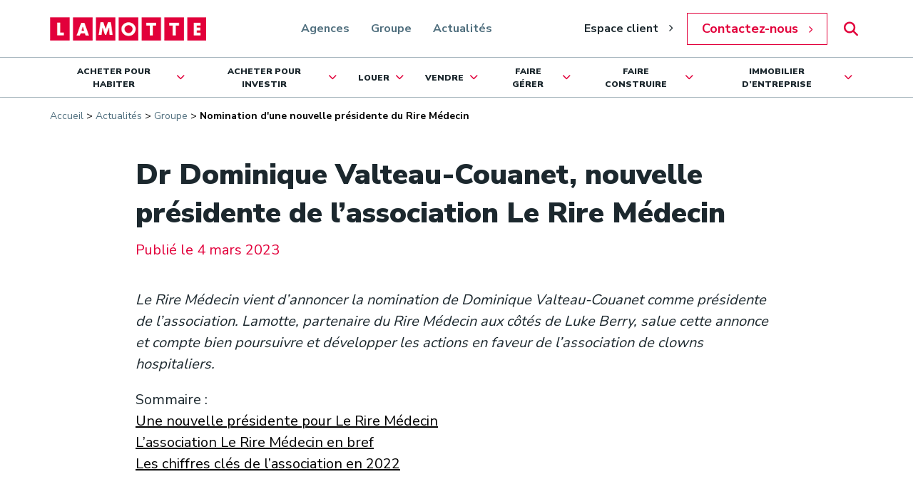

--- FILE ---
content_type: text/html; charset=UTF-8
request_url: https://www.lamotte.fr/actualites/rire-medecin-presidente/
body_size: 39501
content:

<!doctype html>
<html lang="fr" class="no-js">

<head>
	<title>Le Rire Médecin : Dr Valteau-Couanet nommée présidente | Lamotte</title><style id="rocket-critical-css">ol,ul{box-sizing:border-box}:root{--wp--preset--font-size--normal:16px;--wp--preset--font-size--huge:42px}:root{--wp-admin-theme-color:#3858e9;--wp-admin-theme-color--rgb:56,88,233;--wp-admin-theme-color-darker-10:#2145e6;--wp-admin-theme-color-darker-10--rgb:33,69,230;--wp-admin-theme-color-darker-20:#183ad6;--wp-admin-theme-color-darker-20--rgb:24,58,214;--wp-admin-border-width-focus:2px}:root{--wp-admin-theme-color:#007cba;--wp-admin-theme-color--rgb:0,124,186;--wp-admin-theme-color-darker-10:#006ba1;--wp-admin-theme-color-darker-10--rgb:0,107,161;--wp-admin-theme-color-darker-20:#005a87;--wp-admin-theme-color-darker-20--rgb:0,90,135;--wp-admin-border-width-focus:2px;--wp-block-synced-color:#7a00df;--wp-block-synced-color--rgb:122,0,223;--wp-bound-block-color:var(--wp-block-synced-color)}:root{--wp-admin-theme-color:#007cba;--wp-admin-theme-color--rgb:0,124,186;--wp-admin-theme-color-darker-10:#006ba1;--wp-admin-theme-color-darker-10--rgb:0,107,161;--wp-admin-theme-color-darker-20:#005a87;--wp-admin-theme-color-darker-20--rgb:0,90,135;--wp-admin-border-width-focus:2px;--wp-block-synced-color:#7a00df;--wp-block-synced-color--rgb:122,0,223;--wp-bound-block-color:var(--wp-block-synced-color)}:root{--wp-admin-theme-color:#007cba;--wp-admin-theme-color--rgb:0,124,186;--wp-admin-theme-color-darker-10:#006ba1;--wp-admin-theme-color-darker-10--rgb:0,107,161;--wp-admin-theme-color-darker-20:#005a87;--wp-admin-theme-color-darker-20--rgb:0,90,135;--wp-admin-border-width-focus:2px;--wp-block-synced-color:#7a00df;--wp-block-synced-color--rgb:122,0,223;--wp-bound-block-color:var(--wp-block-synced-color)}:root{--wp-admin-theme-color:#007cba;--wp-admin-theme-color--rgb:0,124,186;--wp-admin-theme-color-darker-10:#006ba1;--wp-admin-theme-color-darker-10--rgb:0,107,161;--wp-admin-theme-color-darker-20:#005a87;--wp-admin-theme-color-darker-20--rgb:0,90,135;--wp-admin-border-width-focus:2px;--wp-block-synced-color:#7a00df;--wp-block-synced-color--rgb:122,0,223;--wp-bound-block-color:var(--wp-block-synced-color)}:root{--wp-admin-theme-color:#007cba;--wp-admin-theme-color--rgb:0,124,186;--wp-admin-theme-color-darker-10:#006ba1;--wp-admin-theme-color-darker-10--rgb:0,107,161;--wp-admin-theme-color-darker-20:#005a87;--wp-admin-theme-color-darker-20--rgb:0,90,135;--wp-admin-border-width-focus:2px;--wp-block-synced-color:#7a00df;--wp-block-synced-color--rgb:122,0,223;--wp-bound-block-color:var(--wp-block-synced-color)}body,html{overflow-x:hidden}body{position:relative}#fancybox-loading,#fancybox-loading div,#fancybox-overlay,#fancybox-wrap *,#fancybox-wrap *::before,#fancybox-wrap *::after{-webkit-box-sizing:border-box;-moz-box-sizing:border-box;box-sizing:border-box}#fancybox-overlay{position:fixed;top:0;left:0;width:100%;height:100%;background-color:rgba(0,0,0,.7);z-index:111100;display:none}#fancybox-tmp{padding:0;margin:0;border:0;overflow:auto;display:none}#fancybox-wrap{position:absolute;top:0;left:0;z-index:111101;display:none;outline:none!important}#fancybox-outer{position:relative;width:100%;height:100%;box-shadow:0 0 20px #111;-moz-box-shadow:0 0 20px #111;-webkit-box-shadow:0 0 20px #111;background:#fff}#fancybox-content{position:relative;width:100%;height:100%;overflow:hidden;z-index:111102;border:0px solid #fff;background:#fff;background-clip:padding-box}.fancy-ico{position:absolute;width:48px;height:48px;border-radius:50%}.fancy-ico span{display:block;position:relative;left:12px;top:12px;width:24px;height:24px;border-radius:50%;background:#000;border:2px solid white;box-shadow:0 0 4px #000}#fancybox-close{top:-24px;right:-24px;z-index:111105;display:none}#fancybox-close span::after,#fancybox-close span::before{content:'';position:absolute;top:9px;left:4px;width:12px;height:2px;background-color:#fff}#fancybox-close span::before{transform:rotate(45deg)}#fancybox-close span::after{transform:rotate(-45deg)}#fancybox-prev,#fancybox-next{top:50%;margin-top:-24px;z-index:111102;display:none}#fancybox-next{left:auto;right:-24px}#fancybox-prev{left:-24px;right:auto}#fancybox-prev span::after,#fancybox-next span::after{content:'';position:absolute;top:6px;width:8px;height:8px;border-top:2px solid #fff;border-right:2px solid #fff}#fancybox-prev span::after{transform:rotate(-135deg);left:7px}#fancybox-next span::after{transform:rotate(45deg);left:initial;right:7px}#fancybox-title-wrap{z-index:111104}#fancybox-loading{position:fixed;top:50%;left:50%;width:40px;height:40px;margin-top:-20px;margin-left:-20px;background-color:rgba(0,0,0,.9);border-radius:5px;overflow:hidden;z-index:111104;display:none}#fancybox-loading div{transform-origin:20px 20px;animation:fancybox-loading 1.2s linear infinite}#fancybox-loading div::after{content:'';display:block;position:absolute;top:7px;left:19px;width:2px;height:7px;border-radius:20%;background:#fff}#fancybox-loading div:nth-child(1){transform:rotate(0deg);animation-delay:-1.1s}#fancybox-loading div:nth-child(2){transform:rotate(30deg);animation-delay:-1s}#fancybox-loading div:nth-child(3){transform:rotate(60deg);animation-delay:-0.9s}#fancybox-loading div:nth-child(4){transform:rotate(90deg);animation-delay:-0.8s}#fancybox-loading div:nth-child(5){transform:rotate(120deg);animation-delay:-0.7s}#fancybox-loading div:nth-child(6){transform:rotate(150deg);animation-delay:-0.6s}#fancybox-loading div:nth-child(7){transform:rotate(180deg);animation-delay:-0.5s}#fancybox-loading div:nth-child(8){transform:rotate(210deg);animation-delay:-0.4s}#fancybox-loading div:nth-child(9){transform:rotate(240deg);animation-delay:-0.3s}#fancybox-loading div:nth-child(10){transform:rotate(270deg);animation-delay:-0.2s}#fancybox-loading div:nth-child(11){transform:rotate(300deg);animation-delay:-0.1s}#fancybox-loading div:nth-child(12){transform:rotate(330deg);animation-delay:0s}@keyframes fancybox-loading{0%{opacity:1}100%{opacity:0}}.fas{-moz-osx-font-smoothing:grayscale;-webkit-font-smoothing:antialiased;display:var(--fa-display,inline-block);font-style:normal;font-variant:normal;line-height:1;text-rendering:auto}.fas{font-family:"Font Awesome 6 Free"}.fa-angle-down:before{content:"\f107"}.fa-search:before{content:"\f002"}.sr-only,.sr-only-focusable:not(:focus){position:absolute;width:1px;height:1px;padding:0;margin:-1px;overflow:hidden;clip:rect(0,0,0,0);white-space:nowrap;border-width:0}:host,:root{--fa-style-family-brands:"Font Awesome 6 Brands";--fa-font-brands:normal 400 1em/1 "Font Awesome 6 Brands"}:host,:root{--fa-font-regular:normal 400 1em/1 "Font Awesome 6 Free"}@font-face{font-family:"Font Awesome 6 Free";font-style:normal;font-weight:400;font-display:swap;src:url(https://use.fontawesome.com/releases/v6.4.2/webfonts/fa-regular-400.woff2) format("woff2"),url(https://use.fontawesome.com/releases/v6.4.2/webfonts/fa-regular-400.ttf) format("truetype")}:host,:root{--fa-style-family-classic:"Font Awesome 6 Free";--fa-font-solid:normal 900 1em/1 "Font Awesome 6 Free"}@font-face{font-family:"Font Awesome 6 Free";font-style:normal;font-weight:900;font-display:swap;src:url(https://use.fontawesome.com/releases/v6.4.2/webfonts/fa-solid-900.woff2) format("woff2"),url(https://use.fontawesome.com/releases/v6.4.2/webfonts/fa-solid-900.ttf) format("truetype")}.fas{font-weight:900}html{-moz-box-sizing:border-box;box-sizing:border-box;-ms-overflow-style:scrollbar;scroll-behavior:smooth}*,::after,::before{-moz-box-sizing:inherit;box-sizing:inherit}.container{width:100%;padding-right:15px;padding-left:15px}@media (min-width:576px){.container{max-width:100%}}@media (min-width:768px){.container{max-width:750px}}@media (min-width:992px){.container{max-width:970px}}@media (min-width:1200px){.container{max-width:1170px}}.row{display:-moz-box;display:flex;flex-wrap:wrap;margin-right:-15px;margin-left:-15px}.col-auto{position:relative;width:100%;padding-right:15px;padding-left:15px}.col-auto{-moz-box-flex:0;flex:0 0 auto;width:auto;max-width:100%}.d-flex{display:-moz-box!important;display:flex!important}.justify-content-center{-moz-box-pack:center!important;justify-content:center!important}.justify-content-between{-moz-box-pack:justify!important;justify-content:space-between!important}.align-items-center{-moz-box-align:center!important;align-items:center!important}.py-4{padding-top:1.5rem!important}.py-4{padding-bottom:1.5rem!important}.sr-only{position:absolute;width:1px;height:1px;padding:0;overflow:hidden;clip:rect(0,0,0,0);white-space:nowrap;border:0}.dropdown{position:relative}#fancybox-close,#fancybox-content,#fancybox-loading,#fancybox-loading div,#fancybox-outer,#fancybox-overlay,#fancybox-wrap,.fancy-ico{-moz-box-sizing:border-box!important;box-sizing:border-box!important}#fancybox-overlay,#fancybox-wrap{z-index:999999999}#fancybox-wrap{padding:0!important;text-align:center}#fancybox-content{max-width:100%;max-height:95vh;margin:auto}body #fancybox-next,body #fancybox-prev{margin-top:-2rem;width:4rem;height:4rem}body #fancybox-next span,body #fancybox-prev span{left:0;top:0;width:4rem;height:4rem}body #fancybox-next span::after,body #fancybox-prev span::after{top:-moz-calc(50% - .7rem);top:calc(50% - .7rem);width:1.4rem;height:1.4rem}body #fancybox-prev span::after{right:-moz-calc(50% - .7rem);right:calc(50% - .7rem)}@media (min-width:576px){body #fancybox-next,body #fancybox-prev{margin-top:-2.5rem;width:5rem;height:5rem}body #fancybox-next span,body #fancybox-prev span{width:5rem;height:5rem}body #fancybox-next span::after,body #fancybox-prev span::after{top:-moz-calc(50% - .7rem);top:calc(50% - .7rem);right:-moz-calc(50% - .7rem);right:calc(50% - .7rem);width:1.4rem;height:1.4rem}}body #fancybox-prev{left:-1.5rem}body #fancybox-prev span::after{left:-moz-calc(50% - .7rem);left:calc(50% - .7rem)}body #fancybox-next{right:-1.5rem}body #fancybox-next span::after{right:-moz-calc(50% - .7rem);right:calc(50% - .7rem)}[sidebarjs-backdrop],[sidebarjs]{top:0;left:0;width:100%;height:100vh}.sidebarjs--left[sidebarjs],[sidebarjs].sidebarjs--left [sidebarjs-container]{-moz-transform:translate(-100%,0);transform:translate(-100%,0)}[sidebarjs].sidebarjs--left{display:block}[sidebarjs].sidebarjs--left [sidebarjs-container]{box-shadow:2px 0 4px rgba(0,0,0,.2)}[sidebarjs-backdrop]{position:absolute;background:#000;opacity:0;will-change:opacity}[sidebarjs-container]{position:relative;z-index:1;display:-moz-box;display:flex;-moz-box-orient:vertical;-moz-box-direction:normal;flex-direction:column;width:100%;height:100%;background:#fff;will-change:transform}[sidebarjs-container]>*{max-width:500px}[sidebarjs]{display:none;position:fixed;z-index:999999}.sr-only-focusable{z-index:9999999999}body,nav ul{display:-moz-box;display:flex;margin:0}body{background:#fff;font-size:1.6rem;line-height:1.5;font-weight:400;font-family:"Nunito Sans",sans-serif;min-height:100%;-moz-box-orient:vertical;-moz-box-direction:normal;flex-direction:column}body>main{-moz-box-flex:2;flex-grow:2}body,body>main,html{overflow-x:clip}nav ul{-moz-box-align:center;align-items:center;padding:0;list-style:none}nav ul a{padding:.5rem}a{color:#1c282e;text-decoration:none}img{max-width:100%;height:auto}.breadcrumb{padding:1.5rem 0;color:#000;-moz-box-flex:0;flex-grow:0;font-size:1.4rem}.breadcrumb a{color:#506f7e}.breadcrumb .container p{margin:0}.breadcrumb .breadcrumb_last{font-weight:700}.img-no_objectfit{background-position:center center;background-size:cover;display:block;position:absolute;top:0;left:0;height:100%;width:100%}@supports (object-fit:cover){.img-no_objectfit{display:none}}@media (min-width:992px){.mobile--only{display:none}}form{width:100%;max-width:800px;margin:auto}.gform_wrapper form li,.gform_wrapper.gf_browser_chrome form li,form li{list-style:none}.gform_wrapper form input:not([type=radio]):not([type=checkbox]):not([type=submit]):not([type=button]):not([type=image]):not([type=file]),.gform_wrapper.gf_browser_chrome form input:not([type=radio]):not([type=checkbox]):not([type=submit]):not([type=button]):not([type=image]):not([type=file]),form input:not([type=radio]):not([type=checkbox]):not([type=submit]):not([type=button]):not([type=image]):not([type=file]){padding:1rem 1.5rem;line-height:1.2em;background:#fff;width:100%;outline:0;border:solid 1px #1c282e;border-radius:0;font-family:"Nunito Sans",sans-serif}.gform_hidden{display:none}.gform_wrapper form li.gfield:before{content:none}.gform_validation_container{display:none}.gform_wrapper form .gfield_required{color:#b22222}.gform_wrapper form .gfield_description{font-size:13px;font-style:italic;margin:0;color:#1c282e}footer .gform_wrapper form .gfield_description{margin-right:-15rem;width:-moz-calc(100% + 15rem);width:calc(100% + 15rem)}.gform_wrapper form .field_description_below .gfield_description{padding:0}.gform_wrapper form li.gfield{margin-top:2rem}.gform_wrapper form label{font-weight:600;margin:0 0 .5rem}.menu--inline>li{text-align:center}.gform_wrapper form ul.gform_fields .gfield{width:100%;padding:0 15px}.gform_wrapper form ul.gform_fields .gfield.rgpd>label{display:none}.gfield_description{display:block;font-size:.8em;color:#efebe9;font-weight:400}.header__search{padding:1rem 0;-moz-transform-origin:top center;transform-origin:top center;-moz-transform:scaleY(0);transform:scaleY(0);position:absolute;top:100%;left:0;right:0}.header__search input{width:60%!important;margin-right:-1rem;border-radius:0!important}@media (min-width:576px){.header__search input{width:85%!important}}form.search{display:-moz-box;display:flex;-moz-box-pack:center;justify-content:center;border-radius:3px;overflow:hidden;max-width:70rem}form.search .bt,form.search button{min-height:0;padding:1rem 1.5rem;border-width:2px;background:#e2003b;border-color:#e2003b;color:#fff;border-radius:0}form.search .bt:after,form.search button:after{background:#1c282e}form.search .bt::before,form.search button::before{content:none}input[type=search]{-webkit-appearance:textfield;margin:0}input[type=search]::-webkit-search-decoration{-webkit-appearance:none}.sideNav nav>ul{display:block}header{position:static}header{z-index:999999999}body .header--main{background:#fff;border-top:solid 1px rgba(80,111,126,.5);padding:0;position:relative}body .header--main::after{content:'';position:absolute;bottom:0;left:0;right:0;height:1px;background:rgba(80,111,126,.5)}@media (max-width:991.98px){body .header--main .nav__desktop{display:none}}.header--top{background:#fff}.header--top .logo{display:-moz-box;display:flex}@media (max-width:575.98px){.header--top .logo{padding-right:0}}.header--top .logo img{height:5rem;width:auto}@media (min-width:992px){.header--top .logo img{height:4rem}}@media (min-width:1200px){.header--top .logo img{height:5rem}}.header--top .menu--inline{-moz-box-align:center;align-items:center}.header--top nav{-moz-box-flex:2;flex-grow:2}.header--top nav li:first-child{margin-left:auto}.header--top .sideNav nav{-moz-box-flex:0;flex-grow:0}.header--top nav li{margin:0 1rem}@media (min-width:992px){.header--top nav li{margin:0 .5rem}}@media (min-width:1200px){.header--top nav li{margin:0 1rem}}.header--top a{font-size:1.6rem;color:#506f7e;font-weight:700}@media (min-width:992px){.header--top a{font-size:1.4rem}}@media (min-width:1200px){.header--top a{font-size:1.6rem}}.header--top .bouton-contour a{color:#e2003b}@media (max-width:991.98px){.header--main>.container,.menu--inline{display:none}}.nav__desktop{position:static;width:100%}.nav__desktop>ul>li:not(.lien-blanc):not(.lien-rouge)>a::before{content:'';position:absolute;bottom:0;left:0;height:3px;width:0;background:#e2003b}.nav__desktop>ul>li>a{display:inline-block;font-size:1.4rem;color:#1c282e;text-transform:uppercase;font-weight:900;padding:1rem .2rem;margin:0 .5rem;height:100%;display:-moz-box;display:flex;-moz-box-align:center;align-items:center;position:relative}@media (min-width:1200px){.nav__desktop>ul>li>a{font-size:1.2rem;padding:1rem}}.nav__desktop>ul>li:first-child a{margin-left:0}.nav__desktop>ul>li:last-child a{margin-right:0}.nav__desktop .submenu li.menu-item-has-image{display:-moz-box;display:flex;-moz-box-align:stretch;align-items:stretch;margin-bottom:5rem}.nav__desktop .submenu li.menu-item-has-image.mb-xxl{margin-bottom:10rem}.nav__desktop .submenu li.menu-item-has-image .submenu>li>a{font-weight:900}.nav__desktop .submenu li.menu-item-has-image>a{display:-moz-box;display:flex;-moz-box-orient:vertical;-moz-box-direction:normal;flex-direction:column;width:21rem}@media (min-width:1200px){.nav__desktop .submenu li.menu-item-has-image>a{width:28rem}}.nav__desktop .submenu li.menu-item-has-image>a p{font-weight:900;margin:0 -moz-calc(-50vw + 28rem) 2rem 0;margin:0 calc(-50vw + 28rem) 2rem 0}.nav__desktop .submenu li.menu-item-has-image>a .image__wrapper{-moz-box-flex:2;flex-grow:2;position:relative;width:21rem}@media (min-width:1200px){.nav__desktop .submenu li.menu-item-has-image>a .image__wrapper{width:28rem}}.nav__desktop .submenu li.menu-item-has-image>a .image__wrapper img{object-fit:cover;object-position:bottom;width:100%;height:100%;position:absolute;top:0;left:0}.nav__desktop .submenu li.menu-item-has-image .small{position:absolute;top:-moz-calc(100% + 1rem);top:calc(100% + 1rem);left:-21rem}@media (min-width:1200px){.nav__desktop .submenu li.menu-item-has-image .small{left:-28rem}}.nav__desktop .submenu li.menu-item-has-image .submenu{margin-top:6rem!important}.menu--inline{-moz-box-align:stretch;align-items:stretch}.menu--inline .align-droite{margin-left:auto}.menu--inline .align-droite a{text-transform:unset}@media (min-width:992px) and (max-width:1199.98px){.menu--inline .align-droite a{font-size:14px}}.menu--inline .align-droite a::after{position:absolute;right:-.5rem;top:-moz-calc(50% - .7rem);top:calc(50% - .7rem);font-size:1rem;content:'\f054';font-family:'Font Awesome\ 5 Free';font-weight:900;margin-left:auto}.menu--inline>li.menu-item-has-children>ul.submenu{padding-top:2rem;border-radius:0;margin:0;position:absolute;top:85%;left:0;right:0;max-width:100%;-moz-box-orient:horizontal;-moz-box-direction:normal;flex-direction:row;flex-wrap:wrap;-moz-box-pack:center;justify-content:center;box-shadow:0 3px 6px 0 rgba(0,0,0,.12)}.menu--inline>li.menu-item-has-children>ul.submenu>li{margin-left:2rem;margin-right:2rem;max-width:-moz-calc(50% - 4rem);max-width:calc(50% - 4rem)}.menu--inline>li.menu-item-has-children>ul.submenu>li:only-child{max-width:-moz-calc(60% - 4rem);max-width:calc(60% - 4rem)}.menu--inline>li.menu-item-has-children>ul.submenu>li a{font-weight:400;text-align:left;color:#1c282e}.menu--inline>li.menu-item-has-children>ul.submenu>li.menu-item-has-children>a{font-size:2.8rem;color:#1c282e;text-align:left;font-weight:900}@media (min-width:1200px){.menu--inline>li.menu-item-has-children>ul.submenu>li.menu-item-has-children>a{font-size:3rem}}.menu--inline>li.menu-item-has-children>ul.submenu>li .submenu{box-shadow:0 0 0;position:static;z-index:1}body .menu--inline>li.menu-item-has-children a{position:relative;margin-right:1rem;padding-right:1rem}body .menu--inline>li.menu-item-has-children>a{padding-right:2.5rem}body .menu--inline>li.menu-item-has-children>a::after{content:'\f078';color:#e2003b;font-family:'Font Awesome\ 5 Free';font-size:1.2rem;font-weight:900;position:absolute;right:5px;top:-moz-calc(50% - 1rem);top:calc(50% - 1rem)}.menu--inline .submenu{-moz-transform:translateY(-100%);transform:translateY(-100%);-moz-transform-origin:top center;transform-origin:top center;position:absolute;background:#fff;top:98%;right:0;left:0;min-width:300px;max-width:75vw;z-index:-1;margin:5px 0 0;border-radius:3px;padding:5px 0;-moz-box-orient:vertical;-moz-box-direction:normal;flex-direction:column;-moz-box-align:start;align-items:flex-start}.menu--inline .submenu li{list-style:none;padding:5px 0;display:block}.menu--inline .submenu li a{display:block;padding:.5rem 1rem;position:relative}.menu--inline .submenu li a:after{content:none}.menu--inline .submenu li.menu-item-has-children>a::before,.toggle-menu::after,.toggle-menu::before{content:none}.menu--inline .submenu li.small a{font-weight:700!important;color:#000!important;text-transform:none;margin-left:1rem}.menu--inline .submenu li.small a::after{background:#000}@media (min-width:992px) and (max-width:1199.98px){body:not(.is-groupe) .header--main>.container{max-width:990px;padding:0}body:not(.is-groupe) .header--main>.container .nav__desktop>ul>li>a{font-size:11px}}.sideNav__heading{padding:1rem 2rem}.sideNav__heading img{max-height:5rem}.sideNav{-moz-box-orient:vertical;-moz-box-direction:normal;flex-direction:column;-moz-box-align:stretch;align-items:stretch}.sideNav [sidebarjs-container]{overflow:auto}.sideNav nav{margin:0 2rem;padding:4rem 0;border-bottom:solid 1px #506f7e}.sideNav nav:last-of-type{margin-bottom:4rem}.fleche a::after,.sideNav nav .submenu .image__wrapper{display:none}.sideNav nav li{width:100%;margin:0;background:#fff}.sideNav nav li>a{display:block;padding:5px 10px;font-size:2.2rem;width:100%;color:#506f7e;position:relative}.sideNav nav li.dropdown>a{display:-moz-box;display:flex;-moz-box-align:center;align-items:center;-moz-box-pack:justify;justify-content:space-between;padding-right:15px}.sideNav .submenu,.toggle-menu{-moz-box-orient:vertical;-moz-box-direction:normal;flex-direction:column}.toggle-menu{display:-moz-box;display:flex;-moz-box-align:center;align-items:center}.sideNav .submenu{-moz-box-align:stretch;align-items:stretch;display:none;-moz-transform:scaleY(1);transform:scaleY(1)}.sideNav .submenu a{padding-left:45px}.sideNav .submenu .submenu a{padding-left:60px}.sideNav .dropdown__toggle{font-size:2rem;padding:.5rem 1rem;line-height:1em;margin-left:1rem;background:#f2f2f2}.toggle-menu{background:0 0;color:#506f7e;font-size:12px;font-weight:400;padding:3rem .5rem 0;position:relative;margin-right:2rem;overflow:visible;z-index:1000000;font-family:"Nunito Sans",sans-serif}@media (max-width:991.98px){.toggle-menu{margin-right:1rem}}@media (min-width:992px){.toggle-menu{display:none}}.toggle-menu .bars,.toggle-menu .bars::after,.toggle-menu .bars::before{position:absolute;height:4px;width:100%;background:#506f7e;border-radius:6px;opacity:1;left:0;-moz-transform-origin:left center;transform-origin:left center}.toggle-menu .bars{top:1rem}.toggle-menu .bars::after,.toggle-menu .bars::before{content:'';display:block}.toggle-menu .bars::before{top:-1rem}.toggle-menu .bars::after{top:1rem}.fleche a{color:#1c282e}.sideNav:not(.sidebarjs--is-visible){display:none}.sideNav .bouton-contour,.sideNav .fleche,button.search--toggle{display:-moz-box;display:flex;-moz-box-pack:start;justify-content:flex-start;-moz-box-align:center;align-items:center}button.search--toggle::after,button.search--toggle::before{content:none}.sideNav .bouton-contour a,.sideNav .fleche a{width:auto;padding-right:3rem}.sideNav .bouton-contour a::before,.sideNav .fleche a::before{right:1rem}button.search--toggle{font-size:12px;font-weight:300;-moz-box-orient:vertical;-moz-box-direction:normal;flex-direction:column;-moz-box-pack:center;justify-content:center;background:0 0;color:#506f7e;margin:0 1rem 0 0;padding:5px}header:not(.menu--mobile) button.search--toggle{color:#e2003b;-moz-box-orient:horizontal;-moz-box-direction:normal;flex-direction:row;font-size:0;height:4.5rem;width:4.5rem}button.search--toggle i{margin-left:0;font-size:2rem}@media (max-width:991.98px){button.search--toggle i{font-size:2.5rem;margin-bottom:.5rem}}.header__logo{display:-moz-box;display:flex}.header__logo{-moz-box-align:center;align-items:center}.gform_widget .gform_wrapper form input:not([type=radio]):not([type=checkbox]):not([type=submit]):not([type=button]):not([type=image]):not([type=file]),.gform_widget .gform_wrapper.gf_browser_chrome form input:not([type=radio]):not([type=checkbox]):not([type=submit]):not([type=button]):not([type=image]):not([type=file]),.gform_widget form input:not([type=radio]):not([type=checkbox]):not([type=submit]):not([type=button]):not([type=image]):not([type=file]){padding:1.5rem 2rem;font-size:1.6rem;line-height:1.3em}.single article{padding:0 0 5rem}.single article>.editorContent{display:-moz-box;display:flex;-moz-box-orient:vertical;-moz-box-direction:normal;flex-direction:column}.single-post .editorContent ol,.single-post .editorContent p{line-height:1.5}@media (max-width:991.98px){.single-post .heading{padding:0 0 2rem!important}}.post__card .post__title{margin:0;font-size:2.2rem;font-weight:700;color:#1c282e;line-height:2.5rem;grid-area:title}.post__card .post__categories{display:-moz-box;display:flex;-moz-box-align:start;align-items:flex-start;flex-wrap:wrap;grid-area:categories;gap:10px}.post__card .post__date{color:#506f7e;font-size:1.6rem;grid-area:date;margin-left:auto;-moz-box-pack:end;justify-content:flex-end}.heading__post{padding:2rem 0}.heading__post h1{margin-top:1rem}html{font-size:10px;color:#1c282e;height:100%}@media (max-width:991.98px){html{font-size:9px}}@media (max-width:767.98px){html{font-size:8px}}section{width:100%;padding:4rem 0;-moz-box-flex:1;flex-grow:1}h1{font-weight:900}h1{margin-bottom:0;color:#e2003b;font-size:2.8rem;text-transform:uppercase}.has-primary-color{color:#e2003b}.bg--white{background-color:#fff}.container{margin-left:auto;margin-right:auto;max-width:100%}@media (min-width:576px){.container{max-width:100%}}@media (min-width:768px){.container{max-width:750px}}@media (min-width:992px){.container{max-width:970px}}@media (min-width:1200px){.container{max-width:1170px}}html{-moz-box-sizing:border-box;box-sizing:border-box;-ms-overflow-style:scrollbar}*,::after,::before{-moz-box-sizing:inherit;box-sizing:inherit}.container{width:100%;padding-right:15px;padding-left:15px;margin-right:auto;margin-left:auto;max-width:100%}@media (min-width:576px){.container{max-width:100%}}@media (min-width:768px){.container{max-width:750px}}@media (min-width:992px){.container{max-width:970px}}@media (min-width:1200px){.container{max-width:1170px}}.row{display:-moz-box;display:flex;flex-wrap:wrap;margin-right:-15px;margin-left:-15px}.col-auto{position:relative;width:100%;padding-right:15px;padding-left:15px}.col-auto{-moz-box-flex:0;flex:0 0 auto;width:auto;max-width:100%}.d-flex{display:-moz-box!important;display:flex!important}.justify-content-center{-moz-box-pack:center!important;justify-content:center!important}.justify-content-between{-moz-box-pack:justify!important;justify-content:space-between!important}.align-items-center{-moz-box-align:center!important;align-items:center!important}.py-4{padding-top:1.5rem!important}.py-4{padding-bottom:1.5rem!important}.single article{padding:0 0 5rem}@media (max-width:991.98px){.single-post .heading{padding:0 0 2rem!important}}ol li{display:block}@media (min-width:576px){#modal-contact .programme__brochure__wrapper .image__wrapper,#modal-contact-2 .programme__brochure__wrapper .image__wrapper,.single-bien.is-neuf .programme__brochure__wrapper .image__wrapper,.single-programme .programme__brochure__wrapper .image__wrapper{grid-area:1/1/3/2}}@media (min-width:576px){#modal-contact .programme__brochure__wrapper .h2,#modal-contact-2 .programme__brochure__wrapper .h2,.single-bien.is-neuf .programme__brochure__wrapper .h2,.single-programme .programme__brochure__wrapper .h2{margin-top:1em;align-self:flex-end;grid-area:1/2/2/4}}@media (min-width:576px){#modal-contact .programme__brochure__wrapper .bt__wrapper,#modal-contact-2 .programme__brochure__wrapper .bt__wrapper,.single-bien.is-neuf .programme__brochure__wrapper .bt__wrapper,.single-programme .programme__brochure__wrapper .bt__wrapper{margin-top:0;grid-area:2/2/3/4}}@media (min-width:992px){#modal-contact .programme__agence .container .agence__title,#modal-contact .programme__agence .single-bien:not(.is-neuf) .bien__acces .agence__title,#modal-contact .programme__agence .single-bien:not(.is-neuf) .bien__quartier .agence__title,#modal-contact .programme__agence .single-bien:not(.is-neuf) section.programme__location .agence__title,#modal-contact-2 .programme__agence .container .agence__title,#modal-contact-2 .programme__agence .single-bien:not(.is-neuf) .bien__acces .agence__title,#modal-contact-2 .programme__agence .single-bien:not(.is-neuf) .bien__quartier .agence__title,#modal-contact-2 .programme__agence .single-bien:not(.is-neuf) section.programme__location .agence__title,.single-bien.is-neuf .programme__agence .container .agence__title,.single-bien.is-neuf .programme__agence .single-bien:not(.is-neuf) .bien__acces .agence__title,.single-bien.is-neuf .programme__agence .single-bien:not(.is-neuf) .bien__quartier .agence__title,.single-bien.is-neuf .programme__agence .single-bien:not(.is-neuf) section.programme__location .agence__title,.single-bien:not(.is-neuf) #modal-contact .programme__agence .bien__acces .agence__title,.single-bien:not(.is-neuf) #modal-contact .programme__agence .bien__quartier .agence__title,.single-bien:not(.is-neuf) #modal-contact .programme__agence section.programme__location .agence__title,.single-bien:not(.is-neuf) #modal-contact-2 .programme__agence .bien__acces .agence__title,.single-bien:not(.is-neuf) #modal-contact-2 .programme__agence .bien__quartier .agence__title,.single-bien:not(.is-neuf) #modal-contact-2 .programme__agence section.programme__location .agence__title,.single-bien:not(.is-neuf) .single-bien.is-neuf .programme__agence .bien__acces .agence__title,.single-bien:not(.is-neuf) .single-bien.is-neuf .programme__agence .bien__quartier .agence__title,.single-bien:not(.is-neuf) .single-bien.is-neuf .programme__agence section.programme__location .agence__title,.single-bien:not(.is-neuf) .single-programme .programme__agence .bien__acces .agence__title,.single-bien:not(.is-neuf) .single-programme .programme__agence .bien__quartier .agence__title,.single-bien:not(.is-neuf) .single-programme .programme__agence section.programme__location .agence__title,.single-programme .programme__agence .container .agence__title,.single-programme .programme__agence .single-bien:not(.is-neuf) .bien__acces .agence__title,.single-programme .programme__agence .single-bien:not(.is-neuf) .bien__quartier .agence__title,.single-programme .programme__agence .single-bien:not(.is-neuf) section.programme__location .agence__title{grid-area:title;padding-right:1.5rem;padding-left:3rem}}.editorContent{width:100%;padding:0 4rem;font-size:2rem}@media (min-width:576px){.editorContent{padding:0 1.5rem}}.editorContent>*{max-width:900px;width:100%;margin-left:auto;margin-right:auto}.editorContent li a:not(.bt):not(button):not(.acf-button):not(.link--underline){text-decoration:underline;color:#000}.editorContent{line-height:1.7}body .editorContent ol.is-style-summary li{font-size:2rem}.editorContent p{margin-top:0;margin-bottom:2rem;line-height:1.6;width:100%}ol{counter-reset:item}ol li:before{content:counters(item,".") ". ";counter-increment:item;color:#e2003b;font-weight:700;margin-right:5px}.bouton-contour a,.bt,button{position:relative;display:inline-block;vertical-align:middle;font-size:1.8rem;line-height:1.3;background:#e2003b;color:#fff;font-weight:700;font-family:"Nunito Sans",sans-serif;padding:1rem 4rem 1rem 2rem;outline:0;border:0;border-radius:0;overflow:hidden;-moz-transform:perspective(1px) translateZ(0);transform:perspective(1px) translateZ(0);text-align:center}@media (max-width:575.98px){.bouton-contour a,.bt,button{font-size:2rem;padding:1.5rem 4rem 1.5rem 2rem}}button i{margin-left:1rem}.bouton-contour a::before,.bt::before,button::before{position:absolute;right:2rem;top:-moz-calc(50% - .6rem);top:calc(50% - .6rem);font-size:1rem;content:'\f054';font-family:'Font Awesome\ 5 Free';font-weight:900;margin-left:auto}.bouton-contour a:after,.bt:after,button:after{content:'';position:absolute;left:-150%;right:-150%;top:-300%;bottom:-300%;width:150%;height:300%;margin:auto;background:#506f7e;-moz-transform:translateY(101%);transform:translateY(101%);z-index:-1;will-change:transform}.bouton-contour a{border:1px solid #e2003b;color:#e2003b;background:0 0}.bouton-contour a:after{background:#e2003b}.fleche a,.menu--inline .submenu li.small a{position:relative;font-weight:700;padding:.5rem 2rem .5rem 0}.fleche a::before,.menu--inline .submenu li.small a::before{position:absolute;right:0;top:-moz-calc(50% - .8rem);top:calc(50% - .8rem);font-size:1rem;content:'\f054';font-family:'Font Awesome\ 5 Free';font-weight:900;margin-left:auto}.fleche a::after,.menu--inline .submenu li.small a::after{content:'';position:absolute;right:0;left:0;bottom:0;height:1px;background:#506f7e}body .editorContent ol.is-style-summary{padding-left:0}.galerieCustom .image__wrapper:nth-child(1){grid-area:img1}.galerieCustom .image__wrapper:nth-child(2){grid-area:img2}.galerieCustom .image__wrapper:nth-child(3){grid-area:img3}section.references--new .references__intro{grid-area:intro}section.references--new .bt__wrapper{grid-area:bt;text-align:center}section.references--new .references__slider--new{grid-area:slider;margin-bottom:80px}.latestNews__title{grid-area:title;margin:0 0 30px}.latestNews__bt{grid-area:bt}.latestNews__content{grid-area:posts}body .editorContent ol.is-style-summary li:not(:last-child){margin-bottom:1rem}body .editorContent ol.is-style-summary li a:not(.bt):not(button):not(.acf-button):not(button):not(.acf-button):not(.link--underline){text-decoration:none;color:#1c282e}.single article>.editorContent{display:-moz-box;display:flex;-moz-box-orient:vertical;-moz-box-direction:normal;flex-direction:column}.single-post .editorContent ol,.single-post .editorContent p{line-height:1.5}@media (max-width:991.98px){.single-post .heading{padding:0 0 2rem!important}}.post__card .post__title{margin:0;font-size:2.2rem;font-weight:700;color:#1c282e;line-height:2.5rem;grid-area:title}.post__card .post__categories{display:-moz-box;display:flex;-moz-box-align:start;align-items:flex-start;flex-wrap:wrap;grid-area:categories;gap:10px}.post__card .post__date{color:#506f7e;font-size:1.6rem;grid-area:date;margin-left:auto;-moz-box-pack:end;justify-content:flex-end}.heading__post{padding:2rem 0}.heading__post h1{margin-top:1rem}.heading+.editorContent>:first-child{padding-top:0}.programme__card .programme__content .programme__tva{grid-area:tags}.programme__card .programme__content .programme__title{grid-area:title}.programme__card .programme__content .programme__infos{grid-area:infos;margin:0;padding:0;list-style:none;display:-moz-box;display:flex;-moz-box-orient:vertical;-moz-box-direction:normal;flex-direction:column}.programme__card .programme__content .programme__price{grid-area:price;text-align:right}.programme__card .programme__content .programme__actions{margin-top:5px;grid-area:ctas;display:grid;grid-template-columns:repeat(2,-moz-calc(50% - .8rem));grid-template-columns:repeat(2,calc(50% - .8rem));gap:1.6rem;-moz-box-align:center;align-items:center}@media (min-width:576px){#modal-contact .programme__brochure__wrapper .image__wrapper,#modal-contact-2 .programme__brochure__wrapper .image__wrapper,.single-bien.is-neuf .programme__brochure__wrapper .image__wrapper,.single-programme .programme__brochure__wrapper .image__wrapper{grid-area:1/1/3/2}}@media (min-width:576px){#modal-contact .programme__brochure__wrapper .h2,#modal-contact-2 .programme__brochure__wrapper .h2,.single-bien.is-neuf .programme__brochure__wrapper .h2,.single-programme .programme__brochure__wrapper .h2{margin-top:1em;align-self:flex-end;grid-area:1/2/2/4}}@media (min-width:576px){#modal-contact .programme__brochure__wrapper .bt__wrapper,#modal-contact-2 .programme__brochure__wrapper .bt__wrapper,.single-bien.is-neuf .programme__brochure__wrapper .bt__wrapper,.single-programme .programme__brochure__wrapper .bt__wrapper{margin-top:0;grid-area:2/2/3/4}}#modal-contact .programme__agence .container .image__wrapper,#modal-contact .programme__agence .single-bien:not(.is-neuf) .bien__acces .image__wrapper,#modal-contact .programme__agence .single-bien:not(.is-neuf) .bien__quartier .image__wrapper,#modal-contact .programme__agence .single-bien:not(.is-neuf) section.programme__location .image__wrapper,#modal-contact-2 .programme__agence .container .image__wrapper,#modal-contact-2 .programme__agence .single-bien:not(.is-neuf) .bien__acces .image__wrapper,#modal-contact-2 .programme__agence .single-bien:not(.is-neuf) .bien__quartier .image__wrapper,#modal-contact-2 .programme__agence .single-bien:not(.is-neuf) section.programme__location .image__wrapper,.single-bien.is-neuf .programme__agence .container .image__wrapper,.single-bien.is-neuf .programme__agence .single-bien:not(.is-neuf) .bien__acces .image__wrapper,.single-bien.is-neuf .programme__agence .single-bien:not(.is-neuf) .bien__quartier .image__wrapper,.single-bien.is-neuf .programme__agence .single-bien:not(.is-neuf) section.programme__location .image__wrapper,.single-bien:not(.is-neuf) #modal-contact .programme__agence .bien__acces .image__wrapper,.single-bien:not(.is-neuf) #modal-contact .programme__agence .bien__quartier .image__wrapper,.single-bien:not(.is-neuf) #modal-contact .programme__agence section.programme__location .image__wrapper,.single-bien:not(.is-neuf) #modal-contact-2 .programme__agence .bien__acces .image__wrapper,.single-bien:not(.is-neuf) #modal-contact-2 .programme__agence .bien__quartier .image__wrapper,.single-bien:not(.is-neuf) #modal-contact-2 .programme__agence section.programme__location .image__wrapper,.single-bien:not(.is-neuf) .single-bien.is-neuf .programme__agence .bien__acces .image__wrapper,.single-bien:not(.is-neuf) .single-bien.is-neuf .programme__agence .bien__quartier .image__wrapper,.single-bien:not(.is-neuf) .single-bien.is-neuf .programme__agence section.programme__location .image__wrapper,.single-bien:not(.is-neuf) .single-programme .programme__agence .bien__acces .image__wrapper,.single-bien:not(.is-neuf) .single-programme .programme__agence .bien__quartier .image__wrapper,.single-bien:not(.is-neuf) .single-programme .programme__agence section.programme__location .image__wrapper,.single-programme .programme__agence .container .image__wrapper,.single-programme .programme__agence .single-bien:not(.is-neuf) .bien__acces .image__wrapper,.single-programme .programme__agence .single-bien:not(.is-neuf) .bien__quartier .image__wrapper,.single-programme .programme__agence .single-bien:not(.is-neuf) section.programme__location .image__wrapper{align-self:center;grid-area:image}@media (min-width:992px){#modal-contact .programme__agence .container .agence__title,#modal-contact .programme__agence .single-bien:not(.is-neuf) .bien__acces .agence__title,#modal-contact .programme__agence .single-bien:not(.is-neuf) .bien__quartier .agence__title,#modal-contact .programme__agence .single-bien:not(.is-neuf) section.programme__location .agence__title,#modal-contact-2 .programme__agence .container .agence__title,#modal-contact-2 .programme__agence .single-bien:not(.is-neuf) .bien__acces .agence__title,#modal-contact-2 .programme__agence .single-bien:not(.is-neuf) .bien__quartier .agence__title,#modal-contact-2 .programme__agence .single-bien:not(.is-neuf) section.programme__location .agence__title,.single-bien.is-neuf .programme__agence .container .agence__title,.single-bien.is-neuf .programme__agence .single-bien:not(.is-neuf) .bien__acces .agence__title,.single-bien.is-neuf .programme__agence .single-bien:not(.is-neuf) .bien__quartier .agence__title,.single-bien.is-neuf .programme__agence .single-bien:not(.is-neuf) section.programme__location .agence__title,.single-bien:not(.is-neuf) #modal-contact .programme__agence .bien__acces .agence__title,.single-bien:not(.is-neuf) #modal-contact .programme__agence .bien__quartier .agence__title,.single-bien:not(.is-neuf) #modal-contact .programme__agence section.programme__location .agence__title,.single-bien:not(.is-neuf) #modal-contact-2 .programme__agence .bien__acces .agence__title,.single-bien:not(.is-neuf) #modal-contact-2 .programme__agence .bien__quartier .agence__title,.single-bien:not(.is-neuf) #modal-contact-2 .programme__agence section.programme__location .agence__title,.single-bien:not(.is-neuf) .single-bien.is-neuf .programme__agence .bien__acces .agence__title,.single-bien:not(.is-neuf) .single-bien.is-neuf .programme__agence .bien__quartier .agence__title,.single-bien:not(.is-neuf) .single-bien.is-neuf .programme__agence section.programme__location .agence__title,.single-bien:not(.is-neuf) .single-programme .programme__agence .bien__acces .agence__title,.single-bien:not(.is-neuf) .single-programme .programme__agence .bien__quartier .agence__title,.single-bien:not(.is-neuf) .single-programme .programme__agence section.programme__location .agence__title,.single-programme .programme__agence .container .agence__title,.single-programme .programme__agence .single-bien:not(.is-neuf) .bien__acces .agence__title,.single-programme .programme__agence .single-bien:not(.is-neuf) .bien__quartier .agence__title,.single-programme .programme__agence .single-bien:not(.is-neuf) section.programme__location .agence__title{grid-area:title;padding-right:1.5rem;padding-left:3rem}}#modal-contact .programme__agence .container .agence__content,#modal-contact .programme__agence .single-bien:not(.is-neuf) .bien__acces .agence__content,#modal-contact .programme__agence .single-bien:not(.is-neuf) .bien__quartier .agence__content,#modal-contact .programme__agence .single-bien:not(.is-neuf) section.programme__location .agence__content,#modal-contact-2 .programme__agence .container .agence__content,#modal-contact-2 .programme__agence .single-bien:not(.is-neuf) .bien__acces .agence__content,#modal-contact-2 .programme__agence .single-bien:not(.is-neuf) .bien__quartier .agence__content,#modal-contact-2 .programme__agence .single-bien:not(.is-neuf) section.programme__location .agence__content,.single-bien.is-neuf .programme__agence .container .agence__content,.single-bien.is-neuf .programme__agence .single-bien:not(.is-neuf) .bien__acces .agence__content,.single-bien.is-neuf .programme__agence .single-bien:not(.is-neuf) .bien__quartier .agence__content,.single-bien.is-neuf .programme__agence .single-bien:not(.is-neuf) section.programme__location .agence__content,.single-bien:not(.is-neuf) #modal-contact .programme__agence .bien__acces .agence__content,.single-bien:not(.is-neuf) #modal-contact .programme__agence .bien__quartier .agence__content,.single-bien:not(.is-neuf) #modal-contact .programme__agence section.programme__location .agence__content,.single-bien:not(.is-neuf) #modal-contact-2 .programme__agence .bien__acces .agence__content,.single-bien:not(.is-neuf) #modal-contact-2 .programme__agence .bien__quartier .agence__content,.single-bien:not(.is-neuf) #modal-contact-2 .programme__agence section.programme__location .agence__content,.single-bien:not(.is-neuf) .single-bien.is-neuf .programme__agence .bien__acces .agence__content,.single-bien:not(.is-neuf) .single-bien.is-neuf .programme__agence .bien__quartier .agence__content,.single-bien:not(.is-neuf) .single-bien.is-neuf .programme__agence section.programme__location .agence__content,.single-bien:not(.is-neuf) .single-programme .programme__agence .bien__acces .agence__content,.single-bien:not(.is-neuf) .single-programme .programme__agence .bien__quartier .agence__content,.single-bien:not(.is-neuf) .single-programme .programme__agence section.programme__location .agence__content,.single-programme .programme__agence .container .agence__content,.single-programme .programme__agence .single-bien:not(.is-neuf) .bien__acces .agence__content,.single-programme .programme__agence .single-bien:not(.is-neuf) .bien__quartier .agence__content,.single-programme .programme__agence .single-bien:not(.is-neuf) section.programme__location .agence__content{grid-area:content}#modal-contact .programme__agence .container .reviews-widget,#modal-contact .programme__agence .single-bien:not(.is-neuf) .bien__acces .reviews-widget,#modal-contact .programme__agence .single-bien:not(.is-neuf) .bien__quartier .reviews-widget,#modal-contact .programme__agence .single-bien:not(.is-neuf) section.programme__location .reviews-widget,#modal-contact-2 .programme__agence .container .reviews-widget,#modal-contact-2 .programme__agence .single-bien:not(.is-neuf) .bien__acces .reviews-widget,#modal-contact-2 .programme__agence .single-bien:not(.is-neuf) .bien__quartier .reviews-widget,#modal-contact-2 .programme__agence .single-bien:not(.is-neuf) section.programme__location .reviews-widget,.single-bien.is-neuf .programme__agence .container .reviews-widget,.single-bien.is-neuf .programme__agence .single-bien:not(.is-neuf) .bien__acces .reviews-widget,.single-bien.is-neuf .programme__agence .single-bien:not(.is-neuf) .bien__quartier .reviews-widget,.single-bien.is-neuf .programme__agence .single-bien:not(.is-neuf) section.programme__location .reviews-widget,.single-bien:not(.is-neuf) #modal-contact .programme__agence .bien__acces .reviews-widget,.single-bien:not(.is-neuf) #modal-contact .programme__agence .bien__quartier .reviews-widget,.single-bien:not(.is-neuf) #modal-contact .programme__agence section.programme__location .reviews-widget,.single-bien:not(.is-neuf) #modal-contact-2 .programme__agence .bien__acces .reviews-widget,.single-bien:not(.is-neuf) #modal-contact-2 .programme__agence .bien__quartier .reviews-widget,.single-bien:not(.is-neuf) #modal-contact-2 .programme__agence section.programme__location .reviews-widget,.single-bien:not(.is-neuf) .single-bien.is-neuf .programme__agence .bien__acces .reviews-widget,.single-bien:not(.is-neuf) .single-bien.is-neuf .programme__agence .bien__quartier .reviews-widget,.single-bien:not(.is-neuf) .single-bien.is-neuf .programme__agence section.programme__location .reviews-widget,.single-bien:not(.is-neuf) .single-programme .programme__agence .bien__acces .reviews-widget,.single-bien:not(.is-neuf) .single-programme .programme__agence .bien__quartier .reviews-widget,.single-bien:not(.is-neuf) .single-programme .programme__agence section.programme__location .reviews-widget,.single-programme .programme__agence .container .reviews-widget,.single-programme .programme__agence .single-bien:not(.is-neuf) .bien__acces .reviews-widget,.single-programme .programme__agence .single-bien:not(.is-neuf) .bien__quartier .reviews-widget,.single-programme .programme__agence .single-bien:not(.is-neuf) section.programme__location .reviews-widget{grid-area:review;align-self:center;display:-moz-box;display:flex;-moz-box-align:center;align-items:center;-moz-box-pack:center;justify-content:center}.single-bien:not(.is-neuf) .mainContent .bien__banner{grid-area:banner;min-width:100vw;margin-left:-2%}.single-bien:not(.is-neuf) .mainContent .heading__title{grid-area:title}.single-bien:not(.is-neuf) .mainContent .heading__delivery{grid-area:delivery}.single-bien:not(.is-neuf) .mainContent .heading__infos{grid-area:city}.single-bien:not(.is-neuf) .mainContent .programme__price{grid-area:price}.single-bien:not(.is-neuf) .mainContent .mainContent__content{grid-area:description;margin-top:5rem}.single-bien:not(.is-neuf) .mainContent .sidebar{grid-area:aside;position:relative}body.single-post h1{font-size:3.3rem;color:#1c282e;text-transform:unset;line-height:1.35;margin-bottom:2.5rem}body.single-post h1{text-align:left}@media (min-width:768px){body.single-post h1{font-size:4rem;margin-bottom:1rem}}.col__list .results__title{grid-area:title;margin:0;font-size:2rem;font-weight:500;align-self:center}.col__list #showMap{grid-area:button;border-color:#000}.col__list #result{grid-area:results}.col__list #pagination{grid-area:pagination}@media (min-width:768px){.year__wrapper .year__label{grid-area:unset;margin:-4rem 3rem 0}}</style><link rel="preload" data-rocket-preload as="image" href="https://www.lamotte.fr/voy_content/uploads/2023/03/lamotte_rire_medecin_nomination_presidente_valteau_couanet.jpg" imagesrcset="https://www.lamotte.fr/voy_content/uploads/2023/03/lamotte_rire_medecin_nomination_presidente_valteau_couanet.jpg 960w, https://www.lamotte.fr/voy_content/uploads/2023/03/lamotte_rire_medecin_nomination_presidente_valteau_couanet-300x169.jpg 300w, https://www.lamotte.fr/voy_content/uploads/2023/03/lamotte_rire_medecin_nomination_presidente_valteau_couanet-768x432.jpg 768w, https://www.lamotte.fr/voy_content/uploads/2023/03/lamotte_rire_medecin_nomination_presidente_valteau_couanet-60x34.jpg 60w, https://www.lamotte.fr/voy_content/uploads/2023/03/lamotte_rire_medecin_nomination_presidente_valteau_couanet-100x56.jpg 100w, https://www.lamotte.fr/voy_content/uploads/2023/03/lamotte_rire_medecin_nomination_presidente_valteau_couanet-130x73.jpg 130w, https://www.lamotte.fr/voy_content/uploads/2023/03/lamotte_rire_medecin_nomination_presidente_valteau_couanet-200x113.jpg 200w" imagesizes="(max-width: 960px) 100vw, 960px" fetchpriority="high">

	<link href="//www.google-analytics.com" rel="dns-prefetch">

	<link rel="icon" type="image/png" href="https://www.lamotte.fr/voy_content/uploads/2021/04/favicon-32x32-1.png" sizes="32x32" />
	<link rel="shortcut icon" href="">
	<link rel="apple-touch-icon" href="https://www.lamotte.fr/voy_content/uploads/2021/04/favicon-32x32-1.png">
	<link rel="apple-touch-icon" sizes="72x72" href="https://www.lamotte.fr/voy_content/uploads/2021/04/apple-icon-72x72-1.png" />
	<link rel="apple-touch-icon" sizes="144x144" href="https://www.lamotte.fr/voy_content/uploads/2021/04/apple-icon-144x144-1.png" />
	<meta name="msapplication-TileColor" content="#e2003b" />
	<meta name="msapplication-TileImage" content="https://www.lamotte.fr/voy_content/uploads/2021/04/apple-icon-144x144-1.png" />
	<meta name="theme-color" content="#e2003b">

	<meta charset="UTF-8">
	<meta http-equiv="X-UA-Compatible" content="IE=edge" />
<script type="text/javascript">
/* <![CDATA[ */
var gform;gform||(document.addEventListener("gform_main_scripts_loaded",function(){gform.scriptsLoaded=!0}),document.addEventListener("gform/theme/scripts_loaded",function(){gform.themeScriptsLoaded=!0}),window.addEventListener("DOMContentLoaded",function(){gform.domLoaded=!0}),gform={domLoaded:!1,scriptsLoaded:!1,themeScriptsLoaded:!1,isFormEditor:()=>"function"==typeof InitializeEditor,callIfLoaded:function(o){return!(!gform.domLoaded||!gform.scriptsLoaded||!gform.themeScriptsLoaded&&!gform.isFormEditor()||(gform.isFormEditor()&&console.warn("The use of gform.initializeOnLoaded() is deprecated in the form editor context and will be removed in Gravity Forms 3.1."),o(),0))},initializeOnLoaded:function(o){gform.callIfLoaded(o)||(document.addEventListener("gform_main_scripts_loaded",()=>{gform.scriptsLoaded=!0,gform.callIfLoaded(o)}),document.addEventListener("gform/theme/scripts_loaded",()=>{gform.themeScriptsLoaded=!0,gform.callIfLoaded(o)}),window.addEventListener("DOMContentLoaded",()=>{gform.domLoaded=!0,gform.callIfLoaded(o)}))},hooks:{action:{},filter:{}},addAction:function(o,r,e,t){gform.addHook("action",o,r,e,t)},addFilter:function(o,r,e,t){gform.addHook("filter",o,r,e,t)},doAction:function(o){gform.doHook("action",o,arguments)},applyFilters:function(o){return gform.doHook("filter",o,arguments)},removeAction:function(o,r){gform.removeHook("action",o,r)},removeFilter:function(o,r,e){gform.removeHook("filter",o,r,e)},addHook:function(o,r,e,t,n){null==gform.hooks[o][r]&&(gform.hooks[o][r]=[]);var d=gform.hooks[o][r];null==n&&(n=r+"_"+d.length),gform.hooks[o][r].push({tag:n,callable:e,priority:t=null==t?10:t})},doHook:function(r,o,e){var t;if(e=Array.prototype.slice.call(e,1),null!=gform.hooks[r][o]&&((o=gform.hooks[r][o]).sort(function(o,r){return o.priority-r.priority}),o.forEach(function(o){"function"!=typeof(t=o.callable)&&(t=window[t]),"action"==r?t.apply(null,e):e[0]=t.apply(null,e)})),"filter"==r)return e[0]},removeHook:function(o,r,t,n){var e;null!=gform.hooks[o][r]&&(e=(e=gform.hooks[o][r]).filter(function(o,r,e){return!!(null!=n&&n!=o.tag||null!=t&&t!=o.priority)}),gform.hooks[o][r]=e)}});
/* ]]> */
</script>

	<meta name="viewport" content="width=device-width, initial-scale=1.0">

	
	<script>
  function convertToSlug(str) {
    str = str.replace(/^\s+|\s+$/g, ''); // trim
    str = str.toLowerCase();

    // remove accents, swap ñ for n, etc
    var from = "ãàáäâẽèéëêìíïîõòóöôùúüûñç·/_,:;|";
    var to = "aaaaaeeeeeiiiiooooouuuunc------|";
    for (var i = 0, l = from.length; i < l; i++) {
      str = str.replace(new RegExp(from.charAt(i), 'g'), to.charAt(i));
    }

    str = str.replace(/[^a-z0-9 -]/g, '') // remove invalid chars
      .replace(/\s+/g, '-') // collapse whitespace and replace by -
      .replace(/-+/g, '-'); // collapse dashes

    return str;
  }

  function strstr(haystack, needle, bool) {
    var pos = 0;

    haystack += "";
    pos = haystack.indexOf(needle);
    if (pos == -1) {
      return false;
    } else {
      if (bool) {
        return haystack.substr(0, pos);
      } else {
        return haystack.slice(pos);
      }
    }
  }

  var callback = function() {

    var dataLoad = {
      'event': '%dataLayerLoaded'
    };

    // Template
        //Template de Page
        dataLoad.pageTemplate = 'contenu';

    // Arborescence
    dataLoad.arbo1 = 'actualites';
dataLoad.arbo2 = 'groupe';
dataLoad.arbo3 = 'dr-dominique-valteau-couanet-nouvelle-presidente-de-l-association-le-rire-medecin';
dataLoad.arbo4 = 'dr-dominique-valteau-couanet-nouvelle-presidente-de-l-association-le-rire-medecin';
    // Caractériques bien et programme
    
    // Caractériques agence
    
    // Clic sur "voir les biens"
    
    // Page recherche, validation des filtres
    
    // Carte
    
    // User infos
    
    // Page 404 
              var finalData = Object.assign({}, dataLoad, {});
                  var finalData = Object.assign({}, finalData, {"userLogged":0});
    
    if (typeof dataCriteres !== 'undefined') {
      var finalData = Object.assign({}, dataLoad, dataCriteres);
    }

    window.dataLayer = window.dataLayer || []
    dataLayer.push(finalData);
  }; //End callback function

  if (
    document.readyState === "complete" ||
    (document.readyState !== "loading" && !document.documentElement.doScroll)
  ) {
    callback();
  } else {
    document.addEventListener("DOMContentLoaded", callback);
  }
</script>
	<meta name='robots' content='index, follow, max-image-preview:large, max-snippet:-1, max-video-preview:-1' />
	<style>img:is([sizes="auto" i], [sizes^="auto," i]) { contain-intrinsic-size: 3000px 1500px }</style>
	
	<!-- This site is optimized with the Yoast SEO plugin v24.7 - https://yoast.com/wordpress/plugins/seo/ -->
	<meta name="description" content="L&#039;association Le Rire Médecin, dont Lamotte et Luke Berry sont partenaires, vient de nommer une nouvelle présidente : Docteur Valteau-Couanet." />
	<link rel="canonical" href="https://www.lamotte.fr/actualites/rire-medecin-presidente/" />
	<meta property="og:locale" content="fr_FR" />
	<meta property="og:type" content="article" />
	<meta property="og:title" content="Le Rire Médecin : Dr Valteau-Couanet nommée présidente | Lamotte" />
	<meta property="og:description" content="L&#039;association Le Rire Médecin, dont Lamotte et Luke Berry sont partenaires, vient de nommer une nouvelle présidente : Docteur Valteau-Couanet." />
	<meta property="og:url" content="https://www.lamotte.fr/actualites/rire-medecin-presidente/" />
	<meta property="og:site_name" content="Lamotte" />
	<meta property="article:published_time" content="2023-03-04T13:55:13+00:00" />
	<meta property="article:modified_time" content="2025-05-05T07:44:27+00:00" />
	<meta property="og:image" content="https://www.lamotte.fr/voy_content/uploads/2023/03/lamotte_rire_medecin_dominique_valteau_couanet.jpg" />
	<meta property="og:image:width" content="401" />
	<meta property="og:image:height" content="280" />
	<meta property="og:image:type" content="image/jpeg" />
	<meta name="author" content="Fabrice FONTAINE" />
	<meta name="twitter:card" content="summary_large_image" />
	<meta name="twitter:label1" content="Écrit par" />
	<meta name="twitter:data1" content="Fabrice FONTAINE" />
	<meta name="twitter:label2" content="Durée de lecture estimée" />
	<meta name="twitter:data2" content="3 minutes" />
	<script type="application/ld+json" class="yoast-schema-graph">{"@context":"https://schema.org","@graph":[{"@type":"Article","@id":"https://www.lamotte.fr/actualites/rire-medecin-presidente/#article","isPartOf":{"@id":"https://www.lamotte.fr/actualites/rire-medecin-presidente/"},"author":{"name":"Fabrice FONTAINE","@id":"https://www.lamotte.fr/#/schema/person/b9200633dde42586d4a38c46a535a4bf"},"headline":"Dr Dominique Valteau-Couanet, nouvelle présidente de l&rsquo;association Le Rire Médecin","datePublished":"2023-03-04T13:55:13+00:00","dateModified":"2025-05-05T07:44:27+00:00","mainEntityOfPage":{"@id":"https://www.lamotte.fr/actualites/rire-medecin-presidente/"},"wordCount":405,"publisher":{"@id":"https://www.lamotte.fr/#organization"},"image":{"@id":"https://www.lamotte.fr/actualites/rire-medecin-presidente/#primaryimage"},"thumbnailUrl":"https://www.lamotte.fr/voy_content/uploads/2023/03/lamotte_rire_medecin_dominique_valteau_couanet.jpg","keywords":["Engagement","Nomination","Partenariat"],"articleSection":["Groupe"],"inLanguage":"fr-FR"},{"@type":"WebPage","@id":"https://www.lamotte.fr/actualites/rire-medecin-presidente/","url":"https://www.lamotte.fr/actualites/rire-medecin-presidente/","name":"Le Rire Médecin : Dr Valteau-Couanet nommée présidente | Lamotte","isPartOf":{"@id":"https://www.lamotte.fr/#website"},"primaryImageOfPage":{"@id":"https://www.lamotte.fr/actualites/rire-medecin-presidente/#primaryimage"},"image":{"@id":"https://www.lamotte.fr/actualites/rire-medecin-presidente/#primaryimage"},"thumbnailUrl":"https://www.lamotte.fr/voy_content/uploads/2023/03/lamotte_rire_medecin_dominique_valteau_couanet.jpg","datePublished":"2023-03-04T13:55:13+00:00","dateModified":"2025-05-05T07:44:27+00:00","description":"L'association Le Rire Médecin, dont Lamotte et Luke Berry sont partenaires, vient de nommer une nouvelle présidente : Docteur Valteau-Couanet.","breadcrumb":{"@id":"https://www.lamotte.fr/actualites/rire-medecin-presidente/#breadcrumb"},"inLanguage":"fr-FR","potentialAction":[{"@type":"ReadAction","target":["https://www.lamotte.fr/actualites/rire-medecin-presidente/"]}]},{"@type":"ImageObject","inLanguage":"fr-FR","@id":"https://www.lamotte.fr/actualites/rire-medecin-presidente/#primaryimage","url":"https://www.lamotte.fr/voy_content/uploads/2023/03/lamotte_rire_medecin_dominique_valteau_couanet.jpg","contentUrl":"https://www.lamotte.fr/voy_content/uploads/2023/03/lamotte_rire_medecin_dominique_valteau_couanet.jpg","width":401,"height":280,"caption":"Nomination au Rire Médecin - Dr Dominique Valteau-Couanet - Lamotte"},{"@type":"BreadcrumbList","@id":"https://www.lamotte.fr/actualites/rire-medecin-presidente/#breadcrumb","itemListElement":[{"@type":"ListItem","position":1,"name":"Accueil","item":"https://www.lamotte.fr/"},{"@type":"ListItem","position":2,"name":"Actualités","item":"https://www.lamotte.fr/actualites/"},{"@type":"ListItem","position":3,"name":"Groupe","item":"https://www.lamotte.fr/actualites/categorie/groupe-lamotte/"},{"@type":"ListItem","position":4,"name":"Nomination d'une nouvelle présidente du Rire Médecin"}]},{"@type":"WebSite","@id":"https://www.lamotte.fr/#website","url":"https://www.lamotte.fr/","name":"Lamotte","description":"","publisher":{"@id":"https://www.lamotte.fr/#organization"},"potentialAction":[{"@type":"SearchAction","target":{"@type":"EntryPoint","urlTemplate":"https://www.lamotte.fr/?s={search_term_string}"},"query-input":{"@type":"PropertyValueSpecification","valueRequired":true,"valueName":"search_term_string"}}],"inLanguage":"fr-FR"},{"@type":"Organization","@id":"https://www.lamotte.fr/#organization","name":"Lamotte","url":"https://www.lamotte.fr/","logo":{"@type":"ImageObject","inLanguage":"fr-FR","@id":"https://www.lamotte.fr/#/schema/logo/image/","url":"https://www.lamotte.fr/voy_content/uploads/2023/07/lamotte_logo_fond_rouge.png","contentUrl":"https://www.lamotte.fr/voy_content/uploads/2023/07/lamotte_logo_fond_rouge.png","width":2000,"height":301,"caption":"Lamotte"},"image":{"@id":"https://www.lamotte.fr/#/schema/logo/image/"}},{"@type":"Person","@id":"https://www.lamotte.fr/#/schema/person/b9200633dde42586d4a38c46a535a4bf","name":"Fabrice FONTAINE","image":{"@type":"ImageObject","inLanguage":"fr-FR","@id":"https://www.lamotte.fr/#/schema/person/image/","url":"https://secure.gravatar.com/avatar/e8478da76895673e6e7effa21b21a1444e77f6f42f87de228dc01dddc60c150a?s=96&d=mm&r=g","contentUrl":"https://secure.gravatar.com/avatar/e8478da76895673e6e7effa21b21a1444e77f6f42f87de228dc01dddc60c150a?s=96&d=mm&r=g","caption":"Fabrice FONTAINE"}}]}</script>
	<!-- / Yoast SEO plugin. -->


<link rel='dns-prefetch' href='//maps.googleapis.com' />
<link rel='dns-prefetch' href='//code.jquery.com' />
<link rel='dns-prefetch' href='//cdn.jsdelivr.net' />
<link rel='dns-prefetch' href='//cdnjs.cloudflare.com' />
<link rel='dns-prefetch' href='//use.fontawesome.com' />
<link rel='dns-prefetch' href='//fonts.googleapis.com' />
<style id='wp-emoji-styles-inline-css' type='text/css'>

	img.wp-smiley, img.emoji {
		display: inline !important;
		border: none !important;
		box-shadow: none !important;
		height: 1em !important;
		width: 1em !important;
		margin: 0 0.07em !important;
		vertical-align: -0.1em !important;
		background: none !important;
		padding: 0 !important;
	}
</style>
<link rel='preload'  href='https://www.lamotte.fr/wp-includes/css/dist/block-library/style.min.css?ver=6.8.2' data-rocket-async="style" as="style" onload="this.onload=null;this.rel='stylesheet'" onerror="this.removeAttribute('data-rocket-async')"  type='text/css' media='all' />
<style id='classic-theme-styles-inline-css' type='text/css'>
/*! This file is auto-generated */
.wp-block-button__link{color:#fff;background-color:#32373c;border-radius:9999px;box-shadow:none;text-decoration:none;padding:calc(.667em + 2px) calc(1.333em + 2px);font-size:1.125em}.wp-block-file__button{background:#32373c;color:#fff;text-decoration:none}
</style>
<link rel='preload'  href='https://www.lamotte.fr/wp-includes/css/dist/components/style.min.css?ver=6.8.2' data-rocket-async="style" as="style" onload="this.onload=null;this.rel='stylesheet'" onerror="this.removeAttribute('data-rocket-async')"  type='text/css' media='all' />
<link rel='preload'  href='https://www.lamotte.fr/wp-includes/css/dist/preferences/style.min.css?ver=6.8.2' data-rocket-async="style" as="style" onload="this.onload=null;this.rel='stylesheet'" onerror="this.removeAttribute('data-rocket-async')"  type='text/css' media='all' />
<link rel='preload'  href='https://www.lamotte.fr/wp-includes/css/dist/block-editor/style.min.css?ver=6.8.2' data-rocket-async="style" as="style" onload="this.onload=null;this.rel='stylesheet'" onerror="this.removeAttribute('data-rocket-async')"  type='text/css' media='all' />
<link rel='preload'  href='https://www.lamotte.fr/wp-includes/css/dist/reusable-blocks/style.min.css?ver=6.8.2' data-rocket-async="style" as="style" onload="this.onload=null;this.rel='stylesheet'" onerror="this.removeAttribute('data-rocket-async')"  type='text/css' media='all' />
<link rel='preload'  href='https://www.lamotte.fr/wp-includes/css/dist/patterns/style.min.css?ver=6.8.2' data-rocket-async="style" as="style" onload="this.onload=null;this.rel='stylesheet'" onerror="this.removeAttribute('data-rocket-async')"  type='text/css' media='all' />
<link rel='preload'  href='https://www.lamotte.fr/wp-includes/css/dist/editor/style.min.css?ver=6.8.2' data-rocket-async="style" as="style" onload="this.onload=null;this.rel='stylesheet'" onerror="this.removeAttribute('data-rocket-async')"  type='text/css' media='all' />
<link rel='preload'  href='https://www.lamotte.fr/voy_content/plugins/blockbox/dist/blocks.style.build.css?ver=1.0.1' data-rocket-async="style" as="style" onload="this.onload=null;this.rel='stylesheet'" onerror="this.removeAttribute('data-rocket-async')"  type='text/css' media='all' />
<style id='global-styles-inline-css' type='text/css'>
:root{--wp--preset--aspect-ratio--square: 1;--wp--preset--aspect-ratio--4-3: 4/3;--wp--preset--aspect-ratio--3-4: 3/4;--wp--preset--aspect-ratio--3-2: 3/2;--wp--preset--aspect-ratio--2-3: 2/3;--wp--preset--aspect-ratio--16-9: 16/9;--wp--preset--aspect-ratio--9-16: 9/16;--wp--preset--color--black: #000000;--wp--preset--color--cyan-bluish-gray: #abb8c3;--wp--preset--color--white: #ffffff;--wp--preset--color--pale-pink: #f78da7;--wp--preset--color--vivid-red: #cf2e2e;--wp--preset--color--luminous-vivid-orange: #ff6900;--wp--preset--color--luminous-vivid-amber: #fcb900;--wp--preset--color--light-green-cyan: #7bdcb5;--wp--preset--color--vivid-green-cyan: #00d084;--wp--preset--color--pale-cyan-blue: #8ed1fc;--wp--preset--color--vivid-cyan-blue: #0693e3;--wp--preset--color--vivid-purple: #9b51e0;--wp--preset--color--primary: #E2003B;--wp--preset--color--secondary: #506F7E;--wp--preset--color--tertiary: #1C282E;--wp--preset--color--quaternary: #DDB892;--wp--preset--color--secondary-light: #DCE2E5;--wp--preset--color--dark-grey: #808080;--wp--preset--color--medium-grey: #EFEBE9;--wp--preset--color--light-grey: #f9f9f9;--wp--preset--color--success: #9dcc00;--wp--preset--gradient--vivid-cyan-blue-to-vivid-purple: linear-gradient(135deg,rgba(6,147,227,1) 0%,rgb(155,81,224) 100%);--wp--preset--gradient--light-green-cyan-to-vivid-green-cyan: linear-gradient(135deg,rgb(122,220,180) 0%,rgb(0,208,130) 100%);--wp--preset--gradient--luminous-vivid-amber-to-luminous-vivid-orange: linear-gradient(135deg,rgba(252,185,0,1) 0%,rgba(255,105,0,1) 100%);--wp--preset--gradient--luminous-vivid-orange-to-vivid-red: linear-gradient(135deg,rgba(255,105,0,1) 0%,rgb(207,46,46) 100%);--wp--preset--gradient--very-light-gray-to-cyan-bluish-gray: linear-gradient(135deg,rgb(238,238,238) 0%,rgb(169,184,195) 100%);--wp--preset--gradient--cool-to-warm-spectrum: linear-gradient(135deg,rgb(74,234,220) 0%,rgb(151,120,209) 20%,rgb(207,42,186) 40%,rgb(238,44,130) 60%,rgb(251,105,98) 80%,rgb(254,248,76) 100%);--wp--preset--gradient--blush-light-purple: linear-gradient(135deg,rgb(255,206,236) 0%,rgb(152,150,240) 100%);--wp--preset--gradient--blush-bordeaux: linear-gradient(135deg,rgb(254,205,165) 0%,rgb(254,45,45) 50%,rgb(107,0,62) 100%);--wp--preset--gradient--luminous-dusk: linear-gradient(135deg,rgb(255,203,112) 0%,rgb(199,81,192) 50%,rgb(65,88,208) 100%);--wp--preset--gradient--pale-ocean: linear-gradient(135deg,rgb(255,245,203) 0%,rgb(182,227,212) 50%,rgb(51,167,181) 100%);--wp--preset--gradient--electric-grass: linear-gradient(135deg,rgb(202,248,128) 0%,rgb(113,206,126) 100%);--wp--preset--gradient--midnight: linear-gradient(135deg,rgb(2,3,129) 0%,rgb(40,116,252) 100%);--wp--preset--font-size--small: 13px;--wp--preset--font-size--medium: 20px;--wp--preset--font-size--large: 36px;--wp--preset--font-size--x-large: 42px;--wp--preset--spacing--20: 0.44rem;--wp--preset--spacing--30: 0.67rem;--wp--preset--spacing--40: 1rem;--wp--preset--spacing--50: 1.5rem;--wp--preset--spacing--60: 2.25rem;--wp--preset--spacing--70: 3.38rem;--wp--preset--spacing--80: 5.06rem;--wp--preset--shadow--natural: 6px 6px 9px rgba(0, 0, 0, 0.2);--wp--preset--shadow--deep: 12px 12px 50px rgba(0, 0, 0, 0.4);--wp--preset--shadow--sharp: 6px 6px 0px rgba(0, 0, 0, 0.2);--wp--preset--shadow--outlined: 6px 6px 0px -3px rgba(255, 255, 255, 1), 6px 6px rgba(0, 0, 0, 1);--wp--preset--shadow--crisp: 6px 6px 0px rgba(0, 0, 0, 1);}:where(.is-layout-flex){gap: 0.5em;}:where(.is-layout-grid){gap: 0.5em;}body .is-layout-flex{display: flex;}.is-layout-flex{flex-wrap: wrap;align-items: center;}.is-layout-flex > :is(*, div){margin: 0;}body .is-layout-grid{display: grid;}.is-layout-grid > :is(*, div){margin: 0;}:where(.wp-block-columns.is-layout-flex){gap: 2em;}:where(.wp-block-columns.is-layout-grid){gap: 2em;}:where(.wp-block-post-template.is-layout-flex){gap: 1.25em;}:where(.wp-block-post-template.is-layout-grid){gap: 1.25em;}.has-black-color{color: var(--wp--preset--color--black) !important;}.has-cyan-bluish-gray-color{color: var(--wp--preset--color--cyan-bluish-gray) !important;}.has-white-color{color: var(--wp--preset--color--white) !important;}.has-pale-pink-color{color: var(--wp--preset--color--pale-pink) !important;}.has-vivid-red-color{color: var(--wp--preset--color--vivid-red) !important;}.has-luminous-vivid-orange-color{color: var(--wp--preset--color--luminous-vivid-orange) !important;}.has-luminous-vivid-amber-color{color: var(--wp--preset--color--luminous-vivid-amber) !important;}.has-light-green-cyan-color{color: var(--wp--preset--color--light-green-cyan) !important;}.has-vivid-green-cyan-color{color: var(--wp--preset--color--vivid-green-cyan) !important;}.has-pale-cyan-blue-color{color: var(--wp--preset--color--pale-cyan-blue) !important;}.has-vivid-cyan-blue-color{color: var(--wp--preset--color--vivid-cyan-blue) !important;}.has-vivid-purple-color{color: var(--wp--preset--color--vivid-purple) !important;}.has-black-background-color{background-color: var(--wp--preset--color--black) !important;}.has-cyan-bluish-gray-background-color{background-color: var(--wp--preset--color--cyan-bluish-gray) !important;}.has-white-background-color{background-color: var(--wp--preset--color--white) !important;}.has-pale-pink-background-color{background-color: var(--wp--preset--color--pale-pink) !important;}.has-vivid-red-background-color{background-color: var(--wp--preset--color--vivid-red) !important;}.has-luminous-vivid-orange-background-color{background-color: var(--wp--preset--color--luminous-vivid-orange) !important;}.has-luminous-vivid-amber-background-color{background-color: var(--wp--preset--color--luminous-vivid-amber) !important;}.has-light-green-cyan-background-color{background-color: var(--wp--preset--color--light-green-cyan) !important;}.has-vivid-green-cyan-background-color{background-color: var(--wp--preset--color--vivid-green-cyan) !important;}.has-pale-cyan-blue-background-color{background-color: var(--wp--preset--color--pale-cyan-blue) !important;}.has-vivid-cyan-blue-background-color{background-color: var(--wp--preset--color--vivid-cyan-blue) !important;}.has-vivid-purple-background-color{background-color: var(--wp--preset--color--vivid-purple) !important;}.has-black-border-color{border-color: var(--wp--preset--color--black) !important;}.has-cyan-bluish-gray-border-color{border-color: var(--wp--preset--color--cyan-bluish-gray) !important;}.has-white-border-color{border-color: var(--wp--preset--color--white) !important;}.has-pale-pink-border-color{border-color: var(--wp--preset--color--pale-pink) !important;}.has-vivid-red-border-color{border-color: var(--wp--preset--color--vivid-red) !important;}.has-luminous-vivid-orange-border-color{border-color: var(--wp--preset--color--luminous-vivid-orange) !important;}.has-luminous-vivid-amber-border-color{border-color: var(--wp--preset--color--luminous-vivid-amber) !important;}.has-light-green-cyan-border-color{border-color: var(--wp--preset--color--light-green-cyan) !important;}.has-vivid-green-cyan-border-color{border-color: var(--wp--preset--color--vivid-green-cyan) !important;}.has-pale-cyan-blue-border-color{border-color: var(--wp--preset--color--pale-cyan-blue) !important;}.has-vivid-cyan-blue-border-color{border-color: var(--wp--preset--color--vivid-cyan-blue) !important;}.has-vivid-purple-border-color{border-color: var(--wp--preset--color--vivid-purple) !important;}.has-vivid-cyan-blue-to-vivid-purple-gradient-background{background: var(--wp--preset--gradient--vivid-cyan-blue-to-vivid-purple) !important;}.has-light-green-cyan-to-vivid-green-cyan-gradient-background{background: var(--wp--preset--gradient--light-green-cyan-to-vivid-green-cyan) !important;}.has-luminous-vivid-amber-to-luminous-vivid-orange-gradient-background{background: var(--wp--preset--gradient--luminous-vivid-amber-to-luminous-vivid-orange) !important;}.has-luminous-vivid-orange-to-vivid-red-gradient-background{background: var(--wp--preset--gradient--luminous-vivid-orange-to-vivid-red) !important;}.has-very-light-gray-to-cyan-bluish-gray-gradient-background{background: var(--wp--preset--gradient--very-light-gray-to-cyan-bluish-gray) !important;}.has-cool-to-warm-spectrum-gradient-background{background: var(--wp--preset--gradient--cool-to-warm-spectrum) !important;}.has-blush-light-purple-gradient-background{background: var(--wp--preset--gradient--blush-light-purple) !important;}.has-blush-bordeaux-gradient-background{background: var(--wp--preset--gradient--blush-bordeaux) !important;}.has-luminous-dusk-gradient-background{background: var(--wp--preset--gradient--luminous-dusk) !important;}.has-pale-ocean-gradient-background{background: var(--wp--preset--gradient--pale-ocean) !important;}.has-electric-grass-gradient-background{background: var(--wp--preset--gradient--electric-grass) !important;}.has-midnight-gradient-background{background: var(--wp--preset--gradient--midnight) !important;}.has-small-font-size{font-size: var(--wp--preset--font-size--small) !important;}.has-medium-font-size{font-size: var(--wp--preset--font-size--medium) !important;}.has-large-font-size{font-size: var(--wp--preset--font-size--large) !important;}.has-x-large-font-size{font-size: var(--wp--preset--font-size--x-large) !important;}
:where(.wp-block-post-template.is-layout-flex){gap: 1.25em;}:where(.wp-block-post-template.is-layout-grid){gap: 1.25em;}
:where(.wp-block-columns.is-layout-flex){gap: 2em;}:where(.wp-block-columns.is-layout-grid){gap: 2em;}
:root :where(.wp-block-pullquote){font-size: 1.5em;line-height: 1.6;}
</style>
<link rel='preload'  href='https://www.lamotte.fr/voy_content/plugins/voyelle-core/dist/main.css?ver=3.0.16' data-rocket-async="style" as="style" onload="this.onload=null;this.rel='stylesheet'" onerror="this.removeAttribute('data-rocket-async')"  type='text/css' media='all' />
<link rel='preload'  href='https://www.lamotte.fr/voy_content/plugins/easy-fancybox/fancybox/1.5.4/jquery.fancybox.css?ver=1761951662' data-rocket-async="style" as="style" onload="this.onload=null;this.rel='stylesheet'" onerror="this.removeAttribute('data-rocket-async')"  type='text/css' media='screen' />
<link rel='preload'  href='https://use.fontawesome.com/releases/v6.4.2/css/all.css?ver=1.3.12' data-rocket-async="style" as="style" onload="this.onload=null;this.rel='stylesheet'" onerror="this.removeAttribute('data-rocket-async')"  type='text/css' media='all' />
<link rel='preload'  href='https://fonts.googleapis.com/css2?family=Nunito+Sans%3Awght%40300%3B400%3B600%3B700%3B900&#038;display=swap&#038;ver=1.3.12' data-rocket-async="style" as="style" onload="this.onload=null;this.rel='stylesheet'" onerror="this.removeAttribute('data-rocket-async')"  type='text/css' media='all' />
<link rel='preload'  href='https://www.lamotte.fr/voy_content/themes/lamotte/dist/bootstrap-multiselect.min.css?ver=1.3.12' data-rocket-async="style" as="style" onload="this.onload=null;this.rel='stylesheet'" onerror="this.removeAttribute('data-rocket-async')"  type='text/css' media='all' />
<link rel='preload'  href='https://cdn.jsdelivr.net/npm/select2@4.1.0-rc.0/dist/css/select2.min.css?ver=1.3.12' data-rocket-async="style" as="style" onload="this.onload=null;this.rel='stylesheet'" onerror="this.removeAttribute('data-rocket-async')"  type='text/css' media='all' />
<link rel='preload'  href='https://www.lamotte.fr/voy_content/themes/lamotte/dist/select2-bootstrap4.min.css?ver=1.3.12' data-rocket-async="style" as="style" onload="this.onload=null;this.rel='stylesheet'" onerror="this.removeAttribute('data-rocket-async')"  type='text/css' media='all' />
<link rel='preload'  href='https://www.lamotte.fr/voy_content/themes/lamotte/dist/voyelle.css?ver=1.3.12' data-rocket-async="style" as="style" onload="this.onload=null;this.rel='stylesheet'" onerror="this.removeAttribute('data-rocket-async')"  type='text/css' media='all' />
<link rel='preload'  href='https://www.lamotte.fr/voy_content/plugins/mailin/css/mailin-front.css?ver=6.8.2' data-rocket-async="style" as="style" onload="this.onload=null;this.rel='stylesheet'" onerror="this.removeAttribute('data-rocket-async')"  type='text/css' media='all' />
<script type="text/javascript" src="//code.jquery.com/jquery-3.6.3.min.js?ver=1.3.12" id="jquery-js"></script>
<script type="text/javascript" src="https://cdn.jsdelivr.net/npm/select2@4.1.0-rc.0/dist/js/select2.min.js?ver=1.3.12" id="select2-js" data-rocket-defer defer></script>
<script type="text/javascript" id="sib-front-js-js-extra">
/* <![CDATA[ */
var sibErrMsg = {"invalidMail":"Please fill out valid email address","requiredField":"Please fill out required fields","invalidDateFormat":"Please fill out valid date format","invalidSMSFormat":"Please fill out valid phone number"};
var ajax_sib_front_object = {"ajax_url":"https:\/\/www.lamotte.fr\/wp-admin\/admin-ajax.php","ajax_nonce":"5113aca2ac","flag_url":"https:\/\/www.lamotte.fr\/voy_content\/plugins\/mailin\/img\/flags\/"};
/* ]]> */
</script>
<script type="text/javascript" src="https://www.lamotte.fr/voy_content/plugins/mailin/js/mailin-front.js?ver=1742894213" id="sib-front-js-js" data-rocket-defer defer></script>
<!-- Google Tag Manager --><!-- Google Tag Manager -->
<script>(function(w,d,s,l,i){w[l]=w[l]||[];w[l].push({'gtm.start':
new Date().getTime(),event:'gtm.js'});var f=d.getElementsByTagName(s)[0],
j=d.createElement(s),dl=l!='dataLayer'?'&l='+l:'';j.async=true;j.src=
'https://svs.lamotte.fr/gtm.js?id='+i+dl;f.parentNode.insertBefore(j,f);
})(window,document,'script','dataLayer','GTM-WCB3QTD');</script>
<!-- End Google Tag Manager --><!-- End Google Tag Manager --><style type="text/css" id="tve_global_variables">:root{--tcb-background-author-image:url(https://secure.gravatar.com/avatar/e8478da76895673e6e7effa21b21a1444e77f6f42f87de228dc01dddc60c150a?s=256&d=mm&r=g);--tcb-background-user-image:url();--tcb-background-featured-image-thumbnail:url(https://www.lamotte.fr/voy_content/uploads/2023/03/lamotte_rire_medecin_dominique_valteau_couanet-350x250.jpg);}</style><script src="https://cdn.brevo.com/js/sdk-loader.js" async></script><script>window.Brevo = window.Brevo || [];
								Brevo.push([
									"init",
								{
									client_key:"wsttdclaq3ydxful85uev2ix",
									push: {"customDomain":"https:\/\/www.lamotte.fr\/voy_content\/plugins\/mailin\/","userId":null},
									email_id : "",},]);</script><style type="text/css" id="thrive-default-styles"></style><link rel="icon" href="https://www.lamotte.fr/voy_content/uploads/2021/03/cropped-favicon-2-32x32.png" sizes="32x32" />
<link rel="icon" href="https://www.lamotte.fr/voy_content/uploads/2021/03/cropped-favicon-2-192x192.png" sizes="192x192" />
<link rel="apple-touch-icon" href="https://www.lamotte.fr/voy_content/uploads/2021/03/cropped-favicon-2-180x180.png" />
<meta name="msapplication-TileImage" content="https://www.lamotte.fr/voy_content/uploads/2021/03/cropped-favicon-2-270x270.png" />
		<style type="text/css" id="wp-custom-css">
			.sidebar__contact .link--underline{
margin-left: 2rem
}

.nav__rs li a{
    display: flex;
    align-items: center;
    justify-content: center;
}

section.display .display__wrapper{
    background-position: top center;
}

#didomi-host .didomi-popup-notice .didomi-popup-notice-buttons .didomi-components-button {
padding: 10px 25px !important;
}

#didomi-host .didomi-popup-notice .didomi-popup-notice-buttons .didomi-components-button:focus, #didomi-host .didomi-popup-notice .didomi-popup-notice-buttons .didomi-components-button:hover {
    padding-top: 15px !important;
    padding-bottom: 15px !important;
}

#didomi-host .didomi-components-radio__option::before,
#didomi-host .didomi-components-radio__option::after {
display:none;
}

.editorContent>.wp-block-table {
margin-left:auto;
margin-right:auto;
}

    .page-template-histoire .annee__slide:not(.bg--white) .featured {
   color: white;
    }

.editorContent .slick-dots {
width: 100%;
}

.post__card .post__title {
-webkit-box-orient: vertical;
}

[data-wpr-lazyrender] {
    content-visibility: unset !important;
}

.single-programme .quartier__plan + .quartier__photos.slick-initialized {
margin-top:3rem;
}

.wp-block-pullquote {
margin-left: auto;
margin-right: auto;
}

.references-primees .ref__prime a:focus, .references-primees .ref__prime a:hover {
color: black;
}		</style>
		<noscript><style id="rocket-lazyload-nojs-css">.rll-youtube-player, [data-lazy-src]{display:none !important;}</style></noscript><script>
/*! loadCSS rel=preload polyfill. [c]2017 Filament Group, Inc. MIT License */
(function(w){"use strict";if(!w.loadCSS){w.loadCSS=function(){}}
var rp=loadCSS.relpreload={};rp.support=(function(){var ret;try{ret=w.document.createElement("link").relList.supports("preload")}catch(e){ret=!1}
return function(){return ret}})();rp.bindMediaToggle=function(link){var finalMedia=link.media||"all";function enableStylesheet(){link.media=finalMedia}
if(link.addEventListener){link.addEventListener("load",enableStylesheet)}else if(link.attachEvent){link.attachEvent("onload",enableStylesheet)}
setTimeout(function(){link.rel="stylesheet";link.media="only x"});setTimeout(enableStylesheet,3000)};rp.poly=function(){if(rp.support()){return}
var links=w.document.getElementsByTagName("link");for(var i=0;i<links.length;i++){var link=links[i];if(link.rel==="preload"&&link.getAttribute("as")==="style"&&!link.getAttribute("data-loadcss")){link.setAttribute("data-loadcss",!0);rp.bindMediaToggle(link)}}};if(!rp.support()){rp.poly();var run=w.setInterval(rp.poly,500);if(w.addEventListener){w.addEventListener("load",function(){rp.poly();w.clearInterval(run)})}else if(w.attachEvent){w.attachEvent("onload",function(){rp.poly();w.clearInterval(run)})}}
if(typeof exports!=="undefined"){exports.loadCSS=loadCSS}
else{w.loadCSS=loadCSS}}(typeof global!=="undefined"?global:this))
</script><meta name="generator" content="WP Rocket 3.18.3" data-wpr-features="wpr_defer_js wpr_async_css wpr_lazyload_images wpr_oci wpr_image_dimensions wpr_desktop" /></head>

<body class="wp-singular post-template-default single single-post postid-45785 single-format-standard wp-theme-lamotte">
	<a href="#skip-link-content" class="sr-only-focusable" id="skip-link-top">
			Passer les menus de navigations et aller au contenu	</a>

	<!-- Header -->
	<header >

		<div  class="header--top">
			<div  class="container">
				<div class="row justify-content-between align-items-center py-4">

				<div class="header__logo">
					<!-- Logo -->
<a href="https://www.lamotte.fr" class="logo col-auto">
	<img width="260" height="59" src="https://www.lamotte.fr/voy_content/uploads/2020/12/logo.svg" alt="Logo Lamotte - Programme neuf, achat, location, investissement locatif, immobilier d'entreprise et commercial">
</a>
									</div>

					<nav>
						<ul id="menu-menu-top" class="menu--inline"><li id="menu-item-90" class="menu-item menu-item-type-post_type menu-item-object-page menu-item-90"><a href="https://www.lamotte.fr/nos-agences/" data-trk-menu="{&quot;interactionType&quot;: &quot;menu&quot;}">Agences</a></li>
<li id="menu-item-89" class="menu-item menu-item-type-post_type menu-item-object-page menu-item-89"><a href="https://www.lamotte.fr/groupe/" data-trk-menu="{&quot;interactionType&quot;: &quot;menu&quot;}">Groupe</a></li>
<li id="menu-item-63281" class="menu-item menu-item-type-custom menu-item-object-custom menu-item-63281"><a href="/actualites/" data-trk-menu="{&quot;interactionType&quot;: &quot;menu&quot;}">Actualités</a></li>
<li id="menu-item-2086" class="align-droite fleche menu-item menu-item-type-post_type menu-item-object-page menu-item-2086"><a href="https://www.lamotte.fr/espace-client/" data-trk-menu="{&quot;interactionType&quot;: &quot;menu&quot;}">Espace client</a></li>
<li id="menu-item-2087" class="bouton-contour menu-item menu-item-type-post_type menu-item-object-page menu-item-2087"><a href="https://www.lamotte.fr/contact/" data-trk-menu="{&quot;interactionType&quot;: &quot;menu&quot;}">Contactez-nous</a></li>
</ul>					</nav>

					

					<button class="search--toggle header__action" data-trk-cta='{"interactionType":"cta","interactionBloc":"menu","interactionDestination":"rechercher"}'><i class="fas fa-search" aria-hidden="true"></i>Rechercher</button>
					<!-- Bouton Menu pour mobile -->
					<button sidebarjs-toggle class="toggle-menu mobile--only"><span class="bars"></span> Menu</button>
				</div>

				<!-- Menu mobile -->
				<div id="slide-out" class="sideNav" sidebarjs>

					<div class="sideNav__heading">
						<a href="https://www.lamotte.fr">
							<img width="260" height="59" src="https://www.lamotte.fr/voy_content/uploads/2020/12/logo.svg" alt="Lamotte">
						</a>
					</div>

					<nav>
						<ul id="menu-menu-top-1" class="sidenav"><li class="menu-item menu-item-type-post_type menu-item-object-page menu-item-90"><a href="https://www.lamotte.fr/nos-agences/" data-trk-menu="{&quot;interactionType&quot;: &quot;menu&quot;}">Agences</a></li>
<li class="menu-item menu-item-type-post_type menu-item-object-page menu-item-89"><a href="https://www.lamotte.fr/groupe/" data-trk-menu="{&quot;interactionType&quot;: &quot;menu&quot;}">Groupe</a></li>
<li class="menu-item menu-item-type-custom menu-item-object-custom menu-item-63281"><a href="/actualites/" data-trk-menu="{&quot;interactionType&quot;: &quot;menu&quot;}">Actualités</a></li>
<li class="align-droite fleche menu-item menu-item-type-post_type menu-item-object-page menu-item-2086"><a href="https://www.lamotte.fr/espace-client/" data-trk-menu="{&quot;interactionType&quot;: &quot;menu&quot;}">Espace client</a></li>
<li class="bouton-contour menu-item menu-item-type-post_type menu-item-object-page menu-item-2087"><a href="https://www.lamotte.fr/contact/" data-trk-menu="{&quot;interactionType&quot;: &quot;menu&quot;}">Contactez-nous</a></li>
</ul>					</nav>

					<nav>
						<ul id="menu-menu-principal-b2c" class="sidenav"><li id="menu-item-8512" class="menu-item menu-item-type-post_type menu-item-object-page menu-item-has-children dropdown menu-item-8512" tabindex="0"><a href="https://www.lamotte.fr/acheter/" data-trk-menu="{&quot;interactionType&quot;: &quot;menu&quot;}"><span>ACHETER POUR HABITER</span></a>
<ul/ class="submenu" />
	<li id="menu-item-8514" class="menu-item-has-image mb-xxl menu-item menu-item-type-post_type menu-item-object-page menu-item-has-children dropdown no-link menu-item-8514"><!DOCTYPE html PUBLIC "-//W3C//DTD HTML 4.0 Transitional//EN" "http://www.w3.org/TR/REC-html40/loose.dtd">
<html><body><div data-trk-menu='{"interactionType": "menu"}'><span><p>Acheter un bien immobilier</p><div class="image__wrapper"><img width="300" height="263" src="https://www.lamotte.fr/voy_content/uploads/2021/03/WEB-Blue-Baie-07-septembre-2020-Dimitri-LAMOUR-_S4A1469-Panorama-HDR-_-300x263.jpg" class="attachment-medium size-medium" alt="" decoding="async" srcset="https://www.lamotte.fr/voy_content/uploads/2021/03/WEB-Blue-Baie-07-septembre-2020-Dimitri-LAMOUR-_S4A1469-Panorama-HDR-_-300x263.jpg 300w, https://www.lamotte.fr/voy_content/uploads/2021/03/WEB-Blue-Baie-07-septembre-2020-Dimitri-LAMOUR-_S4A1469-Panorama-HDR-_-280x246.jpg 280w, https://www.lamotte.fr/voy_content/uploads/2021/03/WEB-Blue-Baie-07-septembre-2020-Dimitri-LAMOUR-_S4A1469-Panorama-HDR-_-540x474.jpg 540w, https://www.lamotte.fr/voy_content/uploads/2021/03/WEB-Blue-Baie-07-septembre-2020-Dimitri-LAMOUR-_S4A1469-Panorama-HDR-_-768x674.jpg 768w, https://www.lamotte.fr/voy_content/uploads/2021/03/WEB-Blue-Baie-07-septembre-2020-Dimitri-LAMOUR-_S4A1469-Panorama-HDR-_-1024x898.jpg 1024w, https://www.lamotte.fr/voy_content/uploads/2021/03/WEB-Blue-Baie-07-septembre-2020-Dimitri-LAMOUR-_S4A1469-Panorama-HDR-_-60x53.jpg 60w, https://www.lamotte.fr/voy_content/uploads/2021/03/WEB-Blue-Baie-07-septembre-2020-Dimitri-LAMOUR-_S4A1469-Panorama-HDR-_-100x88.jpg 100w, https://www.lamotte.fr/voy_content/uploads/2021/03/WEB-Blue-Baie-07-septembre-2020-Dimitri-LAMOUR-_S4A1469-Panorama-HDR-_-130x114.jpg 130w, https://www.lamotte.fr/voy_content/uploads/2021/03/WEB-Blue-Baie-07-septembre-2020-Dimitri-LAMOUR-_S4A1469-Panorama-HDR-_-200x175.jpg 200w, https://www.lamotte.fr/voy_content/uploads/2021/03/WEB-Blue-Baie-07-septembre-2020-Dimitri-LAMOUR-_S4A1469-Panorama-HDR-_.jpg 1140w" sizes="(max-width: 300px) 100vw, 300px"></div></span></div><script>"use strict";function wprRemoveCPCSS(){var preload_stylesheets=document.querySelectorAll('link[data-rocket-async="style"][rel="preload"]');if(preload_stylesheets&&0<preload_stylesheets.length)for(var stylesheet_index=0;stylesheet_index<preload_stylesheets.length;stylesheet_index++){var media=preload_stylesheets[stylesheet_index].getAttribute("media")||"all";if(window.matchMedia(media).matches)return void setTimeout(wprRemoveCPCSS,200)}var elem=document.getElementById("rocket-critical-css");elem&&"remove"in elem&&elem.remove()}window.addEventListener?window.addEventListener("load",wprRemoveCPCSS):window.attachEvent&&window.attachEvent("onload",wprRemoveCPCSS);</script><noscript><link rel='stylesheet' id='wp-block-library-css' href='https://www.lamotte.fr/wp-includes/css/dist/block-library/style.min.css?ver=6.8.2' type='text/css' media='all' /><link rel='stylesheet' id='wp-components-css' href='https://www.lamotte.fr/wp-includes/css/dist/components/style.min.css?ver=6.8.2' type='text/css' media='all' /><link rel='stylesheet' id='wp-preferences-css' href='https://www.lamotte.fr/wp-includes/css/dist/preferences/style.min.css?ver=6.8.2' type='text/css' media='all' /><link rel='stylesheet' id='wp-block-editor-css' href='https://www.lamotte.fr/wp-includes/css/dist/block-editor/style.min.css?ver=6.8.2' type='text/css' media='all' /><link rel='stylesheet' id='wp-reusable-blocks-css' href='https://www.lamotte.fr/wp-includes/css/dist/reusable-blocks/style.min.css?ver=6.8.2' type='text/css' media='all' /><link rel='stylesheet' id='wp-patterns-css' href='https://www.lamotte.fr/wp-includes/css/dist/patterns/style.min.css?ver=6.8.2' type='text/css' media='all' /><link rel='stylesheet' id='wp-editor-css' href='https://www.lamotte.fr/wp-includes/css/dist/editor/style.min.css?ver=6.8.2' type='text/css' media='all' /><link rel='stylesheet' id='blockbox-style-css-css' href='https://www.lamotte.fr/voy_content/plugins/blockbox/dist/blocks.style.build.css?ver=1.0.1' type='text/css' media='all' /><link rel='stylesheet' id='voycore_front_css-css' href='https://www.lamotte.fr/voy_content/plugins/voyelle-core/dist/main.css?ver=3.0.16' type='text/css' media='all' /><link rel='stylesheet' id='fancybox-css' href='https://www.lamotte.fr/voy_content/plugins/easy-fancybox/fancybox/1.5.4/jquery.fancybox.css?ver=1761951662' type='text/css' media='screen' /><link rel='stylesheet' id='fontawesome-css' href='https://use.fontawesome.com/releases/v6.4.2/css/all.css?ver=1.3.12' type='text/css' media='all' /><link rel='stylesheet' id='googlefont-css' href='https://fonts.googleapis.com/css2?family=Nunito+Sans%3Awght%40300%3B400%3B600%3B700%3B900&#038;display=swap&#038;ver=1.3.12' type='text/css' media='all' /><link rel='stylesheet' id='multiselect-css' href='https://www.lamotte.fr/voy_content/themes/lamotte/dist/bootstrap-multiselect.min.css?ver=1.3.12' type='text/css' media='all' /><link rel='stylesheet' id='select2-css' href='https://cdn.jsdelivr.net/npm/select2@4.1.0-rc.0/dist/css/select2.min.css?ver=1.3.12' type='text/css' media='all' /><link rel='stylesheet' id='select2-bootstrap-css' href='https://www.lamotte.fr/voy_content/themes/lamotte/dist/select2-bootstrap4.min.css?ver=1.3.12' type='text/css' media='all' /><link rel='stylesheet' id='voyelle_css-css' href='https://www.lamotte.fr/voy_content/themes/lamotte/dist/voyelle.css?ver=1.3.12' type='text/css' media='all' /><link rel='stylesheet' id='sib-front-css-css' href='https://www.lamotte.fr/voy_content/plugins/mailin/css/mailin-front.css?ver=6.8.2' type='text/css' media='all' /><link rel='stylesheet' id='yarppRelatedCss-css' href='https://www.lamotte.fr/voy_content/plugins/yet-another-related-posts-plugin/style/related.css?ver=5.30.11' type='text/css' media='all' /><link rel='stylesheet' id='dkgfsib-admin-style-css' href='https://www.lamotte.fr/voy_content/plugins/wpconnect-gf-sendinblue//assets/css/admin.min.css?ver=2.7.0' type='text/css' media='all' /></noscript></body></html>

	<ul/ class="submenu" />
		<li id="menu-item-8533" class="menu-item menu-item-type-post_type menu-item-object-page menu-item-8533"><a href="https://www.lamotte.fr/programmes-neufs/" data-trk-menu="{&quot;interactionType&quot;: &quot;menu&quot;}"><span>PROGRAMMES NEUFS</span></a></li>
		<li id="menu-item-78" class="menu-item menu-item-type-custom menu-item-object-custom menu-item-78"><a href="https://www.lamotte.fr/achat-appartement/" data-trk-menu="{&quot;interactionType&quot;: &quot;menu&quot;}"><span>APPARTEMENTS</span></a></li>
		<li id="menu-item-77" class="menu-item menu-item-type-custom menu-item-object-custom menu-item-77"><a href="https://www.lamotte.fr/achat-maison/" data-trk-menu="{&quot;interactionType&quot;: &quot;menu&quot;}"><span>MAISONS</span></a></li>
		<li id="menu-item-80" class="menu-item menu-item-type-custom menu-item-object-custom menu-item-80"><a href="https://www.lamotte.fr/achat-terrain/" data-trk-menu="{&quot;interactionType&quot;: &quot;menu&quot;}"><span>TERRAINS À BÂTIR</span></a></li>
		<li id="menu-item-103317" class="menu-item menu-item-type-post_type menu-item-object-page menu-item-103317"><a href="https://www.lamotte.fr/programmes-neufs/accession-aidee/" data-trk-menu="{&quot;interactionType&quot;: &quot;menu&quot;}"><span>ACCESSION AIDÉE</span></a></li>
		<li id="menu-item-103318" class="menu-item menu-item-type-post_type menu-item-object-page menu-item-103318"><a href="https://www.lamotte.fr/programmes-neufs/tva-reduite/" data-trk-menu="{&quot;interactionType&quot;: &quot;menu&quot;}"><span>TVA RÉDUITE</span></a></li>
		<li id="menu-item-16947" class="menu-item menu-item-type-post_type menu-item-object-page menu-item-16947"><a href="https://www.lamotte.fr/programmes-neufs/avant-premieres/" data-trk-menu="{&quot;interactionType&quot;: &quot;menu&quot;}"><span>AVANT-PREMIÈRES</span></a></li>
	</ul>
</li>
	<li id="menu-item-83" class="menu-item menu-item-type-custom menu-item-object-custom menu-item-has-children dropdown no-link menu-item-83"><!DOCTYPE html PUBLIC "-//W3C//DTD HTML 4.0 Transitional//EN" "http://www.w3.org/TR/REC-html40/loose.dtd">
<html><body><div data-trk-menu='{"interactionType": "menu"}'><span>Nos conseils pour acheter</span></div><noscript><link rel='stylesheet' id='wp-block-library-css' href='https://www.lamotte.fr/wp-includes/css/dist/block-library/style.min.css?ver=6.8.2' type='text/css' media='all' /><link rel='stylesheet' id='wp-components-css' href='https://www.lamotte.fr/wp-includes/css/dist/components/style.min.css?ver=6.8.2' type='text/css' media='all' /><link rel='stylesheet' id='wp-preferences-css' href='https://www.lamotte.fr/wp-includes/css/dist/preferences/style.min.css?ver=6.8.2' type='text/css' media='all' /><link rel='stylesheet' id='wp-block-editor-css' href='https://www.lamotte.fr/wp-includes/css/dist/block-editor/style.min.css?ver=6.8.2' type='text/css' media='all' /><link rel='stylesheet' id='wp-reusable-blocks-css' href='https://www.lamotte.fr/wp-includes/css/dist/reusable-blocks/style.min.css?ver=6.8.2' type='text/css' media='all' /><link rel='stylesheet' id='wp-patterns-css' href='https://www.lamotte.fr/wp-includes/css/dist/patterns/style.min.css?ver=6.8.2' type='text/css' media='all' /><link rel='stylesheet' id='wp-editor-css' href='https://www.lamotte.fr/wp-includes/css/dist/editor/style.min.css?ver=6.8.2' type='text/css' media='all' /><link rel='stylesheet' id='blockbox-style-css-css' href='https://www.lamotte.fr/voy_content/plugins/blockbox/dist/blocks.style.build.css?ver=1.0.1' type='text/css' media='all' /><link rel='stylesheet' id='voycore_front_css-css' href='https://www.lamotte.fr/voy_content/plugins/voyelle-core/dist/main.css?ver=3.0.16' type='text/css' media='all' /><link rel='stylesheet' id='fancybox-css' href='https://www.lamotte.fr/voy_content/plugins/easy-fancybox/fancybox/1.5.4/jquery.fancybox.css?ver=1761951662' type='text/css' media='screen' /><link rel='stylesheet' id='fontawesome-css' href='https://use.fontawesome.com/releases/v6.4.2/css/all.css?ver=1.3.12' type='text/css' media='all' /><link rel='stylesheet' id='googlefont-css' href='https://fonts.googleapis.com/css2?family=Nunito+Sans%3Awght%40300%3B400%3B600%3B700%3B900&#038;display=swap&#038;ver=1.3.12' type='text/css' media='all' /><link rel='stylesheet' id='multiselect-css' href='https://www.lamotte.fr/voy_content/themes/lamotte/dist/bootstrap-multiselect.min.css?ver=1.3.12' type='text/css' media='all' /><link rel='stylesheet' id='select2-css' href='https://cdn.jsdelivr.net/npm/select2@4.1.0-rc.0/dist/css/select2.min.css?ver=1.3.12' type='text/css' media='all' /><link rel='stylesheet' id='select2-bootstrap-css' href='https://www.lamotte.fr/voy_content/themes/lamotte/dist/select2-bootstrap4.min.css?ver=1.3.12' type='text/css' media='all' /><link rel='stylesheet' id='voyelle_css-css' href='https://www.lamotte.fr/voy_content/themes/lamotte/dist/voyelle.css?ver=1.3.12' type='text/css' media='all' /><link rel='stylesheet' id='sib-front-css-css' href='https://www.lamotte.fr/voy_content/plugins/mailin/css/mailin-front.css?ver=6.8.2' type='text/css' media='all' /><link rel='stylesheet' id='yarppRelatedCss-css' href='https://www.lamotte.fr/voy_content/plugins/yet-another-related-posts-plugin/style/related.css?ver=5.30.11' type='text/css' media='all' /><link rel='stylesheet' id='dkgfsib-admin-style-css' href='https://www.lamotte.fr/voy_content/plugins/wpconnect-gf-sendinblue//assets/css/admin.min.css?ver=2.7.0' type='text/css' media='all' /></noscript></body></html>

	<ul/ class="submenu" />
		<li id="menu-item-103311" class="menu-item menu-item-type-post_type menu-item-object-conseil menu-item-103311"><a href="https://www.lamotte.fr/conseils/immobilier-pourquoi-acheter-neuf/" data-trk-menu="{&quot;interactionType&quot;: &quot;menu&quot;}"><span>5 bonnes raisons d’acheter dans le neuf</span></a></li>
		<li id="menu-item-103312" class="menu-item menu-item-type-post_type menu-item-object-conseil menu-item-103312"><a href="https://www.lamotte.fr/conseils/ptz-conditions-eligibilite/" data-trk-menu="{&quot;interactionType&quot;: &quot;menu&quot;}"><span>PTZ : fonctionnement et avantages</span></a></li>
		<li id="menu-item-103314" class="menu-item menu-item-type-post_type menu-item-object-conseil menu-item-103314"><a href="https://www.lamotte.fr/conseils/comment-beneficier-de-laccession-abordable/" data-trk-menu="{&quot;interactionType&quot;: &quot;menu&quot;}"><span>Comment bénéficier de l’accession abordable ?</span></a></li>
		<li id="menu-item-103313" class="menu-item menu-item-type-post_type menu-item-object-conseil menu-item-103313"><a href="https://www.lamotte.fr/conseils/comment-beneficier-de-la-tva-reduite-a-55-dans-limmobilier-neuf/" data-trk-menu="{&quot;interactionType&quot;: &quot;menu&quot;}"><span>Acheter en TVA réduite dans le neuf</span></a></li>
		<li id="menu-item-42506" class="small menu-item menu-item-type-taxonomy menu-item-object-voy_rubrique menu-item-42506"><a href="https://www.lamotte.fr/dossiers/acheter/" data-trk-menu="{&quot;interactionType&quot;: &quot;menu&quot;}"><span>Tous nos conseils pour acheter</span></a></li>
	</ul>
</li>
</ul>
</li>
<li id="menu-item-103301" class="menu-item menu-item-type-post_type menu-item-object-page menu-item-has-children dropdown menu-item-103301" tabindex="0"><a href="https://www.lamotte.fr/investir/" data-trk-menu="{&quot;interactionType&quot;: &quot;menu&quot;}"><span>ACHETER POUR INVESTIR</span></a>
<ul/ class="submenu" />
	<li id="menu-item-103302" class="menu-item-has-image mb-xxl menu-item menu-item-type-post_type menu-item-object-page menu-item-has-children dropdown no-link menu-item-103302"><!DOCTYPE html PUBLIC "-//W3C//DTD HTML 4.0 Transitional//EN" "http://www.w3.org/TR/REC-html40/loose.dtd">
<html><body><div data-trk-menu='{"interactionType": "menu"}'><span><p>Investir dans l&rsquo;immobilier</p><div class="image__wrapper"><img width="300" height="263" src="https://www.lamotte.fr/voy_content/uploads/2021/03/WEB-Blue-Baie-07-septembre-2020-Dimitri-LAMOUR-_S4A1469-Panorama-HDR-_-300x263.jpg" class="attachment-medium size-medium" alt="" decoding="async" srcset="https://www.lamotte.fr/voy_content/uploads/2021/03/WEB-Blue-Baie-07-septembre-2020-Dimitri-LAMOUR-_S4A1469-Panorama-HDR-_-300x263.jpg 300w, https://www.lamotte.fr/voy_content/uploads/2021/03/WEB-Blue-Baie-07-septembre-2020-Dimitri-LAMOUR-_S4A1469-Panorama-HDR-_-280x246.jpg 280w, https://www.lamotte.fr/voy_content/uploads/2021/03/WEB-Blue-Baie-07-septembre-2020-Dimitri-LAMOUR-_S4A1469-Panorama-HDR-_-540x474.jpg 540w, https://www.lamotte.fr/voy_content/uploads/2021/03/WEB-Blue-Baie-07-septembre-2020-Dimitri-LAMOUR-_S4A1469-Panorama-HDR-_-768x674.jpg 768w, https://www.lamotte.fr/voy_content/uploads/2021/03/WEB-Blue-Baie-07-septembre-2020-Dimitri-LAMOUR-_S4A1469-Panorama-HDR-_-1024x898.jpg 1024w, https://www.lamotte.fr/voy_content/uploads/2021/03/WEB-Blue-Baie-07-septembre-2020-Dimitri-LAMOUR-_S4A1469-Panorama-HDR-_-60x53.jpg 60w, https://www.lamotte.fr/voy_content/uploads/2021/03/WEB-Blue-Baie-07-septembre-2020-Dimitri-LAMOUR-_S4A1469-Panorama-HDR-_-100x88.jpg 100w, https://www.lamotte.fr/voy_content/uploads/2021/03/WEB-Blue-Baie-07-septembre-2020-Dimitri-LAMOUR-_S4A1469-Panorama-HDR-_-130x114.jpg 130w, https://www.lamotte.fr/voy_content/uploads/2021/03/WEB-Blue-Baie-07-septembre-2020-Dimitri-LAMOUR-_S4A1469-Panorama-HDR-_-200x175.jpg 200w, https://www.lamotte.fr/voy_content/uploads/2021/03/WEB-Blue-Baie-07-septembre-2020-Dimitri-LAMOUR-_S4A1469-Panorama-HDR-_.jpg 1140w" sizes="(max-width: 300px) 100vw, 300px"></div></span></div><noscript><link rel='stylesheet' id='wp-block-library-css' href='https://www.lamotte.fr/wp-includes/css/dist/block-library/style.min.css?ver=6.8.2' type='text/css' media='all' /><link rel='stylesheet' id='wp-components-css' href='https://www.lamotte.fr/wp-includes/css/dist/components/style.min.css?ver=6.8.2' type='text/css' media='all' /><link rel='stylesheet' id='wp-preferences-css' href='https://www.lamotte.fr/wp-includes/css/dist/preferences/style.min.css?ver=6.8.2' type='text/css' media='all' /><link rel='stylesheet' id='wp-block-editor-css' href='https://www.lamotte.fr/wp-includes/css/dist/block-editor/style.min.css?ver=6.8.2' type='text/css' media='all' /><link rel='stylesheet' id='wp-reusable-blocks-css' href='https://www.lamotte.fr/wp-includes/css/dist/reusable-blocks/style.min.css?ver=6.8.2' type='text/css' media='all' /><link rel='stylesheet' id='wp-patterns-css' href='https://www.lamotte.fr/wp-includes/css/dist/patterns/style.min.css?ver=6.8.2' type='text/css' media='all' /><link rel='stylesheet' id='wp-editor-css' href='https://www.lamotte.fr/wp-includes/css/dist/editor/style.min.css?ver=6.8.2' type='text/css' media='all' /><link rel='stylesheet' id='blockbox-style-css-css' href='https://www.lamotte.fr/voy_content/plugins/blockbox/dist/blocks.style.build.css?ver=1.0.1' type='text/css' media='all' /><link rel='stylesheet' id='voycore_front_css-css' href='https://www.lamotte.fr/voy_content/plugins/voyelle-core/dist/main.css?ver=3.0.16' type='text/css' media='all' /><link rel='stylesheet' id='fancybox-css' href='https://www.lamotte.fr/voy_content/plugins/easy-fancybox/fancybox/1.5.4/jquery.fancybox.css?ver=1761951662' type='text/css' media='screen' /><link rel='stylesheet' id='fontawesome-css' href='https://use.fontawesome.com/releases/v6.4.2/css/all.css?ver=1.3.12' type='text/css' media='all' /><link rel='stylesheet' id='googlefont-css' href='https://fonts.googleapis.com/css2?family=Nunito+Sans%3Awght%40300%3B400%3B600%3B700%3B900&#038;display=swap&#038;ver=1.3.12' type='text/css' media='all' /><link rel='stylesheet' id='multiselect-css' href='https://www.lamotte.fr/voy_content/themes/lamotte/dist/bootstrap-multiselect.min.css?ver=1.3.12' type='text/css' media='all' /><link rel='stylesheet' id='select2-css' href='https://cdn.jsdelivr.net/npm/select2@4.1.0-rc.0/dist/css/select2.min.css?ver=1.3.12' type='text/css' media='all' /><link rel='stylesheet' id='select2-bootstrap-css' href='https://www.lamotte.fr/voy_content/themes/lamotte/dist/select2-bootstrap4.min.css?ver=1.3.12' type='text/css' media='all' /><link rel='stylesheet' id='voyelle_css-css' href='https://www.lamotte.fr/voy_content/themes/lamotte/dist/voyelle.css?ver=1.3.12' type='text/css' media='all' /><link rel='stylesheet' id='sib-front-css-css' href='https://www.lamotte.fr/voy_content/plugins/mailin/css/mailin-front.css?ver=6.8.2' type='text/css' media='all' /><link rel='stylesheet' id='yarppRelatedCss-css' href='https://www.lamotte.fr/voy_content/plugins/yet-another-related-posts-plugin/style/related.css?ver=5.30.11' type='text/css' media='all' /><link rel='stylesheet' id='dkgfsib-admin-style-css' href='https://www.lamotte.fr/voy_content/plugins/wpconnect-gf-sendinblue//assets/css/admin.min.css?ver=2.7.0' type='text/css' media='all' /></noscript></body></html>

	<ul/ class="submenu" />
		<li id="menu-item-103303" class="menu-item menu-item-type-post_type menu-item-object-page menu-item-103303"><a href="https://www.lamotte.fr/programmes-neufs/" data-trk-menu="{&quot;interactionType&quot;: &quot;menu&quot;}"><span>PROGRAMMES NEUFS</span></a></li>
		<li id="menu-item-103305" class="menu-item menu-item-type-post_type menu-item-object-page menu-item-103305"><a href="https://www.lamotte.fr/achat-residence-services/" data-trk-menu="{&quot;interactionType&quot;: &quot;menu&quot;}"><span>LMNP GÉRÉ / RÉSIDENCES SERVICES</span></a></li>
		<li id="menu-item-103310" class="menu-item menu-item-type-post_type menu-item-object-page menu-item-103310"><a href="https://www.lamotte.fr/programmes-neufs/residences-seniors/" data-trk-menu="{&quot;interactionType&quot;: &quot;menu&quot;}"><span>RÉSIDENCES SENIORS</span></a></li>
		<li id="menu-item-103308" class="menu-item menu-item-type-post_type menu-item-object-page menu-item-103308"><a href="https://www.lamotte.fr/programmes-neufs/residences-etudiantes/" data-trk-menu="{&quot;interactionType&quot;: &quot;menu&quot;}"><span>RÉSIDENCES ÉTUDIANTES</span></a></li>
		<li id="menu-item-191946" class="menu-item menu-item-type-post_type menu-item-object-page menu-item-191946"><a href="https://www.lamotte.fr/programmes-neufs/logement-locatif-intermediaire/" data-trk-menu="{&quot;interactionType&quot;: &quot;menu&quot;}"><span>LOGEMENT LOCATIF INTERMEDIAIRE (LLI)</span></a></li>
		<li id="menu-item-103309" class="menu-item menu-item-type-post_type menu-item-object-page menu-item-103309"><a href="https://www.lamotte.fr/programmes-neufs/nue-propriete/" data-trk-menu="{&quot;interactionType&quot;: &quot;menu&quot;}"><span>NUE-PROPRIÉTÉ</span></a></li>
		<li id="menu-item-103315" class="menu-item menu-item-type-post_type menu-item-object-page menu-item-103315"><a href="https://www.lamotte.fr/programmes-neufs/avant-premieres/" data-trk-menu="{&quot;interactionType&quot;: &quot;menu&quot;}"><span>AVANT-PREMIÈRES</span></a></li>
	</ul>
</li>
	<li id="menu-item-223449" class="menu-item menu-item-type-custom menu-item-object-custom menu-item-has-children dropdown menu-item-223449"><a href="#" data-trk-menu="{&quot;interactionType&quot;: &quot;menu&quot;}"><span>Nos conseils pour investir</span></a>
	<ul/ class="submenu" />
		<li id="menu-item-103307" class="menu-item menu-item-type-post_type menu-item-object-conseil menu-item-103307"><a href="https://www.lamotte.fr/conseils/pourquoi-investir-vefa/" data-trk-menu="{&quot;interactionType&quot;: &quot;menu&quot;}"><span>5 bonnes raisons d’investir en VEFA</span></a></li>
		<li id="menu-item-151110" class="menu-item menu-item-type-custom menu-item-object-custom menu-item-151110"><a href="https://www.lamotte.fr/dossiers/lmnp/" data-trk-menu="{&quot;interactionType&quot;: &quot;menu&quot;}"><span>Investir en LMNP</span></a></li>
		<li id="menu-item-139006" class="menu-item menu-item-type-post_type menu-item-object-conseil menu-item-139006"><a href="https://www.lamotte.fr/conseils/investir-residence-seniors/" data-trk-menu="{&quot;interactionType&quot;: &quot;menu&quot;}"><span>Investir en résidence seniors</span></a></li>
		<li id="menu-item-151106" class="menu-item menu-item-type-post_type menu-item-object-conseil menu-item-151106"><a href="https://www.lamotte.fr/conseils/investir-residence-etudiante/" data-trk-menu="{&quot;interactionType&quot;: &quot;menu&quot;}"><span>Investir en résidence étudiante</span></a></li>
		<li id="menu-item-191947" class="menu-item menu-item-type-post_type menu-item-object-conseil menu-item-191947"><a href="https://www.lamotte.fr/conseils/logement-locatif-intermediaire/" data-trk-menu="{&quot;interactionType&quot;: &quot;menu&quot;}"><span>Le Logement Locatif Intermédiaire (LLI)</span></a></li>
		<li id="menu-item-25934" class="menu-item menu-item-type-custom menu-item-object-custom menu-item-25934"><a href="/conseils/misez-sur-une-solution-patrimoniale-solide-en-investissant-en-nue-propriete/" data-trk-menu="{&quot;interactionType&quot;: &quot;menu&quot;}"><span>Investir en nue-propriété dans le neuf</span></a></li>
		<li id="menu-item-42536" class="small menu-item menu-item-type-taxonomy menu-item-object-voy_rubrique menu-item-42536"><a href="https://www.lamotte.fr/dossiers/investir/" data-trk-menu="{&quot;interactionType&quot;: &quot;menu&quot;}"><span>Tous nos conseils pour investir</span></a></li>
	</ul>
</li>
</ul>
</li>
<li id="menu-item-8509" class="menu-item menu-item-type-post_type menu-item-object-page menu-item-has-children dropdown menu-item-8509" tabindex="0"><a href="https://www.lamotte.fr/louer/" data-trk-menu="{&quot;interactionType&quot;: &quot;menu&quot;}"><span>LOUER</span></a>
<ul/ class="submenu" />
	<li id="menu-item-13162" class="menu-item-has-image mb-xxl menu-item menu-item-type-post_type menu-item-object-page menu-item-has-children dropdown no-link menu-item-13162"><!DOCTYPE html PUBLIC "-//W3C//DTD HTML 4.0 Transitional//EN" "http://www.w3.org/TR/REC-html40/loose.dtd">
<html><body><div data-trk-menu='{"interactionType": "menu"}'><span><p>Louer un bien immobilier</p><div class="image__wrapper"><img width="300" height="200" src="https://www.lamotte.fr/voy_content/uploads/2021/02/interieure_le_marne_merignac-300x200.jpg" class="attachment-medium size-medium" alt="" decoding="async" srcset="https://www.lamotte.fr/voy_content/uploads/2021/02/interieure_le_marne_merignac-300x200.jpg 300w, https://www.lamotte.fr/voy_content/uploads/2021/02/interieure_le_marne_merignac-280x187.jpg 280w, https://www.lamotte.fr/voy_content/uploads/2021/02/interieure_le_marne_merignac-540x360.jpg 540w, https://www.lamotte.fr/voy_content/uploads/2021/02/interieure_le_marne_merignac-768x512.jpg 768w, https://www.lamotte.fr/voy_content/uploads/2021/02/interieure_le_marne_merignac-60x40.jpg 60w, https://www.lamotte.fr/voy_content/uploads/2021/02/interieure_le_marne_merignac-100x67.jpg 100w, https://www.lamotte.fr/voy_content/uploads/2021/02/interieure_le_marne_merignac-130x87.jpg 130w, https://www.lamotte.fr/voy_content/uploads/2021/02/interieure_le_marne_merignac-200x133.jpg 200w, https://www.lamotte.fr/voy_content/uploads/2021/02/interieure_le_marne_merignac.jpg 900w" sizes="(max-width: 300px) 100vw, 300px"></div></span></div><noscript><link rel='stylesheet' id='wp-block-library-css' href='https://www.lamotte.fr/wp-includes/css/dist/block-library/style.min.css?ver=6.8.2' type='text/css' media='all' /><link rel='stylesheet' id='wp-components-css' href='https://www.lamotte.fr/wp-includes/css/dist/components/style.min.css?ver=6.8.2' type='text/css' media='all' /><link rel='stylesheet' id='wp-preferences-css' href='https://www.lamotte.fr/wp-includes/css/dist/preferences/style.min.css?ver=6.8.2' type='text/css' media='all' /><link rel='stylesheet' id='wp-block-editor-css' href='https://www.lamotte.fr/wp-includes/css/dist/block-editor/style.min.css?ver=6.8.2' type='text/css' media='all' /><link rel='stylesheet' id='wp-reusable-blocks-css' href='https://www.lamotte.fr/wp-includes/css/dist/reusable-blocks/style.min.css?ver=6.8.2' type='text/css' media='all' /><link rel='stylesheet' id='wp-patterns-css' href='https://www.lamotte.fr/wp-includes/css/dist/patterns/style.min.css?ver=6.8.2' type='text/css' media='all' /><link rel='stylesheet' id='wp-editor-css' href='https://www.lamotte.fr/wp-includes/css/dist/editor/style.min.css?ver=6.8.2' type='text/css' media='all' /><link rel='stylesheet' id='blockbox-style-css-css' href='https://www.lamotte.fr/voy_content/plugins/blockbox/dist/blocks.style.build.css?ver=1.0.1' type='text/css' media='all' /><link rel='stylesheet' id='voycore_front_css-css' href='https://www.lamotte.fr/voy_content/plugins/voyelle-core/dist/main.css?ver=3.0.16' type='text/css' media='all' /><link rel='stylesheet' id='fancybox-css' href='https://www.lamotte.fr/voy_content/plugins/easy-fancybox/fancybox/1.5.4/jquery.fancybox.css?ver=1761951662' type='text/css' media='screen' /><link rel='stylesheet' id='fontawesome-css' href='https://use.fontawesome.com/releases/v6.4.2/css/all.css?ver=1.3.12' type='text/css' media='all' /><link rel='stylesheet' id='googlefont-css' href='https://fonts.googleapis.com/css2?family=Nunito+Sans%3Awght%40300%3B400%3B600%3B700%3B900&#038;display=swap&#038;ver=1.3.12' type='text/css' media='all' /><link rel='stylesheet' id='multiselect-css' href='https://www.lamotte.fr/voy_content/themes/lamotte/dist/bootstrap-multiselect.min.css?ver=1.3.12' type='text/css' media='all' /><link rel='stylesheet' id='select2-css' href='https://cdn.jsdelivr.net/npm/select2@4.1.0-rc.0/dist/css/select2.min.css?ver=1.3.12' type='text/css' media='all' /><link rel='stylesheet' id='select2-bootstrap-css' href='https://www.lamotte.fr/voy_content/themes/lamotte/dist/select2-bootstrap4.min.css?ver=1.3.12' type='text/css' media='all' /><link rel='stylesheet' id='voyelle_css-css' href='https://www.lamotte.fr/voy_content/themes/lamotte/dist/voyelle.css?ver=1.3.12' type='text/css' media='all' /><link rel='stylesheet' id='sib-front-css-css' href='https://www.lamotte.fr/voy_content/plugins/mailin/css/mailin-front.css?ver=6.8.2' type='text/css' media='all' /><link rel='stylesheet' id='yarppRelatedCss-css' href='https://www.lamotte.fr/voy_content/plugins/yet-another-related-posts-plugin/style/related.css?ver=5.30.11' type='text/css' media='all' /><link rel='stylesheet' id='dkgfsib-admin-style-css' href='https://www.lamotte.fr/voy_content/plugins/wpconnect-gf-sendinblue//assets/css/admin.min.css?ver=2.7.0' type='text/css' media='all' /></noscript></body></html>

	<ul/ class="submenu" />
		<li id="menu-item-13163" class="menu-item menu-item-type-post_type menu-item-object-page menu-item-13163"><a href="https://www.lamotte.fr/location-appartement/" data-trk-menu="{&quot;interactionType&quot;: &quot;menu&quot;}"><span>LOCATION APPARTEMENT</span></a></li>
		<li id="menu-item-26351" class="menu-item menu-item-type-custom menu-item-object-custom menu-item-26351"><a href="https://www.lamotte.fr/location-maison/" data-trk-menu="{&quot;interactionType&quot;: &quot;menu&quot;}"><span>LOCATION MAISON</span></a></li>
		<li id="menu-item-13480" class="menu-item menu-item-type-custom menu-item-object-custom menu-item-13480"><a href="https://www.lamotte.fr/location-parking/" data-trk-menu="{&quot;interactionType&quot;: &quot;menu&quot;}"><span>STATIONNEMENTS</span></a></li>
	</ul>
</li>
	<li id="menu-item-13171" class="menu-item menu-item-type-custom menu-item-object-custom menu-item-has-children dropdown no-link menu-item-13171"><!DOCTYPE html PUBLIC "-//W3C//DTD HTML 4.0 Transitional//EN" "http://www.w3.org/TR/REC-html40/loose.dtd">
<html><body><div data-trk-menu='{"interactionType": "menu"}'><span>Nos conseils pour louer</span></div><noscript><link rel='stylesheet' id='wp-block-library-css' href='https://www.lamotte.fr/wp-includes/css/dist/block-library/style.min.css?ver=6.8.2' type='text/css' media='all' /><link rel='stylesheet' id='wp-components-css' href='https://www.lamotte.fr/wp-includes/css/dist/components/style.min.css?ver=6.8.2' type='text/css' media='all' /><link rel='stylesheet' id='wp-preferences-css' href='https://www.lamotte.fr/wp-includes/css/dist/preferences/style.min.css?ver=6.8.2' type='text/css' media='all' /><link rel='stylesheet' id='wp-block-editor-css' href='https://www.lamotte.fr/wp-includes/css/dist/block-editor/style.min.css?ver=6.8.2' type='text/css' media='all' /><link rel='stylesheet' id='wp-reusable-blocks-css' href='https://www.lamotte.fr/wp-includes/css/dist/reusable-blocks/style.min.css?ver=6.8.2' type='text/css' media='all' /><link rel='stylesheet' id='wp-patterns-css' href='https://www.lamotte.fr/wp-includes/css/dist/patterns/style.min.css?ver=6.8.2' type='text/css' media='all' /><link rel='stylesheet' id='wp-editor-css' href='https://www.lamotte.fr/wp-includes/css/dist/editor/style.min.css?ver=6.8.2' type='text/css' media='all' /><link rel='stylesheet' id='blockbox-style-css-css' href='https://www.lamotte.fr/voy_content/plugins/blockbox/dist/blocks.style.build.css?ver=1.0.1' type='text/css' media='all' /><link rel='stylesheet' id='voycore_front_css-css' href='https://www.lamotte.fr/voy_content/plugins/voyelle-core/dist/main.css?ver=3.0.16' type='text/css' media='all' /><link rel='stylesheet' id='fancybox-css' href='https://www.lamotte.fr/voy_content/plugins/easy-fancybox/fancybox/1.5.4/jquery.fancybox.css?ver=1761951662' type='text/css' media='screen' /><link rel='stylesheet' id='fontawesome-css' href='https://use.fontawesome.com/releases/v6.4.2/css/all.css?ver=1.3.12' type='text/css' media='all' /><link rel='stylesheet' id='googlefont-css' href='https://fonts.googleapis.com/css2?family=Nunito+Sans%3Awght%40300%3B400%3B600%3B700%3B900&#038;display=swap&#038;ver=1.3.12' type='text/css' media='all' /><link rel='stylesheet' id='multiselect-css' href='https://www.lamotte.fr/voy_content/themes/lamotte/dist/bootstrap-multiselect.min.css?ver=1.3.12' type='text/css' media='all' /><link rel='stylesheet' id='select2-css' href='https://cdn.jsdelivr.net/npm/select2@4.1.0-rc.0/dist/css/select2.min.css?ver=1.3.12' type='text/css' media='all' /><link rel='stylesheet' id='select2-bootstrap-css' href='https://www.lamotte.fr/voy_content/themes/lamotte/dist/select2-bootstrap4.min.css?ver=1.3.12' type='text/css' media='all' /><link rel='stylesheet' id='voyelle_css-css' href='https://www.lamotte.fr/voy_content/themes/lamotte/dist/voyelle.css?ver=1.3.12' type='text/css' media='all' /><link rel='stylesheet' id='sib-front-css-css' href='https://www.lamotte.fr/voy_content/plugins/mailin/css/mailin-front.css?ver=6.8.2' type='text/css' media='all' /><link rel='stylesheet' id='yarppRelatedCss-css' href='https://www.lamotte.fr/voy_content/plugins/yet-another-related-posts-plugin/style/related.css?ver=5.30.11' type='text/css' media='all' /><link rel='stylesheet' id='dkgfsib-admin-style-css' href='https://www.lamotte.fr/voy_content/plugins/wpconnect-gf-sendinblue//assets/css/admin.min.css?ver=2.7.0' type='text/css' media='all' /></noscript></body></html>

	<ul/ class="submenu" />
		<li id="menu-item-13476" class="menu-item menu-item-type-post_type menu-item-object-conseil menu-item-13476"><a href="https://www.lamotte.fr/conseils/votre-parcours-de-locataire-avec-lamotte/" data-trk-menu="{&quot;interactionType&quot;: &quot;menu&quot;}"><span>Votre parcours de locataire</span></a></li>
		<li id="menu-item-13479" class="menu-item menu-item-type-post_type menu-item-object-conseil menu-item-13479"><a href="https://www.lamotte.fr/conseils/bien-preparer-votre-dossier-de-location/" data-trk-menu="{&quot;interactionType&quot;: &quot;menu&quot;}"><span>Bien préparer votre dossier de location</span></a></li>
		<li id="menu-item-13262" class="menu-item menu-item-type-post_type menu-item-object-conseil menu-item-13262"><a href="https://www.lamotte.fr/conseils/votre-dossier-de-candidature-en-ligne/" data-trk-menu="{&quot;interactionType&quot;: &quot;menu&quot;}"><span>Locataire : votre candidature en ligne</span></a></li>
		<li id="menu-item-13267" class="menu-item menu-item-type-post_type menu-item-object-conseil menu-item-13267"><a href="https://www.lamotte.fr/conseils/espace-client-location/" data-trk-menu="{&quot;interactionType&quot;: &quot;menu&quot;}"><span>Votre espace client</span></a></li>
		<li id="menu-item-21300" class="small menu-item menu-item-type-taxonomy menu-item-object-voy_rubrique menu-item-21300"><a href="https://www.lamotte.fr/dossiers/louer/" data-trk-menu="{&quot;interactionType&quot;: &quot;menu&quot;}"><span>Tous nos conseils pour louer</span></a></li>
	</ul>
</li>
</ul>
</li>
<li id="menu-item-8508" class="menu-item menu-item-type-post_type menu-item-object-page menu-item-has-children dropdown menu-item-8508" tabindex="0"><a href="https://www.lamotte.fr/vendre/" data-trk-menu="{&quot;interactionType&quot;: &quot;menu&quot;}"><span>VENDRE</span></a>
<ul/ class="submenu" />
	<li id="menu-item-13286" class="menu-item-has-image mb-xxl menu-item menu-item-type-post_type menu-item-object-page menu-item-has-children dropdown no-link menu-item-13286"><!DOCTYPE html PUBLIC "-//W3C//DTD HTML 4.0 Transitional//EN" "http://www.w3.org/TR/REC-html40/loose.dtd">
<html><body><div data-trk-menu='{"interactionType": "menu"}'><span><p>Vendre son bien</p><div class="image__wrapper"><img width="300" height="200" src="https://www.lamotte.fr/voy_content/uploads/2021/02/terrasse_le_marne_merignac-300x200.jpg" class="attachment-medium size-medium" alt="" decoding="async" srcset="https://www.lamotte.fr/voy_content/uploads/2021/02/terrasse_le_marne_merignac-300x200.jpg 300w, https://www.lamotte.fr/voy_content/uploads/2021/02/terrasse_le_marne_merignac-280x187.jpg 280w, https://www.lamotte.fr/voy_content/uploads/2021/02/terrasse_le_marne_merignac-540x360.jpg 540w, https://www.lamotte.fr/voy_content/uploads/2021/02/terrasse_le_marne_merignac-768x512.jpg 768w, https://www.lamotte.fr/voy_content/uploads/2021/02/terrasse_le_marne_merignac-60x40.jpg 60w, https://www.lamotte.fr/voy_content/uploads/2021/02/terrasse_le_marne_merignac-100x67.jpg 100w, https://www.lamotte.fr/voy_content/uploads/2021/02/terrasse_le_marne_merignac-130x87.jpg 130w, https://www.lamotte.fr/voy_content/uploads/2021/02/terrasse_le_marne_merignac-200x133.jpg 200w, https://www.lamotte.fr/voy_content/uploads/2021/02/terrasse_le_marne_merignac.jpg 900w" sizes="(max-width: 300px) 100vw, 300px"></div></span></div><noscript><link rel='stylesheet' id='wp-block-library-css' href='https://www.lamotte.fr/wp-includes/css/dist/block-library/style.min.css?ver=6.8.2' type='text/css' media='all' /><link rel='stylesheet' id='wp-components-css' href='https://www.lamotte.fr/wp-includes/css/dist/components/style.min.css?ver=6.8.2' type='text/css' media='all' /><link rel='stylesheet' id='wp-preferences-css' href='https://www.lamotte.fr/wp-includes/css/dist/preferences/style.min.css?ver=6.8.2' type='text/css' media='all' /><link rel='stylesheet' id='wp-block-editor-css' href='https://www.lamotte.fr/wp-includes/css/dist/block-editor/style.min.css?ver=6.8.2' type='text/css' media='all' /><link rel='stylesheet' id='wp-reusable-blocks-css' href='https://www.lamotte.fr/wp-includes/css/dist/reusable-blocks/style.min.css?ver=6.8.2' type='text/css' media='all' /><link rel='stylesheet' id='wp-patterns-css' href='https://www.lamotte.fr/wp-includes/css/dist/patterns/style.min.css?ver=6.8.2' type='text/css' media='all' /><link rel='stylesheet' id='wp-editor-css' href='https://www.lamotte.fr/wp-includes/css/dist/editor/style.min.css?ver=6.8.2' type='text/css' media='all' /><link rel='stylesheet' id='blockbox-style-css-css' href='https://www.lamotte.fr/voy_content/plugins/blockbox/dist/blocks.style.build.css?ver=1.0.1' type='text/css' media='all' /><link rel='stylesheet' id='voycore_front_css-css' href='https://www.lamotte.fr/voy_content/plugins/voyelle-core/dist/main.css?ver=3.0.16' type='text/css' media='all' /><link rel='stylesheet' id='fancybox-css' href='https://www.lamotte.fr/voy_content/plugins/easy-fancybox/fancybox/1.5.4/jquery.fancybox.css?ver=1761951662' type='text/css' media='screen' /><link rel='stylesheet' id='fontawesome-css' href='https://use.fontawesome.com/releases/v6.4.2/css/all.css?ver=1.3.12' type='text/css' media='all' /><link rel='stylesheet' id='googlefont-css' href='https://fonts.googleapis.com/css2?family=Nunito+Sans%3Awght%40300%3B400%3B600%3B700%3B900&#038;display=swap&#038;ver=1.3.12' type='text/css' media='all' /><link rel='stylesheet' id='multiselect-css' href='https://www.lamotte.fr/voy_content/themes/lamotte/dist/bootstrap-multiselect.min.css?ver=1.3.12' type='text/css' media='all' /><link rel='stylesheet' id='select2-css' href='https://cdn.jsdelivr.net/npm/select2@4.1.0-rc.0/dist/css/select2.min.css?ver=1.3.12' type='text/css' media='all' /><link rel='stylesheet' id='select2-bootstrap-css' href='https://www.lamotte.fr/voy_content/themes/lamotte/dist/select2-bootstrap4.min.css?ver=1.3.12' type='text/css' media='all' /><link rel='stylesheet' id='voyelle_css-css' href='https://www.lamotte.fr/voy_content/themes/lamotte/dist/voyelle.css?ver=1.3.12' type='text/css' media='all' /><link rel='stylesheet' id='sib-front-css-css' href='https://www.lamotte.fr/voy_content/plugins/mailin/css/mailin-front.css?ver=6.8.2' type='text/css' media='all' /><link rel='stylesheet' id='yarppRelatedCss-css' href='https://www.lamotte.fr/voy_content/plugins/yet-another-related-posts-plugin/style/related.css?ver=5.30.11' type='text/css' media='all' /><link rel='stylesheet' id='dkgfsib-admin-style-css' href='https://www.lamotte.fr/voy_content/plugins/wpconnect-gf-sendinblue//assets/css/admin.min.css?ver=2.7.0' type='text/css' media='all' /></noscript></body></html>

	<ul/ class="submenu" />
		<li id="menu-item-50547" class="menu-item menu-item-type-custom menu-item-object-custom menu-item-50547"><a href="/conseils/solution-pre-estimation-immobiliere/" data-trk-menu="{&quot;interactionType&quot;: &quot;menu&quot;}"><span>Pré-estimez votre bien en ligne</span></a></li>
		<li id="menu-item-13271" class="menu-item menu-item-type-post_type menu-item-object-conseil menu-item-13271"><a href="https://www.lamotte.fr/conseils/demande-destimation/" data-trk-menu="{&quot;interactionType&quot;: &quot;menu&quot;}"><span>Demande d’estimation immobilière</span></a></li>
		<li id="menu-item-13273" class="menu-item menu-item-type-post_type menu-item-object-conseil menu-item-13273"><a href="https://www.lamotte.fr/conseils/vendons-votre-bien-immobilier-en-6-etapes/" data-trk-menu="{&quot;interactionType&quot;: &quot;menu&quot;}"><span>La vente de votre bien immobilier en 6 étapes</span></a></li>
		<li id="menu-item-13274" class="menu-item menu-item-type-post_type menu-item-object-conseil menu-item-13274"><a href="https://www.lamotte.fr/conseils/quel-mandat-de-vente-choisir/" data-trk-menu="{&quot;interactionType&quot;: &quot;menu&quot;}"><span>Quel mandat de vente choisir ?</span></a></li>
		<li id="menu-item-21301" class="small menu-item menu-item-type-taxonomy menu-item-object-voy_rubrique menu-item-21301"><a href="https://www.lamotte.fr/dossiers/vendre/" data-trk-menu="{&quot;interactionType&quot;: &quot;menu&quot;}"><span>Tous nos conseils pour vendre</span></a></li>
	</ul>
</li>
</ul>
</li>
<li id="menu-item-8510" class="menu-item menu-item-type-post_type menu-item-object-page menu-item-has-children dropdown menu-item-8510" tabindex="0"><a href="https://www.lamotte.fr/faire-gerer/" data-trk-menu="{&quot;interactionType&quot;: &quot;menu&quot;}"><span>FAIRE GÉRER</span></a>
<ul/ class="submenu" />
	<li id="menu-item-13168" class="menu-item-has-image mb-xxl menu-item menu-item-type-post_type menu-item-object-page menu-item-has-children dropdown no-link menu-item-13168"><!DOCTYPE html PUBLIC "-//W3C//DTD HTML 4.0 Transitional//EN" "http://www.w3.org/TR/REC-html40/loose.dtd">
<html><body><div data-trk-menu='{"interactionType": "menu"}'><span><p>Faire g&eacute;rer son bien</p><div class="image__wrapper"><img width="245" height="300" src="https://www.lamotte.fr/voy_content/uploads/2021/03/Tilia_Aytre_v2-1-245x300.jpg" class="attachment-medium size-medium" alt="" decoding="async" srcset="https://www.lamotte.fr/voy_content/uploads/2021/03/Tilia_Aytre_v2-1-245x300.jpg 245w, https://www.lamotte.fr/voy_content/uploads/2021/03/Tilia_Aytre_v2-1-280x343.jpg 280w, https://www.lamotte.fr/voy_content/uploads/2021/03/Tilia_Aytre_v2-1-540x661.jpg 540w, https://www.lamotte.fr/voy_content/uploads/2021/03/Tilia_Aytre_v2-1-545x670.jpg 545w, https://www.lamotte.fr/voy_content/uploads/2021/03/Tilia_Aytre_v2-1-768x940.jpg 768w, https://www.lamotte.fr/voy_content/uploads/2021/03/Tilia_Aytre_v2-1-837x1024.jpg 837w, https://www.lamotte.fr/voy_content/uploads/2021/03/Tilia_Aytre_v2-1-49x60.jpg 49w, https://www.lamotte.fr/voy_content/uploads/2021/03/Tilia_Aytre_v2-1-82x100.jpg 82w, https://www.lamotte.fr/voy_content/uploads/2021/03/Tilia_Aytre_v2-1-106x130.jpg 106w, https://www.lamotte.fr/voy_content/uploads/2021/03/Tilia_Aytre_v2-1-163x200.jpg 163w, https://www.lamotte.fr/voy_content/uploads/2021/03/Tilia_Aytre_v2-1-450x550.jpg 450w, https://www.lamotte.fr/voy_content/uploads/2021/03/Tilia_Aytre_v2-1.jpg 900w" sizes="(max-width: 245px) 100vw, 245px"></div></span></div><noscript><link rel='stylesheet' id='wp-block-library-css' href='https://www.lamotte.fr/wp-includes/css/dist/block-library/style.min.css?ver=6.8.2' type='text/css' media='all' /><link rel='stylesheet' id='wp-components-css' href='https://www.lamotte.fr/wp-includes/css/dist/components/style.min.css?ver=6.8.2' type='text/css' media='all' /><link rel='stylesheet' id='wp-preferences-css' href='https://www.lamotte.fr/wp-includes/css/dist/preferences/style.min.css?ver=6.8.2' type='text/css' media='all' /><link rel='stylesheet' id='wp-block-editor-css' href='https://www.lamotte.fr/wp-includes/css/dist/block-editor/style.min.css?ver=6.8.2' type='text/css' media='all' /><link rel='stylesheet' id='wp-reusable-blocks-css' href='https://www.lamotte.fr/wp-includes/css/dist/reusable-blocks/style.min.css?ver=6.8.2' type='text/css' media='all' /><link rel='stylesheet' id='wp-patterns-css' href='https://www.lamotte.fr/wp-includes/css/dist/patterns/style.min.css?ver=6.8.2' type='text/css' media='all' /><link rel='stylesheet' id='wp-editor-css' href='https://www.lamotte.fr/wp-includes/css/dist/editor/style.min.css?ver=6.8.2' type='text/css' media='all' /><link rel='stylesheet' id='blockbox-style-css-css' href='https://www.lamotte.fr/voy_content/plugins/blockbox/dist/blocks.style.build.css?ver=1.0.1' type='text/css' media='all' /><link rel='stylesheet' id='voycore_front_css-css' href='https://www.lamotte.fr/voy_content/plugins/voyelle-core/dist/main.css?ver=3.0.16' type='text/css' media='all' /><link rel='stylesheet' id='fancybox-css' href='https://www.lamotte.fr/voy_content/plugins/easy-fancybox/fancybox/1.5.4/jquery.fancybox.css?ver=1761951662' type='text/css' media='screen' /><link rel='stylesheet' id='fontawesome-css' href='https://use.fontawesome.com/releases/v6.4.2/css/all.css?ver=1.3.12' type='text/css' media='all' /><link rel='stylesheet' id='googlefont-css' href='https://fonts.googleapis.com/css2?family=Nunito+Sans%3Awght%40300%3B400%3B600%3B700%3B900&#038;display=swap&#038;ver=1.3.12' type='text/css' media='all' /><link rel='stylesheet' id='multiselect-css' href='https://www.lamotte.fr/voy_content/themes/lamotte/dist/bootstrap-multiselect.min.css?ver=1.3.12' type='text/css' media='all' /><link rel='stylesheet' id='select2-css' href='https://cdn.jsdelivr.net/npm/select2@4.1.0-rc.0/dist/css/select2.min.css?ver=1.3.12' type='text/css' media='all' /><link rel='stylesheet' id='select2-bootstrap-css' href='https://www.lamotte.fr/voy_content/themes/lamotte/dist/select2-bootstrap4.min.css?ver=1.3.12' type='text/css' media='all' /><link rel='stylesheet' id='voyelle_css-css' href='https://www.lamotte.fr/voy_content/themes/lamotte/dist/voyelle.css?ver=1.3.12' type='text/css' media='all' /><link rel='stylesheet' id='sib-front-css-css' href='https://www.lamotte.fr/voy_content/plugins/mailin/css/mailin-front.css?ver=6.8.2' type='text/css' media='all' /><link rel='stylesheet' id='yarppRelatedCss-css' href='https://www.lamotte.fr/voy_content/plugins/yet-another-related-posts-plugin/style/related.css?ver=5.30.11' type='text/css' media='all' /><link rel='stylesheet' id='dkgfsib-admin-style-css' href='https://www.lamotte.fr/voy_content/plugins/wpconnect-gf-sendinblue//assets/css/admin.min.css?ver=2.7.0' type='text/css' media='all' /></noscript></body></html>

	<ul/ class="submenu" />
		<li id="menu-item-13219" class="menu-item menu-item-type-post_type menu-item-object-conseil menu-item-13219"><a href="https://www.lamotte.fr/conseils/deleguez-la-gestion-locative-de-votre-bien-en-toute-confiance/" data-trk-menu="{&quot;interactionType&quot;: &quot;menu&quot;}"><span>Faire gérer son bien en toute confiance</span></a></li>
		<li id="menu-item-13248" class="menu-item menu-item-type-post_type menu-item-object-conseil menu-item-13248"><a href="https://www.lamotte.fr/conseils/louons-votre-bien-rapidement-et-dans-les-meilleures-conditions/" data-trk-menu="{&quot;interactionType&quot;: &quot;menu&quot;}"><span>Louer son bien rapidement</span></a></li>
		<li id="menu-item-13249" class="menu-item menu-item-type-post_type menu-item-object-conseil menu-item-13249"><a href="https://www.lamotte.fr/conseils/garanties-locatives/" data-trk-menu="{&quot;interactionType&quot;: &quot;menu&quot;}"><span>Bien immobilier en gestion : vos garanties locatives</span></a></li>
		<li id="menu-item-21302" class="small menu-item menu-item-type-taxonomy menu-item-object-voy_rubrique menu-item-21302"><a href="https://www.lamotte.fr/dossiers/faire-gerer/" data-trk-menu="{&quot;interactionType&quot;: &quot;menu&quot;}"><span>Tous nos conseils pour faire gérer</span></a></li>
	</ul>
</li>
</ul>
</li>
<li id="menu-item-8511" class="menu-item menu-item-type-post_type menu-item-object-page menu-item-has-children dropdown menu-item-8511" tabindex="0"><a href="https://www.lamotte.fr/faire-construire/" data-trk-menu="{&quot;interactionType&quot;: &quot;menu&quot;}"><span>FAIRE CONSTRUIRE</span></a>
<ul/ class="submenu" />
	<li id="menu-item-13167" class="menu-item-has-image mb-xxl menu-item menu-item-type-post_type menu-item-object-page menu-item-has-children dropdown no-link menu-item-13167"><!DOCTYPE html PUBLIC "-//W3C//DTD HTML 4.0 Transitional//EN" "http://www.w3.org/TR/REC-html40/loose.dtd">
<html><body><div data-trk-menu='{"interactionType": "menu"}'><span><p>Faire construire sa maison</p><div class="image__wrapper"><img width="300" height="200" src="https://www.lamotte.fr/voy_content/uploads/2021/04/BSG-13-14-300x200.jpg" class="attachment-medium size-medium" alt="" decoding="async" srcset="https://www.lamotte.fr/voy_content/uploads/2021/04/BSG-13-14-300x200.jpg 300w, https://www.lamotte.fr/voy_content/uploads/2021/04/BSG-13-14-280x187.jpg 280w, https://www.lamotte.fr/voy_content/uploads/2021/04/BSG-13-14-540x360.jpg 540w, https://www.lamotte.fr/voy_content/uploads/2021/04/BSG-13-14-768x512.jpg 768w, https://www.lamotte.fr/voy_content/uploads/2021/04/BSG-13-14-60x40.jpg 60w, https://www.lamotte.fr/voy_content/uploads/2021/04/BSG-13-14-100x67.jpg 100w, https://www.lamotte.fr/voy_content/uploads/2021/04/BSG-13-14-130x87.jpg 130w, https://www.lamotte.fr/voy_content/uploads/2021/04/BSG-13-14-200x133.jpg 200w, https://www.lamotte.fr/voy_content/uploads/2021/04/BSG-13-14.jpg 900w" sizes="(max-width: 300px) 100vw, 300px"></div></span></div><noscript><link rel='stylesheet' id='wp-block-library-css' href='https://www.lamotte.fr/wp-includes/css/dist/block-library/style.min.css?ver=6.8.2' type='text/css' media='all' /><link rel='stylesheet' id='wp-components-css' href='https://www.lamotte.fr/wp-includes/css/dist/components/style.min.css?ver=6.8.2' type='text/css' media='all' /><link rel='stylesheet' id='wp-preferences-css' href='https://www.lamotte.fr/wp-includes/css/dist/preferences/style.min.css?ver=6.8.2' type='text/css' media='all' /><link rel='stylesheet' id='wp-block-editor-css' href='https://www.lamotte.fr/wp-includes/css/dist/block-editor/style.min.css?ver=6.8.2' type='text/css' media='all' /><link rel='stylesheet' id='wp-reusable-blocks-css' href='https://www.lamotte.fr/wp-includes/css/dist/reusable-blocks/style.min.css?ver=6.8.2' type='text/css' media='all' /><link rel='stylesheet' id='wp-patterns-css' href='https://www.lamotte.fr/wp-includes/css/dist/patterns/style.min.css?ver=6.8.2' type='text/css' media='all' /><link rel='stylesheet' id='wp-editor-css' href='https://www.lamotte.fr/wp-includes/css/dist/editor/style.min.css?ver=6.8.2' type='text/css' media='all' /><link rel='stylesheet' id='blockbox-style-css-css' href='https://www.lamotte.fr/voy_content/plugins/blockbox/dist/blocks.style.build.css?ver=1.0.1' type='text/css' media='all' /><link rel='stylesheet' id='voycore_front_css-css' href='https://www.lamotte.fr/voy_content/plugins/voyelle-core/dist/main.css?ver=3.0.16' type='text/css' media='all' /><link rel='stylesheet' id='fancybox-css' href='https://www.lamotte.fr/voy_content/plugins/easy-fancybox/fancybox/1.5.4/jquery.fancybox.css?ver=1761951662' type='text/css' media='screen' /><link rel='stylesheet' id='fontawesome-css' href='https://use.fontawesome.com/releases/v6.4.2/css/all.css?ver=1.3.12' type='text/css' media='all' /><link rel='stylesheet' id='googlefont-css' href='https://fonts.googleapis.com/css2?family=Nunito+Sans%3Awght%40300%3B400%3B600%3B700%3B900&#038;display=swap&#038;ver=1.3.12' type='text/css' media='all' /><link rel='stylesheet' id='multiselect-css' href='https://www.lamotte.fr/voy_content/themes/lamotte/dist/bootstrap-multiselect.min.css?ver=1.3.12' type='text/css' media='all' /><link rel='stylesheet' id='select2-css' href='https://cdn.jsdelivr.net/npm/select2@4.1.0-rc.0/dist/css/select2.min.css?ver=1.3.12' type='text/css' media='all' /><link rel='stylesheet' id='select2-bootstrap-css' href='https://www.lamotte.fr/voy_content/themes/lamotte/dist/select2-bootstrap4.min.css?ver=1.3.12' type='text/css' media='all' /><link rel='stylesheet' id='voyelle_css-css' href='https://www.lamotte.fr/voy_content/themes/lamotte/dist/voyelle.css?ver=1.3.12' type='text/css' media='all' /><link rel='stylesheet' id='sib-front-css-css' href='https://www.lamotte.fr/voy_content/plugins/mailin/css/mailin-front.css?ver=6.8.2' type='text/css' media='all' /><link rel='stylesheet' id='yarppRelatedCss-css' href='https://www.lamotte.fr/voy_content/plugins/yet-another-related-posts-plugin/style/related.css?ver=5.30.11' type='text/css' media='all' /><link rel='stylesheet' id='dkgfsib-admin-style-css' href='https://www.lamotte.fr/voy_content/plugins/wpconnect-gf-sendinblue//assets/css/admin.min.css?ver=2.7.0' type='text/css' media='all' /></noscript></body></html>

	<ul/ class="submenu" />
		<li id="menu-item-20546" class="menu-item menu-item-type-custom menu-item-object-custom menu-item-20546"><a target="_blank" href="https://www.lamotte-maisons-individuelles.fr/inspirations-maisons/" data-trk-menu="{&quot;interactionType&quot;: &quot;menu&quot;}"><span>NOS GAMMES DE MAISONS</span></a></li>
		<li id="menu-item-13320" class="menu-item menu-item-type-custom menu-item-object-custom menu-item-13320"><a target="_blank" href="https://www.lamotte-maisons-individuelles.fr/achat-maison-terrain/" data-trk-menu="{&quot;interactionType&quot;: &quot;menu&quot;}"><span>TERRAIN + MAISON</span></a></li>
		<li id="menu-item-20545" class="menu-item menu-item-type-custom menu-item-object-custom menu-item-20545"><a href="https://www.lamotte.fr/achat-terrain/" data-trk-menu="{&quot;interactionType&quot;: &quot;menu&quot;}"><span>TERRAINS CONSTRUCTIBLES</span></a></li>
		<li id="menu-item-127683" class="menu-item menu-item-type-custom menu-item-object-custom menu-item-127683"><a href="https://www.lamotte-maisons-individuelles.fr/extension-surelevation/" data-trk-menu="{&quot;interactionType&quot;: &quot;menu&quot;}"><span>EXTENSION ET SURÉLÉVATION</span></a></li>
	</ul>
</li>
	<li id="menu-item-13175" class="menu-item menu-item-type-custom menu-item-object-custom menu-item-has-children dropdown no-link menu-item-13175"><!DOCTYPE html PUBLIC "-//W3C//DTD HTML 4.0 Transitional//EN" "http://www.w3.org/TR/REC-html40/loose.dtd">
<html><body><div data-trk-menu='{"interactionType": "menu"}'><span>Nos conseils pour faire construire</span></div><noscript><link rel='stylesheet' id='wp-block-library-css' href='https://www.lamotte.fr/wp-includes/css/dist/block-library/style.min.css?ver=6.8.2' type='text/css' media='all' /><link rel='stylesheet' id='wp-components-css' href='https://www.lamotte.fr/wp-includes/css/dist/components/style.min.css?ver=6.8.2' type='text/css' media='all' /><link rel='stylesheet' id='wp-preferences-css' href='https://www.lamotte.fr/wp-includes/css/dist/preferences/style.min.css?ver=6.8.2' type='text/css' media='all' /><link rel='stylesheet' id='wp-block-editor-css' href='https://www.lamotte.fr/wp-includes/css/dist/block-editor/style.min.css?ver=6.8.2' type='text/css' media='all' /><link rel='stylesheet' id='wp-reusable-blocks-css' href='https://www.lamotte.fr/wp-includes/css/dist/reusable-blocks/style.min.css?ver=6.8.2' type='text/css' media='all' /><link rel='stylesheet' id='wp-patterns-css' href='https://www.lamotte.fr/wp-includes/css/dist/patterns/style.min.css?ver=6.8.2' type='text/css' media='all' /><link rel='stylesheet' id='wp-editor-css' href='https://www.lamotte.fr/wp-includes/css/dist/editor/style.min.css?ver=6.8.2' type='text/css' media='all' /><link rel='stylesheet' id='blockbox-style-css-css' href='https://www.lamotte.fr/voy_content/plugins/blockbox/dist/blocks.style.build.css?ver=1.0.1' type='text/css' media='all' /><link rel='stylesheet' id='voycore_front_css-css' href='https://www.lamotte.fr/voy_content/plugins/voyelle-core/dist/main.css?ver=3.0.16' type='text/css' media='all' /><link rel='stylesheet' id='fancybox-css' href='https://www.lamotte.fr/voy_content/plugins/easy-fancybox/fancybox/1.5.4/jquery.fancybox.css?ver=1761951662' type='text/css' media='screen' /><link rel='stylesheet' id='fontawesome-css' href='https://use.fontawesome.com/releases/v6.4.2/css/all.css?ver=1.3.12' type='text/css' media='all' /><link rel='stylesheet' id='googlefont-css' href='https://fonts.googleapis.com/css2?family=Nunito+Sans%3Awght%40300%3B400%3B600%3B700%3B900&#038;display=swap&#038;ver=1.3.12' type='text/css' media='all' /><link rel='stylesheet' id='multiselect-css' href='https://www.lamotte.fr/voy_content/themes/lamotte/dist/bootstrap-multiselect.min.css?ver=1.3.12' type='text/css' media='all' /><link rel='stylesheet' id='select2-css' href='https://cdn.jsdelivr.net/npm/select2@4.1.0-rc.0/dist/css/select2.min.css?ver=1.3.12' type='text/css' media='all' /><link rel='stylesheet' id='select2-bootstrap-css' href='https://www.lamotte.fr/voy_content/themes/lamotte/dist/select2-bootstrap4.min.css?ver=1.3.12' type='text/css' media='all' /><link rel='stylesheet' id='voyelle_css-css' href='https://www.lamotte.fr/voy_content/themes/lamotte/dist/voyelle.css?ver=1.3.12' type='text/css' media='all' /><link rel='stylesheet' id='sib-front-css-css' href='https://www.lamotte.fr/voy_content/plugins/mailin/css/mailin-front.css?ver=6.8.2' type='text/css' media='all' /><link rel='stylesheet' id='yarppRelatedCss-css' href='https://www.lamotte.fr/voy_content/plugins/yet-another-related-posts-plugin/style/related.css?ver=5.30.11' type='text/css' media='all' /><link rel='stylesheet' id='dkgfsib-admin-style-css' href='https://www.lamotte.fr/voy_content/plugins/wpconnect-gf-sendinblue//assets/css/admin.min.css?ver=2.7.0' type='text/css' media='all' /></noscript></body></html>

	<ul/ class="submenu" />
		<li id="menu-item-13297" class="menu-item menu-item-type-post_type menu-item-object-conseil menu-item-13297"><a href="https://www.lamotte.fr/conseils/un-service-de-construction-de-maisons-individuelles/" data-trk-menu="{&quot;interactionType&quot;: &quot;menu&quot;}"><span>Constructeur de maisons individuelles sur mesure</span></a></li>
		<li id="menu-item-13244" class="menu-item menu-item-type-post_type menu-item-object-conseil menu-item-13244"><a href="https://www.lamotte.fr/conseils/les-etapes-pour-faire-construire-votre-maison-individuelle/" data-trk-menu="{&quot;interactionType&quot;: &quot;menu&quot;}"><span>Quelles sont les étapes de la construction de votre maison ?</span></a></li>
		<li id="menu-item-13298" class="menu-item menu-item-type-post_type menu-item-object-conseil menu-item-13298"><a href="https://www.lamotte.fr/conseils/tranquillite-desprit-et-qualite-pour-votre-projet-de-construction/" data-trk-menu="{&quot;interactionType&quot;: &quot;menu&quot;}"><span>Construire votre maison sereinement</span></a></li>
		<li id="menu-item-21303" class="small menu-item menu-item-type-taxonomy menu-item-object-voy_rubrique menu-item-21303"><a href="https://www.lamotte.fr/dossiers/faire-construire/" data-trk-menu="{&quot;interactionType&quot;: &quot;menu&quot;}"><span>Tous nos conseils pour faire construire</span></a></li>
	</ul>
</li>
</ul>
</li>
<li id="menu-item-1358" class="menu-item menu-item-type-post_type menu-item-object-page menu-item-has-children dropdown menu-item-1358" tabindex="0"><a href="https://www.lamotte.fr/immobilier-dentreprise/" data-trk-menu="{&quot;interactionType&quot;: &quot;menu&quot;}"><span>IMMOBILIER D&rsquo;ENTREPRISE</span></a>
<ul/ class="submenu" />
	<li id="menu-item-13170" class="menu-item-has-image mb-xxl menu-item menu-item-type-post_type menu-item-object-page menu-item-has-children dropdown no-link menu-item-13170"><!DOCTYPE html PUBLIC "-//W3C//DTD HTML 4.0 Transitional//EN" "http://www.w3.org/TR/REC-html40/loose.dtd">
<html><body><div data-trk-menu='{"interactionType": "menu"}'><span><p>Locaux professionnels</p><div class="image__wrapper"><img width="300" height="200" src="https://www.lamotte.fr/voy_content/uploads/2021/06/vue_carrefour_bois_lilas-300x200.jpg" class="attachment-medium size-medium" alt="" decoding="async" srcset="https://www.lamotte.fr/voy_content/uploads/2021/06/vue_carrefour_bois_lilas-300x200.jpg 300w, https://www.lamotte.fr/voy_content/uploads/2021/06/vue_carrefour_bois_lilas-768x512.jpg 768w, https://www.lamotte.fr/voy_content/uploads/2021/06/vue_carrefour_bois_lilas-60x40.jpg 60w, https://www.lamotte.fr/voy_content/uploads/2021/06/vue_carrefour_bois_lilas-100x67.jpg 100w, https://www.lamotte.fr/voy_content/uploads/2021/06/vue_carrefour_bois_lilas-130x87.jpg 130w, https://www.lamotte.fr/voy_content/uploads/2021/06/vue_carrefour_bois_lilas-200x133.jpg 200w, https://www.lamotte.fr/voy_content/uploads/2021/06/vue_carrefour_bois_lilas.jpg 900w" sizes="(max-width: 300px) 100vw, 300px"></div></span></div><noscript><link rel='stylesheet' id='wp-block-library-css' href='https://www.lamotte.fr/wp-includes/css/dist/block-library/style.min.css?ver=6.8.2' type='text/css' media='all' /><link rel='stylesheet' id='wp-components-css' href='https://www.lamotte.fr/wp-includes/css/dist/components/style.min.css?ver=6.8.2' type='text/css' media='all' /><link rel='stylesheet' id='wp-preferences-css' href='https://www.lamotte.fr/wp-includes/css/dist/preferences/style.min.css?ver=6.8.2' type='text/css' media='all' /><link rel='stylesheet' id='wp-block-editor-css' href='https://www.lamotte.fr/wp-includes/css/dist/block-editor/style.min.css?ver=6.8.2' type='text/css' media='all' /><link rel='stylesheet' id='wp-reusable-blocks-css' href='https://www.lamotte.fr/wp-includes/css/dist/reusable-blocks/style.min.css?ver=6.8.2' type='text/css' media='all' /><link rel='stylesheet' id='wp-patterns-css' href='https://www.lamotte.fr/wp-includes/css/dist/patterns/style.min.css?ver=6.8.2' type='text/css' media='all' /><link rel='stylesheet' id='wp-editor-css' href='https://www.lamotte.fr/wp-includes/css/dist/editor/style.min.css?ver=6.8.2' type='text/css' media='all' /><link rel='stylesheet' id='blockbox-style-css-css' href='https://www.lamotte.fr/voy_content/plugins/blockbox/dist/blocks.style.build.css?ver=1.0.1' type='text/css' media='all' /><link rel='stylesheet' id='voycore_front_css-css' href='https://www.lamotte.fr/voy_content/plugins/voyelle-core/dist/main.css?ver=3.0.16' type='text/css' media='all' /><link rel='stylesheet' id='fancybox-css' href='https://www.lamotte.fr/voy_content/plugins/easy-fancybox/fancybox/1.5.4/jquery.fancybox.css?ver=1761951662' type='text/css' media='screen' /><link rel='stylesheet' id='fontawesome-css' href='https://use.fontawesome.com/releases/v6.4.2/css/all.css?ver=1.3.12' type='text/css' media='all' /><link rel='stylesheet' id='googlefont-css' href='https://fonts.googleapis.com/css2?family=Nunito+Sans%3Awght%40300%3B400%3B600%3B700%3B900&#038;display=swap&#038;ver=1.3.12' type='text/css' media='all' /><link rel='stylesheet' id='multiselect-css' href='https://www.lamotte.fr/voy_content/themes/lamotte/dist/bootstrap-multiselect.min.css?ver=1.3.12' type='text/css' media='all' /><link rel='stylesheet' id='select2-css' href='https://cdn.jsdelivr.net/npm/select2@4.1.0-rc.0/dist/css/select2.min.css?ver=1.3.12' type='text/css' media='all' /><link rel='stylesheet' id='select2-bootstrap-css' href='https://www.lamotte.fr/voy_content/themes/lamotte/dist/select2-bootstrap4.min.css?ver=1.3.12' type='text/css' media='all' /><link rel='stylesheet' id='voyelle_css-css' href='https://www.lamotte.fr/voy_content/themes/lamotte/dist/voyelle.css?ver=1.3.12' type='text/css' media='all' /><link rel='stylesheet' id='sib-front-css-css' href='https://www.lamotte.fr/voy_content/plugins/mailin/css/mailin-front.css?ver=6.8.2' type='text/css' media='all' /><link rel='stylesheet' id='yarppRelatedCss-css' href='https://www.lamotte.fr/voy_content/plugins/yet-another-related-posts-plugin/style/related.css?ver=5.30.11' type='text/css' media='all' /><link rel='stylesheet' id='dkgfsib-admin-style-css' href='https://www.lamotte.fr/voy_content/plugins/wpconnect-gf-sendinblue//assets/css/admin.min.css?ver=2.7.0' type='text/css' media='all' /></noscript></body></html>

	<ul/ class="submenu" />
		<li id="menu-item-17278" class="menu-item menu-item-type-custom menu-item-object-custom menu-item-17278"><a href="/achat-bureaux/" data-trk-menu="{&quot;interactionType&quot;: &quot;menu&quot;}"><span>BUREAUX À VENDRE</span></a></li>
		<li id="menu-item-21606" class="menu-item menu-item-type-custom menu-item-object-custom menu-item-21606"><a href="/location-bureaux/" data-trk-menu="{&quot;interactionType&quot;: &quot;menu&quot;}"><span>BUREAUX À LOUER</span></a></li>
		<li id="menu-item-193341" class="menu-item menu-item-type-post_type menu-item-object-page menu-item-193341"><a href="https://www.lamotte.fr/achat-local-commercial/" data-trk-menu="{&quot;interactionType&quot;: &quot;menu&quot;}"><span>LOCAUX COMMERCIAUX À VENDRE</span></a></li>
		<li id="menu-item-193342" class="menu-item menu-item-type-post_type menu-item-object-page menu-item-193342"><a href="https://www.lamotte.fr/location-local-commercial/" data-trk-menu="{&quot;interactionType&quot;: &quot;menu&quot;}"><span>LOCAUX COMMERCIAUX À LOUER</span></a></li>
		<li id="menu-item-218147" class="menu-item menu-item-type-post_type menu-item-object-page menu-item-218147"><a href="https://www.lamotte.fr/location-local-activite-entrepot/" data-trk-menu="{&quot;interactionType&quot;: &quot;menu&quot;}"><span>ENTREPÔTS &#038; LOCAUX D&rsquo;ACTIVITÉ À LOUER</span></a></li>
		<li id="menu-item-17280" class="menu-item menu-item-type-custom menu-item-object-custom menu-item-17280"><a href="/annonces-immobilier-dentreprises/" data-trk-menu="{&quot;interactionType&quot;: &quot;menu&quot;}"><span>TOUTES NOS OFFRES</span></a></li>
	</ul>
</li>
	<li id="menu-item-17277" class="menu-item menu-item-type-custom menu-item-object-custom menu-item-has-children dropdown no-link menu-item-17277"><!DOCTYPE html PUBLIC "-//W3C//DTD HTML 4.0 Transitional//EN" "http://www.w3.org/TR/REC-html40/loose.dtd">
<html><body><div data-trk-menu='{"interactionType": "menu"}'><span>Nos conseils en immobilier d&rsquo;entreprise</span></div><noscript><link rel='stylesheet' id='wp-block-library-css' href='https://www.lamotte.fr/wp-includes/css/dist/block-library/style.min.css?ver=6.8.2' type='text/css' media='all' /><link rel='stylesheet' id='wp-components-css' href='https://www.lamotte.fr/wp-includes/css/dist/components/style.min.css?ver=6.8.2' type='text/css' media='all' /><link rel='stylesheet' id='wp-preferences-css' href='https://www.lamotte.fr/wp-includes/css/dist/preferences/style.min.css?ver=6.8.2' type='text/css' media='all' /><link rel='stylesheet' id='wp-block-editor-css' href='https://www.lamotte.fr/wp-includes/css/dist/block-editor/style.min.css?ver=6.8.2' type='text/css' media='all' /><link rel='stylesheet' id='wp-reusable-blocks-css' href='https://www.lamotte.fr/wp-includes/css/dist/reusable-blocks/style.min.css?ver=6.8.2' type='text/css' media='all' /><link rel='stylesheet' id='wp-patterns-css' href='https://www.lamotte.fr/wp-includes/css/dist/patterns/style.min.css?ver=6.8.2' type='text/css' media='all' /><link rel='stylesheet' id='wp-editor-css' href='https://www.lamotte.fr/wp-includes/css/dist/editor/style.min.css?ver=6.8.2' type='text/css' media='all' /><link rel='stylesheet' id='blockbox-style-css-css' href='https://www.lamotte.fr/voy_content/plugins/blockbox/dist/blocks.style.build.css?ver=1.0.1' type='text/css' media='all' /><link rel='stylesheet' id='voycore_front_css-css' href='https://www.lamotte.fr/voy_content/plugins/voyelle-core/dist/main.css?ver=3.0.16' type='text/css' media='all' /><link rel='stylesheet' id='fancybox-css' href='https://www.lamotte.fr/voy_content/plugins/easy-fancybox/fancybox/1.5.4/jquery.fancybox.css?ver=1761951662' type='text/css' media='screen' /><link rel='stylesheet' id='fontawesome-css' href='https://use.fontawesome.com/releases/v6.4.2/css/all.css?ver=1.3.12' type='text/css' media='all' /><link rel='stylesheet' id='googlefont-css' href='https://fonts.googleapis.com/css2?family=Nunito+Sans%3Awght%40300%3B400%3B600%3B700%3B900&#038;display=swap&#038;ver=1.3.12' type='text/css' media='all' /><link rel='stylesheet' id='multiselect-css' href='https://www.lamotte.fr/voy_content/themes/lamotte/dist/bootstrap-multiselect.min.css?ver=1.3.12' type='text/css' media='all' /><link rel='stylesheet' id='select2-css' href='https://cdn.jsdelivr.net/npm/select2@4.1.0-rc.0/dist/css/select2.min.css?ver=1.3.12' type='text/css' media='all' /><link rel='stylesheet' id='select2-bootstrap-css' href='https://www.lamotte.fr/voy_content/themes/lamotte/dist/select2-bootstrap4.min.css?ver=1.3.12' type='text/css' media='all' /><link rel='stylesheet' id='voyelle_css-css' href='https://www.lamotte.fr/voy_content/themes/lamotte/dist/voyelle.css?ver=1.3.12' type='text/css' media='all' /><link rel='stylesheet' id='sib-front-css-css' href='https://www.lamotte.fr/voy_content/plugins/mailin/css/mailin-front.css?ver=6.8.2' type='text/css' media='all' /><link rel='stylesheet' id='yarppRelatedCss-css' href='https://www.lamotte.fr/voy_content/plugins/yet-another-related-posts-plugin/style/related.css?ver=5.30.11' type='text/css' media='all' /><link rel='stylesheet' id='dkgfsib-admin-style-css' href='https://www.lamotte.fr/voy_content/plugins/wpconnect-gf-sendinblue//assets/css/admin.min.css?ver=2.7.0' type='text/css' media='all' /></noscript></body></html>

	<ul/ class="submenu" />
		<li id="menu-item-13226" class="menu-item menu-item-type-post_type menu-item-object-conseil menu-item-13226"><a href="https://www.lamotte.fr/conseils/pour-tous-vos-projets-en-immobilier-dentreprise-la-force-dun-groupe-une-offre-complete/" data-trk-menu="{&quot;interactionType&quot;: &quot;menu&quot;}"><span>Une offre complète pour vos projets</span></a></li>
		<li id="menu-item-13294" class="menu-item menu-item-type-post_type menu-item-object-conseil menu-item-13294"><a href="https://www.lamotte.fr/conseils/notre-solution-cle-en-main-pour-securiser-votre-investissement-en-immobilier-dentreprise/" data-trk-menu="{&quot;interactionType&quot;: &quot;menu&quot;}"><span>Nos solutions “clés en main”</span></a></li>
		<li id="menu-item-20662" class="menu-item menu-item-type-post_type menu-item-object-conseil menu-item-20662"><a href="https://www.lamotte.fr/conseils/gestion-dactifs/" data-trk-menu="{&quot;interactionType&quot;: &quot;menu&quot;}"><span>Gestion d’actifs et de copropriété</span></a></li>
		<li id="menu-item-21305" class="small menu-item menu-item-type-taxonomy menu-item-object-voy_rubrique menu-item-21305"><a href="https://www.lamotte.fr/dossiers/immobilier-entreprise/" data-trk-menu="{&quot;interactionType&quot;: &quot;menu&quot;}"><span>Tous nos conseils en immobilier d&rsquo;entreprise</span></a></li>
	</ul>
</li>
</ul>
</li>
</ul>					</nav>

									</div>
			</div>
		</div>

		<div  class="header--main">
			<div  class="header__search bg--white">
				<form class="search" method="get" action="https://www.lamotte.fr" role="search">
	<label for="main_search" class="sr-only">Recherche</label>
	<input id="main_search" type="search" name="s" placeholder="Recherche">
	<button class="bt" type="submit" role="button">Rechercher</button>
</form>
			</div>

			<div  class="container">
				<div class="d-flex align-items-center justify-content-center">

					<nav class="nav__desktop">
						<ul id="menu-menu-principal-b2c-1" class="menu--inline"><li class="menu-item menu-item-type-post_type menu-item-object-page menu-item-has-children menu-item-8512" tabindex="0"><a href="https://www.lamotte.fr/acheter/" data-trk-menu="{&quot;interactionType&quot;: &quot;menu&quot;}">ACHETER POUR HABITER</a>
<ul/ class="submenu" />
	<li class="menu-item-has-image mb-xxl menu-item menu-item-type-post_type menu-item-object-page menu-item-has-children no-link menu-item-8514"><!DOCTYPE html PUBLIC "-//W3C//DTD HTML 4.0 Transitional//EN" "http://www.w3.org/TR/REC-html40/loose.dtd">
<html><body><div data-trk-menu='{"interactionType": "menu"}'><p>Acheter un bien immobilier</p><div class="image__wrapper"><img width="300" height="263" src="https://www.lamotte.fr/voy_content/uploads/2021/03/WEB-Blue-Baie-07-septembre-2020-Dimitri-LAMOUR-_S4A1469-Panorama-HDR-_-300x263.jpg" class="attachment-medium size-medium" alt="" decoding="async" srcset="https://www.lamotte.fr/voy_content/uploads/2021/03/WEB-Blue-Baie-07-septembre-2020-Dimitri-LAMOUR-_S4A1469-Panorama-HDR-_-300x263.jpg 300w, https://www.lamotte.fr/voy_content/uploads/2021/03/WEB-Blue-Baie-07-septembre-2020-Dimitri-LAMOUR-_S4A1469-Panorama-HDR-_-280x246.jpg 280w, https://www.lamotte.fr/voy_content/uploads/2021/03/WEB-Blue-Baie-07-septembre-2020-Dimitri-LAMOUR-_S4A1469-Panorama-HDR-_-540x474.jpg 540w, https://www.lamotte.fr/voy_content/uploads/2021/03/WEB-Blue-Baie-07-septembre-2020-Dimitri-LAMOUR-_S4A1469-Panorama-HDR-_-768x674.jpg 768w, https://www.lamotte.fr/voy_content/uploads/2021/03/WEB-Blue-Baie-07-septembre-2020-Dimitri-LAMOUR-_S4A1469-Panorama-HDR-_-1024x898.jpg 1024w, https://www.lamotte.fr/voy_content/uploads/2021/03/WEB-Blue-Baie-07-septembre-2020-Dimitri-LAMOUR-_S4A1469-Panorama-HDR-_-60x53.jpg 60w, https://www.lamotte.fr/voy_content/uploads/2021/03/WEB-Blue-Baie-07-septembre-2020-Dimitri-LAMOUR-_S4A1469-Panorama-HDR-_-100x88.jpg 100w, https://www.lamotte.fr/voy_content/uploads/2021/03/WEB-Blue-Baie-07-septembre-2020-Dimitri-LAMOUR-_S4A1469-Panorama-HDR-_-130x114.jpg 130w, https://www.lamotte.fr/voy_content/uploads/2021/03/WEB-Blue-Baie-07-septembre-2020-Dimitri-LAMOUR-_S4A1469-Panorama-HDR-_-200x175.jpg 200w, https://www.lamotte.fr/voy_content/uploads/2021/03/WEB-Blue-Baie-07-septembre-2020-Dimitri-LAMOUR-_S4A1469-Panorama-HDR-_.jpg 1140w" sizes="(max-width: 300px) 100vw, 300px"></div></div><noscript><link rel='stylesheet' id='wp-block-library-css' href='https://www.lamotte.fr/wp-includes/css/dist/block-library/style.min.css?ver=6.8.2' type='text/css' media='all' /><link rel='stylesheet' id='wp-components-css' href='https://www.lamotte.fr/wp-includes/css/dist/components/style.min.css?ver=6.8.2' type='text/css' media='all' /><link rel='stylesheet' id='wp-preferences-css' href='https://www.lamotte.fr/wp-includes/css/dist/preferences/style.min.css?ver=6.8.2' type='text/css' media='all' /><link rel='stylesheet' id='wp-block-editor-css' href='https://www.lamotte.fr/wp-includes/css/dist/block-editor/style.min.css?ver=6.8.2' type='text/css' media='all' /><link rel='stylesheet' id='wp-reusable-blocks-css' href='https://www.lamotte.fr/wp-includes/css/dist/reusable-blocks/style.min.css?ver=6.8.2' type='text/css' media='all' /><link rel='stylesheet' id='wp-patterns-css' href='https://www.lamotte.fr/wp-includes/css/dist/patterns/style.min.css?ver=6.8.2' type='text/css' media='all' /><link rel='stylesheet' id='wp-editor-css' href='https://www.lamotte.fr/wp-includes/css/dist/editor/style.min.css?ver=6.8.2' type='text/css' media='all' /><link rel='stylesheet' id='blockbox-style-css-css' href='https://www.lamotte.fr/voy_content/plugins/blockbox/dist/blocks.style.build.css?ver=1.0.1' type='text/css' media='all' /><link rel='stylesheet' id='voycore_front_css-css' href='https://www.lamotte.fr/voy_content/plugins/voyelle-core/dist/main.css?ver=3.0.16' type='text/css' media='all' /><link rel='stylesheet' id='fancybox-css' href='https://www.lamotte.fr/voy_content/plugins/easy-fancybox/fancybox/1.5.4/jquery.fancybox.css?ver=1761951662' type='text/css' media='screen' /><link rel='stylesheet' id='fontawesome-css' href='https://use.fontawesome.com/releases/v6.4.2/css/all.css?ver=1.3.12' type='text/css' media='all' /><link rel='stylesheet' id='googlefont-css' href='https://fonts.googleapis.com/css2?family=Nunito+Sans%3Awght%40300%3B400%3B600%3B700%3B900&#038;display=swap&#038;ver=1.3.12' type='text/css' media='all' /><link rel='stylesheet' id='multiselect-css' href='https://www.lamotte.fr/voy_content/themes/lamotte/dist/bootstrap-multiselect.min.css?ver=1.3.12' type='text/css' media='all' /><link rel='stylesheet' id='select2-css' href='https://cdn.jsdelivr.net/npm/select2@4.1.0-rc.0/dist/css/select2.min.css?ver=1.3.12' type='text/css' media='all' /><link rel='stylesheet' id='select2-bootstrap-css' href='https://www.lamotte.fr/voy_content/themes/lamotte/dist/select2-bootstrap4.min.css?ver=1.3.12' type='text/css' media='all' /><link rel='stylesheet' id='voyelle_css-css' href='https://www.lamotte.fr/voy_content/themes/lamotte/dist/voyelle.css?ver=1.3.12' type='text/css' media='all' /><link rel='stylesheet' id='sib-front-css-css' href='https://www.lamotte.fr/voy_content/plugins/mailin/css/mailin-front.css?ver=6.8.2' type='text/css' media='all' /><link rel='stylesheet' id='yarppRelatedCss-css' href='https://www.lamotte.fr/voy_content/plugins/yet-another-related-posts-plugin/style/related.css?ver=5.30.11' type='text/css' media='all' /><link rel='stylesheet' id='dkgfsib-admin-style-css' href='https://www.lamotte.fr/voy_content/plugins/wpconnect-gf-sendinblue//assets/css/admin.min.css?ver=2.7.0' type='text/css' media='all' /></noscript></body></html>

	<ul/ class="submenu" />
		<li class="menu-item menu-item-type-post_type menu-item-object-page menu-item-8533"><a href="https://www.lamotte.fr/programmes-neufs/" data-trk-menu="{&quot;interactionType&quot;: &quot;menu&quot;}">PROGRAMMES NEUFS</a></li>
		<li class="menu-item menu-item-type-custom menu-item-object-custom menu-item-78"><a href="https://www.lamotte.fr/achat-appartement/" data-trk-menu="{&quot;interactionType&quot;: &quot;menu&quot;}">APPARTEMENTS</a></li>
		<li class="menu-item menu-item-type-custom menu-item-object-custom menu-item-77"><a href="https://www.lamotte.fr/achat-maison/" data-trk-menu="{&quot;interactionType&quot;: &quot;menu&quot;}">MAISONS</a></li>
		<li class="menu-item menu-item-type-custom menu-item-object-custom menu-item-80"><a href="https://www.lamotte.fr/achat-terrain/" data-trk-menu="{&quot;interactionType&quot;: &quot;menu&quot;}">TERRAINS À BÂTIR</a></li>
		<li class="menu-item menu-item-type-post_type menu-item-object-page menu-item-103317"><a href="https://www.lamotte.fr/programmes-neufs/accession-aidee/" data-trk-menu="{&quot;interactionType&quot;: &quot;menu&quot;}">ACCESSION AIDÉE</a></li>
		<li class="menu-item menu-item-type-post_type menu-item-object-page menu-item-103318"><a href="https://www.lamotte.fr/programmes-neufs/tva-reduite/" data-trk-menu="{&quot;interactionType&quot;: &quot;menu&quot;}">TVA RÉDUITE</a></li>
		<li class="menu-item menu-item-type-post_type menu-item-object-page menu-item-16947"><a href="https://www.lamotte.fr/programmes-neufs/avant-premieres/" data-trk-menu="{&quot;interactionType&quot;: &quot;menu&quot;}">AVANT-PREMIÈRES</a></li>
	</ul>
</li>
	<li class="menu-item menu-item-type-custom menu-item-object-custom menu-item-has-children no-link menu-item-83"><!DOCTYPE html PUBLIC "-//W3C//DTD HTML 4.0 Transitional//EN" "http://www.w3.org/TR/REC-html40/loose.dtd">
<html><body><div data-trk-menu='{"interactionType": "menu"}'><p>Nos conseils pour acheter</p></div><noscript><link rel='stylesheet' id='wp-block-library-css' href='https://www.lamotte.fr/wp-includes/css/dist/block-library/style.min.css?ver=6.8.2' type='text/css' media='all' /><link rel='stylesheet' id='wp-components-css' href='https://www.lamotte.fr/wp-includes/css/dist/components/style.min.css?ver=6.8.2' type='text/css' media='all' /><link rel='stylesheet' id='wp-preferences-css' href='https://www.lamotte.fr/wp-includes/css/dist/preferences/style.min.css?ver=6.8.2' type='text/css' media='all' /><link rel='stylesheet' id='wp-block-editor-css' href='https://www.lamotte.fr/wp-includes/css/dist/block-editor/style.min.css?ver=6.8.2' type='text/css' media='all' /><link rel='stylesheet' id='wp-reusable-blocks-css' href='https://www.lamotte.fr/wp-includes/css/dist/reusable-blocks/style.min.css?ver=6.8.2' type='text/css' media='all' /><link rel='stylesheet' id='wp-patterns-css' href='https://www.lamotte.fr/wp-includes/css/dist/patterns/style.min.css?ver=6.8.2' type='text/css' media='all' /><link rel='stylesheet' id='wp-editor-css' href='https://www.lamotte.fr/wp-includes/css/dist/editor/style.min.css?ver=6.8.2' type='text/css' media='all' /><link rel='stylesheet' id='blockbox-style-css-css' href='https://www.lamotte.fr/voy_content/plugins/blockbox/dist/blocks.style.build.css?ver=1.0.1' type='text/css' media='all' /><link rel='stylesheet' id='voycore_front_css-css' href='https://www.lamotte.fr/voy_content/plugins/voyelle-core/dist/main.css?ver=3.0.16' type='text/css' media='all' /><link rel='stylesheet' id='fancybox-css' href='https://www.lamotte.fr/voy_content/plugins/easy-fancybox/fancybox/1.5.4/jquery.fancybox.css?ver=1761951662' type='text/css' media='screen' /><link rel='stylesheet' id='fontawesome-css' href='https://use.fontawesome.com/releases/v6.4.2/css/all.css?ver=1.3.12' type='text/css' media='all' /><link rel='stylesheet' id='googlefont-css' href='https://fonts.googleapis.com/css2?family=Nunito+Sans%3Awght%40300%3B400%3B600%3B700%3B900&#038;display=swap&#038;ver=1.3.12' type='text/css' media='all' /><link rel='stylesheet' id='multiselect-css' href='https://www.lamotte.fr/voy_content/themes/lamotte/dist/bootstrap-multiselect.min.css?ver=1.3.12' type='text/css' media='all' /><link rel='stylesheet' id='select2-css' href='https://cdn.jsdelivr.net/npm/select2@4.1.0-rc.0/dist/css/select2.min.css?ver=1.3.12' type='text/css' media='all' /><link rel='stylesheet' id='select2-bootstrap-css' href='https://www.lamotte.fr/voy_content/themes/lamotte/dist/select2-bootstrap4.min.css?ver=1.3.12' type='text/css' media='all' /><link rel='stylesheet' id='voyelle_css-css' href='https://www.lamotte.fr/voy_content/themes/lamotte/dist/voyelle.css?ver=1.3.12' type='text/css' media='all' /><link rel='stylesheet' id='sib-front-css-css' href='https://www.lamotte.fr/voy_content/plugins/mailin/css/mailin-front.css?ver=6.8.2' type='text/css' media='all' /><link rel='stylesheet' id='yarppRelatedCss-css' href='https://www.lamotte.fr/voy_content/plugins/yet-another-related-posts-plugin/style/related.css?ver=5.30.11' type='text/css' media='all' /><link rel='stylesheet' id='dkgfsib-admin-style-css' href='https://www.lamotte.fr/voy_content/plugins/wpconnect-gf-sendinblue//assets/css/admin.min.css?ver=2.7.0' type='text/css' media='all' /></noscript></body></html>

	<ul/ class="submenu" />
		<li class="menu-item menu-item-type-post_type menu-item-object-conseil menu-item-103311"><a href="https://www.lamotte.fr/conseils/immobilier-pourquoi-acheter-neuf/" data-trk-menu="{&quot;interactionType&quot;: &quot;menu&quot;}">5 bonnes raisons d’acheter dans le neuf</a></li>
		<li class="menu-item menu-item-type-post_type menu-item-object-conseil menu-item-103312"><a href="https://www.lamotte.fr/conseils/ptz-conditions-eligibilite/" data-trk-menu="{&quot;interactionType&quot;: &quot;menu&quot;}">PTZ : fonctionnement et avantages</a></li>
		<li class="menu-item menu-item-type-post_type menu-item-object-conseil menu-item-103314"><a href="https://www.lamotte.fr/conseils/comment-beneficier-de-laccession-abordable/" data-trk-menu="{&quot;interactionType&quot;: &quot;menu&quot;}">Comment bénéficier de l’accession abordable ?</a></li>
		<li class="menu-item menu-item-type-post_type menu-item-object-conseil menu-item-103313"><a href="https://www.lamotte.fr/conseils/comment-beneficier-de-la-tva-reduite-a-55-dans-limmobilier-neuf/" data-trk-menu="{&quot;interactionType&quot;: &quot;menu&quot;}">Acheter en TVA réduite dans le neuf</a></li>
		<li class="small menu-item menu-item-type-taxonomy menu-item-object-voy_rubrique menu-item-42506"><a href="https://www.lamotte.fr/dossiers/acheter/" data-trk-menu="{&quot;interactionType&quot;: &quot;menu&quot;}">Tous nos conseils pour acheter</a></li>
	</ul>
</li>
</ul>
</li>
<li class="menu-item menu-item-type-post_type menu-item-object-page menu-item-has-children menu-item-103301" tabindex="0"><a href="https://www.lamotte.fr/investir/" data-trk-menu="{&quot;interactionType&quot;: &quot;menu&quot;}">ACHETER POUR INVESTIR</a>
<ul/ class="submenu" />
	<li class="menu-item-has-image mb-xxl menu-item menu-item-type-post_type menu-item-object-page menu-item-has-children no-link menu-item-103302"><!DOCTYPE html PUBLIC "-//W3C//DTD HTML 4.0 Transitional//EN" "http://www.w3.org/TR/REC-html40/loose.dtd">
<html><body><div data-trk-menu='{"interactionType": "menu"}'><p>Investir dans l&rsquo;immobilier</p><div class="image__wrapper"><img width="300" height="263" src="https://www.lamotte.fr/voy_content/uploads/2021/03/WEB-Blue-Baie-07-septembre-2020-Dimitri-LAMOUR-_S4A1469-Panorama-HDR-_-300x263.jpg" class="attachment-medium size-medium" alt="" decoding="async" srcset="https://www.lamotte.fr/voy_content/uploads/2021/03/WEB-Blue-Baie-07-septembre-2020-Dimitri-LAMOUR-_S4A1469-Panorama-HDR-_-300x263.jpg 300w, https://www.lamotte.fr/voy_content/uploads/2021/03/WEB-Blue-Baie-07-septembre-2020-Dimitri-LAMOUR-_S4A1469-Panorama-HDR-_-280x246.jpg 280w, https://www.lamotte.fr/voy_content/uploads/2021/03/WEB-Blue-Baie-07-septembre-2020-Dimitri-LAMOUR-_S4A1469-Panorama-HDR-_-540x474.jpg 540w, https://www.lamotte.fr/voy_content/uploads/2021/03/WEB-Blue-Baie-07-septembre-2020-Dimitri-LAMOUR-_S4A1469-Panorama-HDR-_-768x674.jpg 768w, https://www.lamotte.fr/voy_content/uploads/2021/03/WEB-Blue-Baie-07-septembre-2020-Dimitri-LAMOUR-_S4A1469-Panorama-HDR-_-1024x898.jpg 1024w, https://www.lamotte.fr/voy_content/uploads/2021/03/WEB-Blue-Baie-07-septembre-2020-Dimitri-LAMOUR-_S4A1469-Panorama-HDR-_-60x53.jpg 60w, https://www.lamotte.fr/voy_content/uploads/2021/03/WEB-Blue-Baie-07-septembre-2020-Dimitri-LAMOUR-_S4A1469-Panorama-HDR-_-100x88.jpg 100w, https://www.lamotte.fr/voy_content/uploads/2021/03/WEB-Blue-Baie-07-septembre-2020-Dimitri-LAMOUR-_S4A1469-Panorama-HDR-_-130x114.jpg 130w, https://www.lamotte.fr/voy_content/uploads/2021/03/WEB-Blue-Baie-07-septembre-2020-Dimitri-LAMOUR-_S4A1469-Panorama-HDR-_-200x175.jpg 200w, https://www.lamotte.fr/voy_content/uploads/2021/03/WEB-Blue-Baie-07-septembre-2020-Dimitri-LAMOUR-_S4A1469-Panorama-HDR-_.jpg 1140w" sizes="(max-width: 300px) 100vw, 300px"></div></div><noscript><link rel='stylesheet' id='wp-block-library-css' href='https://www.lamotte.fr/wp-includes/css/dist/block-library/style.min.css?ver=6.8.2' type='text/css' media='all' /><link rel='stylesheet' id='wp-components-css' href='https://www.lamotte.fr/wp-includes/css/dist/components/style.min.css?ver=6.8.2' type='text/css' media='all' /><link rel='stylesheet' id='wp-preferences-css' href='https://www.lamotte.fr/wp-includes/css/dist/preferences/style.min.css?ver=6.8.2' type='text/css' media='all' /><link rel='stylesheet' id='wp-block-editor-css' href='https://www.lamotte.fr/wp-includes/css/dist/block-editor/style.min.css?ver=6.8.2' type='text/css' media='all' /><link rel='stylesheet' id='wp-reusable-blocks-css' href='https://www.lamotte.fr/wp-includes/css/dist/reusable-blocks/style.min.css?ver=6.8.2' type='text/css' media='all' /><link rel='stylesheet' id='wp-patterns-css' href='https://www.lamotte.fr/wp-includes/css/dist/patterns/style.min.css?ver=6.8.2' type='text/css' media='all' /><link rel='stylesheet' id='wp-editor-css' href='https://www.lamotte.fr/wp-includes/css/dist/editor/style.min.css?ver=6.8.2' type='text/css' media='all' /><link rel='stylesheet' id='blockbox-style-css-css' href='https://www.lamotte.fr/voy_content/plugins/blockbox/dist/blocks.style.build.css?ver=1.0.1' type='text/css' media='all' /><link rel='stylesheet' id='voycore_front_css-css' href='https://www.lamotte.fr/voy_content/plugins/voyelle-core/dist/main.css?ver=3.0.16' type='text/css' media='all' /><link rel='stylesheet' id='fancybox-css' href='https://www.lamotte.fr/voy_content/plugins/easy-fancybox/fancybox/1.5.4/jquery.fancybox.css?ver=1761951662' type='text/css' media='screen' /><link rel='stylesheet' id='fontawesome-css' href='https://use.fontawesome.com/releases/v6.4.2/css/all.css?ver=1.3.12' type='text/css' media='all' /><link rel='stylesheet' id='googlefont-css' href='https://fonts.googleapis.com/css2?family=Nunito+Sans%3Awght%40300%3B400%3B600%3B700%3B900&#038;display=swap&#038;ver=1.3.12' type='text/css' media='all' /><link rel='stylesheet' id='multiselect-css' href='https://www.lamotte.fr/voy_content/themes/lamotte/dist/bootstrap-multiselect.min.css?ver=1.3.12' type='text/css' media='all' /><link rel='stylesheet' id='select2-css' href='https://cdn.jsdelivr.net/npm/select2@4.1.0-rc.0/dist/css/select2.min.css?ver=1.3.12' type='text/css' media='all' /><link rel='stylesheet' id='select2-bootstrap-css' href='https://www.lamotte.fr/voy_content/themes/lamotte/dist/select2-bootstrap4.min.css?ver=1.3.12' type='text/css' media='all' /><link rel='stylesheet' id='voyelle_css-css' href='https://www.lamotte.fr/voy_content/themes/lamotte/dist/voyelle.css?ver=1.3.12' type='text/css' media='all' /><link rel='stylesheet' id='sib-front-css-css' href='https://www.lamotte.fr/voy_content/plugins/mailin/css/mailin-front.css?ver=6.8.2' type='text/css' media='all' /><link rel='stylesheet' id='yarppRelatedCss-css' href='https://www.lamotte.fr/voy_content/plugins/yet-another-related-posts-plugin/style/related.css?ver=5.30.11' type='text/css' media='all' /><link rel='stylesheet' id='dkgfsib-admin-style-css' href='https://www.lamotte.fr/voy_content/plugins/wpconnect-gf-sendinblue//assets/css/admin.min.css?ver=2.7.0' type='text/css' media='all' /></noscript></body></html>

	<ul/ class="submenu" />
		<li class="menu-item menu-item-type-post_type menu-item-object-page menu-item-103303"><a href="https://www.lamotte.fr/programmes-neufs/" data-trk-menu="{&quot;interactionType&quot;: &quot;menu&quot;}">PROGRAMMES NEUFS</a></li>
		<li class="menu-item menu-item-type-post_type menu-item-object-page menu-item-103305"><a href="https://www.lamotte.fr/achat-residence-services/" data-trk-menu="{&quot;interactionType&quot;: &quot;menu&quot;}">LMNP GÉRÉ / RÉSIDENCES SERVICES</a></li>
		<li class="menu-item menu-item-type-post_type menu-item-object-page menu-item-103310"><a href="https://www.lamotte.fr/programmes-neufs/residences-seniors/" data-trk-menu="{&quot;interactionType&quot;: &quot;menu&quot;}">RÉSIDENCES SENIORS</a></li>
		<li class="menu-item menu-item-type-post_type menu-item-object-page menu-item-103308"><a href="https://www.lamotte.fr/programmes-neufs/residences-etudiantes/" data-trk-menu="{&quot;interactionType&quot;: &quot;menu&quot;}">RÉSIDENCES ÉTUDIANTES</a></li>
		<li class="menu-item menu-item-type-post_type menu-item-object-page menu-item-191946"><a href="https://www.lamotte.fr/programmes-neufs/logement-locatif-intermediaire/" data-trk-menu="{&quot;interactionType&quot;: &quot;menu&quot;}">LOGEMENT LOCATIF INTERMEDIAIRE (LLI)</a></li>
		<li class="menu-item menu-item-type-post_type menu-item-object-page menu-item-103309"><a href="https://www.lamotte.fr/programmes-neufs/nue-propriete/" data-trk-menu="{&quot;interactionType&quot;: &quot;menu&quot;}">NUE-PROPRIÉTÉ</a></li>
		<li class="menu-item menu-item-type-post_type menu-item-object-page menu-item-103315"><a href="https://www.lamotte.fr/programmes-neufs/avant-premieres/" data-trk-menu="{&quot;interactionType&quot;: &quot;menu&quot;}">AVANT-PREMIÈRES</a></li>
	</ul>
</li>
	<li class="menu-item menu-item-type-custom menu-item-object-custom menu-item-has-children menu-item-223449"><a href="#" data-trk-menu="{&quot;interactionType&quot;: &quot;menu&quot;}">Nos conseils pour investir</a>
	<ul/ class="submenu" />
		<li class="menu-item menu-item-type-post_type menu-item-object-conseil menu-item-103307"><a href="https://www.lamotte.fr/conseils/pourquoi-investir-vefa/" data-trk-menu="{&quot;interactionType&quot;: &quot;menu&quot;}">5 bonnes raisons d’investir en VEFA</a></li>
		<li class="menu-item menu-item-type-custom menu-item-object-custom menu-item-151110"><a href="https://www.lamotte.fr/dossiers/lmnp/" data-trk-menu="{&quot;interactionType&quot;: &quot;menu&quot;}">Investir en LMNP</a></li>
		<li class="menu-item menu-item-type-post_type menu-item-object-conseil menu-item-139006"><a href="https://www.lamotte.fr/conseils/investir-residence-seniors/" data-trk-menu="{&quot;interactionType&quot;: &quot;menu&quot;}">Investir en résidence seniors</a></li>
		<li class="menu-item menu-item-type-post_type menu-item-object-conseil menu-item-151106"><a href="https://www.lamotte.fr/conseils/investir-residence-etudiante/" data-trk-menu="{&quot;interactionType&quot;: &quot;menu&quot;}">Investir en résidence étudiante</a></li>
		<li class="menu-item menu-item-type-post_type menu-item-object-conseil menu-item-191947"><a href="https://www.lamotte.fr/conseils/logement-locatif-intermediaire/" data-trk-menu="{&quot;interactionType&quot;: &quot;menu&quot;}">Le Logement Locatif Intermédiaire (LLI)</a></li>
		<li class="menu-item menu-item-type-custom menu-item-object-custom menu-item-25934"><a href="/conseils/misez-sur-une-solution-patrimoniale-solide-en-investissant-en-nue-propriete/" data-trk-menu="{&quot;interactionType&quot;: &quot;menu&quot;}">Investir en nue-propriété dans le neuf</a></li>
		<li class="small menu-item menu-item-type-taxonomy menu-item-object-voy_rubrique menu-item-42536"><a href="https://www.lamotte.fr/dossiers/investir/" data-trk-menu="{&quot;interactionType&quot;: &quot;menu&quot;}">Tous nos conseils pour investir</a></li>
	</ul>
</li>
</ul>
</li>
<li class="menu-item menu-item-type-post_type menu-item-object-page menu-item-has-children menu-item-8509" tabindex="0"><a href="https://www.lamotte.fr/louer/" data-trk-menu="{&quot;interactionType&quot;: &quot;menu&quot;}">LOUER</a>
<ul/ class="submenu" />
	<li class="menu-item-has-image mb-xxl menu-item menu-item-type-post_type menu-item-object-page menu-item-has-children no-link menu-item-13162"><!DOCTYPE html PUBLIC "-//W3C//DTD HTML 4.0 Transitional//EN" "http://www.w3.org/TR/REC-html40/loose.dtd">
<html><body><div data-trk-menu='{"interactionType": "menu"}'><p>Louer un bien immobilier</p><div class="image__wrapper"><img width="300" height="200" src="https://www.lamotte.fr/voy_content/uploads/2021/02/interieure_le_marne_merignac-300x200.jpg" class="attachment-medium size-medium" alt="" decoding="async" srcset="https://www.lamotte.fr/voy_content/uploads/2021/02/interieure_le_marne_merignac-300x200.jpg 300w, https://www.lamotte.fr/voy_content/uploads/2021/02/interieure_le_marne_merignac-280x187.jpg 280w, https://www.lamotte.fr/voy_content/uploads/2021/02/interieure_le_marne_merignac-540x360.jpg 540w, https://www.lamotte.fr/voy_content/uploads/2021/02/interieure_le_marne_merignac-768x512.jpg 768w, https://www.lamotte.fr/voy_content/uploads/2021/02/interieure_le_marne_merignac-60x40.jpg 60w, https://www.lamotte.fr/voy_content/uploads/2021/02/interieure_le_marne_merignac-100x67.jpg 100w, https://www.lamotte.fr/voy_content/uploads/2021/02/interieure_le_marne_merignac-130x87.jpg 130w, https://www.lamotte.fr/voy_content/uploads/2021/02/interieure_le_marne_merignac-200x133.jpg 200w, https://www.lamotte.fr/voy_content/uploads/2021/02/interieure_le_marne_merignac.jpg 900w" sizes="(max-width: 300px) 100vw, 300px"></div></div><noscript><link rel='stylesheet' id='wp-block-library-css' href='https://www.lamotte.fr/wp-includes/css/dist/block-library/style.min.css?ver=6.8.2' type='text/css' media='all' /><link rel='stylesheet' id='wp-components-css' href='https://www.lamotte.fr/wp-includes/css/dist/components/style.min.css?ver=6.8.2' type='text/css' media='all' /><link rel='stylesheet' id='wp-preferences-css' href='https://www.lamotte.fr/wp-includes/css/dist/preferences/style.min.css?ver=6.8.2' type='text/css' media='all' /><link rel='stylesheet' id='wp-block-editor-css' href='https://www.lamotte.fr/wp-includes/css/dist/block-editor/style.min.css?ver=6.8.2' type='text/css' media='all' /><link rel='stylesheet' id='wp-reusable-blocks-css' href='https://www.lamotte.fr/wp-includes/css/dist/reusable-blocks/style.min.css?ver=6.8.2' type='text/css' media='all' /><link rel='stylesheet' id='wp-patterns-css' href='https://www.lamotte.fr/wp-includes/css/dist/patterns/style.min.css?ver=6.8.2' type='text/css' media='all' /><link rel='stylesheet' id='wp-editor-css' href='https://www.lamotte.fr/wp-includes/css/dist/editor/style.min.css?ver=6.8.2' type='text/css' media='all' /><link rel='stylesheet' id='blockbox-style-css-css' href='https://www.lamotte.fr/voy_content/plugins/blockbox/dist/blocks.style.build.css?ver=1.0.1' type='text/css' media='all' /><link rel='stylesheet' id='voycore_front_css-css' href='https://www.lamotte.fr/voy_content/plugins/voyelle-core/dist/main.css?ver=3.0.16' type='text/css' media='all' /><link rel='stylesheet' id='fancybox-css' href='https://www.lamotte.fr/voy_content/plugins/easy-fancybox/fancybox/1.5.4/jquery.fancybox.css?ver=1761951662' type='text/css' media='screen' /><link rel='stylesheet' id='fontawesome-css' href='https://use.fontawesome.com/releases/v6.4.2/css/all.css?ver=1.3.12' type='text/css' media='all' /><link rel='stylesheet' id='googlefont-css' href='https://fonts.googleapis.com/css2?family=Nunito+Sans%3Awght%40300%3B400%3B600%3B700%3B900&#038;display=swap&#038;ver=1.3.12' type='text/css' media='all' /><link rel='stylesheet' id='multiselect-css' href='https://www.lamotte.fr/voy_content/themes/lamotte/dist/bootstrap-multiselect.min.css?ver=1.3.12' type='text/css' media='all' /><link rel='stylesheet' id='select2-css' href='https://cdn.jsdelivr.net/npm/select2@4.1.0-rc.0/dist/css/select2.min.css?ver=1.3.12' type='text/css' media='all' /><link rel='stylesheet' id='select2-bootstrap-css' href='https://www.lamotte.fr/voy_content/themes/lamotte/dist/select2-bootstrap4.min.css?ver=1.3.12' type='text/css' media='all' /><link rel='stylesheet' id='voyelle_css-css' href='https://www.lamotte.fr/voy_content/themes/lamotte/dist/voyelle.css?ver=1.3.12' type='text/css' media='all' /><link rel='stylesheet' id='sib-front-css-css' href='https://www.lamotte.fr/voy_content/plugins/mailin/css/mailin-front.css?ver=6.8.2' type='text/css' media='all' /><link rel='stylesheet' id='yarppRelatedCss-css' href='https://www.lamotte.fr/voy_content/plugins/yet-another-related-posts-plugin/style/related.css?ver=5.30.11' type='text/css' media='all' /><link rel='stylesheet' id='dkgfsib-admin-style-css' href='https://www.lamotte.fr/voy_content/plugins/wpconnect-gf-sendinblue//assets/css/admin.min.css?ver=2.7.0' type='text/css' media='all' /></noscript></body></html>

	<ul/ class="submenu" />
		<li class="menu-item menu-item-type-post_type menu-item-object-page menu-item-13163"><a href="https://www.lamotte.fr/location-appartement/" data-trk-menu="{&quot;interactionType&quot;: &quot;menu&quot;}">LOCATION APPARTEMENT</a></li>
		<li class="menu-item menu-item-type-custom menu-item-object-custom menu-item-26351"><a href="https://www.lamotte.fr/location-maison/" data-trk-menu="{&quot;interactionType&quot;: &quot;menu&quot;}">LOCATION MAISON</a></li>
		<li class="menu-item menu-item-type-custom menu-item-object-custom menu-item-13480"><a href="https://www.lamotte.fr/location-parking/" data-trk-menu="{&quot;interactionType&quot;: &quot;menu&quot;}">STATIONNEMENTS</a></li>
	</ul>
</li>
	<li class="menu-item menu-item-type-custom menu-item-object-custom menu-item-has-children no-link menu-item-13171"><!DOCTYPE html PUBLIC "-//W3C//DTD HTML 4.0 Transitional//EN" "http://www.w3.org/TR/REC-html40/loose.dtd">
<html><body><div data-trk-menu='{"interactionType": "menu"}'><p>Nos conseils pour louer</p></div><noscript><link rel='stylesheet' id='wp-block-library-css' href='https://www.lamotte.fr/wp-includes/css/dist/block-library/style.min.css?ver=6.8.2' type='text/css' media='all' /><link rel='stylesheet' id='wp-components-css' href='https://www.lamotte.fr/wp-includes/css/dist/components/style.min.css?ver=6.8.2' type='text/css' media='all' /><link rel='stylesheet' id='wp-preferences-css' href='https://www.lamotte.fr/wp-includes/css/dist/preferences/style.min.css?ver=6.8.2' type='text/css' media='all' /><link rel='stylesheet' id='wp-block-editor-css' href='https://www.lamotte.fr/wp-includes/css/dist/block-editor/style.min.css?ver=6.8.2' type='text/css' media='all' /><link rel='stylesheet' id='wp-reusable-blocks-css' href='https://www.lamotte.fr/wp-includes/css/dist/reusable-blocks/style.min.css?ver=6.8.2' type='text/css' media='all' /><link rel='stylesheet' id='wp-patterns-css' href='https://www.lamotte.fr/wp-includes/css/dist/patterns/style.min.css?ver=6.8.2' type='text/css' media='all' /><link rel='stylesheet' id='wp-editor-css' href='https://www.lamotte.fr/wp-includes/css/dist/editor/style.min.css?ver=6.8.2' type='text/css' media='all' /><link rel='stylesheet' id='blockbox-style-css-css' href='https://www.lamotte.fr/voy_content/plugins/blockbox/dist/blocks.style.build.css?ver=1.0.1' type='text/css' media='all' /><link rel='stylesheet' id='voycore_front_css-css' href='https://www.lamotte.fr/voy_content/plugins/voyelle-core/dist/main.css?ver=3.0.16' type='text/css' media='all' /><link rel='stylesheet' id='fancybox-css' href='https://www.lamotte.fr/voy_content/plugins/easy-fancybox/fancybox/1.5.4/jquery.fancybox.css?ver=1761951662' type='text/css' media='screen' /><link rel='stylesheet' id='fontawesome-css' href='https://use.fontawesome.com/releases/v6.4.2/css/all.css?ver=1.3.12' type='text/css' media='all' /><link rel='stylesheet' id='googlefont-css' href='https://fonts.googleapis.com/css2?family=Nunito+Sans%3Awght%40300%3B400%3B600%3B700%3B900&#038;display=swap&#038;ver=1.3.12' type='text/css' media='all' /><link rel='stylesheet' id='multiselect-css' href='https://www.lamotte.fr/voy_content/themes/lamotte/dist/bootstrap-multiselect.min.css?ver=1.3.12' type='text/css' media='all' /><link rel='stylesheet' id='select2-css' href='https://cdn.jsdelivr.net/npm/select2@4.1.0-rc.0/dist/css/select2.min.css?ver=1.3.12' type='text/css' media='all' /><link rel='stylesheet' id='select2-bootstrap-css' href='https://www.lamotte.fr/voy_content/themes/lamotte/dist/select2-bootstrap4.min.css?ver=1.3.12' type='text/css' media='all' /><link rel='stylesheet' id='voyelle_css-css' href='https://www.lamotte.fr/voy_content/themes/lamotte/dist/voyelle.css?ver=1.3.12' type='text/css' media='all' /><link rel='stylesheet' id='sib-front-css-css' href='https://www.lamotte.fr/voy_content/plugins/mailin/css/mailin-front.css?ver=6.8.2' type='text/css' media='all' /><link rel='stylesheet' id='yarppRelatedCss-css' href='https://www.lamotte.fr/voy_content/plugins/yet-another-related-posts-plugin/style/related.css?ver=5.30.11' type='text/css' media='all' /><link rel='stylesheet' id='dkgfsib-admin-style-css' href='https://www.lamotte.fr/voy_content/plugins/wpconnect-gf-sendinblue//assets/css/admin.min.css?ver=2.7.0' type='text/css' media='all' /></noscript></body></html>

	<ul/ class="submenu" />
		<li class="menu-item menu-item-type-post_type menu-item-object-conseil menu-item-13476"><a href="https://www.lamotte.fr/conseils/votre-parcours-de-locataire-avec-lamotte/" data-trk-menu="{&quot;interactionType&quot;: &quot;menu&quot;}">Votre parcours de locataire</a></li>
		<li class="menu-item menu-item-type-post_type menu-item-object-conseil menu-item-13479"><a href="https://www.lamotte.fr/conseils/bien-preparer-votre-dossier-de-location/" data-trk-menu="{&quot;interactionType&quot;: &quot;menu&quot;}">Bien préparer votre dossier de location</a></li>
		<li class="menu-item menu-item-type-post_type menu-item-object-conseil menu-item-13262"><a href="https://www.lamotte.fr/conseils/votre-dossier-de-candidature-en-ligne/" data-trk-menu="{&quot;interactionType&quot;: &quot;menu&quot;}">Locataire : votre candidature en ligne</a></li>
		<li class="menu-item menu-item-type-post_type menu-item-object-conseil menu-item-13267"><a href="https://www.lamotte.fr/conseils/espace-client-location/" data-trk-menu="{&quot;interactionType&quot;: &quot;menu&quot;}">Votre espace client</a></li>
		<li class="small menu-item menu-item-type-taxonomy menu-item-object-voy_rubrique menu-item-21300"><a href="https://www.lamotte.fr/dossiers/louer/" data-trk-menu="{&quot;interactionType&quot;: &quot;menu&quot;}">Tous nos conseils pour louer</a></li>
	</ul>
</li>
</ul>
</li>
<li class="menu-item menu-item-type-post_type menu-item-object-page menu-item-has-children menu-item-8508" tabindex="0"><a href="https://www.lamotte.fr/vendre/" data-trk-menu="{&quot;interactionType&quot;: &quot;menu&quot;}">VENDRE</a>
<ul/ class="submenu" />
	<li class="menu-item-has-image mb-xxl menu-item menu-item-type-post_type menu-item-object-page menu-item-has-children no-link menu-item-13286"><!DOCTYPE html PUBLIC "-//W3C//DTD HTML 4.0 Transitional//EN" "http://www.w3.org/TR/REC-html40/loose.dtd">
<html><body><div data-trk-menu='{"interactionType": "menu"}'><p>Vendre son bien</p><div class="image__wrapper"><img width="300" height="200" src="https://www.lamotte.fr/voy_content/uploads/2021/02/terrasse_le_marne_merignac-300x200.jpg" class="attachment-medium size-medium" alt="" decoding="async" srcset="https://www.lamotte.fr/voy_content/uploads/2021/02/terrasse_le_marne_merignac-300x200.jpg 300w, https://www.lamotte.fr/voy_content/uploads/2021/02/terrasse_le_marne_merignac-280x187.jpg 280w, https://www.lamotte.fr/voy_content/uploads/2021/02/terrasse_le_marne_merignac-540x360.jpg 540w, https://www.lamotte.fr/voy_content/uploads/2021/02/terrasse_le_marne_merignac-768x512.jpg 768w, https://www.lamotte.fr/voy_content/uploads/2021/02/terrasse_le_marne_merignac-60x40.jpg 60w, https://www.lamotte.fr/voy_content/uploads/2021/02/terrasse_le_marne_merignac-100x67.jpg 100w, https://www.lamotte.fr/voy_content/uploads/2021/02/terrasse_le_marne_merignac-130x87.jpg 130w, https://www.lamotte.fr/voy_content/uploads/2021/02/terrasse_le_marne_merignac-200x133.jpg 200w, https://www.lamotte.fr/voy_content/uploads/2021/02/terrasse_le_marne_merignac.jpg 900w" sizes="(max-width: 300px) 100vw, 300px"></div></div><noscript><link rel='stylesheet' id='wp-block-library-css' href='https://www.lamotte.fr/wp-includes/css/dist/block-library/style.min.css?ver=6.8.2' type='text/css' media='all' /><link rel='stylesheet' id='wp-components-css' href='https://www.lamotte.fr/wp-includes/css/dist/components/style.min.css?ver=6.8.2' type='text/css' media='all' /><link rel='stylesheet' id='wp-preferences-css' href='https://www.lamotte.fr/wp-includes/css/dist/preferences/style.min.css?ver=6.8.2' type='text/css' media='all' /><link rel='stylesheet' id='wp-block-editor-css' href='https://www.lamotte.fr/wp-includes/css/dist/block-editor/style.min.css?ver=6.8.2' type='text/css' media='all' /><link rel='stylesheet' id='wp-reusable-blocks-css' href='https://www.lamotte.fr/wp-includes/css/dist/reusable-blocks/style.min.css?ver=6.8.2' type='text/css' media='all' /><link rel='stylesheet' id='wp-patterns-css' href='https://www.lamotte.fr/wp-includes/css/dist/patterns/style.min.css?ver=6.8.2' type='text/css' media='all' /><link rel='stylesheet' id='wp-editor-css' href='https://www.lamotte.fr/wp-includes/css/dist/editor/style.min.css?ver=6.8.2' type='text/css' media='all' /><link rel='stylesheet' id='blockbox-style-css-css' href='https://www.lamotte.fr/voy_content/plugins/blockbox/dist/blocks.style.build.css?ver=1.0.1' type='text/css' media='all' /><link rel='stylesheet' id='voycore_front_css-css' href='https://www.lamotte.fr/voy_content/plugins/voyelle-core/dist/main.css?ver=3.0.16' type='text/css' media='all' /><link rel='stylesheet' id='fancybox-css' href='https://www.lamotte.fr/voy_content/plugins/easy-fancybox/fancybox/1.5.4/jquery.fancybox.css?ver=1761951662' type='text/css' media='screen' /><link rel='stylesheet' id='fontawesome-css' href='https://use.fontawesome.com/releases/v6.4.2/css/all.css?ver=1.3.12' type='text/css' media='all' /><link rel='stylesheet' id='googlefont-css' href='https://fonts.googleapis.com/css2?family=Nunito+Sans%3Awght%40300%3B400%3B600%3B700%3B900&#038;display=swap&#038;ver=1.3.12' type='text/css' media='all' /><link rel='stylesheet' id='multiselect-css' href='https://www.lamotte.fr/voy_content/themes/lamotte/dist/bootstrap-multiselect.min.css?ver=1.3.12' type='text/css' media='all' /><link rel='stylesheet' id='select2-css' href='https://cdn.jsdelivr.net/npm/select2@4.1.0-rc.0/dist/css/select2.min.css?ver=1.3.12' type='text/css' media='all' /><link rel='stylesheet' id='select2-bootstrap-css' href='https://www.lamotte.fr/voy_content/themes/lamotte/dist/select2-bootstrap4.min.css?ver=1.3.12' type='text/css' media='all' /><link rel='stylesheet' id='voyelle_css-css' href='https://www.lamotte.fr/voy_content/themes/lamotte/dist/voyelle.css?ver=1.3.12' type='text/css' media='all' /><link rel='stylesheet' id='sib-front-css-css' href='https://www.lamotte.fr/voy_content/plugins/mailin/css/mailin-front.css?ver=6.8.2' type='text/css' media='all' /><link rel='stylesheet' id='yarppRelatedCss-css' href='https://www.lamotte.fr/voy_content/plugins/yet-another-related-posts-plugin/style/related.css?ver=5.30.11' type='text/css' media='all' /><link rel='stylesheet' id='dkgfsib-admin-style-css' href='https://www.lamotte.fr/voy_content/plugins/wpconnect-gf-sendinblue//assets/css/admin.min.css?ver=2.7.0' type='text/css' media='all' /></noscript></body></html>

	<ul/ class="submenu" />
		<li class="menu-item menu-item-type-custom menu-item-object-custom menu-item-50547"><a href="/conseils/solution-pre-estimation-immobiliere/" data-trk-menu="{&quot;interactionType&quot;: &quot;menu&quot;}">Pré-estimez votre bien en ligne</a></li>
		<li class="menu-item menu-item-type-post_type menu-item-object-conseil menu-item-13271"><a href="https://www.lamotte.fr/conseils/demande-destimation/" data-trk-menu="{&quot;interactionType&quot;: &quot;menu&quot;}">Demande d’estimation immobilière</a></li>
		<li class="menu-item menu-item-type-post_type menu-item-object-conseil menu-item-13273"><a href="https://www.lamotte.fr/conseils/vendons-votre-bien-immobilier-en-6-etapes/" data-trk-menu="{&quot;interactionType&quot;: &quot;menu&quot;}">La vente de votre bien immobilier en 6 étapes</a></li>
		<li class="menu-item menu-item-type-post_type menu-item-object-conseil menu-item-13274"><a href="https://www.lamotte.fr/conseils/quel-mandat-de-vente-choisir/" data-trk-menu="{&quot;interactionType&quot;: &quot;menu&quot;}">Quel mandat de vente choisir ?</a></li>
		<li class="small menu-item menu-item-type-taxonomy menu-item-object-voy_rubrique menu-item-21301"><a href="https://www.lamotte.fr/dossiers/vendre/" data-trk-menu="{&quot;interactionType&quot;: &quot;menu&quot;}">Tous nos conseils pour vendre</a></li>
	</ul>
</li>
</ul>
</li>
<li class="menu-item menu-item-type-post_type menu-item-object-page menu-item-has-children menu-item-8510" tabindex="0"><a href="https://www.lamotte.fr/faire-gerer/" data-trk-menu="{&quot;interactionType&quot;: &quot;menu&quot;}">FAIRE GÉRER</a>
<ul/ class="submenu" />
	<li class="menu-item-has-image mb-xxl menu-item menu-item-type-post_type menu-item-object-page menu-item-has-children no-link menu-item-13168"><!DOCTYPE html PUBLIC "-//W3C//DTD HTML 4.0 Transitional//EN" "http://www.w3.org/TR/REC-html40/loose.dtd">
<html><body><div data-trk-menu='{"interactionType": "menu"}'><p>Faire g&eacute;rer son bien</p><div class="image__wrapper"><img width="245" height="300" src="https://www.lamotte.fr/voy_content/uploads/2021/03/Tilia_Aytre_v2-1-245x300.jpg" class="attachment-medium size-medium" alt="" decoding="async" srcset="https://www.lamotte.fr/voy_content/uploads/2021/03/Tilia_Aytre_v2-1-245x300.jpg 245w, https://www.lamotte.fr/voy_content/uploads/2021/03/Tilia_Aytre_v2-1-280x343.jpg 280w, https://www.lamotte.fr/voy_content/uploads/2021/03/Tilia_Aytre_v2-1-540x661.jpg 540w, https://www.lamotte.fr/voy_content/uploads/2021/03/Tilia_Aytre_v2-1-545x670.jpg 545w, https://www.lamotte.fr/voy_content/uploads/2021/03/Tilia_Aytre_v2-1-768x940.jpg 768w, https://www.lamotte.fr/voy_content/uploads/2021/03/Tilia_Aytre_v2-1-837x1024.jpg 837w, https://www.lamotte.fr/voy_content/uploads/2021/03/Tilia_Aytre_v2-1-49x60.jpg 49w, https://www.lamotte.fr/voy_content/uploads/2021/03/Tilia_Aytre_v2-1-82x100.jpg 82w, https://www.lamotte.fr/voy_content/uploads/2021/03/Tilia_Aytre_v2-1-106x130.jpg 106w, https://www.lamotte.fr/voy_content/uploads/2021/03/Tilia_Aytre_v2-1-163x200.jpg 163w, https://www.lamotte.fr/voy_content/uploads/2021/03/Tilia_Aytre_v2-1-450x550.jpg 450w, https://www.lamotte.fr/voy_content/uploads/2021/03/Tilia_Aytre_v2-1.jpg 900w" sizes="(max-width: 245px) 100vw, 245px"></div></div><noscript><link rel='stylesheet' id='wp-block-library-css' href='https://www.lamotte.fr/wp-includes/css/dist/block-library/style.min.css?ver=6.8.2' type='text/css' media='all' /><link rel='stylesheet' id='wp-components-css' href='https://www.lamotte.fr/wp-includes/css/dist/components/style.min.css?ver=6.8.2' type='text/css' media='all' /><link rel='stylesheet' id='wp-preferences-css' href='https://www.lamotte.fr/wp-includes/css/dist/preferences/style.min.css?ver=6.8.2' type='text/css' media='all' /><link rel='stylesheet' id='wp-block-editor-css' href='https://www.lamotte.fr/wp-includes/css/dist/block-editor/style.min.css?ver=6.8.2' type='text/css' media='all' /><link rel='stylesheet' id='wp-reusable-blocks-css' href='https://www.lamotte.fr/wp-includes/css/dist/reusable-blocks/style.min.css?ver=6.8.2' type='text/css' media='all' /><link rel='stylesheet' id='wp-patterns-css' href='https://www.lamotte.fr/wp-includes/css/dist/patterns/style.min.css?ver=6.8.2' type='text/css' media='all' /><link rel='stylesheet' id='wp-editor-css' href='https://www.lamotte.fr/wp-includes/css/dist/editor/style.min.css?ver=6.8.2' type='text/css' media='all' /><link rel='stylesheet' id='blockbox-style-css-css' href='https://www.lamotte.fr/voy_content/plugins/blockbox/dist/blocks.style.build.css?ver=1.0.1' type='text/css' media='all' /><link rel='stylesheet' id='voycore_front_css-css' href='https://www.lamotte.fr/voy_content/plugins/voyelle-core/dist/main.css?ver=3.0.16' type='text/css' media='all' /><link rel='stylesheet' id='fancybox-css' href='https://www.lamotte.fr/voy_content/plugins/easy-fancybox/fancybox/1.5.4/jquery.fancybox.css?ver=1761951662' type='text/css' media='screen' /><link rel='stylesheet' id='fontawesome-css' href='https://use.fontawesome.com/releases/v6.4.2/css/all.css?ver=1.3.12' type='text/css' media='all' /><link rel='stylesheet' id='googlefont-css' href='https://fonts.googleapis.com/css2?family=Nunito+Sans%3Awght%40300%3B400%3B600%3B700%3B900&#038;display=swap&#038;ver=1.3.12' type='text/css' media='all' /><link rel='stylesheet' id='multiselect-css' href='https://www.lamotte.fr/voy_content/themes/lamotte/dist/bootstrap-multiselect.min.css?ver=1.3.12' type='text/css' media='all' /><link rel='stylesheet' id='select2-css' href='https://cdn.jsdelivr.net/npm/select2@4.1.0-rc.0/dist/css/select2.min.css?ver=1.3.12' type='text/css' media='all' /><link rel='stylesheet' id='select2-bootstrap-css' href='https://www.lamotte.fr/voy_content/themes/lamotte/dist/select2-bootstrap4.min.css?ver=1.3.12' type='text/css' media='all' /><link rel='stylesheet' id='voyelle_css-css' href='https://www.lamotte.fr/voy_content/themes/lamotte/dist/voyelle.css?ver=1.3.12' type='text/css' media='all' /><link rel='stylesheet' id='sib-front-css-css' href='https://www.lamotte.fr/voy_content/plugins/mailin/css/mailin-front.css?ver=6.8.2' type='text/css' media='all' /><link rel='stylesheet' id='yarppRelatedCss-css' href='https://www.lamotte.fr/voy_content/plugins/yet-another-related-posts-plugin/style/related.css?ver=5.30.11' type='text/css' media='all' /><link rel='stylesheet' id='dkgfsib-admin-style-css' href='https://www.lamotte.fr/voy_content/plugins/wpconnect-gf-sendinblue//assets/css/admin.min.css?ver=2.7.0' type='text/css' media='all' /></noscript></body></html>

	<ul/ class="submenu" />
		<li class="menu-item menu-item-type-post_type menu-item-object-conseil menu-item-13219"><a href="https://www.lamotte.fr/conseils/deleguez-la-gestion-locative-de-votre-bien-en-toute-confiance/" data-trk-menu="{&quot;interactionType&quot;: &quot;menu&quot;}">Faire gérer son bien en toute confiance</a></li>
		<li class="menu-item menu-item-type-post_type menu-item-object-conseil menu-item-13248"><a href="https://www.lamotte.fr/conseils/louons-votre-bien-rapidement-et-dans-les-meilleures-conditions/" data-trk-menu="{&quot;interactionType&quot;: &quot;menu&quot;}">Louer son bien rapidement</a></li>
		<li class="menu-item menu-item-type-post_type menu-item-object-conseil menu-item-13249"><a href="https://www.lamotte.fr/conseils/garanties-locatives/" data-trk-menu="{&quot;interactionType&quot;: &quot;menu&quot;}">Bien immobilier en gestion : vos garanties locatives</a></li>
		<li class="small menu-item menu-item-type-taxonomy menu-item-object-voy_rubrique menu-item-21302"><a href="https://www.lamotte.fr/dossiers/faire-gerer/" data-trk-menu="{&quot;interactionType&quot;: &quot;menu&quot;}">Tous nos conseils pour faire gérer</a></li>
	</ul>
</li>
</ul>
</li>
<li class="menu-item menu-item-type-post_type menu-item-object-page menu-item-has-children menu-item-8511" tabindex="0"><a href="https://www.lamotte.fr/faire-construire/" data-trk-menu="{&quot;interactionType&quot;: &quot;menu&quot;}">FAIRE CONSTRUIRE</a>
<ul/ class="submenu" />
	<li class="menu-item-has-image mb-xxl menu-item menu-item-type-post_type menu-item-object-page menu-item-has-children no-link menu-item-13167"><!DOCTYPE html PUBLIC "-//W3C//DTD HTML 4.0 Transitional//EN" "http://www.w3.org/TR/REC-html40/loose.dtd">
<html><body><div data-trk-menu='{"interactionType": "menu"}'><p>Faire construire sa maison</p><div class="image__wrapper"><img width="300" height="200" src="https://www.lamotte.fr/voy_content/uploads/2021/04/BSG-13-14-300x200.jpg" class="attachment-medium size-medium" alt="" decoding="async" srcset="https://www.lamotte.fr/voy_content/uploads/2021/04/BSG-13-14-300x200.jpg 300w, https://www.lamotte.fr/voy_content/uploads/2021/04/BSG-13-14-280x187.jpg 280w, https://www.lamotte.fr/voy_content/uploads/2021/04/BSG-13-14-540x360.jpg 540w, https://www.lamotte.fr/voy_content/uploads/2021/04/BSG-13-14-768x512.jpg 768w, https://www.lamotte.fr/voy_content/uploads/2021/04/BSG-13-14-60x40.jpg 60w, https://www.lamotte.fr/voy_content/uploads/2021/04/BSG-13-14-100x67.jpg 100w, https://www.lamotte.fr/voy_content/uploads/2021/04/BSG-13-14-130x87.jpg 130w, https://www.lamotte.fr/voy_content/uploads/2021/04/BSG-13-14-200x133.jpg 200w, https://www.lamotte.fr/voy_content/uploads/2021/04/BSG-13-14.jpg 900w" sizes="(max-width: 300px) 100vw, 300px"></div></div><noscript><link rel='stylesheet' id='wp-block-library-css' href='https://www.lamotte.fr/wp-includes/css/dist/block-library/style.min.css?ver=6.8.2' type='text/css' media='all' /><link rel='stylesheet' id='wp-components-css' href='https://www.lamotte.fr/wp-includes/css/dist/components/style.min.css?ver=6.8.2' type='text/css' media='all' /><link rel='stylesheet' id='wp-preferences-css' href='https://www.lamotte.fr/wp-includes/css/dist/preferences/style.min.css?ver=6.8.2' type='text/css' media='all' /><link rel='stylesheet' id='wp-block-editor-css' href='https://www.lamotte.fr/wp-includes/css/dist/block-editor/style.min.css?ver=6.8.2' type='text/css' media='all' /><link rel='stylesheet' id='wp-reusable-blocks-css' href='https://www.lamotte.fr/wp-includes/css/dist/reusable-blocks/style.min.css?ver=6.8.2' type='text/css' media='all' /><link rel='stylesheet' id='wp-patterns-css' href='https://www.lamotte.fr/wp-includes/css/dist/patterns/style.min.css?ver=6.8.2' type='text/css' media='all' /><link rel='stylesheet' id='wp-editor-css' href='https://www.lamotte.fr/wp-includes/css/dist/editor/style.min.css?ver=6.8.2' type='text/css' media='all' /><link rel='stylesheet' id='blockbox-style-css-css' href='https://www.lamotte.fr/voy_content/plugins/blockbox/dist/blocks.style.build.css?ver=1.0.1' type='text/css' media='all' /><link rel='stylesheet' id='voycore_front_css-css' href='https://www.lamotte.fr/voy_content/plugins/voyelle-core/dist/main.css?ver=3.0.16' type='text/css' media='all' /><link rel='stylesheet' id='fancybox-css' href='https://www.lamotte.fr/voy_content/plugins/easy-fancybox/fancybox/1.5.4/jquery.fancybox.css?ver=1761951662' type='text/css' media='screen' /><link rel='stylesheet' id='fontawesome-css' href='https://use.fontawesome.com/releases/v6.4.2/css/all.css?ver=1.3.12' type='text/css' media='all' /><link rel='stylesheet' id='googlefont-css' href='https://fonts.googleapis.com/css2?family=Nunito+Sans%3Awght%40300%3B400%3B600%3B700%3B900&#038;display=swap&#038;ver=1.3.12' type='text/css' media='all' /><link rel='stylesheet' id='multiselect-css' href='https://www.lamotte.fr/voy_content/themes/lamotte/dist/bootstrap-multiselect.min.css?ver=1.3.12' type='text/css' media='all' /><link rel='stylesheet' id='select2-css' href='https://cdn.jsdelivr.net/npm/select2@4.1.0-rc.0/dist/css/select2.min.css?ver=1.3.12' type='text/css' media='all' /><link rel='stylesheet' id='select2-bootstrap-css' href='https://www.lamotte.fr/voy_content/themes/lamotte/dist/select2-bootstrap4.min.css?ver=1.3.12' type='text/css' media='all' /><link rel='stylesheet' id='voyelle_css-css' href='https://www.lamotte.fr/voy_content/themes/lamotte/dist/voyelle.css?ver=1.3.12' type='text/css' media='all' /><link rel='stylesheet' id='sib-front-css-css' href='https://www.lamotte.fr/voy_content/plugins/mailin/css/mailin-front.css?ver=6.8.2' type='text/css' media='all' /><link rel='stylesheet' id='yarppRelatedCss-css' href='https://www.lamotte.fr/voy_content/plugins/yet-another-related-posts-plugin/style/related.css?ver=5.30.11' type='text/css' media='all' /><link rel='stylesheet' id='dkgfsib-admin-style-css' href='https://www.lamotte.fr/voy_content/plugins/wpconnect-gf-sendinblue//assets/css/admin.min.css?ver=2.7.0' type='text/css' media='all' /></noscript></body></html>

	<ul/ class="submenu" />
		<li class="menu-item menu-item-type-custom menu-item-object-custom menu-item-20546"><a target="_blank" href="https://www.lamotte-maisons-individuelles.fr/inspirations-maisons/" data-trk-menu="{&quot;interactionType&quot;: &quot;menu&quot;}">NOS GAMMES DE MAISONS</a></li>
		<li class="menu-item menu-item-type-custom menu-item-object-custom menu-item-13320"><a target="_blank" href="https://www.lamotte-maisons-individuelles.fr/achat-maison-terrain/" data-trk-menu="{&quot;interactionType&quot;: &quot;menu&quot;}">TERRAIN + MAISON</a></li>
		<li class="menu-item menu-item-type-custom menu-item-object-custom menu-item-20545"><a href="https://www.lamotte.fr/achat-terrain/" data-trk-menu="{&quot;interactionType&quot;: &quot;menu&quot;}">TERRAINS CONSTRUCTIBLES</a></li>
		<li class="menu-item menu-item-type-custom menu-item-object-custom menu-item-127683"><a href="https://www.lamotte-maisons-individuelles.fr/extension-surelevation/" data-trk-menu="{&quot;interactionType&quot;: &quot;menu&quot;}">EXTENSION ET SURÉLÉVATION</a></li>
	</ul>
</li>
	<li class="menu-item menu-item-type-custom menu-item-object-custom menu-item-has-children no-link menu-item-13175"><!DOCTYPE html PUBLIC "-//W3C//DTD HTML 4.0 Transitional//EN" "http://www.w3.org/TR/REC-html40/loose.dtd">
<html><body><div data-trk-menu='{"interactionType": "menu"}'><p>Nos conseils pour faire construire</p></div><noscript><link rel='stylesheet' id='wp-block-library-css' href='https://www.lamotte.fr/wp-includes/css/dist/block-library/style.min.css?ver=6.8.2' type='text/css' media='all' /><link rel='stylesheet' id='wp-components-css' href='https://www.lamotte.fr/wp-includes/css/dist/components/style.min.css?ver=6.8.2' type='text/css' media='all' /><link rel='stylesheet' id='wp-preferences-css' href='https://www.lamotte.fr/wp-includes/css/dist/preferences/style.min.css?ver=6.8.2' type='text/css' media='all' /><link rel='stylesheet' id='wp-block-editor-css' href='https://www.lamotte.fr/wp-includes/css/dist/block-editor/style.min.css?ver=6.8.2' type='text/css' media='all' /><link rel='stylesheet' id='wp-reusable-blocks-css' href='https://www.lamotte.fr/wp-includes/css/dist/reusable-blocks/style.min.css?ver=6.8.2' type='text/css' media='all' /><link rel='stylesheet' id='wp-patterns-css' href='https://www.lamotte.fr/wp-includes/css/dist/patterns/style.min.css?ver=6.8.2' type='text/css' media='all' /><link rel='stylesheet' id='wp-editor-css' href='https://www.lamotte.fr/wp-includes/css/dist/editor/style.min.css?ver=6.8.2' type='text/css' media='all' /><link rel='stylesheet' id='blockbox-style-css-css' href='https://www.lamotte.fr/voy_content/plugins/blockbox/dist/blocks.style.build.css?ver=1.0.1' type='text/css' media='all' /><link rel='stylesheet' id='voycore_front_css-css' href='https://www.lamotte.fr/voy_content/plugins/voyelle-core/dist/main.css?ver=3.0.16' type='text/css' media='all' /><link rel='stylesheet' id='fancybox-css' href='https://www.lamotte.fr/voy_content/plugins/easy-fancybox/fancybox/1.5.4/jquery.fancybox.css?ver=1761951662' type='text/css' media='screen' /><link rel='stylesheet' id='fontawesome-css' href='https://use.fontawesome.com/releases/v6.4.2/css/all.css?ver=1.3.12' type='text/css' media='all' /><link rel='stylesheet' id='googlefont-css' href='https://fonts.googleapis.com/css2?family=Nunito+Sans%3Awght%40300%3B400%3B600%3B700%3B900&#038;display=swap&#038;ver=1.3.12' type='text/css' media='all' /><link rel='stylesheet' id='multiselect-css' href='https://www.lamotte.fr/voy_content/themes/lamotte/dist/bootstrap-multiselect.min.css?ver=1.3.12' type='text/css' media='all' /><link rel='stylesheet' id='select2-css' href='https://cdn.jsdelivr.net/npm/select2@4.1.0-rc.0/dist/css/select2.min.css?ver=1.3.12' type='text/css' media='all' /><link rel='stylesheet' id='select2-bootstrap-css' href='https://www.lamotte.fr/voy_content/themes/lamotte/dist/select2-bootstrap4.min.css?ver=1.3.12' type='text/css' media='all' /><link rel='stylesheet' id='voyelle_css-css' href='https://www.lamotte.fr/voy_content/themes/lamotte/dist/voyelle.css?ver=1.3.12' type='text/css' media='all' /><link rel='stylesheet' id='sib-front-css-css' href='https://www.lamotte.fr/voy_content/plugins/mailin/css/mailin-front.css?ver=6.8.2' type='text/css' media='all' /><link rel='stylesheet' id='yarppRelatedCss-css' href='https://www.lamotte.fr/voy_content/plugins/yet-another-related-posts-plugin/style/related.css?ver=5.30.11' type='text/css' media='all' /><link rel='stylesheet' id='dkgfsib-admin-style-css' href='https://www.lamotte.fr/voy_content/plugins/wpconnect-gf-sendinblue//assets/css/admin.min.css?ver=2.7.0' type='text/css' media='all' /></noscript></body></html>

	<ul/ class="submenu" />
		<li class="menu-item menu-item-type-post_type menu-item-object-conseil menu-item-13297"><a href="https://www.lamotte.fr/conseils/un-service-de-construction-de-maisons-individuelles/" data-trk-menu="{&quot;interactionType&quot;: &quot;menu&quot;}">Constructeur de maisons individuelles sur mesure</a></li>
		<li class="menu-item menu-item-type-post_type menu-item-object-conseil menu-item-13244"><a href="https://www.lamotte.fr/conseils/les-etapes-pour-faire-construire-votre-maison-individuelle/" data-trk-menu="{&quot;interactionType&quot;: &quot;menu&quot;}">Quelles sont les étapes de la construction de votre maison ?</a></li>
		<li class="menu-item menu-item-type-post_type menu-item-object-conseil menu-item-13298"><a href="https://www.lamotte.fr/conseils/tranquillite-desprit-et-qualite-pour-votre-projet-de-construction/" data-trk-menu="{&quot;interactionType&quot;: &quot;menu&quot;}">Construire votre maison sereinement</a></li>
		<li class="small menu-item menu-item-type-taxonomy menu-item-object-voy_rubrique menu-item-21303"><a href="https://www.lamotte.fr/dossiers/faire-construire/" data-trk-menu="{&quot;interactionType&quot;: &quot;menu&quot;}">Tous nos conseils pour faire construire</a></li>
	</ul>
</li>
</ul>
</li>
<li class="menu-item menu-item-type-post_type menu-item-object-page menu-item-has-children menu-item-1358" tabindex="0"><a href="https://www.lamotte.fr/immobilier-dentreprise/" data-trk-menu="{&quot;interactionType&quot;: &quot;menu&quot;}">IMMOBILIER D&rsquo;ENTREPRISE</a>
<ul/ class="submenu" />
	<li class="menu-item-has-image mb-xxl menu-item menu-item-type-post_type menu-item-object-page menu-item-has-children no-link menu-item-13170"><!DOCTYPE html PUBLIC "-//W3C//DTD HTML 4.0 Transitional//EN" "http://www.w3.org/TR/REC-html40/loose.dtd">
<html><body><div data-trk-menu='{"interactionType": "menu"}'><p>Locaux professionnels</p><div class="image__wrapper"><img width="300" height="200" src="https://www.lamotte.fr/voy_content/uploads/2021/06/vue_carrefour_bois_lilas-300x200.jpg" class="attachment-medium size-medium" alt="" decoding="async" srcset="https://www.lamotte.fr/voy_content/uploads/2021/06/vue_carrefour_bois_lilas-300x200.jpg 300w, https://www.lamotte.fr/voy_content/uploads/2021/06/vue_carrefour_bois_lilas-768x512.jpg 768w, https://www.lamotte.fr/voy_content/uploads/2021/06/vue_carrefour_bois_lilas-60x40.jpg 60w, https://www.lamotte.fr/voy_content/uploads/2021/06/vue_carrefour_bois_lilas-100x67.jpg 100w, https://www.lamotte.fr/voy_content/uploads/2021/06/vue_carrefour_bois_lilas-130x87.jpg 130w, https://www.lamotte.fr/voy_content/uploads/2021/06/vue_carrefour_bois_lilas-200x133.jpg 200w, https://www.lamotte.fr/voy_content/uploads/2021/06/vue_carrefour_bois_lilas.jpg 900w" sizes="(max-width: 300px) 100vw, 300px"></div></div><noscript><link rel='stylesheet' id='wp-block-library-css' href='https://www.lamotte.fr/wp-includes/css/dist/block-library/style.min.css?ver=6.8.2' type='text/css' media='all' /><link rel='stylesheet' id='wp-components-css' href='https://www.lamotte.fr/wp-includes/css/dist/components/style.min.css?ver=6.8.2' type='text/css' media='all' /><link rel='stylesheet' id='wp-preferences-css' href='https://www.lamotte.fr/wp-includes/css/dist/preferences/style.min.css?ver=6.8.2' type='text/css' media='all' /><link rel='stylesheet' id='wp-block-editor-css' href='https://www.lamotte.fr/wp-includes/css/dist/block-editor/style.min.css?ver=6.8.2' type='text/css' media='all' /><link rel='stylesheet' id='wp-reusable-blocks-css' href='https://www.lamotte.fr/wp-includes/css/dist/reusable-blocks/style.min.css?ver=6.8.2' type='text/css' media='all' /><link rel='stylesheet' id='wp-patterns-css' href='https://www.lamotte.fr/wp-includes/css/dist/patterns/style.min.css?ver=6.8.2' type='text/css' media='all' /><link rel='stylesheet' id='wp-editor-css' href='https://www.lamotte.fr/wp-includes/css/dist/editor/style.min.css?ver=6.8.2' type='text/css' media='all' /><link rel='stylesheet' id='blockbox-style-css-css' href='https://www.lamotte.fr/voy_content/plugins/blockbox/dist/blocks.style.build.css?ver=1.0.1' type='text/css' media='all' /><link rel='stylesheet' id='voycore_front_css-css' href='https://www.lamotte.fr/voy_content/plugins/voyelle-core/dist/main.css?ver=3.0.16' type='text/css' media='all' /><link rel='stylesheet' id='fancybox-css' href='https://www.lamotte.fr/voy_content/plugins/easy-fancybox/fancybox/1.5.4/jquery.fancybox.css?ver=1761951662' type='text/css' media='screen' /><link rel='stylesheet' id='fontawesome-css' href='https://use.fontawesome.com/releases/v6.4.2/css/all.css?ver=1.3.12' type='text/css' media='all' /><link rel='stylesheet' id='googlefont-css' href='https://fonts.googleapis.com/css2?family=Nunito+Sans%3Awght%40300%3B400%3B600%3B700%3B900&#038;display=swap&#038;ver=1.3.12' type='text/css' media='all' /><link rel='stylesheet' id='multiselect-css' href='https://www.lamotte.fr/voy_content/themes/lamotte/dist/bootstrap-multiselect.min.css?ver=1.3.12' type='text/css' media='all' /><link rel='stylesheet' id='select2-css' href='https://cdn.jsdelivr.net/npm/select2@4.1.0-rc.0/dist/css/select2.min.css?ver=1.3.12' type='text/css' media='all' /><link rel='stylesheet' id='select2-bootstrap-css' href='https://www.lamotte.fr/voy_content/themes/lamotte/dist/select2-bootstrap4.min.css?ver=1.3.12' type='text/css' media='all' /><link rel='stylesheet' id='voyelle_css-css' href='https://www.lamotte.fr/voy_content/themes/lamotte/dist/voyelle.css?ver=1.3.12' type='text/css' media='all' /><link rel='stylesheet' id='sib-front-css-css' href='https://www.lamotte.fr/voy_content/plugins/mailin/css/mailin-front.css?ver=6.8.2' type='text/css' media='all' /><link rel='stylesheet' id='yarppRelatedCss-css' href='https://www.lamotte.fr/voy_content/plugins/yet-another-related-posts-plugin/style/related.css?ver=5.30.11' type='text/css' media='all' /><link rel='stylesheet' id='dkgfsib-admin-style-css' href='https://www.lamotte.fr/voy_content/plugins/wpconnect-gf-sendinblue//assets/css/admin.min.css?ver=2.7.0' type='text/css' media='all' /></noscript></body></html>

	<ul/ class="submenu" />
		<li class="menu-item menu-item-type-custom menu-item-object-custom menu-item-17278"><a href="/achat-bureaux/" data-trk-menu="{&quot;interactionType&quot;: &quot;menu&quot;}">BUREAUX À VENDRE</a></li>
		<li class="menu-item menu-item-type-custom menu-item-object-custom menu-item-21606"><a href="/location-bureaux/" data-trk-menu="{&quot;interactionType&quot;: &quot;menu&quot;}">BUREAUX À LOUER</a></li>
		<li class="menu-item menu-item-type-post_type menu-item-object-page menu-item-193341"><a href="https://www.lamotte.fr/achat-local-commercial/" data-trk-menu="{&quot;interactionType&quot;: &quot;menu&quot;}">LOCAUX COMMERCIAUX À VENDRE</a></li>
		<li class="menu-item menu-item-type-post_type menu-item-object-page menu-item-193342"><a href="https://www.lamotte.fr/location-local-commercial/" data-trk-menu="{&quot;interactionType&quot;: &quot;menu&quot;}">LOCAUX COMMERCIAUX À LOUER</a></li>
		<li class="menu-item menu-item-type-post_type menu-item-object-page menu-item-218147"><a href="https://www.lamotte.fr/location-local-activite-entrepot/" data-trk-menu="{&quot;interactionType&quot;: &quot;menu&quot;}">ENTREPÔTS &#038; LOCAUX D&rsquo;ACTIVITÉ À LOUER</a></li>
		<li class="menu-item menu-item-type-custom menu-item-object-custom menu-item-17280"><a href="/annonces-immobilier-dentreprises/" data-trk-menu="{&quot;interactionType&quot;: &quot;menu&quot;}">TOUTES NOS OFFRES</a></li>
	</ul>
</li>
	<li class="menu-item menu-item-type-custom menu-item-object-custom menu-item-has-children no-link menu-item-17277"><!DOCTYPE html PUBLIC "-//W3C//DTD HTML 4.0 Transitional//EN" "http://www.w3.org/TR/REC-html40/loose.dtd">
<html><body><div data-trk-menu='{"interactionType": "menu"}'><p>Nos conseils en immobilier d&rsquo;entreprise</p></div><noscript><link rel='stylesheet' id='wp-block-library-css' href='https://www.lamotte.fr/wp-includes/css/dist/block-library/style.min.css?ver=6.8.2' type='text/css' media='all' /><link rel='stylesheet' id='wp-components-css' href='https://www.lamotte.fr/wp-includes/css/dist/components/style.min.css?ver=6.8.2' type='text/css' media='all' /><link rel='stylesheet' id='wp-preferences-css' href='https://www.lamotte.fr/wp-includes/css/dist/preferences/style.min.css?ver=6.8.2' type='text/css' media='all' /><link rel='stylesheet' id='wp-block-editor-css' href='https://www.lamotte.fr/wp-includes/css/dist/block-editor/style.min.css?ver=6.8.2' type='text/css' media='all' /><link rel='stylesheet' id='wp-reusable-blocks-css' href='https://www.lamotte.fr/wp-includes/css/dist/reusable-blocks/style.min.css?ver=6.8.2' type='text/css' media='all' /><link rel='stylesheet' id='wp-patterns-css' href='https://www.lamotte.fr/wp-includes/css/dist/patterns/style.min.css?ver=6.8.2' type='text/css' media='all' /><link rel='stylesheet' id='wp-editor-css' href='https://www.lamotte.fr/wp-includes/css/dist/editor/style.min.css?ver=6.8.2' type='text/css' media='all' /><link rel='stylesheet' id='blockbox-style-css-css' href='https://www.lamotte.fr/voy_content/plugins/blockbox/dist/blocks.style.build.css?ver=1.0.1' type='text/css' media='all' /><link rel='stylesheet' id='voycore_front_css-css' href='https://www.lamotte.fr/voy_content/plugins/voyelle-core/dist/main.css?ver=3.0.16' type='text/css' media='all' /><link rel='stylesheet' id='fancybox-css' href='https://www.lamotte.fr/voy_content/plugins/easy-fancybox/fancybox/1.5.4/jquery.fancybox.css?ver=1761951662' type='text/css' media='screen' /><link rel='stylesheet' id='fontawesome-css' href='https://use.fontawesome.com/releases/v6.4.2/css/all.css?ver=1.3.12' type='text/css' media='all' /><link rel='stylesheet' id='googlefont-css' href='https://fonts.googleapis.com/css2?family=Nunito+Sans%3Awght%40300%3B400%3B600%3B700%3B900&#038;display=swap&#038;ver=1.3.12' type='text/css' media='all' /><link rel='stylesheet' id='multiselect-css' href='https://www.lamotte.fr/voy_content/themes/lamotte/dist/bootstrap-multiselect.min.css?ver=1.3.12' type='text/css' media='all' /><link rel='stylesheet' id='select2-css' href='https://cdn.jsdelivr.net/npm/select2@4.1.0-rc.0/dist/css/select2.min.css?ver=1.3.12' type='text/css' media='all' /><link rel='stylesheet' id='select2-bootstrap-css' href='https://www.lamotte.fr/voy_content/themes/lamotte/dist/select2-bootstrap4.min.css?ver=1.3.12' type='text/css' media='all' /><link rel='stylesheet' id='voyelle_css-css' href='https://www.lamotte.fr/voy_content/themes/lamotte/dist/voyelle.css?ver=1.3.12' type='text/css' media='all' /><link rel='stylesheet' id='sib-front-css-css' href='https://www.lamotte.fr/voy_content/plugins/mailin/css/mailin-front.css?ver=6.8.2' type='text/css' media='all' /><link rel='stylesheet' id='yarppRelatedCss-css' href='https://www.lamotte.fr/voy_content/plugins/yet-another-related-posts-plugin/style/related.css?ver=5.30.11' type='text/css' media='all' /><link rel='stylesheet' id='dkgfsib-admin-style-css' href='https://www.lamotte.fr/voy_content/plugins/wpconnect-gf-sendinblue//assets/css/admin.min.css?ver=2.7.0' type='text/css' media='all' /></noscript></body></html>

	<ul/ class="submenu" />
		<li class="menu-item menu-item-type-post_type menu-item-object-conseil menu-item-13226"><a href="https://www.lamotte.fr/conseils/pour-tous-vos-projets-en-immobilier-dentreprise-la-force-dun-groupe-une-offre-complete/" data-trk-menu="{&quot;interactionType&quot;: &quot;menu&quot;}">Une offre complète pour vos projets</a></li>
		<li class="menu-item menu-item-type-post_type menu-item-object-conseil menu-item-13294"><a href="https://www.lamotte.fr/conseils/notre-solution-cle-en-main-pour-securiser-votre-investissement-en-immobilier-dentreprise/" data-trk-menu="{&quot;interactionType&quot;: &quot;menu&quot;}">Nos solutions “clés en main”</a></li>
		<li class="menu-item menu-item-type-post_type menu-item-object-conseil menu-item-20662"><a href="https://www.lamotte.fr/conseils/gestion-dactifs/" data-trk-menu="{&quot;interactionType&quot;: &quot;menu&quot;}">Gestion d’actifs et de copropriété</a></li>
		<li class="small menu-item menu-item-type-taxonomy menu-item-object-voy_rubrique menu-item-21305"><a href="https://www.lamotte.fr/dossiers/immobilier-entreprise/" data-trk-menu="{&quot;interactionType&quot;: &quot;menu&quot;}">Tous nos conseils en immobilier d&rsquo;entreprise</a></li>
	</ul>
</li>
</ul>
</li>
</ul>					</nav>

				</div>
			</div>
		</div>

	</header>
	<!-- /Header -->
	 <span id="skip-link-content"></span><main >

						<!-- Breadcrumb -->
<section  class="breadcrumb">
    <div  class="container">
        <p><span><span><a href="https://www.lamotte.fr/">Accueil</a></span> &gt; <span><a href="https://www.lamotte.fr/actualites/">Actualités</a></span> &gt; <span><a href="https://www.lamotte.fr/actualites/categorie/groupe-lamotte/">Groupe</a></span> &gt; <span class="breadcrumb_last" aria-current="page">Nomination d'une nouvelle présidente du Rire Médecin</span></span></p>    </div>
</section>
<!-- /Breadcrumb -->

			<article >
					<section  class="heading heading__post">
      <div class="container editorContent">
        <h1>Dr Dominique Valteau-Couanet, nouvelle présidente de l&rsquo;association Le Rire Médecin</h1>

                <p class="heading__date has-primary-color">Publié le 4 mars 2023</p>
              </div>
    </section>
					<section  class="editorContent">
    
<p><em>Le Rire Médecin vient d&rsquo;annoncer la nomination de Dominique Valteau-Couanet comme présidente de l&rsquo;association. Lamotte, partenaire du Rire Médecin aux côtés de Luke Berry, salue cette annonce et compte bien poursuivre et développer les actions en faveur de l&rsquo;association de clowns hospitaliers.</em></p>



<p>Sommaire :<br><a href="#gouvernance">Une nouvelle présidente pour Le Rire Médecin</a><br><a href="#resume">L&rsquo;association Le Rire Médecin en bref</a><br><a href="#chiffres">Les chiffres clés de l&rsquo;association en 2022</a></p>


<div class="wp-block-image">
<figure class="aligncenter size-large"><img fetchpriority="high" decoding="async" width="960" height="540" src="https://www.lamotte.fr/voy_content/uploads/2023/03/lamotte_rire_medecin_nomination_presidente_valteau_couanet.jpg" alt="Nomination - Dr Dominique Valteau-Couanet, présidente de l'association Le Rire Médecin - Lamotte" class="wp-image-46230" srcset="https://www.lamotte.fr/voy_content/uploads/2023/03/lamotte_rire_medecin_nomination_presidente_valteau_couanet.jpg 960w, https://www.lamotte.fr/voy_content/uploads/2023/03/lamotte_rire_medecin_nomination_presidente_valteau_couanet-300x169.jpg 300w, https://www.lamotte.fr/voy_content/uploads/2023/03/lamotte_rire_medecin_nomination_presidente_valteau_couanet-768x432.jpg 768w, https://www.lamotte.fr/voy_content/uploads/2023/03/lamotte_rire_medecin_nomination_presidente_valteau_couanet-60x34.jpg 60w, https://www.lamotte.fr/voy_content/uploads/2023/03/lamotte_rire_medecin_nomination_presidente_valteau_couanet-100x56.jpg 100w, https://www.lamotte.fr/voy_content/uploads/2023/03/lamotte_rire_medecin_nomination_presidente_valteau_couanet-130x73.jpg 130w, https://www.lamotte.fr/voy_content/uploads/2023/03/lamotte_rire_medecin_nomination_presidente_valteau_couanet-200x113.jpg 200w" sizes="(max-width: 960px) 100vw, 960px" /><figcaption class="wp-element-caption">Crédit photo : © G. Aresteanu</figcaption></figure></div>


<h2 class="wp-block-heading" id="temoignages">Une nouvelle présidente pour Le Rire Médecin</h2>



<p>En février, <a href="https://www.lamotte.fr/groupe/partenariats/rire-medecin/">Le Rire Médecin</a> a connu un changement de gouvernance avec la récente nomination du Docteur Dominique Valteau-Couanet, en tant que présidente de l&rsquo;association.</p>



<p>Vice-présidente depuis l&rsquo;an dernier, le Dr Dominique Valteau-Couanet devient la 9e présidente du Rire Médecin et prend ainsi la succession de l&rsquo;un de ses confrères, le Professeur Philippe Hubert.</p>



<p>Dans une première interview, elle a indiqué souhaiter « <em>qu&rsquo;encore plus d&rsquo;enfants puissent bénéficier de la présence des clowns au sein des services pédiatriques</em> ». Dr Valteau-Couanet, membre de l&rsquo;association depuis sa création, a par ailleurs lancé l&rsquo;objectif de « <em>promouvoir des recherches qui démontrent l&rsquo;impact bénéfique des clowns à l&rsquo;hôpital pour étendre leur présence dans plus de service pédiatriques</em> ».</p>



<h2 class="wp-block-heading" id="resume">Le Rire Médecin en bref</h2>



<p>Sur une initiative de Caroline Simonds qui souhaitait transposer le projet américain au modèle français, l&rsquo;association Le Rire Médecin est lancée en 1991. Au cours des ses 32 années d&rsquo;existence, l&rsquo;association s&rsquo;est implantée aux quatre coins de la France.</p>



<p>Les <a href="https://www.lamotte.fr/actualites/luke-berry-rire-medecin-2023/">clowns du Rire Médecin</a> interviennent ainsi dans de nombreux hôpitaux et services de pédiatrie, comme à Marseille, Angers, Tours, Nancy, Strasbourg et bientôt Rennes. En effet, en marge de la nomination de sa nouvelle présidente, l&rsquo;association a annoncé étendre sa présence en région.</p>



<p>Le lancement du nouveau <a href="https://www.lamotte.fr/actualites/rire-medecin-rennes/">programme avec un hôpital rennais</a>, indissociable de la création d&rsquo;un comité local de bénévoles, va débuter dans les prochaines semaines.</p>



<h2 class="wp-block-heading" id="chiffres">Les chiffres clés du Rire Médecin en 2022</h2>



<ul class="wp-block-list">
<li>135 comédiens-clowns</li>



<li>90 000 enfants visités</li>



<li>70 services pédiatriques&nbsp;</li>



<li>19 hôpitaux en France&nbsp;</li>
</ul>



<p class="has-text-align-right"><em><strong>OUi aux initiatives solidaires !</strong></em></p>
<div class='yarpp yarpp-related yarpp-related-website yarpp-template-yarpp-template-related-posts'>
	<section class="latestNews pt-3 pb-0">
		<h2 class="latestNews__title">Ces articles pourraient également vous intéresser</h2>
		<div class="container px-0 latestNews__content">
			<div class="row">
				<div class="post__wrapper col-12 col-md-6 col-lg-4 mb-5">
    <a href="https://www.lamotte.fr/actualites/inauguration-siege-rire-medecin/" class="post__card " title="Le Rire Médecin : inauguration du nouveau siège social à Paris">

        <div class="post__content">
            <h3 class="post__title">
                Le Rire Médecin : inauguration du nouveau siège social à Paris            </h3>

                            <span class="post__date">
                    Le 20.09.2024                </span>
            
            <div class="post__categories">
                                    <span class="post__category">Groupe</span>
                            </div>

            
        </div>

        <div class="post__image">
            <div class="image__wrapper">
                                <div data-bg="https://www.lamotte.fr/voy_content/uploads/2024/09/lamotte-rire-medecin-berry-jugnot-joubert.jpg" class="img-no_objectfit rocket-lazyload"
                style="">
                </div>
                <img width="400" height="280" src="data:image/svg+xml,%3Csvg%20xmlns='http://www.w3.org/2000/svg'%20viewBox='0%200%20400%20280'%3E%3C/svg%3E" class="objectfit-image wp-post-image" alt="" data-lazy-srcset="https://www.lamotte.fr/voy_content/uploads/2024/09/lamotte-rire-medecin-berry-jugnot-joubert.jpg 401w, https://www.lamotte.fr/voy_content/uploads/2024/09/lamotte-rire-medecin-berry-jugnot-joubert-300x210.jpg 300w, https://www.lamotte.fr/voy_content/uploads/2024/09/lamotte-rire-medecin-berry-jugnot-joubert-60x42.jpg 60w, https://www.lamotte.fr/voy_content/uploads/2024/09/lamotte-rire-medecin-berry-jugnot-joubert-100x70.jpg 100w, https://www.lamotte.fr/voy_content/uploads/2024/09/lamotte-rire-medecin-berry-jugnot-joubert-130x91.jpg 130w, https://www.lamotte.fr/voy_content/uploads/2024/09/lamotte-rire-medecin-berry-jugnot-joubert-200x140.jpg 200w, https://www.lamotte.fr/voy_content/uploads/2024/09/lamotte-rire-medecin-berry-jugnot-joubert-280x196.jpg 280w" data-lazy-sizes="(max-width: 400px) 100vw, 400px" data-lazy-src="https://www.lamotte.fr/voy_content/uploads/2024/09/lamotte-rire-medecin-berry-jugnot-joubert.jpg" /><noscript><img width="400" height="280" src="https://www.lamotte.fr/voy_content/uploads/2024/09/lamotte-rire-medecin-berry-jugnot-joubert.jpg" class="objectfit-image wp-post-image" alt="" srcset="https://www.lamotte.fr/voy_content/uploads/2024/09/lamotte-rire-medecin-berry-jugnot-joubert.jpg 401w, https://www.lamotte.fr/voy_content/uploads/2024/09/lamotte-rire-medecin-berry-jugnot-joubert-300x210.jpg 300w, https://www.lamotte.fr/voy_content/uploads/2024/09/lamotte-rire-medecin-berry-jugnot-joubert-60x42.jpg 60w, https://www.lamotte.fr/voy_content/uploads/2024/09/lamotte-rire-medecin-berry-jugnot-joubert-100x70.jpg 100w, https://www.lamotte.fr/voy_content/uploads/2024/09/lamotte-rire-medecin-berry-jugnot-joubert-130x91.jpg 130w, https://www.lamotte.fr/voy_content/uploads/2024/09/lamotte-rire-medecin-berry-jugnot-joubert-200x140.jpg 200w, https://www.lamotte.fr/voy_content/uploads/2024/09/lamotte-rire-medecin-berry-jugnot-joubert-280x196.jpg 280w" sizes="(max-width: 400px) 100vw, 400px" /></noscript>            </div>

        </div>
    </a>
</div><div class="post__wrapper col-12 col-md-6 col-lg-4 mb-5">
    <a href="https://www.lamotte.fr/actualites/action-solidaire-rire-medecin/" class="post__card " title="Action solidaire avec Le Rire Médecin : remise officielle du chèque">

        <div class="post__content">
            <h3 class="post__title">
                Action solidaire avec Le Rire Médecin : remise officielle du chèque            </h3>

                            <span class="post__date">
                    Le 24.01.2024                </span>
            
            <div class="post__categories">
                                    <span class="post__category">Groupe</span>
                            </div>

            
        </div>

        <div class="post__image">
            <div class="image__wrapper">
                                <div data-bg="https://www.lamotte.fr/voy_content/uploads/2024/01/lamotte_rire_medecin_remise_cheque.jpg" class="img-no_objectfit rocket-lazyload"
                style="">
                </div>
                <img width="401" height="280" src="data:image/svg+xml,%3Csvg%20xmlns='http://www.w3.org/2000/svg'%20viewBox='0%200%20401%20280'%3E%3C/svg%3E" class="objectfit-image wp-post-image" alt="" data-lazy-srcset="https://www.lamotte.fr/voy_content/uploads/2024/01/lamotte_rire_medecin_remise_cheque.jpg 401w, https://www.lamotte.fr/voy_content/uploads/2024/01/lamotte_rire_medecin_remise_cheque-300x209.jpg 300w, https://www.lamotte.fr/voy_content/uploads/2024/01/lamotte_rire_medecin_remise_cheque-60x42.jpg 60w, https://www.lamotte.fr/voy_content/uploads/2024/01/lamotte_rire_medecin_remise_cheque-100x70.jpg 100w, https://www.lamotte.fr/voy_content/uploads/2024/01/lamotte_rire_medecin_remise_cheque-130x91.jpg 130w, https://www.lamotte.fr/voy_content/uploads/2024/01/lamotte_rire_medecin_remise_cheque-200x140.jpg 200w" data-lazy-sizes="(max-width: 401px) 100vw, 401px" data-lazy-src="https://www.lamotte.fr/voy_content/uploads/2024/01/lamotte_rire_medecin_remise_cheque.jpg" /><noscript><img width="401" height="280" src="https://www.lamotte.fr/voy_content/uploads/2024/01/lamotte_rire_medecin_remise_cheque.jpg" class="objectfit-image wp-post-image" alt="" srcset="https://www.lamotte.fr/voy_content/uploads/2024/01/lamotte_rire_medecin_remise_cheque.jpg 401w, https://www.lamotte.fr/voy_content/uploads/2024/01/lamotte_rire_medecin_remise_cheque-300x209.jpg 300w, https://www.lamotte.fr/voy_content/uploads/2024/01/lamotte_rire_medecin_remise_cheque-60x42.jpg 60w, https://www.lamotte.fr/voy_content/uploads/2024/01/lamotte_rire_medecin_remise_cheque-100x70.jpg 100w, https://www.lamotte.fr/voy_content/uploads/2024/01/lamotte_rire_medecin_remise_cheque-130x91.jpg 130w, https://www.lamotte.fr/voy_content/uploads/2024/01/lamotte_rire_medecin_remise_cheque-200x140.jpg 200w" sizes="(max-width: 401px) 100vw, 401px" /></noscript>            </div>

        </div>
    </a>
</div>			</div>
		</div>
	</section>
</div>

                <div class="article__footer mt-5 mx-auto">
                <p class="heading__tags mt-4">
                    <strong>Sujets liés&nbsp;: </strong>
                                                                    <a href="https://www.lamotte.fr/actualites/dossier/engagement/"><strong>Engagement</strong></a>
                                             /                         <a href="https://www.lamotte.fr/actualites/dossier/nomination/"><strong>Nomination</strong></a>
                                             /                         <a href="https://www.lamotte.fr/actualites/dossier/partenariat/"><strong>Partenariat</strong></a>
                                    </p>
            </div>
        </section>
			</article>
			
</main>


<!-- Footer -->




<footer >	
	<a href="#skip-link-top" class="sr-only-focusable">
			Passer le pied de page et revenir en haut de page	</a>
	
	<div  class="footer__top bg--grey">
		<div  class="container py-5">
			<div class="row align-items-center">
									<div class="footer__widget col-sm-8 col-md-6 col-lg-4">
						<div id="media_image-3" class="widget widget_media_image"><img width="300" height="112" src="data:image/svg+xml,%3Csvg%20xmlns='http://www.w3.org/2000/svg'%20viewBox='0%200%20300%20112'%3E%3C/svg%3E" class="image wp-image-175167  attachment-medium size-medium" alt="Oui à l&#039;immobilier positif !" style="max-width: 100%; height: auto;" decoding="async" data-lazy-srcset="https://www.lamotte.fr/voy_content/uploads/2025/03/oui-immobilier-positif-N-300x112.png 300w, https://www.lamotte.fr/voy_content/uploads/2025/03/oui-immobilier-positif-N-60x22.png 60w, https://www.lamotte.fr/voy_content/uploads/2025/03/oui-immobilier-positif-N-100x37.png 100w, https://www.lamotte.fr/voy_content/uploads/2025/03/oui-immobilier-positif-N-130x49.png 130w, https://www.lamotte.fr/voy_content/uploads/2025/03/oui-immobilier-positif-N-200x75.png 200w, https://www.lamotte.fr/voy_content/uploads/2025/03/oui-immobilier-positif-N-280x105.png 280w, https://www.lamotte.fr/voy_content/uploads/2025/03/oui-immobilier-positif-N-540x202.png 540w, https://www.lamotte.fr/voy_content/uploads/2025/03/oui-immobilier-positif-N.png 600w" data-lazy-sizes="(max-width: 300px) 100vw, 300px" data-lazy-src="https://www.lamotte.fr/voy_content/uploads/2025/03/oui-immobilier-positif-N-300x112.png" /><noscript><img width="300" height="112" src="https://www.lamotte.fr/voy_content/uploads/2025/03/oui-immobilier-positif-N-300x112.png" class="image wp-image-175167  attachment-medium size-medium" alt="Oui à l&#039;immobilier positif !" style="max-width: 100%; height: auto;" decoding="async" srcset="https://www.lamotte.fr/voy_content/uploads/2025/03/oui-immobilier-positif-N-300x112.png 300w, https://www.lamotte.fr/voy_content/uploads/2025/03/oui-immobilier-positif-N-60x22.png 60w, https://www.lamotte.fr/voy_content/uploads/2025/03/oui-immobilier-positif-N-100x37.png 100w, https://www.lamotte.fr/voy_content/uploads/2025/03/oui-immobilier-positif-N-130x49.png 130w, https://www.lamotte.fr/voy_content/uploads/2025/03/oui-immobilier-positif-N-200x75.png 200w, https://www.lamotte.fr/voy_content/uploads/2025/03/oui-immobilier-positif-N-280x105.png 280w, https://www.lamotte.fr/voy_content/uploads/2025/03/oui-immobilier-positif-N-540x202.png 540w, https://www.lamotte.fr/voy_content/uploads/2025/03/oui-immobilier-positif-N.png 600w" sizes="(max-width: 300px) 100vw, 300px" /></noscript></div><div id="social-networks-widget-2" class="widget social-networks-widget">
        <ul class="nav__rs">
                            <li>
                    <span onclick="window.open('https://www.linkedin.com/company/groupe-lamotte-immobilier', '_blank').opener = null;"  aria-label="Linkedin" title="Linkedin" class="bt--square rs noBlank linkedin fab fa-linkedin-in" aria-hidden="true"></span>
                </li>
                            <li>
                    <span onclick="window.open('https://www.instagram.com/GroupeLamotte/', '_blank').opener = null;"  aria-label="Instagram" title="Instagram" class="bt--square rs noBlank instagram fab fa-instagram" aria-hidden="true"></span>
                </li>
                            <li>
                    <span onclick="window.open('https://www.facebook.com/GroupeLamotte', '_blank').opener = null;"  aria-label="Facebook" title="Facebook" class="bt--square rs noBlank facebook fab fa-facebook-f" aria-hidden="true"></span>
                </li>
                    </ul>

    </div><div id="text-2" class="widget widget_text">			<div class="textwidget"><p><a href="https://www.lamotte.fr/contact/">Nous contacter</a></p>
</div>
		</div>					</div>
				
									<div class="footer__widget  col-sm-4 col-md-6 col-lg-3 col-xl-2 px-lg-0 mt-5 mt-md-0 has-text-align-center">
						<div id="reviews-widget-2" class="widget reviews-widget">
    
    <div class="reviews__content d-flex">
      <div class="globalRating">
        <figure>
          <img width="197" height="155" src="data:image/svg+xml,%3Csvg%20xmlns='http://www.w3.org/2000/svg'%20viewBox='0%200%20197%20155'%3E%3C/svg%3E" alt="Garantie Immodvisor" data-lazy-src="https://www.lamotte.fr/voy_content/themes/lamotte/img/garantie-immodvisor-2.png"><noscript><img width="197" height="155" src="https://www.lamotte.fr/voy_content/themes/lamotte/img/garantie-immodvisor-2.png" alt="Garantie Immodvisor"></noscript>

          <figcaption>
            <div class="d-flex justify-content-center my-2">
                                                            <span class="star"><i class="fas fa-star"  aria-hidden="true"></i></span>
                                              <span class="star"><i class="fas fa-star"  aria-hidden="true"></i></span>
                                              <span class="star"><i class="fas fa-star"  aria-hidden="true"></i></span>
                                              <span class="star"><i class="fas fa-star"  aria-hidden="true"></i></span>
                                              <span class="star"><i class="fas fa-star-half-alt"  aria-hidden="true"></i></span>
                          </div>
            4.6/5            <span class="level">Très bien</span>
            <span class="reviews__number">619 avis clients</span>
          </figcaption>
        </figure>

      </div>
    </div>

          <a href="https://www.lamotte.fr/les-avis/" class="bt bt--line txt--tertiary mt-4" data-trk-cta={"interactionType":"cta","interactionBloc":"","interactionDestination":"voir-les-avis-clients"}>Voir les avis clients</a>
    
  </div>					</div>
				
									<div class="footer__widget col-sm-10 col-md-6 col-lg-5 offset-xl-1 px-xl-0 mt-5 mt-md-0">
						<div id="gform_widget-2" class="widget gform_widget"><h2>Recevoir l&rsquo;actualité du Groupe Lamotte</h2><script type="text/javascript" src="https://www.lamotte.fr/wp-includes/js/dist/dom-ready.min.js?ver=f77871ff7694fffea381" id="wp-dom-ready-js" data-rocket-defer defer></script>
<script type="text/javascript" src="https://www.lamotte.fr/wp-includes/js/dist/hooks.min.js?ver=4d63a3d491d11ffd8ac6" id="wp-hooks-js"></script>
<script type="text/javascript" src="https://www.lamotte.fr/wp-includes/js/dist/i18n.min.js?ver=5e580eb46a90c2b997e6" id="wp-i18n-js"></script>
<script type="text/javascript" id="wp-i18n-js-after">
/* <![CDATA[ */
wp.i18n.setLocaleData( { 'text direction\u0004ltr': [ 'ltr' ] } );
/* ]]> */
</script>
<script type="text/javascript" id="wp-a11y-js-translations">
/* <![CDATA[ */
( function( domain, translations ) {
	var localeData = translations.locale_data[ domain ] || translations.locale_data.messages;
	localeData[""].domain = domain;
	wp.i18n.setLocaleData( localeData, domain );
} )( "default", {"translation-revision-date":"2025-07-16 08:25:45+0000","generator":"GlotPress\/4.0.1","domain":"messages","locale_data":{"messages":{"":{"domain":"messages","plural-forms":"nplurals=2; plural=n > 1;","lang":"fr"},"Notifications":["Notifications"]}},"comment":{"reference":"wp-includes\/js\/dist\/a11y.js"}} );
/* ]]> */
</script>
<script type="text/javascript" src="https://www.lamotte.fr/wp-includes/js/dist/a11y.min.js?ver=3156534cc54473497e14" id="wp-a11y-js" data-rocket-defer defer></script>
<script type="text/javascript" defer='defer' src="https://www.lamotte.fr/voy_content/plugins/gravityforms/js/jquery.json.min.js?ver=2.9.14.1" id="gform_json-js"></script>
<script type="text/javascript" id="gform_gravityforms-js-extra">
/* <![CDATA[ */
var gform_i18n = {"datepicker":{"days":{"monday":"Lun","tuesday":"Mar","wednesday":"Mer","thursday":"Jeu","friday":"Ven","saturday":"Sam","sunday":"Dim"},"months":{"january":"Janvier","february":"F\u00e9vrier","march":"Mars","april":"Avril","may":"Mai","june":"Juin","july":"Juillet","august":"Ao\u00fbt","september":"Septembre","october":"Octobre","november":"Novembre","december":"D\u00e9cembre"},"firstDay":1,"iconText":"S\u00e9lectionner une date"}};
var gf_legacy_multi = [];
var gform_gravityforms = {"strings":{"invalid_file_extension":"Ce type de fichier n\u2019est pas autoris\u00e9. Seuls les formats suivants sont autoris\u00e9s\u00a0:","delete_file":"Supprimer ce fichier","in_progress":"en cours","file_exceeds_limit":"Le fichier d\u00e9passe la taille autoris\u00e9e.","illegal_extension":"Ce type de fichier n\u2019est pas autoris\u00e9.","max_reached":"Nombre de fichiers maximal atteint","unknown_error":"Une erreur s\u2019est produite lors de la sauvegarde du fichier sur le serveur","currently_uploading":"Veuillez attendre la fin de l\u2019envoi","cancel":"Annuler","cancel_upload":"Annuler cet envoi","cancelled":"Annul\u00e9"},"vars":{"images_url":"https:\/\/www.lamotte.fr\/voy_content\/plugins\/gravityforms\/images"}};
var gf_global = {"gf_currency_config":{"name":"Euro","symbol_left":"","symbol_right":"&#8364;","symbol_padding":" ","thousand_separator":".","decimal_separator":",","decimals":2,"code":"EUR"},"base_url":"https:\/\/www.lamotte.fr\/voy_content\/plugins\/gravityforms","number_formats":[],"spinnerUrl":"https:\/\/www.lamotte.fr\/voy_content\/plugins\/gravityforms\/images\/spinner.svg","version_hash":"c1a5ea2c4beac10edc00108a22c78f2e","strings":{"newRowAdded":"Nouvelle ligne ajout\u00e9e.","rowRemoved":"Rang\u00e9e supprim\u00e9e","formSaved":"Le formulaire a \u00e9t\u00e9 enregistr\u00e9. Le contenu contient le lien pour retourner et terminer le formulaire."}};
/* ]]> */
</script>
<script type="text/javascript" defer='defer' src="https://www.lamotte.fr/voy_content/plugins/gravityforms/js/gravityforms.min.js?ver=2.9.14.1" id="gform_gravityforms-js"></script>
<script type="text/javascript" defer='defer' src="https://www.lamotte.fr/voy_content/plugins/gravityforms/js/placeholders.jquery.min.js?ver=2.9.14.1" id="gform_placeholder-js"></script>

                <div class='gf_browser_chrome gform_wrapper gform_legacy_markup_wrapper gform-theme--no-framework gf_simple_horizontal_wrapper newsletter-form_wrapper' data-form-theme='legacy' data-form-index='0' id='gform_wrapper_2' ><div id='gf_2' class='gform_anchor' tabindex='-1'></div><form method='post' enctype='multipart/form-data' target='gform_ajax_frame_2' id='gform_2' class='gf_simple_horizontal newsletter-form' action='/actualites/rire-medecin-presidente/#gf_2' data-formid='2' novalidate>
                        <div class='gform-body gform_body'><ul id='gform_fields_2' class='gform_fields top_label form_sublabel_below description_below validation_below'><li id="field_2_1" class="gfield gfield--type-email gfield--input-type-email gfield_contains_required field_sublabel_below gfield--no-description field_description_below field_validation_below gfield_visibility_visible"  ><label class='gfield_label gform-field-label' for='input_2_1'>E-mail<span class="gfield_required"><span class="gfield_required gfield_required_asterisk">*</span></span></label><div class='ginput_container ginput_container_email'>
                            <input name='input_1' id='input_2_1' type='email' value='' class='medium'   placeholder='Ex. prenom.nom@domaine.fr' aria-required="true" aria-invalid="false" autocomplete="email"  />
                        </div></li><li id="field_2_2" class="gfield gfield--type-consent gfield--type-choice gfield--input-type-consent rgpd gfield_contains_required field_sublabel_below gfield--no-description field_description_below field_validation_below gfield_visibility_visible"  ><label class='gfield_label gform-field-label gfield_label_before_complex' >E-mail<span class="gfield_required"><span class="gfield_required gfield_required_asterisk">*</span></span></label><div class='ginput_container ginput_container_consent'><input name='input_2.1' id='input_2_2_1' type='checkbox' value='1'   aria-required="true" aria-invalid="false"   /> <label class="gform-field-label gform-field-label--type-inline gfield_consent_label" for='input_2_2_1' >Je souhaite recevoir la newsletter mensuelle du Groupe Lamotte</label><input type='hidden' name='input_2.2' value='Je souhaite recevoir la newsletter mensuelle du Groupe Lamotte' class='gform_hidden' /><input type='hidden' name='input_2.3' value='1' class='gform_hidden' /></div></li><li id="field_2_3" class="gfield gfield--type-honeypot gform_validation_container field_sublabel_below gfield--has-description field_description_below field_validation_below gfield_visibility_visible"  ><label class='gfield_label gform-field-label' for='input_2_3'>Email</label><div class='ginput_container'><input name='input_3' id='input_2_3' type='text' value='' autocomplete='new-password'/></div><div class='gfield_description' id='gfield_description_2_3'>Ce champ n’est utilisé qu’à des fins de validation et devrait rester inchangé.</div></li></ul></div>
        <div class='gform-footer gform_footer top_label'> <button type="submit" id="gform_submit_button_2" class="gform_button button" onclick="gform.submission.handleButtonClick(this);" data-submission-type="submit">S'abonner</button> <input type='hidden' name='gform_ajax' value='form_id=2&amp;title=&amp;description=&amp;tabindex=0&amp;theme=legacy&amp;hash=e32c0da4fb7fb23d0ff4cf51b72bbeaa' />
            <input type='hidden' class='gform_hidden' name='gform_submission_method' data-js='gform_submission_method_2' value='iframe' />
            <input type='hidden' class='gform_hidden' name='gform_theme' data-js='gform_theme_2' id='gform_theme_2' value='legacy' />
            <input type='hidden' class='gform_hidden' name='gform_style_settings' data-js='gform_style_settings_2' id='gform_style_settings_2' value='' />
            <input type='hidden' class='gform_hidden' name='is_submit_2' value='1' />
            <input type='hidden' class='gform_hidden' name='gform_submit' value='2' />
            
            <input type='hidden' class='gform_hidden' name='gform_unique_id' value='' />
            <input type='hidden' class='gform_hidden' name='state_2' value='[base64]' />
            <input type='hidden' autocomplete='off' class='gform_hidden' name='gform_target_page_number_2' id='gform_target_page_number_2' value='0' />
            <input type='hidden' autocomplete='off' class='gform_hidden' name='gform_source_page_number_2' id='gform_source_page_number_2' value='1' />
            <input type='hidden' name='gform_field_values' value='' />
            
        </div>
                        </form>
                        </div>
		                <iframe style='display:none;width:0px;height:0px;' src='about:blank' name='gform_ajax_frame_2' id='gform_ajax_frame_2' title='Cette iframe contient la logique nécessaire pour manipuler Gravity Forms avec Ajax.'></iframe>
		                <script type="text/javascript">
/* <![CDATA[ */
 gform.initializeOnLoaded( function() {gformInitSpinner( 2, 'https://www.lamotte.fr/voy_content/plugins/gravityforms/images/spinner.svg', true );jQuery('#gform_ajax_frame_2').on('load',function(){var contents = jQuery(this).contents().find('*').html();var is_postback = contents.indexOf('GF_AJAX_POSTBACK') >= 0;if(!is_postback){return;}var form_content = jQuery(this).contents().find('#gform_wrapper_2');var is_confirmation = jQuery(this).contents().find('#gform_confirmation_wrapper_2').length > 0;var is_redirect = contents.indexOf('gformRedirect(){') >= 0;var is_form = form_content.length > 0 && ! is_redirect && ! is_confirmation;var mt = parseInt(jQuery('html').css('margin-top'), 10) + parseInt(jQuery('body').css('margin-top'), 10) + 100;if(is_form){jQuery('#gform_wrapper_2').html(form_content.html());if(form_content.hasClass('gform_validation_error')){jQuery('#gform_wrapper_2').addClass('gform_validation_error');} else {jQuery('#gform_wrapper_2').removeClass('gform_validation_error');}setTimeout( function() { /* delay the scroll by 50 milliseconds to fix a bug in chrome */ jQuery(document).scrollTop(jQuery('#gform_wrapper_2').offset().top - mt); }, 50 );if(window['gformInitDatepicker']) {gformInitDatepicker();}if(window['gformInitPriceFields']) {gformInitPriceFields();}var current_page = jQuery('#gform_source_page_number_2').val();gformInitSpinner( 2, 'https://www.lamotte.fr/voy_content/plugins/gravityforms/images/spinner.svg', true );jQuery(document).trigger('gform_page_loaded', [2, current_page]);window['gf_submitting_2'] = false;}else if(!is_redirect){var confirmation_content = jQuery(this).contents().find('.GF_AJAX_POSTBACK').html();if(!confirmation_content){confirmation_content = contents;}jQuery('#gform_wrapper_2').replaceWith(confirmation_content);jQuery(document).scrollTop(jQuery('#gf_2').offset().top - mt);jQuery(document).trigger('gform_confirmation_loaded', [2]);window['gf_submitting_2'] = false;wp.a11y.speak(jQuery('#gform_confirmation_message_2').text());}else{jQuery('#gform_2').append(contents);if(window['gformRedirect']) {gformRedirect();}}jQuery(document).trigger("gform_pre_post_render", [{ formId: "2", currentPage: "current_page", abort: function() { this.preventDefault(); } }]);        if (event && event.defaultPrevented) {                return;        }        const gformWrapperDiv = document.getElementById( "gform_wrapper_2" );        if ( gformWrapperDiv ) {            const visibilitySpan = document.createElement( "span" );            visibilitySpan.id = "gform_visibility_test_2";            gformWrapperDiv.insertAdjacentElement( "afterend", visibilitySpan );        }        const visibilityTestDiv = document.getElementById( "gform_visibility_test_2" );        let postRenderFired = false;        function triggerPostRender() {            if ( postRenderFired ) {                return;            }            postRenderFired = true;            gform.core.triggerPostRenderEvents( 2, current_page );            if ( visibilityTestDiv ) {                visibilityTestDiv.parentNode.removeChild( visibilityTestDiv );            }        }        function debounce( func, wait, immediate ) {            var timeout;            return function() {                var context = this, args = arguments;                var later = function() {                    timeout = null;                    if ( !immediate ) func.apply( context, args );                };                var callNow = immediate && !timeout;                clearTimeout( timeout );                timeout = setTimeout( later, wait );                if ( callNow ) func.apply( context, args );            };        }        const debouncedTriggerPostRender = debounce( function() {            triggerPostRender();        }, 200 );        if ( visibilityTestDiv && visibilityTestDiv.offsetParent === null ) {            const observer = new MutationObserver( ( mutations ) => {                mutations.forEach( ( mutation ) => {                    if ( mutation.type === 'attributes' && visibilityTestDiv.offsetParent !== null ) {                        debouncedTriggerPostRender();                        observer.disconnect();                    }                });            });            observer.observe( document.body, {                attributes: true,                childList: false,                subtree: true,                attributeFilter: [ 'style', 'class' ],            });        } else {            triggerPostRender();        }    } );} ); 
/* ]]> */
</script>
</div>					</div>
							</div>
		</div>

			</div>

							  <div  class="footer__seo">
			    <div  class="container">
			      
			            <section class="footer__seo">
			              <div  class="container">

			                <div class="row">
			                  <div class="col-6 col-sm-4 col-md-3"><h2>Programmes neufs par département</h2><ul><li><a href="https://www.lamotte.fr/programmes-neufs/cotes-armor/" >Programmes neufs Côtes-d’Armor</a></li><li><a href="https://www.lamotte.fr/programmes-neufs/finistere/" >Programmes neufs Finistère</a></li><li><a href="https://www.lamotte.fr/programmes-neufs/gironde/" >Programmes neufs Gironde</a></li><li><a href="https://www.lamotte.fr/programmes-neufs/ille-et-vilaine/" >Programmes neufs Ille-et-Vilaine</a></li><li><a href="https://www.lamotte.fr/programmes-neufs/loire-atlantique/" >Programmes neufs Loire-Atlantique</a></li><li><a href="https://www.lamotte.fr/programmes-neufs/maine-loire/" >Programmes neufs Maine-et-Loire</a></li><li><a href="https://www.lamotte.fr/programmes-neufs/morbihan/" >Programmes neufs Morbihan</a></li><li><a href="https://www.lamotte.fr/programmes-neufs/rhone/" >Programmes neufs Rhône</a></li><li><a href="https://www.lamotte.fr/programmes-neufs/loire/" >Programmes neufs Loire</a></li><li><a href="https://www.lamotte.fr/programmes-neufs/savoie/" >Programmes neufs Savoie</a></li><li><a href="https://www.lamotte.fr/programmes-neufs/haute-savoie/" >Programmes neufs Haute-Savoie</a></li><li><a href="https://www.lamotte.fr/programmes-neufs/paris/" >Programmes neufs Paris</a></li><li><a href="https://www.lamotte.fr/programmes-neufs/hauts-de-seine/" >Programmes neufs Hauts-de-Seine</a></li><li><a href="https://www.lamotte.fr/programmes-neufs/val-de-marne/" >Programmes neufs Val-de-Marne</a></li></ul></div><div class="col-6 col-sm-4 col-md-3"><h2>Programmes neufs par ville</h2><ul><li><a href="https://www.lamotte.fr/programmes-neufs/cotes-armor/saint-brieuc/" >Programmes neufs Saint-Brieuc</a></li><li><a href="https://www.lamotte.fr/programmes-neufs/finistere/brest/" >Programmes neufs Brest</a></li><li><a href="https://www.lamotte.fr/programmes-neufs/gironde/bordeaux/" >Programmes neufs Bordeaux</a></li><li><a href="https://www.lamotte.fr/programmes-neufs/ille-et-vilaine/rennes/" >Programmes neufs Rennes</a></li><li><a href="https://www.lamotte.fr/programmes-neufs/ille-et-vilaine/saint-malo/" >Programmes neufs Saint-Malo</a></li><li><a href="https://www.lamotte.fr/programmes-neufs/loire-atlantique/nantes/" >Programmes neufs Nantes</a></li><li><a href="https://www.lamotte.fr/programmes-neufs/maine-loire/angers/" >Programmes neufs Angers</a></li><li><a href="https://www.lamotte.fr/programmes-neufs/morbihan/vannes/" >Programmes neufs Vannes</a></li><li><a href="https://www.lamotte.fr/programmes-neufs/rhone/lyon/" >Programmes neufs Lyon</a></li><li><a href="https://www.lamotte.fr/programmes-neufs/paris/" >Programmes neufs Paris</a></li></ul></div><div class="col-6 col-sm-4 col-md-3"><h2>Acheter une maison neuve</h2><ul><li><a href="https://www.lamotte.fr/achat-maison-neuve/cotes-armor/" >Achat maison neuve Côtes-d’Armor</a></li><li><a href="https://www.lamotte.fr/achat-maison-neuve/finistere/" >Achat maison neuve Finistère</a></li><li><a href="https://www.lamotte.fr/achat-maison-neuve/ille-et-vilaine/" >Achat maison neuve Ille-et-Vilaine</a></li><li><a href="https://www.lamotte.fr/achat-maison-neuve/loire-atlantique/" >Achat maison neuve Loire-Atlantique</a></li><li><a href="https://www.lamotte.fr/achat-maison-neuve/morbihan/" >Achat maison neuve Morbihan</a></li></ul></div><div class="col-6 col-sm-4 col-md-3"><h2>Acheter un terrain</h2><ul><li><a href="https://www.lamotte.fr/achat-terrain/cotes-armor/" >Achat terrain Côtes-d’Armor</a></li><li><a href="https://www.lamotte.fr/achat-terrain/finistere/" >Achat terrain Finistère</a></li><li><a href="https://www.lamotte.fr/achat-terrain/ille-et-vilaine/" >Achat terrain Ille-et-Vilaine</a></li><li><a href="https://www.lamotte.fr/achat-terrain/loire-atlantique/" >Achat terrain Loire-Atlantique</a></li><li><a href="https://www.lamotte.fr/achat-terrain/morbihan/" >Achat terrain Morbihan</a></li></ul></div>			                </div>

			              </div>
			            </section>

			      			    </div>
			  </div>

			
	
	<div  class="footer__bottom">
		<div class="container">
			<div class="d-flex justify-content-between flex-wrap align-items-center">
				<nav class="d-flex align-items-center flex-wrap">
					<div class="menu-footer-container"><ul id="menu-footer" class="menu"><li id="menu-item-12970" class="menu-item menu-item-type-post_type menu-item-object-page menu-item-12970"><a href="https://www.lamotte.fr/plan-du-site/" data-trk-menu="{&quot;interactionType&quot;: &quot;menu&quot;}">Plan du site</a></li>
<li id="menu-item-12971" class="menu-item menu-item-type-post_type menu-item-object-page menu-item-12971"><a href="https://www.lamotte.fr/mentions-legales/" data-trk-menu="{&quot;interactionType&quot;: &quot;menu&quot;}">Mentions légales</a></li>
<li id="menu-item-12969" class="menu-item menu-item-type-post_type menu-item-object-page menu-item-privacy-policy menu-item-12969"><a rel="privacy-policy" href="https://www.lamotte.fr/politique-de-confidentialite/" data-trk-menu="{&quot;interactionType&quot;: &quot;menu&quot;}">Politique de confidentialité</a></li>
<li id="menu-item-104197" class="menu-item menu-item-type-custom menu-item-object-custom menu-item-104197"><!DOCTYPE html PUBLIC "-//W3C//DTD HTML 4.0 Transitional//EN" "http://www.w3.org/TR/REC-html40/loose.dtd">
<html><body><a href="javascript:Didomi.preferences.show()" data-trk-menu='{"interactionType": "menu"}'>Param&egrave;tres des cookies</a><noscript><link rel='stylesheet' id='wp-block-library-css' href='https://www.lamotte.fr/wp-includes/css/dist/block-library/style.min.css?ver=6.8.2' type='text/css' media='all' /><link rel='stylesheet' id='wp-components-css' href='https://www.lamotte.fr/wp-includes/css/dist/components/style.min.css?ver=6.8.2' type='text/css' media='all' /><link rel='stylesheet' id='wp-preferences-css' href='https://www.lamotte.fr/wp-includes/css/dist/preferences/style.min.css?ver=6.8.2' type='text/css' media='all' /><link rel='stylesheet' id='wp-block-editor-css' href='https://www.lamotte.fr/wp-includes/css/dist/block-editor/style.min.css?ver=6.8.2' type='text/css' media='all' /><link rel='stylesheet' id='wp-reusable-blocks-css' href='https://www.lamotte.fr/wp-includes/css/dist/reusable-blocks/style.min.css?ver=6.8.2' type='text/css' media='all' /><link rel='stylesheet' id='wp-patterns-css' href='https://www.lamotte.fr/wp-includes/css/dist/patterns/style.min.css?ver=6.8.2' type='text/css' media='all' /><link rel='stylesheet' id='wp-editor-css' href='https://www.lamotte.fr/wp-includes/css/dist/editor/style.min.css?ver=6.8.2' type='text/css' media='all' /><link rel='stylesheet' id='blockbox-style-css-css' href='https://www.lamotte.fr/voy_content/plugins/blockbox/dist/blocks.style.build.css?ver=1.0.1' type='text/css' media='all' /><link rel='stylesheet' id='voycore_front_css-css' href='https://www.lamotte.fr/voy_content/plugins/voyelle-core/dist/main.css?ver=3.0.16' type='text/css' media='all' /><link rel='stylesheet' id='fancybox-css' href='https://www.lamotte.fr/voy_content/plugins/easy-fancybox/fancybox/1.5.4/jquery.fancybox.css?ver=1761951662' type='text/css' media='screen' /><link rel='stylesheet' id='fontawesome-css' href='https://use.fontawesome.com/releases/v6.4.2/css/all.css?ver=1.3.12' type='text/css' media='all' /><link rel='stylesheet' id='googlefont-css' href='https://fonts.googleapis.com/css2?family=Nunito+Sans%3Awght%40300%3B400%3B600%3B700%3B900&#038;display=swap&#038;ver=1.3.12' type='text/css' media='all' /><link rel='stylesheet' id='multiselect-css' href='https://www.lamotte.fr/voy_content/themes/lamotte/dist/bootstrap-multiselect.min.css?ver=1.3.12' type='text/css' media='all' /><link rel='stylesheet' id='select2-css' href='https://cdn.jsdelivr.net/npm/select2@4.1.0-rc.0/dist/css/select2.min.css?ver=1.3.12' type='text/css' media='all' /><link rel='stylesheet' id='select2-bootstrap-css' href='https://www.lamotte.fr/voy_content/themes/lamotte/dist/select2-bootstrap4.min.css?ver=1.3.12' type='text/css' media='all' /><link rel='stylesheet' id='voyelle_css-css' href='https://www.lamotte.fr/voy_content/themes/lamotte/dist/voyelle.css?ver=1.3.12' type='text/css' media='all' /><link rel='stylesheet' id='sib-front-css-css' href='https://www.lamotte.fr/voy_content/plugins/mailin/css/mailin-front.css?ver=6.8.2' type='text/css' media='all' /><link rel='stylesheet' id='yarppRelatedCss-css' href='https://www.lamotte.fr/voy_content/plugins/yet-another-related-posts-plugin/style/related.css?ver=5.30.11' type='text/css' media='all' /><link rel='stylesheet' id='dkgfsib-admin-style-css' href='https://www.lamotte.fr/voy_content/plugins/wpconnect-gf-sendinblue//assets/css/admin.min.css?ver=2.7.0' type='text/css' media='all' /></noscript></body></html>
</li>
<li id="menu-item-135802" class="menu-item menu-item-type-post_type menu-item-object-page menu-item-135802"><a href="https://www.lamotte.fr/declaration-accessibilite/" data-trk-menu="{&quot;interactionType&quot;: &quot;menu&quot;}">Accessibilité : partiellement conforme</a></li>
<li id="menu-item-12972" class="menu-item menu-item-type-post_type menu-item-object-page menu-item-12972"><a href="https://www.lamotte.fr/espace-client/" data-trk-menu="{&quot;interactionType&quot;: &quot;menu&quot;}">Espace client</a></li>
<li id="menu-item-12973" class="menu-item menu-item-type-custom menu-item-object-custom menu-item-12973"><a target="_blank" href="https://lamotte.prescripteurs.axessia.net/" data-trk-menu="{&quot;interactionType&quot;: &quot;menu&quot;}">Espace partenaire</a></li>
<li id="menu-item-24604" class="menu-item menu-item-type-custom menu-item-object-custom menu-item-24604"><a href="https://www.bemove.fr/landing/immobilier/lamotte-gestion-transaction/services" data-trk-menu="{&quot;interactionType&quot;: &quot;menu&quot;}">Espace services</a></li>
<li id="menu-item-17009" class="menu-item menu-item-type-post_type menu-item-object-page menu-item-17009"><a href="https://www.lamotte.fr/espace-parrainage/" data-trk-menu="{&quot;interactionType&quot;: &quot;menu&quot;}">Parrainage</a></li>
<li id="menu-item-19786" class="menu-item menu-item-type-post_type menu-item-object-page menu-item-19786"><a href="https://www.lamotte.fr/bareme-des-honoraires/" data-trk-menu="{&quot;interactionType&quot;: &quot;menu&quot;}">Honoraires</a></li>
</ul></div>				</nav>

				<p><span>© Lamotte</span></p>
			</div>
		</div>
	</div>
</footer>
<!-- /Footer -->

<button id="backToTop" class="bt bt--rounded" aria-label="Retour en haut">
	<i class="fas fa-chevron-up"></i>
</button>

<script type="speculationrules">
{"prefetch":[{"source":"document","where":{"and":[{"href_matches":"\/*"},{"not":{"href_matches":["\/wp-*.php","\/wp-admin\/*","\/voy_content\/uploads\/*","\/voy_content\/*","\/voy_content\/plugins\/*","\/voy_content\/themes\/lamotte\/*","\/*\\?(.+)"]}},{"not":{"selector_matches":"a[rel~=\"nofollow\"]"}},{"not":{"selector_matches":".no-prefetch, .no-prefetch a"}}]},"eagerness":"conservative"}]}
</script>
<!--Google Tag Manager (noscript) --><!-- Google Tag Manager (noscript) -->
<noscript><iframe src="https://www.googletagmanager.com/ns.html?id=GTM-WCB3QTD"
height="0" width="0" style="display:none;visibility:hidden"></iframe></noscript>
<!-- End Google Tag Manager (noscript) --><!-- End Google Tag Manager (noscript) --><script type="text/javascript">
  function showhide_toggle(type, post_id, more_text, less_text) {
    var $link = jQuery("#" + type + "-link-" + post_id),
      $link_a = jQuery('a', $link),
      $content = jQuery("#" + type + "-content-" + post_id),
      $toggle = jQuery("#" + type + "-toggle-" + post_id),
      show_hide_class = 'sh-show sh-hide';
    $link.toggleClass(show_hide_class);
    $content.toggleClass(show_hide_class).toggle();
    if ($link_a.attr('aria-expanded') === 'true') {
      $link_a.attr('aria-expanded', 'false');
    } else {
      $link_a.attr('aria-expanded', 'true');
    }
    if ($toggle.text() === more_text) {
      $toggle.text(less_text);
      $link.trigger("sh-link:more");
    } else {
      $toggle.text(more_text);
      $link.trigger("sh-link:less");
    }
    $link.trigger("sh-link:toggle");
  }
</script>
<script type='text/javascript'>( $ => {
	/**
	 * Displays toast message from storage, it is used when the user is redirected after login
	 */
	if ( window.sessionStorage ) {
		$( window ).on( 'tcb_after_dom_ready', () => {
			const message = sessionStorage.getItem( 'tcb_toast_message' );

			if ( message ) {
				tcbToast( sessionStorage.getItem( 'tcb_toast_message' ), false );
				sessionStorage.removeItem( 'tcb_toast_message' );
			}
		} );
	}

	/**
	 * Displays toast message
	 *
	 * @param {string}   message  - message to display
	 * @param {Boolean}  error    - whether the message is an error or not
	 * @param {Function} callback - callback function to be called after the message is closed
	 */
	function tcbToast( message, error, callback ) {
		/* Also allow "message" objects */
		if ( typeof message !== 'string' ) {
			message = message.message || message.error || message.success;
		}
		if ( ! error ) {
			error = false;
		}
		TCB_Front.notificationElement.toggle( message, error ? 'error' : 'success', callback );
	}
} )( typeof ThriveGlobal === 'undefined' ? jQuery : ThriveGlobal.$j );
</script><style type="text/css" id="tve_notification_styles"></style>
<div  class="tvd-toast tve-fe-message" style="display: none">
	<div  class="tve-toast-message tve-success-message">
		<div  class="tve-toast-icon-container">
			<span class="tve_tick thrv-svg-icon"></span>
		</div>
		<div  class="tve-toast-message-container"></div>
	</div>
</div><link rel='preload'  href='https://www.lamotte.fr/voy_content/plugins/yet-another-related-posts-plugin/style/related.css?ver=5.30.11' data-rocket-async="style" as="style" onload="this.onload=null;this.rel='stylesheet'" onerror="this.removeAttribute('data-rocket-async')"  type='text/css' media='all' />
<link rel='preload'  href='https://www.lamotte.fr/voy_content/plugins/wpconnect-gf-sendinblue//assets/css/admin.min.css?ver=2.7.0' data-rocket-async="style" as="style" onload="this.onload=null;this.rel='stylesheet'" onerror="this.removeAttribute('data-rocket-async')"  type='text/css' media='all' />
<script type="text/javascript" src="https://www.lamotte.fr/voy_content/plugins/blockbox/dist/blocks.editor.js" id="blockbox-editor-styles-js-chunk-js" data-rocket-defer defer></script>
<script type="text/javascript" src="https://www.lamotte.fr/voy_content/plugins/blockbox/dist/blocks.style.js" id="blockbox-style-styles-js-chunk-js" data-rocket-defer defer></script>
<script type="text/javascript" src="https://www.lamotte.fr/voy_content/plugins/blockbox/dist/blocks.frontend.build.js?ver=1.0.1" id="blockbox-script-js-js" data-rocket-defer defer></script>
<script type="text/javascript" src="https://www.lamotte.fr/voy_content/plugins/voyelle-core/dist/manifest.js?ver=3.0.16" id="voycore_manifest_js-js" data-rocket-defer defer></script>
<script type="text/javascript" src="https://www.lamotte.fr/voy_content/plugins/voyelle-core/dist/scripts.js?ver=3.0.16" id="voycore_front_js-js" data-rocket-defer defer></script>
<script type="text/javascript" id="tve-dash-frontend-js-extra">
/* <![CDATA[ */
var tve_dash_front = {"ajaxurl":"https:\/\/www.lamotte.fr\/wp-admin\/admin-ajax.php","force_ajax_send":"1","is_crawler":"","recaptcha":[],"turnstile":[],"post_id":"45785"};
/* ]]> */
</script>
<script type="text/javascript" src="https://www.lamotte.fr/voy_content/plugins/thrive-leads/thrive-dashboard/js/dist/frontend.min.js?ver=10.5.1" id="tve-dash-frontend-js" data-rocket-defer defer></script>
<script type="text/javascript" src="https://www.lamotte.fr/voy_content/plugins/easy-fancybox/vendor/purify.min.js?ver=1761951662" id="fancybox-purify-js" data-rocket-defer defer></script>
<script type="text/javascript" src="https://www.lamotte.fr/voy_content/plugins/easy-fancybox/fancybox/1.5.4/jquery.fancybox.js?ver=1761951662" id="jquery-fancybox-js" data-rocket-defer defer></script>
<script type="text/javascript" id="jquery-fancybox-js-after">
/* <![CDATA[ */
var fb_timeout, fb_opts={'autoScale':true,'showCloseButton':true,'width':0,'height':0,'margin':20,'pixelRatio':'false','padding':0,'centerOnScroll':true,'enableEscapeButton':true,'speedIn':0,'speedOut':0,'overlayShow':true,'hideOnOverlayClick':true,'overlayColor':'#000','overlayOpacity':0.6,'minViewportWidth':320,'minVpHeight':320,'disableCoreLightbox':'true','enableBlockControls':'true','fancybox_openBlockControls':'true' };
if(typeof easy_fancybox_handler==='undefined'){
var easy_fancybox_handler=function(){
jQuery([".nolightbox","a.wp-block-fileesc_html__button","a.pin-it-button","a[href*='pinterest.com\/pin\/create']","a[href*='facebook.com\/share']","a[href*='twitter.com\/share']"].join(',')).addClass('nofancybox');
jQuery('a.fancybox-close').on('click',function(e){e.preventDefault();jQuery.fancybox.close()});
/* IMG */
var fb_IMG_select=jQuery('a[href*=".jpg" i]:not(.nofancybox,li.nofancybox>a,figure.nofancybox>a),area[href*=".jpg" i]:not(.nofancybox),a[href*=".jpeg" i]:not(.nofancybox,li.nofancybox>a,figure.nofancybox>a),area[href*=".jpeg" i]:not(.nofancybox),a[href*=".png" i]:not(.nofancybox,li.nofancybox>a,figure.nofancybox>a),area[href*=".png" i]:not(.nofancybox),a[href*=".webp" i]:not(.nofancybox,li.nofancybox>a,figure.nofancybox>a),area[href*=".webp" i]:not(.nofancybox)');
fb_IMG_select.addClass('fancybox image');
var fb_IMG_sections=jQuery('.gallery,.wp-block-gallery,.tiled-gallery,.wp-block-jetpack-tiled-gallery,.ngg-galleryoverview,.ngg-imagebrowser,.nextgen_pro_blog_gallery,.nextgen_pro_film,.nextgen_pro_horizontal_filmstrip,.ngg-pro-masonry-wrapper,.ngg-pro-mosaic-container,.nextgen_pro_sidescroll,.nextgen_pro_slideshow,.nextgen_pro_thumbnail_grid,.tiled-gallery');
fb_IMG_sections.each(function(){jQuery(this).find(fb_IMG_select).attr('rel','gallery-'+fb_IMG_sections.index(this));});
jQuery('a.fancybox,area.fancybox,.fancybox>a').each(function(){jQuery(this).fancybox(jQuery.extend(true,{},fb_opts,{'transition':'elastic','transitionIn':'elastic','easingIn':'linear','transitionOut':'elastic','easingOut':'linear','opacity':false,'hideOnContentClick':false,'titleShow':true,'titlePosition':'over','titleFromAlt':true,'showNavArrows':true,'enableKeyboardNav':true,'cyclic':false,'mouseWheel':'false','changeSpeed':0,'changeFade':0}))});
/* YouTube */
jQuery('a[href*="youtu.be/" i],area[href*="youtu.be/" i],a[href*="youtube.com/" i],area[href*="youtube.com/" i]' ).filter(function(){return this.href.match(/\/(?:youtu\.be|watch\?|embed\/)/);}).not('.nofancybox,li.nofancybox>a').addClass('fancybox-youtube');
jQuery('a.fancybox-youtube,area.fancybox-youtube,.fancybox-youtube>a').each(function(){jQuery(this).fancybox(jQuery.extend(true,{},fb_opts,{'type':'iframe','width':1280,'height':720,'padding':0,'keepRatio':1,'aspectRatio':1,'titleShow':false,'titlePosition':'float','titleFromAlt':true,'onStart':function(a,i,o){var splitOn=a[i].href.indexOf("?");var urlParms=(splitOn>-1)?a[i].href.substring(splitOn):"";o.allowfullscreen=(urlParms.indexOf("fs=0")>-1)?false:true;o.href=a[i].href.replace(/https?:\/\/(?:www\.)?youtu(?:\.be\/([^\?]+)\??|be\.com\/watch\?(.*(?=v=))v=([^&]+))(.*)/gi,"https://www.youtube.com/embed/$1$3?$2$4&autoplay=1");}}))});
/* Vimeo */
jQuery('a[href*="vimeo.com/" i],area[href*="vimeo.com/" i]' ).filter(function(){return this.href.match(/\/(?:[0-9]+|video\/)/);}).not('.nofancybox,li.nofancybox>a').addClass('fancybox-vimeo');
jQuery('a.fancybox-vimeo,area.fancybox-vimeo,.fancybox-vimeo>a').each(function(){jQuery(this).fancybox(jQuery.extend(true,{},fb_opts,{'type':'iframe','width':500,'height':281,'padding':0,'keepRatio':1,'aspectRatio':1,'titleShow':false,'titlePosition':'float','titleFromAlt':true,'onStart':function(a,i,o){var splitOn=a[i].href.indexOf("?");var urlParms=(splitOn>-1)?a[i].href.substring(splitOn):"";o.allowfullscreen=(urlParms.indexOf("fullscreen=0")>-1)?false:true;o.href=a[i].href.replace(/https?:\/\/(?:www\.)?vimeo\.com\/([0-9]+)\??(.*)/gi,"https://player.vimeo.com/video/$1?$2&autoplay=1");}}))});
/* Dailymotion */
jQuery('a[href*="dailymotion.com/" i],area[href*="dailymotion.com/" i]' ).filter(function(){return this.href.match(/\/video\//);}).not('.nofancybox,li.nofancybox>a').addClass('fancybox-dailymotion');
jQuery('a.fancybox-dailymotion,area.fancybox-dailymotion,.fancybox-dailymotion>a').each(function(){jQuery(this).fancybox(jQuery.extend(true,{},fb_opts,{'type':'iframe','width':560,'height':315,'padding':0,'keepRatio':1,'aspectRatio':1,'titleShow':false,'titlePosition':'float','titleFromAlt':true,'onStart':function(a,i,o){var splitOn=a[i].href.indexOf("?");var urlParms=(splitOn>-1)?a[i].href.substring(splitOn):"";o.allowfullscreen=(urlParms.indexOf("fullscreen=0")>-1)?false:true;o.href=a[i].href.replace(/^https?:\/\/(?:www\.)?dailymotion.com\/video\/([^\?]+)(.*)/gi,"https://www.dailymotion.com/embed/video/$1?$2&autoplay=1");}}))});
/* iFrame */
jQuery('a.fancybox-iframe,area.fancybox-iframe,.fancybox-iframe>a').each(function(){jQuery(this).fancybox(jQuery.extend(true,{},fb_opts,{'type':'iframe','width':'70%','height':'90%','padding':0,'titleShow':false,'titlePosition':'float','titleFromAlt':true,'allowfullscreen':false}))});
};};
jQuery(easy_fancybox_handler);jQuery(document).on('post-load',easy_fancybox_handler);
/* ]]> */
</script>
<script type="text/javascript" src="https://www.lamotte.fr/voy_content/plugins/easy-fancybox/vendor/jquery.easing.js?ver=1.4.1" id="jquery-easing-js" data-rocket-defer defer></script>
<script type="text/javascript" src="https://maps.googleapis.com/maps/api/js?key=AIzaSyBf0wNfIMavvWbw5A_fi3I1pnR9LgqD57Q&amp;libraries=geometry&amp;ver=1.3.12" id="google_maps_api-js"></script>
<script type="text/javascript" src="https://www.lamotte.fr/voy_content/themes/lamotte/dist/gmaps.min.js?ver=1.3.12" id="gmaps_js-js" data-rocket-defer defer></script>
<script type="text/javascript" src="https://cdnjs.cloudflare.com/ajax/libs/OverlappingMarkerSpiderfier/1.0.3/oms.min.js?ver=1.3.12" id="gmaps_markerspiderfier_js-js" data-rocket-defer defer></script>
<script type="text/javascript" id="voyelle_js-js-extra">
/* <![CDATA[ */
var ajaxurl = {"url":"https:\/\/www.lamotte.fr\/wp-admin\/admin-ajax.php","nonce":"f8fef6245d"};
/* ]]> */
</script>
<script type="text/javascript" src="https://www.lamotte.fr/voy_content/themes/lamotte/dist/voyelle.min.js?ver=1.3.12" id="voyelle_js-js" data-rocket-defer defer></script>
<script type="text/javascript" defer='defer' src="https://www.lamotte.fr/voy_content/plugins/gravityforms/assets/js/dist/utils.min.js?ver=380b7a5ec0757c78876bc8a59488f2f3" id="gform_gravityforms_utils-js"></script>
<script type="text/javascript" defer='defer' src="https://www.lamotte.fr/voy_content/plugins/gravityforms/assets/js/dist/vendor-theme.min.js?ver=21e5a4db1670166692ac5745329bfc80" id="gform_gravityforms_theme_vendors-js"></script>
<script type="text/javascript" id="gform_gravityforms_theme-js-extra">
/* <![CDATA[ */
var gform_theme_config = {"common":{"form":{"honeypot":{"version_hash":"c1a5ea2c4beac10edc00108a22c78f2e"},"ajax":{"ajaxurl":"https:\/\/www.lamotte.fr\/wp-admin\/admin-ajax.php","ajax_submission_nonce":"fe09aa0dd4","i18n":{"step_announcement":"\u00c9tape %1$s de %2$s, %3$s","unknown_error":"Une erreur inconnue s\u2018est produite lors du traitement de votre demande. Veuillez r\u00e9essayer."}}}},"hmr_dev":"","public_path":"https:\/\/www.lamotte.fr\/voy_content\/plugins\/gravityforms\/assets\/js\/dist\/","config_nonce":"dae06bcac3"};
/* ]]> */
</script>
<script type="text/javascript" defer='defer' src="https://www.lamotte.fr/voy_content/plugins/gravityforms/assets/js/dist/scripts-theme.min.js?ver=b436459e6f25ebcd9e95ea18e1a35e19" id="gform_gravityforms_theme-js"></script>
<script type="text/javascript">var tcb_current_post_lists=JSON.parse('[]'); var tcb_post_lists=tcb_post_lists?[...tcb_post_lists,...tcb_current_post_lists]:tcb_current_post_lists;</script><script type="text/javascript">/*<![CDATA[*/if ( !window.TL_Const ) {var TL_Const={"security":"79f703cc9f","ajax_url":"https:\/\/www.lamotte.fr\/wp-admin\/admin-ajax.php","action_conversion":"tve_leads_ajax_conversion","action_impression":"tve_leads_ajax_impression","custom_post_data":[],"current_screen":{"screen_type":4,"screen_id":45785},"ignored_fields":["email","_captcha_size","_captcha_theme","_captcha_type","_submit_option","_use_captcha","g-recaptcha-response","__tcb_lg_fc","__tcb_lg_msg","_state","_form_type","_error_message_option","_back_url","_submit_option","url","_asset_group","_asset_option","mailchimp_optin","tcb_token","tve_labels","tve_mapping","_api_custom_fields","_sendParams","_autofill"],"ajax_load":1};} else { window.TL_Front && TL_Front.extendConst && TL_Front.extendConst({"security":"79f703cc9f","ajax_url":"https:\/\/www.lamotte.fr\/wp-admin\/admin-ajax.php","action_conversion":"tve_leads_ajax_conversion","action_impression":"tve_leads_ajax_impression","custom_post_data":[],"current_screen":{"screen_type":4,"screen_id":45785},"ignored_fields":["email","_captcha_size","_captcha_theme","_captcha_type","_submit_option","_use_captcha","g-recaptcha-response","__tcb_lg_fc","__tcb_lg_msg","_state","_form_type","_error_message_option","_back_url","_submit_option","url","_asset_group","_asset_option","mailchimp_optin","tcb_token","tve_labels","tve_mapping","_api_custom_fields","_sendParams","_autofill"],"ajax_load":1})} /*]]> */</script><script src="https://livechat.ekonsilio.io/6385e8f322fc286b800120ab.js" async="" crossorigin="anonymous"></script><script type="text/javascript">
/* <![CDATA[ */
 gform.initializeOnLoaded( function() { jQuery(document).on('gform_post_render', function(event, formId, currentPage){if(formId == 2) {if(typeof Placeholders != 'undefined'){
                        Placeholders.enable();
                    }} } );jQuery(document).on('gform_post_conditional_logic', function(event, formId, fields, isInit){} ) } ); 
/* ]]> */
</script>
<script type="text/javascript">
/* <![CDATA[ */
 gform.initializeOnLoaded( function() {jQuery(document).trigger("gform_pre_post_render", [{ formId: "2", currentPage: "1", abort: function() { this.preventDefault(); } }]);        if (event && event.defaultPrevented) {                return;        }        const gformWrapperDiv = document.getElementById( "gform_wrapper_2" );        if ( gformWrapperDiv ) {            const visibilitySpan = document.createElement( "span" );            visibilitySpan.id = "gform_visibility_test_2";            gformWrapperDiv.insertAdjacentElement( "afterend", visibilitySpan );        }        const visibilityTestDiv = document.getElementById( "gform_visibility_test_2" );        let postRenderFired = false;        function triggerPostRender() {            if ( postRenderFired ) {                return;            }            postRenderFired = true;            gform.core.triggerPostRenderEvents( 2, 1 );            if ( visibilityTestDiv ) {                visibilityTestDiv.parentNode.removeChild( visibilityTestDiv );            }        }        function debounce( func, wait, immediate ) {            var timeout;            return function() {                var context = this, args = arguments;                var later = function() {                    timeout = null;                    if ( !immediate ) func.apply( context, args );                };                var callNow = immediate && !timeout;                clearTimeout( timeout );                timeout = setTimeout( later, wait );                if ( callNow ) func.apply( context, args );            };        }        const debouncedTriggerPostRender = debounce( function() {            triggerPostRender();        }, 200 );        if ( visibilityTestDiv && visibilityTestDiv.offsetParent === null ) {            const observer = new MutationObserver( ( mutations ) => {                mutations.forEach( ( mutation ) => {                    if ( mutation.type === 'attributes' && visibilityTestDiv.offsetParent !== null ) {                        debouncedTriggerPostRender();                        observer.disconnect();                    }                });            });            observer.observe( document.body, {                attributes: true,                childList: false,                subtree: true,                attributeFilter: [ 'style', 'class' ],            });        } else {            triggerPostRender();        }    } ); 
/* ]]> */
</script>
<script>window.lazyLoadOptions=[{elements_selector:"img[data-lazy-src],.rocket-lazyload",data_src:"lazy-src",data_srcset:"lazy-srcset",data_sizes:"lazy-sizes",class_loading:"lazyloading",class_loaded:"lazyloaded",threshold:300,callback_loaded:function(element){if(element.tagName==="IFRAME"&&element.dataset.rocketLazyload=="fitvidscompatible"){if(element.classList.contains("lazyloaded")){if(typeof window.jQuery!="undefined"){if(jQuery.fn.fitVids){jQuery(element).parent().fitVids()}}}}}},{elements_selector:".rocket-lazyload",data_src:"lazy-src",data_srcset:"lazy-srcset",data_sizes:"lazy-sizes",class_loading:"lazyloading",class_loaded:"lazyloaded",threshold:300,}];window.addEventListener('LazyLoad::Initialized',function(e){var lazyLoadInstance=e.detail.instance;if(window.MutationObserver){var observer=new MutationObserver(function(mutations){var image_count=0;var iframe_count=0;var rocketlazy_count=0;mutations.forEach(function(mutation){for(var i=0;i<mutation.addedNodes.length;i++){if(typeof mutation.addedNodes[i].getElementsByTagName!=='function'){continue}
if(typeof mutation.addedNodes[i].getElementsByClassName!=='function'){continue}
images=mutation.addedNodes[i].getElementsByTagName('img');is_image=mutation.addedNodes[i].tagName=="IMG";iframes=mutation.addedNodes[i].getElementsByTagName('iframe');is_iframe=mutation.addedNodes[i].tagName=="IFRAME";rocket_lazy=mutation.addedNodes[i].getElementsByClassName('rocket-lazyload');image_count+=images.length;iframe_count+=iframes.length;rocketlazy_count+=rocket_lazy.length;if(is_image){image_count+=1}
if(is_iframe){iframe_count+=1}}});if(image_count>0||iframe_count>0||rocketlazy_count>0){lazyLoadInstance.update()}});var b=document.getElementsByTagName("body")[0];var config={childList:!0,subtree:!0};observer.observe(b,config)}},!1)</script><script data-no-minify="1" async src="https://www.lamotte.fr/voy_content/plugins/wp-rocket/assets/js/lazyload/17.8.3/lazyload.min.js"></script>
<noscript><link rel='stylesheet' id='wp-block-library-css' href='https://www.lamotte.fr/wp-includes/css/dist/block-library/style.min.css?ver=6.8.2' type='text/css' media='all' /><link rel='stylesheet' id='wp-components-css' href='https://www.lamotte.fr/wp-includes/css/dist/components/style.min.css?ver=6.8.2' type='text/css' media='all' /><link rel='stylesheet' id='wp-preferences-css' href='https://www.lamotte.fr/wp-includes/css/dist/preferences/style.min.css?ver=6.8.2' type='text/css' media='all' /><link rel='stylesheet' id='wp-block-editor-css' href='https://www.lamotte.fr/wp-includes/css/dist/block-editor/style.min.css?ver=6.8.2' type='text/css' media='all' /><link rel='stylesheet' id='wp-reusable-blocks-css' href='https://www.lamotte.fr/wp-includes/css/dist/reusable-blocks/style.min.css?ver=6.8.2' type='text/css' media='all' /><link rel='stylesheet' id='wp-patterns-css' href='https://www.lamotte.fr/wp-includes/css/dist/patterns/style.min.css?ver=6.8.2' type='text/css' media='all' /><link rel='stylesheet' id='wp-editor-css' href='https://www.lamotte.fr/wp-includes/css/dist/editor/style.min.css?ver=6.8.2' type='text/css' media='all' /><link rel='stylesheet' id='blockbox-style-css-css' href='https://www.lamotte.fr/voy_content/plugins/blockbox/dist/blocks.style.build.css?ver=1.0.1' type='text/css' media='all' /><link rel='stylesheet' id='voycore_front_css-css' href='https://www.lamotte.fr/voy_content/plugins/voyelle-core/dist/main.css?ver=3.0.16' type='text/css' media='all' /><link rel='stylesheet' id='fancybox-css' href='https://www.lamotte.fr/voy_content/plugins/easy-fancybox/fancybox/1.5.4/jquery.fancybox.css?ver=1761951662' type='text/css' media='screen' /><link rel='stylesheet' id='fontawesome-css' href='https://use.fontawesome.com/releases/v6.4.2/css/all.css?ver=1.3.12' type='text/css' media='all' /><link rel='stylesheet' id='googlefont-css' href='https://fonts.googleapis.com/css2?family=Nunito+Sans%3Awght%40300%3B400%3B600%3B700%3B900&#038;display=swap&#038;ver=1.3.12' type='text/css' media='all' /><link rel='stylesheet' id='multiselect-css' href='https://www.lamotte.fr/voy_content/themes/lamotte/dist/bootstrap-multiselect.min.css?ver=1.3.12' type='text/css' media='all' /><link rel='stylesheet' id='select2-css' href='https://cdn.jsdelivr.net/npm/select2@4.1.0-rc.0/dist/css/select2.min.css?ver=1.3.12' type='text/css' media='all' /><link rel='stylesheet' id='select2-bootstrap-css' href='https://www.lamotte.fr/voy_content/themes/lamotte/dist/select2-bootstrap4.min.css?ver=1.3.12' type='text/css' media='all' /><link rel='stylesheet' id='voyelle_css-css' href='https://www.lamotte.fr/voy_content/themes/lamotte/dist/voyelle.css?ver=1.3.12' type='text/css' media='all' /><link rel='stylesheet' id='sib-front-css-css' href='https://www.lamotte.fr/voy_content/plugins/mailin/css/mailin-front.css?ver=6.8.2' type='text/css' media='all' /><link rel='stylesheet' id='yarppRelatedCss-css' href='https://www.lamotte.fr/voy_content/plugins/yet-another-related-posts-plugin/style/related.css?ver=5.30.11' type='text/css' media='all' /><link rel='stylesheet' id='dkgfsib-admin-style-css' href='https://www.lamotte.fr/voy_content/plugins/wpconnect-gf-sendinblue//assets/css/admin.min.css?ver=2.7.0' type='text/css' media='all' /></noscript></body>

</html>
<!-- This website is like a Rocket, isn't it? Performance optimized by WP Rocket. Learn more: https://wp-rocket.me -->

--- FILE ---
content_type: text/css; charset=utf-8
request_url: https://www.lamotte.fr/voy_content/themes/lamotte/dist/voyelle.css?ver=1.3.12
body_size: 78529
content:
/*!
 * Bootstrap Grid v4.3.1 (https://getbootstrap.com/)
 * Copyright 2011-2019 The Bootstrap Authors
 * Copyright 2011-2019 Twitter, Inc.
 * Licensed under MIT (https://github.com/twbs/bootstrap/blob/master/LICENSE)
 */
@-moz-keyframes rotateBounce{0%,to{-moz-transform:rotate(0);transform:rotate(0)}33%{-moz-transform:rotate(-20deg);transform:rotate(-20deg)}66%{-moz-transform:rotate(20deg);transform:rotate(20deg)}}@keyframes rotateBounce{0%,to{-moz-transform:rotate(0);transform:rotate(0)}33%{-moz-transform:rotate(-20deg);transform:rotate(-20deg)}66%{-moz-transform:rotate(20deg);transform:rotate(20deg)}}@-moz-keyframes biggerBounce{0%,to{-moz-transform:scale(1);transform:scale(1)}33%{-moz-transform:scale(1.2);transform:scale(1.2)}66%{-moz-transform:scale(.8);transform:scale(.8)}}@keyframes biggerBounce{0%,to{-moz-transform:scale(1);transform:scale(1)}33%{-moz-transform:scale(1.2);transform:scale(1.2)}66%{-moz-transform:scale(.8);transform:scale(.8)}}@-moz-keyframes smallBounce{0%,to{-moz-transform:scale(1);transform:scale(1)}33%{-moz-transform:scale(1.1);transform:scale(1.1)}66%{-moz-transform:scale(.9);transform:scale(.9)}}@keyframes smallBounce{0%,to{-moz-transform:scale(1);transform:scale(1)}33%{-moz-transform:scale(1.1);transform:scale(1.1)}66%{-moz-transform:scale(.9);transform:scale(.9)}}@-moz-keyframes verticalBounce{0%,10%,to{-moz-transform:translateY(0);transform:translateY(0)}3%{-moz-transform:translateY(-15px);transform:translateY(-15px)}6%{-moz-transform:translateY(15px);transform:translateY(15px)}}@keyframes verticalBounce{0%,10%,to{-moz-transform:translateY(0);transform:translateY(0)}3%{-moz-transform:translateY(-15px);transform:translateY(-15px)}6%{-moz-transform:translateY(15px);transform:translateY(15px)}}@-moz-keyframes rubberBand{0%,to{-moz-transform:scaleX(1);transform:scaleX(1)}30%{-moz-transform:scale3d(1.25,.75,1);transform:scale3d(1.25,.75,1)}40%{-moz-transform:scale3d(.75,1.25,1);transform:scale3d(.75,1.25,1)}50%{-moz-transform:scale3d(1.15,.85,1);transform:scale3d(1.15,.85,1)}65%{-moz-transform:scale3d(.95,1.05,1);transform:scale3d(.95,1.05,1)}75%{-moz-transform:scale3d(1.05,.95,1);transform:scale3d(1.05,.95,1)}}@keyframes rubberBand{0%,to{-moz-transform:scaleX(1);transform:scaleX(1)}30%{-moz-transform:scale3d(1.25,.75,1);transform:scale3d(1.25,.75,1)}40%{-moz-transform:scale3d(.75,1.25,1);transform:scale3d(.75,1.25,1)}50%{-moz-transform:scale3d(1.15,.85,1);transform:scale3d(1.15,.85,1)}65%{-moz-transform:scale3d(.95,1.05,1);transform:scale3d(.95,1.05,1)}75%{-moz-transform:scale3d(1.05,.95,1);transform:scale3d(1.05,.95,1)}}@-moz-keyframes shadowPulsePrimary{0%,to{box-shadow:0 0 0 0 #fff,0 0 0 0 #e2003b,0 0 0 0 #e2003b}50%{box-shadow:0 0 0 2px #fff,0 0 4px 3px #e2003b,0 0 9px 0 #e2003b}}@keyframes shadowPulsePrimary{0%,to{box-shadow:0 0 0 0 #fff,0 0 0 0 #e2003b,0 0 0 0 #e2003b}50%{box-shadow:0 0 0 2px #fff,0 0 4px 3px #e2003b,0 0 9px 0 #e2003b}}@-moz-keyframes animloader{0%{-moz-transform:scale(0);transform:scale(0);opacity:1}to{-moz-transform:scale(1);transform:scale(1);opacity:0}}@keyframes animloader{0%{-moz-transform:scale(0);transform:scale(0);opacity:1}to{-moz-transform:scale(1);transform:scale(1);opacity:0}}html{-moz-box-sizing:border-box;box-sizing:border-box;-ms-overflow-style:scrollbar;scroll-behavior:smooth}*,::after,::before{-moz-box-sizing:inherit;box-sizing:inherit}.container,.single-bien:not(.is-neuf) .bien__acces,.single-bien:not(.is-neuf) .bien__quartier,.single-bien:not(.is-neuf) section.programme__location{width:100%;padding-right:15px;padding-left:15px}@media (min-width:576px){.container,.single-bien:not(.is-neuf) .bien__acces,.single-bien:not(.is-neuf) .bien__quartier,.single-bien:not(.is-neuf) section.programme__location{max-width:100%}}@media (min-width:768px){.container,.single-bien:not(.is-neuf) .bien__acces,.single-bien:not(.is-neuf) .bien__quartier,.single-bien:not(.is-neuf) section.programme__location{max-width:750px}}@media (min-width:992px){.container,.single-bien:not(.is-neuf) .bien__acces,.single-bien:not(.is-neuf) .bien__quartier,.single-bien:not(.is-neuf) section.programme__location{max-width:970px}}@media (min-width:1200px){.container,.single-bien:not(.is-neuf) .bien__acces,.single-bien:not(.is-neuf) .bien__quartier,.single-bien:not(.is-neuf) section.programme__location{max-width:1170px}}@media (min-width:1350px){.container,.single-bien:not(.is-neuf) .bien__acces,.single-bien:not(.is-neuf) .bien__quartier,.single-bien:not(.is-neuf) section.programme__location{max-width:1340px}}@media (min-width:1920px){.container,.single-bien:not(.is-neuf) .bien__acces,.single-bien:not(.is-neuf) .bien__quartier,.single-bien:not(.is-neuf) section.programme__location{max-width:1340px}}.container-fluid{width:100%;padding-right:15px;padding-left:15px;margin-right:auto;margin-left:auto}.row{display:-moz-box;display:flex;flex-wrap:wrap;margin-right:-15px;margin-left:-15px}.no-gutters{margin-right:0;margin-left:0}.no-gutters>.col,.no-gutters>[class*=col-]{padding-right:0;padding-left:0}.col,.col-1,.col-10,.col-11,.col-12,.col-2,.col-3,.col-4,.col-5,.col-6,.col-7,.col-8,.col-9,.col-auto,.col-hd,.col-hd-1,.col-hd-10,.col-hd-11,.col-hd-12,.col-hd-2,.col-hd-3,.col-hd-4,.col-hd-5,.col-hd-6,.col-hd-7,.col-hd-8,.col-hd-9,.col-hd-auto,.col-lg,.col-lg-1,.col-lg-10,.col-lg-11,.col-lg-12,.col-lg-2,.col-lg-3,.col-lg-4,.col-lg-5,.col-lg-6,.col-lg-7,.col-lg-8,.col-lg-9,.col-lg-auto,.col-md,.col-md-1,.col-md-10,.col-md-11,.col-md-12,.col-md-2,.col-md-3,.col-md-4,.col-md-5,.col-md-6,.col-md-7,.col-md-8,.col-md-9,.col-md-auto,.col-sm,.col-sm-1,.col-sm-10,.col-sm-11,.col-sm-12,.col-sm-2,.col-sm-3,.col-sm-4,.col-sm-5,.col-sm-6,.col-sm-7,.col-sm-8,.col-sm-9,.col-sm-auto,.col-xl,.col-xl-1,.col-xl-10,.col-xl-11,.col-xl-12,.col-xl-2,.col-xl-3,.col-xl-4,.col-xl-5,.col-xl-6,.col-xl-7,.col-xl-8,.col-xl-9,.col-xl-auto,.col-xxl,.col-xxl-1,.col-xxl-10,.col-xxl-11,.col-xxl-12,.col-xxl-2,.col-xxl-3,.col-xxl-4,.col-xxl-5,.col-xxl-6,.col-xxl-7,.col-xxl-8,.col-xxl-9,.col-xxl-auto,.programme__slider .bien__wrapper--annonce:only-child{position:relative;width:100%;padding-right:15px;padding-left:15px}.col{flex-basis:0;-moz-box-flex:1;flex-grow:1;max-width:100%}.col-auto{-moz-box-flex:0;flex:0 0 auto;width:auto;max-width:100%}.col-1{-moz-box-flex:0;flex:0 0 8.33333%;max-width:8.33333%}.col-2,.col-3,.col-4{-moz-box-flex:0;flex:0 0 16.66667%;max-width:16.66667%}.col-3,.col-4{flex:0 0 25%;max-width:25%}.col-4{flex:0 0 33.33333%;max-width:33.33333%}.col-5,.col-6,.col-7{-moz-box-flex:0;flex:0 0 41.66667%;max-width:41.66667%}.col-6,.col-7{flex:0 0 50%;max-width:50%}.col-7{flex:0 0 58.33333%;max-width:58.33333%}.col-10,.col-8,.col-9{-moz-box-flex:0;flex:0 0 66.66667%;max-width:66.66667%}.col-10,.col-9{flex:0 0 75%;max-width:75%}.col-10{flex:0 0 83.33333%;max-width:83.33333%}.col-11,.col-12{-moz-box-flex:0;flex:0 0 91.66667%;max-width:91.66667%}.col-12{flex:0 0 100%;max-width:100%}.order-first{-moz-box-ordinal-group:0;order:-1}.order-last{-moz-box-ordinal-group:14;order:13}.order-0{-moz-box-ordinal-group:1;order:0}.order-1{-moz-box-ordinal-group:2;order:1}.order-2{-moz-box-ordinal-group:3;order:2}.order-3{-moz-box-ordinal-group:4;order:3}.order-4{-moz-box-ordinal-group:5;order:4}.order-5{-moz-box-ordinal-group:6;order:5}.order-6{-moz-box-ordinal-group:7;order:6}.order-7{-moz-box-ordinal-group:8;order:7}.order-8{-moz-box-ordinal-group:9;order:8}.order-9{-moz-box-ordinal-group:10;order:9}.order-10{-moz-box-ordinal-group:11;order:10}.order-11{-moz-box-ordinal-group:12;order:11}.order-12{-moz-box-ordinal-group:13;order:12}.offset-1{margin-left:8.33333%}.offset-2{margin-left:16.66667%}.offset-3{margin-left:25%}.offset-4{margin-left:33.33333%}.offset-5{margin-left:41.66667%}.offset-6{margin-left:50%}.offset-7{margin-left:58.33333%}.offset-8{margin-left:66.66667%}.offset-9{margin-left:75%}.offset-10{margin-left:83.33333%}.offset-11{margin-left:91.66667%}@media (min-width:576px){.col-sm{flex-basis:0;-moz-box-flex:1;flex-grow:1;max-width:100%}.col-sm-auto{-moz-box-flex:0;flex:0 0 auto;width:auto;max-width:100%}.col-sm-1,.col-sm-2{-moz-box-flex:0;flex:0 0 8.33333%;max-width:8.33333%}.col-sm-2{flex:0 0 16.66667%;max-width:16.66667%}.col-sm-3,.col-sm-4{-moz-box-flex:0;flex:0 0 25%;max-width:25%}.col-sm-4{flex:0 0 33.33333%;max-width:33.33333%}.col-sm-5,.col-sm-6{-moz-box-flex:0;flex:0 0 41.66667%;max-width:41.66667%}.col-sm-6{flex:0 0 50%;max-width:50%}.col-sm-7,.col-sm-8{-moz-box-flex:0;flex:0 0 58.33333%;max-width:58.33333%}.col-sm-8{flex:0 0 66.66667%;max-width:66.66667%}.col-sm-10,.col-sm-9{-moz-box-flex:0;flex:0 0 75%;max-width:75%}.col-sm-10{flex:0 0 83.33333%;max-width:83.33333%}.col-sm-11,.col-sm-12{-moz-box-flex:0;flex:0 0 91.66667%;max-width:91.66667%}.col-sm-12{flex:0 0 100%;max-width:100%}.order-sm-first{-moz-box-ordinal-group:0;order:-1}.order-sm-last{-moz-box-ordinal-group:14;order:13}.order-sm-0{-moz-box-ordinal-group:1;order:0}.order-sm-1{-moz-box-ordinal-group:2;order:1}.order-sm-2{-moz-box-ordinal-group:3;order:2}.order-sm-3{-moz-box-ordinal-group:4;order:3}.order-sm-4{-moz-box-ordinal-group:5;order:4}.order-sm-5{-moz-box-ordinal-group:6;order:5}.order-sm-6{-moz-box-ordinal-group:7;order:6}.order-sm-7{-moz-box-ordinal-group:8;order:7}.order-sm-8{-moz-box-ordinal-group:9;order:8}.order-sm-9{-moz-box-ordinal-group:10;order:9}.order-sm-10{-moz-box-ordinal-group:11;order:10}.order-sm-11{-moz-box-ordinal-group:12;order:11}.order-sm-12{-moz-box-ordinal-group:13;order:12}.offset-sm-0{margin-left:0}.offset-sm-1{margin-left:8.33333%}.offset-sm-2{margin-left:16.66667%}.offset-sm-3{margin-left:25%}.offset-sm-4{margin-left:33.33333%}.offset-sm-5{margin-left:41.66667%}.offset-sm-6{margin-left:50%}.offset-sm-7{margin-left:58.33333%}.offset-sm-8{margin-left:66.66667%}.offset-sm-9{margin-left:75%}.offset-sm-10{margin-left:83.33333%}.offset-sm-11{margin-left:91.66667%}}@media (min-width:768px){.col-md{flex-basis:0;-moz-box-flex:1;flex-grow:1;max-width:100%}.col-md-auto{-moz-box-flex:0;flex:0 0 auto;width:auto;max-width:100%}.col-md-1{-moz-box-flex:0;flex:0 0 8.33333%;max-width:8.33333%}.col-md-2,.col-md-3{-moz-box-flex:0;flex:0 0 16.66667%;max-width:16.66667%}.col-md-3{flex:0 0 25%;max-width:25%}.col-md-4,.col-md-5{-moz-box-flex:0;flex:0 0 33.33333%;max-width:33.33333%}.col-md-5{flex:0 0 41.66667%;max-width:41.66667%}.col-md-6,.programme__slider .bien__wrapper--annonce:only-child{-moz-box-flex:0;flex:0 0 50%;max-width:50%}.col-md-7,.col-md-8{-moz-box-flex:0;flex:0 0 58.33333%;max-width:58.33333%}.col-md-8{flex:0 0 66.66667%;max-width:66.66667%}.col-md-10,.col-md-9{-moz-box-flex:0;flex:0 0 75%;max-width:75%}.col-md-10{flex:0 0 83.33333%;max-width:83.33333%}.col-md-11,.col-md-12{-moz-box-flex:0;flex:0 0 91.66667%;max-width:91.66667%}.col-md-12{flex:0 0 100%;max-width:100%}.order-md-first{-moz-box-ordinal-group:0;order:-1}.order-md-last{-moz-box-ordinal-group:14;order:13}.order-md-0{-moz-box-ordinal-group:1;order:0}.order-md-1{-moz-box-ordinal-group:2;order:1}.order-md-2{-moz-box-ordinal-group:3;order:2}.order-md-3{-moz-box-ordinal-group:4;order:3}.order-md-4{-moz-box-ordinal-group:5;order:4}.order-md-5{-moz-box-ordinal-group:6;order:5}.order-md-6{-moz-box-ordinal-group:7;order:6}.order-md-7{-moz-box-ordinal-group:8;order:7}.order-md-8{-moz-box-ordinal-group:9;order:8}.order-md-9{-moz-box-ordinal-group:10;order:9}.order-md-10{-moz-box-ordinal-group:11;order:10}.order-md-11{-moz-box-ordinal-group:12;order:11}.order-md-12{-moz-box-ordinal-group:13;order:12}.offset-md-0{margin-left:0}.offset-md-1{margin-left:8.33333%}.offset-md-2{margin-left:16.66667%}.offset-md-3{margin-left:25%}.offset-md-4{margin-left:33.33333%}.offset-md-5{margin-left:41.66667%}.offset-md-6{margin-left:50%}.offset-md-7{margin-left:58.33333%}.offset-md-8{margin-left:66.66667%}.offset-md-9{margin-left:75%}.offset-md-10{margin-left:83.33333%}.offset-md-11{margin-left:91.66667%}}@media (min-width:992px){.col-lg{flex-basis:0;-moz-box-flex:1;flex-grow:1;max-width:100%}.col-lg-auto{-moz-box-flex:0;flex:0 0 auto;width:auto;max-width:100%}.col-lg-1,.col-lg-2{-moz-box-flex:0;flex:0 0 8.33333%;max-width:8.33333%}.col-lg-2{flex:0 0 16.66667%;max-width:16.66667%}.col-lg-3,.col-lg-4{-moz-box-flex:0;flex:0 0 25%;max-width:25%}.col-lg-4{flex:0 0 33.33333%;max-width:33.33333%}.col-lg-5,.col-lg-6{-moz-box-flex:0;flex:0 0 41.66667%;max-width:41.66667%}.col-lg-6{flex:0 0 50%;max-width:50%}.col-lg-7,.col-lg-8{-moz-box-flex:0;flex:0 0 58.33333%;max-width:58.33333%}.col-lg-8{flex:0 0 66.66667%;max-width:66.66667%}.col-lg-10,.col-lg-9{-moz-box-flex:0;flex:0 0 75%;max-width:75%}.col-lg-10{flex:0 0 83.33333%;max-width:83.33333%}.col-lg-11,.col-lg-12{-moz-box-flex:0;flex:0 0 91.66667%;max-width:91.66667%}.col-lg-12{flex:0 0 100%;max-width:100%}.order-lg-first{-moz-box-ordinal-group:0;order:-1}.order-lg-last{-moz-box-ordinal-group:14;order:13}.order-lg-0{-moz-box-ordinal-group:1;order:0}.order-lg-1{-moz-box-ordinal-group:2;order:1}.order-lg-2{-moz-box-ordinal-group:3;order:2}.order-lg-3{-moz-box-ordinal-group:4;order:3}.order-lg-4{-moz-box-ordinal-group:5;order:4}.order-lg-5{-moz-box-ordinal-group:6;order:5}.order-lg-6{-moz-box-ordinal-group:7;order:6}.order-lg-7{-moz-box-ordinal-group:8;order:7}.order-lg-8{-moz-box-ordinal-group:9;order:8}.order-lg-9{-moz-box-ordinal-group:10;order:9}.order-lg-10{-moz-box-ordinal-group:11;order:10}.order-lg-11{-moz-box-ordinal-group:12;order:11}.order-lg-12{-moz-box-ordinal-group:13;order:12}.offset-lg-0{margin-left:0}.offset-lg-1{margin-left:8.33333%}.offset-lg-2{margin-left:16.66667%}.offset-lg-3{margin-left:25%}.offset-lg-4{margin-left:33.33333%}.offset-lg-5{margin-left:41.66667%}.offset-lg-6{margin-left:50%}.offset-lg-7{margin-left:58.33333%}.offset-lg-8{margin-left:66.66667%}.offset-lg-9{margin-left:75%}.offset-lg-10{margin-left:83.33333%}.offset-lg-11{margin-left:91.66667%}}@media (min-width:1200px){.col-xl{flex-basis:0;-moz-box-flex:1;flex-grow:1;max-width:100%}.col-xl-auto{-moz-box-flex:0;flex:0 0 auto;width:auto;max-width:100%}.col-xl-1,.col-xl-2{-moz-box-flex:0;flex:0 0 8.33333%;max-width:8.33333%}.col-xl-2{flex:0 0 16.66667%;max-width:16.66667%}.col-xl-3,.col-xl-4{-moz-box-flex:0;flex:0 0 25%;max-width:25%}.col-xl-4{flex:0 0 33.33333%;max-width:33.33333%}.col-xl-5,.col-xl-6{-moz-box-flex:0;flex:0 0 41.66667%;max-width:41.66667%}.col-xl-6{flex:0 0 50%;max-width:50%}.col-xl-7,.col-xl-8{-moz-box-flex:0;flex:0 0 58.33333%;max-width:58.33333%}.col-xl-8{flex:0 0 66.66667%;max-width:66.66667%}.col-xl-10,.col-xl-9{-moz-box-flex:0;flex:0 0 75%;max-width:75%}.col-xl-10{flex:0 0 83.33333%;max-width:83.33333%}.col-xl-11,.col-xl-12{-moz-box-flex:0;flex:0 0 91.66667%;max-width:91.66667%}.col-xl-12{flex:0 0 100%;max-width:100%}.order-xl-first{-moz-box-ordinal-group:0;order:-1}.order-xl-last{-moz-box-ordinal-group:14;order:13}.order-xl-0{-moz-box-ordinal-group:1;order:0}.order-xl-1{-moz-box-ordinal-group:2;order:1}.order-xl-2{-moz-box-ordinal-group:3;order:2}.order-xl-3{-moz-box-ordinal-group:4;order:3}.order-xl-4{-moz-box-ordinal-group:5;order:4}.order-xl-5{-moz-box-ordinal-group:6;order:5}.order-xl-6{-moz-box-ordinal-group:7;order:6}.order-xl-7{-moz-box-ordinal-group:8;order:7}.order-xl-8{-moz-box-ordinal-group:9;order:8}.order-xl-9{-moz-box-ordinal-group:10;order:9}.order-xl-10{-moz-box-ordinal-group:11;order:10}.order-xl-11{-moz-box-ordinal-group:12;order:11}.order-xl-12{-moz-box-ordinal-group:13;order:12}.offset-xl-0{margin-left:0}.offset-xl-1{margin-left:8.33333%}.offset-xl-2{margin-left:16.66667%}.offset-xl-3{margin-left:25%}.offset-xl-4{margin-left:33.33333%}.offset-xl-5{margin-left:41.66667%}.offset-xl-6{margin-left:50%}.offset-xl-7{margin-left:58.33333%}.offset-xl-8{margin-left:66.66667%}.offset-xl-9{margin-left:75%}.offset-xl-10{margin-left:83.33333%}.offset-xl-11{margin-left:91.66667%}}@media (min-width:1350px){.col-xxl{flex-basis:0;-moz-box-flex:1;flex-grow:1;max-width:100%}.col-xxl-auto{-moz-box-flex:0;flex:0 0 auto;width:auto;max-width:100%}.col-xxl-1,.col-xxl-2{-moz-box-flex:0;flex:0 0 8.33333%;max-width:8.33333%}.col-xxl-2{flex:0 0 16.66667%;max-width:16.66667%}.col-xxl-3,.col-xxl-4{-moz-box-flex:0;flex:0 0 25%;max-width:25%}.col-xxl-4{flex:0 0 33.33333%;max-width:33.33333%}.col-xxl-5,.col-xxl-6{-moz-box-flex:0;flex:0 0 41.66667%;max-width:41.66667%}.col-xxl-6{flex:0 0 50%;max-width:50%}.col-xxl-7,.col-xxl-8{-moz-box-flex:0;flex:0 0 58.33333%;max-width:58.33333%}.col-xxl-8{flex:0 0 66.66667%;max-width:66.66667%}.col-xxl-10,.col-xxl-9{-moz-box-flex:0;flex:0 0 75%;max-width:75%}.col-xxl-10{flex:0 0 83.33333%;max-width:83.33333%}.col-xxl-11,.col-xxl-12{-moz-box-flex:0;flex:0 0 91.66667%;max-width:91.66667%}.col-xxl-12{flex:0 0 100%;max-width:100%}.order-xxl-first{-moz-box-ordinal-group:0;order:-1}.order-xxl-last{-moz-box-ordinal-group:14;order:13}.order-xxl-0{-moz-box-ordinal-group:1;order:0}.order-xxl-1{-moz-box-ordinal-group:2;order:1}.order-xxl-2{-moz-box-ordinal-group:3;order:2}.order-xxl-3{-moz-box-ordinal-group:4;order:3}.order-xxl-4{-moz-box-ordinal-group:5;order:4}.order-xxl-5{-moz-box-ordinal-group:6;order:5}.order-xxl-6{-moz-box-ordinal-group:7;order:6}.order-xxl-7{-moz-box-ordinal-group:8;order:7}.order-xxl-8{-moz-box-ordinal-group:9;order:8}.order-xxl-9{-moz-box-ordinal-group:10;order:9}.order-xxl-10{-moz-box-ordinal-group:11;order:10}.order-xxl-11{-moz-box-ordinal-group:12;order:11}.order-xxl-12{-moz-box-ordinal-group:13;order:12}.offset-xxl-0{margin-left:0}.offset-xxl-1{margin-left:8.33333%}.offset-xxl-2{margin-left:16.66667%}.offset-xxl-3{margin-left:25%}.offset-xxl-4{margin-left:33.33333%}.offset-xxl-5{margin-left:41.66667%}.offset-xxl-6{margin-left:50%}.offset-xxl-7{margin-left:58.33333%}.offset-xxl-8{margin-left:66.66667%}.offset-xxl-9{margin-left:75%}.offset-xxl-10{margin-left:83.33333%}.offset-xxl-11{margin-left:91.66667%}}@media (min-width:1920px){.col-hd{flex-basis:0;-moz-box-flex:1;flex-grow:1;max-width:100%}.col-hd-auto{-moz-box-flex:0;flex:0 0 auto;width:auto;max-width:100%}.col-hd-1,.col-hd-2{-moz-box-flex:0;flex:0 0 8.33333%;max-width:8.33333%}.col-hd-2{flex:0 0 16.66667%;max-width:16.66667%}.col-hd-3,.col-hd-4{-moz-box-flex:0;flex:0 0 25%;max-width:25%}.col-hd-4{flex:0 0 33.33333%;max-width:33.33333%}.col-hd-5,.col-hd-6{-moz-box-flex:0;flex:0 0 41.66667%;max-width:41.66667%}.col-hd-6{flex:0 0 50%;max-width:50%}.col-hd-7,.col-hd-8{-moz-box-flex:0;flex:0 0 58.33333%;max-width:58.33333%}.col-hd-8{flex:0 0 66.66667%;max-width:66.66667%}.col-hd-10,.col-hd-9{-moz-box-flex:0;flex:0 0 75%;max-width:75%}.col-hd-10{flex:0 0 83.33333%;max-width:83.33333%}.col-hd-11,.col-hd-12{-moz-box-flex:0;flex:0 0 91.66667%;max-width:91.66667%}.col-hd-12{flex:0 0 100%;max-width:100%}.order-hd-first{-moz-box-ordinal-group:0;order:-1}.order-hd-last{-moz-box-ordinal-group:14;order:13}.order-hd-0{-moz-box-ordinal-group:1;order:0}.order-hd-1{-moz-box-ordinal-group:2;order:1}.order-hd-2{-moz-box-ordinal-group:3;order:2}.order-hd-3{-moz-box-ordinal-group:4;order:3}.order-hd-4{-moz-box-ordinal-group:5;order:4}.order-hd-5{-moz-box-ordinal-group:6;order:5}.order-hd-6{-moz-box-ordinal-group:7;order:6}.order-hd-7{-moz-box-ordinal-group:8;order:7}.order-hd-8{-moz-box-ordinal-group:9;order:8}.order-hd-9{-moz-box-ordinal-group:10;order:9}.order-hd-10{-moz-box-ordinal-group:11;order:10}.order-hd-11{-moz-box-ordinal-group:12;order:11}.order-hd-12{-moz-box-ordinal-group:13;order:12}.offset-hd-0{margin-left:0}.offset-hd-1{margin-left:8.33333%}.offset-hd-2{margin-left:16.66667%}.offset-hd-3{margin-left:25%}.offset-hd-4{margin-left:33.33333%}.offset-hd-5{margin-left:41.66667%}.offset-hd-6{margin-left:50%}.offset-hd-7{margin-left:58.33333%}.offset-hd-8{margin-left:66.66667%}.offset-hd-9{margin-left:75%}.offset-hd-10{margin-left:83.33333%}.offset-hd-11{margin-left:91.66667%}}.d-none{display:none!important}.d-inline{display:inline!important}.d-inline-block{display:inline-block!important}.d-block{display:block!important}.d-table{display:table!important}.d-table-row{display:table-row!important}.d-table-cell{display:table-cell!important}.d-flex{display:-moz-box!important;display:flex!important}.d-inline-flex{display:-moz-inline-box!important;display:inline-flex!important}@media (min-width:576px){.d-sm-none{display:none!important}.d-sm-inline{display:inline!important}.d-sm-inline-block{display:inline-block!important}.d-sm-block{display:block!important}.d-sm-table{display:table!important}.d-sm-table-row{display:table-row!important}.d-sm-table-cell{display:table-cell!important}.d-sm-flex{display:-moz-box!important;display:flex!important}.d-sm-inline-flex{display:-moz-inline-box!important;display:inline-flex!important}}@media (min-width:768px){.d-md-none{display:none!important}.d-md-inline{display:inline!important}.d-md-inline-block{display:inline-block!important}.d-md-block{display:block!important}.d-md-table{display:table!important}.d-md-table-row{display:table-row!important}.d-md-table-cell{display:table-cell!important}.d-md-flex{display:-moz-box!important;display:flex!important}.d-md-inline-flex{display:-moz-inline-box!important;display:inline-flex!important}}@media (min-width:992px){.d-lg-none{display:none!important}.d-lg-inline{display:inline!important}.d-lg-inline-block{display:inline-block!important}.d-lg-block{display:block!important}.d-lg-table{display:table!important}.d-lg-table-row{display:table-row!important}.d-lg-table-cell{display:table-cell!important}.d-lg-flex{display:-moz-box!important;display:flex!important}.d-lg-inline-flex{display:-moz-inline-box!important;display:inline-flex!important}}@media (min-width:1200px){.d-xl-none{display:none!important}.d-xl-inline{display:inline!important}.d-xl-inline-block{display:inline-block!important}.d-xl-block{display:block!important}.d-xl-table{display:table!important}.d-xl-table-row{display:table-row!important}.d-xl-table-cell{display:table-cell!important}.d-xl-flex{display:-moz-box!important;display:flex!important}.d-xl-inline-flex{display:-moz-inline-box!important;display:inline-flex!important}}@media (min-width:1350px){.d-xxl-none{display:none!important}.d-xxl-inline{display:inline!important}.d-xxl-inline-block{display:inline-block!important}.d-xxl-block{display:block!important}.d-xxl-table{display:table!important}.d-xxl-table-row{display:table-row!important}.d-xxl-table-cell{display:table-cell!important}.d-xxl-flex{display:-moz-box!important;display:flex!important}.d-xxl-inline-flex{display:-moz-inline-box!important;display:inline-flex!important}}@media (min-width:1920px){.d-hd-none{display:none!important}.d-hd-inline{display:inline!important}.d-hd-inline-block{display:inline-block!important}.d-hd-block{display:block!important}.d-hd-table{display:table!important}.d-hd-table-row{display:table-row!important}.d-hd-table-cell{display:table-cell!important}.d-hd-flex{display:-moz-box!important;display:flex!important}.d-hd-inline-flex{display:-moz-inline-box!important;display:inline-flex!important}}@media print{.d-print-none{display:none!important}.d-print-inline{display:inline!important}.d-print-inline-block{display:inline-block!important}.d-print-block{display:block!important}.d-print-table{display:table!important}.d-print-table-row{display:table-row!important}.d-print-table-cell{display:table-cell!important}.d-print-flex{display:-moz-box!important;display:flex!important}.d-print-inline-flex{display:-moz-inline-box!important;display:inline-flex!important}}.flex-column,.flex-row{-moz-box-orient:horizontal!important;-moz-box-direction:normal!important;flex-direction:row!important}.flex-column{-moz-box-orient:vertical!important;flex-direction:column!important}.flex-column-reverse,.flex-row-reverse{-moz-box-orient:horizontal!important;-moz-box-direction:reverse!important;flex-direction:row-reverse!important}.flex-column-reverse{-moz-box-orient:vertical!important;flex-direction:column-reverse!important}.flex-wrap{flex-wrap:wrap!important}.flex-nowrap{flex-wrap:nowrap!important}.flex-wrap-reverse{flex-wrap:wrap-reverse!important}.flex-fill{-moz-box-flex:1!important;flex:1 1 auto!important}.flex-grow-0{-moz-box-flex:0!important;flex-grow:0!important}.flex-grow-1{-moz-box-flex:1!important;flex-grow:1!important}.flex-shrink-0{flex-shrink:0!important}.flex-shrink-1{flex-shrink:1!important}.justify-content-start{-moz-box-pack:start!important;justify-content:flex-start!important}.justify-content-end{-moz-box-pack:end!important;justify-content:flex-end!important}.justify-content-center{-moz-box-pack:center!important;justify-content:center!important}.justify-content-between{-moz-box-pack:justify!important;justify-content:space-between!important}.justify-content-around{justify-content:space-around!important}.align-items-start{-moz-box-align:start!important;align-items:flex-start!important}.align-items-end{-moz-box-align:end!important;align-items:flex-end!important}.align-items-center{-moz-box-align:center!important;align-items:center!important}.align-items-baseline{-moz-box-align:baseline!important;align-items:baseline!important}.align-items-stretch{-moz-box-align:stretch!important;align-items:stretch!important}.align-content-start{align-content:flex-start!important}.align-content-end{align-content:flex-end!important}.align-content-center{align-content:center!important}.align-content-between{align-content:space-between!important}.align-content-around{align-content:space-around!important}.align-content-stretch{align-content:stretch!important}.align-self-auto{align-self:auto!important}.align-self-start{align-self:flex-start!important}.align-self-end{align-self:flex-end!important}.align-self-center{align-self:center!important}.align-self-baseline{align-self:baseline!important}.align-self-stretch{align-self:stretch!important}@media (min-width:576px){.flex-sm-column,.flex-sm-row{-moz-box-orient:horizontal!important;-moz-box-direction:normal!important;flex-direction:row!important}.flex-sm-column{-moz-box-orient:vertical!important;flex-direction:column!important}.flex-sm-column-reverse,.flex-sm-row-reverse{-moz-box-orient:horizontal!important;-moz-box-direction:reverse!important;flex-direction:row-reverse!important}.flex-sm-column-reverse{-moz-box-orient:vertical!important;flex-direction:column-reverse!important}.flex-sm-wrap{flex-wrap:wrap!important}.flex-sm-nowrap{flex-wrap:nowrap!important}.flex-sm-wrap-reverse{flex-wrap:wrap-reverse!important}.flex-sm-fill{-moz-box-flex:1!important;flex:1 1 auto!important}.flex-sm-grow-0{-moz-box-flex:0!important;flex-grow:0!important}.flex-sm-grow-1{-moz-box-flex:1!important;flex-grow:1!important}.flex-sm-shrink-0{flex-shrink:0!important}.flex-sm-shrink-1{flex-shrink:1!important}.justify-content-sm-start{-moz-box-pack:start!important;justify-content:flex-start!important}.justify-content-sm-end{-moz-box-pack:end!important;justify-content:flex-end!important}.justify-content-sm-center{-moz-box-pack:center!important;justify-content:center!important}.justify-content-sm-between{-moz-box-pack:justify!important;justify-content:space-between!important}.justify-content-sm-around{justify-content:space-around!important}.align-items-sm-start{-moz-box-align:start!important;align-items:flex-start!important}.align-items-sm-end{-moz-box-align:end!important;align-items:flex-end!important}.align-items-sm-center{-moz-box-align:center!important;align-items:center!important}.align-items-sm-baseline{-moz-box-align:baseline!important;align-items:baseline!important}.align-items-sm-stretch{-moz-box-align:stretch!important;align-items:stretch!important}.align-content-sm-start{align-content:flex-start!important}.align-content-sm-end{align-content:flex-end!important}.align-content-sm-center{align-content:center!important}.align-content-sm-between{align-content:space-between!important}.align-content-sm-around{align-content:space-around!important}.align-content-sm-stretch{align-content:stretch!important}.align-self-sm-auto{align-self:auto!important}.align-self-sm-start{align-self:flex-start!important}.align-self-sm-end{align-self:flex-end!important}.align-self-sm-center{align-self:center!important}.align-self-sm-baseline{align-self:baseline!important}.align-self-sm-stretch{align-self:stretch!important}}@media (min-width:768px){.flex-md-column,.flex-md-row{-moz-box-orient:horizontal!important;-moz-box-direction:normal!important;flex-direction:row!important}.flex-md-column{-moz-box-orient:vertical!important;flex-direction:column!important}.flex-md-column-reverse,.flex-md-row-reverse{-moz-box-orient:horizontal!important;-moz-box-direction:reverse!important;flex-direction:row-reverse!important}.flex-md-column-reverse{-moz-box-orient:vertical!important;flex-direction:column-reverse!important}.flex-md-wrap{flex-wrap:wrap!important}.flex-md-nowrap{flex-wrap:nowrap!important}.flex-md-wrap-reverse{flex-wrap:wrap-reverse!important}.flex-md-fill{-moz-box-flex:1!important;flex:1 1 auto!important}.flex-md-grow-0{-moz-box-flex:0!important;flex-grow:0!important}.flex-md-grow-1{-moz-box-flex:1!important;flex-grow:1!important}.flex-md-shrink-0{flex-shrink:0!important}.flex-md-shrink-1{flex-shrink:1!important}.justify-content-md-start{-moz-box-pack:start!important;justify-content:flex-start!important}.justify-content-md-end{-moz-box-pack:end!important;justify-content:flex-end!important}.justify-content-md-center{-moz-box-pack:center!important;justify-content:center!important}.justify-content-md-between{-moz-box-pack:justify!important;justify-content:space-between!important}.justify-content-md-around{justify-content:space-around!important}.align-items-md-start{-moz-box-align:start!important;align-items:flex-start!important}.align-items-md-end{-moz-box-align:end!important;align-items:flex-end!important}.align-items-md-center{-moz-box-align:center!important;align-items:center!important}.align-items-md-baseline{-moz-box-align:baseline!important;align-items:baseline!important}.align-items-md-stretch{-moz-box-align:stretch!important;align-items:stretch!important}.align-content-md-start{align-content:flex-start!important}.align-content-md-end{align-content:flex-end!important}.align-content-md-center{align-content:center!important}.align-content-md-between{align-content:space-between!important}.align-content-md-around{align-content:space-around!important}.align-content-md-stretch{align-content:stretch!important}.align-self-md-auto{align-self:auto!important}.align-self-md-start{align-self:flex-start!important}.align-self-md-end{align-self:flex-end!important}.align-self-md-center{align-self:center!important}.align-self-md-baseline{align-self:baseline!important}.align-self-md-stretch{align-self:stretch!important}}@media (min-width:992px){.flex-lg-column,.flex-lg-row{-moz-box-orient:horizontal!important;-moz-box-direction:normal!important;flex-direction:row!important}.flex-lg-column{-moz-box-orient:vertical!important;flex-direction:column!important}.flex-lg-column-reverse,.flex-lg-row-reverse{-moz-box-orient:horizontal!important;-moz-box-direction:reverse!important;flex-direction:row-reverse!important}.flex-lg-column-reverse{-moz-box-orient:vertical!important;flex-direction:column-reverse!important}.flex-lg-wrap{flex-wrap:wrap!important}.flex-lg-nowrap{flex-wrap:nowrap!important}.flex-lg-wrap-reverse{flex-wrap:wrap-reverse!important}.flex-lg-fill{-moz-box-flex:1!important;flex:1 1 auto!important}.flex-lg-grow-0{-moz-box-flex:0!important;flex-grow:0!important}.flex-lg-grow-1{-moz-box-flex:1!important;flex-grow:1!important}.flex-lg-shrink-0{flex-shrink:0!important}.flex-lg-shrink-1{flex-shrink:1!important}.justify-content-lg-start{-moz-box-pack:start!important;justify-content:flex-start!important}.justify-content-lg-end{-moz-box-pack:end!important;justify-content:flex-end!important}.justify-content-lg-center{-moz-box-pack:center!important;justify-content:center!important}.justify-content-lg-between{-moz-box-pack:justify!important;justify-content:space-between!important}.justify-content-lg-around{justify-content:space-around!important}.align-items-lg-start{-moz-box-align:start!important;align-items:flex-start!important}.align-items-lg-end{-moz-box-align:end!important;align-items:flex-end!important}.align-items-lg-center{-moz-box-align:center!important;align-items:center!important}.align-items-lg-baseline{-moz-box-align:baseline!important;align-items:baseline!important}.align-items-lg-stretch{-moz-box-align:stretch!important;align-items:stretch!important}.align-content-lg-start{align-content:flex-start!important}.align-content-lg-end{align-content:flex-end!important}.align-content-lg-center{align-content:center!important}.align-content-lg-between{align-content:space-between!important}.align-content-lg-around{align-content:space-around!important}.align-content-lg-stretch{align-content:stretch!important}.align-self-lg-auto{align-self:auto!important}.align-self-lg-start{align-self:flex-start!important}.align-self-lg-end{align-self:flex-end!important}.align-self-lg-center{align-self:center!important}.align-self-lg-baseline{align-self:baseline!important}.align-self-lg-stretch{align-self:stretch!important}}@media (min-width:1200px){.flex-xl-column,.flex-xl-row{-moz-box-orient:horizontal!important;-moz-box-direction:normal!important;flex-direction:row!important}.flex-xl-column{-moz-box-orient:vertical!important;flex-direction:column!important}.flex-xl-column-reverse,.flex-xl-row-reverse{-moz-box-orient:horizontal!important;-moz-box-direction:reverse!important;flex-direction:row-reverse!important}.flex-xl-column-reverse{-moz-box-orient:vertical!important;flex-direction:column-reverse!important}.flex-xl-wrap{flex-wrap:wrap!important}.flex-xl-nowrap{flex-wrap:nowrap!important}.flex-xl-wrap-reverse{flex-wrap:wrap-reverse!important}.flex-xl-fill{-moz-box-flex:1!important;flex:1 1 auto!important}.flex-xl-grow-0{-moz-box-flex:0!important;flex-grow:0!important}.flex-xl-grow-1{-moz-box-flex:1!important;flex-grow:1!important}.flex-xl-shrink-0{flex-shrink:0!important}.flex-xl-shrink-1{flex-shrink:1!important}.justify-content-xl-start{-moz-box-pack:start!important;justify-content:flex-start!important}.justify-content-xl-end{-moz-box-pack:end!important;justify-content:flex-end!important}.justify-content-xl-center{-moz-box-pack:center!important;justify-content:center!important}.justify-content-xl-between{-moz-box-pack:justify!important;justify-content:space-between!important}.justify-content-xl-around{justify-content:space-around!important}.align-items-xl-start{-moz-box-align:start!important;align-items:flex-start!important}.align-items-xl-end{-moz-box-align:end!important;align-items:flex-end!important}.align-items-xl-center{-moz-box-align:center!important;align-items:center!important}.align-items-xl-baseline{-moz-box-align:baseline!important;align-items:baseline!important}.align-items-xl-stretch{-moz-box-align:stretch!important;align-items:stretch!important}.align-content-xl-start{align-content:flex-start!important}.align-content-xl-end{align-content:flex-end!important}.align-content-xl-center{align-content:center!important}.align-content-xl-between{align-content:space-between!important}.align-content-xl-around{align-content:space-around!important}.align-content-xl-stretch{align-content:stretch!important}.align-self-xl-auto{align-self:auto!important}.align-self-xl-start{align-self:flex-start!important}.align-self-xl-end{align-self:flex-end!important}.align-self-xl-center{align-self:center!important}.align-self-xl-baseline{align-self:baseline!important}.align-self-xl-stretch{align-self:stretch!important}}@media (min-width:1350px){.flex-xxl-column,.flex-xxl-row{-moz-box-orient:horizontal!important;-moz-box-direction:normal!important;flex-direction:row!important}.flex-xxl-column{-moz-box-orient:vertical!important;flex-direction:column!important}.flex-xxl-column-reverse,.flex-xxl-row-reverse{-moz-box-orient:horizontal!important;-moz-box-direction:reverse!important;flex-direction:row-reverse!important}.flex-xxl-column-reverse{-moz-box-orient:vertical!important;flex-direction:column-reverse!important}.flex-xxl-wrap{flex-wrap:wrap!important}.flex-xxl-nowrap{flex-wrap:nowrap!important}.flex-xxl-wrap-reverse{flex-wrap:wrap-reverse!important}.flex-xxl-fill{-moz-box-flex:1!important;flex:1 1 auto!important}.flex-xxl-grow-0{-moz-box-flex:0!important;flex-grow:0!important}.flex-xxl-grow-1{-moz-box-flex:1!important;flex-grow:1!important}.flex-xxl-shrink-0{flex-shrink:0!important}.flex-xxl-shrink-1{flex-shrink:1!important}.justify-content-xxl-start{-moz-box-pack:start!important;justify-content:flex-start!important}.justify-content-xxl-end{-moz-box-pack:end!important;justify-content:flex-end!important}.justify-content-xxl-center{-moz-box-pack:center!important;justify-content:center!important}.justify-content-xxl-between{-moz-box-pack:justify!important;justify-content:space-between!important}.justify-content-xxl-around{justify-content:space-around!important}.align-items-xxl-start{-moz-box-align:start!important;align-items:flex-start!important}.align-items-xxl-end{-moz-box-align:end!important;align-items:flex-end!important}.align-items-xxl-center{-moz-box-align:center!important;align-items:center!important}.align-items-xxl-baseline{-moz-box-align:baseline!important;align-items:baseline!important}.align-items-xxl-stretch{-moz-box-align:stretch!important;align-items:stretch!important}.align-content-xxl-start{align-content:flex-start!important}.align-content-xxl-end{align-content:flex-end!important}.align-content-xxl-center{align-content:center!important}.align-content-xxl-between{align-content:space-between!important}.align-content-xxl-around{align-content:space-around!important}.align-content-xxl-stretch{align-content:stretch!important}.align-self-xxl-auto{align-self:auto!important}.align-self-xxl-start{align-self:flex-start!important}.align-self-xxl-end{align-self:flex-end!important}.align-self-xxl-center{align-self:center!important}.align-self-xxl-baseline{align-self:baseline!important}.align-self-xxl-stretch{align-self:stretch!important}}@media (min-width:1920px){.flex-hd-column,.flex-hd-row{-moz-box-orient:horizontal!important;-moz-box-direction:normal!important;flex-direction:row!important}.flex-hd-column{-moz-box-orient:vertical!important;flex-direction:column!important}.flex-hd-column-reverse,.flex-hd-row-reverse{-moz-box-orient:horizontal!important;-moz-box-direction:reverse!important;flex-direction:row-reverse!important}.flex-hd-column-reverse{-moz-box-orient:vertical!important;flex-direction:column-reverse!important}.flex-hd-wrap{flex-wrap:wrap!important}.flex-hd-nowrap{flex-wrap:nowrap!important}.flex-hd-wrap-reverse{flex-wrap:wrap-reverse!important}.flex-hd-fill{-moz-box-flex:1!important;flex:1 1 auto!important}.flex-hd-grow-0{-moz-box-flex:0!important;flex-grow:0!important}.flex-hd-grow-1{-moz-box-flex:1!important;flex-grow:1!important}.flex-hd-shrink-0{flex-shrink:0!important}.flex-hd-shrink-1{flex-shrink:1!important}.justify-content-hd-start{-moz-box-pack:start!important;justify-content:flex-start!important}.justify-content-hd-end{-moz-box-pack:end!important;justify-content:flex-end!important}.justify-content-hd-center{-moz-box-pack:center!important;justify-content:center!important}.justify-content-hd-between{-moz-box-pack:justify!important;justify-content:space-between!important}.justify-content-hd-around{justify-content:space-around!important}.align-items-hd-start{-moz-box-align:start!important;align-items:flex-start!important}.align-items-hd-end{-moz-box-align:end!important;align-items:flex-end!important}.align-items-hd-center{-moz-box-align:center!important;align-items:center!important}.align-items-hd-baseline{-moz-box-align:baseline!important;align-items:baseline!important}.align-items-hd-stretch{-moz-box-align:stretch!important;align-items:stretch!important}.align-content-hd-start{align-content:flex-start!important}.align-content-hd-end{align-content:flex-end!important}.align-content-hd-center{align-content:center!important}.align-content-hd-between{align-content:space-between!important}.align-content-hd-around{align-content:space-around!important}.align-content-hd-stretch{align-content:stretch!important}.align-self-hd-auto{align-self:auto!important}.align-self-hd-start{align-self:flex-start!important}.align-self-hd-end{align-self:flex-end!important}.align-self-hd-center{align-self:center!important}.align-self-hd-baseline{align-self:baseline!important}.align-self-hd-stretch{align-self:stretch!important}}.m-0{margin:0!important}.mt-0,.my-0{margin-top:0!important}.mr-0,.mx-0{margin-right:0!important}.mb-0,.my-0{margin-bottom:0!important}.ml-0,.mx-0{margin-left:0!important}.m-1{margin:.25rem!important}.mt-1,.my-1{margin-top:.25rem!important}.mr-1,.mx-1{margin-right:.25rem!important}.mb-1,.my-1{margin-bottom:.25rem!important}.ml-1,.mx-1{margin-left:.25rem!important}.m-2{margin:.5rem!important}.mt-2,.my-2{margin-top:.5rem!important}.mr-2,.mx-2{margin-right:.5rem!important}.mb-2,.my-2{margin-bottom:.5rem!important}.ml-2,.mx-2{margin-left:.5rem!important}.m-3{margin:1rem!important}.mt-3,.my-3{margin-top:1rem!important}.mr-3,.mx-3{margin-right:1rem!important}.mb-3,.my-3{margin-bottom:1rem!important}.ml-3,.mx-3{margin-left:1rem!important}.m-4{margin:1.5rem!important}.mt-4,.my-4{margin-top:1.5rem!important}.mr-4,.mx-4{margin-right:1.5rem!important}.mb-4,.my-4{margin-bottom:1.5rem!important}.ml-4,.mx-4{margin-left:1.5rem!important}.m-5{margin:3rem!important}.mt-5,.my-5{margin-top:3rem!important}.mr-5,.mx-5{margin-right:3rem!important}.mb-5,.my-5{margin-bottom:3rem!important}.ml-5,.mx-5{margin-left:3rem!important}.p-0{padding:0!important}.pt-0,.py-0{padding-top:0!important}.pr-0,.px-0{padding-right:0!important}.pb-0,.py-0{padding-bottom:0!important}.pl-0,.px-0{padding-left:0!important}.p-1{padding:.25rem!important}.pt-1,.py-1{padding-top:.25rem!important}.pr-1,.px-1{padding-right:.25rem!important}.pb-1,.py-1{padding-bottom:.25rem!important}.pl-1,.px-1{padding-left:.25rem!important}.p-2{padding:.5rem!important}.pt-2,.py-2{padding-top:.5rem!important}.pr-2,.px-2{padding-right:.5rem!important}.pb-2,.py-2{padding-bottom:.5rem!important}.pl-2,.px-2{padding-left:.5rem!important}.p-3{padding:1rem!important}.pt-3,.py-3{padding-top:1rem!important}.pr-3,.px-3{padding-right:1rem!important}.pb-3,.py-3{padding-bottom:1rem!important}.pl-3,.px-3{padding-left:1rem!important}.p-4{padding:1.5rem!important}.pt-4,.py-4{padding-top:1.5rem!important}.pr-4,.px-4{padding-right:1.5rem!important}.pb-4,.py-4{padding-bottom:1.5rem!important}.pl-4,.px-4{padding-left:1.5rem!important}.p-5{padding:3rem!important}.pt-5,.py-5{padding-top:3rem!important}.pr-5,.px-5{padding-right:3rem!important}.pb-5,.py-5{padding-bottom:3rem!important}.pl-5,.px-5{padding-left:3rem!important}.m-n1{margin:-.25rem!important}.mt-n1,.my-n1{margin-top:-.25rem!important}.mr-n1,.mx-n1{margin-right:-.25rem!important}.mb-n1,.my-n1{margin-bottom:-.25rem!important}.ml-n1,.mx-n1{margin-left:-.25rem!important}.m-n2{margin:-.5rem!important}.mt-n2,.my-n2{margin-top:-.5rem!important}.mr-n2,.mx-n2{margin-right:-.5rem!important}.mb-n2,.my-n2{margin-bottom:-.5rem!important}.ml-n2,.mx-n2{margin-left:-.5rem!important}.m-n3{margin:-1rem!important}.mt-n3,.my-n3{margin-top:-1rem!important}.mr-n3,.mx-n3{margin-right:-1rem!important}.mb-n3,.my-n3{margin-bottom:-1rem!important}.ml-n3,.mx-n3{margin-left:-1rem!important}.m-n4{margin:-1.5rem!important}.mt-n4,.my-n4{margin-top:-1.5rem!important}.mr-n4,.mx-n4{margin-right:-1.5rem!important}.mb-n4,.my-n4{margin-bottom:-1.5rem!important}.ml-n4,.mx-n4{margin-left:-1.5rem!important}.m-n5{margin:-3rem!important}.mt-n5,.my-n5{margin-top:-3rem!important}.mr-n5,.mx-n5{margin-right:-3rem!important}.mb-n5,.my-n5{margin-bottom:-3rem!important}.ml-n5,.mx-n5{margin-left:-3rem!important}.m-auto{margin:auto!important}.mt-auto,.my-auto{margin-top:auto!important}.mr-auto,.mx-auto{margin-right:auto!important}.mb-auto,.my-auto{margin-bottom:auto!important}.ml-auto,.mx-auto{margin-left:auto!important}@media (min-width:576px){.m-sm-0{margin:0!important}.mt-sm-0,.my-sm-0{margin-top:0!important}.mr-sm-0,.mx-sm-0{margin-right:0!important}.mb-sm-0,.my-sm-0{margin-bottom:0!important}.ml-sm-0,.mx-sm-0{margin-left:0!important}.m-sm-1{margin:.25rem!important}.mt-sm-1,.my-sm-1{margin-top:.25rem!important}.mr-sm-1,.mx-sm-1{margin-right:.25rem!important}.mb-sm-1,.my-sm-1{margin-bottom:.25rem!important}.ml-sm-1,.mx-sm-1{margin-left:.25rem!important}.m-sm-2{margin:.5rem!important}.mt-sm-2,.my-sm-2{margin-top:.5rem!important}.mr-sm-2,.mx-sm-2{margin-right:.5rem!important}.mb-sm-2,.my-sm-2{margin-bottom:.5rem!important}.ml-sm-2,.mx-sm-2{margin-left:.5rem!important}.m-sm-3{margin:1rem!important}.mt-sm-3,.my-sm-3{margin-top:1rem!important}.mr-sm-3,.mx-sm-3{margin-right:1rem!important}.mb-sm-3,.my-sm-3{margin-bottom:1rem!important}.ml-sm-3,.mx-sm-3{margin-left:1rem!important}.m-sm-4{margin:1.5rem!important}.mt-sm-4,.my-sm-4{margin-top:1.5rem!important}.mr-sm-4,.mx-sm-4{margin-right:1.5rem!important}.mb-sm-4,.my-sm-4{margin-bottom:1.5rem!important}.ml-sm-4,.mx-sm-4{margin-left:1.5rem!important}.m-sm-5{margin:3rem!important}.mt-sm-5,.my-sm-5{margin-top:3rem!important}.mr-sm-5,.mx-sm-5{margin-right:3rem!important}.mb-sm-5,.my-sm-5{margin-bottom:3rem!important}.ml-sm-5,.mx-sm-5{margin-left:3rem!important}.p-sm-0{padding:0!important}.pt-sm-0,.py-sm-0{padding-top:0!important}.pr-sm-0,.px-sm-0{padding-right:0!important}.pb-sm-0,.py-sm-0{padding-bottom:0!important}.pl-sm-0,.px-sm-0{padding-left:0!important}.p-sm-1{padding:.25rem!important}.pt-sm-1,.py-sm-1{padding-top:.25rem!important}.pr-sm-1,.px-sm-1{padding-right:.25rem!important}.pb-sm-1,.py-sm-1{padding-bottom:.25rem!important}.pl-sm-1,.px-sm-1{padding-left:.25rem!important}.p-sm-2{padding:.5rem!important}.pt-sm-2,.py-sm-2{padding-top:.5rem!important}.pr-sm-2,.px-sm-2{padding-right:.5rem!important}.pb-sm-2,.py-sm-2{padding-bottom:.5rem!important}.pl-sm-2,.px-sm-2{padding-left:.5rem!important}.p-sm-3{padding:1rem!important}.pt-sm-3,.py-sm-3{padding-top:1rem!important}.pr-sm-3,.px-sm-3{padding-right:1rem!important}.pb-sm-3,.py-sm-3{padding-bottom:1rem!important}.pl-sm-3,.px-sm-3{padding-left:1rem!important}.p-sm-4{padding:1.5rem!important}.pt-sm-4,.py-sm-4{padding-top:1.5rem!important}.pr-sm-4,.px-sm-4{padding-right:1.5rem!important}.pb-sm-4,.py-sm-4{padding-bottom:1.5rem!important}.pl-sm-4,.px-sm-4{padding-left:1.5rem!important}.p-sm-5{padding:3rem!important}.pt-sm-5,.py-sm-5{padding-top:3rem!important}.pr-sm-5,.px-sm-5{padding-right:3rem!important}.pb-sm-5,.py-sm-5{padding-bottom:3rem!important}.pl-sm-5,.px-sm-5{padding-left:3rem!important}.m-sm-n1{margin:-.25rem!important}.mt-sm-n1,.my-sm-n1{margin-top:-.25rem!important}.mr-sm-n1,.mx-sm-n1{margin-right:-.25rem!important}.mb-sm-n1,.my-sm-n1{margin-bottom:-.25rem!important}.ml-sm-n1,.mx-sm-n1{margin-left:-.25rem!important}.m-sm-n2{margin:-.5rem!important}.mt-sm-n2,.my-sm-n2{margin-top:-.5rem!important}.mr-sm-n2,.mx-sm-n2{margin-right:-.5rem!important}.mb-sm-n2,.my-sm-n2{margin-bottom:-.5rem!important}.ml-sm-n2,.mx-sm-n2{margin-left:-.5rem!important}.m-sm-n3{margin:-1rem!important}.mt-sm-n3,.my-sm-n3{margin-top:-1rem!important}.mr-sm-n3,.mx-sm-n3{margin-right:-1rem!important}.mb-sm-n3,.my-sm-n3{margin-bottom:-1rem!important}.ml-sm-n3,.mx-sm-n3{margin-left:-1rem!important}.m-sm-n4{margin:-1.5rem!important}.mt-sm-n4,.my-sm-n4{margin-top:-1.5rem!important}.mr-sm-n4,.mx-sm-n4{margin-right:-1.5rem!important}.mb-sm-n4,.my-sm-n4{margin-bottom:-1.5rem!important}.ml-sm-n4,.mx-sm-n4{margin-left:-1.5rem!important}.m-sm-n5{margin:-3rem!important}.mt-sm-n5,.my-sm-n5{margin-top:-3rem!important}.mr-sm-n5,.mx-sm-n5{margin-right:-3rem!important}.mb-sm-n5,.my-sm-n5{margin-bottom:-3rem!important}.ml-sm-n5,.mx-sm-n5{margin-left:-3rem!important}.m-sm-auto{margin:auto!important}.mt-sm-auto,.my-sm-auto{margin-top:auto!important}.mr-sm-auto,.mx-sm-auto{margin-right:auto!important}.mb-sm-auto,.my-sm-auto{margin-bottom:auto!important}.ml-sm-auto,.mx-sm-auto{margin-left:auto!important}}@media (min-width:768px){.m-md-0{margin:0!important}.mt-md-0,.my-md-0{margin-top:0!important}.mr-md-0,.mx-md-0{margin-right:0!important}.mb-md-0,.my-md-0{margin-bottom:0!important}.ml-md-0,.mx-md-0{margin-left:0!important}.m-md-1{margin:.25rem!important}.mt-md-1,.my-md-1{margin-top:.25rem!important}.mr-md-1,.mx-md-1{margin-right:.25rem!important}.mb-md-1,.my-md-1{margin-bottom:.25rem!important}.ml-md-1,.mx-md-1{margin-left:.25rem!important}.m-md-2{margin:.5rem!important}.mt-md-2,.my-md-2{margin-top:.5rem!important}.mr-md-2,.mx-md-2{margin-right:.5rem!important}.mb-md-2,.my-md-2{margin-bottom:.5rem!important}.ml-md-2,.mx-md-2{margin-left:.5rem!important}.m-md-3{margin:1rem!important}.mt-md-3,.my-md-3{margin-top:1rem!important}.mr-md-3,.mx-md-3{margin-right:1rem!important}.mb-md-3,.my-md-3{margin-bottom:1rem!important}.ml-md-3,.mx-md-3{margin-left:1rem!important}.m-md-4{margin:1.5rem!important}.mt-md-4,.my-md-4{margin-top:1.5rem!important}.mr-md-4,.mx-md-4{margin-right:1.5rem!important}.mb-md-4,.my-md-4{margin-bottom:1.5rem!important}.ml-md-4,.mx-md-4{margin-left:1.5rem!important}.m-md-5{margin:3rem!important}.mt-md-5,.my-md-5{margin-top:3rem!important}.mr-md-5,.mx-md-5{margin-right:3rem!important}.mb-md-5,.my-md-5{margin-bottom:3rem!important}.ml-md-5,.mx-md-5{margin-left:3rem!important}.p-md-0{padding:0!important}.pt-md-0,.py-md-0{padding-top:0!important}.pr-md-0,.px-md-0{padding-right:0!important}.pb-md-0,.py-md-0{padding-bottom:0!important}.pl-md-0,.px-md-0{padding-left:0!important}.p-md-1{padding:.25rem!important}.pt-md-1,.py-md-1{padding-top:.25rem!important}.pr-md-1,.px-md-1{padding-right:.25rem!important}.pb-md-1,.py-md-1{padding-bottom:.25rem!important}.pl-md-1,.px-md-1{padding-left:.25rem!important}.p-md-2{padding:.5rem!important}.pt-md-2,.py-md-2{padding-top:.5rem!important}.pr-md-2,.px-md-2{padding-right:.5rem!important}.pb-md-2,.py-md-2{padding-bottom:.5rem!important}.pl-md-2,.px-md-2{padding-left:.5rem!important}.p-md-3{padding:1rem!important}.pt-md-3,.py-md-3{padding-top:1rem!important}.pr-md-3,.px-md-3{padding-right:1rem!important}.pb-md-3,.py-md-3{padding-bottom:1rem!important}.pl-md-3,.px-md-3{padding-left:1rem!important}.p-md-4{padding:1.5rem!important}.pt-md-4,.py-md-4{padding-top:1.5rem!important}.pr-md-4,.px-md-4{padding-right:1.5rem!important}.pb-md-4,.py-md-4{padding-bottom:1.5rem!important}.pl-md-4,.px-md-4{padding-left:1.5rem!important}.p-md-5{padding:3rem!important}.pt-md-5,.py-md-5{padding-top:3rem!important}.pr-md-5,.px-md-5{padding-right:3rem!important}.pb-md-5,.py-md-5{padding-bottom:3rem!important}.pl-md-5,.px-md-5{padding-left:3rem!important}.m-md-n1{margin:-.25rem!important}.mt-md-n1,.my-md-n1{margin-top:-.25rem!important}.mr-md-n1,.mx-md-n1{margin-right:-.25rem!important}.mb-md-n1,.my-md-n1{margin-bottom:-.25rem!important}.ml-md-n1,.mx-md-n1{margin-left:-.25rem!important}.m-md-n2{margin:-.5rem!important}.mt-md-n2,.my-md-n2{margin-top:-.5rem!important}.mr-md-n2,.mx-md-n2{margin-right:-.5rem!important}.mb-md-n2,.my-md-n2{margin-bottom:-.5rem!important}.ml-md-n2,.mx-md-n2{margin-left:-.5rem!important}.m-md-n3{margin:-1rem!important}.mt-md-n3,.my-md-n3{margin-top:-1rem!important}.mr-md-n3,.mx-md-n3{margin-right:-1rem!important}.mb-md-n3,.my-md-n3{margin-bottom:-1rem!important}.ml-md-n3,.mx-md-n3{margin-left:-1rem!important}.m-md-n4{margin:-1.5rem!important}.mt-md-n4,.my-md-n4{margin-top:-1.5rem!important}.mr-md-n4,.mx-md-n4{margin-right:-1.5rem!important}.mb-md-n4,.my-md-n4{margin-bottom:-1.5rem!important}.ml-md-n4,.mx-md-n4{margin-left:-1.5rem!important}.m-md-n5{margin:-3rem!important}.mt-md-n5,.my-md-n5{margin-top:-3rem!important}.mr-md-n5,.mx-md-n5{margin-right:-3rem!important}.mb-md-n5,.my-md-n5{margin-bottom:-3rem!important}.ml-md-n5,.mx-md-n5{margin-left:-3rem!important}.m-md-auto{margin:auto!important}.mt-md-auto,.my-md-auto{margin-top:auto!important}.mr-md-auto,.mx-md-auto{margin-right:auto!important}.mb-md-auto,.my-md-auto{margin-bottom:auto!important}.ml-md-auto,.mx-md-auto{margin-left:auto!important}}@media (min-width:992px){.m-lg-0{margin:0!important}.mt-lg-0,.my-lg-0{margin-top:0!important}.mr-lg-0,.mx-lg-0{margin-right:0!important}.mb-lg-0,.my-lg-0{margin-bottom:0!important}.ml-lg-0,.mx-lg-0{margin-left:0!important}.m-lg-1{margin:.25rem!important}.mt-lg-1,.my-lg-1{margin-top:.25rem!important}.mr-lg-1,.mx-lg-1{margin-right:.25rem!important}.mb-lg-1,.my-lg-1{margin-bottom:.25rem!important}.ml-lg-1,.mx-lg-1{margin-left:.25rem!important}.m-lg-2{margin:.5rem!important}.mt-lg-2,.my-lg-2{margin-top:.5rem!important}.mr-lg-2,.mx-lg-2{margin-right:.5rem!important}.mb-lg-2,.my-lg-2{margin-bottom:.5rem!important}.ml-lg-2,.mx-lg-2{margin-left:.5rem!important}.m-lg-3{margin:1rem!important}.mt-lg-3,.my-lg-3{margin-top:1rem!important}.mr-lg-3,.mx-lg-3{margin-right:1rem!important}.mb-lg-3,.my-lg-3{margin-bottom:1rem!important}.ml-lg-3,.mx-lg-3{margin-left:1rem!important}.m-lg-4{margin:1.5rem!important}.mt-lg-4,.my-lg-4{margin-top:1.5rem!important}.mr-lg-4,.mx-lg-4{margin-right:1.5rem!important}.mb-lg-4,.my-lg-4{margin-bottom:1.5rem!important}.ml-lg-4,.mx-lg-4{margin-left:1.5rem!important}.m-lg-5{margin:3rem!important}.mt-lg-5,.my-lg-5{margin-top:3rem!important}.mr-lg-5,.mx-lg-5{margin-right:3rem!important}.mb-lg-5,.my-lg-5{margin-bottom:3rem!important}.ml-lg-5,.mx-lg-5{margin-left:3rem!important}.p-lg-0{padding:0!important}.pt-lg-0,.py-lg-0{padding-top:0!important}.pr-lg-0,.px-lg-0{padding-right:0!important}.pb-lg-0,.py-lg-0{padding-bottom:0!important}.pl-lg-0,.px-lg-0{padding-left:0!important}.p-lg-1{padding:.25rem!important}.pt-lg-1,.py-lg-1{padding-top:.25rem!important}.pr-lg-1,.px-lg-1{padding-right:.25rem!important}.pb-lg-1,.py-lg-1{padding-bottom:.25rem!important}.pl-lg-1,.px-lg-1{padding-left:.25rem!important}.p-lg-2{padding:.5rem!important}.pt-lg-2,.py-lg-2{padding-top:.5rem!important}.pr-lg-2,.px-lg-2{padding-right:.5rem!important}.pb-lg-2,.py-lg-2{padding-bottom:.5rem!important}.pl-lg-2,.px-lg-2{padding-left:.5rem!important}.p-lg-3{padding:1rem!important}.pt-lg-3,.py-lg-3{padding-top:1rem!important}.pr-lg-3,.px-lg-3{padding-right:1rem!important}.pb-lg-3,.py-lg-3{padding-bottom:1rem!important}.pl-lg-3,.px-lg-3{padding-left:1rem!important}.p-lg-4{padding:1.5rem!important}.pt-lg-4,.py-lg-4{padding-top:1.5rem!important}.pr-lg-4,.px-lg-4{padding-right:1.5rem!important}.pb-lg-4,.py-lg-4{padding-bottom:1.5rem!important}.pl-lg-4,.px-lg-4{padding-left:1.5rem!important}.p-lg-5{padding:3rem!important}.pt-lg-5,.py-lg-5{padding-top:3rem!important}.pr-lg-5,.px-lg-5{padding-right:3rem!important}.pb-lg-5,.py-lg-5{padding-bottom:3rem!important}.pl-lg-5,.px-lg-5{padding-left:3rem!important}.m-lg-n1{margin:-.25rem!important}.mt-lg-n1,.my-lg-n1{margin-top:-.25rem!important}.mr-lg-n1,.mx-lg-n1{margin-right:-.25rem!important}.mb-lg-n1,.my-lg-n1{margin-bottom:-.25rem!important}.ml-lg-n1,.mx-lg-n1{margin-left:-.25rem!important}.m-lg-n2{margin:-.5rem!important}.mt-lg-n2,.my-lg-n2{margin-top:-.5rem!important}.mr-lg-n2,.mx-lg-n2{margin-right:-.5rem!important}.mb-lg-n2,.my-lg-n2{margin-bottom:-.5rem!important}.ml-lg-n2,.mx-lg-n2{margin-left:-.5rem!important}.m-lg-n3{margin:-1rem!important}.mt-lg-n3,.my-lg-n3{margin-top:-1rem!important}.mr-lg-n3,.mx-lg-n3{margin-right:-1rem!important}.mb-lg-n3,.my-lg-n3{margin-bottom:-1rem!important}.ml-lg-n3,.mx-lg-n3{margin-left:-1rem!important}.m-lg-n4{margin:-1.5rem!important}.mt-lg-n4,.my-lg-n4{margin-top:-1.5rem!important}.mr-lg-n4,.mx-lg-n4{margin-right:-1.5rem!important}.mb-lg-n4,.my-lg-n4{margin-bottom:-1.5rem!important}.ml-lg-n4,.mx-lg-n4{margin-left:-1.5rem!important}.m-lg-n5{margin:-3rem!important}.mt-lg-n5,.my-lg-n5{margin-top:-3rem!important}.mr-lg-n5,.mx-lg-n5{margin-right:-3rem!important}.mb-lg-n5,.my-lg-n5{margin-bottom:-3rem!important}.ml-lg-n5,.mx-lg-n5{margin-left:-3rem!important}.m-lg-auto{margin:auto!important}.mt-lg-auto,.my-lg-auto{margin-top:auto!important}.mr-lg-auto,.mx-lg-auto{margin-right:auto!important}.mb-lg-auto,.my-lg-auto{margin-bottom:auto!important}.ml-lg-auto,.mx-lg-auto{margin-left:auto!important}}@media (min-width:1200px){.m-xl-0{margin:0!important}.mt-xl-0,.my-xl-0{margin-top:0!important}.mr-xl-0,.mx-xl-0{margin-right:0!important}.mb-xl-0,.my-xl-0{margin-bottom:0!important}.ml-xl-0,.mx-xl-0{margin-left:0!important}.m-xl-1{margin:.25rem!important}.mt-xl-1,.my-xl-1{margin-top:.25rem!important}.mr-xl-1,.mx-xl-1{margin-right:.25rem!important}.mb-xl-1,.my-xl-1{margin-bottom:.25rem!important}.ml-xl-1,.mx-xl-1{margin-left:.25rem!important}.m-xl-2{margin:.5rem!important}.mt-xl-2,.my-xl-2{margin-top:.5rem!important}.mr-xl-2,.mx-xl-2{margin-right:.5rem!important}.mb-xl-2,.my-xl-2{margin-bottom:.5rem!important}.ml-xl-2,.mx-xl-2{margin-left:.5rem!important}.m-xl-3{margin:1rem!important}.mt-xl-3,.my-xl-3{margin-top:1rem!important}.mr-xl-3,.mx-xl-3{margin-right:1rem!important}.mb-xl-3,.my-xl-3{margin-bottom:1rem!important}.ml-xl-3,.mx-xl-3{margin-left:1rem!important}.m-xl-4{margin:1.5rem!important}.mt-xl-4,.my-xl-4{margin-top:1.5rem!important}.mr-xl-4,.mx-xl-4{margin-right:1.5rem!important}.mb-xl-4,.my-xl-4{margin-bottom:1.5rem!important}.ml-xl-4,.mx-xl-4{margin-left:1.5rem!important}.m-xl-5{margin:3rem!important}.mt-xl-5,.my-xl-5{margin-top:3rem!important}.mr-xl-5,.mx-xl-5{margin-right:3rem!important}.mb-xl-5,.my-xl-5{margin-bottom:3rem!important}.ml-xl-5,.mx-xl-5{margin-left:3rem!important}.p-xl-0{padding:0!important}.pt-xl-0,.py-xl-0{padding-top:0!important}.pr-xl-0,.px-xl-0{padding-right:0!important}.pb-xl-0,.py-xl-0{padding-bottom:0!important}.pl-xl-0,.px-xl-0{padding-left:0!important}.p-xl-1{padding:.25rem!important}.pt-xl-1,.py-xl-1{padding-top:.25rem!important}.pr-xl-1,.px-xl-1{padding-right:.25rem!important}.pb-xl-1,.py-xl-1{padding-bottom:.25rem!important}.pl-xl-1,.px-xl-1{padding-left:.25rem!important}.p-xl-2{padding:.5rem!important}.pt-xl-2,.py-xl-2{padding-top:.5rem!important}.pr-xl-2,.px-xl-2{padding-right:.5rem!important}.pb-xl-2,.py-xl-2{padding-bottom:.5rem!important}.pl-xl-2,.px-xl-2{padding-left:.5rem!important}.p-xl-3{padding:1rem!important}.pt-xl-3,.py-xl-3{padding-top:1rem!important}.pr-xl-3,.px-xl-3{padding-right:1rem!important}.pb-xl-3,.py-xl-3{padding-bottom:1rem!important}.pl-xl-3,.px-xl-3{padding-left:1rem!important}.p-xl-4{padding:1.5rem!important}.pt-xl-4,.py-xl-4{padding-top:1.5rem!important}.pr-xl-4,.px-xl-4{padding-right:1.5rem!important}.pb-xl-4,.py-xl-4{padding-bottom:1.5rem!important}.pl-xl-4,.px-xl-4{padding-left:1.5rem!important}.p-xl-5{padding:3rem!important}.pt-xl-5,.py-xl-5{padding-top:3rem!important}.pr-xl-5,.px-xl-5{padding-right:3rem!important}.pb-xl-5,.py-xl-5{padding-bottom:3rem!important}.pl-xl-5,.px-xl-5{padding-left:3rem!important}.m-xl-n1{margin:-.25rem!important}.mt-xl-n1,.my-xl-n1{margin-top:-.25rem!important}.mr-xl-n1,.mx-xl-n1{margin-right:-.25rem!important}.mb-xl-n1,.my-xl-n1{margin-bottom:-.25rem!important}.ml-xl-n1,.mx-xl-n1{margin-left:-.25rem!important}.m-xl-n2{margin:-.5rem!important}.mt-xl-n2,.my-xl-n2{margin-top:-.5rem!important}.mr-xl-n2,.mx-xl-n2{margin-right:-.5rem!important}.mb-xl-n2,.my-xl-n2{margin-bottom:-.5rem!important}.ml-xl-n2,.mx-xl-n2{margin-left:-.5rem!important}.m-xl-n3{margin:-1rem!important}.mt-xl-n3,.my-xl-n3{margin-top:-1rem!important}.mr-xl-n3,.mx-xl-n3{margin-right:-1rem!important}.mb-xl-n3,.my-xl-n3{margin-bottom:-1rem!important}.ml-xl-n3,.mx-xl-n3{margin-left:-1rem!important}.m-xl-n4{margin:-1.5rem!important}.mt-xl-n4,.my-xl-n4{margin-top:-1.5rem!important}.mr-xl-n4,.mx-xl-n4{margin-right:-1.5rem!important}.mb-xl-n4,.my-xl-n4{margin-bottom:-1.5rem!important}.ml-xl-n4,.mx-xl-n4{margin-left:-1.5rem!important}.m-xl-n5{margin:-3rem!important}.mt-xl-n5,.my-xl-n5{margin-top:-3rem!important}.mr-xl-n5,.mx-xl-n5{margin-right:-3rem!important}.mb-xl-n5,.my-xl-n5{margin-bottom:-3rem!important}.ml-xl-n5,.mx-xl-n5{margin-left:-3rem!important}.m-xl-auto{margin:auto!important}.mt-xl-auto,.my-xl-auto{margin-top:auto!important}.mr-xl-auto,.mx-xl-auto{margin-right:auto!important}.mb-xl-auto,.my-xl-auto{margin-bottom:auto!important}.ml-xl-auto,.mx-xl-auto{margin-left:auto!important}}@media (min-width:1350px){.m-xxl-0{margin:0!important}.mt-xxl-0,.my-xxl-0{margin-top:0!important}.mr-xxl-0,.mx-xxl-0{margin-right:0!important}.mb-xxl-0,.my-xxl-0{margin-bottom:0!important}.ml-xxl-0,.mx-xxl-0{margin-left:0!important}.m-xxl-1{margin:.25rem!important}.mt-xxl-1,.my-xxl-1{margin-top:.25rem!important}.mr-xxl-1,.mx-xxl-1{margin-right:.25rem!important}.mb-xxl-1,.my-xxl-1{margin-bottom:.25rem!important}.ml-xxl-1,.mx-xxl-1{margin-left:.25rem!important}.m-xxl-2{margin:.5rem!important}.mt-xxl-2,.my-xxl-2{margin-top:.5rem!important}.mr-xxl-2,.mx-xxl-2{margin-right:.5rem!important}.mb-xxl-2,.my-xxl-2{margin-bottom:.5rem!important}.ml-xxl-2,.mx-xxl-2{margin-left:.5rem!important}.m-xxl-3{margin:1rem!important}.mt-xxl-3,.my-xxl-3{margin-top:1rem!important}.mr-xxl-3,.mx-xxl-3{margin-right:1rem!important}.mb-xxl-3,.my-xxl-3{margin-bottom:1rem!important}.ml-xxl-3,.mx-xxl-3{margin-left:1rem!important}.m-xxl-4{margin:1.5rem!important}.mt-xxl-4,.my-xxl-4{margin-top:1.5rem!important}.mr-xxl-4,.mx-xxl-4{margin-right:1.5rem!important}.mb-xxl-4,.my-xxl-4{margin-bottom:1.5rem!important}.ml-xxl-4,.mx-xxl-4{margin-left:1.5rem!important}.m-xxl-5{margin:3rem!important}.mt-xxl-5,.my-xxl-5{margin-top:3rem!important}.mr-xxl-5,.mx-xxl-5{margin-right:3rem!important}.mb-xxl-5,.my-xxl-5{margin-bottom:3rem!important}.ml-xxl-5,.mx-xxl-5{margin-left:3rem!important}.p-xxl-0{padding:0!important}.pt-xxl-0,.py-xxl-0{padding-top:0!important}.pr-xxl-0,.px-xxl-0{padding-right:0!important}.pb-xxl-0,.py-xxl-0{padding-bottom:0!important}.pl-xxl-0,.px-xxl-0{padding-left:0!important}.p-xxl-1{padding:.25rem!important}.pt-xxl-1,.py-xxl-1{padding-top:.25rem!important}.pr-xxl-1,.px-xxl-1{padding-right:.25rem!important}.pb-xxl-1,.py-xxl-1{padding-bottom:.25rem!important}.pl-xxl-1,.px-xxl-1{padding-left:.25rem!important}.p-xxl-2{padding:.5rem!important}.pt-xxl-2,.py-xxl-2{padding-top:.5rem!important}.pr-xxl-2,.px-xxl-2{padding-right:.5rem!important}.pb-xxl-2,.py-xxl-2{padding-bottom:.5rem!important}.pl-xxl-2,.px-xxl-2{padding-left:.5rem!important}.p-xxl-3{padding:1rem!important}.pt-xxl-3,.py-xxl-3{padding-top:1rem!important}.pr-xxl-3,.px-xxl-3{padding-right:1rem!important}.pb-xxl-3,.py-xxl-3{padding-bottom:1rem!important}.pl-xxl-3,.px-xxl-3{padding-left:1rem!important}.p-xxl-4{padding:1.5rem!important}.pt-xxl-4,.py-xxl-4{padding-top:1.5rem!important}.pr-xxl-4,.px-xxl-4{padding-right:1.5rem!important}.pb-xxl-4,.py-xxl-4{padding-bottom:1.5rem!important}.pl-xxl-4,.px-xxl-4{padding-left:1.5rem!important}.p-xxl-5{padding:3rem!important}.pt-xxl-5,.py-xxl-5{padding-top:3rem!important}.pr-xxl-5,.px-xxl-5{padding-right:3rem!important}.pb-xxl-5,.py-xxl-5{padding-bottom:3rem!important}.pl-xxl-5,.px-xxl-5{padding-left:3rem!important}.m-xxl-n1{margin:-.25rem!important}.mt-xxl-n1,.my-xxl-n1{margin-top:-.25rem!important}.mr-xxl-n1,.mx-xxl-n1{margin-right:-.25rem!important}.mb-xxl-n1,.my-xxl-n1{margin-bottom:-.25rem!important}.ml-xxl-n1,.mx-xxl-n1{margin-left:-.25rem!important}.m-xxl-n2{margin:-.5rem!important}.mt-xxl-n2,.my-xxl-n2{margin-top:-.5rem!important}.mr-xxl-n2,.mx-xxl-n2{margin-right:-.5rem!important}.mb-xxl-n2,.my-xxl-n2{margin-bottom:-.5rem!important}.ml-xxl-n2,.mx-xxl-n2{margin-left:-.5rem!important}.m-xxl-n3{margin:-1rem!important}.mt-xxl-n3,.my-xxl-n3{margin-top:-1rem!important}.mr-xxl-n3,.mx-xxl-n3{margin-right:-1rem!important}.mb-xxl-n3,.my-xxl-n3{margin-bottom:-1rem!important}.ml-xxl-n3,.mx-xxl-n3{margin-left:-1rem!important}.m-xxl-n4{margin:-1.5rem!important}.mt-xxl-n4,.my-xxl-n4{margin-top:-1.5rem!important}.mr-xxl-n4,.mx-xxl-n4{margin-right:-1.5rem!important}.mb-xxl-n4,.my-xxl-n4{margin-bottom:-1.5rem!important}.ml-xxl-n4,.mx-xxl-n4{margin-left:-1.5rem!important}.m-xxl-n5{margin:-3rem!important}.mt-xxl-n5,.my-xxl-n5{margin-top:-3rem!important}.mr-xxl-n5,.mx-xxl-n5{margin-right:-3rem!important}.mb-xxl-n5,.my-xxl-n5{margin-bottom:-3rem!important}.ml-xxl-n5,.mx-xxl-n5{margin-left:-3rem!important}.m-xxl-auto{margin:auto!important}.mt-xxl-auto,.my-xxl-auto{margin-top:auto!important}.mr-xxl-auto,.mx-xxl-auto{margin-right:auto!important}.mb-xxl-auto,.my-xxl-auto{margin-bottom:auto!important}.ml-xxl-auto,.mx-xxl-auto{margin-left:auto!important}}@media (min-width:1920px){.m-hd-0{margin:0!important}.mt-hd-0,.my-hd-0{margin-top:0!important}.mr-hd-0,.mx-hd-0{margin-right:0!important}.mb-hd-0,.my-hd-0{margin-bottom:0!important}.ml-hd-0,.mx-hd-0{margin-left:0!important}.m-hd-1{margin:.25rem!important}.mt-hd-1,.my-hd-1{margin-top:.25rem!important}.mr-hd-1,.mx-hd-1{margin-right:.25rem!important}.mb-hd-1,.my-hd-1{margin-bottom:.25rem!important}.ml-hd-1,.mx-hd-1{margin-left:.25rem!important}.m-hd-2{margin:.5rem!important}.mt-hd-2,.my-hd-2{margin-top:.5rem!important}.mr-hd-2,.mx-hd-2{margin-right:.5rem!important}.mb-hd-2,.my-hd-2{margin-bottom:.5rem!important}.ml-hd-2,.mx-hd-2{margin-left:.5rem!important}.m-hd-3{margin:1rem!important}.mt-hd-3,.my-hd-3{margin-top:1rem!important}.mr-hd-3,.mx-hd-3{margin-right:1rem!important}.mb-hd-3,.my-hd-3{margin-bottom:1rem!important}.ml-hd-3,.mx-hd-3{margin-left:1rem!important}.m-hd-4{margin:1.5rem!important}.mt-hd-4,.my-hd-4{margin-top:1.5rem!important}.mr-hd-4,.mx-hd-4{margin-right:1.5rem!important}.mb-hd-4,.my-hd-4{margin-bottom:1.5rem!important}.ml-hd-4,.mx-hd-4{margin-left:1.5rem!important}.m-hd-5{margin:3rem!important}.mt-hd-5,.my-hd-5{margin-top:3rem!important}.mr-hd-5,.mx-hd-5{margin-right:3rem!important}.mb-hd-5,.my-hd-5{margin-bottom:3rem!important}.ml-hd-5,.mx-hd-5{margin-left:3rem!important}.p-hd-0{padding:0!important}.pt-hd-0,.py-hd-0{padding-top:0!important}.pr-hd-0,.px-hd-0{padding-right:0!important}.pb-hd-0,.py-hd-0{padding-bottom:0!important}.pl-hd-0,.px-hd-0{padding-left:0!important}.p-hd-1{padding:.25rem!important}.pt-hd-1,.py-hd-1{padding-top:.25rem!important}.pr-hd-1,.px-hd-1{padding-right:.25rem!important}.pb-hd-1,.py-hd-1{padding-bottom:.25rem!important}.pl-hd-1,.px-hd-1{padding-left:.25rem!important}.p-hd-2{padding:.5rem!important}.pt-hd-2,.py-hd-2{padding-top:.5rem!important}.pr-hd-2,.px-hd-2{padding-right:.5rem!important}.pb-hd-2,.py-hd-2{padding-bottom:.5rem!important}.pl-hd-2,.px-hd-2{padding-left:.5rem!important}.p-hd-3{padding:1rem!important}.pt-hd-3,.py-hd-3{padding-top:1rem!important}.pr-hd-3,.px-hd-3{padding-right:1rem!important}.pb-hd-3,.py-hd-3{padding-bottom:1rem!important}.pl-hd-3,.px-hd-3{padding-left:1rem!important}.p-hd-4{padding:1.5rem!important}.pt-hd-4,.py-hd-4{padding-top:1.5rem!important}.pr-hd-4,.px-hd-4{padding-right:1.5rem!important}.pb-hd-4,.py-hd-4{padding-bottom:1.5rem!important}.pl-hd-4,.px-hd-4{padding-left:1.5rem!important}.p-hd-5{padding:3rem!important}.pt-hd-5,.py-hd-5{padding-top:3rem!important}.pr-hd-5,.px-hd-5{padding-right:3rem!important}.pb-hd-5,.py-hd-5{padding-bottom:3rem!important}.pl-hd-5,.px-hd-5{padding-left:3rem!important}.m-hd-n1{margin:-.25rem!important}.mt-hd-n1,.my-hd-n1{margin-top:-.25rem!important}.mr-hd-n1,.mx-hd-n1{margin-right:-.25rem!important}.mb-hd-n1,.my-hd-n1{margin-bottom:-.25rem!important}.ml-hd-n1,.mx-hd-n1{margin-left:-.25rem!important}.m-hd-n2{margin:-.5rem!important}.mt-hd-n2,.my-hd-n2{margin-top:-.5rem!important}.mr-hd-n2,.mx-hd-n2{margin-right:-.5rem!important}.mb-hd-n2,.my-hd-n2{margin-bottom:-.5rem!important}.ml-hd-n2,.mx-hd-n2{margin-left:-.5rem!important}.m-hd-n3{margin:-1rem!important}.mt-hd-n3,.my-hd-n3{margin-top:-1rem!important}.mr-hd-n3,.mx-hd-n3{margin-right:-1rem!important}.mb-hd-n3,.my-hd-n3{margin-bottom:-1rem!important}.ml-hd-n3,.mx-hd-n3{margin-left:-1rem!important}.m-hd-n4{margin:-1.5rem!important}.mt-hd-n4,.my-hd-n4{margin-top:-1.5rem!important}.mr-hd-n4,.mx-hd-n4{margin-right:-1.5rem!important}.mb-hd-n4,.my-hd-n4{margin-bottom:-1.5rem!important}.ml-hd-n4,.mx-hd-n4{margin-left:-1.5rem!important}.m-hd-n5{margin:-3rem!important}.mt-hd-n5,.my-hd-n5{margin-top:-3rem!important}.mr-hd-n5,.mx-hd-n5{margin-right:-3rem!important}.mb-hd-n5,.my-hd-n5{margin-bottom:-3rem!important}.ml-hd-n5,.mx-hd-n5{margin-left:-3rem!important}.m-hd-auto{margin:auto!important}.mt-hd-auto,.my-hd-auto{margin-top:auto!important}.mr-hd-auto,.mx-hd-auto{margin-right:auto!important}.mb-hd-auto,.my-hd-auto{margin-bottom:auto!important}.ml-hd-auto,.mx-hd-auto{margin-left:auto!important}}.gform_wrapper form .gfield_visibility_hidden,.gform_wrapper form .hidden_label>label,.gform_wrapper.gf_browser_chrome form .gfield_visibility_hidden,.hidden_sub_label,.sr-only,form .gfield_visibility_hidden,input[type=checkbox],input[type=radio]{position:absolute;width:1px;height:1px;padding:0;overflow:hidden;clip:rect(0,0,0,0);white-space:nowrap;border:0}.sr-only-focusable:active,.sr-only-focusable:focus{position:static;width:auto;height:auto;overflow:visible;clip:auto;white-space:normal}.nav{display:-moz-box;display:flex;flex-wrap:wrap;padding-left:0;margin-bottom:0;list-style:none}.nav-link{display:block;padding:.5rem 1rem}.nav-link:focus,.nav-link:hover{text-decoration:none}.nav-link.disabled{color:#6c757d;pointer-events:none;cursor:default}.nav-tabs{border-bottom:1px solid #dee2e6}.nav-tabs .nav-item{margin-bottom:-1px}.nav-tabs .nav-link{border:1px solid transparent;border-top-left-radius:.25rem;border-top-right-radius:.25rem}.nav-tabs .nav-link:focus,.nav-tabs .nav-link:hover{border-color:#e9ecef #e9ecef #dee2e6}.nav-tabs .nav-link.disabled{color:#6c757d;background-color:transparent;border-color:transparent}.nav-tabs .nav-item.show .nav-link,.nav-tabs .nav-link.active{color:#495057;background-color:#fff;border-color:#dee2e6 #dee2e6 #fff}.nav-tabs .dropdown-menu{margin-top:-1px;border-top-left-radius:0;border-top-right-radius:0}.nav-pills .nav-link{border-radius:.25rem}.nav-pills .nav-link.active,.nav-pills .show>.nav-link{color:#fff;background-color:#007bff}.nav-fill .nav-item{-moz-box-flex:1;flex:1 1 auto;text-align:center}.nav-justified .nav-item{flex-basis:0;-moz-box-flex:1;flex-grow:1;text-align:center}#cookie-notice .cn-button::before,.slick-slide.slick-loading img,.tab-content>.tab-pane{display:none}.tab-content>.active{display:block}.dropdown,.dropleft,.dropright,.dropup{position:relative}.dropdown-toggle{white-space:nowrap}.dropdown-toggle::after{display:inline-block;margin-left:.255em;vertical-align:.255em;content:"";border-top:.3em solid;border-right:.3em solid transparent;border-bottom:0;border-left:.3em solid transparent}.dropdown-toggle:empty::after,.dropleft .dropdown-toggle:empty::after,.dropright .dropdown-toggle:empty::after,.dropup .dropdown-toggle:empty::after{margin-left:0}.dropdown-menu{position:absolute;top:100%;left:0;z-index:1000;display:none;float:left;min-width:10rem;padding:.5rem 0;margin:.125rem 0 0;font-size:1rem;color:#212529;text-align:left;list-style:none;background-color:#fff;background-clip:padding-box;border:1px solid rgba(0,0,0,.15);border-radius:.25rem}.dropdown-menu-left{right:auto;left:0}.dropdown-menu-right{right:0;left:auto}@media (min-width:576px){.dropdown-menu-sm-left{right:auto;left:0}.dropdown-menu-sm-right{right:0;left:auto}}@media (min-width:768px){.dropdown-menu-md-left{right:auto;left:0}.dropdown-menu-md-right{right:0;left:auto}}@media (min-width:992px){.dropdown-menu-lg-left{right:auto;left:0}.dropdown-menu-lg-right{right:0;left:auto}}@media (min-width:1200px){.dropdown-menu-xl-left{right:auto;left:0}.dropdown-menu-xl-right{right:0;left:auto}}@media (min-width:1350px){.dropdown-menu-xxl-left{right:auto;left:0}.dropdown-menu-xxl-right{right:0;left:auto}}@media (min-width:1920px){.dropdown-menu-hd-left{right:auto;left:0}.dropdown-menu-hd-right{right:0;left:auto}}.dropup .dropdown-menu{top:auto;bottom:100%;margin-top:0;margin-bottom:.125rem}.dropright .dropdown-toggle::after,.dropup .dropdown-toggle::after{display:inline-block;margin-left:.255em;vertical-align:.255em;content:"";border-top:0;border-right:.3em solid transparent;border-bottom:.3em solid;border-left:.3em solid transparent}.dropright .dropdown-menu{top:0;right:auto;left:100%;margin-top:0;margin-left:.125rem}.dropright .dropdown-toggle::after{border-top:.3em solid transparent;border-right:0;border-bottom:.3em solid transparent;border-left:.3em solid;vertical-align:0}.dropleft .dropdown-menu{top:0;right:100%;left:auto;margin-top:0;margin-right:.125rem}.dropleft .dropdown-toggle::after{margin-left:.255em;vertical-align:.255em;content:"";display:none}.dropleft .dropdown-toggle::before{display:inline-block;margin-right:.255em;content:"";border-top:.3em solid transparent;border-right:.3em solid;border-bottom:.3em solid transparent;vertical-align:0}.dropdown-menu[x-placement^=bottom],.dropdown-menu[x-placement^=left],.dropdown-menu[x-placement^=right],.dropdown-menu[x-placement^=top]{right:auto;bottom:auto}.dropdown-divider{height:0;margin:.5rem 0;overflow:hidden;border-top:1px solid #e9ecef}.dropdown-item{display:block;width:100%;padding:.25rem 1.5rem;clear:both;font-weight:400;color:#212529;text-align:inherit;white-space:nowrap;background-color:transparent;border:0}.dropdown-item:focus,.dropdown-item:hover{color:#16181b;text-decoration:none;background-color:#f8f9fa}.dropdown-item.active,.dropdown-item:active{color:#fff;text-decoration:none;background-color:#007bff}.dropdown-item.disabled,.dropdown-item:disabled{color:#6c757d;pointer-events:none;background-color:transparent}.dropdown-menu.show,.slick-slide img{display:block}.dropdown-header{display:block;padding:.5rem 1.5rem;margin-bottom:0;font-size:.875rem;color:#6c757d;white-space:nowrap}.dropdown-item-text{display:block;padding:.25rem 1.5rem;color:#212529}.modal,.modal-open{overflow:hidden}.modal-open .modal{overflow-x:hidden;overflow-y:auto}.modal{position:fixed;top:0;left:0;z-index:1050;display:none;width:100%;height:100%;outline:0}.modal-dialog{position:relative;width:auto;margin:.5rem;pointer-events:none}.modal.fade .modal-dialog{-moz-transition:transform .3s ease-out,-moz-transform .3s ease-out;transition:transform .3s ease-out;transition:transform .3s ease-out,-moz-transform .3s ease-out;-moz-transform:translate(0,-50px);transform:translate(0,-50px)}@media (prefers-reduced-motion:reduce){.modal.fade .modal-dialog{-moz-transition:none;transition:none}}.modal.show .modal-dialog{-moz-transform:none;transform:none}.modal-dialog-scrollable{display:-moz-box;display:flex;max-height:-moz-calc(100% - 1rem);max-height:calc(100% - 1rem)}.modal-dialog-scrollable .modal-content{max-height:-moz-calc(100vh - 1rem);max-height:calc(100vh - 1rem);overflow:hidden}.modal-dialog-scrollable .modal-footer,.modal-dialog-scrollable .modal-header{flex-shrink:0}.modal-dialog-scrollable .modal-body{overflow-y:auto}.modal-dialog-centered{display:-moz-box;display:flex;-moz-box-align:center;align-items:center;min-height:-moz-calc(100% - 1rem);min-height:calc(100% - 1rem)}.modal-dialog-centered::before{display:block;height:-moz-calc(100vh - 1rem);height:calc(100vh - 1rem);content:""}.modal-content,.modal-dialog-centered.modal-dialog-scrollable{-moz-box-orient:vertical;-moz-box-direction:normal;flex-direction:column}.modal-dialog-centered.modal-dialog-scrollable{-moz-box-pack:center;justify-content:center;height:100%}.modal-dialog-centered.modal-dialog-scrollable .modal-content{max-height:none}.modal-dialog-centered.modal-dialog-scrollable::before{content:none}.modal-content{position:relative;display:-moz-box;display:flex;width:100%;pointer-events:auto;background-color:#fff;background-clip:padding-box;border:1px solid rgba(0,0,0,.2);border-radius:.3rem;outline:0}.modal-backdrop{position:fixed;top:0;left:0;z-index:1040;width:100vw;height:100vh;background-color:#000}.modal-backdrop.fade{opacity:0}.modal-backdrop.show{opacity:.5}.modal-header{display:-moz-box;display:flex;-moz-box-align:start;align-items:flex-start;-moz-box-pack:justify;justify-content:space-between;padding:1rem;border-bottom:1px solid #dee2e6;border-top-left-radius:.3rem;border-top-right-radius:.3rem}.modal-header .close{padding:1rem;margin:-1rem -1rem -1rem auto}.modal-title{margin-bottom:0;line-height:1.5}.modal-body{position:relative;-moz-box-flex:1;flex:1 1 auto;padding:1rem}.modal-footer{display:-moz-box;display:flex;-moz-box-align:center;align-items:center;-moz-box-pack:end;justify-content:flex-end;padding:1rem;border-top:1px solid #dee2e6;border-bottom-right-radius:.3rem;border-bottom-left-radius:.3rem}.modal-footer>:not(:first-child){margin-left:.25rem}.modal-footer>:not(:last-child){margin-right:.25rem}.modal-scrollbar-measure{position:absolute;top:-9999px;width:50px;height:50px;overflow:scroll}@media (min-width:576px){.modal-dialog{max-width:500px;margin:1.75rem auto}.modal-dialog-scrollable{max-height:-moz-calc(100% - 3.5rem);max-height:calc(100% - 3.5rem)}.modal-dialog-scrollable .modal-content{max-height:-moz-calc(100vh - 3.5rem);max-height:calc(100vh - 3.5rem)}.modal-dialog-centered{min-height:-moz-calc(100% - 3.5rem);min-height:calc(100% - 3.5rem)}.modal-dialog-centered::before{height:-moz-calc(100vh - 3.5rem);height:calc(100vh - 3.5rem)}.modal-sm{max-width:300px}}@media (min-width:992px){.modal-lg,.modal-xl{max-width:800px}}@media (min-width:1200px){.modal-xl{max-width:1140px}}.cn-text-container{font-size:1.6rem}#cookie-notice .cn-button{font-size:1.4rem!important;padding:1rem 1.5rem!important}#fancybox-close,#fancybox-content,#fancybox-content>div,#fancybox-content>div>div,#fancybox-frame,#fancybox-left,#fancybox-loading,#fancybox-loading div,#fancybox-outer,#fancybox-overlay,#fancybox-right,#fancybox-title,#fancybox-title div,#fancybox-wrap,.fancy-ico,.fancybox-bg{-moz-box-sizing:border-box!important;box-sizing:border-box!important}#fancybox-title-over{width:-moz-calc(100% - 20px);width:calc(100% - 20px)}#fancybox-overlay,#fancybox-wrap{z-index:999999999}#fancybox-wrap{padding:0!important;text-align:center}#fancybox-content{max-width:100%;max-height:95vh;margin:auto}body #fancybox-next,body #fancybox-prev{margin-top:-2rem;width:4rem;height:4rem}body #fancybox-next span,body #fancybox-prev span{left:0;top:0;width:4rem;height:4rem}body #fancybox-next span::after,body #fancybox-prev span::after{top:-moz-calc(50% - .7rem);top:calc(50% - .7rem);width:1.4rem;height:1.4rem}body #fancybox-prev span::after{right:-moz-calc(50% - .7rem);right:calc(50% - .7rem)}@media (min-width:576px){body #fancybox-next,body #fancybox-prev{margin-top:-2.5rem;width:5rem;height:5rem}body #fancybox-next span,body #fancybox-prev span{width:5rem;height:5rem}body #fancybox-next span::after,body #fancybox-prev span::after{top:-moz-calc(50% - .7rem);top:calc(50% - .7rem);right:-moz-calc(50% - .7rem);right:calc(50% - .7rem);width:1.4rem;height:1.4rem}}body #fancybox-prev{left:-1.5rem}body #fancybox-prev span::after{left:-moz-calc(50% - .7rem);left:calc(50% - .7rem)}body #fancybox-next{right:-1.5rem}body #fancybox-next span::after{right:-moz-calc(50% - .7rem);right:calc(50% - .7rem)}.slick-list,.slick-slider{position:relative;display:block;width:100%}.slick-slider{-moz-box-sizing:border-box;box-sizing:border-box;-moz-user-select:none;user-select:none;touch-action:pan-y;-webkit-tap-highlight-color:transparent;max-width:100%}.slick-slider .slick-list,.slick-slider .slick-track{-moz-transform:translate3d(0,0,0);transform:translate3d(0,0,0)}.slick-list{overflow:hidden;margin:0;padding:0}.slick-list:focus{outline:0}.slick-list .dragging{cursor:pointer;cursor:hand}.slick-track{position:relative;top:0;left:0;display:-moz-box;display:flex;margin-left:auto;margin-right:auto;min-width:100%}.slick-track:after,.slick-track:before{display:table;content:''}.slick-track:after{clear:both}.slick-loading .slick-track{visibility:hidden}.slick-slide{display:none;float:left;height:auto;min-height:1px;flex-shrink:1;-moz-box-flex:1;flex-grow:1}.slick-slide.dragging img{pointer-events:none}[dir=rtl] .slick-slide{float:right}.slick-initialized .slick-slide{display:block}.slick-loading .slick-slide{visibility:hidden}.slick-vertical .slick-track{-moz-box-orient:vertical;-moz-box-direction:normal;flex-direction:column;margin-left:auto;margin-right:auto}.slick-vertical .slick-slide{display:block;height:auto;border:1px solid transparent}.slick-arrow.slick-hidden{display:none}.slick-arrow{font-size:0;padding:0;text-align:center;width:6rem;height:7rem;background:#fff;position:absolute;z-index:5;top:0;bottom:0;margin:auto;display:-moz-box;display:flex;-moz-box-align:center;align-items:center;-moz-box-pack:center;justify-content:center}.slick-arrow:before{color:#1c282e;font-size:1.5rem;position:unset;margin:auto}.slick-arrow:after{width:400%;left:-400%;right:-400%;background:#e2003b}.slick-arrow.slick-prev{left:0}.slick-arrow.slick-next:before,.slick-arrow.slick-prev:before{content:'\f053';font-family:'Font Awesome 5 Free';font-weight:700}.slick-arrow.slick-next{right:0}.slick-arrow.slick-next:before{content:'\f054'}.slick-arrow.slick-disabled{background:rgba(255,255,255,.6);opacity:0;cursor:default}.editorContent .slick-dots li button::after,.editorContent .slick-dots li button::before,.editorContent .slick-dots li::before,.editorContent ul.pagination .facetwp-page::before,.editorContent ul.pagination li::before,.facetwp-pager .facetwp-page::before,.facetwp-pager li::before,.pagination .facetwp-page::before,.pagination li::before,.slick-arrow.slick-disabled:after,.slick-dots li button::after,.slick-dots li button::before,.slick-dots li::before,.wp-block-group.has-background.alignfull .slick-dots li button::after,.wp-block-group.has-background.alignfull .slick-dots li button::before,.wp-block-group.has-background.alignfull .slick-dots li::before,.wp-block-group.has-background.alignfull ul.pagination .facetwp-page::before,.wp-block-group.has-background.alignfull ul.pagination li::before{content:none}.editorContent .slick-dots,.slick-dots,.wp-block-group.has-background.alignfull .slick-dots{list-style:none;display:-moz-box;display:flex;padding:0;-moz-box-pack:center;justify-content:center;text-align:center;margin-right:auto;margin-left:auto}.editorContent .slick-dots li,.slick-dots li,.wp-block-group.has-background.alignfull .slick-dots li{margin:.5rem;padding:0;display:inline-block;vertical-align:middle}.editorContent .slick-dots li:only-child,.slick-dots li:only-child,.wp-block-group.has-background.alignfull .slick-dots li:only-child{display:none}.editorContent .slick-dots li button,.slick-dots li button,.wp-block-group.has-background.alignfull .slick-dots li button{font-size:0;width:12px;height:12px;border-radius:50%;background:#1c282e;padding:0;position:relative;overflow:visible}.editorContent .slick-dots li button:focus,.editorContent .slick-dots li button:hover,.slick-dots li button:focus,.slick-dots li button:hover,.wp-block-group.has-background.alignfull .slick-dots li button:focus,.wp-block-group.has-background.alignfull .slick-dots li button:hover{background:#e2003b}.editorContent .slick-dots li.slick-active,.slick-dots li.slick-active,.wp-block-group.has-background.alignfull .slick-dots li.slick-active{margin:.5rem 1.5rem}.editorContent .slick-dots li.slick-active button,.slick-dots li.slick-active button,.wp-block-group.has-background.alignfull .slick-dots li.slick-active button{background:#e2003b}.editorContent .slick-dots li.slick-active button::after,.slick-dots li.slick-active button::after,.wp-block-group.has-background.alignfull .slick-dots li.slick-active button::after{content:'';position:absolute;width:20px;height:20px;border:solid 1px #e2003b;border-radius:50%;top:50%;left:50%;-moz-transform:translate(-50%,-50%);transform:translate(-50%,-50%);margin:0;background:0 0}.banner__slider:not(.slick-initialized)>:not(:first-child),.display__slider:not(.slick-initialized)>:not(:first-child),.references__slider--new:not(.slick-initialized)>:not(:first-child),.references__slider:not(.slick-initialized)>:not(:first-child){display:none!important}[sidebarjs-backdrop],[sidebarjs]{top:0;left:0;width:100%;height:100vh}.sidebarjs--left[sidebarjs],[sidebarjs].sidebarjs--left [sidebarjs-container]{-moz-transform:translate(-100%,0);transform:translate(-100%,0)}.sidebarjs--right[sidebarjs],[sidebarjs].sidebarjs--right [sidebarjs-container]{-moz-transform:translate(100%,0);transform:translate(100%,0)}[sidebarjs].sidebarjs--left,[sidebarjs].sidebarjs--right{display:block}[sidebarjs].sidebarjs--left [sidebarjs-container]{box-shadow:2px 0 4px rgba(0,0,0,.2)}[sidebarjs].sidebarjs--right [sidebarjs-container]{box-shadow:-2px 0 4px rgba(0,0,0,.2);margin-left:auto}[sidebarjs-backdrop]{position:absolute;background:#000;opacity:0;-moz-transition:opacity .3s ease;transition:opacity .3s ease;will-change:opacity}[sidebarjs-container]{position:relative;z-index:1;display:-moz-box;display:flex;-moz-box-orient:vertical;-moz-box-direction:normal;flex-direction:column;width:100%;height:100%;background:#fff;-moz-transition:transform ease .3s,-moz-transform ease .3s;transition:transform ease .3s;transition:transform ease .3s,-moz-transform ease .3s;will-change:transform}[sidebarjs-container]>*{max-width:500px}[sidebarjs],[sidebarjs].sidebarjs--is-visible{-moz-transition:all 1s allow-discrete;transition:all 1s allow-discrete}[sidebarjs]{display:none;position:fixed;z-index:999999}[sidebarjs].sidebarjs--is-visible{-moz-transform:translate(0,0);transform:translate(0,0);-moz-transition:transform 0s ease 0s,-moz-transform 0s ease 0s;transition:transform 0s ease 0s,-moz-transform 0s ease 0s}[sidebarjs].sidebarjs--is-moving,[sidebarjs].sidebarjs--is-visible [sidebarjs-container]{-moz-transform:translate(0,0);transform:translate(0,0)}[sidebarjs].sidebarjs--is-moving,[sidebarjs].sidebarjs--is-moving [sidebarjs-backdrop],[sidebarjs].sidebarjs--is-moving [sidebarjs-container]{-moz-transition:none;transition:none}[sidebarjs-content]{position:relative;width:100%;min-height:100%;-moz-transition:width .3s ease;transition:width .3s ease}[sidebarjs-content].sidebarjs-content--left{margin-left:auto;margin-right:0}[sidebarjs-content].sidebarjs-content--right{margin-left:0;margin-right:auto}@media (min-width:1025px){[sidebarjs].sidebarjs--responsive{-moz-transition:transform 0s ease 0s,-moz-transform 0s ease 0s;transition:transform 0s ease 0s;transition:transform 0s ease 0s,-moz-transform 0s ease 0s;width:300px}[sidebarjs].sidebarjs--responsive,[sidebarjs].sidebarjs--responsive [sidebarjs-container]{-moz-transform:translate(0,0)!important;transform:translate(0,0)!important}[sidebarjs].sidebarjs--responsive.sidebarjs--left{left:0;right:auto}[sidebarjs].sidebarjs--responsive.sidebarjs--left [sidebarjs-container]{box-shadow:1px 0 0 rgba(0,0,0,.1)}[sidebarjs].sidebarjs--responsive.sidebarjs--right{right:0;left:auto}[sidebarjs].sidebarjs--responsive.sidebarjs--right [sidebarjs-container]{box-shadow:-1px 0 0 rgba(0,0,0,.1)}[sidebarjs].sidebarjs--responsive [sidebarjs-container]{max-width:none;width:100%;box-shadow:none}[sidebarjs-content]{width:-moz-calc(100% - 300px);width:calc(100% - 300px)}[sidebarjs-content].sidebarjs-content--left.sidebarjs-content--right{width:-moz-calc(100% - 600px);width:calc(100% - 600px);margin:0 auto}}.wsp-container .children{margin-top:2rem}.wsp-container .children>.page_item_has_children{padding-bottom:0}#cliModalClose::before,#didomi-host .didomi-components-button::after,#didomi-host .didomi-components-button::before,#didomi-host .didomi-consent-popup-preferences-purposes .didomi-consent-popup-view-vendors-list .didomi-consent-popup-view-vendors-list-link::after,#didomi-host .didomi-consent-popup-preferences-purposes .didomi-consent-popup-view-vendors-list .didomi-consent-popup-view-vendors-list-link::before,#didomi-host .didomi-popup-notice .didomi-popup-notice-buttons .didomi-components-button::after,#didomi-host .didomi-popup-notice .didomi-popup-notice-buttons .didomi-components-button::before,.ek-chat__new--header button::after,.ek-chat__new--header button::before{display:none}body .ek-chat__container{max-height:80%}.large.cli-plugin-button,.large.cli-plugin-button:visited{font-size:1.8rem}.wt-cli-iframe-placeholder{width:auto!important;display:block}.cli-tab-footer .wt-cli-privacy-accept-btn{background:#e2003b}.cli-plugin-button,.cli-plugin-button:visited{border-radius:0}.titre-notice h1{text-transform:unset}#didomi-host .didomi-popup-notice .didomi-popup-notice-buttons .didomi-components-button{padding:10px 25px;margin-top:5px;margin-bottom:5px;height:auto}#didomi-host .didomi-popup-notice .didomi-popup-notice-buttons .didomi-components-button:focus,#didomi-host .didomi-popup-notice .didomi-popup-notice-buttons .didomi-components-button:hover{padding-top:15px;padding-bottom:15px;margin-top:0;margin-bottom:0}.sr-only-focusable{z-index:9999999999}::-moz-selection{background:rgba(80,111,126,.5);color:#fff}::selection{background:rgba(80,111,126,.5);color:#fff}body,nav ul{display:-moz-box;display:flex;margin:0}body{background:#fff;font-size:1.6rem;line-height:1.5;font-weight:400;font-family:"Nunito Sans",sans-serif;min-height:100%;-moz-box-orient:vertical;-moz-box-direction:normal;flex-direction:column}body>main{-moz-box-flex:2;flex-grow:2}body,body>main,html{overflow-x:clip}nav ul{-moz-box-align:center;align-items:center;padding:0;list-style:none}nav ul a,nav ul span[onclick]{padding:.5rem;cursor:pointer}a{color:#1c282e;text-decoration:none;-moz-transition:all .4s;transition:all .4s}img{max-width:100%;height:auto}.single-bien:not(.is-neuf) body .voyCore__homeRef .bien__acces h1,.single-bien:not(.is-neuf) body .voyCore__homeRef .bien__quartier h1,.single-bien:not(.is-neuf) body .voyCore__homeRef section.programme__location h1,body .voyCore__homeRef .container h1,body .voyCore__homeRef .single-bien:not(.is-neuf) .bien__acces h1,body .voyCore__homeRef .single-bien:not(.is-neuf) .bien__quartier h1,body .voyCore__homeRef .single-bien:not(.is-neuf) section.programme__location h1{font-size:15px;text-transform:unset;margin-top:0}.breadcrumb{padding:1.5rem 0;color:#000;-moz-box-flex:0;flex-grow:0;font-size:1.4rem}.breadcrumb a{color:#506f7e}body.is-dark .breadcrumb a{color:#dce2e5}.breadcrumb a:focus,.breadcrumb a:hover,body.is-dark .breadcrumb a:focus,body.is-dark .breadcrumb a:hover{color:#e2003b}.breadcrumb .container p,.breadcrumb .single-bien:not(.is-neuf) .bien__acces p,.breadcrumb .single-bien:not(.is-neuf) .bien__quartier p,.breadcrumb .single-bien:not(.is-neuf) section.programme__location p,.single-bien:not(.is-neuf) .breadcrumb .bien__acces p,.single-bien:not(.is-neuf) .breadcrumb .bien__quartier p,.single-bien:not(.is-neuf) .breadcrumb section.programme__location p{margin:0}.single-bien:not(.is-neuf) body.is-dark .breadcrumb .bien__acces p,.single-bien:not(.is-neuf) body.is-dark .breadcrumb .bien__quartier p,.single-bien:not(.is-neuf) body.is-dark .breadcrumb section.programme__location p,body.is-dark .breadcrumb .container p,body.is-dark .breadcrumb .single-bien:not(.is-neuf) .bien__acces p,body.is-dark .breadcrumb .single-bien:not(.is-neuf) .bien__quartier p,body.is-dark .breadcrumb .single-bien:not(.is-neuf) section.programme__location p{color:#dce2e5}.breadcrumb .breadcrumb_last{font-weight:700}#backToTop{position:sticky;bottom:1.5rem;left:1.5rem;-moz-transition:all .5s;transition:all .5s;-moz-transform:scale(0);transform:scale(0);box-shadow:0 2px 5px 0 rgba(0,0,0,.16),0 2px 10px 0 rgba(0,0,0,.12);z-index:999999}#backToTop.backToTop--visible{-moz-transform:scale(1);transform:scale(1)}.editorContent ul.pagination,.facetwp-pager,.pagination,.wp-block-group.has-background.alignfull ul.pagination{width:100%;margin-top:4.5rem;text-align:center;display:-moz-box;display:flex;flex-wrap:wrap;list-style:none;-moz-box-pack:center;justify-content:center;-moz-box-align:center;align-items:center}.editorContent ul.pagination .facetwp-page,.editorContent ul.pagination li,.facetwp-pager .facetwp-page,.facetwp-pager li,.pagination .facetwp-page,.pagination li,.wp-block-group.has-background.alignfull ul.pagination .facetwp-page,.wp-block-group.has-background.alignfull ul.pagination li{margin:0 5px;padding-left:0;padding-bottom:0}.editorContent ul.pagination .facetwp-page.next,.editorContent ul.pagination .facetwp-page.pagination__arrow a,.editorContent ul.pagination .facetwp-page.pagination__arrow button,.editorContent ul.pagination .facetwp-page.prev,.editorContent ul.pagination li.next,.editorContent ul.pagination li.pagination__arrow a,.editorContent ul.pagination li.pagination__arrow button,.editorContent ul.pagination li.prev,.facetwp-pager .facetwp-page.next,.facetwp-pager .facetwp-page.pagination__arrow a,.facetwp-pager .facetwp-page.pagination__arrow button,.facetwp-pager .facetwp-page.prev,.facetwp-pager li.next,.facetwp-pager li.pagination__arrow a,.facetwp-pager li.pagination__arrow button,.facetwp-pager li.prev,.pagination .facetwp-page.next,.pagination .facetwp-page.pagination__arrow a,.pagination .facetwp-page.pagination__arrow button,.pagination .facetwp-page.prev,.pagination li.next,.pagination li.pagination__arrow a,.pagination li.pagination__arrow button,.pagination li.prev,.wp-block-group.has-background.alignfull ul.pagination .facetwp-page.next,.wp-block-group.has-background.alignfull ul.pagination .facetwp-page.pagination__arrow a,.wp-block-group.has-background.alignfull ul.pagination .facetwp-page.pagination__arrow button,.wp-block-group.has-background.alignfull ul.pagination .facetwp-page.prev,.wp-block-group.has-background.alignfull ul.pagination li.next,.wp-block-group.has-background.alignfull ul.pagination li.pagination__arrow a,.wp-block-group.has-background.alignfull ul.pagination li.pagination__arrow button,.wp-block-group.has-background.alignfull ul.pagination li.prev{background:#fff;color:#e2003b}.editorContent ul.pagination .facetwp-page.next:focus,.editorContent ul.pagination .facetwp-page.next:hover,.editorContent ul.pagination .facetwp-page.pagination__arrow a:focus,.editorContent ul.pagination .facetwp-page.pagination__arrow a:hover,.editorContent ul.pagination .facetwp-page.pagination__arrow button:focus,.editorContent ul.pagination .facetwp-page.pagination__arrow button:hover,.editorContent ul.pagination .facetwp-page.prev:focus,.editorContent ul.pagination .facetwp-page.prev:hover,.editorContent ul.pagination li.next:focus,.editorContent ul.pagination li.next:hover,.editorContent ul.pagination li.pagination__arrow a:focus,.editorContent ul.pagination li.pagination__arrow a:hover,.editorContent ul.pagination li.pagination__arrow button:focus,.editorContent ul.pagination li.pagination__arrow button:hover,.editorContent ul.pagination li.prev:focus,.editorContent ul.pagination li.prev:hover,.facetwp-pager .facetwp-page.next:focus,.facetwp-pager .facetwp-page.next:hover,.facetwp-pager .facetwp-page.pagination__arrow a:focus,.facetwp-pager .facetwp-page.pagination__arrow a:hover,.facetwp-pager .facetwp-page.pagination__arrow button:focus,.facetwp-pager .facetwp-page.pagination__arrow button:hover,.facetwp-pager .facetwp-page.prev:focus,.facetwp-pager .facetwp-page.prev:hover,.facetwp-pager li.next:focus,.facetwp-pager li.next:hover,.facetwp-pager li.pagination__arrow a:focus,.facetwp-pager li.pagination__arrow a:hover,.facetwp-pager li.pagination__arrow button:focus,.facetwp-pager li.pagination__arrow button:hover,.facetwp-pager li.prev:focus,.facetwp-pager li.prev:hover,.pagination .facetwp-page.next:focus,.pagination .facetwp-page.next:hover,.pagination .facetwp-page.pagination__arrow a:focus,.pagination .facetwp-page.pagination__arrow a:hover,.pagination .facetwp-page.pagination__arrow button:focus,.pagination .facetwp-page.pagination__arrow button:hover,.pagination .facetwp-page.prev:focus,.pagination .facetwp-page.prev:hover,.pagination li.next:focus,.pagination li.next:hover,.pagination li.pagination__arrow a:focus,.pagination li.pagination__arrow a:hover,.pagination li.pagination__arrow button:focus,.pagination li.pagination__arrow button:hover,.pagination li.prev:focus,.pagination li.prev:hover,.wp-block-group.has-background.alignfull ul.pagination .facetwp-page.next:focus,.wp-block-group.has-background.alignfull ul.pagination .facetwp-page.next:hover,.wp-block-group.has-background.alignfull ul.pagination .facetwp-page.pagination__arrow a:focus,.wp-block-group.has-background.alignfull ul.pagination .facetwp-page.pagination__arrow a:hover,.wp-block-group.has-background.alignfull ul.pagination .facetwp-page.pagination__arrow button:focus,.wp-block-group.has-background.alignfull ul.pagination .facetwp-page.pagination__arrow button:hover,.wp-block-group.has-background.alignfull ul.pagination .facetwp-page.prev:focus,.wp-block-group.has-background.alignfull ul.pagination .facetwp-page.prev:hover,.wp-block-group.has-background.alignfull ul.pagination li.next:focus,.wp-block-group.has-background.alignfull ul.pagination li.next:hover,.wp-block-group.has-background.alignfull ul.pagination li.pagination__arrow a:focus,.wp-block-group.has-background.alignfull ul.pagination li.pagination__arrow a:hover,.wp-block-group.has-background.alignfull ul.pagination li.pagination__arrow button:focus,.wp-block-group.has-background.alignfull ul.pagination li.pagination__arrow button:hover,.wp-block-group.has-background.alignfull ul.pagination li.prev:focus,.wp-block-group.has-background.alignfull ul.pagination li.prev:hover{color:#000}.editorContent ul.pagination .facetwp-page.active,.editorContent ul.pagination .facetwp-page.pagination--active a,.editorContent ul.pagination .facetwp-page.pagination--active button,.editorContent ul.pagination li.active,.editorContent ul.pagination li.pagination--active a,.editorContent ul.pagination li.pagination--active button,.facetwp-pager .facetwp-page.active,.facetwp-pager .facetwp-page.pagination--active a,.facetwp-pager .facetwp-page.pagination--active button,.facetwp-pager li.active,.facetwp-pager li.pagination--active a,.facetwp-pager li.pagination--active button,.pagination .facetwp-page.active,.pagination .facetwp-page.pagination--active a,.pagination .facetwp-page.pagination--active button,.pagination li.active,.pagination li.pagination--active a,.pagination li.pagination--active button,.wp-block-group.has-background.alignfull ul.pagination .facetwp-page.active,.wp-block-group.has-background.alignfull ul.pagination .facetwp-page.pagination--active a,.wp-block-group.has-background.alignfull ul.pagination .facetwp-page.pagination--active button,.wp-block-group.has-background.alignfull ul.pagination li.active,.wp-block-group.has-background.alignfull ul.pagination li.pagination--active a,.wp-block-group.has-background.alignfull ul.pagination li.pagination--active button{background:#e2003b;color:#fff}.editorContent ul.pagination a,.editorContent ul.pagination button,.facetwp-pager a,.facetwp-pager button,.pagination a,.pagination button,.wp-block-group.has-background.alignfull ul.pagination a,.wp-block-group.has-background.alignfull ul.pagination button{display:block;width:32px;height:32px;line-height:32px;font-size:1.125rem;font-weight:700;background:#efebe9;color:#000;margin:5px 0;position:relative}.editorContent ul.pagination a::after,.editorContent ul.pagination a::before,.editorContent ul.pagination button::after,.editorContent ul.pagination button::before,.facetwp-pager a::after,.facetwp-pager a::before,.facetwp-pager button::after,.facetwp-pager button::before,.pagination a::after,.pagination a::before,.pagination button::after,.pagination button::before,.wp-block-group.has-background.alignfull ul.pagination a::after,.wp-block-group.has-background.alignfull ul.pagination a::before,.wp-block-group.has-background.alignfull ul.pagination button::after,.wp-block-group.has-background.alignfull ul.pagination button::before{display:none}.editorContent ul.pagination a:focus,.editorContent ul.pagination a:hover,.editorContent ul.pagination button:focus,.editorContent ul.pagination button:hover,.facetwp-pager a:focus,.facetwp-pager a:hover,.facetwp-pager button:focus,.facetwp-pager button:hover,.pagination a:focus,.pagination a:hover,.pagination button:focus,.pagination button:hover,.wp-block-group.has-background.alignfull ul.pagination a:focus,.wp-block-group.has-background.alignfull ul.pagination a:hover,.wp-block-group.has-background.alignfull ul.pagination button:focus,.wp-block-group.has-background.alignfull ul.pagination button:hover{background:#e2003b;color:#fff;-moz-transform:scale(1.2);transform:scale(1.2)}.image__wrapper a.fancybox-vimeo,.image__wrapper a.fancybox-youtube,.image__wrapper a.video__link,.wp-block-image a.fancybox-vimeo,.wp-block-image a.fancybox-youtube,.wp-block-image a.video__link{position:relative;display:-moz-box;display:flex;-moz-box-align:center;align-items:center;-moz-box-pack:center;justify-content:center}.image__wrapper a.fancybox-vimeo::before,.image__wrapper a.fancybox-youtube::before,.image__wrapper a.video__link::before,.wp-block-image a.fancybox-vimeo::before,.wp-block-image a.fancybox-youtube::before,.wp-block-image a.video__link::before{content:'\f04b';font-family:'FontAwesome';position:absolute;top:-moz-calc(50% - 3rem);top:calc(50% - 3rem);left:-moz-calc(50% - 5rem);left:calc(50% - 5rem);color:#fff;font-size:4rem;background:#e2003b;height:6rem;width:10rem;border-radius:1rem;display:-moz-box;display:flex;-moz-box-pack:center;justify-content:center;-moz-box-align:center;align-items:center;-moz-transition:.3s;transition:.3s}.image__wrapper a.fancybox-vimeo:focus::before,.image__wrapper a.fancybox-vimeo:hover::before,.image__wrapper a.fancybox-youtube:focus::before,.image__wrapper a.fancybox-youtube:hover::before,.image__wrapper a.video__link:focus::before,.image__wrapper a.video__link:hover::before,.wp-block-image a.fancybox-vimeo:focus::before,.wp-block-image a.fancybox-vimeo:hover::before,.wp-block-image a.fancybox-youtube:focus::before,.wp-block-image a.fancybox-youtube:hover::before,.wp-block-image a.video__link:focus::before,.wp-block-image a.video__link:hover::before{background:#000}.gform_wrapper form ul,.gform_wrapper form.gf_simple_horizontal ul.gform_fields .rgpd,.gform_wrapper.gf_browser_chrome form ul,.noPadding,form ul{padding:0}.text__logo{text-transform:uppercase;font-size:2rem;margin-top:1em;margin-bottom:3rem}.text__logo span{margin:0 2px;background:#e2003b;color:#fff;padding:4px 0 1px;text-align:center;min-width:3rem;display:inline-block;font-weight:900}.close::after,.close::before,.gform_wrapper form ul.gfield_checkbox li:before,.gform_wrapper form ul.gfield_radio li:before,.gform_wrapper.gf_browser_chrome form ul.gfield_checkbox li:before,.gform_wrapper.gf_browser_chrome form ul.gfield_radio li:before,form ul.gfield_checkbox li:before,form ul.gfield_radio li:before{content:none}.modal-title{margin-top:0;text-transform:uppercase}.modal-body{padding-bottom:4rem}.modal ul.gfield_checkbox{display:-moz-box;display:flex;-moz-box-orient:vertical;-moz-box-direction:normal;flex-direction:column}.accordion__bloc__title{margin:0;position:relative;cursor:pointer;display:-moz-box;display:flex;line-height:30px;padding-right:4rem!important}.accordion__bloc__title::after{position:absolute;right:1rem;top:-moz-calc(50% - 1.5rem);top:calc(50% - 1.5rem);font-size:2rem;content:'\f078';font-family:'Font Awesome\ 5 Free';font-weight:900;margin-left:auto;-moz-transform:rotate(0);transform:rotate(0);-moz-transition:transform .4s,-moz-transform .4s;transition:transform .4s;transition:transform .4s,-moz-transform .4s}.accordion__bloc__title.open::after{-moz-transform:rotate(-180deg);transform:rotate(-180deg)}.nav__rs{display:-moz-box;display:flex;flex-wrap:wrap;padding:0}.nav__rs li{margin:2px;list-style:none}.nav__rs li::marker{display:none}.nav__rs li a,.nav__rs li span[onclick]{display:-moz-box;display:flex;-moz-box-align:center;align-items:center;-moz-box-pack:center;justify-content:center;cursor:pointer}.alert{border:0}.alert-danger{color:#fff;background:#b22222}.alert-success{color:#fff;background:#9dcc00}.annee__wrapper.is-style-filtre_rouge .image__wrapper img,img.objectfit-image{position:absolute;top:0;left:0;width:100%;height:100%;margin:auto;object-fit:cover}.annee__wrapper.is-style-filtre_rouge .image__wrapper .no-objectfit img,.annee__wrapper.is-style-filtre_rouge .image__wrapper img,.gform_wrapper form ul.gfield_checkbox li input[type=checkbox],.gform_wrapper form ul.gfield_checkbox li input[type=radio],.gform_wrapper form ul.gfield_radio li input[type=checkbox],.gform_wrapper form ul.gfield_radio li input[type=radio],.gform_wrapper.gf_browser_chrome form ul.gfield_checkbox li input[type=checkbox],.gform_wrapper.gf_browser_chrome form ul.gfield_checkbox li input[type=radio],.gform_wrapper.gf_browser_chrome form ul.gfield_radio li input[type=checkbox],.gform_wrapper.gf_browser_chrome form ul.gfield_radio li input[type=radio],.no-objectfit .annee__wrapper.is-style-filtre_rouge .image__wrapper img,.no-objectfit img.objectfit-image,form ul.gfield_checkbox li input[type=checkbox],form ul.gfield_checkbox li input[type=radio],form ul.gfield_radio li input[type=checkbox],form ul.gfield_radio li input[type=radio],img.objectfit-image{display:none}.img-no_objectfit,.no-objectfit .img-no_objectfit{background-position:center center;background-size:cover;display:block;position:absolute;top:0;left:0;height:100%;width:100%}@supports (object-fit:cover){.annee__wrapper.is-style-filtre_rouge .image__wrapper img,img.objectfit-image{display:block}.img-no_objectfit{display:none}}@media (min-width:992px){.mobile--only{display:none}}.shadow--near{box-shadow:0 2px 2px 0 rgba(0,0,0,.1),0 3px 1px -2px rgba(0,0,0,.08)}.shadow--medium{box-shadow:0 8px 17px 2px rgba(0,0,0,.1),0 3px 14px 2px rgba(0,0,0,.08)}.shadow--far{box-shadow:0 24px 38px 3px rgba(0,0,0,.1),0 9px 46px 8px rgba(0,0,0,.08)}.gform_wrapper form,.gform_wrapper.gf_browser_chrome form,form{width:100%;max-width:800px;margin:auto}.gform_wrapper form li,.gform_wrapper.gf_browser_chrome form li,form li{list-style:none}.gform_wrapper form input:not([type=radio]):not([type=checkbox]):not([type=submit]):not([type=button]):not([type=image]):not([type=file]),.gform_wrapper form select,.gform_wrapper form textarea,.gform_wrapper.gf_browser_chrome form input:not([type=radio]):not([type=checkbox]):not([type=submit]):not([type=button]):not([type=image]):not([type=file]),.gform_wrapper.gf_browser_chrome form select,.gform_wrapper.gf_browser_chrome form textarea,form input:not([type=radio]):not([type=checkbox]):not([type=submit]):not([type=button]):not([type=image]):not([type=file]),form select,form textarea{padding:1rem 1.5rem;line-height:1.2em;background:#fff;width:100%;outline:0;border:solid 1px #1c282e;border-radius:0;-moz-transition:all .5s;transition:all .5s;font-family:"Nunito Sans",sans-serif}.gform_wrapper form input:not([type=radio]):not([type=checkbox]):not([type=submit]):not([type=button]):not([type=image]):not([type=file]):focus,.gform_wrapper form select:focus,.gform_wrapper form textarea:focus,.gform_wrapper.gf_browser_chrome form input:not([type=radio]):not([type=checkbox]):not([type=submit]):not([type=button]):not([type=image]):not([type=file]):focus,.gform_wrapper.gf_browser_chrome form select:focus,.gform_wrapper.gf_browser_chrome form textarea:focus,form input:not([type=radio]):not([type=checkbox]):not([type=submit]):not([type=button]):not([type=image]):not([type=file]):focus,form select:focus,form textarea:focus{outline:0;box-shadow:0 2px 2px 0 rgba(0,0,0,.1),0 3px 1px -2px rgba(0,0,0,.08)}.gform_wrapper form input:not([type=radio]):not([type=checkbox]):not([type=submit]):not([type=button]):not([type=image]):not([type=file]):focus,.gform_wrapper form textarea:focus,.gform_wrapper.gf_browser_chrome form input:not([type=radio]):not([type=checkbox]):not([type=submit]):not([type=button]):not([type=image]):not([type=file]):focus,.gform_wrapper.gf_browser_chrome form textarea:focus,form input:not([type=radio]):not([type=checkbox]):not([type=submit]):not([type=button]):not([type=image]):not([type=file]):focus,form textarea:focus{border-color:#e2003b}.gform_wrapper form input[type=checkbox]+label,.gform_wrapper form input[type=radio]+label,.gform_wrapper.gf_browser_chrome form input[type=checkbox]+label,.gform_wrapper.gf_browser_chrome form input[type=radio]+label,form input[type=checkbox]+label,form input[type=radio]+label{font-weight:400}.gform_wrapper form ul.gfield_radio,.gform_wrapper.gf_browser_chrome form ul.gfield_radio,form ul.gfield_radio{clear:both;width:100%;display:inline-block}.gform_wrapper form ul.gfield_checkbox li,.gform_wrapper form ul.gfield_radio li,.gform_wrapper.gf_browser_chrome form ul.gfield_checkbox li,.gform_wrapper.gf_browser_chrome form ul.gfield_radio li,form ul.gfield_checkbox li,form ul.gfield_radio li{overflow:visible;float:left;padding-left:0;padding-bottom:0}.gform_wrapper form .column ul,.modal .gform_wrapper form ul.gfield_radio,.modal .gform_wrapper.gf_browser_chrome form ul.gfield_radio,.modal form ul.gfield_radio{display:-moz-box;display:flex;-moz-box-orient:vertical;-moz-box-direction:normal;flex-direction:column}input[type=checkbox]:focus+label,input[type=radio]:focus+label{font-weight:700}input[type=checkbox]+label,input[type=radio]+label{cursor:pointer;min-width:20%;padding-right:2em;margin:.7rem 0}@media (max-width:767.98px){input[type=checkbox]+label,input[type=radio]+label{min-width:25%}}@media (max-width:575.98px){input[type=checkbox]+label,input[type=radio]+label{min-width:50%}}input[type=radio]+label:before{border-radius:50%}input[type=checkbox]+label:before,input[type=radio]+label:before{content:'';width:2rem;height:2rem;border:2px solid #506f7e;background:#fff;margin-right:1em;display:inline-block;vertical-align:middle;-moz-transition:all .5s;transition:all .5s;font-size:.7em;line-height:1.6em;text-align:center;color:#506f7e;position:relative;top:-.1em}input[type=checkbox]+label:focus:before,input[type=checkbox]+label:hover:before,input[type=radio]+label:focus:before,input[type=radio]+label:hover:before{box-shadow:0 2px 2px 0 rgba(0,0,0,.1),0 3px 1px -2px rgba(0,0,0,.08)}input[type=checkbox]:checked+label,input[type=radio]:checked+label{color:#e2003b}input[type=checkbox]:checked+label:before,input[type=radio]:checked+label:before{background:#e2003b;border-color:#fff;outline:1px solid #506f7e;color:#fff;-moz-animation:biggerBounce .5s;animation:biggerBounce .5s}input[type=radio]:checked+label::before{outline:0}input[type=checkbox]+label:before{border-radius:3px;font-family:FontAwesome;font-weight:700}input[type=checkbox]:checked+label:before{content:''}.gform_hidden{display:none}.gform_confirmation_message{color:#506f7e}form.gf_simple_horizontal{color:#1c282e}form.gf_simple_horizontal ul.gform_fields{margin:0}form.gf_simple_horizontal ul.gform_fields>li.gfield:first-of-type{margin-top:0;padding:0}form.gf_simple_horizontal ul.gform_fields>li.gfield:first-of-type input{background:0 0!important;border:solid 1px #506f7e!important;border-right:0!important;padding-left:3rem!important;height:8rem}form.gf_simple_horizontal button{color:#e2003b;background:0 0;border:solid 1px #506f7e;border-left:0;padding:2rem 6rem 2rem 2rem;height:8rem}form.gf_simple_horizontal button::before{content:'';font-family:"Nunito Sans",sans-serif;background:url(../img/arrow-send.svg) no-repeat center;height:100%;width:45%;top:0;right:0;background-size:33%;-moz-transition:.5s;transition:.5s}.gform_wrapper form li.gfield:before,form.gf_simple_horizontal button::after{content:none}form.gf_simple_horizontal button:focus::before,form.gf_simple_horizontal button:hover::before{background-position-x:80%}.gform_wrapper form.gf_simple_horizontal ul.gform_fields .rgpd .ginput_container_consent{margin-top:1rem;margin-right:-15rem}form.gf_simple_horizontal input[type=checkbox]+label::before{background:0 0}form.gf_simple_horizontal input[type=checkbox]:checked+label::before{background:#e2003b}.gform_validation_container,.gform_wrapper form .ginput_counter{display:none}.validation_error{color:#b22222;margin-bottom:1rem}.gform_wrapper form .gfield_description.validation_message,.gform_wrapper form .gfield_required,.validation_message,body .gform_submission_error{color:#b22222}body h2.gform_submission_error{line-height:1.2;font-size:2rem}.gform_wrapper form .gfield_description{font-size:13px;font-style:italic;margin:0;color:#1c282e}footer .gform_wrapper form .gfield_description{margin-right:-15rem;width:-moz-calc(100% + 15rem);width:calc(100% + 15rem)}.gform_wrapper form .field_description_below .gfield_description{padding:0}.gform_wrapper form h2.gsection_title{font-size:2.5rem;color:#e2003b}.gform_wrapper form li.gfield{margin-top:2rem}.gform_wrapper form .gsection{margin:3rem 0 1.5rem}.gform_wrapper form label{font-weight:600;margin:0 0 .5rem}.gform_footer.top_label,.menu--inline>li{text-align:center}.gform_wrapper form ul.gform_fields .ginput_container_singleproduct{display:-moz-box;display:flex;-moz-box-align:center;align-items:center;margin-top:0;border-bottom:1px solid #506f7e;padding:0 0 1rem}.gform_wrapper form ul.gform_fields .ginput_container_singleproduct .ginput_product_price,.gform_wrapper form ul.gform_fields .ginput_container_singleproduct .ginput_quantity{width:25%!important}.gform_wrapper form ul.gform_fields .ginput_container_singleproduct .ginput_product_price_label,.gform_wrapper form ul.gform_fields .ginput_container_singleproduct .ginput_quantity_label,.sidebar__agence .agence__phone button i{margin-right:1rem}.gform_wrapper form ul.gform_fields .gfield.gfield_total{padding:1rem 1.5rem;border:2px solid #e2003b}.gform_wrapper form ul.gform_fields{display:-moz-box;display:flex;flex-wrap:wrap}.gform_wrapper form ul.gform_fields>li:not(.half):first-of-type{margin-top:0}.gform_wrapper form ul.gform_fields .gfield{width:100%;padding:0 15px}.gform_wrapper form ul.gform_fields .gfield.half{width:50%}@media (max-width:450px){.gform_wrapper form ul.gform_fields .gfield.half{width:100%}}.gform_wrapper form ul.gform_fields .gfield.enAvant{padding:0 0 2rem;text-align:center;display:-moz-box;display:flex;-moz-box-orient:vertical;-moz-box-direction:normal;flex-direction:column;flex-wrap:wrap;-moz-box-align:center;align-items:center;-moz-box-pack:center;justify-content:center;border:solid 3px #506f7e}.gform_wrapper form ul.gform_fields .gfield.enAvant>*{max-width:100%;margin-left:2rem;margin-right:2rem}.gform_wrapper form ul.gform_fields .gfield.enAvant label{margin-right:2rem}.gform_wrapper form ul.gform_fields .gfield.rgpd,.sideNav nav li.dropdown>a p,.sideNav nav li.dropdown>div p{margin:0}.gform_wrapper form ul.gform_fields .gfield.rgpd>label{display:none}.gform_wrapper form ul.gform_fields .gfield:has(.gform_required_legend)+.gfield.enAvant{padding-top:2rem}.gform_wrapper form ul.gform_fields .gfield:has(.gform_required_legend)+.gfield.enAvant+.gfield.enAvant{padding-bottom:3rem;margin-bottom:1rem;border-top:solid #fff;margin-top:-3px;position:relative}.gform_wrapper form ul.gform_fields .gfield:has(.gform_required_legend)+.gfield.enAvant+.gfield.enAvant::after,.gform_wrapper form ul.gform_fields .gfield:has(.gform_required_legend)+.gfield.enAvant+.gfield.enAvant::before{content:'';position:absolute;top:-15px;width:3px;height:5rem;background:#506f7e}.gform_wrapper form ul.gform_fields .gfield:has(.gform_required_legend)+.gfield.enAvant+.gfield.enAvant::before{left:-3px}.gform_wrapper form ul.gform_fields .gfield:has(.gform_required_legend)+.gfield.enAvant+.gfield.enAvant::after{right:-3px}.gf_name_has_2,.gf_name_has_3,.has_street2{display:-moz-box;display:flex;-moz-box-align:start;align-items:flex-start;-moz-box-pack:justify;justify-content:space-between;flex-wrap:wrap;width:auto!important;margin:0 -15px}.gf_name_has_2 label,.gf_name_has_3 label,.gform_wrapper .ginput_complex label,.has_street2 label{display:block;font-size:.8em;color:rgba(226,0,59,.8)}.gform_wrapper .ginput_complex.ginput_container_address .ginput_left,.gform_wrapper .ginput_complex.ginput_container_address .ginput_right{margin:5px 0 0!important;padding:0 15px!important}.gform_wrapper .ginput_complex label{margin:.5rem 0 1rem}.gf_name_has_2>*,.has_street2>*{width:50%;display:inline-block;margin-top:5px;padding:0 15px}@media (max-width:450px){.gf_name_has_2>*,.has_street2>*{width:100%}}.gf_name_has_3>*{width:33%;padding:0 15px}@media (max-width:600px){.gf_name_has_3>*{width:50%}}@media (max-width:450px){.gf_name_has_3>*{width:100%}}.gfield_description{display:block;font-size:.8em;color:#efebe9;font-weight:400}input[type=range]{border:0!important;background:#000;background:-moz-linear-gradient(bottom,#fff 49%,#506f7e 49%,#506f7e 50%,#fff 51%)!important;background:linear-gradient(0deg,#fff 49%,#506f7e 49%,#506f7e 50%,#fff 51%)!important;padding-left:0!important;padding-right:0!important;max-width:60px!important}@media screen and (-webkit-min-device-pixel-ratio:0){input[type=range]{overflow:hidden;width:80px;-webkit-appearance:none;background-color:#fff;border:solid 1px #506f7e}input[type=range]::-webkit-slider-runnable-track{height:14px;-webkit-appearance:none;color:#506f7e;margin-top:-1px}input[type=range]::-webkit-slider-thumb{width:1.5rem;-webkit-appearance:none;height:1.5rem;cursor:ew-resize;background:#fff;border:solid 1px #506f7e}}input[type=range]::-moz-range-progress{background-color:#506f7e}input[type=range]::-moz-range-track{background-color:#506f7e}input[type=range]::-ms-fill-lower{background-color:#506f7e}input[type=range]::-ms-fill-upper{background-color:#506f7e}.ui-datepicker{background:#fff;box-shadow:0 4px 10px 0 rgba(0,0,0,.11),0 4px 20px 0 rgba(0,0,0,.07);padding:15px 20px;border-radius:3px}#searchform input[type=text]#acquisition-fields,.ui-datepicker table{margin-bottom:0}.ui-datepicker table tr th{padding:7px;text-align:center}.ui-datepicker table tr td{padding:0;text-align:center}.ui-datepicker table tr td a{padding:7px;display:block}.ui-datepicker table tr td a:focus,.ui-datepicker table tr td a:hover{background:#e2003b;color:#fff}.mce-btn button,.ui-datepicker .ui-datepicker-buttonpane button{overflow:hidden!important}.ui-datepicker .ui-datepicker-prev{float:left;margin-right:10px}.ui-datepicker .ui-datepicker-next{float:right;margin-left:10px}.ui-datepicker .ui-datepicker-next,.ui-datepicker .ui-datepicker-prev{cursor:pointer;color:#e2003b!important}.ui-datepicker .ui-datepicker-next:focus,.ui-datepicker .ui-datepicker-next:hover,.ui-datepicker .ui-datepicker-prev:focus,.ui-datepicker .ui-datepicker-prev:hover{color:#000!important}.ui-datepicker .ui-datepicker-title{clear:both;text-align:center;padding-top:10px}.ui-datepicker .ui-datepicker-today a{background:#efebe9}.ui-datepicker .ui-datepicker-current-day a{background:#e2003b;color:#fff}.gform_drop_area{position:relative;padding:15px;border:1px dashed #efebe9;border-radius:40px;text-align:center}.gform_drop_area .gform_button_select_files{display:block;margin:.5rem auto;border-color:#e2003b;color:#e2003b}.gform_drop_area .gform_button_select_files:focus,.gform_drop_area .gform_button_select_files:hover{background:#e2003b}.gform_drop_area .ginput_preview{background:rgba(255,255,255,.2);border-radius:4rem;padding:.5rem;margin:.5rem 0}.toggle-search{min-height:0;width:4.5rem;height:4.5rem;border-radius:50%;color:#e2003b;background:#fff;font-size:0;margin-right:1.5rem}@media (min-width:768px){.toggle-search{margin-left:1.5rem}}@media (min-width:992px){.toggle-search{margin:0}}.toggle-search::after{background:0 0;color:#fff}.header__search{padding:1rem 0;-moz-transform-origin:top center;transform-origin:top center;-moz-transition:all .3s;transition:all .3s;-moz-transform:scaleY(0);transform:scaleY(0);position:absolute;top:100%;left:0;right:0}header.menu--mobile .header__search{top:0}.header__search input{width:60%!important;margin-right:-1rem;border-radius:0!important}@media (min-width:576px){.header__search input{width:85%!important}}.header__search.header__search--active{-moz-transform:scaleY(1);transform:scaleY(1)}form.search{display:-moz-box;display:flex;-moz-box-pack:center;justify-content:center;border-radius:3px;overflow:hidden;max-width:70rem}#cookie-notice form.search .cn-button,.bouton-contour form.search a,.facetwp-facet form.search .facetwp-btn,.facetwp-facet form.search .locate-me,.presse__content form.search a,.wp-block-gallery.is-style-legende-big .blocks-gallery-item figure figcaption form.search a,footer .footer__widget form.search a,form.search #cookie-notice .cn-button,form.search .acf-button,form.search .bouton-contour a,form.search .bt,form.search .facetwp-facet .facetwp-btn,form.search .facetwp-facet .locate-me,form.search .presse__content a,form.search .wp-block-gallery.is-style-legende-big .blocks-gallery-item figure figcaption a,form.search button,form.search footer .footer__widget a{min-height:0;padding:1rem 1.5rem;border-width:2px;background:#e2003b;border-color:#e2003b;color:#fff;border-radius:0}#cookie-notice form.search .cn-button:focus,#cookie-notice form.search .cn-button:hover,.bouton-contour form.search a:focus,.bouton-contour form.search a:hover,.facetwp-facet form.search .facetwp-btn:focus,.facetwp-facet form.search .facetwp-btn:hover,.facetwp-facet form.search .locate-me:focus,.facetwp-facet form.search .locate-me:hover,.presse__content form.search a:focus,.presse__content form.search a:hover,.wp-block-gallery.is-style-legende-big .blocks-gallery-item figure figcaption form.search a:focus,.wp-block-gallery.is-style-legende-big .blocks-gallery-item figure figcaption form.search a:hover,footer .footer__widget form.search a:focus,footer .footer__widget form.search a:hover,form.search #cookie-notice .cn-button:focus,form.search #cookie-notice .cn-button:hover,form.search .acf-button:focus,form.search .acf-button:hover,form.search .bouton-contour a:focus,form.search .bouton-contour a:hover,form.search .bt:focus,form.search .bt:hover,form.search .facetwp-facet .facetwp-btn:focus,form.search .facetwp-facet .facetwp-btn:hover,form.search .facetwp-facet .locate-me:focus,form.search .facetwp-facet .locate-me:hover,form.search .presse__content a:focus,form.search .presse__content a:hover,form.search .wp-block-gallery.is-style-legende-big .blocks-gallery-item figure figcaption a:focus,form.search .wp-block-gallery.is-style-legende-big .blocks-gallery-item figure figcaption a:hover,form.search button:focus,form.search button:hover,form.search footer .footer__widget a:focus,form.search footer .footer__widget a:hover{color:#fff;background:#e2003b}#cookie-notice form.search .cn-button:focus::after,#cookie-notice form.search .cn-button:hover::after,.bouton-contour form.search a:focus::after,.bouton-contour form.search a:hover::after,.facetwp-facet form.search .facetwp-btn:focus::after,.facetwp-facet form.search .facetwp-btn:hover::after,.facetwp-facet form.search .locate-me:focus::after,.facetwp-facet form.search .locate-me:hover::after,.presse__content form.search a:focus::after,.presse__content form.search a:hover::after,.wp-block-gallery.is-style-legende-big .blocks-gallery-item figure figcaption form.search a:focus::after,.wp-block-gallery.is-style-legende-big .blocks-gallery-item figure figcaption form.search a:hover::after,footer .footer__widget form.search a:focus::after,footer .footer__widget form.search a:hover::after,form.search #cookie-notice .cn-button:focus::after,form.search #cookie-notice .cn-button:hover::after,form.search .acf-button:focus::after,form.search .acf-button:hover::after,form.search .bouton-contour a:focus::after,form.search .bouton-contour a:hover::after,form.search .bt:focus::after,form.search .bt:hover::after,form.search .facetwp-facet .facetwp-btn:focus::after,form.search .facetwp-facet .facetwp-btn:hover::after,form.search .facetwp-facet .locate-me:focus::after,form.search .facetwp-facet .locate-me:hover::after,form.search .presse__content a:focus::after,form.search .presse__content a:hover::after,form.search .wp-block-gallery.is-style-legende-big .blocks-gallery-item figure figcaption a:focus::after,form.search .wp-block-gallery.is-style-legende-big .blocks-gallery-item figure figcaption a:hover::after,form.search button:focus::after,form.search button:hover::after,form.search footer .footer__widget a:focus::after,form.search footer .footer__widget a:hover::after{-moz-transform:scale(2);transform:scale(2)}#cookie-notice form.search .cn-button:after,.bouton-contour form.search a:after,.facetwp-facet form.search .facetwp-btn:after,.facetwp-facet form.search .locate-me:after,.presse__content form.search a:after,.wp-block-gallery.is-style-legende-big .blocks-gallery-item figure figcaption form.search a:after,footer .footer__widget form.search a:after,form.search #cookie-notice .cn-button:after,form.search .acf-button:after,form.search .bouton-contour a:after,form.search .bt:after,form.search .facetwp-facet .facetwp-btn:after,form.search .facetwp-facet .locate-me:after,form.search .presse__content a:after,form.search .wp-block-gallery.is-style-legende-big .blocks-gallery-item figure figcaption a:after,form.search button:after,form.search footer .footer__widget a:after{background:#1c282e}#acquisition.programmeOnly::before,#cookie-notice form.search .cn-button::before,.bouton-contour form.search a::before,.facet__wrapper button::before,.facetwp-facet form.search .facetwp-btn::before,.facetwp-facet form.search .locate-me::before,.presse__content form.search a::before,.wp-block-gallery.is-style-legende-big .blocks-gallery-item figure figcaption form.search a::before,body .archive__filter a::before,body .archive__filter button::before,footer .footer__widget form.search a::before,form.search #cookie-notice .cn-button::before,form.search .acf-button::before,form.search .bouton-contour a::before,form.search .bt::before,form.search .facetwp-facet .facetwp-btn::before,form.search .facetwp-facet .locate-me::before,form.search .presse__content a::before,form.search .wp-block-gallery.is-style-legende-big .blocks-gallery-item figure figcaption a::before,form.search button::before,form.search footer .footer__widget a::before{content:none}input[type=search]{-webkit-appearance:textfield;margin:0}input[type=search]::-webkit-search-decoration{-webkit-appearance:none}.acf-form-submit{margin-top:3rem}.acf-form-submit button,body .archive__filter a::after,body .archive__filter button::after{background:#e2003b}.acf-form .acf-file-uploader .file-wrap{background:0 0}.select2-selection__clear{color:#506f7e;padding:0;display:none!important;pointer-events:none}.select2-selection__clear::after,.select2-selection__clear::before{display:none}.select2-selection__clear:focus,.select2-selection__clear:hover{color:#1c282e}.gfield_password_strength{margin-bottom:2rem}.gfield_password_strength:after{content:'';display:block;height:1rem;width:100%;background:#efebe9;border-radius:4rem;-moz-transition:all .5s;transition:all .5s;margin:.5rem 0}.gfield_password_strength.short:after{background:#b22222;width:25%}.gfield_password_strength.bad:after{background:#ffc107;width:50%}.gfield_password_strength.good:after{background:#17a2b8;width:75%}.gfield_password_strength.strong:after{background:#9dcc00;width:100%}body .facetwp-checkbox,body .facetwp-radio{cursor:pointer;min-width:20%;padding-right:2em;padding-left:0;background:0 0;margin:.7rem 0;color:#1c282e}@media (max-width:767.98px){body .facetwp-checkbox,body .facetwp-radio{min-width:25%}}@media (max-width:575.98px){body .facetwp-checkbox,body .facetwp-radio{min-width:50%}}body .facetwp-checkbox img,body .facetwp-checkbox:before,body .facetwp-radio img,body .facetwp-radio:before{margin-right:1em;display:inline-block;vertical-align:middle}body .facetwp-checkbox:before,body .facetwp-radio:before{content:'';width:2rem;height:2rem;border:2px solid gray;background:#fff;-moz-transition:all .5s;transition:all .5s;font-size:.7em;line-height:1.6em;text-align:center;color:gray;position:relative;top:-.1em}body .facetwp-radio:before{border-radius:50%}body .facetwp-checkbox:focus:before,body .facetwp-checkbox:hover:before,body .facetwp-radio:focus:before,body .facetwp-radio:hover:before{box-shadow:0 2px 2px 0 rgba(0,0,0,.1),0 3px 1px -2px rgba(0,0,0,.08)}body .facetwp-checkbox.checked,body .facetwp-radio.checked{color:#e2003b;background:0 0}body .facetwp-checkbox.checked:before,body .facetwp-radio.checked:before{background:#e2003b;border-color:#e2003b;color:#fff;-moz-animation:biggerBounce .5s;animation:biggerBounce .5s}body .facetwp-checkbox:before{border-radius:3px;font-family:FontAwesome;font-weight:700}body .facetwp-checkbox.checked:before{content:'\f00c'}.facetwp-facet input{max-width:100%}.facetwp-facet input[type=text]{padding:1rem 1.5rem;line-height:1.2em;background:#efebe9;width:100%;outline:0;border:0;border-radius:3rem;-moz-transition:all .5s;transition:all .5s}.facetwp-facet .facetwp-radius-dropdown:focus,.facetwp-facet input[type=text]:focus{outline:0;box-shadow:0 2px 2px 0 rgba(0,0,0,.2),0 3px 1px -2px rgba(0,0,0,.18)}.facetwp-facet .facetwp-btn,.facetwp-facet .locate-me{right:0;opacity:1;padding-top:1rem;padding-bottom:1rem;position:absolute;line-height:1;font-size:0}.facetwp-facet .facetwp-btn:before,.facetwp-facet .locate-me:before{width:19px;height:19px;background-size:19px 19px;filter:invert(100%)}.facetwp-facet .facetwp-radius-dropdown{margin-top:1rem;padding:1rem 1.5rem;line-height:1.2em;background:#efebe9;outline:0;border:0;border-radius:3rem;-moz-transition:all .5s;transition:all .5s}.facetwp-search-wrap,.location-wrap,.sideNav nav>ul{display:block}.facet__wrapper{margin:auto;display:-moz-box;display:flex;-moz-box-pack:center;justify-content:center;-moz-box-align:center;align-items:center}.facet__wrapper button{margin:0 .5rem 2rem;padding:1rem 2rem}body .archive__filter p{width:100%;color:#506f7e;font-size:2rem}.form__dropdown.form__type.programmeOnly .checkboxes__submenu>[data-type=Immeuble],.form__dropdown.form__type.programmeOnly .checkboxes__submenu>[data-type=Stationnement],.form__dropdown.form__type.programmeOnly .checkboxes__submenu>[data-type=Terrain],body .archive__filter .facet-button-reset{display:none}body .archive__filter a,body .archive__filter button{margin:0 16px 1rem 0;padding:1rem 2rem;background:#efebe9;font-size:2rem;font-weight:600;color:#000;display:-moz-inline-box;display:inline-flex;-moz-box-align:center;align-items:center;-moz-box-orient:horizontal;-moz-box-direction:reverse;flex-direction:row-reverse}body .archive__filter a:first-child,body .archive__filter button:first-child{margin-left:0}body .archive__filter a.checked,body .archive__filter button.checked{background:#e2003b;color:#fff}body .archive__filter a.checked::before,body .archive__filter button.checked::before{content:'\f00d';position:static;margin-left:1rem}.presse__filter{margin-top:8rem}.presse__filter .facetwp-facet{max-width:900px;display:-moz-box;display:flex;flex-wrap:wrap}@media (min-width:1200px){.presse__filter .facetwp-facet{max-width:1088px}}@media (min-width:1350px){.presse__filter .facetwp-facet{max-width:1340px}}body.page-template-annonces:not(.home):not(.page-template-acheter) .header--main{border-bottom:0}.form__wrapper{display:-moz-box;display:flex;-moz-box-align:center;align-items:center;background:#fff;border:solid 1px #e2003b;padding:2rem 3rem;margin:auto;max-width:900px}.form__wrapper#annonce-filter-form{max-width:1000px;flex-wrap:wrap;-moz-box-pack:end;justify-content:flex-end}@media (max-width:767.98px){.form__wrapper#annonce-filter-form{max-width:500px}}@media (min-width:1350px){.form__wrapper#annonce-filter-form{max-width:1000px}}@media (min-width:768px) and (max-width:991.98px){.form__wrapper{padding:2rem}}@media (min-width:1350px){.form__wrapper{max-width:1180px}}.home .form__wrapper{box-shadow:0 -6rem 6rem #fff;margin-top:0}.form__wrapper form{margin:0;max-width:100%}.form__wrapper form select{margin-right:1rem;padding-top:5px!important;padding-bottom:5px!important}.form__wrapper form .select2-container--default .select2-selection--single{min-height:36px}.form__wrapper form .select2-container--default .select2-selection--single>*{line-height:36px}.form__wrapper form .select2-container--default .select2-selection--single .select2-selection__rendered{font-size:1.6rem;color:#1c282e}.form__wrapper form .select2-container--default .select2-selection--single .select2-selection__arrow{top:-moz-calc(50% - 13px);top:calc(50% - 13px)}#cookie-notice .form__wrapper .cn-button,.bouton-contour .form__wrapper a,.facetwp-facet .form__wrapper .facetwp-btn,.facetwp-facet .form__wrapper .locate-me,.form__wrapper #cookie-notice .cn-button,.form__wrapper .acf-button,.form__wrapper .bouton-contour a,.form__wrapper .bt,.form__wrapper .facetwp-facet .facetwp-btn,.form__wrapper .facetwp-facet .locate-me,.form__wrapper .presse__content a,.form__wrapper .wp-block-gallery.is-style-legende-big .blocks-gallery-item figure figcaption a,.form__wrapper button,.form__wrapper footer .footer__widget a,.presse__content .form__wrapper a,.search-top button[type=submit],.wp-block-gallery.is-style-legende-big .blocks-gallery-item figure figcaption .form__wrapper a,footer .footer__widget .form__wrapper a{margin-left:auto}.liens__wrapper .acf-button,.liens__wrapper .bt--small{padding:.5rem 2rem .5rem .5rem}.liens__wrapper .acf-button::before,.liens__wrapper .bt--small::before{right:.5rem;top:-moz-calc(50% - .6rem);top:calc(50% - .6rem)}form .select2-container--default .select2-selection--single{border-color:rgba(28,40,46,.6);color:#1c282e;border-radius:0}form .select2-container--default .select2-selection--single::placeholder{color:#1c282e}.search__container{margin:auto;bottom:-4rem;right:0;left:0}.search-top{position:relative;max-width:100%;z-index:10!important;padding:2rem .5rem}.search-top#annonce-filter-form{position:sticky;top:0;left:0;right:0}.search-top,.search-top .stickied__inner{box-shadow:0 3px 6px rgba(0,0,0,.16);background:#fff}.search-top #searchform{padding:1rem 0}@media (max-width:1199.98px){.search-top button[type=submit]{padding:1rem 3rem 1rem 1rem}}.search-top input[type=checkbox]+label:before{width:1.5rem;height:1.5rem;margin-right:.5em}@media (max-width:767.98px){body .search-top .bt__wrapper{left:0;right:0;max-width:100%}}@media (max-width:991.98px){.search-top .bt__wrapper{position:absolute;top:100%;left:-50vw;right:-50vw;background:#fff;text-align:center;z-index:1;border-bottom:solid 1px #e2003b}#cookie-notice .search-top .bt__wrapper .cn-button,.bouton-contour .search-top .bt__wrapper a,.facetwp-facet .search-top .bt__wrapper .facetwp-btn,.facetwp-facet .search-top .bt__wrapper .locate-me,.presse__content .search-top .bt__wrapper a,.search-top .bt__wrapper #cookie-notice .cn-button,.search-top .bt__wrapper .acf-button,.search-top .bt__wrapper .bouton-contour a,.search-top .bt__wrapper .bt,.search-top .bt__wrapper .facetwp-facet .facetwp-btn,.search-top .bt__wrapper .facetwp-facet .locate-me,.search-top .bt__wrapper .presse__content a,.search-top .bt__wrapper .wp-block-gallery.is-style-legende-big .blocks-gallery-item figure figcaption a,.search-top .bt__wrapper button,.search-top .bt__wrapper footer .footer__widget a,.wp-block-gallery.is-style-legende-big .blocks-gallery-item figure figcaption .search-top .bt__wrapper a,footer .footer__widget .search-top .bt__wrapper a{margin:2rem 0}}@media (min-width:768px){.search-top .bt__wrapper{border-bottom:0}}@media (min-width:992px){.search-top .bt__wrapper{margin-left:auto}.search-top.is-tertiaire .minmax__wrapper{max-width:10rem}}@media (min-width:1200px){.search-top.is-tertiaire .minmax__wrapper{max-width:15rem}}@media (min-width:992px){.search-top.is-tertiaire .bt__wrapper{margin-right:auto;margin-left:0}.search-top.is-tertiaire .bt--filter{display:none}}@media (max-width:991.98px){.search-top.is-tertiaire #searchform{max-width:100%}}@media (min-width:576px) and (max-width:767.98px){.search-top.is-tertiaire #searchform .mobile__wrapper{padding:0 2rem 0 3rem}}#searchform input:not([type=radio]):not([type=checkbox]):not([type=submit]):not([type=button]):not([type=image]):not([type=file]),#searchform select,#searchformMore input:not([type=radio]):not([type=checkbox]):not([type=submit]):not([type=button]):not([type=image]):not([type=file]),#searchformMore select{width:auto;padding:1px 20px 1px 8px;display:block;background:#fff;overflow:hidden;text-overflow:ellipsis;white-space:nowrap;border:solid 1px #1c282e;border-radius:0;font-size:16px;cursor:pointer;margin-left:0;margin-right:0}#searchform input:not([type=radio]):not([type=checkbox]):not([type=submit]):not([type=button]):not([type=image]):not([type=file]).form__acquisition,#searchform input:not([type=radio]):not([type=checkbox]):not([type=submit]):not([type=button]):not([type=image]):not([type=file]).form__type,#searchform select.form__acquisition,#searchform select.form__type,#searchformMore input:not([type=radio]):not([type=checkbox]):not([type=submit]):not([type=button]):not([type=image]):not([type=file]).form__acquisition,#searchformMore input:not([type=radio]):not([type=checkbox]):not([type=submit]):not([type=button]):not([type=image]):not([type=file]).form__type,#searchformMore select.form__acquisition,#searchformMore select.form__type{border:0}#searchform input:not([type=radio]):not([type=checkbox]):not([type=submit]):not([type=button]):not([type=image]):not([type=file]),#searchformMore input:not([type=radio]):not([type=checkbox]):not([type=submit]):not([type=button]):not([type=image]):not([type=file]){padding:1.3rem 2.5rem 1.3rem 1rem}@media (min-width:1200px){#searchform input:not([type=radio]):not([type=checkbox]):not([type=submit]):not([type=button]):not([type=image]):not([type=file]),#searchformMore input:not([type=radio]):not([type=checkbox]):not([type=submit]):not([type=button]):not([type=image]):not([type=file]){padding:1.3rem 3rem 1.3rem 1.5rem;font-size:1.8rem}}#searchform button,#searchformMore button{margin-right:0}@media (min-width:992px) and (max-width:1199.98px){#searchform button,#searchformMore button{font-size:1.4rem}#searchform button.label--big,#searchformMore button.label--big{font-size:1.3rem}}@media (min-width:1200px) and (max-width:1349.98px){#searchform button.label--big,#searchformMore button.label--big{font-size:1.5rem}}@media (min-width:992px){#searchform button[type=submit]{padding:1.3rem 3.5rem 1.3rem 1.5rem}}@media (min-width:1200px){#searchform button[type=submit]{padding:1.3rem 2.9rem 1.3rem 1.3rem}#searchform button[type=submit]::before{right:1.3rem}}#searchform .bt--filter .total,.mobile__wrapper{display:-moz-box;display:flex;-moz-box-align:center;align-items:center}.mobile__wrapper{-moz-box-flex:2;flex-grow:2;-moz-box-pack:justify;justify-content:space-between}@media (max-width:991.98px){.mobile__wrapper{-moz-box-align:stretch;align-items:stretch;padding:0;flex-basis:100%;max-width:100%}}@media (max-width:575.98px){.mobile__wrapper{flex-wrap:wrap;padding:0 3rem}.mobile__wrapper>*{flex-basis:32%}.mobile__wrapper .form__type,.mobile__wrapper .localisation__wrapper{flex-basis:48%}.mobile__wrapper .form__type:first-of-type,.mobile__wrapper .localisation__wrapper:first-of-type{margin-right:2%}.mobile__wrapper .budget__wrapper{margin-right:2%}}@media (max-width:460px){.mobile__wrapper .form__type,.mobile__wrapper .localisation__wrapper,.mobile__wrapper>*{flex-basis:100%;max-width:100%}.mobile__wrapper .form__type:first-of-type,.mobile__wrapper .localisation__wrapper:first-of-type{margin-right:0}}@media (max-width:991.98px){#searchform .mobile__wrapper{-moz-box-ordinal-group:2;order:1}#searchform .bt--filter{-moz-box-ordinal-group:1;order:0;margin:0 3rem 0 auto}}#searchform .bt--filter{border:solid 1px #506f7e;overflow:visible;margin-left:1rem}#searchform .bt--filter i{margin-left:0}#searchform .bt--filter .total{position:absolute;background:#e2003b;color:#fff;font-size:10px;width:1.6rem;height:1.6rem;border-radius:50%;-moz-box-pack:center;justify-content:center;top:-6px;right:-6px}#searchform input[type=text]{min-width:100%;max-width:100%;margin-bottom:1rem}@media (min-width:768px){#searchform input[type=text]{min-width:0;max-width:16rem;margin-bottom:0}}@media (min-width:992px){#searchform input[type=text]{max-width:18rem}}@media (min-width:1200px){.search-top #searchform input[type=text]{max-width:15rem}}@media (min-width:1350px){#searchform input[type=text]{max-width:none}#searchform input[type=text]#acquisition-fields{max-width:16rem}}@media (min-width:992px) and (max-width:1199.98px){.search-top #searchform input[type=text]{max-width:10rem}}@media (min-width:1350px){.search-top #searchform input[type=text]{max-width:15.5rem}}@media (min-width:768px){.search-top.is-tertiaire #searchform input[type=text]{max-width:100%}}@media (min-width:992px){.search-top.is-tertiaire #searchform input[type=text]{max-width:18rem}}@media (min-width:1200px){.search-top.is-tertiaire #searchform input[type=text]{max-width:21rem}}@media (max-width:767.98px){#cookie-notice #searchform .cn-button,#searchform #cookie-notice .cn-button,#searchform .acf-button,#searchform .bouton-contour a,#searchform .bt,#searchform .facetwp-facet .facetwp-btn,#searchform .facetwp-facet .locate-me,#searchform .presse__content a,#searchform .wp-block-gallery.is-style-legende-big .blocks-gallery-item figure figcaption a,#searchform button,#searchform footer .footer__widget a,.bouton-contour #searchform a,.facetwp-facet #searchform .facetwp-btn,.facetwp-facet #searchform .locate-me,.presse__content #searchform a,.wp-block-gallery.is-style-legende-big .blocks-gallery-item figure figcaption #searchform a,footer .footer__widget #searchform a{margin-left:0}}.checkboxes__submenu{-moz-transform:scaleY(0);transform:scaleY(0);-moz-transform-origin:top left;transform-origin:top left;-moz-transition:.3s;transition:.3s}.checkboxes__submenu.open{-moz-transform:scaleY(1);transform:scaleY(1)}.form__dropdown{position:relative}@media (max-width:991.98px){.form__dropdown{-moz-box-flex:0;flex-grow:0}.search-top .form__dropdown{margin-right:2%}.search-top .form__dropdown:not(#acquisition){-moz-box-flex:2;flex-grow:2}}@media (max-width:767.98px){.search-top .form__dropdown:not(#acquisition){width:18%;margin:0 1%}}@media (min-width:768px) and (max-width:991.98px){.form__dropdown input[type=text]{min-width:100%;max-width:16rem}.search-top .form__dropdown input[type=text]{max-width:unset}}.form__dropdown::before{content:'\f078';position:absolute;top:50%;right:1.5rem;border:.4rem solid transparent;font-family:'FontAwesome';font-size:1rem;-moz-transform:translateY(-50%);transform:translateY(-50%)}@media (max-width:1349.98px){.form__dropdown::before{right:1rem}}.form__dropdown input[type=text]{position:relative;z-index:2;background:0 0!important}.form__dropdown .checkboxes__submenu{position:absolute;top:-moz-calc(100% + 1rem);top:calc(100% + 1rem);left:0;background:#fff;min-width:20rem;padding:1rem;z-index:3;font-size:1.8rem}@media (max-width:767.98px){.form__dropdown .checkboxes__submenu{top:-moz-calc(100% - 1rem);top:calc(100% - 1rem);max-width:100%}}@media (max-width:575.98px){.form__dropdown .checkboxes__submenu{min-width:100%}}.form__dropdown .checkboxes__submenu>*{display:-moz-box;display:flex;-moz-box-orient:vertical;-moz-box-direction:normal;flex-direction:column;-moz-box-pack:stretch;justify-content:stretch}.form__dropdown .checkboxes__submenu>*>*{max-width:100%;margin:0;padding:0}.form__dropdown .checkboxes__submenu>*>:first-child,.form__dropdown .checkboxes__submenu>*>:first-child>*{height:100%}.form__dropdown .checkboxes__submenu input[type=radio]+label::before{height:1.4rem;width:1.4rem;border:1px solid #506f7e}.form__dropdown .checkboxes__submenu input[type=radio]:checked+label:before{border-color:#506f7e}.form__dropdown.form__type .checkboxes__submenu{min-width:100%;width:100%;display:-moz-box;display:flex;-moz-box-orient:vertical;-moz-box-direction:normal;flex-direction:column}@media (min-width:576px) and (max-width:767.98px){.form__dropdown.form__type .checkboxes__submenu{min-width:16rem}}.form__dropdown.form__type .checkboxes__submenu>*{-moz-box-ordinal-group:6;order:5;max-width:100%}.form__dropdown.form__type .checkboxes__submenu>[data-type=Appartement]{-moz-box-ordinal-group:1;order:0}.form__dropdown.form__type .checkboxes__submenu>[data-type=Maison]{-moz-box-ordinal-group:2;order:1}.form__dropdown.form__type .checkboxes__submenu>[data-type=Immeuble]{-moz-box-ordinal-group:7;order:6}.page-id-8556 .form__dropdown.form__type .checkboxes__submenu{min-width:18rem;width:100%}@media (min-width:768px){.form__dropdown.form__type .checkboxes__submenu{min-width:16rem}}@media (min-width:992px){.form__dropdown.form__type .checkboxes__submenu{min-width:18rem}}@media (min-width:1200px){.form__dropdown.form__type .checkboxes__submenu{min-width:20rem}}.form__dropdown.form__type .checkboxes__submenu>*{font-size:1.8rem;min-height:0}#acquisition .checkboxes__submenu input[type=radio]+label,.form__dropdown.form__type input[type=checkbox]+label{padding-right:0}@media (min-width:768px) and (max-width:991.98px){.form__dropdown.form__type input[type=checkbox]+label::before{width:1.5rem;height:1.5rem;margin-right:.5em}}#annonce-filter-form input.highlighted{border-color:#e2003b!important;border-width:2px!important}#acquisition .checkboxes__submenu{width:100%;min-width:14rem}#acquisition.programmeOnly input[type=text]{cursor:default!important}#acquisition.programmeOnly .checkboxes__submenu{display:none}@media (max-width:991.98px){.search-top #acquisition{max-width:18rem;margin-left:3rem}.search-top #acquisition input:not([type=radio]):not([type=checkbox]):not([type=submit]):not([type=button]):not([type=image]):not([type=file]){padding-top:8px;padding-bottom:8px}}#acquisition-fields{box-shadow:none}#searchform #budget-fields,#searchform #surface-fields{max-width:10rem}@media (min-width:768px){#searchform #budget-fields,#searchform #surface-fields{max-width:17rem}}@media (min-width:1350px){#searchform #budget-fields,#searchform #surface-fields{max-width:13rem}}@media (min-width:768px){.search-top.is-tertiaire #searchform #budget-fields,.search-top.is-tertiaire #searchform #surface-fields{max-width:100%;-moz-box-flex:2;flex-grow:2}}#searchform #budget-fields+.checkboxes__submenu,#searchform #surface-fields+.checkboxes__submenu{min-width:15rem}#searchform #budget-fields+.checkboxes__submenu>:not(:last-child),#searchform #surface-fields+.checkboxes__submenu>:not(:last-child){margin-bottom:1rem}.search-top #searchform #pieces-fields{max-width:10rem}@media (min-width:992px) and (max-width:1199.98px){.search-top #searchform #pieces-fields{max-width:9rem}}@media (min-width:1350px){.search-top #searchform #pieces-fields{max-width:11rem}}.localisation__dropdown{position:absolute;z-index:1;background:#fff;display:-moz-box;display:flex}.localisation__dropdown button::after,.localisation__dropdown button::before,form .select2-container .select2-selection--multiple .select2-selection__choice::before,form .select2-container .select2-selection--multiple .select2-selection__choice__remove::after,form .select2-container .select2-selection--multiple .select2-selection__choice__remove::before{content:none}@media (min-width:768px){.form__dropdown,.select2-container{margin-right:1rem}}@media (min-width:1350px){.form__dropdown,.select2-container{margin-right:2rem}}.select2-container .select2-search--inline .select2-search__field{height:20px;max-width:96%}.select2-container--disabled{opacity:.5}.disabled-field,.rayon__wrapper.disabled-field,.select2-results__option--disabled,form .select2-container .select2-results__option--disabled{display:none}form .select2-container{min-width:25rem}form .select2-container .select2-selection--multiple{font-size:16px}form .select2-container .select2-selection--multiple>.select2-selection__clear{background:rgba(128,128,128,.6);display:-moz-box;display:flex;-moz-box-align:center;align-items:center;-moz-box-pack:center;justify-content:center;padding:10px;margin-top:8px;line-height:0}form .select2-container .select2-selection--multiple textarea{background:#fff}form .select2-container .select2-selection--multiple .select2-selection__rendered{padding:0!important;margin:0;display:-moz-box;display:flex;flex-wrap:wrap;font-size:1.6rem}form .select2-container .select2-selection--multiple .select2-selection__choice__remove{border-right:0;padding:0;margin:0;background:0 0}form .select2-container .select2-selection--multiple .select2-selection__choice__remove span{margin-right:5px}form .select2-container .select2-selection--multiple .select2-selection__choice{padding:0 1rem 0 .5rem;margin-left:2px}.localisation__dropdown{flex-wrap:wrap;padding:1rem}@media (min-width:1200px){.form__dropdown .localisation__dropdown{min-width:58rem}.search-top .localisation__dropdown{min-width:18rem}.localisation__dropdown .select2-container{max-width:27rem}}.search-top .localisation__dropdown .select2-container{margin-bottom:1rem;margin-right:0}@media (max-width:991.98px){.search-top .localisation__dropdown .select2-container{max-width:100%;min-width:unset}}.localisation__dropdown>*{flex-basis:100%}.localisation__dropdown>:last-child{margin-right:0}@media (max-width:1199.98px){.localisation__dropdown>:last-child{margin-top:1rem}.form__departement+.select2-container{margin-right:0}}.tags__fields{display:-moz-box;display:flex;flex-wrap:wrap;max-width:90rem}.tags__fields strong{margin-bottom:1rem}@media (min-width:576px){.tags__fields strong{flex-basis:12rem}}.tags__fields .tags__category{display:-moz-box;display:flex;-moz-box-orient:vertical;-moz-box-direction:normal;flex-direction:column;flex-basis:50%}@media (min-width:576px){.tags__fields .tags__category{flex-basis:100%;margin:0 0 1rem;-moz-box-orient:horizontal;-moz-box-direction:normal;flex-direction:row}}.tags__fields .checkboxes__inline{flex-basis:-moz-calc(100% - 12rem);flex-basis:calc(100% - 12rem)}.tags__fields .checkboxes__inline:first-of-type{margin-bottom:1rem}.tags__fields .checkboxes__inline input[type=checkbox]+label{margin-right:2rem}input[type=number],select{color:#506f7e;font-size:1.6rem;font-family:"Nunito Sans",sans-serif;background-color:#fff;border-radius:4px;padding:3px 8px;border:0}.bt--filter{padding:1rem}.bt--alert,.bt--filter{background:0 0;color:#506f7e}@media (min-width:992px){.bt--alert,.bt--filter{padding:1.3rem}}@media (min-width:1200px){.bt--alert,.bt--filter{padding:1.3rem 2rem}}.bt--alert::after,.bt--alert::before,.bt--filter::after,.bt--filter::before,.form__ville.d-none+span,.nav__desktop>ul>li.lien-blanc a::after,.nav__desktop>ul>li.lien-blanc>div::after,.nav__desktop>ul>li.lien-rouge a::after,.nav__desktop>ul>li.lien-rouge>div::after{display:none}.bt--alert:focus,.bt--alert:hover,.bt--filter:focus,.bt--filter:hover{color:#e2003b}.bt--alert{padding:1rem 0}.bt--alert i{margin:0;font-size:2.5rem}.minmax__wrapper{display:-moz-box;display:flex;-moz-box-align:center;align-items:center}@media (max-width:1349.98px){.minmax__wrapper{flex-wrap:wrap;flex-basis:24%}}@media (min-width:992px){.minmax__wrapper{max-width:10rem}}@media (min-width:1200px){.minmax__wrapper{max-width:11rem}}@media (min-width:1350px){.minmax__wrapper{max-width:13rem}}.minmax__wrapper .title{margin-right:5px}@media (max-width:1919.98px){.minmax__wrapper .title{width:100%}}.minmax__wrapper .container_max,.minmax__wrapper .container_min{position:relative;-moz-box-orient:horizontal;-moz-box-direction:normal;flex-direction:row;-moz-box-align:center;align-items:center;-moz-box-pack:start;justify-content:flex-start}.minmax__wrapper .container_max input,.minmax__wrapper .container_min input{padding-right:2.5rem;max-width:100%;min-width:100%}@media (min-width:768px){.minmax__wrapper .container_max input,.minmax__wrapper .container_min input{max-width:13rem;min-width:13rem}}.minmax__wrapper .container_max .unit,.minmax__wrapper .container_min .unit{position:absolute;left:-moz-calc(100% - 2rem);left:calc(100% - 2rem);top:-moz-calc(50% - 12px);top:calc(50% - 12px)}.minmax__wrapper.surface__wrapper .container_max input,.minmax__wrapper.surface__wrapper .container_min input{padding-right:30px!important}.minmax__wrapper.surface__wrapper .container_max .unit,.minmax__wrapper.surface__wrapper .container_min .unit{left:-moz-calc(100% - 3rem);left:calc(100% - 3rem)}.surface__wrapper .container_max input,.surface__wrapper .container_min input{padding-right:3.5rem;max-width:11rem}.form__dropdown .checkboxes__submenu .rayon__wrapper{-moz-box-align:center;align-items:center;flex-wrap:wrap;-moz-box-orient:horizontal!important;-moz-box-direction:normal!important;flex-direction:row!important;-moz-box-pack:center;justify-content:center}.form__dropdown .checkboxes__submenu .rayon__wrapper:not(.disabled-field){display:-moz-box;display:flex}@media (max-width:1349.98px){.form__dropdown .checkboxes__submenu .rayon__wrapper{-moz-box-orient:vertical;-moz-box-direction:reverse;flex-direction:column-reverse;margin-right:2rem}}.form__dropdown .checkboxes__submenu .rayon__wrapper label{min-width:5rem}.form__dropdown .checkboxes__submenu .rayon__wrapper input{max-width:100px;margin:0 1rem!important}.neufancien__filter{min-width:20rem}@media (max-width:575.98px){.neufancien__filter{margin-bottom:2rem}}@media (min-width:576px){.neufancien__filter{min-width:12rem}}@media (min-width:992px){.neufancien__filter{min-width:15rem}}@media (max-width:991.98px){.mobile__wrapper .form__pieces .checkboxes__submenu{right:0;left:unset}}#searchformMore{padding:2rem 0;position:absolute;left:0;right:0;top:99%;background:#fff;-moz-transform:scaleY(0);transform:scaleY(0);-moz-transform-origin:top left;transform-origin:top left;-moz-transition:.5s;transition:.5s;z-index:-1;box-shadow:0 3px 6px rgba(0,0,0,.16)}@media (max-width:991.98px){#searchformMore.open{border-bottom:0}}#searchformMore .moreFilters{padding:0 3rem}@media (max-width:575.98px){#searchformMore .moreFilters{flex-wrap:wrap}}#searchformMore .moreFilters>*{margin-right:2rem}#searchformMore .moreFilters>.form__pieces{margin-right:5rem}#searchformMore input[type=checkbox]+label{min-width:0%;padding-right:0;margin-top:0;display:inline-block}@media (max-width:991.98px){#searchformMore input[type=checkbox]+label{min-width:26%}}@media (max-width:575.98px){#searchformMore input[type=checkbox]+label{min-width:50%;display:inline-block}}#searchformMore.open{-moz-transform:scaleY(1);transform:scaleY(1)}@media (max-width:991.98px){.mobile__wrapper{-moz-transform:scaleY(0);transform:scaleY(0);-moz-transform-origin:top left;transform-origin:top left;-moz-transition:.5s;transition:.5s}.mobile__wrapper.open{-moz-transform:scaleY(1);transform:scaleY(1)}}.filter-close{max-height:6rem}.newsletter-form.gf_simple_horizontal .gform_footer:before{content:'\00a0';display:block}header{position:static}.admin-bar [sidebarjs-container],.admin-bar header{top:32px}@media screen and (max-width:782px){.admin-bar [sidebarjs-container],.admin-bar header{top:46px}}#wpadminbar,header{z-index:999999999}@media screen and (max-width:600px){#wpadminbar{position:fixed}}body .header--main{background:#fff;border-top:solid 1px rgba(80,111,126,.5);padding:0;position:relative}body .header--main::after{content:'';position:absolute;bottom:0;left:0;right:0;height:1px;background:rgba(80,111,126,.5)}@media (max-width:991.98px){body .header--main .nav__desktop{display:none}}.header--top{background:#fff}.header--top .logo{display:-moz-box;display:flex}@media (max-width:575.98px){.header--top .logo{padding-right:0}}.header--top .logo img{height:5rem;width:auto;-moz-transition:.5s;transition:.5s}@media (min-width:992px){.header--top .logo img{height:4rem}}@media (min-width:1200px){.header--top .logo img{height:5rem}}@media (min-width:1350px){.header--top .logo img{height:6rem}}.header--top ul:not(.sidenav) .lien-blanc::after,.header--top ul:not(.sidenav) .lien-blanc>a{color:#fff!important}.header--top .menu--inline{-moz-box-align:center;align-items:center}.header--top .menu--inline>li.menu-item-has-children{margin-top:auto;margin-bottom:auto}.header--top .menu--inline>li.menu-item-has-children a{padding-right:2rem!important}.header--top nav{-moz-box-flex:2;flex-grow:2}.header--top nav li:first-child{margin-left:auto}.header--top .sideNav nav{-moz-box-flex:0;flex-grow:0}.header--top nav li{margin:0 1rem}@media (min-width:992px){.header--top nav li{margin:0 .5rem}}@media (min-width:1200px){.header--top nav li{margin:0 1rem}}.header--top a{font-size:1.6rem;color:#506f7e;font-weight:700}@media (min-width:992px){.header--top a{font-size:1.4rem}}@media (min-width:1200px){.header--top a{font-size:1.6rem}}@media (min-width:1350px){.header--top a{font-size:1.8rem}}#cookie-notice .header--top a.cn-button,.bouton-contour .header--top a,.facetwp-facet .header--top a.facetwp-btn,.facetwp-facet .header--top a.locate-me,.header--top #cookie-notice a.cn-button,.header--top .bouton-contour a,.header--top .facetwp-facet a.facetwp-btn,.header--top .facetwp-facet a.locate-me,.header--top .presse__content a,.header--top .wp-block-gallery.is-style-legende-big .blocks-gallery-item figure figcaption a,.header--top a.acf-button,.header--top a.bt,.header--top footer .footer__widget a,.presse__content .header--top a,.wp-block-gallery.is-style-legende-big .blocks-gallery-item figure figcaption .header--top a,footer .footer__widget .header--top a{color:#e2003b}#cookie-notice .header--top a.cn-button:focus,#cookie-notice .header--top a.cn-button:hover,.bouton-contour .header--top a:focus,.bouton-contour .header--top a:hover,.facetwp-facet .header--top a.facetwp-btn:focus,.facetwp-facet .header--top a.facetwp-btn:hover,.facetwp-facet .header--top a.locate-me:focus,.facetwp-facet .header--top a.locate-me:hover,.header--top #cookie-notice a.cn-button:focus,.header--top #cookie-notice a.cn-button:hover,.header--top .bouton-contour a:focus,.header--top .bouton-contour a:hover,.header--top .facetwp-facet a.facetwp-btn:focus,.header--top .facetwp-facet a.facetwp-btn:hover,.header--top .facetwp-facet a.locate-me:focus,.header--top .facetwp-facet a.locate-me:hover,.header--top .presse__content a:focus,.header--top .presse__content a:hover,.header--top .wp-block-gallery.is-style-legende-big .blocks-gallery-item figure figcaption a:focus,.header--top .wp-block-gallery.is-style-legende-big .blocks-gallery-item figure figcaption a:hover,.header--top a.acf-button:focus,.header--top a.acf-button:hover,.header--top a.bt:focus,.header--top a.bt:hover,.header--top footer .footer__widget a:focus,.header--top footer .footer__widget a:hover,.presse__content .header--top a:focus,.presse__content .header--top a:hover,.wp-block-gallery.is-style-legende-big .blocks-gallery-item figure figcaption .header--top a:focus,.wp-block-gallery.is-style-legende-big .blocks-gallery-item figure figcaption .header--top a:hover,footer .footer__widget .header--top a:focus,footer .footer__widget .header--top a:hover{color:#fff}.fleche .header--top .header__actions a::after,.header--top .header__actions .fleche a::after,.header--top .header__actions .is-style-link-arrow a::after,.header--top .header__actions .is-style-underline a::after,.header--top .header__actions .link--underline::after,.header--top .header__actions .menu--inline .submenu li.small a::after,.header--top .header__actions .nav__desktop>ul>li.lien-blanc a::after,.header--top .header__actions .nav__desktop>ul>li.lien-blanc>div::after,.header--top .header__actions .nav__desktop>ul>li.lien-rouge a::after,.header--top .header__actions .nav__desktop>ul>li.lien-rouge>div::after,.is-style-link-arrow .header--top .header__actions a::after,.is-style-underline .header--top .header__actions a::after,.menu--inline .submenu li.small .header--top .header__actions a::after,.nav__desktop>ul>li.lien-blanc .header--top .header__actions a::after,.nav__desktop>ul>li.lien-rouge .header--top .header__actions a::after{content:none}.fleche .header--top .header__actions a:focus,.fleche .header--top .header__actions a:hover,.header--top .header__actions .fleche a:focus,.header--top .header__actions .fleche a:hover,.header--top .header__actions .is-style-link-arrow a:focus,.header--top .header__actions .is-style-link-arrow a:hover,.header--top .header__actions .is-style-underline a:focus,.header--top .header__actions .is-style-underline a:hover,.header--top .header__actions .link--underline:focus,.header--top .header__actions .link--underline:hover,.header--top .header__actions .menu--inline .submenu li.small a:focus,.header--top .header__actions .menu--inline .submenu li.small a:hover,.header--top .header__actions .nav__desktop>ul>li.lien-blanc a:focus,.header--top .header__actions .nav__desktop>ul>li.lien-blanc a:hover,.header--top .header__actions .nav__desktop>ul>li.lien-blanc>div:focus,.header--top .header__actions .nav__desktop>ul>li.lien-blanc>div:hover,.header--top .header__actions .nav__desktop>ul>li.lien-rouge a:focus,.header--top .header__actions .nav__desktop>ul>li.lien-rouge a:hover,.header--top .header__actions .nav__desktop>ul>li.lien-rouge>div:focus,.header--top .header__actions .nav__desktop>ul>li.lien-rouge>div:hover,.is-style-link-arrow .header--top .header__actions a:focus,.is-style-link-arrow .header--top .header__actions a:hover,.is-style-underline .header--top .header__actions a:focus,.is-style-underline .header--top .header__actions a:hover,.menu--inline .submenu li.small .header--top .header__actions a:focus,.menu--inline .submenu li.small .header--top .header__actions a:hover,.nav__desktop>ul>li.lien-blanc .header--top .header__actions a:focus,.nav__desktop>ul>li.lien-blanc .header--top .header__actions a:hover,.nav__desktop>ul>li.lien-rouge .header--top .header__actions a:focus,.nav__desktop>ul>li.lien-rouge .header--top .header__actions a:hover{color:#e2003b}.fleche .header--top .header__actions a:focus::before,.fleche .header--top .header__actions a:hover::before,.header--top .header__actions .fleche a:focus::before,.header--top .header__actions .fleche a:hover::before,.header--top .header__actions .is-style-link-arrow a:focus::before,.header--top .header__actions .is-style-link-arrow a:hover::before,.header--top .header__actions .is-style-underline a:focus::before,.header--top .header__actions .is-style-underline a:hover::before,.header--top .header__actions .link--underline:focus::before,.header--top .header__actions .link--underline:hover::before,.header--top .header__actions .menu--inline .submenu li.small a:focus::before,.header--top .header__actions .menu--inline .submenu li.small a:hover::before,.header--top .header__actions .nav__desktop>ul>li.lien-blanc a:focus::before,.header--top .header__actions .nav__desktop>ul>li.lien-blanc a:hover::before,.header--top .header__actions .nav__desktop>ul>li.lien-blanc>div:focus::before,.header--top .header__actions .nav__desktop>ul>li.lien-blanc>div:hover::before,.header--top .header__actions .nav__desktop>ul>li.lien-rouge a:focus::before,.header--top .header__actions .nav__desktop>ul>li.lien-rouge a:hover::before,.header--top .header__actions .nav__desktop>ul>li.lien-rouge>div:focus::before,.header--top .header__actions .nav__desktop>ul>li.lien-rouge>div:hover::before,.is-style-link-arrow .header--top .header__actions a:focus::before,.is-style-link-arrow .header--top .header__actions a:hover::before,.is-style-underline .header--top .header__actions a:focus::before,.is-style-underline .header--top .header__actions a:hover::before,.menu--inline .submenu li.small .header--top .header__actions a:focus::before,.menu--inline .submenu li.small .header--top .header__actions a:hover::before,.nav__desktop>ul>li.lien-blanc .header--top .header__actions a:focus::before,.nav__desktop>ul>li.lien-blanc .header--top .header__actions a:hover::before,.nav__desktop>ul>li.lien-rouge .header--top .header__actions a:focus::before,.nav__desktop>ul>li.lien-rouge .header--top .header__actions a:hover::before{right:-1rem}li.menu-item-has-children:has(:focus) .submenu,li:focus .submenu,li:hover .submenu{-moz-transform:translateY(0);transform:translateY(0)}.header--top li.menu-item-has-children:has(:focus) .submenu,.header--top li:focus .submenu,.header--top li:hover .submenu{-moz-transform:scaleY(1);transform:scaleY(1)}@media (max-width:991.98px){.header--main>.container,.header__actions.desktop--only,.menu--inline,.single-bien:not(.is-neuf) .header--main>.bien__acces,.single-bien:not(.is-neuf) .header--main>.bien__quartier,.single-bien:not(.is-neuf) .header--main>section.programme__location{display:none}}.nav__desktop{position:static;width:100%}.footer__bottom p span,.menu--inline>li.menu-item-has-children.current-menu-item::after,.nav__desktop .current_page_ancestor::after,.nav__desktop .current_page_item::after{color:#e2003b}.nav__desktop .current_page_ancestor>a,.nav__desktop .current_page_item>a{color:#e2003b;border-bottom-color:#e2003b}.post-type-archive .nav__desktop .current_page_ancestor>a,.post-type-archive .nav__desktop .current_page_item>a{color:#506f7e}.nav__desktop>ul>li.lien-blanc a,.nav__desktop>ul>li.lien-blanc>div,.nav__desktop>ul>li.lien-rouge a,.nav__desktop>ul>li.lien-rouge>div{padding:2rem!important}.nav__desktop>ul>li.lien-blanc a:focus,.nav__desktop>ul>li.lien-blanc a:hover,.nav__desktop>ul>li.lien-blanc>div:focus,.nav__desktop>ul>li.lien-blanc>div:hover,.nav__desktop>ul>li.lien-rouge a:focus,.nav__desktop>ul>li.lien-rouge a:hover,.nav__desktop>ul>li.lien-rouge>div:focus,.nav__desktop>ul>li.lien-rouge>div:hover{border-bottom-color:transparent}.nav__desktop>ul>li.lien-blanc a:focus::before,.nav__desktop>ul>li.lien-blanc a:hover::before,.nav__desktop>ul>li.lien-blanc>div:focus::before,.nav__desktop>ul>li.lien-blanc>div:hover::before,.nav__desktop>ul>li.lien-rouge a:focus::before,.nav__desktop>ul>li.lien-rouge a:hover::before,.nav__desktop>ul>li.lien-rouge>div:focus::before,.nav__desktop>ul>li.lien-rouge>div:hover::before{right:-5px}.nav__desktop>ul>li.lien-blanc a,.nav__desktop>ul>li.lien-blanc>div{color:#fff;font-weight:700;text-transform:unset}.nav__desktop>ul>li.lien-blanc a:focus,.nav__desktop>ul>li.lien-blanc a:hover,.nav__desktop>ul>li.lien-blanc>div:focus,.nav__desktop>ul>li.lien-blanc>div:hover{color:#e2003b}.nav__desktop>ul>li.lien-rouge a,.nav__desktop>ul>li.lien-rouge>div{color:#e2003b;font-weight:900!important;font-size:1.8rem!important}.nav__desktop>ul>li.lien-rouge a:focus,.nav__desktop>ul>li.lien-rouge a:hover,.nav__desktop>ul>li.lien-rouge>div:focus,.nav__desktop>ul>li.lien-rouge>div:hover{color:#1c282e}.nav__desktop>ul>li:not(.lien-blanc):not(.lien-rouge)>a::before,.nav__desktop>ul>li:not(.lien-blanc):not(.lien-rouge)>div::before{content:'';position:absolute;bottom:0;left:0;height:3px;width:0;background:#e2003b;-moz-transition:.3s;transition:.3s}.nav__desktop>ul>li:not(.lien-blanc):not(.lien-rouge)>a:focus,.nav__desktop>ul>li:not(.lien-blanc):not(.lien-rouge)>a:hover,.nav__desktop>ul>li:not(.lien-blanc):not(.lien-rouge)>div:focus,.nav__desktop>ul>li:not(.lien-blanc):not(.lien-rouge)>div:hover{color:#e2003b}.nav__desktop>ul>li:not(.lien-blanc):not(.lien-rouge)>a:focus::before,.nav__desktop>ul>li:not(.lien-blanc):not(.lien-rouge)>a:hover::before,.nav__desktop>ul>li:not(.lien-blanc):not(.lien-rouge)>div:focus::before,.nav__desktop>ul>li:not(.lien-blanc):not(.lien-rouge)>div:hover::before{width:100%}.nav__desktop>ul>li>a,.nav__desktop>ul>li>div{display:inline-block;font-size:1.4rem;color:#1c282e;text-transform:uppercase;font-weight:900;padding:1rem .2rem;margin:0 .5rem;height:100%;display:-moz-box;display:flex;-moz-box-align:center;align-items:center;position:relative}@media (min-width:1200px){.nav__desktop>ul>li>a,.nav__desktop>ul>li>div{font-size:1.2rem;padding:1rem}}@media (min-width:1350px){.nav__desktop>ul>li>a,.nav__desktop>ul>li>div{font-size:1.4rem;padding:2rem 1rem}}.nav__desktop>ul>li:first-child a,.nav__desktop>ul>li:first-child>div{margin-left:0}.nav__desktop>ul>li:last-child a,.nav__desktop>ul>li:last-child>div{margin-right:0}.nav__desktop .submenu li.menu-item-has-image{display:-moz-box;display:flex;-moz-box-align:stretch;align-items:stretch;margin-bottom:5rem}.nav__desktop .submenu li.menu-item-has-image.mb-xxl{margin-bottom:10rem}.menu--inline>li.menu-item-has-children.mb-xxl>ul.submenu a,.nav__desktop .submenu li.menu-item-has-image .submenu>li>a,.nav__desktop .submenu li.menu-item-has-image.submenu>li>a{font-weight:900}.nav__desktop .submenu li.menu-item-has-image>:first-child{display:-moz-box;display:flex;-moz-box-orient:vertical;-moz-box-direction:normal;flex-direction:column;width:21rem}@media (min-width:1200px){.nav__desktop .submenu li.menu-item-has-image>:first-child{width:28rem}}.nav__desktop .submenu li.menu-item-has-image>:first-child p{font-weight:900;margin:0 -moz-calc(-50vw + 28rem) 2rem 0;margin:0 calc(-50vw + 28rem) 2rem 0}.nav__desktop .submenu li.menu-item-has-image>:first-child .image__wrapper{-moz-box-flex:2;flex-grow:2;position:relative;width:21rem}@media (min-width:1200px){.nav__desktop .submenu li.menu-item-has-image>:first-child .image__wrapper{width:28rem}}.nav__desktop .submenu li.menu-item-has-image>:first-child .image__wrapper img{object-fit:cover;object-position:bottom;width:100%;height:100%;position:absolute;top:0;left:0}.nav__desktop .submenu li.menu-item-has-image .small{position:absolute;top:-moz-calc(100% + 1rem);top:calc(100% + 1rem);left:-21rem}@media (min-width:1200px){.nav__desktop .submenu li.menu-item-has-image .small{left:-28rem}}.nav__desktop .submenu li.menu-item-has-image .submenu{margin-top:6rem!important}.menu--inline{-moz-box-align:stretch;align-items:stretch}.menu--inline .align-droite{margin-left:auto}.menu--inline .align-droite a,.single .yarpp-related h3{text-transform:unset}@media (min-width:992px) and (max-width:1199.98px){.menu--inline .align-droite a{font-size:14px}}.menu--inline .align-droite a::after{position:absolute;right:-.5rem;top:-moz-calc(50% - .7rem);top:calc(50% - .7rem);font-size:1rem;content:'\f054';font-family:'Font Awesome\ 5 Free';font-weight:900;margin-left:auto;-moz-transition:right .5s;transition:right .5s}.menu--inline>li.menu-item-has-children>ul.submenu{padding-top:2rem;border-radius:0;margin:0;position:absolute;top:85%;left:0;right:0;max-width:100%;-moz-box-orient:horizontal;-moz-box-direction:normal;flex-direction:row;flex-wrap:wrap;-moz-box-pack:center;justify-content:center;box-shadow:0 3px 6px 0 rgba(0,0,0,.12)}.menu--inline>li.menu-item-has-children>ul.submenu>li{margin-left:2rem;margin-right:2rem;max-width:-moz-calc(50% - 4rem);max-width:calc(50% - 4rem)}.menu--inline>li.menu-item-has-children>ul.submenu>li:only-child{max-width:-moz-calc(60% - 4rem);max-width:calc(60% - 4rem)}.menu--inline>li.menu-item-has-children>ul.submenu>li a{font-weight:400;text-align:left;color:#1c282e}.menu--inline>li.menu-item-has-children>ul.submenu>li.menu-item-has-children>a,.menu--inline>li.menu-item-has-children>ul.submenu>li.menu-item-has-children>div{font-size:2.8rem;color:#1c282e;text-align:left;font-weight:900}.menu--inline>li.menu-item-has-children>ul.submenu>li.menu-item-has-children>a p,.menu--inline>li.menu-item-has-children>ul.submenu>li.menu-item-has-children>div p{margin-top:0;margin-bottom:0}@media (min-width:1200px){.menu--inline>li.menu-item-has-children>ul.submenu>li.menu-item-has-children>a,.menu--inline>li.menu-item-has-children>ul.submenu>li.menu-item-has-children>div{font-size:3rem}}.menu--inline>li.menu-item-has-children>ul.submenu>li .submenu{box-shadow:0 0 0;position:static;z-index:1;-moz-transition:0s;transition:0s}body .menu--inline>li.menu-item-has-children a{position:relative;margin-right:1rem;padding-right:1rem}.header--top .menu--inline>li.menu-item-has-children a{position:relative;margin-right:1rem}@media (min-width:1350px){.header--top .menu--inline>li.menu-item-has-children a,body .menu--inline>li.menu-item-has-children a{padding-right:1rem}}.header--top .menu--inline>li.menu-item-has-children>a,.header--top .menu--inline>li.menu-item-has-children>div,body .menu--inline>li.menu-item-has-children>a,body .menu--inline>li.menu-item-has-children>div{padding-right:2.5rem}.header--top .menu--inline>li.menu-item-has-children>a::after,.header--top .menu--inline>li.menu-item-has-children>div::after,body .menu--inline>li.menu-item-has-children>a::after,body .menu--inline>li.menu-item-has-children>div::after{content:'\f078';color:#e2003b;font-family:'Font Awesome\ 5 Free';font-size:1.2rem;font-weight:900;position:absolute;right:5px;top:-moz-calc(50% - 1rem);top:calc(50% - 1rem);-moz-transition:.5s;transition:.5s}.header--top .menu--inline>li.menu-item-has-children>a:focus::after,.header--top .menu--inline>li.menu-item-has-children>a:hover::after,.header--top .menu--inline>li.menu-item-has-children>div:focus::after,.header--top .menu--inline>li.menu-item-has-children>div:hover::after,body .menu--inline>li.menu-item-has-children>a:focus::after,body .menu--inline>li.menu-item-has-children>a:hover::after,body .menu--inline>li.menu-item-has-children>div:focus::after,body .menu--inline>li.menu-item-has-children>div:hover::after{-moz-transform:rotate(180deg);transform:rotate(180deg);color:#e2003b}.header--top .menu--inline li.current_page_item:not(.lien-blanc):not(.lien-rouge):not(.bouton-contour):not(.fleche) a::before,body .menu--inline li.current_page_item:not(.lien-blanc):not(.lien-rouge):not(.bouton-contour):not(.fleche) a::before{width:100%}.header--top .menu--inline>li.menu-item-has-children,.is-groupe .menu--inline>li.menu-item-has-children,footer nav .pipe--left{position:relative}.header--top .menu--inline>li.menu-item-has-children ul.submenu,.is-groupe .menu--inline>li.menu-item-has-children ul.submenu{-moz-box-orient:vertical;-moz-box-direction:normal;flex-direction:column}.header--top .menu--inline>li.menu-item-has-children ul.submenu li,.is-groupe .menu--inline>li.menu-item-has-children ul.submenu li{max-width:100%;text-align:left}.header--top .menu--inline>li.menu-item-has-children ul.submenu li:not(.small) a::before,.is-groupe .menu--inline>li.menu-item-has-children ul.submenu li:not(.small) a::before{content:none}.menu--inline .submenu{-moz-transform:translateY(-100%);transform:translateY(-100%);-moz-transform-origin:top center;transform-origin:top center;-moz-transition:all .8s;transition:all .8s;position:absolute;background:#fff;top:98%;right:0;left:0;min-width:300px;max-width:75vw;z-index:-1;margin:5px 0 0;border-radius:3px;padding:5px 0;-moz-box-orient:vertical;-moz-box-direction:normal;flex-direction:column;-moz-box-align:start;align-items:flex-start}.header--top .menu--inline .submenu{-moz-transform:scaleY(0);transform:scaleY(0);z-index:2!important;top:6rem!important;border-top:0!important}.menu--inline .submenu li{list-style:none;padding:5px 0;display:block}.menu--inline .submenu li a{display:block;padding:.5rem 1rem;position:relative}body.is-groupe .menu--inline .submenu li a::before{position:absolute;right:-.5rem;top:-moz-calc(50% - .6rem);top:calc(50% - .6rem);font-size:1rem;content:'\f054';font-family:'Font Awesome\ 5 Free';font-weight:900;-moz-transition:right .5s;transition:right .5s}.menu--inline .submenu li a:after{content:none}.menu--inline .submenu li a:focus,.menu--inline .submenu li a:hover{color:#e2003b!important}.menu--inline .submenu li a:focus::before,.menu--inline .submenu li a:hover::before{right:-2rem}.menu--inline .submenu li.menu-item-has-children>a::before,.toggle-menu::after,.toggle-menu::before{content:none}.menu--inline .submenu li.small a{font-weight:700!important;color:#000!important;text-transform:none;margin-left:1rem}.menu--inline .submenu li.small a::after{background:#000}@media (min-width:992px) and (max-width:1199.98px){.single-bien:not(.is-neuf) body:not(.is-groupe) .header--main>.bien__acces,.single-bien:not(.is-neuf) body:not(.is-groupe) .header--main>.bien__quartier,.single-bien:not(.is-neuf) body:not(.is-groupe) .header--main>section.programme__location,body:not(.is-groupe) .header--main>.container,body:not(.is-groupe) .single-bien:not(.is-neuf) .header--main>.bien__acces,body:not(.is-groupe) .single-bien:not(.is-neuf) .header--main>.bien__quartier,body:not(.is-groupe) .single-bien:not(.is-neuf) .header--main>section.programme__location{max-width:990px;padding:0}.single-bien:not(.is-neuf) body:not(.is-groupe) .header--main>.bien__acces .nav__desktop>ul>li>a,.single-bien:not(.is-neuf) body:not(.is-groupe) .header--main>.bien__acces .nav__desktop>ul>li>div,.single-bien:not(.is-neuf) body:not(.is-groupe) .header--main>.bien__quartier .nav__desktop>ul>li>a,.single-bien:not(.is-neuf) body:not(.is-groupe) .header--main>.bien__quartier .nav__desktop>ul>li>div,.single-bien:not(.is-neuf) body:not(.is-groupe) .header--main>section.programme__location .nav__desktop>ul>li>a,.single-bien:not(.is-neuf) body:not(.is-groupe) .header--main>section.programme__location .nav__desktop>ul>li>div,body:not(.is-groupe) .header--main>.container .nav__desktop>ul>li>a,body:not(.is-groupe) .header--main>.container .nav__desktop>ul>li>div,body:not(.is-groupe) .single-bien:not(.is-neuf) .header--main>.bien__acces .nav__desktop>ul>li>a,body:not(.is-groupe) .single-bien:not(.is-neuf) .header--main>.bien__acces .nav__desktop>ul>li>div,body:not(.is-groupe) .single-bien:not(.is-neuf) .header--main>.bien__quartier .nav__desktop>ul>li>a,body:not(.is-groupe) .single-bien:not(.is-neuf) .header--main>.bien__quartier .nav__desktop>ul>li>div,body:not(.is-groupe) .single-bien:not(.is-neuf) .header--main>section.programme__location .nav__desktop>ul>li>a,body:not(.is-groupe) .single-bien:not(.is-neuf) .header--main>section.programme__location .nav__desktop>ul>li>div{font-size:11px}}.sideNav__heading{padding:1rem 2rem}.sideNav__heading img{max-height:5rem}.sideNav{-moz-box-orient:vertical;-moz-box-direction:normal;flex-direction:column;-moz-box-align:stretch;align-items:stretch}.sideNav [sidebarjs-container]{overflow:auto}.sideNav nav{margin:0 2rem;padding:4rem 0;border-bottom:solid 1px #506f7e}.sideNav nav:last-of-type{margin-bottom:4rem}.fleche a::after,.sideNav nav .submenu .image__wrapper{display:none}.sideNav nav li{width:100%;margin:0;background:#fff}.sideNav nav li>a,.sideNav nav li>div{display:block;padding:5px 10px;font-size:2.2rem;width:100%;color:#506f7e;position:relative;font-weight:700}.sideNav nav li>a:focus,.sideNav nav li>a:hover,.sideNav nav li>div:focus,.sideNav nav li>div:hover{color:#e2003b;background:#f7f7f7}.sideNav nav li>a:focus .dropdown__toggle,.sideNav nav li>a:hover .dropdown__toggle,.sideNav nav li>div:focus .dropdown__toggle,.sideNav nav li>div:hover .dropdown__toggle{background:#fff}.sideNav .dropdown__toggle:focus,.sideNav .dropdown__toggle:hover,.sideNav nav li.current_page_ancestor>a .dropdown__toggle:focus,.sideNav nav li.current_page_ancestor>a .dropdown__toggle:hover,.sideNav nav li.current_page_ancestor>div .dropdown__toggle:focus,.sideNav nav li.current_page_ancestor>div .dropdown__toggle:hover,.sideNav nav li.current_page_item>a .dropdown__toggle:focus,.sideNav nav li.current_page_item>a .dropdown__toggle:hover,.sideNav nav li.current_page_item>div .dropdown__toggle:focus,.sideNav nav li.current_page_item>div .dropdown__toggle:hover,.sideNav nav li>a:focus .dropdown__toggle:focus,.sideNav nav li>a:focus .dropdown__toggle:hover,.sideNav nav li>a:hover .dropdown__toggle:focus,.sideNav nav li>a:hover .dropdown__toggle:hover,.sideNav nav li>div:focus .dropdown__toggle:focus,.sideNav nav li>div:focus .dropdown__toggle:hover,.sideNav nav li>div:hover .dropdown__toggle:focus,.sideNav nav li>div:hover .dropdown__toggle:hover{background:#e2003b;color:#fff}.sideNav nav li.dropdown>a,.sideNav nav li.dropdown>div{display:-moz-box;display:flex;-moz-box-align:center;align-items:center;-moz-box-pack:justify;justify-content:space-between;padding-right:15px;font-weight:700}.sideNav nav li.current_page_ancestor>a .dropdown__toggle,.sideNav nav li.current_page_ancestor>div .dropdown__toggle,.sideNav nav li.current_page_item>a .dropdown__toggle,.sideNav nav li.current_page_item>div .dropdown__toggle{background:#fff}.sideNav nav li.current_page_item>a:before,.sideNav nav li.current_page_item>div:before{content:'';position:absolute;width:.5rem;height:100%;top:0;left:0;background:#e2003b}.sideNav nav li.current_page_ancestor>a,.sideNav nav li.current_page_ancestor>div,.sideNav nav li.current_page_item>a,.sideNav nav li.current_page_item>div{background:#f2f2f2;color:#e2003b}.sideNav nav li.current_page_ancestor .submenu{display:block}.sideNav .header__actions,.sideNav .submenu,.toggle-menu{-moz-box-orient:vertical;-moz-box-direction:normal;flex-direction:column}.sideNav .header__actions,.toggle-menu{display:-moz-box;display:flex;-moz-box-align:center;align-items:center}.sideNav .submenu{-moz-box-align:stretch;align-items:stretch;display:none;-moz-transform:scaleY(1);transform:scaleY(1)}.sideNav .submenu a,.sideNav .submenu li>div{padding-left:45px}.sideNav .submenu .submenu a,.sideNav .submenu .submenu li>div{padding-left:60px}.sideNav .dropdown__toggle{-moz-transition:all .3s;transition:all .3s;font-size:2rem;padding:.5rem 1rem;line-height:1em;margin-left:1rem;background:#f2f2f2}.toggle-menu{background:0 0;color:#506f7e;font-size:12px;font-weight:400;padding:3rem .5rem 0;position:relative;margin-right:2rem;overflow:visible;z-index:1000000;font-family:"Nunito Sans",sans-serif}@media (max-width:991.98px){.toggle-menu{margin-right:1rem}}.toggle-menu.open{position:fixed;right:0}@media (min-width:992px){.toggle-menu{display:none}}.toggle-menu:focus,.toggle-menu:hover,footer a:focus,footer a:hover{color:#506f7e}.toggle-menu .bars,.toggle-menu .bars::after,.toggle-menu .bars::before{position:absolute;height:4px;width:100%;background:#506f7e;border-radius:6px;opacity:1;left:0;-moz-transition:.3s;transition:.3s;-moz-transform-origin:left center;transform-origin:left center}.toggle-menu .bars{top:1rem}.toggle-menu .bars::after,.toggle-menu .bars::before{content:'';display:block}.toggle-menu .bars::before{top:-1rem}.toggle-menu .bars::after{top:1rem}.toggle-menu.open{color:#506f7e}.toggle-menu.open .bars{background:0 0}.toggle-menu.open .bars::before{-moz-transform:rotate(45deg);transform:rotate(45deg);top:-1.6rem;left:.5rem}.toggle-menu.open .bars::after{-moz-transform:rotate(-45deg);transform:rotate(-45deg);top:1.7rem;left:.5rem}@media (min-width:992px){.toggle-menu.open .bars::after{top:1.3rem}}.fleche a{color:#1c282e}.fleche a:focus,.fleche a:hover{color:#e2003b}.sideNav:not(.sidebarjs--is-visible){display:none}.sideNav .bouton-contour,.sideNav .fleche,button.search--toggle{display:-moz-box;display:flex;-moz-box-pack:start;justify-content:flex-start;-moz-box-align:center;align-items:center}.sideNav .bouton-contour.current_page_item a::before,.sideNav .fleche.current_page_item a::before,button.search--toggle::after,button.search--toggle::before{content:none}.sideNav .bouton-contour a,.sideNav .fleche a{width:auto;padding-right:3rem}.sideNav .bouton-contour a::before,.sideNav .fleche a::before{right:1rem}button.search--toggle{font-size:12px;font-weight:300;-moz-box-orient:vertical;-moz-box-direction:normal;flex-direction:column;-moz-box-pack:center;justify-content:center;background:0 0;color:#506f7e;margin:0 1rem 0 0;padding:5px}header:not(.menu--mobile) button.search--toggle{color:#e2003b;-moz-box-orient:horizontal;-moz-box-direction:normal;flex-direction:row;font-size:0;height:4.5rem;width:4.5rem}header:not(.menu--mobile) button.search--toggle:focus,header:not(.menu--mobile) button.search--toggle:hover{background:0 0;color:#506f7e}button.search--toggle:focus,button.search--toggle:hover{background:0 0;color:#1c282e}button.search--toggle i{margin-left:0;font-size:2rem}@media (max-width:991.98px){button.search--toggle i{font-size:2.5rem;margin-bottom:.5rem}}.current-menu-item a{font-weight:900}.header__logo,footer nav ul{display:-moz-box;display:flex}.header__logo{-moz-box-align:center;align-items:center}.header__logo .header__baseline{position:relative;font-size:2rem;font-weight:900;color:#e2003b;padding:0 13px;margin:0;display:none}@media (min-width:992px){.header__logo .header__baseline{display:block}}@media (min-width:992px) and (max-width:1199.98px){.header__logo .header__baseline{font-size:14px}}.header__logo .header__baseline::before{content:'';position:absolute;top:50%;left:0;width:1px;height:22px;background:#e2003b;-moz-transform:translateY(-50%);transform:translateY(-50%)}main+.latestNews{padding:6rem 27px 2rem}@media (min-width:768px){main+.latestNews{padding:6rem 0 2rem}}@media (min-width:1350px){main+.latestNews{padding:12rem 0 8rem}}footer{color:#fff;padding:3rem 0 0;margin-top:4rem}footer h2{font-size:2.4rem}footer nav{padding:2.5rem 0}@media (min-width:1200px){footer nav{padding:4.5rem 0}}footer nav ul{flex-wrap:wrap;list-style:none}footer nav li:not(:last-of-type) a{display:inline-block}footer nav li:not(:last-of-type):after{content:'';height:1rem;width:1px;background:#fff;display:inline-block;vertical-align:middle}footer nav .pipe--left::after{content:'';position:absolute;height:1rem;width:1px;left:0;top:-moz-calc(50% - .5rem);top:calc(50% - .5rem);background:#506f7e;display:inline-block;vertical-align:middle}footer a{color:#efebe9}.footer__bottom nav li,footer .nav__rs{margin:0}@media (max-width:991.98px){footer .nav__rs{gap:1.6rem}}@media (min-width:768px) and (max-width:991.98px){footer .nav__rs{gap:1rem}}@media (min-width:1200px){footer .nav__rs{gap:1.6rem}}footer .footer__widget>:not(:first-child):not(:only-child){margin-top:5rem}@media (max-width:991.98px){footer .footer__widget:first-of-type{display:-moz-box;display:flex;flex-wrap:wrap;-moz-box-align:center;align-items:center}footer .footer__widget:first-of-type>*{flex-basis:100%;max-width:100%}footer .footer__widget:first-of-type .widget_media_image{flex-basis:67%;max-width:67%;padding-right:4rem;-moz-box-ordinal-group:0;order:-1;margin-top:0}footer .footer__widget:first-of-type .reviews--mobile{flex-basis:33%;max-width:33%}footer .footer__widget:first-of-type .reviews--mobile .globalRating figure{-moz-box-align:center;align-items:center}footer .footer__widget:first-of-type .reviews--mobile .globalRating figure img{max-width:11rem}}@media (max-width:767.98px){footer .footer__widget:first-of-type{-moz-box-align:start;align-items:flex-start}}@media (min-width:992px) and (max-width:1199px){footer .footer__widget a{font-size:14px}}footer .footer__widget .social-networks-widget:not(:first-child):not(:only-child){margin-top:31px}@media (min-width:992px){footer .footer__widget .social-networks-widget:not(:first-child):not(:only-child){margin-top:4.4rem}}footer .footer__widget .social-networks-widget:not(:first-child):not(:only-child)+.widget{margin-top:24px}@media (min-width:992px){footer .footer__widget .social-networks-widget:not(:first-child):not(:only-child)+.widget{margin-top:3.2rem}}footer .footer__widget .widget_media_image{display:-moz-box;display:flex}footer .footer__widget .widget_media_image img{height:100%;max-height:14rem;max-width:26rem!important;object-fit:contain;width:auto}footer .footer__widget .globalRating figure img{mix-blend-mode:multiply}@media (min-width:992px) and (max-width:1349.98px){footer .footer__widget .globalRating figure img{max-width:15rem}}@media (max-width:767.98px){footer .row{-moz-box-pack:center!important;justify-content:center!important}}@media (min-width:992px){footer .bt--square{height:5rem;width:5rem}.bouton-contour footer .footer__widget a,.gform_drop_area footer .footer__widget .gform_button_select_files,.presse__content footer .footer__widget a,.wp-block-button.is-style-external footer .footer__widget a,.wp-block-file body .is-style-pdf footer .footer__widget .wp-block-file__button,.wp-block-gallery.is-style-legende-big .blocks-gallery-item figure figcaption footer .footer__widget a,body .is-style-pdf .wp-block-file footer .footer__widget .wp-block-file__button,body .is-style-pdf footer .footer__widget .wp-block-button__link,footer .footer__widget .bouton-contour a,footer .footer__widget .bt--external,footer .footer__widget .bt--line,footer .footer__widget .bt--pdf,footer .footer__widget .gform_drop_area .gform_button_select_files,footer .footer__widget .presse__content a,footer .footer__widget .wp-block-button.is-style-external a,footer .footer__widget .wp-block-file body .is-style-pdf .wp-block-file__button,footer .footer__widget .wp-block-gallery.is-style-legende-big .blocks-gallery-item figure figcaption a,footer .footer__widget a,footer .footer__widget body .is-style-pdf .wp-block-button__link,footer .footer__widget body .is-style-pdf .wp-block-file .wp-block-file__button{font-size:14px}}.gform_widget .gform_wrapper form,.gform_widget .gform_wrapper.gf_browser_chrome form,.gform_widget form{display:-moz-box;display:flex;flex-wrap:wrap}.gform_widget .gform_wrapper form .gform_heading,.gform_widget .gform_wrapper.gf_browser_chrome form .gform_heading,.gform_widget form .gform_heading{width:100%;margin-bottom:2rem}.gform_widget .gform_wrapper form input:not([type=radio]):not([type=checkbox]):not([type=submit]):not([type=button]):not([type=image]):not([type=file]),.gform_widget .gform_wrapper.gf_browser_chrome form input:not([type=radio]):not([type=checkbox]):not([type=submit]):not([type=button]):not([type=image]):not([type=file]),.gform_widget form input:not([type=radio]):not([type=checkbox]):not([type=submit]):not([type=button]):not([type=image]):not([type=file]){padding:1.5rem 2rem;font-size:1.6rem;line-height:1.3em}.gform_widget .gform_wrapper form .gform_body,.gform_widget .gform_wrapper.gf_browser_chrome form .gform_body,.gform_widget form .gform_body{flex-basis:0;-moz-box-flex:2;flex-grow:2}.bloc__card{display:-moz-box;display:flex;border:solid 1px #506f7e;height:100%}.bloc__card .image__wrapper{width:12rem;min-width:33%;min-height:100%}.bloc__card .image__wrapper img{object-fit:cover;width:100%;height:100%}.bloc__card .contact-widget__text{border-left:0;padding:2rem;-moz-box-flex:2;flex-grow:2}@media (min-width:1200px){.bloc__card .contact-widget__text{padding:3rem 3rem 6rem}}.bloc__card .widget__title{font-size:2.4rem;font-weight:900;color:#1c282e;margin:0 0 2rem}.chiffres .reassurance__wrapper{border:solid 2px #fff;display:none;-moz-box-orient:vertical;-moz-box-direction:normal;flex-direction:column;-moz-box-pack:center;justify-content:center;line-height:1;padding:3rem 1.5rem 2rem;position:relative;min-height:7rem}@media (min-width:1200px){.chiffres .reassurance__wrapper{padding-left:1rem;padding-right:1rem}}.chiffres .reassurance__wrapper>*{max-width:100%}.chiffres .reassurance__wrapper:first-of-type::before,.chiffres .reassurance__wrapper:last-of-type::before{content:'';position:absolute;top:0;bottom:0;width:50vw;background:#e2003b;z-index:-1}.chiffres .reassurance__wrapper:first-of-type::before{right:-moz-calc(100% + 4px);right:calc(100% + 4px)}.chiffres .reassurance__wrapper:last-of-type::before{left:-moz-calc(100% + 4px);left:calc(100% + 4px)}.chiffres .reassurance__wrapper.reassurance--empty:last-of-type,.chiffres .reassurance__wrapper.reassurance--empty:nth-last-of-type(2){display:-moz-box;display:flex}.chiffres .reassurance__wrapper.reassurance--empty:nth-last-of-type(2)::before{content:'';position:absolute;right:-moz-calc(100% + 4px);right:calc(100% + 4px);top:0;bottom:0;width:50vw;background:#e2003b;z-index:-1}@media (min-width:768px){.chiffres .reassurance__wrapper{display:-moz-box;display:flex;min-height:0}.chiffres .reassurance__wrapper.reassurance--empty:nth-of-type(5),.chiffres .reassurance__wrapper.reassurance--empty:nth-of-type(6){display:none}.chiffres .reassurance__wrapper:nth-of-type(4)::before{content:'';position:absolute;top:0;left:-moz-calc(100% + 4px);left:calc(100% + 4px);bottom:0;width:50vw;background:#e2003b;z-index:-1}}@media (min-width:1200px){.chiffres .reassurance__wrapper.reassurance--empty:nth-of-type(5),.chiffres .reassurance__wrapper.reassurance--empty:nth-of-type(6){display:-moz-box;display:flex}.chiffres .reassurance__wrapper:nth-of-type(4)::before{content:none}}.chiffres .reassurance__wrapper .chiffre__value{font-weight:900;font-size:2rem}.chiffres .reassurance__wrapper .chiffre__value span{font-size:4rem;margin:0 5px}.chiffres .reassurance__wrapper .reassurance__card .chiffre__value::before{content:'';position:absolute;top:5px;right:5px;width:2.5rem;height:2.6rem;background:url(../img/arrow-white.svg) no-repeat;background-size:contain;-moz-transition:.5s;transition:.5s}.chiffres .reassurance__wrapper .reassurance__card:focus,.chiffres .reassurance__wrapper .reassurance__card:hover{color:#fff!important}.chiffres .reassurance__wrapper .reassurance__card:focus .chiffre__value::before,.chiffres .reassurance__wrapper .reassurance__card:hover .chiffre__value::before{top:0;right:0}.chiffres .reassurance__wrapper p{margin:0 5px}.footer__middle{padding:2.4rem 0}.footer__blocs .d-flex{gap:2rem 4rem}@media (min-width:992px){#cookie-notice .footer__blocs .d-flex .cn-button,.bouton-contour .footer__blocs .d-flex a,.facetwp-facet .footer__blocs .d-flex .facetwp-btn,.facetwp-facet .footer__blocs .d-flex .locate-me,.footer__blocs .d-flex #cookie-notice .cn-button,.footer__blocs .d-flex .acf-button,.footer__blocs .d-flex .bouton-contour a,.footer__blocs .d-flex .bt,.footer__blocs .d-flex .facetwp-facet .facetwp-btn,.footer__blocs .d-flex .facetwp-facet .locate-me,.footer__blocs .d-flex .presse__content a,.footer__blocs .d-flex .wp-block-gallery.is-style-legende-big .blocks-gallery-item figure figcaption a,.footer__blocs .d-flex button,.footer__blocs .d-flex footer .footer__widget a,.presse__content .footer__blocs .d-flex a,.wp-block-gallery.is-style-legende-big .blocks-gallery-item figure figcaption .footer__blocs .d-flex a,footer .footer__widget .footer__blocs .d-flex a{font-size:14px}.textwidget a{font-size:14px!important}}@media (min-width:1200px){.footer__bottom{font-size:12px}}@media (min-width:1350px){.footer__bottom{font-size:13px}}.footer__bottom a,.footer__bottom span[onclick]{color:#1c282e;cursor:pointer}.footer__bottom a:focus,.footer__bottom a:hover,.footer__bottom span[onclick]:focus,.footer__bottom span[onclick]:hover,.is-dark .footer__bottom a:focus,.is-dark .footer__bottom a:hover,.is-dark .footer__bottom span[onclick]:focus,.is-dark .footer__bottom span[onclick]:hover{color:#e2003b}.footer__bottom nav li:not(:last-of-type)::after{background:#1c282e}.footer__bottom p{color:#1c282e;margin-left:2rem}.is-dark .footer__bottom a,.is-dark .footer__bottom nav li:not(:last-of-type)::after,.is-dark .footer__bottom p,.is-dark .footer__bottom span[onclick]{color:#dce2e5}.is-dark .footer__reassurance .chiffres{padding-top:0;margin-top:0}@media (min-width:768px){.is-dark .footer__reassurance .chiffres .reassurance__wrapper{min-height:13rem}}.footer__reassurance span[onclick]{cursor:pointer}@media (min-width:768px){.editorContent .footer__seo,.footer__seo,.wp-block-group.has-background.alignfull .footer__seo{padding:5rem 0 2rem}}.editorContent .footer__seo .footer-seo-widget:empty,.editorContent .footer__seo:has(.footer-seo-widget:empty),.footer__seo .footer-seo-widget:empty,.footer__seo:has(.footer-seo-widget:empty),.wp-block-group.has-background.alignfull .footer__seo .footer-seo-widget:empty,.wp-block-group.has-background.alignfull .footer__seo:has(.footer-seo-widget:empty){padding:0}.editorContent .footer__seo .h2,.editorContent .footer__seo h2,.footer__seo .h2,.footer__seo h2,.wp-block-group.has-background.alignfull .footer__seo .h2,.wp-block-group.has-background.alignfull .footer__seo h2{font-size:1.8rem;text-transform:uppercase;font-weight:900}.editorContent .footer__seo ul,.footer__seo ul,.wp-block-group.has-background.alignfull .footer__seo ul{padding:0;list-style:none;margin:0 0 4.5rem}@media (min-width:576px){.editorContent .footer__seo ul,.footer__seo ul,.wp-block-group.has-background.alignfull .footer__seo ul{margin-bottom:6rem}}.editorContent .footer__seo ul li,.footer__seo ul li,.wp-block-group.has-background.alignfull .footer__seo ul li{padding:.5rem 0}.comment-metadata a.comment-edit-link:hover,.editorContent .footer__seo ul a,.footer__seo ul a,.wp-block-group.has-background.alignfull .footer__seo ul a{color:#506f7e}.editorContent .footer__seo ul a:focus,.editorContent .footer__seo ul a:hover,.footer__seo ul a:focus,.footer__seo ul a:hover,.sidebar__agence .agence__phone button:focus,.sidebar__agence .agence__phone button:hover,.sidebar__nav .content__title a:focus,.sidebar__nav .content__title a:hover,.wp-block-group.has-background.alignfull .footer__seo ul a:focus,.wp-block-group.has-background.alignfull .footer__seo ul a:hover{color:#e2003b}.editorContent .footer__seo.footer__seo--top ul,.footer__seo.footer__seo--top ul,.wp-block-group.has-background.alignfull .footer__seo.footer__seo--top ul{margin-bottom:2rem}.editorContent .footer__seo.footer__seo--top+.footer__faq,.footer__seo.footer__seo--top+.footer__faq,.wp-block-group.has-background.alignfull .footer__seo.footer__seo--top+.footer__faq{padding-top:0}.editorContent .footer__seo.footer__seo--top+.footer__faq h2,.footer__seo.footer__seo--top+.footer__faq h2,.wp-block-group.has-background.alignfull .footer__seo.footer__seo--top+.footer__faq h2{margin-top:0}.editorContent .footer__seo .row>.col-6,.footer__seo .row>.col-6,.wp-block-group.has-background.alignfull .footer__seo .row>.col-6{max-width:none;-moz-box-flex:2;flex-grow:2}.parrainage__wrapper{display:-moz-box;display:flex;position:relative;margin-bottom:6rem;margin-top:20rem}@media (min-width:768px){.parrainage__wrapper{margin-top:4rem}}.parrainage__wrapper .parrainage__content{margin:0 3rem;padding:3rem 4rem;background:#e2003b;color:#fff}@media (min-width:768px){.parrainage__wrapper .parrainage__content{position:absolute;bottom:0;left:15%;max-width:570px;margin:0}}.parrainage__wrapper .parrainage__content h2{margin:0;color:#fff}.parrainage__wrapper .image__wrapper{display:-moz-box;display:flex;overflow:hidden}@media (max-width:767.98px){.parrainage__wrapper .image__wrapper{position:absolute;top:-20rem;bottom:3rem;z-index:-1}}.parrainage__wrapper .image__wrapper img{object-fit:cover;-moz-transition:.5s;transition:.5s}.parrainage__wrapper:focus img,.parrainage__wrapper:hover img{-moz-transform:scale(1.2);transform:scale(1.2)}.heading--home .heading__content{margin-top:-10rem;position:relative}.heading--home .mainTitle{text-align:center;text-transform:uppercase;font-size:2.6rem;font-weight:900;margin-bottom:0}@media (min-width:768px){.heading--home .mainTitle{font-size:4rem}}.single article{padding:0 0 5rem}.post__card,.single article>.editorContent,.single article>.wp-block-group.has-background.alignfull{display:-moz-box;display:flex;-moz-box-orient:vertical;-moz-box-direction:normal;flex-direction:column}.single article .yarpp-template-yarpp-template-related-posts{-moz-box-ordinal-group:11;order:10;margin-bottom:0}.single-post .editorContent ol,.single-post .editorContent p,.single-post .editorContent ul,.single-post .wp-block-group.has-background.alignfull ol,.single-post .wp-block-group.has-background.alignfull p,.single-post .wp-block-group.has-background.alignfull ul{line-height:1.5}@media (max-width:991.98px){.single-bien:not(.is-neuf) .single-post article>.bien__acces>.row:first-of-type,.single-bien:not(.is-neuf) .single-post article>.bien__quartier>.row:first-of-type,.single-bien:not(.is-neuf) .single-post article>section.programme__location>.row:first-of-type,.single-post .single-bien:not(.is-neuf) article>.bien__acces>.row:first-of-type,.single-post .single-bien:not(.is-neuf) article>.bien__quartier>.row:first-of-type,.single-post .single-bien:not(.is-neuf) article>section.programme__location>.row:first-of-type,.single-post article>.container>.row:first-of-type{-moz-box-orient:vertical;-moz-box-direction:reverse;flex-direction:column-reverse}.single-post .heading{padding:0 0 2rem!important}}.post__card{padding:0 8px;-moz-box-direction:reverse;flex-direction:column-reverse;height:100%}.post__card:focus img,.post__card:hover img{-moz-transform:scale(1.1);transform:scale(1.1)}.post__card:focus .post__title,.post__card:hover .post__title{text-decoration:underline}.post__card .post__content{-moz-box-flex:2;flex-grow:2;display:-moz-box;display:flex;flex-wrap:wrap;display:grid;grid-template-rows:auto 1fr;grid-template-columns:auto 1fr;grid-template-areas:'categories date' 'title title';gap:10px;margin-top:15px}@media (min-width:768px){.post__card .post__content{gap:6px 10px}.post__card .post__content:has(.post__categories>:not(:only-child)){grid-template-rows:auto 1fr auto;grid-template-areas:'categories' 'title' 'date'}.post__card .post__content:not(:has(.post__date)){grid-template-areas:'categories' 'title'}}.post__card .post__title{margin:0;font-size:2.2rem;font-weight:700;color:#1c282e;line-height:2.5rem;-moz-transition:all .5s;transition:all .5s;grid-area:title}@media (min-width:1200px){.post__card .post__title{font-size:2.4rem}}.is-dark .post__card .post__title{color:#fff}.post__card .post__datas{display:-moz-box;display:flex;-moz-box-pack:space;justify-content:space;-moz-box-align:center;align-items:center;width:100%;margin:auto 0 1rem}.post__card .post__categories{display:-moz-box;display:flex;-moz-box-align:start;align-items:flex-start;flex-wrap:wrap;grid-area:categories;gap:10px}@media (min-width:768px){.post__card .post__categories{margin-top:0}}.post__card .post__category{background:#e2003b;color:#fff;font-weight:900;padding:2px 5px 0;font-size:1.2rem;text-transform:uppercase}.post__card .post__category:first-child{margin-left:0}.post__card .post__date{color:#506f7e;font-size:1.6rem;grid-area:date;margin-left:auto;-moz-box-pack:end;justify-content:flex-end}div.post__card:focus img,div.post__card:hover img{-moz-transform:unset;transform:unset}div.post__card:focus .post__title,div.post__card:hover .post__title{text-decoration:unset}.post__image{position:relative}.post__image .image__wrapper{aspect-ratio:16/9;width:100%;overflow:hidden;position:relative}.post__image img{position:absolute;top:0;bottom:0;left:0;right:0;width:100%;height:100%;object-fit:cover;-moz-transition:all .5s ease-out;transition:all .5s ease-out}.post__text{color:#000;font-size:1.5rem;line-height:1.5}.post__data p,.post__text p{margin:0}.post__card.post__card--presse{display:-moz-box;display:flex;-moz-box-orient:vertical;-moz-box-direction:reverse;flex-direction:column-reverse}.post__card.post__card--presse .post__content{display:-moz-box;display:flex;gap:0}.post__card.post__card--presse .post__title{margin:2rem 0 1rem}.post__card.post__card--presse .image__wrapper{display:block}.post__data{border:2px solid #e2003b;padding:1.5rem;display:-moz-box;display:flex;-moz-box-align:center;align-items:center;-moz-box-pack:justify;justify-content:space-between;margin-bottom:3rem}.heading__post{padding:2rem 0}.heading__post h1{margin-top:1rem}.socialMediasShare{display:-moz-box;display:flex;flex-wrap:wrap;-moz-box-pack:justify;justify-content:space-between;-moz-box-align:center;align-items:center;margin:5rem 0}.article__footer .socialMediasShare{-moz-box-orient:vertical;-moz-box-direction:normal;flex-direction:column;min-width:36rem;margin:2rem 0}.socialMediasShare p{display:inline-block;font-size:2.8rem;font-weight:700;color:#1c282e;margin:0}.socialMediasShare ul{list-style:none;padding:0;margin:0;display:inline-block}.socialMediasShare ul li{display:inline-block;margin:.3rem}.article__footer{-moz-box-pack:center;justify-content:center;border-top:solid 1px #506f7e;margin-left:15px}@media (min-width:576px){.article__footer{-moz-box-pack:justify;justify-content:space-between}}.article__footer a{text-decoration:underline}.article__footer a:focus,.article__footer a:hover{text-decoration:none}.article__categories{-moz-box-pack:center;justify-content:center}@media (min-width:576px){.article__categories{-moz-box-pack:start;justify-content:flex-start;max-width:-moz-calc(100% - 41rem);max-width:calc(100% - 41rem)}}.horizontal__card{display:-moz-box;display:flex;-moz-box-orient:vertical;-moz-box-direction:reverse;flex-direction:column-reverse}@media (min-width:576px){.horizontal__card{-moz-box-orient:horizontal;-moz-box-direction:reverse;flex-direction:row-reverse}.horizontal__card .post__image{flex-basis:25%}}@media (min-width:768px){.horizontal__card .post__image{flex-basis:15rem}}@media (min-width:992px){.horizontal__card .post__image{flex-basis:25rem}}.horizontal__card .post__image .image__wrapper{height:15rem;margin-bottom:2rem}@media (min-width:576px){.horizontal__card .post__image .image__wrapper{margin-bottom:0;height:100%}}.horizontal__card .post__datas{position:absolute;top:2rem;background:#e2003b;padding:2px 5px;color:#fff;-moz-box-flex:2;flex-grow:2}.horizontal__card .post__content{-moz-box-flex:2;flex-grow:2}@media (min-width:576px){.horizontal__card .post__content{flex-basis:-moz-calc(100% - 25rem);flex-basis:calc(100% - 25rem);padding-left:2rem}}.horizontal__card .post__title{margin:0 0 2rem;font-size:3rem;line-height:1}.comments{padding:3rem;background:#efebe9}.comments input:not([type=radio]):not([type=checkbox]):not([type=submit]):not([type=button]):not([type=image]):not([type=file]),.comments select,.comments textarea{background:#fff}.comments>h2{margin-bottom:3rem;font-size:3rem}.comments ul{padding:0;list-style:none}.comments ul article{padding:0;margin-bottom:1.5rem}.comments ul article footer{background:0 0;padding:0;color:#000}.comments ul li{padding-bottom:.5rem}.comments ul li ul{padding-left:3rem}.comments .avatar{border-radius:50%;margin-right:1rem}.comments .reply{text-align:right}.comment-reply-title{font-size:2.4rem}.comment-metadata a{color:gray;font-size:.8em}.comment-metadata a.comment-edit-link{color:#e2003b;font-weight:700}.comment-author a{color:#e2003b}.comment-author a:hover{color:#506f7e}.comment-meta{display:-moz-box;display:flex;-moz-box-pack:justify;justify-content:space-between;-moz-box-align:center;align-items:center;margin-bottom:1.5rem}.comment-content{background:#fff;padding:1rem;border-radius:5px;position:relative}.comment-content>:last-child{margin-bottom:0}.comment-content:before{content:'';width:0;height:0;border-style:solid;border-width:0 1rem 1rem;border-color:transparent transparent #fff;position:absolute;top:-1rem;left:1rem}.sidebar__widget .widget{margin:3rem 0}.sidebar--sticky.scroll-to-fixed-fixed{margin-top:2rem}@media (min-width:992px){.sidebar{margin-top:0;padding:5rem 5rem 10rem 1rem!important}}@media (min-width:1920px){.sidebar{padding:5rem 5rem 10rem!important}}.sidebar .h2.sidebar__mobile__title,.sidebar.bg--grey{position:relative}.sidebar.bg--grey::before{content:'';position:absolute;background:#efebe9;top:0;bottom:0;right:99%;width:100%}@media (min-width:1920px){.sidebar.bg--grey::before{content:none}}.sidebar.bg--grey::after{content:'';position:absolute;background:#efebe9;top:0;bottom:0;left:99%;width:100%}@media (min-width:992px){.sidebar.bg--grey::after{content:none}}.search__filters h2.title__accordion::before,.sidebar .h2.sidebar__mobile__title::after{position:absolute;right:1rem;top:-moz-calc(50% - 1.5rem);top:calc(50% - 1.5rem);font-size:2rem;content:'\f078';font-family:'Font Awesome\ 5 Free';font-weight:900;margin-left:auto;-moz-transform:rotate(0);transform:rotate(0);-moz-transition:transform .4s,-moz-transform .4s;transition:transform .4s;transition:transform .4s,-moz-transform .4s}.search__filters h2.title__accordion.open::before,.sidebar .h2.sidebar__mobile__title.open::after{-moz-transform:rotate(180deg);transform:rotate(180deg)}@media (min-width:992px){.sidebar .h2.sidebar__mobile__title{font-size:0;line-height:0}.sidebar .h2.sidebar__mobile__title::after{content:none}.sidebar .sidebar__mobile__content{display:-moz-box!important;display:flex!important;-moz-box-orient:vertical;-moz-box-direction:normal;flex-direction:column}.sidebar .sidebar__mobile__content>*{max-width:100%;-moz-box-ordinal-group:2;order:1}.sidebar .sidebar__mobile__content>.bloc--first{-moz-box-ordinal-group:1;order:0}}.sidebar .accordion__bloc__content--mobile{display:-moz-box;display:flex;-moz-box-orient:vertical;-moz-box-direction:normal;flex-direction:column}.sidebar .accordion__bloc__content--mobile>*{max-width:100%;-moz-box-ordinal-group:2;order:1}.search__filters .facetwp-facet div[data-value=programme],.sidebar .accordion__bloc__content--mobile>.bloc--first{-moz-box-ordinal-group:1;order:0}.sidebar+.col-lg-8>:not(.editorContent):not(.wp-block-group.has-background.alignfull){padding-left:15px;padding-right:15px}.sidebar .h2,.sidebar h2{line-height:30px;font-size:2.4rem;font-weight:900}.sidebar .contact-widget__content{display:-moz-box;display:flex;-moz-box-orient:vertical;-moz-box-direction:normal;flex-direction:column}@media (min-width:576px){.sidebar .contact-widget__content{-moz-box-orient:horizontal;-moz-box-direction:normal;flex-direction:row}}@media (min-width:992px){.sidebar .contact-widget__content{-moz-box-orient:vertical;-moz-box-direction:normal;flex-direction:column}}.sidebar .contact-widget__content>*{max-width:100%}.sidebar .contact-widget__content .image__wrapper img{width:100%;height:100%;max-height:20rem;object-fit:cover}@media (min-width:576px){.sidebar .contact-widget__content .image__wrapper img{max-height:100%}}.sidebar .contact-widget__text{display:-moz-box;display:flex;-moz-box-orient:vertical;-moz-box-direction:normal;flex-direction:column;-moz-box-align:start;align-items:flex-start;-moz-box-pack:center;justify-content:center;padding:4rem}.sidebar .contact-widget__text>*{max-width:100%;margin:0 0 2rem}.sidebar .contact-widget__text>:last-child{margin-bottom:0}.sidebar .contact-widget__text p{display:-moz-box;display:flex;-moz-box-align:center;align-items:center}.sidebar hr{opacity:.5;margin:4rem 0 2rem}.sidebar__nav{padding:0;border-top:1px solid #506f7e;border-bottom:1px solid #506f7e}.sidebar__nav:first-of-type{border-top:0}.sidebar__nav:last-of-type{border-bottom:0}.sidebar .sidebar__nav .h2.sidebar__mobile__title,.sidebar .sidebar__nav .open.h2.sidebar__mobile__title,.sidebar__nav .sidebar .h2.sidebar__mobile__title,.sidebar__nav .sidebar .open.h2.sidebar__mobile__title,.sidebar__nav .sidebar__nav__title,.sidebar__nav .sidebar__nav__title.open{padding:4rem 0}.sidebar .sidebar__nav .h2.sidebar__mobile__title:focus,.sidebar .sidebar__nav .h2.sidebar__mobile__title:hover,.sidebar__nav .sidebar .h2.sidebar__mobile__title:focus,.sidebar__nav .sidebar .h2.sidebar__mobile__title:hover,.sidebar__nav .sidebar__nav__title:focus,.sidebar__nav .sidebar__nav__title:hover{color:#506f7e}.sidebar__nav .content__title a{position:relative;color:#506f7e;font-weight:900}.sidebar__nav .content__title a::after{position:absolute;right:-2rem;bottom:0;font-size:1.6rem;content:'\f054';font-family:'Font Awesome\ 5 Free';font-weight:900;margin-left:auto;-moz-transition:right .5s;transition:right .5s}.sidebar__nav .content__title a:focus::after,.sidebar__nav .content__title a:hover::after{right:-4rem}.sidebar__nav .sidebar__nav__content{padding:0 0 4rem}.sidebar__nav .sidebar__nav__content .content__title{padding:1.5rem 0;margin:0;font-weight:900;font-size:1.8rem}.sidebar__nav .sidebar__nav__content .content__title:not(.txt--primary){color:#506f7e}.sidebar__nav .sidebar__nav__content .content__title>:first-child{margin-top:0;padding-top:0}.sidebar__nav .sidebar__nav__content .content__title>:last-child{margin-bottom:0;padding-bottom:0}.sidebar__nav+.sidebar__nav{border-top:0}.sidebar__agence{margin:2rem 0 1rem;display:-moz-box;display:flex;-moz-box-orient:vertical;-moz-box-direction:normal;flex-direction:column;-moz-box-align:start;align-items:flex-start}@media (min-width:992px){.sidebar__agence{margin:0}}.sidebar__agence .agence__phone{display:-moz-box;display:flex;-moz-box-pack:justify;justify-content:space-between;-moz-box-align:center;align-items:center;width:100%}.sidebar__agence .agence__phone>*{font-weight:700}.sidebar__agence .agence__phone p{font-size:2.4rem;color:#1c282e;margin:0}.sidebar__agence .agence__phone button{background:0 0;padding:0;color:#506f7e;text-transform:uppercase}.sidebar__agence .agence__phone button::after,.sidebar__agence .agence__phone button::before{content:none}.sidebar__agence .agence__image{position:relative;height:10rem;margin:2rem 0;width:100%}@media (min-width:1920px){.sidebar__agence .agence__image{height:20rem}}.sidebar__agence .agence__name{font-weight:700;color:#1c282e}.sidebar__agence .agence__adress{font-size:1.8rem;font-weight:700;color:#1c282e}.sidebar__agence .agence__name{text-transform:uppercase;font-size:2rem;-moz-box-ordinal-group:0;order:-1}.sidebar__agence .accordion__bloc__title{padding-right:3rem!important}.sidebar__agence .accordion__bloc__title::after{font-size:1rem}.sidebar__agence .accordion__bloc__title span{margin-left:auto;padding-right:1rem}@media (min-width:992px){.sidebar__agence+hr{display:none}}#modal-contact .agence__schedule,#modal-contact-2 .agence__schedule,.sidebar__agence .agence__schedule{margin-bottom:4rem}#modal-contact .agence__schedule ul,#modal-contact-2 .agence__schedule ul,.sidebar__agence .agence__schedule ul{padding:0}#modal-contact .agence__schedule ul li,#modal-contact-2 .agence__schedule ul li,.sidebar__agence .agence__schedule ul li{list-style:none;display:-moz-box;display:flex;-moz-box-pack:justify;justify-content:space-between;text-align:center}#modal-contact .agence__schedule ul li:nth-of-type(odd),#modal-contact-2 .agence__schedule ul li:nth-of-type(odd),.sidebar__agence .agence__schedule ul li:nth-of-type(odd){color:#1c282e}#modal-contact .agence__schedule ul li:not(:last-of-type),#modal-contact-2 .agence__schedule ul li:not(:last-of-type),.sidebar__agence .agence__schedule ul li:not(:last-of-type){margin-bottom:1rem}#modal-contact .agence__schedule .hours,#modal-contact-2 .agence__schedule .hours,.sidebar__agence .agence__schedule .hours{margin-left:4rem;text-align:right}#cookie-notice .sidebar__contact .cn-button,.bouton-contour .sidebar__contact a,.facetwp-facet .sidebar__contact .facetwp-btn,.facetwp-facet .sidebar__contact .locate-me,.presse__content .sidebar__contact a,.sidebar__contact #cookie-notice .cn-button,.sidebar__contact .acf-button,.sidebar__contact .bouton-contour a,.sidebar__contact .bt,.sidebar__contact .facetwp-facet .facetwp-btn,.sidebar__contact .facetwp-facet .locate-me,.sidebar__contact .presse__content a,.sidebar__contact .wp-block-gallery.is-style-legende-big .blocks-gallery-item figure figcaption a,.sidebar__contact button,.sidebar__contact footer .footer__widget a,.wp-block-gallery.is-style-legende-big .blocks-gallery-item figure figcaption .sidebar__contact a,footer .footer__widget .sidebar__contact a{display:block;margin-bottom:3rem}.sidebar__contact .link{display:-moz-box;display:flex;-moz-box-align:center;align-items:center;width:100%}.sidebar__contact .link img{max-height:3rem}.sidebar__contact .link:nth-of-type(2) img{max-height:2rem}.fleche .sidebar__contact a,.is-style-link-arrow .sidebar__contact a,.is-style-underline .sidebar__contact a,.menu--inline .submenu li.small .sidebar__contact a,.nav__desktop>ul>li.lien-blanc .sidebar__contact a,.nav__desktop>ul>li.lien-rouge .sidebar__contact a,.sidebar__contact .fleche a,.sidebar__contact .is-style-link-arrow a,.sidebar__contact .is-style-underline a,.sidebar__contact .link--underline,.sidebar__contact .menu--inline .submenu li.small a,.sidebar__contact .nav__desktop>ul>li.lien-blanc a,.sidebar__contact .nav__desktop>ul>li.lien-blanc>div,.sidebar__contact .nav__desktop>ul>li.lien-rouge a,.sidebar__contact .nav__desktop>ul>li.lien-rouge>div,.sidebar__contact .wp-block-buttons .wp-block-button.is-style-link-arrow a,.wp-block-buttons .wp-block-button.is-style-link-arrow .sidebar__contact a{margin-left:2rem}@media (max-width:991.98px){.sidebar__contact+hr{display:none}}.sidebar__candidatureSpontanee{border:solid 2px #e2003b;padding:2rem;text-align:center;margin-top:8.4rem}@media (min-width:1350px){.sidebar__candidatureSpontanee{padding:3rem 4rem}}.sidebar__candidatureSpontanee h2{color:#fff}.sidebar__candidatureSpontanee hr{background:#506f7e;height:1px;width:50%;margin:4rem auto 2rem}.sidebar__candidatureSpontanee>:first-child{margin-top:0}.sidebar__candidatureSpontanee>:last-child{margin-bottom:0}.sidebar__candidatureSpontanee a:not(.bt):not(button):not(.acf-button){color:#fff}.sidebar__candidatureSpontanee a:not(.bt):not(button):not(.acf-button):focus,.sidebar__candidatureSpontanee a:not(.bt):not(button):not(.acf-button):hover{color:#e2003b}.sidebar__candidatureSpontanee i{color:#fff;margin-right:1rem}.search__filters h2{font-size:2.6rem;margin:0 0 1rem}.search__filters h2.title__accordion{margin-bottom:0;position:relative}.search__filters .filters__wrapper{border:solid 2px #e2003b;padding:2rem}.search__filters .facetwp-facet{margin-bottom:0;display:-moz-box;display:flex;-moz-box-orient:vertical;-moz-box-direction:normal;flex-direction:column;-moz-transform-origin:top;transform-origin:top}.search__filters .facetwp-facet:not(.close){-moz-transform:scaleY(1);transform:scaleY(1)}.search__filters .facetwp-facet.close{-moz-transform:scaleY(0);transform:scaleY(0);height:0}.search__filters .facetwp-facet div[data-value=bien]{-moz-box-ordinal-group:2;order:1}.search__filters .facetwp-facet div[data-value=conseil]{-moz-box-ordinal-group:3;order:2}.search__filters .facetwp-facet div[data-value=post]{-moz-box-ordinal-group:4;order:3}.search__filters .facetwp-facet div[data-value=reference]{-moz-box-ordinal-group:5;order:4}.search__filters .facetwp-facet div[data-value=agence]{-moz-box-ordinal-group:6;order:5}.search__filters .facetwp-facet div[data-value=page]{-moz-box-ordinal-group:7;order:6}.search__filters .facetwp-facet>*{line-height:1}.search__filters .facetwp-facet>::before{content:none}.search__filters .facetwp-facet>.checked{font-weight:700}html{font-size:10px;color:#1c282e;height:100%}@media (max-width:991.98px){html{font-size:9px}}@media (max-width:767.98px){html{font-size:8px}}section{width:100%;padding:4rem 0;-moz-box-flex:1;flex-grow:1}a:focus,a:hover{color:#e2003b;text-decoration:none}hr{height:4px;width:5rem;background:#e2003b;border:0}.single article hr.yarpp-template-yarpp-template-related-posts,hr.alignwide{width:100%;background:#000;height:1px;margin:3rem auto}.h1,.h2,h1,h2{font-weight:900}.h1,h1{margin-bottom:0;color:#e2003b;font-size:2.8rem;text-transform:uppercase}.h2,h2{color:#1c282e;text-transform:unset;font-size:2.6rem}@media (min-width:768px){.h2,h2{font-size:3rem}}@media (min-width:992px){.h2,h2{font-size:3.4rem}}.h3{margin-top:1em;margin-bottom:.5em;text-transform:none;line-height:normal;font-family:"Nunito Sans",sans-serif;font-weight:700}.txt--primary{color:#e2003b}.txt--secondary{color:#506f7e}.txt--tertiary{color:#1c282e}.txt--quaternary{color:#ddb892}.txt--success{color:#9dcc00}.txt--warning{color:#b22222}.txt--white{color:#fff}.txt--grey{color:#efebe9}.txt--right{text-align:right}.txt--center{text-align:center}.txt--left{text-align:left}.has-primary-color{color:#e2003b}.has-secondary-color{color:#506f7e}.has-secondary-light-color{color:#dce2e5}.has-tertiary-color{color:#1c282e}.has-quaternary-color{color:#ddb892}.has-grey-color{color:#efebe9}.has-dark-grey-color{color:gray}.has-medium-grey-color{color:#efebe9}.has-success-color{color:#9dcc00}.has-white-color{color:#fff}.has-black-color{color:#000}.border--primary{border:solid 2px #e2003b}.border--secondary{border:solid 2px #506f7e}.border--tertiary{border:solid 2px #1c282e}.border--quaternary{border:solid 2px #ddb892}.bg--primary,.has-primary-background-color,.wp-block-button__link.has-primary-background-color,.wp-block-file .has-primary-background-color.wp-block-file__button{background-color:#e2003b}#cookie-notice .bg--primary .cn-button,#cookie-notice .has-primary-background-color .cn-button,#cookie-notice .wp-block-button__link.has-primary-background-color .cn-button,#cookie-notice .wp-block-file .has-primary-background-color.wp-block-file__button .cn-button,.bg--primary #cookie-notice .cn-button,.bg--primary .acf-button,.bg--primary .bouton-contour a,.bg--primary .bt,.bg--primary .facetwp-facet .facetwp-btn,.bg--primary .facetwp-facet .locate-me,.bg--primary .presse__content a,.bg--primary .wp-block-gallery.is-style-legende-big .blocks-gallery-item figure figcaption a,.bg--primary button,.bg--primary footer .footer__widget a,.bouton-contour .bg--primary a,.bouton-contour .has-primary-background-color a,.bouton-contour .wp-block-button__link.has-primary-background-color a,.bouton-contour .wp-block-file .has-primary-background-color.wp-block-file__button a,.facetwp-facet .bg--primary .facetwp-btn,.facetwp-facet .bg--primary .locate-me,.facetwp-facet .has-primary-background-color .facetwp-btn,.facetwp-facet .has-primary-background-color .locate-me,.facetwp-facet .wp-block-button__link.has-primary-background-color .facetwp-btn,.facetwp-facet .wp-block-button__link.has-primary-background-color .locate-me,.facetwp-facet .wp-block-file .has-primary-background-color.wp-block-file__button .facetwp-btn,.facetwp-facet .wp-block-file .has-primary-background-color.wp-block-file__button .locate-me,.has-primary-background-color #cookie-notice .cn-button,.has-primary-background-color .acf-button,.has-primary-background-color .bouton-contour a,.has-primary-background-color .bt,.has-primary-background-color .facetwp-facet .facetwp-btn,.has-primary-background-color .facetwp-facet .locate-me,.has-primary-background-color .presse__content a,.has-primary-background-color .wp-block-gallery.is-style-legende-big .blocks-gallery-item figure figcaption a,.has-primary-background-color button,.has-primary-background-color footer .footer__widget a,.presse__content .bg--primary a,.presse__content .has-primary-background-color a,.presse__content .wp-block-button__link.has-primary-background-color a,.presse__content .wp-block-file .has-primary-background-color.wp-block-file__button a,.wp-block-button__link.has-primary-background-color #cookie-notice .cn-button,.wp-block-button__link.has-primary-background-color .acf-button,.wp-block-button__link.has-primary-background-color .bouton-contour a,.wp-block-button__link.has-primary-background-color .bt,.wp-block-button__link.has-primary-background-color .facetwp-facet .facetwp-btn,.wp-block-button__link.has-primary-background-color .facetwp-facet .locate-me,.wp-block-button__link.has-primary-background-color .presse__content a,.wp-block-button__link.has-primary-background-color .wp-block-gallery.is-style-legende-big .blocks-gallery-item figure figcaption a,.wp-block-button__link.has-primary-background-color button,.wp-block-button__link.has-primary-background-color footer .footer__widget a,.wp-block-file .has-primary-background-color.wp-block-file__button #cookie-notice .cn-button,.wp-block-file .has-primary-background-color.wp-block-file__button .acf-button,.wp-block-file .has-primary-background-color.wp-block-file__button .bouton-contour a,.wp-block-file .has-primary-background-color.wp-block-file__button .bt,.wp-block-file .has-primary-background-color.wp-block-file__button .facetwp-facet .facetwp-btn,.wp-block-file .has-primary-background-color.wp-block-file__button .facetwp-facet .locate-me,.wp-block-file .has-primary-background-color.wp-block-file__button .presse__content a,.wp-block-file .has-primary-background-color.wp-block-file__button .wp-block-gallery.is-style-legende-big .blocks-gallery-item figure figcaption a,.wp-block-file .has-primary-background-color.wp-block-file__button button,.wp-block-file .has-primary-background-color.wp-block-file__button footer .footer__widget a,.wp-block-gallery.is-style-legende-big .blocks-gallery-item figure figcaption .bg--primary a,.wp-block-gallery.is-style-legende-big .blocks-gallery-item figure figcaption .has-primary-background-color a,.wp-block-gallery.is-style-legende-big .blocks-gallery-item figure figcaption .wp-block-button__link.has-primary-background-color a,.wp-block-gallery.is-style-legende-big .blocks-gallery-item figure figcaption .wp-block-file .has-primary-background-color.wp-block-file__button a,footer .footer__widget .bg--primary a,footer .footer__widget .has-primary-background-color a,footer .footer__widget .wp-block-button__link.has-primary-background-color a,footer .footer__widget .wp-block-file .has-primary-background-color.wp-block-file__button a{background:#fff}.bg--primary a:not(.bt):not(button):not(.acf-button),.has-primary-background-color a:not(.bt):not(button):not(.acf-button),.wp-block-button__link.has-primary-background-color a:not(.bt):not(button):not(.acf-button),.wp-block-file .has-primary-background-color.wp-block-file__button a:not(.bt):not(button):not(.acf-button){color:#fff}.bg--primary a:not(.bt):not(button):not(.acf-button):focus,.bg--primary a:not(.bt):not(button):not(.acf-button):hover,.has-primary-background-color a:not(.bt):not(button):not(.acf-button):focus,.has-primary-background-color a:not(.bt):not(button):not(.acf-button):hover,.wp-block-button__link.has-primary-background-color a:not(.bt):not(button):not(.acf-button):focus,.wp-block-button__link.has-primary-background-color a:not(.bt):not(button):not(.acf-button):hover,.wp-block-file .has-primary-background-color.wp-block-file__button a:not(.bt):not(button):not(.acf-button):focus,.wp-block-file .has-primary-background-color.wp-block-file__button a:not(.bt):not(button):not(.acf-button):hover{color:#506f7e}.bg--secondary,.has-secondary-background-color,.wp-block-button__link.has-secondary-background-color,.wp-block-file .has-secondary-background-color.wp-block-file__button{background-color:#506f7e}.bg--secondaryLight,.has-secondary-light-background-color,.wp-block-button__link.has-secondary-light-background-color,.wp-block-file .has-secondary-light-background-color.wp-block-file__button{background-color:#dce2e5}.bg--tertiary,.has-tertiary-background-color,.wp-block-button__link.has-tertiary-background-color,.wp-block-file .has-tertiary-background-color.wp-block-file__button{background-color:#1c282e}.bg--quaternary,.has-quaternary-background-color,.wp-block-button__link.has-quaternary-background-color,.wp-block-file .has-quaternary-background-color.wp-block-file__button{background-color:#ddb892}.has-dark-grey-background-color,.wp-block-button__link.has-dark-grey-background-color,.wp-block-file .has-dark-grey-background-color.wp-block-file__button{background-color:gray}.bg--grey,.has-medium-grey-background-color,.wp-block-button__link.has-medium-grey-background-color,.wp-block-file .has-medium-grey-background-color.wp-block-file__button{background-color:#efebe9}.has-light-grey-background-color,.wp-block-button__link.has-light-grey-background-color,.wp-block-file .has-light-grey-background-color.wp-block-file__button{background-color:#f9f9f9}.has-success-background-color,.wp-block-button__link.has-success-background-color,.wp-block-file .has-success-background-color.wp-block-file__button{background-color:#9dcc00}.bg--white,.has-white-background-color,.wp-block-button__link.has-white-background-color,.wp-block-file .has-white-background-color.wp-block-file__button{background-color:#fff}.bg--black,.has-black-background-color,.wp-block-button__link .has-black-background-color,.wp-block-file .wp-block-file__button .has-black-background-color{background-color:#000}.bg--primaryGradient{background:-moz-linear-gradient(left,#e2003b 0%,#506f7e 100%);background:linear-gradient(to right,#e2003b 0%,#506f7e 100%)}#cookie-notice .bg--primaryGradient .cn-button,.bg--primaryGradient #cookie-notice .cn-button,.bg--primaryGradient .acf-button,.bg--primaryGradient .bouton-contour a,.bg--primaryGradient .bt,.bg--primaryGradient .facetwp-facet .facetwp-btn,.bg--primaryGradient .facetwp-facet .locate-me,.bg--primaryGradient .presse__content a,.bg--primaryGradient .wp-block-gallery.is-style-legende-big .blocks-gallery-item figure figcaption a,.bg--primaryGradient button,.bg--primaryGradient footer .footer__widget a,.bouton-contour .bg--primaryGradient a,.facetwp-facet .bg--primaryGradient .facetwp-btn,.facetwp-facet .bg--primaryGradient .locate-me,.presse__content .bg--primaryGradient a,.wp-block-gallery.is-style-legende-big .blocks-gallery-item figure figcaption .bg--primaryGradient a,footer .footer__widget .bg--primaryGradient a{background:#000}.bg--secondaryGradient{background:-moz-linear-gradient(right,#506f7e 0%,#1c282e 100%);background:linear-gradient(to left,#506f7e 0%,#1c282e 100%)}.bg--greyGradient{background:-moz-linear-gradient(left,#fff 0%,#efebe9 100%);background:linear-gradient(to right,#fff 0%,#efebe9 100%)}.bg--striped{background-image:-moz-repeating-linear-gradient(135deg,rgba(0,0,0,.05),rgba(0,0,0,.05) 1px,transparent 1px,transparent 7px);background-image:repeating-linear-gradient(-45deg,rgba(0,0,0,.05),rgba(0,0,0,.05) 1px,transparent 1px,transparent 7px)}.bg--image,.bg--image>*{position:relative}.bgImage__holder{position:absolute;top:0;left:0;width:100%;height:100%;background-position:center center;background-size:cover;background-repeat:no-repeat}.container,.single-bien:not(.is-neuf) .bien__acces,.single-bien:not(.is-neuf) .bien__quartier,.single-bien:not(.is-neuf) section.programme__location{margin-left:auto;margin-right:auto;max-width:100%}@media (min-width:576px){.container,.single-bien:not(.is-neuf) .bien__acces,.single-bien:not(.is-neuf) .bien__quartier,.single-bien:not(.is-neuf) section.programme__location{max-width:100%}}@media (min-width:768px){.container,.single-bien:not(.is-neuf) .bien__acces,.single-bien:not(.is-neuf) .bien__quartier,.single-bien:not(.is-neuf) section.programme__location{max-width:750px}}@media (min-width:992px){.container,.single-bien:not(.is-neuf) .bien__acces,.single-bien:not(.is-neuf) .bien__quartier,.single-bien:not(.is-neuf) section.programme__location{max-width:970px}}@media (min-width:1200px){.container,.single-bien:not(.is-neuf) .bien__acces,.single-bien:not(.is-neuf) .bien__quartier,.single-bien:not(.is-neuf) section.programme__location{max-width:1170px}}@media (min-width:1350px){.container,.single-bien:not(.is-neuf) .bien__acces,.single-bien:not(.is-neuf) .bien__quartier,.single-bien:not(.is-neuf) section.programme__location{max-width:1340px}}@media (min-width:1920px){.container,.single-bien:not(.is-neuf) .bien__acces,.single-bien:not(.is-neuf) .bien__quartier,.single-bien:not(.is-neuf) section.programme__location{max-width:1340px}}
/*!
 * Bootstrap Grid v4.3.1 (https://getbootstrap.com/)
 * Copyright 2011-2019 The Bootstrap Authors
 * Copyright 2011-2019 Twitter, Inc.
 * Licensed under MIT (https://github.com/twbs/bootstrap/blob/master/LICENSE)
 */
html{-moz-box-sizing:border-box;box-sizing:border-box;-ms-overflow-style:scrollbar}*,::after,::before{-moz-box-sizing:inherit;box-sizing:inherit}.container,.single-bien:not(.is-neuf) .bien__acces,.single-bien:not(.is-neuf) .bien__quartier,.single-bien:not(.is-neuf) section.programme__location{width:100%;padding-right:15px;padding-left:15px;margin-right:auto;margin-left:auto;max-width:100%}@media (min-width:576px){.container,.single-bien:not(.is-neuf) .bien__acces,.single-bien:not(.is-neuf) .bien__quartier,.single-bien:not(.is-neuf) section.programme__location{max-width:100%}}@media (min-width:768px){.container,.single-bien:not(.is-neuf) .bien__acces,.single-bien:not(.is-neuf) .bien__quartier,.single-bien:not(.is-neuf) section.programme__location{max-width:750px}}@media (min-width:992px){.container,.single-bien:not(.is-neuf) .bien__acces,.single-bien:not(.is-neuf) .bien__quartier,.single-bien:not(.is-neuf) section.programme__location{max-width:970px}}@media (min-width:1200px){.container,.single-bien:not(.is-neuf) .bien__acces,.single-bien:not(.is-neuf) .bien__quartier,.single-bien:not(.is-neuf) section.programme__location{max-width:1170px}}@media (min-width:1350px){.container,.single-bien:not(.is-neuf) .bien__acces,.single-bien:not(.is-neuf) .bien__quartier,.single-bien:not(.is-neuf) section.programme__location{max-width:1340px}}@media (min-width:1920px){.container,.single-bien:not(.is-neuf) .bien__acces,.single-bien:not(.is-neuf) .bien__quartier,.single-bien:not(.is-neuf) section.programme__location{max-width:1340px}}.container-fluid{width:100%;padding-right:15px;padding-left:15px;margin-right:auto;margin-left:auto}.row{display:-moz-box;display:flex;flex-wrap:wrap;margin-right:-15px;margin-left:-15px}.no-gutters{margin-right:0;margin-left:0}.no-gutters>.col,.no-gutters>[class*=col-]{padding-right:0;padding-left:0}.col,.col-1,.col-10,.col-11,.col-12,.col-2,.col-3,.col-4,.col-5,.col-6,.col-7,.col-8,.col-9,.col-auto,.col-hd,.col-hd-1,.col-hd-10,.col-hd-11,.col-hd-12,.col-hd-2,.col-hd-3,.col-hd-4,.col-hd-5,.col-hd-6,.col-hd-7,.col-hd-8,.col-hd-9,.col-hd-auto,.col-lg,.col-lg-1,.col-lg-10,.col-lg-11,.col-lg-12,.col-lg-2,.col-lg-3,.col-lg-4,.col-lg-5,.col-lg-6,.col-lg-7,.col-lg-8,.col-lg-9,.col-lg-auto,.col-md,.col-md-1,.col-md-10,.col-md-11,.col-md-12,.col-md-2,.col-md-3,.col-md-4,.col-md-5,.col-md-6,.col-md-7,.col-md-8,.col-md-9,.col-md-auto,.col-sm,.col-sm-1,.col-sm-10,.col-sm-11,.col-sm-12,.col-sm-2,.col-sm-3,.col-sm-4,.col-sm-5,.col-sm-6,.col-sm-7,.col-sm-8,.col-sm-9,.col-sm-auto,.col-xl,.col-xl-1,.col-xl-10,.col-xl-11,.col-xl-12,.col-xl-2,.col-xl-3,.col-xl-4,.col-xl-5,.col-xl-6,.col-xl-7,.col-xl-8,.col-xl-9,.col-xl-auto,.col-xxl,.col-xxl-1,.col-xxl-10,.col-xxl-11,.col-xxl-12,.col-xxl-2,.col-xxl-3,.col-xxl-4,.col-xxl-5,.col-xxl-6,.col-xxl-7,.col-xxl-8,.col-xxl-9,.col-xxl-auto,.programme__slider .bien__wrapper--annonce:only-child{position:relative;width:100%;padding-right:15px;padding-left:15px}.col{flex-basis:0;-moz-box-flex:1;flex-grow:1;max-width:100%}.col-auto{-moz-box-flex:0;flex:0 0 auto;width:auto;max-width:100%}.col-1{-moz-box-flex:0;flex:0 0 8.33333%;max-width:8.33333%}.col-2,.col-3,.col-4{-moz-box-flex:0;flex:0 0 16.66667%;max-width:16.66667%}.col-3,.col-4{flex:0 0 25%;max-width:25%}.col-4{flex:0 0 33.33333%;max-width:33.33333%}.col-5,.col-6,.col-7{-moz-box-flex:0;flex:0 0 41.66667%;max-width:41.66667%}.col-6,.col-7{flex:0 0 50%;max-width:50%}.col-7{flex:0 0 58.33333%;max-width:58.33333%}.col-10,.col-8,.col-9{-moz-box-flex:0;flex:0 0 66.66667%;max-width:66.66667%}.col-10,.col-9{flex:0 0 75%;max-width:75%}.col-10{flex:0 0 83.33333%;max-width:83.33333%}.col-11,.col-12{-moz-box-flex:0;flex:0 0 91.66667%;max-width:91.66667%}.col-12{flex:0 0 100%;max-width:100%}.order-first{-moz-box-ordinal-group:0;order:-1}.order-last{-moz-box-ordinal-group:14;order:13}.order-0{-moz-box-ordinal-group:1;order:0}.order-1{-moz-box-ordinal-group:2;order:1}.order-2{-moz-box-ordinal-group:3;order:2}.order-3{-moz-box-ordinal-group:4;order:3}.order-4{-moz-box-ordinal-group:5;order:4}.order-5{-moz-box-ordinal-group:6;order:5}.order-6{-moz-box-ordinal-group:7;order:6}.order-7{-moz-box-ordinal-group:8;order:7}.order-8{-moz-box-ordinal-group:9;order:8}.order-9{-moz-box-ordinal-group:10;order:9}.order-10{-moz-box-ordinal-group:11;order:10}.order-11{-moz-box-ordinal-group:12;order:11}.order-12{-moz-box-ordinal-group:13;order:12}.offset-1{margin-left:8.33333%}.offset-2{margin-left:16.66667%}.offset-3{margin-left:25%}.offset-4{margin-left:33.33333%}.offset-5{margin-left:41.66667%}.offset-6{margin-left:50%}.offset-7{margin-left:58.33333%}.offset-8{margin-left:66.66667%}.offset-9{margin-left:75%}.offset-10{margin-left:83.33333%}.offset-11{margin-left:91.66667%}@media (min-width:576px){.col-sm{flex-basis:0;-moz-box-flex:1;flex-grow:1;max-width:100%}.col-sm-auto{-moz-box-flex:0;flex:0 0 auto;width:auto;max-width:100%}.col-sm-1,.col-sm-2{-moz-box-flex:0;flex:0 0 8.33333%;max-width:8.33333%}.col-sm-2{flex:0 0 16.66667%;max-width:16.66667%}.col-sm-3,.col-sm-4{-moz-box-flex:0;flex:0 0 25%;max-width:25%}.col-sm-4{flex:0 0 33.33333%;max-width:33.33333%}.col-sm-5,.col-sm-6{-moz-box-flex:0;flex:0 0 41.66667%;max-width:41.66667%}.col-sm-6{flex:0 0 50%;max-width:50%}.col-sm-7,.col-sm-8{-moz-box-flex:0;flex:0 0 58.33333%;max-width:58.33333%}.col-sm-8{flex:0 0 66.66667%;max-width:66.66667%}.col-sm-10,.col-sm-9{-moz-box-flex:0;flex:0 0 75%;max-width:75%}.col-sm-10{flex:0 0 83.33333%;max-width:83.33333%}.col-sm-11,.col-sm-12{-moz-box-flex:0;flex:0 0 91.66667%;max-width:91.66667%}.col-sm-12{flex:0 0 100%;max-width:100%}.order-sm-first{-moz-box-ordinal-group:0;order:-1}.order-sm-last{-moz-box-ordinal-group:14;order:13}.order-sm-0{-moz-box-ordinal-group:1;order:0}.order-sm-1{-moz-box-ordinal-group:2;order:1}.order-sm-2{-moz-box-ordinal-group:3;order:2}.order-sm-3{-moz-box-ordinal-group:4;order:3}.order-sm-4{-moz-box-ordinal-group:5;order:4}.order-sm-5{-moz-box-ordinal-group:6;order:5}.order-sm-6{-moz-box-ordinal-group:7;order:6}.order-sm-7{-moz-box-ordinal-group:8;order:7}.order-sm-8{-moz-box-ordinal-group:9;order:8}.order-sm-9{-moz-box-ordinal-group:10;order:9}.order-sm-10{-moz-box-ordinal-group:11;order:10}.order-sm-11{-moz-box-ordinal-group:12;order:11}.order-sm-12{-moz-box-ordinal-group:13;order:12}.offset-sm-0{margin-left:0}.offset-sm-1{margin-left:8.33333%}.offset-sm-2{margin-left:16.66667%}.offset-sm-3{margin-left:25%}.offset-sm-4{margin-left:33.33333%}.offset-sm-5{margin-left:41.66667%}.offset-sm-6{margin-left:50%}.offset-sm-7{margin-left:58.33333%}.offset-sm-8{margin-left:66.66667%}.offset-sm-9{margin-left:75%}.offset-sm-10{margin-left:83.33333%}.offset-sm-11{margin-left:91.66667%}}@media (min-width:768px){.col-md{flex-basis:0;-moz-box-flex:1;flex-grow:1;max-width:100%}.col-md-auto{-moz-box-flex:0;flex:0 0 auto;width:auto;max-width:100%}.col-md-1{-moz-box-flex:0;flex:0 0 8.33333%;max-width:8.33333%}.col-md-2,.col-md-3{-moz-box-flex:0;flex:0 0 16.66667%;max-width:16.66667%}.col-md-3{flex:0 0 25%;max-width:25%}.col-md-4,.col-md-5{-moz-box-flex:0;flex:0 0 33.33333%;max-width:33.33333%}.col-md-5{flex:0 0 41.66667%;max-width:41.66667%}.col-md-6,.programme__slider .bien__wrapper--annonce:only-child{-moz-box-flex:0;flex:0 0 50%;max-width:50%}.col-md-7,.col-md-8{-moz-box-flex:0;flex:0 0 58.33333%;max-width:58.33333%}.col-md-8{flex:0 0 66.66667%;max-width:66.66667%}.col-md-10,.col-md-9{-moz-box-flex:0;flex:0 0 75%;max-width:75%}.col-md-10{flex:0 0 83.33333%;max-width:83.33333%}.col-md-11,.col-md-12{-moz-box-flex:0;flex:0 0 91.66667%;max-width:91.66667%}.col-md-12{flex:0 0 100%;max-width:100%}.order-md-first{-moz-box-ordinal-group:0;order:-1}.order-md-last{-moz-box-ordinal-group:14;order:13}.order-md-0{-moz-box-ordinal-group:1;order:0}.order-md-1{-moz-box-ordinal-group:2;order:1}.order-md-2{-moz-box-ordinal-group:3;order:2}.order-md-3{-moz-box-ordinal-group:4;order:3}.order-md-4{-moz-box-ordinal-group:5;order:4}.order-md-5{-moz-box-ordinal-group:6;order:5}.order-md-6{-moz-box-ordinal-group:7;order:6}.order-md-7{-moz-box-ordinal-group:8;order:7}.order-md-8{-moz-box-ordinal-group:9;order:8}.order-md-9{-moz-box-ordinal-group:10;order:9}.order-md-10{-moz-box-ordinal-group:11;order:10}.order-md-11{-moz-box-ordinal-group:12;order:11}.order-md-12{-moz-box-ordinal-group:13;order:12}.offset-md-0{margin-left:0}.offset-md-1{margin-left:8.33333%}.offset-md-2{margin-left:16.66667%}.offset-md-3{margin-left:25%}.offset-md-4{margin-left:33.33333%}.offset-md-5{margin-left:41.66667%}.offset-md-6{margin-left:50%}.offset-md-7{margin-left:58.33333%}.offset-md-8{margin-left:66.66667%}.offset-md-9{margin-left:75%}.offset-md-10{margin-left:83.33333%}.offset-md-11{margin-left:91.66667%}}@media (min-width:992px){.col-lg{flex-basis:0;-moz-box-flex:1;flex-grow:1;max-width:100%}.col-lg-auto{-moz-box-flex:0;flex:0 0 auto;width:auto;max-width:100%}.col-lg-1,.col-lg-2{-moz-box-flex:0;flex:0 0 8.33333%;max-width:8.33333%}.col-lg-2{flex:0 0 16.66667%;max-width:16.66667%}.col-lg-3,.col-lg-4{-moz-box-flex:0;flex:0 0 25%;max-width:25%}.col-lg-4{flex:0 0 33.33333%;max-width:33.33333%}.col-lg-5,.col-lg-6{-moz-box-flex:0;flex:0 0 41.66667%;max-width:41.66667%}.col-lg-6{flex:0 0 50%;max-width:50%}.col-lg-7,.col-lg-8{-moz-box-flex:0;flex:0 0 58.33333%;max-width:58.33333%}.col-lg-8{flex:0 0 66.66667%;max-width:66.66667%}.col-lg-10,.col-lg-9{-moz-box-flex:0;flex:0 0 75%;max-width:75%}.col-lg-10{flex:0 0 83.33333%;max-width:83.33333%}.col-lg-11,.col-lg-12{-moz-box-flex:0;flex:0 0 91.66667%;max-width:91.66667%}.col-lg-12{flex:0 0 100%;max-width:100%}.order-lg-first{-moz-box-ordinal-group:0;order:-1}.order-lg-last{-moz-box-ordinal-group:14;order:13}.order-lg-0{-moz-box-ordinal-group:1;order:0}.order-lg-1{-moz-box-ordinal-group:2;order:1}.order-lg-2{-moz-box-ordinal-group:3;order:2}.order-lg-3{-moz-box-ordinal-group:4;order:3}.order-lg-4{-moz-box-ordinal-group:5;order:4}.order-lg-5{-moz-box-ordinal-group:6;order:5}.order-lg-6{-moz-box-ordinal-group:7;order:6}.order-lg-7{-moz-box-ordinal-group:8;order:7}.order-lg-8{-moz-box-ordinal-group:9;order:8}.order-lg-9{-moz-box-ordinal-group:10;order:9}.order-lg-10{-moz-box-ordinal-group:11;order:10}.order-lg-11{-moz-box-ordinal-group:12;order:11}.order-lg-12{-moz-box-ordinal-group:13;order:12}.offset-lg-0{margin-left:0}.offset-lg-1{margin-left:8.33333%}.offset-lg-2{margin-left:16.66667%}.offset-lg-3{margin-left:25%}.offset-lg-4{margin-left:33.33333%}.offset-lg-5{margin-left:41.66667%}.offset-lg-6{margin-left:50%}.offset-lg-7{margin-left:58.33333%}.offset-lg-8{margin-left:66.66667%}.offset-lg-9{margin-left:75%}.offset-lg-10{margin-left:83.33333%}.offset-lg-11{margin-left:91.66667%}}@media (min-width:1200px){.col-xl{flex-basis:0;-moz-box-flex:1;flex-grow:1;max-width:100%}.col-xl-auto{-moz-box-flex:0;flex:0 0 auto;width:auto;max-width:100%}.col-xl-1,.col-xl-2{-moz-box-flex:0;flex:0 0 8.33333%;max-width:8.33333%}.col-xl-2{flex:0 0 16.66667%;max-width:16.66667%}.col-xl-3,.col-xl-4{-moz-box-flex:0;flex:0 0 25%;max-width:25%}.col-xl-4{flex:0 0 33.33333%;max-width:33.33333%}.col-xl-5,.col-xl-6{-moz-box-flex:0;flex:0 0 41.66667%;max-width:41.66667%}.col-xl-6{flex:0 0 50%;max-width:50%}.col-xl-7,.col-xl-8{-moz-box-flex:0;flex:0 0 58.33333%;max-width:58.33333%}.col-xl-8{flex:0 0 66.66667%;max-width:66.66667%}.col-xl-10,.col-xl-9{-moz-box-flex:0;flex:0 0 75%;max-width:75%}.col-xl-10{flex:0 0 83.33333%;max-width:83.33333%}.col-xl-11,.col-xl-12{-moz-box-flex:0;flex:0 0 91.66667%;max-width:91.66667%}.col-xl-12{flex:0 0 100%;max-width:100%}.order-xl-first{-moz-box-ordinal-group:0;order:-1}.order-xl-last{-moz-box-ordinal-group:14;order:13}.order-xl-0{-moz-box-ordinal-group:1;order:0}.order-xl-1{-moz-box-ordinal-group:2;order:1}.order-xl-2{-moz-box-ordinal-group:3;order:2}.order-xl-3{-moz-box-ordinal-group:4;order:3}.order-xl-4{-moz-box-ordinal-group:5;order:4}.order-xl-5{-moz-box-ordinal-group:6;order:5}.order-xl-6{-moz-box-ordinal-group:7;order:6}.order-xl-7{-moz-box-ordinal-group:8;order:7}.order-xl-8{-moz-box-ordinal-group:9;order:8}.order-xl-9{-moz-box-ordinal-group:10;order:9}.order-xl-10{-moz-box-ordinal-group:11;order:10}.order-xl-11{-moz-box-ordinal-group:12;order:11}.order-xl-12{-moz-box-ordinal-group:13;order:12}.offset-xl-0{margin-left:0}.offset-xl-1{margin-left:8.33333%}.offset-xl-2{margin-left:16.66667%}.offset-xl-3{margin-left:25%}.offset-xl-4{margin-left:33.33333%}.offset-xl-5{margin-left:41.66667%}.offset-xl-6{margin-left:50%}.offset-xl-7{margin-left:58.33333%}.offset-xl-8{margin-left:66.66667%}.offset-xl-9{margin-left:75%}.offset-xl-10{margin-left:83.33333%}.offset-xl-11{margin-left:91.66667%}}@media (min-width:1350px){.col-xxl{flex-basis:0;-moz-box-flex:1;flex-grow:1;max-width:100%}.col-xxl-auto{-moz-box-flex:0;flex:0 0 auto;width:auto;max-width:100%}.col-xxl-1,.col-xxl-2{-moz-box-flex:0;flex:0 0 8.33333%;max-width:8.33333%}.col-xxl-2{flex:0 0 16.66667%;max-width:16.66667%}.col-xxl-3,.col-xxl-4{-moz-box-flex:0;flex:0 0 25%;max-width:25%}.col-xxl-4{flex:0 0 33.33333%;max-width:33.33333%}.col-xxl-5,.col-xxl-6{-moz-box-flex:0;flex:0 0 41.66667%;max-width:41.66667%}.col-xxl-6{flex:0 0 50%;max-width:50%}.col-xxl-7,.col-xxl-8{-moz-box-flex:0;flex:0 0 58.33333%;max-width:58.33333%}.col-xxl-8{flex:0 0 66.66667%;max-width:66.66667%}.col-xxl-10,.col-xxl-9{-moz-box-flex:0;flex:0 0 75%;max-width:75%}.col-xxl-10{flex:0 0 83.33333%;max-width:83.33333%}.col-xxl-11,.col-xxl-12{-moz-box-flex:0;flex:0 0 91.66667%;max-width:91.66667%}.col-xxl-12{flex:0 0 100%;max-width:100%}.order-xxl-first{-moz-box-ordinal-group:0;order:-1}.order-xxl-last{-moz-box-ordinal-group:14;order:13}.order-xxl-0{-moz-box-ordinal-group:1;order:0}.order-xxl-1{-moz-box-ordinal-group:2;order:1}.order-xxl-2{-moz-box-ordinal-group:3;order:2}.order-xxl-3{-moz-box-ordinal-group:4;order:3}.order-xxl-4{-moz-box-ordinal-group:5;order:4}.order-xxl-5{-moz-box-ordinal-group:6;order:5}.order-xxl-6{-moz-box-ordinal-group:7;order:6}.order-xxl-7{-moz-box-ordinal-group:8;order:7}.order-xxl-8{-moz-box-ordinal-group:9;order:8}.order-xxl-9{-moz-box-ordinal-group:10;order:9}.order-xxl-10{-moz-box-ordinal-group:11;order:10}.order-xxl-11{-moz-box-ordinal-group:12;order:11}.order-xxl-12{-moz-box-ordinal-group:13;order:12}.offset-xxl-0{margin-left:0}.offset-xxl-1{margin-left:8.33333%}.offset-xxl-2{margin-left:16.66667%}.offset-xxl-3{margin-left:25%}.offset-xxl-4{margin-left:33.33333%}.offset-xxl-5{margin-left:41.66667%}.offset-xxl-6{margin-left:50%}.offset-xxl-7{margin-left:58.33333%}.offset-xxl-8{margin-left:66.66667%}.offset-xxl-9{margin-left:75%}.offset-xxl-10{margin-left:83.33333%}.offset-xxl-11{margin-left:91.66667%}}@media (min-width:1920px){.col-hd{flex-basis:0;-moz-box-flex:1;flex-grow:1;max-width:100%}.col-hd-auto{-moz-box-flex:0;flex:0 0 auto;width:auto;max-width:100%}.col-hd-1,.col-hd-2{-moz-box-flex:0;flex:0 0 8.33333%;max-width:8.33333%}.col-hd-2{flex:0 0 16.66667%;max-width:16.66667%}.col-hd-3,.col-hd-4{-moz-box-flex:0;flex:0 0 25%;max-width:25%}.col-hd-4{flex:0 0 33.33333%;max-width:33.33333%}.col-hd-5,.col-hd-6{-moz-box-flex:0;flex:0 0 41.66667%;max-width:41.66667%}.col-hd-6{flex:0 0 50%;max-width:50%}.col-hd-7,.col-hd-8{-moz-box-flex:0;flex:0 0 58.33333%;max-width:58.33333%}.col-hd-8{flex:0 0 66.66667%;max-width:66.66667%}.col-hd-10,.col-hd-9{-moz-box-flex:0;flex:0 0 75%;max-width:75%}.col-hd-10{flex:0 0 83.33333%;max-width:83.33333%}.col-hd-11,.col-hd-12{-moz-box-flex:0;flex:0 0 91.66667%;max-width:91.66667%}.col-hd-12{flex:0 0 100%;max-width:100%}.order-hd-first{-moz-box-ordinal-group:0;order:-1}.order-hd-last{-moz-box-ordinal-group:14;order:13}.order-hd-0{-moz-box-ordinal-group:1;order:0}.order-hd-1{-moz-box-ordinal-group:2;order:1}.order-hd-2{-moz-box-ordinal-group:3;order:2}.order-hd-3{-moz-box-ordinal-group:4;order:3}.order-hd-4{-moz-box-ordinal-group:5;order:4}.order-hd-5{-moz-box-ordinal-group:6;order:5}.order-hd-6{-moz-box-ordinal-group:7;order:6}.order-hd-7{-moz-box-ordinal-group:8;order:7}.order-hd-8{-moz-box-ordinal-group:9;order:8}.order-hd-9{-moz-box-ordinal-group:10;order:9}.order-hd-10{-moz-box-ordinal-group:11;order:10}.order-hd-11{-moz-box-ordinal-group:12;order:11}.order-hd-12{-moz-box-ordinal-group:13;order:12}.offset-hd-0{margin-left:0}.offset-hd-1{margin-left:8.33333%}.offset-hd-2{margin-left:16.66667%}.offset-hd-3{margin-left:25%}.offset-hd-4{margin-left:33.33333%}.offset-hd-5{margin-left:41.66667%}.offset-hd-6{margin-left:50%}.offset-hd-7{margin-left:58.33333%}.offset-hd-8{margin-left:66.66667%}.offset-hd-9{margin-left:75%}.offset-hd-10{margin-left:83.33333%}.offset-hd-11{margin-left:91.66667%}}.d-none{display:none!important}.d-inline{display:inline!important}.d-inline-block{display:inline-block!important}.d-block{display:block!important}.d-table{display:table!important}.d-table-row{display:table-row!important}.d-table-cell{display:table-cell!important}.d-flex{display:-moz-box!important;display:flex!important}.d-inline-flex{display:-moz-inline-box!important;display:inline-flex!important}@media (min-width:576px){.d-sm-none{display:none!important}.d-sm-inline{display:inline!important}.d-sm-inline-block{display:inline-block!important}.d-sm-block{display:block!important}.d-sm-table{display:table!important}.d-sm-table-row{display:table-row!important}.d-sm-table-cell{display:table-cell!important}.d-sm-flex{display:-moz-box!important;display:flex!important}.d-sm-inline-flex{display:-moz-inline-box!important;display:inline-flex!important}}@media (min-width:768px){.d-md-none{display:none!important}.d-md-inline{display:inline!important}.d-md-inline-block{display:inline-block!important}.d-md-block{display:block!important}.d-md-table{display:table!important}.d-md-table-row{display:table-row!important}.d-md-table-cell{display:table-cell!important}.d-md-flex{display:-moz-box!important;display:flex!important}.d-md-inline-flex{display:-moz-inline-box!important;display:inline-flex!important}}@media (min-width:992px){.d-lg-none{display:none!important}.d-lg-inline{display:inline!important}.d-lg-inline-block{display:inline-block!important}.d-lg-block{display:block!important}.d-lg-table{display:table!important}.d-lg-table-row{display:table-row!important}.d-lg-table-cell{display:table-cell!important}.d-lg-flex{display:-moz-box!important;display:flex!important}.d-lg-inline-flex{display:-moz-inline-box!important;display:inline-flex!important}}@media (min-width:1200px){.d-xl-none{display:none!important}.d-xl-inline{display:inline!important}.d-xl-inline-block{display:inline-block!important}.d-xl-block{display:block!important}.d-xl-table{display:table!important}.d-xl-table-row{display:table-row!important}.d-xl-table-cell{display:table-cell!important}.d-xl-flex{display:-moz-box!important;display:flex!important}.d-xl-inline-flex{display:-moz-inline-box!important;display:inline-flex!important}}@media (min-width:1350px){.d-xxl-none{display:none!important}.d-xxl-inline{display:inline!important}.d-xxl-inline-block{display:inline-block!important}.d-xxl-block{display:block!important}.d-xxl-table{display:table!important}.d-xxl-table-row{display:table-row!important}.d-xxl-table-cell{display:table-cell!important}.d-xxl-flex{display:-moz-box!important;display:flex!important}.d-xxl-inline-flex{display:-moz-inline-box!important;display:inline-flex!important}}@media (min-width:1920px){.d-hd-none{display:none!important}.d-hd-inline{display:inline!important}.d-hd-inline-block{display:inline-block!important}.d-hd-block{display:block!important}.d-hd-table{display:table!important}.d-hd-table-row{display:table-row!important}.d-hd-table-cell{display:table-cell!important}.d-hd-flex{display:-moz-box!important;display:flex!important}.d-hd-inline-flex{display:-moz-inline-box!important;display:inline-flex!important}}@media print{.d-print-none{display:none!important}.d-print-inline{display:inline!important}.d-print-inline-block{display:inline-block!important}.d-print-block{display:block!important}.d-print-table{display:table!important}.d-print-table-row{display:table-row!important}.d-print-table-cell{display:table-cell!important}.d-print-flex{display:-moz-box!important;display:flex!important}.d-print-inline-flex{display:-moz-inline-box!important;display:inline-flex!important}}.flex-column,.flex-row{-moz-box-orient:horizontal!important;-moz-box-direction:normal!important;flex-direction:row!important}.flex-column{-moz-box-orient:vertical!important;flex-direction:column!important}.flex-column-reverse,.flex-row-reverse{-moz-box-orient:horizontal!important;-moz-box-direction:reverse!important;flex-direction:row-reverse!important}.flex-column-reverse{-moz-box-orient:vertical!important;flex-direction:column-reverse!important}.flex-wrap{flex-wrap:wrap!important}.flex-nowrap{flex-wrap:nowrap!important}.flex-wrap-reverse{flex-wrap:wrap-reverse!important}.flex-fill{-moz-box-flex:1!important;flex:1 1 auto!important}.flex-grow-0{-moz-box-flex:0!important;flex-grow:0!important}.flex-grow-1{-moz-box-flex:1!important;flex-grow:1!important}.flex-shrink-0{flex-shrink:0!important}.flex-shrink-1{flex-shrink:1!important}.justify-content-start{-moz-box-pack:start!important;justify-content:flex-start!important}.justify-content-end{-moz-box-pack:end!important;justify-content:flex-end!important}.justify-content-center{-moz-box-pack:center!important;justify-content:center!important}.justify-content-between{-moz-box-pack:justify!important;justify-content:space-between!important}.justify-content-around{justify-content:space-around!important}.align-items-start{-moz-box-align:start!important;align-items:flex-start!important}.align-items-end{-moz-box-align:end!important;align-items:flex-end!important}.align-items-center{-moz-box-align:center!important;align-items:center!important}.align-items-baseline{-moz-box-align:baseline!important;align-items:baseline!important}.align-items-stretch{-moz-box-align:stretch!important;align-items:stretch!important}.align-content-start{align-content:flex-start!important}.align-content-end{align-content:flex-end!important}.align-content-center{align-content:center!important}.align-content-between{align-content:space-between!important}.align-content-around{align-content:space-around!important}.align-content-stretch{align-content:stretch!important}.align-self-auto{align-self:auto!important}.align-self-start{align-self:flex-start!important}.align-self-end{align-self:flex-end!important}.align-self-center{align-self:center!important}.align-self-baseline{align-self:baseline!important}.align-self-stretch{align-self:stretch!important}@media (min-width:576px){.flex-sm-column,.flex-sm-row{-moz-box-orient:horizontal!important;-moz-box-direction:normal!important;flex-direction:row!important}.flex-sm-column{-moz-box-orient:vertical!important;flex-direction:column!important}.flex-sm-column-reverse,.flex-sm-row-reverse{-moz-box-orient:horizontal!important;-moz-box-direction:reverse!important;flex-direction:row-reverse!important}.flex-sm-column-reverse{-moz-box-orient:vertical!important;flex-direction:column-reverse!important}.flex-sm-wrap{flex-wrap:wrap!important}.flex-sm-nowrap{flex-wrap:nowrap!important}.flex-sm-wrap-reverse{flex-wrap:wrap-reverse!important}.flex-sm-fill{-moz-box-flex:1!important;flex:1 1 auto!important}.flex-sm-grow-0{-moz-box-flex:0!important;flex-grow:0!important}.flex-sm-grow-1{-moz-box-flex:1!important;flex-grow:1!important}.flex-sm-shrink-0{flex-shrink:0!important}.flex-sm-shrink-1{flex-shrink:1!important}.justify-content-sm-start{-moz-box-pack:start!important;justify-content:flex-start!important}.justify-content-sm-end{-moz-box-pack:end!important;justify-content:flex-end!important}.justify-content-sm-center{-moz-box-pack:center!important;justify-content:center!important}.justify-content-sm-between{-moz-box-pack:justify!important;justify-content:space-between!important}.justify-content-sm-around{justify-content:space-around!important}.align-items-sm-start{-moz-box-align:start!important;align-items:flex-start!important}.align-items-sm-end{-moz-box-align:end!important;align-items:flex-end!important}.align-items-sm-center{-moz-box-align:center!important;align-items:center!important}.align-items-sm-baseline{-moz-box-align:baseline!important;align-items:baseline!important}.align-items-sm-stretch{-moz-box-align:stretch!important;align-items:stretch!important}.align-content-sm-start{align-content:flex-start!important}.align-content-sm-end{align-content:flex-end!important}.align-content-sm-center{align-content:center!important}.align-content-sm-between{align-content:space-between!important}.align-content-sm-around{align-content:space-around!important}.align-content-sm-stretch{align-content:stretch!important}.align-self-sm-auto{align-self:auto!important}.align-self-sm-start{align-self:flex-start!important}.align-self-sm-end{align-self:flex-end!important}.align-self-sm-center{align-self:center!important}.align-self-sm-baseline{align-self:baseline!important}.align-self-sm-stretch{align-self:stretch!important}}@media (min-width:768px){.flex-md-column,.flex-md-row{-moz-box-orient:horizontal!important;-moz-box-direction:normal!important;flex-direction:row!important}.flex-md-column{-moz-box-orient:vertical!important;flex-direction:column!important}.flex-md-column-reverse,.flex-md-row-reverse{-moz-box-orient:horizontal!important;-moz-box-direction:reverse!important;flex-direction:row-reverse!important}.flex-md-column-reverse{-moz-box-orient:vertical!important;flex-direction:column-reverse!important}.flex-md-wrap{flex-wrap:wrap!important}.flex-md-nowrap{flex-wrap:nowrap!important}.flex-md-wrap-reverse{flex-wrap:wrap-reverse!important}.flex-md-fill{-moz-box-flex:1!important;flex:1 1 auto!important}.flex-md-grow-0{-moz-box-flex:0!important;flex-grow:0!important}.flex-md-grow-1{-moz-box-flex:1!important;flex-grow:1!important}.flex-md-shrink-0{flex-shrink:0!important}.flex-md-shrink-1{flex-shrink:1!important}.justify-content-md-start{-moz-box-pack:start!important;justify-content:flex-start!important}.justify-content-md-end{-moz-box-pack:end!important;justify-content:flex-end!important}.justify-content-md-center{-moz-box-pack:center!important;justify-content:center!important}.justify-content-md-between{-moz-box-pack:justify!important;justify-content:space-between!important}.justify-content-md-around{justify-content:space-around!important}.align-items-md-start{-moz-box-align:start!important;align-items:flex-start!important}.align-items-md-end{-moz-box-align:end!important;align-items:flex-end!important}.align-items-md-center{-moz-box-align:center!important;align-items:center!important}.align-items-md-baseline{-moz-box-align:baseline!important;align-items:baseline!important}.align-items-md-stretch{-moz-box-align:stretch!important;align-items:stretch!important}.align-content-md-start{align-content:flex-start!important}.align-content-md-end{align-content:flex-end!important}.align-content-md-center{align-content:center!important}.align-content-md-between{align-content:space-between!important}.align-content-md-around{align-content:space-around!important}.align-content-md-stretch{align-content:stretch!important}.align-self-md-auto{align-self:auto!important}.align-self-md-start{align-self:flex-start!important}.align-self-md-end{align-self:flex-end!important}.align-self-md-center{align-self:center!important}.align-self-md-baseline{align-self:baseline!important}.align-self-md-stretch{align-self:stretch!important}}@media (min-width:992px){.flex-lg-column,.flex-lg-row{-moz-box-orient:horizontal!important;-moz-box-direction:normal!important;flex-direction:row!important}.flex-lg-column{-moz-box-orient:vertical!important;flex-direction:column!important}.flex-lg-column-reverse,.flex-lg-row-reverse{-moz-box-orient:horizontal!important;-moz-box-direction:reverse!important;flex-direction:row-reverse!important}.flex-lg-column-reverse{-moz-box-orient:vertical!important;flex-direction:column-reverse!important}.flex-lg-wrap{flex-wrap:wrap!important}.flex-lg-nowrap{flex-wrap:nowrap!important}.flex-lg-wrap-reverse{flex-wrap:wrap-reverse!important}.flex-lg-fill{-moz-box-flex:1!important;flex:1 1 auto!important}.flex-lg-grow-0{-moz-box-flex:0!important;flex-grow:0!important}.flex-lg-grow-1{-moz-box-flex:1!important;flex-grow:1!important}.flex-lg-shrink-0{flex-shrink:0!important}.flex-lg-shrink-1{flex-shrink:1!important}.justify-content-lg-start{-moz-box-pack:start!important;justify-content:flex-start!important}.justify-content-lg-end{-moz-box-pack:end!important;justify-content:flex-end!important}.justify-content-lg-center{-moz-box-pack:center!important;justify-content:center!important}.justify-content-lg-between{-moz-box-pack:justify!important;justify-content:space-between!important}.justify-content-lg-around{justify-content:space-around!important}.align-items-lg-start{-moz-box-align:start!important;align-items:flex-start!important}.align-items-lg-end{-moz-box-align:end!important;align-items:flex-end!important}.align-items-lg-center{-moz-box-align:center!important;align-items:center!important}.align-items-lg-baseline{-moz-box-align:baseline!important;align-items:baseline!important}.align-items-lg-stretch{-moz-box-align:stretch!important;align-items:stretch!important}.align-content-lg-start{align-content:flex-start!important}.align-content-lg-end{align-content:flex-end!important}.align-content-lg-center{align-content:center!important}.align-content-lg-between{align-content:space-between!important}.align-content-lg-around{align-content:space-around!important}.align-content-lg-stretch{align-content:stretch!important}.align-self-lg-auto{align-self:auto!important}.align-self-lg-start{align-self:flex-start!important}.align-self-lg-end{align-self:flex-end!important}.align-self-lg-center{align-self:center!important}.align-self-lg-baseline{align-self:baseline!important}.align-self-lg-stretch{align-self:stretch!important}}@media (min-width:1200px){.flex-xl-column,.flex-xl-row{-moz-box-orient:horizontal!important;-moz-box-direction:normal!important;flex-direction:row!important}.flex-xl-column{-moz-box-orient:vertical!important;flex-direction:column!important}.flex-xl-column-reverse,.flex-xl-row-reverse{-moz-box-orient:horizontal!important;-moz-box-direction:reverse!important;flex-direction:row-reverse!important}.flex-xl-column-reverse{-moz-box-orient:vertical!important;flex-direction:column-reverse!important}.flex-xl-wrap{flex-wrap:wrap!important}.flex-xl-nowrap{flex-wrap:nowrap!important}.flex-xl-wrap-reverse{flex-wrap:wrap-reverse!important}.flex-xl-fill{-moz-box-flex:1!important;flex:1 1 auto!important}.flex-xl-grow-0{-moz-box-flex:0!important;flex-grow:0!important}.flex-xl-grow-1{-moz-box-flex:1!important;flex-grow:1!important}.flex-xl-shrink-0{flex-shrink:0!important}.flex-xl-shrink-1{flex-shrink:1!important}.justify-content-xl-start{-moz-box-pack:start!important;justify-content:flex-start!important}.justify-content-xl-end{-moz-box-pack:end!important;justify-content:flex-end!important}.justify-content-xl-center{-moz-box-pack:center!important;justify-content:center!important}.justify-content-xl-between{-moz-box-pack:justify!important;justify-content:space-between!important}.justify-content-xl-around{justify-content:space-around!important}.align-items-xl-start{-moz-box-align:start!important;align-items:flex-start!important}.align-items-xl-end{-moz-box-align:end!important;align-items:flex-end!important}.align-items-xl-center{-moz-box-align:center!important;align-items:center!important}.align-items-xl-baseline{-moz-box-align:baseline!important;align-items:baseline!important}.align-items-xl-stretch{-moz-box-align:stretch!important;align-items:stretch!important}.align-content-xl-start{align-content:flex-start!important}.align-content-xl-end{align-content:flex-end!important}.align-content-xl-center{align-content:center!important}.align-content-xl-between{align-content:space-between!important}.align-content-xl-around{align-content:space-around!important}.align-content-xl-stretch{align-content:stretch!important}.align-self-xl-auto{align-self:auto!important}.align-self-xl-start{align-self:flex-start!important}.align-self-xl-end{align-self:flex-end!important}.align-self-xl-center{align-self:center!important}.align-self-xl-baseline{align-self:baseline!important}.align-self-xl-stretch{align-self:stretch!important}}@media (min-width:1350px){.flex-xxl-column,.flex-xxl-row{-moz-box-orient:horizontal!important;-moz-box-direction:normal!important;flex-direction:row!important}.flex-xxl-column{-moz-box-orient:vertical!important;flex-direction:column!important}.flex-xxl-column-reverse,.flex-xxl-row-reverse{-moz-box-orient:horizontal!important;-moz-box-direction:reverse!important;flex-direction:row-reverse!important}.flex-xxl-column-reverse{-moz-box-orient:vertical!important;flex-direction:column-reverse!important}.flex-xxl-wrap{flex-wrap:wrap!important}.flex-xxl-nowrap{flex-wrap:nowrap!important}.flex-xxl-wrap-reverse{flex-wrap:wrap-reverse!important}.flex-xxl-fill{-moz-box-flex:1!important;flex:1 1 auto!important}.flex-xxl-grow-0{-moz-box-flex:0!important;flex-grow:0!important}.flex-xxl-grow-1{-moz-box-flex:1!important;flex-grow:1!important}.flex-xxl-shrink-0{flex-shrink:0!important}.flex-xxl-shrink-1{flex-shrink:1!important}.justify-content-xxl-start{-moz-box-pack:start!important;justify-content:flex-start!important}.justify-content-xxl-end{-moz-box-pack:end!important;justify-content:flex-end!important}.justify-content-xxl-center{-moz-box-pack:center!important;justify-content:center!important}.justify-content-xxl-between{-moz-box-pack:justify!important;justify-content:space-between!important}.justify-content-xxl-around{justify-content:space-around!important}.align-items-xxl-start{-moz-box-align:start!important;align-items:flex-start!important}.align-items-xxl-end{-moz-box-align:end!important;align-items:flex-end!important}.align-items-xxl-center{-moz-box-align:center!important;align-items:center!important}.align-items-xxl-baseline{-moz-box-align:baseline!important;align-items:baseline!important}.align-items-xxl-stretch{-moz-box-align:stretch!important;align-items:stretch!important}.align-content-xxl-start{align-content:flex-start!important}.align-content-xxl-end{align-content:flex-end!important}.align-content-xxl-center{align-content:center!important}.align-content-xxl-between{align-content:space-between!important}.align-content-xxl-around{align-content:space-around!important}.align-content-xxl-stretch{align-content:stretch!important}.align-self-xxl-auto{align-self:auto!important}.align-self-xxl-start{align-self:flex-start!important}.align-self-xxl-end{align-self:flex-end!important}.align-self-xxl-center{align-self:center!important}.align-self-xxl-baseline{align-self:baseline!important}.align-self-xxl-stretch{align-self:stretch!important}}@media (min-width:1920px){.flex-hd-column,.flex-hd-row{-moz-box-orient:horizontal!important;-moz-box-direction:normal!important;flex-direction:row!important}.flex-hd-column{-moz-box-orient:vertical!important;flex-direction:column!important}.flex-hd-column-reverse,.flex-hd-row-reverse{-moz-box-orient:horizontal!important;-moz-box-direction:reverse!important;flex-direction:row-reverse!important}.flex-hd-column-reverse{-moz-box-orient:vertical!important;flex-direction:column-reverse!important}.flex-hd-wrap{flex-wrap:wrap!important}.flex-hd-nowrap{flex-wrap:nowrap!important}.flex-hd-wrap-reverse{flex-wrap:wrap-reverse!important}.flex-hd-fill{-moz-box-flex:1!important;flex:1 1 auto!important}.flex-hd-grow-0{-moz-box-flex:0!important;flex-grow:0!important}.flex-hd-grow-1{-moz-box-flex:1!important;flex-grow:1!important}.flex-hd-shrink-0{flex-shrink:0!important}.flex-hd-shrink-1{flex-shrink:1!important}.justify-content-hd-start{-moz-box-pack:start!important;justify-content:flex-start!important}.justify-content-hd-end{-moz-box-pack:end!important;justify-content:flex-end!important}.justify-content-hd-center{-moz-box-pack:center!important;justify-content:center!important}.justify-content-hd-between{-moz-box-pack:justify!important;justify-content:space-between!important}.justify-content-hd-around{justify-content:space-around!important}.align-items-hd-start{-moz-box-align:start!important;align-items:flex-start!important}.align-items-hd-end{-moz-box-align:end!important;align-items:flex-end!important}.align-items-hd-center{-moz-box-align:center!important;align-items:center!important}.align-items-hd-baseline{-moz-box-align:baseline!important;align-items:baseline!important}.align-items-hd-stretch{-moz-box-align:stretch!important;align-items:stretch!important}.align-content-hd-start{align-content:flex-start!important}.align-content-hd-end{align-content:flex-end!important}.align-content-hd-center{align-content:center!important}.align-content-hd-between{align-content:space-between!important}.align-content-hd-around{align-content:space-around!important}.align-content-hd-stretch{align-content:stretch!important}.align-self-hd-auto{align-self:auto!important}.align-self-hd-start{align-self:flex-start!important}.align-self-hd-end{align-self:flex-end!important}.align-self-hd-center{align-self:center!important}.align-self-hd-baseline{align-self:baseline!important}.align-self-hd-stretch{align-self:stretch!important}}.m-0{margin:0!important}.mt-0,.my-0{margin-top:0!important}.mr-0,.mx-0{margin-right:0!important}.mb-0,.my-0{margin-bottom:0!important}.ml-0,.mx-0{margin-left:0!important}.m-1{margin:.25rem!important}.mt-1,.my-1{margin-top:.25rem!important}.mr-1,.mx-1{margin-right:.25rem!important}.mb-1,.my-1{margin-bottom:.25rem!important}.ml-1,.mx-1{margin-left:.25rem!important}.m-2{margin:.5rem!important}.mt-2,.my-2{margin-top:.5rem!important}.mr-2,.mx-2{margin-right:.5rem!important}.mb-2,.my-2{margin-bottom:.5rem!important}.ml-2,.mx-2{margin-left:.5rem!important}.m-3{margin:1rem!important}.mt-3,.my-3{margin-top:1rem!important}.mr-3,.mx-3{margin-right:1rem!important}.mb-3,.my-3{margin-bottom:1rem!important}.ml-3,.mx-3{margin-left:1rem!important}.m-4{margin:1.5rem!important}.mt-4,.my-4{margin-top:1.5rem!important}.mr-4,.mx-4{margin-right:1.5rem!important}.mb-4,.my-4{margin-bottom:1.5rem!important}.ml-4,.mx-4{margin-left:1.5rem!important}.m-5{margin:3rem!important}.mt-5,.my-5{margin-top:3rem!important}.mr-5,.mx-5{margin-right:3rem!important}.mb-5,.my-5{margin-bottom:3rem!important}.ml-5,.mx-5{margin-left:3rem!important}.p-0{padding:0!important}.pt-0,.py-0{padding-top:0!important}.pr-0,.px-0{padding-right:0!important}.pb-0,.py-0{padding-bottom:0!important}.pl-0,.px-0{padding-left:0!important}.p-1{padding:.25rem!important}.pt-1,.py-1{padding-top:.25rem!important}.pr-1,.px-1{padding-right:.25rem!important}.pb-1,.py-1{padding-bottom:.25rem!important}.pl-1,.px-1{padding-left:.25rem!important}.p-2{padding:.5rem!important}.pt-2,.py-2{padding-top:.5rem!important}.pr-2,.px-2{padding-right:.5rem!important}.pb-2,.py-2{padding-bottom:.5rem!important}.pl-2,.px-2{padding-left:.5rem!important}.p-3{padding:1rem!important}.pt-3,.py-3{padding-top:1rem!important}.pr-3,.px-3{padding-right:1rem!important}.pb-3,.py-3{padding-bottom:1rem!important}.pl-3,.px-3{padding-left:1rem!important}.p-4{padding:1.5rem!important}.pt-4,.py-4{padding-top:1.5rem!important}.pr-4,.px-4{padding-right:1.5rem!important}.pb-4,.py-4{padding-bottom:1.5rem!important}.pl-4,.px-4{padding-left:1.5rem!important}.p-5{padding:3rem!important}.pt-5,.py-5{padding-top:3rem!important}.pr-5,.px-5{padding-right:3rem!important}.pb-5,.py-5{padding-bottom:3rem!important}.pl-5,.px-5{padding-left:3rem!important}.m-n1{margin:-.25rem!important}.mt-n1,.my-n1{margin-top:-.25rem!important}.mr-n1,.mx-n1{margin-right:-.25rem!important}.mb-n1,.my-n1{margin-bottom:-.25rem!important}.ml-n1,.mx-n1{margin-left:-.25rem!important}.m-n2{margin:-.5rem!important}.mt-n2,.my-n2{margin-top:-.5rem!important}.mr-n2,.mx-n2{margin-right:-.5rem!important}.mb-n2,.my-n2{margin-bottom:-.5rem!important}.ml-n2,.mx-n2{margin-left:-.5rem!important}.m-n3{margin:-1rem!important}.mt-n3,.my-n3{margin-top:-1rem!important}.mr-n3,.mx-n3{margin-right:-1rem!important}.mb-n3,.my-n3{margin-bottom:-1rem!important}.ml-n3,.mx-n3{margin-left:-1rem!important}.m-n4{margin:-1.5rem!important}.mt-n4,.my-n4{margin-top:-1.5rem!important}.mr-n4,.mx-n4{margin-right:-1.5rem!important}.mb-n4,.my-n4{margin-bottom:-1.5rem!important}.ml-n4,.mx-n4{margin-left:-1.5rem!important}.m-n5{margin:-3rem!important}.mt-n5,.my-n5{margin-top:-3rem!important}.mr-n5,.mx-n5{margin-right:-3rem!important}.mb-n5,.my-n5{margin-bottom:-3rem!important}.ml-n5,.mx-n5{margin-left:-3rem!important}.m-auto{margin:auto!important}.mt-auto,.my-auto{margin-top:auto!important}.mr-auto,.mx-auto{margin-right:auto!important}.mb-auto,.my-auto{margin-bottom:auto!important}.ml-auto,.mx-auto{margin-left:auto!important}@media (min-width:576px){.m-sm-0{margin:0!important}.mt-sm-0,.my-sm-0{margin-top:0!important}.mr-sm-0,.mx-sm-0{margin-right:0!important}.mb-sm-0,.my-sm-0{margin-bottom:0!important}.ml-sm-0,.mx-sm-0{margin-left:0!important}.m-sm-1{margin:.25rem!important}.mt-sm-1,.my-sm-1{margin-top:.25rem!important}.mr-sm-1,.mx-sm-1{margin-right:.25rem!important}.mb-sm-1,.my-sm-1{margin-bottom:.25rem!important}.ml-sm-1,.mx-sm-1{margin-left:.25rem!important}.m-sm-2{margin:.5rem!important}.mt-sm-2,.my-sm-2{margin-top:.5rem!important}.mr-sm-2,.mx-sm-2{margin-right:.5rem!important}.mb-sm-2,.my-sm-2{margin-bottom:.5rem!important}.ml-sm-2,.mx-sm-2{margin-left:.5rem!important}.m-sm-3{margin:1rem!important}.mt-sm-3,.my-sm-3{margin-top:1rem!important}.mr-sm-3,.mx-sm-3{margin-right:1rem!important}.mb-sm-3,.my-sm-3{margin-bottom:1rem!important}.ml-sm-3,.mx-sm-3{margin-left:1rem!important}.m-sm-4{margin:1.5rem!important}.mt-sm-4,.my-sm-4{margin-top:1.5rem!important}.mr-sm-4,.mx-sm-4{margin-right:1.5rem!important}.mb-sm-4,.my-sm-4{margin-bottom:1.5rem!important}.ml-sm-4,.mx-sm-4{margin-left:1.5rem!important}.m-sm-5{margin:3rem!important}.mt-sm-5,.my-sm-5{margin-top:3rem!important}.mr-sm-5,.mx-sm-5{margin-right:3rem!important}.mb-sm-5,.my-sm-5{margin-bottom:3rem!important}.ml-sm-5,.mx-sm-5{margin-left:3rem!important}.p-sm-0{padding:0!important}.pt-sm-0,.py-sm-0{padding-top:0!important}.pr-sm-0,.px-sm-0{padding-right:0!important}.pb-sm-0,.py-sm-0{padding-bottom:0!important}.pl-sm-0,.px-sm-0{padding-left:0!important}.p-sm-1{padding:.25rem!important}.pt-sm-1,.py-sm-1{padding-top:.25rem!important}.pr-sm-1,.px-sm-1{padding-right:.25rem!important}.pb-sm-1,.py-sm-1{padding-bottom:.25rem!important}.pl-sm-1,.px-sm-1{padding-left:.25rem!important}.p-sm-2{padding:.5rem!important}.pt-sm-2,.py-sm-2{padding-top:.5rem!important}.pr-sm-2,.px-sm-2{padding-right:.5rem!important}.pb-sm-2,.py-sm-2{padding-bottom:.5rem!important}.pl-sm-2,.px-sm-2{padding-left:.5rem!important}.p-sm-3{padding:1rem!important}.pt-sm-3,.py-sm-3{padding-top:1rem!important}.pr-sm-3,.px-sm-3{padding-right:1rem!important}.pb-sm-3,.py-sm-3{padding-bottom:1rem!important}.pl-sm-3,.px-sm-3{padding-left:1rem!important}.p-sm-4{padding:1.5rem!important}.pt-sm-4,.py-sm-4{padding-top:1.5rem!important}.pr-sm-4,.px-sm-4{padding-right:1.5rem!important}.pb-sm-4,.py-sm-4{padding-bottom:1.5rem!important}.pl-sm-4,.px-sm-4{padding-left:1.5rem!important}.p-sm-5{padding:3rem!important}.pt-sm-5,.py-sm-5{padding-top:3rem!important}.pr-sm-5,.px-sm-5{padding-right:3rem!important}.pb-sm-5,.py-sm-5{padding-bottom:3rem!important}.pl-sm-5,.px-sm-5{padding-left:3rem!important}.m-sm-n1{margin:-.25rem!important}.mt-sm-n1,.my-sm-n1{margin-top:-.25rem!important}.mr-sm-n1,.mx-sm-n1{margin-right:-.25rem!important}.mb-sm-n1,.my-sm-n1{margin-bottom:-.25rem!important}.ml-sm-n1,.mx-sm-n1{margin-left:-.25rem!important}.m-sm-n2{margin:-.5rem!important}.mt-sm-n2,.my-sm-n2{margin-top:-.5rem!important}.mr-sm-n2,.mx-sm-n2{margin-right:-.5rem!important}.mb-sm-n2,.my-sm-n2{margin-bottom:-.5rem!important}.ml-sm-n2,.mx-sm-n2{margin-left:-.5rem!important}.m-sm-n3{margin:-1rem!important}.mt-sm-n3,.my-sm-n3{margin-top:-1rem!important}.mr-sm-n3,.mx-sm-n3{margin-right:-1rem!important}.mb-sm-n3,.my-sm-n3{margin-bottom:-1rem!important}.ml-sm-n3,.mx-sm-n3{margin-left:-1rem!important}.m-sm-n4{margin:-1.5rem!important}.mt-sm-n4,.my-sm-n4{margin-top:-1.5rem!important}.mr-sm-n4,.mx-sm-n4{margin-right:-1.5rem!important}.mb-sm-n4,.my-sm-n4{margin-bottom:-1.5rem!important}.ml-sm-n4,.mx-sm-n4{margin-left:-1.5rem!important}.m-sm-n5{margin:-3rem!important}.mt-sm-n5,.my-sm-n5{margin-top:-3rem!important}.mr-sm-n5,.mx-sm-n5{margin-right:-3rem!important}.mb-sm-n5,.my-sm-n5{margin-bottom:-3rem!important}.ml-sm-n5,.mx-sm-n5{margin-left:-3rem!important}.m-sm-auto{margin:auto!important}.mt-sm-auto,.my-sm-auto{margin-top:auto!important}.mr-sm-auto,.mx-sm-auto{margin-right:auto!important}.mb-sm-auto,.my-sm-auto{margin-bottom:auto!important}.ml-sm-auto,.mx-sm-auto{margin-left:auto!important}}@media (min-width:768px){.m-md-0{margin:0!important}.mt-md-0,.my-md-0{margin-top:0!important}.mr-md-0,.mx-md-0{margin-right:0!important}.mb-md-0,.my-md-0{margin-bottom:0!important}.ml-md-0,.mx-md-0{margin-left:0!important}.m-md-1{margin:.25rem!important}.mt-md-1,.my-md-1{margin-top:.25rem!important}.mr-md-1,.mx-md-1{margin-right:.25rem!important}.mb-md-1,.my-md-1{margin-bottom:.25rem!important}.ml-md-1,.mx-md-1{margin-left:.25rem!important}.m-md-2{margin:.5rem!important}.mt-md-2,.my-md-2{margin-top:.5rem!important}.mr-md-2,.mx-md-2{margin-right:.5rem!important}.mb-md-2,.my-md-2{margin-bottom:.5rem!important}.ml-md-2,.mx-md-2{margin-left:.5rem!important}.m-md-3{margin:1rem!important}.mt-md-3,.my-md-3{margin-top:1rem!important}.mr-md-3,.mx-md-3{margin-right:1rem!important}.mb-md-3,.my-md-3{margin-bottom:1rem!important}.ml-md-3,.mx-md-3{margin-left:1rem!important}.m-md-4{margin:1.5rem!important}.mt-md-4,.my-md-4{margin-top:1.5rem!important}.mr-md-4,.mx-md-4{margin-right:1.5rem!important}.mb-md-4,.my-md-4{margin-bottom:1.5rem!important}.ml-md-4,.mx-md-4{margin-left:1.5rem!important}.m-md-5{margin:3rem!important}.mt-md-5,.my-md-5{margin-top:3rem!important}.mr-md-5,.mx-md-5{margin-right:3rem!important}.mb-md-5,.my-md-5{margin-bottom:3rem!important}.ml-md-5,.mx-md-5{margin-left:3rem!important}.p-md-0{padding:0!important}.pt-md-0,.py-md-0{padding-top:0!important}.pr-md-0,.px-md-0{padding-right:0!important}.pb-md-0,.py-md-0{padding-bottom:0!important}.pl-md-0,.px-md-0{padding-left:0!important}.p-md-1{padding:.25rem!important}.pt-md-1,.py-md-1{padding-top:.25rem!important}.pr-md-1,.px-md-1{padding-right:.25rem!important}.pb-md-1,.py-md-1{padding-bottom:.25rem!important}.pl-md-1,.px-md-1{padding-left:.25rem!important}.p-md-2{padding:.5rem!important}.pt-md-2,.py-md-2{padding-top:.5rem!important}.pr-md-2,.px-md-2{padding-right:.5rem!important}.pb-md-2,.py-md-2{padding-bottom:.5rem!important}.pl-md-2,.px-md-2{padding-left:.5rem!important}.p-md-3{padding:1rem!important}.pt-md-3,.py-md-3{padding-top:1rem!important}.pr-md-3,.px-md-3{padding-right:1rem!important}.pb-md-3,.py-md-3{padding-bottom:1rem!important}.pl-md-3,.px-md-3{padding-left:1rem!important}.p-md-4{padding:1.5rem!important}.pt-md-4,.py-md-4{padding-top:1.5rem!important}.pr-md-4,.px-md-4{padding-right:1.5rem!important}.pb-md-4,.py-md-4{padding-bottom:1.5rem!important}.pl-md-4,.px-md-4{padding-left:1.5rem!important}.p-md-5{padding:3rem!important}.pt-md-5,.py-md-5{padding-top:3rem!important}.pr-md-5,.px-md-5{padding-right:3rem!important}.pb-md-5,.py-md-5{padding-bottom:3rem!important}.pl-md-5,.px-md-5{padding-left:3rem!important}.m-md-n1{margin:-.25rem!important}.mt-md-n1,.my-md-n1{margin-top:-.25rem!important}.mr-md-n1,.mx-md-n1{margin-right:-.25rem!important}.mb-md-n1,.my-md-n1{margin-bottom:-.25rem!important}.ml-md-n1,.mx-md-n1{margin-left:-.25rem!important}.m-md-n2{margin:-.5rem!important}.mt-md-n2,.my-md-n2{margin-top:-.5rem!important}.mr-md-n2,.mx-md-n2{margin-right:-.5rem!important}.mb-md-n2,.my-md-n2{margin-bottom:-.5rem!important}.ml-md-n2,.mx-md-n2{margin-left:-.5rem!important}.m-md-n3{margin:-1rem!important}.mt-md-n3,.my-md-n3{margin-top:-1rem!important}.mr-md-n3,.mx-md-n3{margin-right:-1rem!important}.mb-md-n3,.my-md-n3{margin-bottom:-1rem!important}.ml-md-n3,.mx-md-n3{margin-left:-1rem!important}.m-md-n4{margin:-1.5rem!important}.mt-md-n4,.my-md-n4{margin-top:-1.5rem!important}.mr-md-n4,.mx-md-n4{margin-right:-1.5rem!important}.mb-md-n4,.my-md-n4{margin-bottom:-1.5rem!important}.ml-md-n4,.mx-md-n4{margin-left:-1.5rem!important}.m-md-n5{margin:-3rem!important}.mt-md-n5,.my-md-n5{margin-top:-3rem!important}.mr-md-n5,.mx-md-n5{margin-right:-3rem!important}.mb-md-n5,.my-md-n5{margin-bottom:-3rem!important}.ml-md-n5,.mx-md-n5{margin-left:-3rem!important}.m-md-auto{margin:auto!important}.mt-md-auto,.my-md-auto{margin-top:auto!important}.mr-md-auto,.mx-md-auto{margin-right:auto!important}.mb-md-auto,.my-md-auto{margin-bottom:auto!important}.ml-md-auto,.mx-md-auto{margin-left:auto!important}}@media (min-width:992px){.m-lg-0{margin:0!important}.mt-lg-0,.my-lg-0{margin-top:0!important}.mr-lg-0,.mx-lg-0{margin-right:0!important}.mb-lg-0,.my-lg-0{margin-bottom:0!important}.ml-lg-0,.mx-lg-0{margin-left:0!important}.m-lg-1{margin:.25rem!important}.mt-lg-1,.my-lg-1{margin-top:.25rem!important}.mr-lg-1,.mx-lg-1{margin-right:.25rem!important}.mb-lg-1,.my-lg-1{margin-bottom:.25rem!important}.ml-lg-1,.mx-lg-1{margin-left:.25rem!important}.m-lg-2{margin:.5rem!important}.mt-lg-2,.my-lg-2{margin-top:.5rem!important}.mr-lg-2,.mx-lg-2{margin-right:.5rem!important}.mb-lg-2,.my-lg-2{margin-bottom:.5rem!important}.ml-lg-2,.mx-lg-2{margin-left:.5rem!important}.m-lg-3{margin:1rem!important}.mt-lg-3,.my-lg-3{margin-top:1rem!important}.mr-lg-3,.mx-lg-3{margin-right:1rem!important}.mb-lg-3,.my-lg-3{margin-bottom:1rem!important}.ml-lg-3,.mx-lg-3{margin-left:1rem!important}.m-lg-4{margin:1.5rem!important}.mt-lg-4,.my-lg-4{margin-top:1.5rem!important}.mr-lg-4,.mx-lg-4{margin-right:1.5rem!important}.mb-lg-4,.my-lg-4{margin-bottom:1.5rem!important}.ml-lg-4,.mx-lg-4{margin-left:1.5rem!important}.m-lg-5{margin:3rem!important}.mt-lg-5,.my-lg-5{margin-top:3rem!important}.mr-lg-5,.mx-lg-5{margin-right:3rem!important}.mb-lg-5,.my-lg-5{margin-bottom:3rem!important}.ml-lg-5,.mx-lg-5{margin-left:3rem!important}.p-lg-0{padding:0!important}.pt-lg-0,.py-lg-0{padding-top:0!important}.pr-lg-0,.px-lg-0{padding-right:0!important}.pb-lg-0,.py-lg-0{padding-bottom:0!important}.pl-lg-0,.px-lg-0{padding-left:0!important}.p-lg-1{padding:.25rem!important}.pt-lg-1,.py-lg-1{padding-top:.25rem!important}.pr-lg-1,.px-lg-1{padding-right:.25rem!important}.pb-lg-1,.py-lg-1{padding-bottom:.25rem!important}.pl-lg-1,.px-lg-1{padding-left:.25rem!important}.p-lg-2{padding:.5rem!important}.pt-lg-2,.py-lg-2{padding-top:.5rem!important}.pr-lg-2,.px-lg-2{padding-right:.5rem!important}.pb-lg-2,.py-lg-2{padding-bottom:.5rem!important}.pl-lg-2,.px-lg-2{padding-left:.5rem!important}.p-lg-3{padding:1rem!important}.pt-lg-3,.py-lg-3{padding-top:1rem!important}.pr-lg-3,.px-lg-3{padding-right:1rem!important}.pb-lg-3,.py-lg-3{padding-bottom:1rem!important}.pl-lg-3,.px-lg-3{padding-left:1rem!important}.p-lg-4{padding:1.5rem!important}.pt-lg-4,.py-lg-4{padding-top:1.5rem!important}.pr-lg-4,.px-lg-4{padding-right:1.5rem!important}.pb-lg-4,.py-lg-4{padding-bottom:1.5rem!important}.pl-lg-4,.px-lg-4{padding-left:1.5rem!important}.p-lg-5{padding:3rem!important}.pt-lg-5,.py-lg-5{padding-top:3rem!important}.pr-lg-5,.px-lg-5{padding-right:3rem!important}.pb-lg-5,.py-lg-5{padding-bottom:3rem!important}.pl-lg-5,.px-lg-5{padding-left:3rem!important}.m-lg-n1{margin:-.25rem!important}.mt-lg-n1,.my-lg-n1{margin-top:-.25rem!important}.mr-lg-n1,.mx-lg-n1{margin-right:-.25rem!important}.mb-lg-n1,.my-lg-n1{margin-bottom:-.25rem!important}.ml-lg-n1,.mx-lg-n1{margin-left:-.25rem!important}.m-lg-n2{margin:-.5rem!important}.mt-lg-n2,.my-lg-n2{margin-top:-.5rem!important}.mr-lg-n2,.mx-lg-n2{margin-right:-.5rem!important}.mb-lg-n2,.my-lg-n2{margin-bottom:-.5rem!important}.ml-lg-n2,.mx-lg-n2{margin-left:-.5rem!important}.m-lg-n3{margin:-1rem!important}.mt-lg-n3,.my-lg-n3{margin-top:-1rem!important}.mr-lg-n3,.mx-lg-n3{margin-right:-1rem!important}.mb-lg-n3,.my-lg-n3{margin-bottom:-1rem!important}.ml-lg-n3,.mx-lg-n3{margin-left:-1rem!important}.m-lg-n4{margin:-1.5rem!important}.mt-lg-n4,.my-lg-n4{margin-top:-1.5rem!important}.mr-lg-n4,.mx-lg-n4{margin-right:-1.5rem!important}.mb-lg-n4,.my-lg-n4{margin-bottom:-1.5rem!important}.ml-lg-n4,.mx-lg-n4{margin-left:-1.5rem!important}.m-lg-n5{margin:-3rem!important}.mt-lg-n5,.my-lg-n5{margin-top:-3rem!important}.mr-lg-n5,.mx-lg-n5{margin-right:-3rem!important}.mb-lg-n5,.my-lg-n5{margin-bottom:-3rem!important}.ml-lg-n5,.mx-lg-n5{margin-left:-3rem!important}.m-lg-auto{margin:auto!important}.mt-lg-auto,.my-lg-auto{margin-top:auto!important}.mr-lg-auto,.mx-lg-auto{margin-right:auto!important}.mb-lg-auto,.my-lg-auto{margin-bottom:auto!important}.ml-lg-auto,.mx-lg-auto{margin-left:auto!important}}@media (min-width:1200px){.m-xl-0{margin:0!important}.mt-xl-0,.my-xl-0{margin-top:0!important}.mr-xl-0,.mx-xl-0{margin-right:0!important}.mb-xl-0,.my-xl-0{margin-bottom:0!important}.ml-xl-0,.mx-xl-0{margin-left:0!important}.m-xl-1{margin:.25rem!important}.mt-xl-1,.my-xl-1{margin-top:.25rem!important}.mr-xl-1,.mx-xl-1{margin-right:.25rem!important}.mb-xl-1,.my-xl-1{margin-bottom:.25rem!important}.ml-xl-1,.mx-xl-1{margin-left:.25rem!important}.m-xl-2{margin:.5rem!important}.mt-xl-2,.my-xl-2{margin-top:.5rem!important}.mr-xl-2,.mx-xl-2{margin-right:.5rem!important}.mb-xl-2,.my-xl-2{margin-bottom:.5rem!important}.ml-xl-2,.mx-xl-2{margin-left:.5rem!important}.m-xl-3{margin:1rem!important}.mt-xl-3,.my-xl-3{margin-top:1rem!important}.mr-xl-3,.mx-xl-3{margin-right:1rem!important}.mb-xl-3,.my-xl-3{margin-bottom:1rem!important}.ml-xl-3,.mx-xl-3{margin-left:1rem!important}.m-xl-4{margin:1.5rem!important}.mt-xl-4,.my-xl-4{margin-top:1.5rem!important}.mr-xl-4,.mx-xl-4{margin-right:1.5rem!important}.mb-xl-4,.my-xl-4{margin-bottom:1.5rem!important}.ml-xl-4,.mx-xl-4{margin-left:1.5rem!important}.m-xl-5{margin:3rem!important}.mt-xl-5,.my-xl-5{margin-top:3rem!important}.mr-xl-5,.mx-xl-5{margin-right:3rem!important}.mb-xl-5,.my-xl-5{margin-bottom:3rem!important}.ml-xl-5,.mx-xl-5{margin-left:3rem!important}.p-xl-0{padding:0!important}.pt-xl-0,.py-xl-0{padding-top:0!important}.pr-xl-0,.px-xl-0{padding-right:0!important}.pb-xl-0,.py-xl-0{padding-bottom:0!important}.pl-xl-0,.px-xl-0{padding-left:0!important}.p-xl-1{padding:.25rem!important}.pt-xl-1,.py-xl-1{padding-top:.25rem!important}.pr-xl-1,.px-xl-1{padding-right:.25rem!important}.pb-xl-1,.py-xl-1{padding-bottom:.25rem!important}.pl-xl-1,.px-xl-1{padding-left:.25rem!important}.p-xl-2{padding:.5rem!important}.pt-xl-2,.py-xl-2{padding-top:.5rem!important}.pr-xl-2,.px-xl-2{padding-right:.5rem!important}.pb-xl-2,.py-xl-2{padding-bottom:.5rem!important}.pl-xl-2,.px-xl-2{padding-left:.5rem!important}.p-xl-3{padding:1rem!important}.pt-xl-3,.py-xl-3{padding-top:1rem!important}.pr-xl-3,.px-xl-3{padding-right:1rem!important}.pb-xl-3,.py-xl-3{padding-bottom:1rem!important}.pl-xl-3,.px-xl-3{padding-left:1rem!important}.p-xl-4{padding:1.5rem!important}.pt-xl-4,.py-xl-4{padding-top:1.5rem!important}.pr-xl-4,.px-xl-4{padding-right:1.5rem!important}.pb-xl-4,.py-xl-4{padding-bottom:1.5rem!important}.pl-xl-4,.px-xl-4{padding-left:1.5rem!important}.p-xl-5{padding:3rem!important}.pt-xl-5,.py-xl-5{padding-top:3rem!important}.pr-xl-5,.px-xl-5{padding-right:3rem!important}.pb-xl-5,.py-xl-5{padding-bottom:3rem!important}.pl-xl-5,.px-xl-5{padding-left:3rem!important}.m-xl-n1{margin:-.25rem!important}.mt-xl-n1,.my-xl-n1{margin-top:-.25rem!important}.mr-xl-n1,.mx-xl-n1{margin-right:-.25rem!important}.mb-xl-n1,.my-xl-n1{margin-bottom:-.25rem!important}.ml-xl-n1,.mx-xl-n1{margin-left:-.25rem!important}.m-xl-n2{margin:-.5rem!important}.mt-xl-n2,.my-xl-n2{margin-top:-.5rem!important}.mr-xl-n2,.mx-xl-n2{margin-right:-.5rem!important}.mb-xl-n2,.my-xl-n2{margin-bottom:-.5rem!important}.ml-xl-n2,.mx-xl-n2{margin-left:-.5rem!important}.m-xl-n3{margin:-1rem!important}.mt-xl-n3,.my-xl-n3{margin-top:-1rem!important}.mr-xl-n3,.mx-xl-n3{margin-right:-1rem!important}.mb-xl-n3,.my-xl-n3{margin-bottom:-1rem!important}.ml-xl-n3,.mx-xl-n3{margin-left:-1rem!important}.m-xl-n4{margin:-1.5rem!important}.mt-xl-n4,.my-xl-n4{margin-top:-1.5rem!important}.mr-xl-n4,.mx-xl-n4{margin-right:-1.5rem!important}.mb-xl-n4,.my-xl-n4{margin-bottom:-1.5rem!important}.ml-xl-n4,.mx-xl-n4{margin-left:-1.5rem!important}.m-xl-n5{margin:-3rem!important}.mt-xl-n5,.my-xl-n5{margin-top:-3rem!important}.mr-xl-n5,.mx-xl-n5{margin-right:-3rem!important}.mb-xl-n5,.my-xl-n5{margin-bottom:-3rem!important}.ml-xl-n5,.mx-xl-n5{margin-left:-3rem!important}.m-xl-auto{margin:auto!important}.mt-xl-auto,.my-xl-auto{margin-top:auto!important}.mr-xl-auto,.mx-xl-auto{margin-right:auto!important}.mb-xl-auto,.my-xl-auto{margin-bottom:auto!important}.ml-xl-auto,.mx-xl-auto{margin-left:auto!important}}@media (min-width:1350px){.m-xxl-0{margin:0!important}.mt-xxl-0,.my-xxl-0{margin-top:0!important}.mr-xxl-0,.mx-xxl-0{margin-right:0!important}.mb-xxl-0,.my-xxl-0{margin-bottom:0!important}.ml-xxl-0,.mx-xxl-0{margin-left:0!important}.m-xxl-1{margin:.25rem!important}.mt-xxl-1,.my-xxl-1{margin-top:.25rem!important}.mr-xxl-1,.mx-xxl-1{margin-right:.25rem!important}.mb-xxl-1,.my-xxl-1{margin-bottom:.25rem!important}.ml-xxl-1,.mx-xxl-1{margin-left:.25rem!important}.m-xxl-2{margin:.5rem!important}.mt-xxl-2,.my-xxl-2{margin-top:.5rem!important}.mr-xxl-2,.mx-xxl-2{margin-right:.5rem!important}.mb-xxl-2,.my-xxl-2{margin-bottom:.5rem!important}.ml-xxl-2,.mx-xxl-2{margin-left:.5rem!important}.m-xxl-3{margin:1rem!important}.mt-xxl-3,.my-xxl-3{margin-top:1rem!important}.mr-xxl-3,.mx-xxl-3{margin-right:1rem!important}.mb-xxl-3,.my-xxl-3{margin-bottom:1rem!important}.ml-xxl-3,.mx-xxl-3{margin-left:1rem!important}.m-xxl-4{margin:1.5rem!important}.mt-xxl-4,.my-xxl-4{margin-top:1.5rem!important}.mr-xxl-4,.mx-xxl-4{margin-right:1.5rem!important}.mb-xxl-4,.my-xxl-4{margin-bottom:1.5rem!important}.ml-xxl-4,.mx-xxl-4{margin-left:1.5rem!important}.m-xxl-5{margin:3rem!important}.mt-xxl-5,.my-xxl-5{margin-top:3rem!important}.mr-xxl-5,.mx-xxl-5{margin-right:3rem!important}.mb-xxl-5,.my-xxl-5{margin-bottom:3rem!important}.ml-xxl-5,.mx-xxl-5{margin-left:3rem!important}.p-xxl-0{padding:0!important}.pt-xxl-0,.py-xxl-0{padding-top:0!important}.pr-xxl-0,.px-xxl-0{padding-right:0!important}.pb-xxl-0,.py-xxl-0{padding-bottom:0!important}.pl-xxl-0,.px-xxl-0{padding-left:0!important}.p-xxl-1{padding:.25rem!important}.pt-xxl-1,.py-xxl-1{padding-top:.25rem!important}.pr-xxl-1,.px-xxl-1{padding-right:.25rem!important}.pb-xxl-1,.py-xxl-1{padding-bottom:.25rem!important}.pl-xxl-1,.px-xxl-1{padding-left:.25rem!important}.p-xxl-2{padding:.5rem!important}.pt-xxl-2,.py-xxl-2{padding-top:.5rem!important}.pr-xxl-2,.px-xxl-2{padding-right:.5rem!important}.pb-xxl-2,.py-xxl-2{padding-bottom:.5rem!important}.pl-xxl-2,.px-xxl-2{padding-left:.5rem!important}.p-xxl-3{padding:1rem!important}.pt-xxl-3,.py-xxl-3{padding-top:1rem!important}.pr-xxl-3,.px-xxl-3{padding-right:1rem!important}.pb-xxl-3,.py-xxl-3{padding-bottom:1rem!important}.pl-xxl-3,.px-xxl-3{padding-left:1rem!important}.p-xxl-4{padding:1.5rem!important}.pt-xxl-4,.py-xxl-4{padding-top:1.5rem!important}.pr-xxl-4,.px-xxl-4{padding-right:1.5rem!important}.pb-xxl-4,.py-xxl-4{padding-bottom:1.5rem!important}.pl-xxl-4,.px-xxl-4{padding-left:1.5rem!important}.p-xxl-5{padding:3rem!important}.pt-xxl-5,.py-xxl-5{padding-top:3rem!important}.pr-xxl-5,.px-xxl-5{padding-right:3rem!important}.pb-xxl-5,.py-xxl-5{padding-bottom:3rem!important}.pl-xxl-5,.px-xxl-5{padding-left:3rem!important}.m-xxl-n1{margin:-.25rem!important}.mt-xxl-n1,.my-xxl-n1{margin-top:-.25rem!important}.mr-xxl-n1,.mx-xxl-n1{margin-right:-.25rem!important}.mb-xxl-n1,.my-xxl-n1{margin-bottom:-.25rem!important}.ml-xxl-n1,.mx-xxl-n1{margin-left:-.25rem!important}.m-xxl-n2{margin:-.5rem!important}.mt-xxl-n2,.my-xxl-n2{margin-top:-.5rem!important}.mr-xxl-n2,.mx-xxl-n2{margin-right:-.5rem!important}.mb-xxl-n2,.my-xxl-n2{margin-bottom:-.5rem!important}.ml-xxl-n2,.mx-xxl-n2{margin-left:-.5rem!important}.m-xxl-n3{margin:-1rem!important}.mt-xxl-n3,.my-xxl-n3{margin-top:-1rem!important}.mr-xxl-n3,.mx-xxl-n3{margin-right:-1rem!important}.mb-xxl-n3,.my-xxl-n3{margin-bottom:-1rem!important}.ml-xxl-n3,.mx-xxl-n3{margin-left:-1rem!important}.m-xxl-n4{margin:-1.5rem!important}.mt-xxl-n4,.my-xxl-n4{margin-top:-1.5rem!important}.mr-xxl-n4,.mx-xxl-n4{margin-right:-1.5rem!important}.mb-xxl-n4,.my-xxl-n4{margin-bottom:-1.5rem!important}.ml-xxl-n4,.mx-xxl-n4{margin-left:-1.5rem!important}.m-xxl-n5{margin:-3rem!important}.mt-xxl-n5,.my-xxl-n5{margin-top:-3rem!important}.mr-xxl-n5,.mx-xxl-n5{margin-right:-3rem!important}.mb-xxl-n5,.my-xxl-n5{margin-bottom:-3rem!important}.ml-xxl-n5,.mx-xxl-n5{margin-left:-3rem!important}.m-xxl-auto{margin:auto!important}.mt-xxl-auto,.my-xxl-auto{margin-top:auto!important}.mr-xxl-auto,.mx-xxl-auto{margin-right:auto!important}.mb-xxl-auto,.my-xxl-auto{margin-bottom:auto!important}.ml-xxl-auto,.mx-xxl-auto{margin-left:auto!important}}@media (min-width:1920px){.m-hd-0{margin:0!important}.mt-hd-0,.my-hd-0{margin-top:0!important}.mr-hd-0,.mx-hd-0{margin-right:0!important}.mb-hd-0,.my-hd-0{margin-bottom:0!important}.ml-hd-0,.mx-hd-0{margin-left:0!important}.m-hd-1{margin:.25rem!important}.mt-hd-1,.my-hd-1{margin-top:.25rem!important}.mr-hd-1,.mx-hd-1{margin-right:.25rem!important}.mb-hd-1,.my-hd-1{margin-bottom:.25rem!important}.ml-hd-1,.mx-hd-1{margin-left:.25rem!important}.m-hd-2{margin:.5rem!important}.mt-hd-2,.my-hd-2{margin-top:.5rem!important}.mr-hd-2,.mx-hd-2{margin-right:.5rem!important}.mb-hd-2,.my-hd-2{margin-bottom:.5rem!important}.ml-hd-2,.mx-hd-2{margin-left:.5rem!important}.m-hd-3{margin:1rem!important}.mt-hd-3,.my-hd-3{margin-top:1rem!important}.mr-hd-3,.mx-hd-3{margin-right:1rem!important}.mb-hd-3,.my-hd-3{margin-bottom:1rem!important}.ml-hd-3,.mx-hd-3{margin-left:1rem!important}.m-hd-4{margin:1.5rem!important}.mt-hd-4,.my-hd-4{margin-top:1.5rem!important}.mr-hd-4,.mx-hd-4{margin-right:1.5rem!important}.mb-hd-4,.my-hd-4{margin-bottom:1.5rem!important}.ml-hd-4,.mx-hd-4{margin-left:1.5rem!important}.m-hd-5{margin:3rem!important}.mt-hd-5,.my-hd-5{margin-top:3rem!important}.mr-hd-5,.mx-hd-5{margin-right:3rem!important}.mb-hd-5,.my-hd-5{margin-bottom:3rem!important}.ml-hd-5,.mx-hd-5{margin-left:3rem!important}.p-hd-0{padding:0!important}.pt-hd-0,.py-hd-0{padding-top:0!important}.pr-hd-0,.px-hd-0{padding-right:0!important}.pb-hd-0,.py-hd-0{padding-bottom:0!important}.pl-hd-0,.px-hd-0{padding-left:0!important}.p-hd-1{padding:.25rem!important}.pt-hd-1,.py-hd-1{padding-top:.25rem!important}.pr-hd-1,.px-hd-1{padding-right:.25rem!important}.pb-hd-1,.py-hd-1{padding-bottom:.25rem!important}.pl-hd-1,.px-hd-1{padding-left:.25rem!important}.p-hd-2{padding:.5rem!important}.pt-hd-2,.py-hd-2{padding-top:.5rem!important}.pr-hd-2,.px-hd-2{padding-right:.5rem!important}.pb-hd-2,.py-hd-2{padding-bottom:.5rem!important}.pl-hd-2,.px-hd-2{padding-left:.5rem!important}.p-hd-3{padding:1rem!important}.pt-hd-3,.py-hd-3{padding-top:1rem!important}.pr-hd-3,.px-hd-3{padding-right:1rem!important}.pb-hd-3,.py-hd-3{padding-bottom:1rem!important}.pl-hd-3,.px-hd-3{padding-left:1rem!important}.p-hd-4{padding:1.5rem!important}.pt-hd-4,.py-hd-4{padding-top:1.5rem!important}.pr-hd-4,.px-hd-4{padding-right:1.5rem!important}.pb-hd-4,.py-hd-4{padding-bottom:1.5rem!important}.pl-hd-4,.px-hd-4{padding-left:1.5rem!important}.p-hd-5{padding:3rem!important}.pt-hd-5,.py-hd-5{padding-top:3rem!important}.pr-hd-5,.px-hd-5{padding-right:3rem!important}.pb-hd-5,.py-hd-5{padding-bottom:3rem!important}.pl-hd-5,.px-hd-5{padding-left:3rem!important}.m-hd-n1{margin:-.25rem!important}.mt-hd-n1,.my-hd-n1{margin-top:-.25rem!important}.mr-hd-n1,.mx-hd-n1{margin-right:-.25rem!important}.mb-hd-n1,.my-hd-n1{margin-bottom:-.25rem!important}.ml-hd-n1,.mx-hd-n1{margin-left:-.25rem!important}.m-hd-n2{margin:-.5rem!important}.mt-hd-n2,.my-hd-n2{margin-top:-.5rem!important}.mr-hd-n2,.mx-hd-n2{margin-right:-.5rem!important}.mb-hd-n2,.my-hd-n2{margin-bottom:-.5rem!important}.ml-hd-n2,.mx-hd-n2{margin-left:-.5rem!important}.m-hd-n3{margin:-1rem!important}.mt-hd-n3,.my-hd-n3{margin-top:-1rem!important}.mr-hd-n3,.mx-hd-n3{margin-right:-1rem!important}.mb-hd-n3,.my-hd-n3{margin-bottom:-1rem!important}.ml-hd-n3,.mx-hd-n3{margin-left:-1rem!important}.m-hd-n4{margin:-1.5rem!important}.mt-hd-n4,.my-hd-n4{margin-top:-1.5rem!important}.mr-hd-n4,.mx-hd-n4{margin-right:-1.5rem!important}.mb-hd-n4,.my-hd-n4{margin-bottom:-1.5rem!important}.ml-hd-n4,.mx-hd-n4{margin-left:-1.5rem!important}.m-hd-n5{margin:-3rem!important}.mt-hd-n5,.my-hd-n5{margin-top:-3rem!important}.mr-hd-n5,.mx-hd-n5{margin-right:-3rem!important}.mb-hd-n5,.my-hd-n5{margin-bottom:-3rem!important}.ml-hd-n5,.mx-hd-n5{margin-left:-3rem!important}.m-hd-auto{margin:auto!important}.mt-hd-auto,.my-hd-auto{margin-top:auto!important}.mr-hd-auto,.mx-hd-auto{margin-right:auto!important}.mb-hd-auto,.my-hd-auto{margin-bottom:auto!important}.ml-hd-auto,.mx-hd-auto{margin-left:auto!important}}.single article{padding:0 0 5rem}@media (max-width:991.98px){.single-bien:not(.is-neuf) .single-post article>.bien__acces>.row:first-of-type,.single-bien:not(.is-neuf) .single-post article>.bien__quartier>.row:first-of-type,.single-bien:not(.is-neuf) .single-post article>section.programme__location>.row:first-of-type,.single-post .single-bien:not(.is-neuf) article>.bien__acces>.row:first-of-type,.single-post .single-bien:not(.is-neuf) article>.bien__quartier>.row:first-of-type,.single-post .single-bien:not(.is-neuf) article>section.programme__location>.row:first-of-type,.single-post article>.container>.row:first-of-type{-moz-box-orient:vertical;-moz-box-direction:reverse;flex-direction:column-reverse}.single-post .heading{padding:0 0 2rem!important}}@media (min-width:768px){.post__card .post__content{gap:6px 10px}.post__card .post__content:has(.post__categories>:not(:only-child)){grid-template-rows:auto 1fr auto;grid-template-areas:'categories' 'title' 'date'}.post__card .post__content:not(:has(.post__date)){grid-template-areas:'categories' 'title'}}@media (min-width:1200px){.post__card .post__title{font-size:2.4rem}}@media (min-width:768px){.post__card .post__categories{margin-top:0}}section.equipe .president__quote h2 a:focus .name,section.equipe .president__quote h2 a:hover .name{text-decoration:unset}ol li{display:block}@media (min-width:576px){.article__footer{-moz-box-pack:justify;justify-content:space-between}}@media (min-width:576px){.article__categories{-moz-box-pack:start;justify-content:flex-start;max-width:-moz-calc(100% - 41rem);max-width:calc(100% - 41rem)}}@media (min-width:576px){.horizontal__card{-moz-box-orient:horizontal;-moz-box-direction:reverse;flex-direction:row-reverse}.horizontal__card .post__image{flex-basis:25%}}@media (min-width:768px){.horizontal__card .post__image{flex-basis:15rem}}@media (min-width:992px){.horizontal__card .post__image{flex-basis:25rem}}@media (min-width:576px){.horizontal__card .post__image .image__wrapper{margin-bottom:0;height:100%}}@media (min-width:576px){.horizontal__card .post__content{flex-basis:-moz-calc(100% - 25rem);flex-basis:calc(100% - 25rem);padding-left:2rem}}.programme__card .programme__card__tags p mark{padding:6px 21px 4px;color:#fff;background:#e2003b;box-decoration-break:clone}.programme__card .programme__title small{display:block;font-size:1.6rem;text-transform:uppercase;font-weight:300;line-height:normal;margin-top:6px}@media (min-width:1200px) and (max-width:1349.98px){.programme__card .programme__size{font-size:1.4rem}}@media (max-width:575.98px){.programme__card .programme__content .tag+.programme__title{margin-top:0}}.programme__card .programme__content .programme__infos li{display:-moz-inline-box;display:inline-flex;-moz-box-align:baseline;align-items:baseline;gap:8px;padding:0}.programme__card .programme__content .programme__infos li:not(:last-child){margin-bottom:.7rem}@media (max-width:340px){.programme__card .programme__content .programme__actions>*{padding-left:1rem;padding-right:3rem}}@media (max-width:380px){.bouton-contour .programme__card .programme__content .programme__actions>a,.gform_drop_area .programme__card .programme__content .programme__actions>.gform_button_select_files,.presse__content .programme__card .programme__content .programme__actions>a,.programme__card .programme__content .bouton-contour .programme__actions>a,.programme__card .programme__content .gform_drop_area .programme__actions>.gform_button_select_files,.programme__card .programme__content .presse__content .programme__actions>a,.programme__card .programme__content .programme__actions>.bt--external,.programme__card .programme__content .programme__actions>.bt--line,.programme__card .programme__content .programme__actions>.bt--pdf,.programme__card .programme__content .wp-block-button.is-style-external .programme__actions>a,.programme__card .programme__content .wp-block-file body .is-style-pdf .programme__actions>.wp-block-file__button,.programme__card .programme__content .wp-block-gallery.is-style-legende-big .blocks-gallery-item figure figcaption .programme__actions>a,.programme__card .programme__content body .is-style-pdf .programme__actions>.wp-block-button__link,.programme__card .programme__content body .is-style-pdf .wp-block-file .programme__actions>.wp-block-file__button,.programme__card .programme__content footer .footer__widget .programme__actions>a,.wp-block-button.is-style-external .programme__card .programme__content .programme__actions>a,.wp-block-file body .is-style-pdf .programme__card .programme__content .programme__actions>.wp-block-file__button,.wp-block-gallery.is-style-legende-big .blocks-gallery-item figure figcaption .programme__card .programme__content .programme__actions>a,body .is-style-pdf .programme__card .programme__content .programme__actions>.wp-block-button__link,body .is-style-pdf .wp-block-file .programme__card .programme__content .programme__actions>.wp-block-file__button,footer .footer__widget .programme__card .programme__content .programme__actions>a{padding-right:2rem}.bouton-contour .programme__card .programme__content .programme__actions>a::before,.gform_drop_area .programme__card .programme__content .programme__actions>.gform_button_select_files::before,.presse__content .programme__card .programme__content .programme__actions>a::before,.programme__card .programme__content .bouton-contour .programme__actions>a::before,.programme__card .programme__content .gform_drop_area .programme__actions>.gform_button_select_files::before,.programme__card .programme__content .presse__content .programme__actions>a::before,.programme__card .programme__content .programme__actions>.bt--external::before,.programme__card .programme__content .programme__actions>.bt--line::before,.programme__card .programme__content .programme__actions>.bt--pdf::before,.programme__card .programme__content .wp-block-button.is-style-external .programme__actions>a::before,.programme__card .programme__content .wp-block-file body .is-style-pdf .programme__actions>.wp-block-file__button::before,.programme__card .programme__content .wp-block-gallery.is-style-legende-big .blocks-gallery-item figure figcaption .programme__actions>a::before,.programme__card .programme__content body .is-style-pdf .programme__actions>.wp-block-button__link::before,.programme__card .programme__content body .is-style-pdf .wp-block-file .programme__actions>.wp-block-file__button::before,.programme__card .programme__content footer .footer__widget .programme__actions>a::before,.wp-block-button.is-style-external .programme__card .programme__content .programme__actions>a::before,.wp-block-file body .is-style-pdf .programme__card .programme__content .programme__actions>.wp-block-file__button::before,.wp-block-gallery.is-style-legende-big .blocks-gallery-item figure figcaption .programme__card .programme__content .programme__actions>a::before,body .is-style-pdf .programme__card .programme__content .programme__actions>.wp-block-button__link::before,body .is-style-pdf .wp-block-file .programme__card .programme__content .programme__actions>.wp-block-file__button::before,footer .footer__widget .programme__card .programme__content .programme__actions>a::before{right:1rem}}@media (min-width:576px){:not(body).tag{flex-basis:30%;text-align:center}}:not(body).tag span{display:inline-block;background:#e2003b;color:#fff;padding:5px 5px 2px;line-height:1.2}@media (max-width:991.98px){.programme__socialmedias{border-top:solid 1px rgba(80,111,126,.5)}}.programme__socialmedias .socialShare__menu li{margin:5px 0}@media (min-width:576px){.programme__share>*{font-size:1.8rem}}@media (min-width:768px){.programme__share>*{margin:1rem 0 1rem 7rem}}.single-bien article:has(>.has-tertiary-background-color:last-child),.single-programme article:has(>.has-tertiary-background-color:last-child){padding-bottom:0}@media (min-width:992px){.single-bien .sidebar,.single-programme .sidebar{padding:0 0 0 4rem!important}}@media (min-width:1200px){.single-bien .sidebar,.single-programme .sidebar{padding:0 0 0 10rem!important}}@media (max-width:991.98px){.single-bien footer,.single-programme footer{margin-bottom:50px}}@media (min-width:1200px){.slick-slide.programme__moreImg{max-width:-moz-calc(50vw - 20rem);max-width:calc(50vw - 20rem)}}.slick-slide.programme__moreImg .gform_wrapper form,.slick-slide.programme__moreImg .gform_wrapper.gf_browser_chrome form,.slick-slide.programme__moreImg form{max-width:260px}.slick-slide.programme__moreImg .gform_wrapper.gf_browser_chrome form input:not([type=radio]):not([type=checkbox]):not([type=submit]):not([type=button]):not([type=image]):not([type=file]){background:#fff}@media (min-width:992px){.bien__banner .iframe__legende p,.porgamme__banner .iframe__legende p{display:block}}@media (min-width:576px){.bien__banner .banner__infos .programme__360,.porgamme__banner .banner__infos .programme__360{display:none}}@media (max-width:991.98px){.bien__banner .banner__infos,.porgamme__banner .banner__infos{left:0;bottom:-4.5rem;width:33vw}.bien__banner .banner__infos .iframe__legende,.porgamme__banner .banner__infos .iframe__legende{border:solid 1px #506f7e}}@media (max-width:575.98px){.bien__banner .banner__infos,.porgamme__banner .banner__infos{width:100vw}}.bien__banner .banner__infos .iframe__legende:focus svg path,.bien__banner .banner__infos .iframe__legende:hover svg path,.porgamme__banner .banner__infos .iframe__legende:focus svg path,.porgamme__banner .banner__infos .iframe__legende:hover svg path,.programme__banner .iframe__wrapper:focus svg path,.programme__banner .iframe__wrapper:hover svg path{fill:#fff}@media (min-width:992px){.programme__banner{height:515px}}@media (min-width:1200px){.programme__banner .programme__maps{max-width:40rem}}@media (min-width:768px) and (max-width:991.98px){.programme__banner .programme__maps.wide{max-width:-moz-calc(100vw - 500px);max-width:calc(100vw - 500px)}}@media (min-width:992px){.programme__banner .iframe__wrapper iframe{min-height:23rem}}@media (min-width:1200px){.programme__banner .image__wrapper{max-width:-moz-calc(50vw - 20rem);max-width:calc(50vw - 20rem)}}@media (min-width:768px){.programme__banner .image__wrapper.wide{min-width:500px}}@media (min-width:992px){.programme__banner .image__wrapper.wide{min-width:680px}}@media (max-width:575.98px){.programme__banner .slick-track>*{max-width:100vw!important}}@media (min-width:576px) and (max-width:767.98px){.programme__banner .slick-track>*{max-width:50vw!important}}@media (min-width:992px){.programme__heading,.single-bien:not(.is-neuf) .mainContent{padding-right:15px;padding-left:15px}}@media (min-width:1200px){.programme__heading h1,.single-bien:not(.is-neuf) .mainContent h1{font-size:4.2rem}}@media (min-width:992px) and (max-width:1199.98px){.sidebar .agence__phone{font-size:2rem}}.programme__quartier .filter__wrapper label{font-size:1.8rem;font-weight:900;text-transform:uppercase}@media (min-width:768px){section.programme__location .location__slider+.location__excerpt{padding-left:9rem}}@media (min-width:576px){.relatedProgrammes .programme__slider .bien__wrapper--annonce{max-width:50%}}@media (min-width:1200px){.relatedProgrammes .programme__slider .bien__wrapper--annonce{max-width:33%}}@media (max-width:767.98px){#modal-contact #fancybox-wrap,#modal-contact-2 #fancybox-wrap,.single-bien.is-neuf #fancybox-wrap,.single-programme #fancybox-wrap{left:5vw!important;width:90vw!important}#modal-contact #fancybox-outer,#modal-contact-2 #fancybox-outer,.single-bien.is-neuf #fancybox-outer,.single-programme #fancybox-outer{height:auto!important}#modal-contact #fancybox-content,#modal-contact-2 #fancybox-content,.single-bien.is-neuf #fancybox-content,.single-programme #fancybox-content{border-width:5px!important}}@media (min-width:1920px){#modal-contact .container,#modal-contact .single-bien:not(.is-neuf) .bien__acces,#modal-contact .single-bien:not(.is-neuf) .bien__quartier,#modal-contact .single-bien:not(.is-neuf) section.programme__location,#modal-contact-2 .container,#modal-contact-2 .single-bien:not(.is-neuf) .bien__acces,#modal-contact-2 .single-bien:not(.is-neuf) .bien__quartier,#modal-contact-2 .single-bien:not(.is-neuf) section.programme__location,.single-bien.is-neuf .container,.single-bien.is-neuf .single-bien:not(.is-neuf) .bien__acces,.single-bien.is-neuf .single-bien:not(.is-neuf) .bien__quartier,.single-bien.is-neuf .single-bien:not(.is-neuf) section.programme__location,.single-bien:not(.is-neuf) #modal-contact .bien__acces,.single-bien:not(.is-neuf) #modal-contact .bien__quartier,.single-bien:not(.is-neuf) #modal-contact section.programme__location,.single-bien:not(.is-neuf) #modal-contact-2 .bien__acces,.single-bien:not(.is-neuf) #modal-contact-2 .bien__quartier,.single-bien:not(.is-neuf) #modal-contact-2 section.programme__location,.single-bien:not(.is-neuf) .single-bien.is-neuf .bien__acces,.single-bien:not(.is-neuf) .single-bien.is-neuf .bien__quartier,.single-bien:not(.is-neuf) .single-bien.is-neuf section.programme__location,.single-bien:not(.is-neuf) .single-programme .bien__acces,.single-bien:not(.is-neuf) .single-programme .bien__quartier,.single-bien:not(.is-neuf) .single-programme section.programme__location,.single-programme .container,.single-programme .single-bien:not(.is-neuf) .bien__acces,.single-programme .single-bien:not(.is-neuf) .bien__quartier,.single-programme .single-bien:not(.is-neuf) section.programme__location{max-width:1640px}}@media (max-width:575.98px){#modal-contact .breadcrumb,#modal-contact-2 .breadcrumb,.single-bien.is-neuf .breadcrumb,.single-programme .breadcrumb{padding:8px 0 0}#modal-contact .breadcrumb .container,#modal-contact .breadcrumb .single-bien:not(.is-neuf) .bien__acces,#modal-contact .breadcrumb .single-bien:not(.is-neuf) .bien__quartier,#modal-contact .breadcrumb .single-bien:not(.is-neuf) section.programme__location,#modal-contact-2 .breadcrumb .container,#modal-contact-2 .breadcrumb .single-bien:not(.is-neuf) .bien__acces,#modal-contact-2 .breadcrumb .single-bien:not(.is-neuf) .bien__quartier,#modal-contact-2 .breadcrumb .single-bien:not(.is-neuf) section.programme__location,.single-bien.is-neuf .breadcrumb .container,.single-bien.is-neuf .breadcrumb .single-bien:not(.is-neuf) .bien__acces,.single-bien.is-neuf .breadcrumb .single-bien:not(.is-neuf) .bien__quartier,.single-bien.is-neuf .breadcrumb .single-bien:not(.is-neuf) section.programme__location,.single-bien:not(.is-neuf) #modal-contact .breadcrumb .bien__acces,.single-bien:not(.is-neuf) #modal-contact .breadcrumb .bien__quartier,.single-bien:not(.is-neuf) #modal-contact .breadcrumb section.programme__location,.single-bien:not(.is-neuf) #modal-contact-2 .breadcrumb .bien__acces,.single-bien:not(.is-neuf) #modal-contact-2 .breadcrumb .bien__quartier,.single-bien:not(.is-neuf) #modal-contact-2 .breadcrumb section.programme__location,.single-bien:not(.is-neuf) .single-bien.is-neuf .breadcrumb .bien__acces,.single-bien:not(.is-neuf) .single-bien.is-neuf .breadcrumb .bien__quartier,.single-bien:not(.is-neuf) .single-bien.is-neuf .breadcrumb section.programme__location,.single-bien:not(.is-neuf) .single-programme .breadcrumb .bien__acces,.single-bien:not(.is-neuf) .single-programme .breadcrumb .bien__quartier,.single-bien:not(.is-neuf) .single-programme .breadcrumb section.programme__location,.single-programme .breadcrumb .container,.single-programme .breadcrumb .single-bien:not(.is-neuf) .bien__acces,.single-programme .breadcrumb .single-bien:not(.is-neuf) .bien__quartier,.single-programme .breadcrumb .single-bien:not(.is-neuf) section.programme__location{padding:0}}@media (min-width:576px){#modal-contact .modal-content .close,#modal-contact-2 .modal-content .close,.single-bien.is-neuf .modal-content .close,.single-programme .modal-content .close{font-size:3rem}}@media (min-width:576px){#modal-contact .programme__heading__content,#modal-contact-2 .programme__heading__content,.single-bien.is-neuf .programme__heading__content,.single-programme .programme__heading__content{padding:4rem}}@media (min-width:992px){#modal-contact .programme__heading__content,#modal-contact-2 .programme__heading__content,.single-bien.is-neuf .programme__heading__content,.single-programme .programme__heading__content{padding:4rem 0}}@media (min-width:1200px){#modal-contact .programme__heading__content,#modal-contact-2 .programme__heading__content,.single-bien.is-neuf .programme__heading__content,.single-programme .programme__heading__content{padding:12rem 0}}@media (min-width:992px){#modal-contact .programme__heading__content>*,#modal-contact-2 .programme__heading__content>*,.single-bien.is-neuf .programme__heading__content>*,.single-programme .programme__heading__content>*{padding-right:2.5rem;padding-left:2.5rem;margin-left:-moz-calc(50vw - 485px);margin-left:calc(50vw - 485px)}}@media (min-width:1200px){#modal-contact .programme__heading__content>*,#modal-contact-2 .programme__heading__content>*,.single-bien.is-neuf .programme__heading__content>*,.single-programme .programme__heading__content>*{padding-right:8rem;margin-left:-moz-calc(50vw - 585px);margin-left:calc(50vw - 585px)}}@media (min-width:1350px){#modal-contact .programme__heading__content>*,#modal-contact-2 .programme__heading__content>*,.single-bien.is-neuf .programme__heading__content>*,.single-programme .programme__heading__content>*{margin-left:-moz-calc(50vw - 670px);margin-left:calc(50vw - 670px)}}@media (min-width:1920px){#modal-contact .programme__heading__content>*,#modal-contact-2 .programme__heading__content>*,.single-bien.is-neuf .programme__heading__content>*,.single-programme .programme__heading__content>*{margin-left:-moz-calc(50vw - 820px);margin-left:calc(50vw - 820px)}}@media (min-width:1200px){#modal-contact .programme__heading__location,#modal-contact-2 .programme__heading__location,.single-bien.is-neuf .programme__heading__location,.single-programme .programme__heading__location{font-size:2rem}}@media (min-width:992px){#modal-contact .programme__heading__recap,#modal-contact-2 .programme__heading__recap,.single-bien.is-neuf .programme__heading__recap,.single-programme .programme__heading__recap{padding-left:4rem}#modal-contact .programme__heading__recap::before,#modal-contact-2 .programme__heading__recap::before,.single-bien.is-neuf .programme__heading__recap::before,.single-programme .programme__heading__recap::before{left:2rem}}@media (min-width:1200px){#modal-contact .programme__heading__recap p,#modal-contact-2 .programme__heading__recap p,.single-bien.is-neuf .programme__heading__recap p,.single-programme .programme__heading__recap p{font-size:2.4rem}}@media (min-width:576px){#modal-contact .programme__socialmedias .back,#modal-contact-2 .programme__socialmedias .back,.single-bien.is-neuf .programme__socialmedias .back,.single-programme .programme__socialmedias .back{flex-basis:250px;padding-bottom:0}#modal-contact .programme__socialmedias .back::after,#modal-contact-2 .programme__socialmedias .back::after,.single-bien.is-neuf .programme__socialmedias .back::after,.single-programme .programme__socialmedias .back::after{content:'';position:absolute;background-color:#506f7e;height:14px;width:1px;top:-moz-calc(50% - 7px);top:calc(50% - 7px);right:0}}@media (min-width:1920px){#modal-contact .programme__heading,#modal-contact .single-bien:not(.is-neuf) .mainContent,#modal-contact-2 .programme__heading,#modal-contact-2 .single-bien:not(.is-neuf) .mainContent,.single-bien.is-neuf .programme__heading,.single-bien.is-neuf .single-bien:not(.is-neuf) .mainContent,.single-bien:not(.is-neuf) #modal-contact .mainContent,.single-bien:not(.is-neuf) #modal-contact-2 .mainContent,.single-bien:not(.is-neuf) .single-bien.is-neuf .mainContent,.single-bien:not(.is-neuf) .single-programme .mainContent,.single-programme .programme__heading,.single-programme .single-bien:not(.is-neuf) .mainContent{max-width:1640px;margin:0 auto;position:relative}#modal-contact .programme__heading::before,#modal-contact .single-bien:not(.is-neuf) .mainContent::before,#modal-contact-2 .programme__heading::before,#modal-contact-2 .single-bien:not(.is-neuf) .mainContent::before,.single-bien.is-neuf .programme__heading::before,.single-bien.is-neuf .single-bien:not(.is-neuf) .mainContent::before,.single-bien:not(.is-neuf) #modal-contact .mainContent::before,.single-bien:not(.is-neuf) #modal-contact-2 .mainContent::before,.single-bien:not(.is-neuf) .single-bien.is-neuf .mainContent::before,.single-bien:not(.is-neuf) .single-programme .mainContent::before,.single-programme .programme__heading::before,.single-programme .single-bien:not(.is-neuf) .mainContent::before{content:'';position:absolute;top:0;left:-50vw;right:-50vw;height:100%;background-color:#efebe9;z-index:-1}#modal-contact .programme__heading .programme__heading__content>*,#modal-contact .single-bien:not(.is-neuf) .mainContent .programme__heading__content>*,#modal-contact-2 .programme__heading .programme__heading__content>*,#modal-contact-2 .single-bien:not(.is-neuf) .mainContent .programme__heading__content>*,.single-bien.is-neuf .programme__heading .programme__heading__content>*,.single-bien.is-neuf .single-bien:not(.is-neuf) .mainContent .programme__heading__content>*,.single-bien:not(.is-neuf) #modal-contact .mainContent .programme__heading__content>*,.single-bien:not(.is-neuf) #modal-contact-2 .mainContent .programme__heading__content>*,.single-bien:not(.is-neuf) .single-bien.is-neuf .mainContent .programme__heading__content>*,.single-bien:not(.is-neuf) .single-programme .mainContent .programme__heading__content>*,.single-programme .programme__heading .programme__heading__content>*,.single-programme .single-bien:not(.is-neuf) .mainContent .programme__heading__content>*{margin-left:0}}@media (max-width:991.98px){#modal-contact .programme__heading__slider,#modal-contact-2 .programme__heading__slider,.single-bien.is-neuf .programme__heading__slider,.single-programme .programme__heading__slider{aspect-ratio:16/11}#modal-contact .programme__heading__slider>.programme__ctas,#modal-contact-2 .programme__heading__slider>.programme__ctas,.single-bien.is-neuf .programme__heading__slider>.programme__ctas,.single-programme .programme__heading__slider>.programme__ctas{display:none}}@media (min-width:992px){#modal-contact .programme__heading__slider .banner__slider .image__wrapper,#modal-contact-2 .programme__heading__slider .banner__slider .image__wrapper,.single-bien.is-neuf .programme__heading__slider .banner__slider .image__wrapper,.single-programme .programme__heading__slider .banner__slider .image__wrapper{min-height:65rem}}@media (min-width:992px){#modal-contact .programme__heading__slider .slick-arrow.slick-next,#modal-contact-2 .programme__heading__slider .slick-arrow.slick-next,.single-bien.is-neuf .programme__heading__slider .slick-arrow.slick-next,.single-programme .programme__heading__slider .slick-arrow.slick-next{right:1.5rem}}@media (min-width:1920px){#modal-contact .programme__heading__slider .slick-arrow.slick-next,#modal-contact-2 .programme__heading__slider .slick-arrow.slick-next,.single-bien.is-neuf .programme__heading__slider .slick-arrow.slick-next,.single-programme .programme__heading__slider .slick-arrow.slick-next{right:0}}@media (min-width:1920px){#modal-contact .programme__ctas,#modal-contact-2 .programme__ctas,.single-bien.is-neuf .programme__ctas,.single-programme .programme__ctas{right:0}}@media (min-width:992px) and (max-width:1199.98px){#modal-contact .programme__ctas>*,#modal-contact-2 .programme__ctas>*,.single-bien.is-neuf .programme__ctas>*,.single-programme .programme__ctas>*{flex-basis:25%}#modal-contact .programme__ctas .bt--share,#modal-contact .programme__ctas button[data-toggle=modal],#modal-contact-2 .programme__ctas .bt--share,#modal-contact-2 .programme__ctas button[data-toggle=modal],.single-bien.is-neuf .programme__ctas .bt--share,.single-bien.is-neuf .programme__ctas button[data-toggle=modal],.single-programme .programme__ctas .bt--share,.single-programme .programme__ctas button[data-toggle=modal]{padding:1.5rem 3rem 1.5rem 1.5rem;font-size:1.4rem}#modal-contact .programme__ctas .programme__socialmedias .bt--share,#modal-contact-2 .programme__ctas .programme__socialmedias .bt--share,.single-bien.is-neuf .programme__ctas .programme__socialmedias .bt--share,.single-programme .programme__ctas .programme__socialmedias .bt--share{padding:2rem}}@media (max-width:767.98px){#modal-contact .programme__summary,#modal-contact-2 .programme__summary,.single-bien.is-neuf .programme__summary,.single-programme .programme__summary{display:none}}@media (max-width:991.98px){#modal-contact .programme__summary a,#modal-contact-2 .programme__summary a,.single-bien.is-neuf .programme__summary a,.single-programme .programme__summary a{padding:2.5rem 3rem 2.5rem 1rem}}.rougePicto a.rougePicto__card:focus h3,.rougePicto a.rougePicto__card:hover h3{text-decoration:underline}@media (max-width:767.98px){#modal-contact section.display,#modal-contact-2 section.display,.single-bien.is-neuf section.display,.single-programme section.display{padding-bottom:0}#modal-contact section.display+*,#modal-contact-2 section.display+*,.single-bien.is-neuf section.display+*,.single-programme section.display+*{padding-top:0}}@media (min-width:768px){#modal-contact .display--horizontal .display__card,#modal-contact-2 .display--horizontal .display__card,.single-bien.is-neuf .display--horizontal .display__card,.single-programme .display--horizontal .display__card{-moz-box-orient:horizontal;-moz-box-direction:normal;flex-direction:row}}@media (min-width:576px){#modal-contact .display--horizontal .display__card .display__image,#modal-contact-2 .display--horizontal .display__card .display__image,.single-bien.is-neuf .display--horizontal .display__card .display__image,.single-programme .display--horizontal .display__card .display__image{padding:0}}@media (min-width:768px){#modal-contact .display--horizontal .display__card .display__image,#modal-contact-2 .display--horizontal .display__card .display__image,.single-bien.is-neuf .display--horizontal .display__card .display__image,.single-programme .display--horizontal .display__card .display__image{height:100%;flex-basis:35%;width:35%;padding:1.5rem 0 1.5rem 1.5rem}}@media (min-width:1350px){#modal-contact .display--horizontal .display__card .display__image,#modal-contact-2 .display--horizontal .display__card .display__image,.single-bien.is-neuf .display--horizontal .display__card .display__image,.single-programme .display--horizontal .display__card .display__image{flex-basis:55.3rem;width:55.3rem}}@media (max-width:767.98px){#modal-contact .display--horizontal .display__card .display__image img,#modal-contact-2 .display--horizontal .display__card .display__image img,.single-bien.is-neuf .display--horizontal .display__card .display__image img,.single-programme .display--horizontal .display__card .display__image img{margin:0 auto;padding:2rem 2rem 0}}@media (max-width:575.98px){#modal-contact .display--horizontal .display__card .display__image img,#modal-contact-2 .display--horizontal .display__card .display__image img,.single-bien.is-neuf .display--horizontal .display__card .display__image img,.single-programme .display--horizontal .display__card .display__image img{position:absolute;top:0;left:0;padding:0}}@media (max-width:991.98px){#modal-contact .display--horizontal .display__card .display__content,#modal-contact-2 .display--horizontal .display__card .display__content,.single-bien.is-neuf .display--horizontal .display__card .display__content,.single-programme .display--horizontal .display__card .display__content{padding:6rem 3rem 3rem}}@media (min-width:768px){#modal-contact .display--horizontal .display__card .display__content,#modal-contact-2 .display--horizontal .display__card .display__content,.single-bien.is-neuf .display--horizontal .display__card .display__content,.single-programme .display--horizontal .display__card .display__content{padding-left:6rem}}@media (min-width:768px){#modal-contact .display--horizontal .display__card .display__content::before,#modal-contact-2 .display--horizontal .display__card .display__content::before,.single-bien.is-neuf .display--horizontal .display__card .display__content::before,.single-programme .display--horizontal .display__card .display__content::before{top:20%;left:3rem;height:60%;width:1px}}@media (min-width:768px){#modal-contact .display--horizontal .display__card .display__content,#modal-contact-2 .display--horizontal .display__card .display__content,.single-bien.is-neuf .display--horizontal .display__card .display__content,.single-programme .display--horizontal .display__card .display__content{flex-basis:65%;width:65%;height:100%;display:-moz-box;display:flex;-moz-box-orient:vertical;-moz-box-direction:normal;flex-direction:column;-moz-box-pack:center;justify-content:center;-moz-box-align:start;align-items:flex-start}}@media (min-width:1350px){#modal-contact .display--horizontal .display__card .display__content,#modal-contact-2 .display--horizontal .display__card .display__content,.single-bien.is-neuf .display--horizontal .display__card .display__content,.single-programme .display--horizontal .display__card .display__content{flex-basis:-moz-calc(100% - 55.3rem);flex-basis:calc(100% - 55.3rem);width:-moz-calc(100% - 55.3rem);width:calc(100% - 55.3rem)}}@media (min-width:1920px){#modal-contact .display--horizontal .display__card .display__content,#modal-contact-2 .display--horizontal .display__card .display__content,.single-bien.is-neuf .display--horizontal .display__card .display__content,.single-programme .display--horizontal .display__card .display__content{padding-right:8rem;padding-left:8rem}}@media (min-width:768px){#modal-contact .slick-slide:not(:only-child) .display__content,#modal-contact-2 .slick-slide:not(:only-child) .display__content,.single-bien.is-neuf .slick-slide:not(:only-child) .display__content,.single-programme .slick-slide:not(:only-child) .display__content{padding-right:7rem}}@media (max-width:991.98px){#modal-contact .programme__quartierV2,#modal-contact-2 .programme__quartierV2,.single-bien.is-neuf .programme__quartierV2,.single-programme .programme__quartierV2{padding-top:0}}@media (min-width:1350px){#modal-contact .programme__quartierV2 .quartier__content,#modal-contact-2 .programme__quartierV2 .quartier__content,.single-bien.is-neuf .programme__quartierV2 .quartier__content,.single-programme .programme__quartierV2 .quartier__content{padding-right:8rem}}@media (max-width:575.98px){#modal-contact .programme__quartierV2 .quartier__photos,#modal-contact-2 .programme__quartierV2 .quartier__photos,.single-bien.is-neuf .programme__quartierV2 .quartier__photos,.single-programme .programme__quartierV2 .quartier__photos{margin-left:-1.5rem;max-width:-moz-calc(100% + 3rem);max-width:calc(100% + 3rem);width:-moz-calc(100% + 3rem);width:calc(100% + 3rem)}}@media (min-width:400px){#modal-contact .programme__quartierV2 .quartier__photos .slick-list,#modal-contact-2 .programme__quartierV2 .quartier__photos .slick-list,.single-bien.is-neuf .programme__quartierV2 .quartier__photos .slick-list,.single-programme .programme__quartierV2 .quartier__photos .slick-list{padding:0 12rem}}@media (min-width:576px){#modal-contact .programme__quartierV2 .quartier__photos,#modal-contact-2 .programme__quartierV2 .quartier__photos,.single-bien.is-neuf .programme__quartierV2 .quartier__photos,.single-programme .programme__quartierV2 .quartier__photos{display:-moz-box;display:flex}#modal-contact .programme__quartierV2 .quartier__photos>*,#modal-contact-2 .programme__quartierV2 .quartier__photos>*,.single-bien.is-neuf .programme__quartierV2 .quartier__photos>*,.single-programme .programme__quartierV2 .quartier__photos>*{flex-basis:33%}}@media (min-width:1920px){#modal-contact #residence,#modal-contact-2 #residence,.single-bien.is-neuf #residence,.single-programme #residence{padding-right:4.5rem}}@media (min-width:992px){#modal-contact .map__title,#modal-contact-2 .map__title,.single-bien.is-neuf .map__title,.single-programme .map__title{margin-top:7rem}}@media (min-width:992px){#modal-contact .programme__video__wrapper+.programme__vr__wrapper,#modal-contact-2 .programme__video__wrapper+.programme__vr__wrapper,.single-bien.is-neuf .programme__video__wrapper+.programme__vr__wrapper,.single-programme .programme__video__wrapper+.programme__vr__wrapper{margin-top:6rem}}@media (min-width:992px){#modal-contact .programme__map__wrapper,#modal-contact-2 .programme__map__wrapper,.single-bien.is-neuf .programme__map__wrapper,.single-programme .programme__map__wrapper{margin-bottom:8rem}}@media (min-width:992px){#modal-contact .programme__images__wrapper,#modal-contact .programme__mapInteractive__wrapper,#modal-contact-2 .programme__images__wrapper,#modal-contact-2 .programme__mapInteractive__wrapper,.single-bien.is-neuf .programme__images__wrapper,.single-bien.is-neuf .programme__mapInteractive__wrapper,.single-programme .programme__images__wrapper,.single-programme .programme__mapInteractive__wrapper{margin-top:6rem}}@media (min-width:992px){#modal-contact .programme__images__wrapper.multiple>*,#modal-contact-2 .programme__images__wrapper.multiple>*,.single-bien.is-neuf .programme__images__wrapper.multiple>*,.single-programme .programme__images__wrapper.multiple>*{flex-basis:50%}#modal-contact .programme__images__wrapper.multiple>:first-child,#modal-contact-2 .programme__images__wrapper.multiple>:first-child,.single-bien.is-neuf .programme__images__wrapper.multiple>:first-child,.single-programme .programme__images__wrapper.multiple>:first-child{margin-right:1rem;margin-top:4rem}#modal-contact .programme__images__wrapper.multiple>:last-child,#modal-contact-2 .programme__images__wrapper.multiple>:last-child,.single-bien.is-neuf .programme__images__wrapper.multiple>:last-child,.single-programme .programme__images__wrapper.multiple>:last-child{margin-left:1rem;margin-bottom:4rem}}@media (min-width:576px){#modal-contact .programme__brochure__wrapper,#modal-contact-2 .programme__brochure__wrapper,.single-bien.is-neuf .programme__brochure__wrapper,.single-programme .programme__brochure__wrapper{display:grid;grid-template-columns:repeat(3,1fr);grid-template-rows:60 40%;grid-column-gap:6rem;grid-row-gap:0;text-align:left}}@media (min-width:576px){#modal-contact .programme__brochure__wrapper .image__wrapper,#modal-contact-2 .programme__brochure__wrapper .image__wrapper,.single-bien.is-neuf .programme__brochure__wrapper .image__wrapper,.single-programme .programme__brochure__wrapper .image__wrapper{grid-area:1/1/3/2}}@media (min-width:576px){#modal-contact .programme__brochure__wrapper .h2,#modal-contact-2 .programme__brochure__wrapper .h2,.single-bien.is-neuf .programme__brochure__wrapper .h2,.single-programme .programme__brochure__wrapper .h2{margin-top:1em;align-self:flex-end;grid-area:1/2/2/4}}@media (min-width:576px){#modal-contact .programme__brochure__wrapper .bt__wrapper,#modal-contact-2 .programme__brochure__wrapper .bt__wrapper,.single-bien.is-neuf .programme__brochure__wrapper .bt__wrapper,.single-programme .programme__brochure__wrapper .bt__wrapper{margin-top:0;grid-area:2/2/3/4}}@media (min-width:992px){#modal-contact .agence__content,#modal-contact-2 .agence__content,.single-bien.is-neuf .agence__content,.single-programme .agence__content{padding-right:1.5rem;padding-left:3rem}}@media (min-width:1350px){#modal-contact .agence__content,#modal-contact-2 .agence__content,.single-bien.is-neuf .agence__content,.single-programme .agence__content{padding-left:7rem}}@media (min-width:576px){#modal-contact .agence__content .agence__coordonnees,#modal-contact .agence__content .agence__schedule,#modal-contact-2 .agence__content .agence__coordonnees,#modal-contact-2 .agence__content .agence__schedule,.single-bien.is-neuf .agence__content .agence__coordonnees,.single-bien.is-neuf .agence__content .agence__schedule,.single-programme .agence__content .agence__coordonnees,.single-programme .agence__content .agence__schedule{flex-basis:50%}}@media (min-width:992px) and (max-width:1199.98px){#modal-contact .agence__content .agence__coordonnees,#modal-contact-2 .agence__content .agence__coordonnees,.single-bien.is-neuf .agence__content .agence__coordonnees,.single-programme .agence__content .agence__coordonnees{flex-basis:40%;-moz-box-flex:2;flex-grow:2}#modal-contact .agence__content .agence__schedule,#modal-contact-2 .agence__content .agence__schedule,.single-bien.is-neuf .agence__content .agence__schedule,.single-programme .agence__content .agence__schedule{flex-basis:60%}}@media (min-width:992px){#modal-contact .programme__agence .container,#modal-contact .programme__agence .single-bien:not(.is-neuf) .bien__acces,#modal-contact .programme__agence .single-bien:not(.is-neuf) .bien__quartier,#modal-contact .programme__agence .single-bien:not(.is-neuf) section.programme__location,#modal-contact-2 .programme__agence .container,#modal-contact-2 .programme__agence .single-bien:not(.is-neuf) .bien__acces,#modal-contact-2 .programme__agence .single-bien:not(.is-neuf) .bien__quartier,#modal-contact-2 .programme__agence .single-bien:not(.is-neuf) section.programme__location,.single-bien.is-neuf .programme__agence .container,.single-bien.is-neuf .programme__agence .single-bien:not(.is-neuf) .bien__acces,.single-bien.is-neuf .programme__agence .single-bien:not(.is-neuf) .bien__quartier,.single-bien.is-neuf .programme__agence .single-bien:not(.is-neuf) section.programme__location,.single-bien:not(.is-neuf) #modal-contact .programme__agence .bien__acces,.single-bien:not(.is-neuf) #modal-contact .programme__agence .bien__quartier,.single-bien:not(.is-neuf) #modal-contact .programme__agence section.programme__location,.single-bien:not(.is-neuf) #modal-contact-2 .programme__agence .bien__acces,.single-bien:not(.is-neuf) #modal-contact-2 .programme__agence .bien__quartier,.single-bien:not(.is-neuf) #modal-contact-2 .programme__agence section.programme__location,.single-bien:not(.is-neuf) .single-bien.is-neuf .programme__agence .bien__acces,.single-bien:not(.is-neuf) .single-bien.is-neuf .programme__agence .bien__quartier,.single-bien:not(.is-neuf) .single-bien.is-neuf .programme__agence section.programme__location,.single-bien:not(.is-neuf) .single-programme .programme__agence .bien__acces,.single-bien:not(.is-neuf) .single-programme .programme__agence .bien__quartier,.single-bien:not(.is-neuf) .single-programme .programme__agence section.programme__location,.single-programme .programme__agence .container,.single-programme .programme__agence .single-bien:not(.is-neuf) .bien__acces,.single-programme .programme__agence .single-bien:not(.is-neuf) .bien__quartier,.single-programme .programme__agence .single-bien:not(.is-neuf) section.programme__location{display:grid;grid-template-rows:min-content 1fr;grid-template-areas:'image title review' 'image content review';grid-template-columns:16.6% auto 16.6%}}@media (min-width:1920px){#modal-contact .programme__agence .container,#modal-contact .programme__agence .single-bien:not(.is-neuf) .bien__acces,#modal-contact .programme__agence .single-bien:not(.is-neuf) .bien__quartier,#modal-contact .programme__agence .single-bien:not(.is-neuf) section.programme__location,#modal-contact-2 .programme__agence .container,#modal-contact-2 .programme__agence .single-bien:not(.is-neuf) .bien__acces,#modal-contact-2 .programme__agence .single-bien:not(.is-neuf) .bien__quartier,#modal-contact-2 .programme__agence .single-bien:not(.is-neuf) section.programme__location,.single-bien.is-neuf .programme__agence .container,.single-bien.is-neuf .programme__agence .single-bien:not(.is-neuf) .bien__acces,.single-bien.is-neuf .programme__agence .single-bien:not(.is-neuf) .bien__quartier,.single-bien.is-neuf .programme__agence .single-bien:not(.is-neuf) section.programme__location,.single-bien:not(.is-neuf) #modal-contact .programme__agence .bien__acces,.single-bien:not(.is-neuf) #modal-contact .programme__agence .bien__quartier,.single-bien:not(.is-neuf) #modal-contact .programme__agence section.programme__location,.single-bien:not(.is-neuf) #modal-contact-2 .programme__agence .bien__acces,.single-bien:not(.is-neuf) #modal-contact-2 .programme__agence .bien__quartier,.single-bien:not(.is-neuf) #modal-contact-2 .programme__agence section.programme__location,.single-bien:not(.is-neuf) .single-bien.is-neuf .programme__agence .bien__acces,.single-bien:not(.is-neuf) .single-bien.is-neuf .programme__agence .bien__quartier,.single-bien:not(.is-neuf) .single-bien.is-neuf .programme__agence section.programme__location,.single-bien:not(.is-neuf) .single-programme .programme__agence .bien__acces,.single-bien:not(.is-neuf) .single-programme .programme__agence .bien__quartier,.single-bien:not(.is-neuf) .single-programme .programme__agence section.programme__location,.single-programme .programme__agence .container,.single-programme .programme__agence .single-bien:not(.is-neuf) .bien__acces,.single-programme .programme__agence .single-bien:not(.is-neuf) .bien__quartier,.single-programme .programme__agence .single-bien:not(.is-neuf) section.programme__location{grid-template-columns:25% auto 20%}}@media (min-width:576px){#modal-contact .programme__agence .container .image__wrapper,#modal-contact .programme__agence .single-bien:not(.is-neuf) .bien__acces .image__wrapper,#modal-contact .programme__agence .single-bien:not(.is-neuf) .bien__quartier .image__wrapper,#modal-contact .programme__agence .single-bien:not(.is-neuf) section.programme__location .image__wrapper,#modal-contact-2 .programme__agence .container .image__wrapper,#modal-contact-2 .programme__agence .single-bien:not(.is-neuf) .bien__acces .image__wrapper,#modal-contact-2 .programme__agence .single-bien:not(.is-neuf) .bien__quartier .image__wrapper,#modal-contact-2 .programme__agence .single-bien:not(.is-neuf) section.programme__location .image__wrapper,.single-bien.is-neuf .programme__agence .container .image__wrapper,.single-bien.is-neuf .programme__agence .single-bien:not(.is-neuf) .bien__acces .image__wrapper,.single-bien.is-neuf .programme__agence .single-bien:not(.is-neuf) .bien__quartier .image__wrapper,.single-bien.is-neuf .programme__agence .single-bien:not(.is-neuf) section.programme__location .image__wrapper,.single-bien:not(.is-neuf) #modal-contact .programme__agence .bien__acces .image__wrapper,.single-bien:not(.is-neuf) #modal-contact .programme__agence .bien__quartier .image__wrapper,.single-bien:not(.is-neuf) #modal-contact .programme__agence section.programme__location .image__wrapper,.single-bien:not(.is-neuf) #modal-contact-2 .programme__agence .bien__acces .image__wrapper,.single-bien:not(.is-neuf) #modal-contact-2 .programme__agence .bien__quartier .image__wrapper,.single-bien:not(.is-neuf) #modal-contact-2 .programme__agence section.programme__location .image__wrapper,.single-bien:not(.is-neuf) .single-bien.is-neuf .programme__agence .bien__acces .image__wrapper,.single-bien:not(.is-neuf) .single-bien.is-neuf .programme__agence .bien__quartier .image__wrapper,.single-bien:not(.is-neuf) .single-bien.is-neuf .programme__agence section.programme__location .image__wrapper,.single-bien:not(.is-neuf) .single-programme .programme__agence .bien__acces .image__wrapper,.single-bien:not(.is-neuf) .single-programme .programme__agence .bien__quartier .image__wrapper,.single-bien:not(.is-neuf) .single-programme .programme__agence section.programme__location .image__wrapper,.single-programme .programme__agence .container .image__wrapper,.single-programme .programme__agence .single-bien:not(.is-neuf) .bien__acces .image__wrapper,.single-programme .programme__agence .single-bien:not(.is-neuf) .bien__quartier .image__wrapper,.single-programme .programme__agence .single-bien:not(.is-neuf) section.programme__location .image__wrapper{flex-basis:48%;-moz-box-flex:2;flex-grow:2}}@media (min-width:992px){#modal-contact .programme__agence .container .agence__title,#modal-contact .programme__agence .single-bien:not(.is-neuf) .bien__acces .agence__title,#modal-contact .programme__agence .single-bien:not(.is-neuf) .bien__quartier .agence__title,#modal-contact .programme__agence .single-bien:not(.is-neuf) section.programme__location .agence__title,#modal-contact-2 .programme__agence .container .agence__title,#modal-contact-2 .programme__agence .single-bien:not(.is-neuf) .bien__acces .agence__title,#modal-contact-2 .programme__agence .single-bien:not(.is-neuf) .bien__quartier .agence__title,#modal-contact-2 .programme__agence .single-bien:not(.is-neuf) section.programme__location .agence__title,.single-bien.is-neuf .programme__agence .container .agence__title,.single-bien.is-neuf .programme__agence .single-bien:not(.is-neuf) .bien__acces .agence__title,.single-bien.is-neuf .programme__agence .single-bien:not(.is-neuf) .bien__quartier .agence__title,.single-bien.is-neuf .programme__agence .single-bien:not(.is-neuf) section.programme__location .agence__title,.single-bien:not(.is-neuf) #modal-contact .programme__agence .bien__acces .agence__title,.single-bien:not(.is-neuf) #modal-contact .programme__agence .bien__quartier .agence__title,.single-bien:not(.is-neuf) #modal-contact .programme__agence section.programme__location .agence__title,.single-bien:not(.is-neuf) #modal-contact-2 .programme__agence .bien__acces .agence__title,.single-bien:not(.is-neuf) #modal-contact-2 .programme__agence .bien__quartier .agence__title,.single-bien:not(.is-neuf) #modal-contact-2 .programme__agence section.programme__location .agence__title,.single-bien:not(.is-neuf) .single-bien.is-neuf .programme__agence .bien__acces .agence__title,.single-bien:not(.is-neuf) .single-bien.is-neuf .programme__agence .bien__quartier .agence__title,.single-bien:not(.is-neuf) .single-bien.is-neuf .programme__agence section.programme__location .agence__title,.single-bien:not(.is-neuf) .single-programme .programme__agence .bien__acces .agence__title,.single-bien:not(.is-neuf) .single-programme .programme__agence .bien__quartier .agence__title,.single-bien:not(.is-neuf) .single-programme .programme__agence section.programme__location .agence__title,.single-programme .programme__agence .container .agence__title,.single-programme .programme__agence .single-bien:not(.is-neuf) .bien__acces .agence__title,.single-programme .programme__agence .single-bien:not(.is-neuf) .bien__quartier .agence__title,.single-programme .programme__agence .single-bien:not(.is-neuf) section.programme__location .agence__title{grid-area:title;padding-right:1.5rem;padding-left:3rem}}@media (min-width:1350px){#modal-contact .programme__agence .container .agence__title,#modal-contact .programme__agence .single-bien:not(.is-neuf) .bien__acces .agence__title,#modal-contact .programme__agence .single-bien:not(.is-neuf) .bien__quartier .agence__title,#modal-contact .programme__agence .single-bien:not(.is-neuf) section.programme__location .agence__title,#modal-contact-2 .programme__agence .container .agence__title,#modal-contact-2 .programme__agence .single-bien:not(.is-neuf) .bien__acces .agence__title,#modal-contact-2 .programme__agence .single-bien:not(.is-neuf) .bien__quartier .agence__title,#modal-contact-2 .programme__agence .single-bien:not(.is-neuf) section.programme__location .agence__title,.single-bien.is-neuf .programme__agence .container .agence__title,.single-bien.is-neuf .programme__agence .single-bien:not(.is-neuf) .bien__acces .agence__title,.single-bien.is-neuf .programme__agence .single-bien:not(.is-neuf) .bien__quartier .agence__title,.single-bien.is-neuf .programme__agence .single-bien:not(.is-neuf) section.programme__location .agence__title,.single-bien:not(.is-neuf) #modal-contact .programme__agence .bien__acces .agence__title,.single-bien:not(.is-neuf) #modal-contact .programme__agence .bien__quartier .agence__title,.single-bien:not(.is-neuf) #modal-contact .programme__agence section.programme__location .agence__title,.single-bien:not(.is-neuf) #modal-contact-2 .programme__agence .bien__acces .agence__title,.single-bien:not(.is-neuf) #modal-contact-2 .programme__agence .bien__quartier .agence__title,.single-bien:not(.is-neuf) #modal-contact-2 .programme__agence section.programme__location .agence__title,.single-bien:not(.is-neuf) .single-bien.is-neuf .programme__agence .bien__acces .agence__title,.single-bien:not(.is-neuf) .single-bien.is-neuf .programme__agence .bien__quartier .agence__title,.single-bien:not(.is-neuf) .single-bien.is-neuf .programme__agence section.programme__location .agence__title,.single-bien:not(.is-neuf) .single-programme .programme__agence .bien__acces .agence__title,.single-bien:not(.is-neuf) .single-programme .programme__agence .bien__quartier .agence__title,.single-bien:not(.is-neuf) .single-programme .programme__agence section.programme__location .agence__title,.single-programme .programme__agence .container .agence__title,.single-programme .programme__agence .single-bien:not(.is-neuf) .bien__acces .agence__title,.single-programme .programme__agence .single-bien:not(.is-neuf) .bien__quartier .agence__title,.single-programme .programme__agence .single-bien:not(.is-neuf) section.programme__location .agence__title{padding-left:7rem}}@media (min-width:576px){#modal-contact .programme__agence .container .agence__content,#modal-contact .programme__agence .single-bien:not(.is-neuf) .bien__acces .agence__content,#modal-contact .programme__agence .single-bien:not(.is-neuf) .bien__quartier .agence__content,#modal-contact .programme__agence .single-bien:not(.is-neuf) section.programme__location .agence__content,#modal-contact-2 .programme__agence .container .agence__content,#modal-contact-2 .programme__agence .single-bien:not(.is-neuf) .bien__acces .agence__content,#modal-contact-2 .programme__agence .single-bien:not(.is-neuf) .bien__quartier .agence__content,#modal-contact-2 .programme__agence .single-bien:not(.is-neuf) section.programme__location .agence__content,.single-bien.is-neuf .programme__agence .container .agence__content,.single-bien.is-neuf .programme__agence .single-bien:not(.is-neuf) .bien__acces .agence__content,.single-bien.is-neuf .programme__agence .single-bien:not(.is-neuf) .bien__quartier .agence__content,.single-bien.is-neuf .programme__agence .single-bien:not(.is-neuf) section.programme__location .agence__content,.single-bien:not(.is-neuf) #modal-contact .programme__agence .bien__acces .agence__content,.single-bien:not(.is-neuf) #modal-contact .programme__agence .bien__quartier .agence__content,.single-bien:not(.is-neuf) #modal-contact .programme__agence section.programme__location .agence__content,.single-bien:not(.is-neuf) #modal-contact-2 .programme__agence .bien__acces .agence__content,.single-bien:not(.is-neuf) #modal-contact-2 .programme__agence .bien__quartier .agence__content,.single-bien:not(.is-neuf) #modal-contact-2 .programme__agence section.programme__location .agence__content,.single-bien:not(.is-neuf) .single-bien.is-neuf .programme__agence .bien__acces .agence__content,.single-bien:not(.is-neuf) .single-bien.is-neuf .programme__agence .bien__quartier .agence__content,.single-bien:not(.is-neuf) .single-bien.is-neuf .programme__agence section.programme__location .agence__content,.single-bien:not(.is-neuf) .single-programme .programme__agence .bien__acces .agence__content,.single-bien:not(.is-neuf) .single-programme .programme__agence .bien__quartier .agence__content,.single-bien:not(.is-neuf) .single-programme .programme__agence section.programme__location .agence__content,.single-programme .programme__agence .container .agence__content,.single-programme .programme__agence .single-bien:not(.is-neuf) .bien__acces .agence__content,.single-programme .programme__agence .single-bien:not(.is-neuf) .bien__quartier .agence__content,.single-programme .programme__agence .single-bien:not(.is-neuf) section.programme__location .agence__content{-moz-box-ordinal-group:5;order:4}}@media (min-width:576px){#modal-contact .programme__agence .container .reviews-widget,#modal-contact .programme__agence .single-bien:not(.is-neuf) .bien__acces .reviews-widget,#modal-contact .programme__agence .single-bien:not(.is-neuf) .bien__quartier .reviews-widget,#modal-contact .programme__agence .single-bien:not(.is-neuf) section.programme__location .reviews-widget,#modal-contact-2 .programme__agence .container .reviews-widget,#modal-contact-2 .programme__agence .single-bien:not(.is-neuf) .bien__acces .reviews-widget,#modal-contact-2 .programme__agence .single-bien:not(.is-neuf) .bien__quartier .reviews-widget,#modal-contact-2 .programme__agence .single-bien:not(.is-neuf) section.programme__location .reviews-widget,.single-bien.is-neuf .programme__agence .container .reviews-widget,.single-bien.is-neuf .programme__agence .single-bien:not(.is-neuf) .bien__acces .reviews-widget,.single-bien.is-neuf .programme__agence .single-bien:not(.is-neuf) .bien__quartier .reviews-widget,.single-bien.is-neuf .programme__agence .single-bien:not(.is-neuf) section.programme__location .reviews-widget,.single-bien:not(.is-neuf) #modal-contact .programme__agence .bien__acces .reviews-widget,.single-bien:not(.is-neuf) #modal-contact .programme__agence .bien__quartier .reviews-widget,.single-bien:not(.is-neuf) #modal-contact .programme__agence section.programme__location .reviews-widget,.single-bien:not(.is-neuf) #modal-contact-2 .programme__agence .bien__acces .reviews-widget,.single-bien:not(.is-neuf) #modal-contact-2 .programme__agence .bien__quartier .reviews-widget,.single-bien:not(.is-neuf) #modal-contact-2 .programme__agence section.programme__location .reviews-widget,.single-bien:not(.is-neuf) .single-bien.is-neuf .programme__agence .bien__acces .reviews-widget,.single-bien:not(.is-neuf) .single-bien.is-neuf .programme__agence .bien__quartier .reviews-widget,.single-bien:not(.is-neuf) .single-bien.is-neuf .programme__agence section.programme__location .reviews-widget,.single-bien:not(.is-neuf) .single-programme .programme__agence .bien__acces .reviews-widget,.single-bien:not(.is-neuf) .single-programme .programme__agence .bien__quartier .reviews-widget,.single-bien:not(.is-neuf) .single-programme .programme__agence section.programme__location .reviews-widget,.single-programme .programme__agence .container .reviews-widget,.single-programme .programme__agence .single-bien:not(.is-neuf) .bien__acces .reviews-widget,.single-programme .programme__agence .single-bien:not(.is-neuf) .bien__quartier .reviews-widget,.single-programme .programme__agence .single-bien:not(.is-neuf) section.programme__location .reviews-widget{flex-basis:48%}}@media (min-width:992px){#modal-contact .programme__agence .container .reviews-widget,#modal-contact .programme__agence .single-bien:not(.is-neuf) .bien__acces .reviews-widget,#modal-contact .programme__agence .single-bien:not(.is-neuf) .bien__quartier .reviews-widget,#modal-contact .programme__agence .single-bien:not(.is-neuf) section.programme__location .reviews-widget,#modal-contact-2 .programme__agence .container .reviews-widget,#modal-contact-2 .programme__agence .single-bien:not(.is-neuf) .bien__acces .reviews-widget,#modal-contact-2 .programme__agence .single-bien:not(.is-neuf) .bien__quartier .reviews-widget,#modal-contact-2 .programme__agence .single-bien:not(.is-neuf) section.programme__location .reviews-widget,.single-bien.is-neuf .programme__agence .container .reviews-widget,.single-bien.is-neuf .programme__agence .single-bien:not(.is-neuf) .bien__acces .reviews-widget,.single-bien.is-neuf .programme__agence .single-bien:not(.is-neuf) .bien__quartier .reviews-widget,.single-bien.is-neuf .programme__agence .single-bien:not(.is-neuf) section.programme__location .reviews-widget,.single-bien:not(.is-neuf) #modal-contact .programme__agence .bien__acces .reviews-widget,.single-bien:not(.is-neuf) #modal-contact .programme__agence .bien__quartier .reviews-widget,.single-bien:not(.is-neuf) #modal-contact .programme__agence section.programme__location .reviews-widget,.single-bien:not(.is-neuf) #modal-contact-2 .programme__agence .bien__acces .reviews-widget,.single-bien:not(.is-neuf) #modal-contact-2 .programme__agence .bien__quartier .reviews-widget,.single-bien:not(.is-neuf) #modal-contact-2 .programme__agence section.programme__location .reviews-widget,.single-bien:not(.is-neuf) .single-bien.is-neuf .programme__agence .bien__acces .reviews-widget,.single-bien:not(.is-neuf) .single-bien.is-neuf .programme__agence .bien__quartier .reviews-widget,.single-bien:not(.is-neuf) .single-bien.is-neuf .programme__agence section.programme__location .reviews-widget,.single-bien:not(.is-neuf) .single-programme .programme__agence .bien__acces .reviews-widget,.single-bien:not(.is-neuf) .single-programme .programme__agence .bien__quartier .reviews-widget,.single-bien:not(.is-neuf) .single-programme .programme__agence section.programme__location .reviews-widget,.single-programme .programme__agence .container .reviews-widget,.single-programme .programme__agence .single-bien:not(.is-neuf) .bien__acces .reviews-widget,.single-programme .programme__agence .single-bien:not(.is-neuf) .bien__quartier .reviews-widget,.single-programme .programme__agence .single-bien:not(.is-neuf) section.programme__location .reviews-widget{-moz-box-pack:end;justify-content:flex-end}}@media (min-width:768px){#modal-contact .programme__groupeServices,#modal-contact-2 .programme__groupeServices,.single-bien.is-neuf .programme__groupeServices,.single-programme .programme__groupeServices{padding-top:9rem;padding-bottom:6rem}}.edit-post-visual-editor li a:not(.bt):not(button):not(.acf-button):not(.link--underline):focus,.edit-post-visual-editor li a:not(.bt):not(button):not(.acf-button):not(.link--underline):hover,.edit-post-visual-editor p a:not(.bt):not(button):not(.acf-button):not(.link--underline):focus,.edit-post-visual-editor p a:not(.bt):not(button):not(.acf-button):not(.link--underline):hover,.editorContent li a:not(.bt):not(button):not(.acf-button):not(.link--underline):focus,.editorContent li a:not(.bt):not(button):not(.acf-button):not(.link--underline):hover,.editorContent p a:not(.bt):not(button):not(.acf-button):not(.link--underline):focus,.editorContent p a:not(.bt):not(button):not(.acf-button):not(.link--underline):hover,.mce-content-body li a:not(.bt):not(button):not(.acf-button):not(.link--underline):focus,.mce-content-body li a:not(.bt):not(button):not(.acf-button):not(.link--underline):hover,.mce-content-body p a:not(.bt):not(button):not(.acf-button):not(.link--underline):focus,.mce-content-body p a:not(.bt):not(button):not(.acf-button):not(.link--underline):hover,.wp-block-group.has-background.alignfull li a:not(.bt):not(button):not(.acf-button):not(.link--underline):focus,.wp-block-group.has-background.alignfull li a:not(.bt):not(button):not(.acf-button):not(.link--underline):hover,.wp-block-group.has-background.alignfull p a:not(.bt):not(button):not(.acf-button):not(.link--underline):focus,.wp-block-group.has-background.alignfull p a:not(.bt):not(button):not(.acf-button):not(.link--underline):hover,body .editorContent ol.is-style-summary li a:not(.bt):not(button):not(.acf-button):not(button):not(.acf-button):not(.link--underline):focus,body .editorContent ol.is-style-summary li a:not(.bt):not(button):not(.acf-button):not(button):not(.acf-button):not(.link--underline):hover,body .editorContent ul.is-style-summary li a:not(.bt):not(button):not(.acf-button):not(button):not(.acf-button):not(.link--underline):focus,body .editorContent ul.is-style-summary li a:not(.bt):not(button):not(.acf-button):not(button):not(.acf-button):not(.link--underline):hover,body .wp-block-group.has-background.alignfull ol.is-style-summary li a:not(.bt):not(button):not(.acf-button):not(button):not(.acf-button):not(.link--underline):focus,body .wp-block-group.has-background.alignfull ol.is-style-summary li a:not(.bt):not(button):not(.acf-button):not(button):not(.acf-button):not(.link--underline):hover,body .wp-block-group.has-background.alignfull ul.is-style-summary li a:not(.bt):not(button):not(.acf-button):not(button):not(.acf-button):not(.link--underline):focus,body .wp-block-group.has-background.alignfull ul.is-style-summary li a:not(.bt):not(button):not(.acf-button):not(button):not(.acf-button):not(.link--underline):hover{color:#e2003b}@media (min-width:768px){#modal-contact .programme__groupeServices__content,#modal-contact-2 .programme__groupeServices__content,.single-bien.is-neuf .programme__groupeServices__content,.single-programme .programme__groupeServices__content{margin-top:7rem;padding-right:5rem}}@media (min-width:1350px){#modal-contact .programme__groupeServices__content,#modal-contact-2 .programme__groupeServices__content,.single-bien.is-neuf .programme__groupeServices__content,.single-programme .programme__groupeServices__content{padding-right:20rem}}@media (min-width:420px){#modal-contact .programme__groupeServices__images>*,#modal-contact-2 .programme__groupeServices__images>*,.single-bien.is-neuf .programme__groupeServices__images>*,.single-programme .programme__groupeServices__images>*{height:42rem}}@media (min-width:576px){#modal-contact .service__wrapper,#modal-contact-2 .service__wrapper,.single-bien.is-neuf .service__wrapper,.single-programme .service__wrapper{padding-right:5rem}}@media (min-width:576px){#modal-contact #modal-map .modal-dialog,#modal-contact-2 #modal-map .modal-dialog,.single-bien.is-neuf #modal-map .modal-dialog,.single-programme #modal-map .modal-dialog{max-width:-moz-calc(80vw + 2rem);max-width:calc(80vw + 2rem)}}@media (max-width:575.98px){#modal-contact #modal-map .modal-content,#modal-contact-2 #modal-map .modal-content,.single-bien.is-neuf #modal-map .modal-content,.single-programme #modal-map .modal-content{min-height:100vh}}@media (min-width:576px){#modal-contact #modal-map iframe,#modal-contact-2 #modal-map iframe,.single-bien.is-neuf #modal-map iframe,.single-programme #modal-map iframe{height:80vh;width:80vw}}@media (min-width:768px){#modal-contact-2.v2 .modal-header,#modal-contact-2:has(.v2-content) .modal-header,#modal-contact.v2 .modal-header,#modal-contact:has(.v2-content) .modal-header{padding:3rem 5rem 3rem 9rem}}@media (min-width:992px){#modal-contact-2.v2 .modal-dialog,#modal-contact-2:has(.v2-content) .modal-dialog,#modal-contact.v2 .modal-dialog,#modal-contact:has(.v2-content) .modal-dialog{margin:5rem auto;width:90%;max-width:1640px}}@media (min-width:768px){#modal-contact-2.v2 .modal-body>.row,#modal-contact-2:has(.v2-content) .modal-body>.row,#modal-contact.v2 .modal-body>.row,#modal-contact:has(.v2-content) .modal-body>.row{padding:3rem 4rem}}@media (min-width:1350px){#modal-contact-2.v2 .modal-body>.row,#modal-contact-2:has(.v2-content) .modal-body>.row,#modal-contact.v2 .modal-body>.row,#modal-contact:has(.v2-content) .modal-body>.row{padding:10rem 12rem}}@media (min-width:768px){#modal-contact-2.v2 .col__infos,#modal-contact-2:has(.v2-content) .col__infos,#modal-contact.v2 .col__infos,#modal-contact:has(.v2-content) .col__infos{padding-right:5rem}}@media (min-width:768px){#modal-contact-2.v2 .col__infos .image__wrapper,#modal-contact-2:has(.v2-content) .col__infos .image__wrapper,#modal-contact.v2 .col__infos .image__wrapper,#modal-contact:has(.v2-content) .col__infos .image__wrapper{display:block;-moz-box-ordinal-group:-1;order:-2}}@media (max-width:767.98px){#modal-contact-2.v2 .col__form,#modal-contact-2:has(.v2-content) .col__form,#modal-contact.v2 .col__form,#modal-contact:has(.v2-content) .col__form{display:none}}@media (min-width:768px){#modal-contact-2.v2 .programme__heading__location,#modal-contact-2:has(.v2-content) .programme__heading__location,#modal-contact.v2 .programme__heading__location,#modal-contact:has(.v2-content) .programme__heading__location{margin-top:6rem}}@media (min-width:768px){#modal-contact-2.v2 .programme__heading__price:not(:last-child),#modal-contact-2.v2 .programme__heading__price__bien:not(:last-child),#modal-contact-2:has(.v2-content) .programme__heading__price:not(:last-child),#modal-contact-2:has(.v2-content) .programme__heading__price__bien:not(:last-child),#modal-contact.v2 .programme__heading__price:not(:last-child),#modal-contact.v2 .programme__heading__price__bien:not(:last-child),#modal-contact:has(.v2-content) .programme__heading__price:not(:last-child),#modal-contact:has(.v2-content) .programme__heading__price__bien:not(:last-child){margin-bottom:7rem}}@media (min-width:768px){#modal-contact-2.v2 .gform_title,#modal-contact-2:has(.v2-content) .gform_title,#modal-contact.v2 .gform_title,#modal-contact:has(.v2-content) .gform_title{font-size:5rem}}#modal-contact-2.v2 form,#modal-contact-2:has(.v2-content) form,#modal-contact.v2 form,#modal-contact:has(.v2-content) form{margin-left:-1.5rem;width:-moz-calc(100% + 3rem);width:calc(100% + 3rem)}#modal-contact-2.v2 .gform_wrapper form li.gfield,#modal-contact-2:has(.v2-content) .gform_wrapper form li.gfield,#modal-contact.v2 .gform_wrapper form li.gfield,#modal-contact:has(.v2-content) .gform_wrapper form li.gfield{margin-top:3rem}#modal-contact-2.v2 .gform_wrapper form li:not(.hidden_label) .gfield_label,#modal-contact-2:has(.v2-content) .gform_wrapper form li:not(.hidden_label) .gfield_label,#modal-contact.v2 .gform_wrapper form li:not(.hidden_label) .gfield_label,#modal-contact:has(.v2-content) .gform_wrapper form li:not(.hidden_label) .gfield_label{display:block}#modal-contact-2.v2 .gform_wrapper form li.gfield.hidden_label+.hidden_label,#modal-contact-2:has(.v2-content) .gform_wrapper form li.gfield.hidden_label+.hidden_label,#modal-contact.v2 .gform_wrapper form li.gfield.hidden_label+.hidden_label,#modal-contact:has(.v2-content) .gform_wrapper form li.gfield.hidden_label+.hidden_label{margin-top:1rem}@media (min-width:576px){#modal-contact-2.v2 .gform_button,#modal-contact-2:has(.v2-content) .gform_button,#modal-contact.v2 .gform_button,#modal-contact:has(.v2-content) .gform_button{margin-top:4rem;width:auto;padding:1.5rem 16rem}}#modal-contact-2.v2 .gform_wrapper form ul.gfield_checkbox li,#modal-contact-2.v2 .gform_wrapper form ul.gfield_radio li,#modal-contact-2:has(.v2-content) .gform_wrapper form ul.gfield_checkbox li,#modal-contact-2:has(.v2-content) .gform_wrapper form ul.gfield_radio li,#modal-contact.v2 .gform_wrapper form ul.gfield_checkbox li,#modal-contact.v2 .gform_wrapper form ul.gfield_radio li,#modal-contact:has(.v2-content) .gform_wrapper form ul.gfield_checkbox li,#modal-contact:has(.v2-content) .gform_wrapper form ul.gfield_radio li{font-size:2rem;margin-bottom:1.5rem}#modal-contact-2.v2 .gform_wrapper form input:not([type=radio]):not([type=checkbox]):not([type=submit]):not([type=button]):not([type=image]):not([type=file]),#modal-contact-2.v2 .gform_wrapper form select,#modal-contact-2.v2 .gform_wrapper form textarea,#modal-contact-2.v2 .gform_wrapper.gf_browser_chrome form input:not([type=radio]):not([type=checkbox]):not([type=submit]):not([type=button]):not([type=image]):not([type=file]),#modal-contact-2.v2 .gform_wrapper.gf_browser_chrome form select,#modal-contact-2.v2 .gform_wrapper.gf_browser_chrome form textarea,#modal-contact-2.v2 form input:not([type=radio]):not([type=checkbox]):not([type=submit]):not([type=button]):not([type=image]):not([type=file]),#modal-contact-2.v2 form select,#modal-contact-2.v2 form textarea,#modal-contact-2:has(.v2-content) .gform_wrapper form input:not([type=radio]):not([type=checkbox]):not([type=submit]):not([type=button]):not([type=image]):not([type=file]),#modal-contact-2:has(.v2-content) .gform_wrapper form select,#modal-contact-2:has(.v2-content) .gform_wrapper form textarea,#modal-contact-2:has(.v2-content) .gform_wrapper.gf_browser_chrome form input:not([type=radio]):not([type=checkbox]):not([type=submit]):not([type=button]):not([type=image]):not([type=file]),#modal-contact-2:has(.v2-content) .gform_wrapper.gf_browser_chrome form select,#modal-contact-2:has(.v2-content) .gform_wrapper.gf_browser_chrome form textarea,#modal-contact-2:has(.v2-content) form input:not([type=radio]):not([type=checkbox]):not([type=submit]):not([type=button]):not([type=image]):not([type=file]),#modal-contact-2:has(.v2-content) form select,#modal-contact-2:has(.v2-content) form textarea,#modal-contact.v2 .gform_wrapper form input:not([type=radio]):not([type=checkbox]):not([type=submit]):not([type=button]):not([type=image]):not([type=file]),#modal-contact.v2 .gform_wrapper form select,#modal-contact.v2 .gform_wrapper form textarea,#modal-contact.v2 .gform_wrapper.gf_browser_chrome form input:not([type=radio]):not([type=checkbox]):not([type=submit]):not([type=button]):not([type=image]):not([type=file]),#modal-contact.v2 .gform_wrapper.gf_browser_chrome form select,#modal-contact.v2 .gform_wrapper.gf_browser_chrome form textarea,#modal-contact.v2 form input:not([type=radio]):not([type=checkbox]):not([type=submit]):not([type=button]):not([type=image]):not([type=file]),#modal-contact.v2 form select,#modal-contact.v2 form textarea,#modal-contact:has(.v2-content) .gform_wrapper form input:not([type=radio]):not([type=checkbox]):not([type=submit]):not([type=button]):not([type=image]):not([type=file]),#modal-contact:has(.v2-content) .gform_wrapper form select,#modal-contact:has(.v2-content) .gform_wrapper form textarea,#modal-contact:has(.v2-content) .gform_wrapper.gf_browser_chrome form input:not([type=radio]):not([type=checkbox]):not([type=submit]):not([type=button]):not([type=image]):not([type=file]),#modal-contact:has(.v2-content) .gform_wrapper.gf_browser_chrome form select,#modal-contact:has(.v2-content) .gform_wrapper.gf_browser_chrome form textarea,#modal-contact:has(.v2-content) form input:not([type=radio]):not([type=checkbox]):not([type=submit]):not([type=button]):not([type=image]):not([type=file]),#modal-contact:has(.v2-content) form select,#modal-contact:has(.v2-content) form textarea{font-size:2rem;padding:1.5rem}@media (min-width:992px){.programme__progress{padding-bottom:6rem}}@media (min-width:992px){.programme__progress h2{margin-bottom:11rem}}@media (min-width:1200px){.avancement__wrapper .step__item:last-child .icon__wrapper::before{width:40rem}}@media (min-width:1200px){.avancement__wrapper .step__item p{margin-top:3.5rem;font-size:1.2rem}}@media (min-width:1350px){.avancement__wrapper .step__item p{font-size:1.4rem}}@media (min-width:1920px){.avancement__wrapper .step__item p{margin-top:5.5rem;font-size:1.8rem}}@media (max-width:991.98px){.avancement__wrapper{-moz-box-orient:vertical;-moz-box-direction:normal;flex-direction:column;overflow:hidden;padding:0 0 0 1rem}.avancement__wrapper .step__item{-moz-box-orient:horizontal;-moz-box-direction:normal;flex-direction:row;width:100%;margin:3rem 0}.avancement__wrapper .step__item p{margin:auto 0 auto 4rem;text-align:left}.avancement__wrapper .step__item .icon__wrapper::before{right:50%;-moz-transform:rotate(90deg);transform:rotate(90deg);-moz-transform-origin:top right;transform-origin:top right}.avancement__wrapper .step__item:last-child .icon__wrapper::before{right:50%;top:-moz-calc(100% + 5rem);top:calc(100% + 5rem)}}@media (min-width:1200px){.biens__tabs .tranche__title{padding-top:6rem}}@media (max-width:575.98px){#modal-dispositifs .modal-dialog{margin:0}}.edit-post-visual-editor h3+p,.editorContent h3+p,.wp-block-group.has-background.alignfull h3+p{margin-top:0}@media (min-width:576px){.single-bien:not(.is-neuf) .mainContent{grid-template-areas:'banner banner' 'title delivery' 'city price' 'description description' 'aside aside';grid-template-columns:53% 41%;gap:0 2%}}@media (min-width:992px){.single-bien:not(.is-neuf) .mainContent{grid-template-areas:'banner banner banner' 'title delivery aside' 'city price aside' 'description description aside';grid-template-columns:repeat(3,323px);gap:0}}@media (min-width:1200px){.single-bien:not(.is-neuf) .mainContent{grid-template-columns:repeat(3,390px)}}@media (min-width:1350px){.single-bien:not(.is-neuf) .mainContent{grid-template-columns:repeat(3,446px)}}@media (min-width:992px){.single-bien:not(.is-neuf) .mainContent .bien__banner{margin-left:-moz-calc((100vw - 970px)*-.5);margin-left:calc((100vw - 970px)*-.5)}}@media (min-width:1200px){.single-bien:not(.is-neuf) .mainContent .bien__banner{margin-left:-moz-calc((100vw - 1170px)*-.5);margin-left:calc((100vw - 1170px)*-.5)}}@media (min-width:1350px){.single-bien:not(.is-neuf) .mainContent .bien__banner{margin-left:-moz-calc((100vw - 1340px)*-.5);margin-left:calc((100vw - 1340px)*-.5)}}@media (max-width:575.98px){.single-bien:not(.is-neuf) .mainContent .heading__delivery,.single-bien:not(.is-neuf) .mainContent .programme__price{width:100%;text-align:left!important}}@media (min-width:576px){.single-bien:not(.is-neuf) .mainContent .heading__delivery,.single-bien:not(.is-neuf) .mainContent .programme__price{justify-self:flex-end;text-align:right}}@media (min-width:992px){.single-bien:not(.is-neuf) .mainContent .sidebar .sidebar--sticky{position:sticky;top:2rem;left:0;right:0}}.d-flex{}.block-editor-block-list__layout .programme__slider{display:-moz-box;display:flex;flex-wrap:wrap}.block-editor-block-list__layout .programme__slider .programme__wrapper{flex-basis:20%}.wp-block-separator{border:0;width:5rem}.editorContent .wp-block-separator,.wp-block-group.has-background.alignfull .wp-block-separator{width:5rem}.edit-post-visual-editor.editor-styles-wrapper,.mce-content-body{font-family:"Nunito Sans",sans-serif}.wp-admin .wp-block-button{width:auto}.editorContent,.wp-block-group.has-background.alignfull{width:100%;padding:0 4rem;font-size:2rem}@media (min-width:576px){.editorContent,.wp-block-group.has-background.alignfull{padding:0 1.5rem}}main>.editorContent,main>.wp-block-group.has-background.alignfull{padding-top:4rem;display:-moz-box;display:flex;-moz-box-orient:vertical;-moz-box-direction:normal;flex-direction:column}main>.editorContent>.alignfull,main>.wp-block-group.has-background.alignfull>.alignfull{margin-left:-4rem;margin-right:-4rem}@media (min-width:576px){main>.editorContent>.alignfull,main>.wp-block-group.has-background.alignfull>.alignfull{margin-left:-1.5rem;margin-right:-1.5rem}}.editorContent>*,.wp-block-group.has-background.alignfull>*{max-width:900px;width:100%;margin-left:auto;margin-right:auto}@media (min-width:1920px){.editorContent>*,.wp-block-group.has-background.alignfull>*{max-width:1088px}}@media (min-width:1200px){.editorContent>.alignwide,.single article .editorContent>.yarpp-template-yarpp-template-related-posts,.single article .wp-block-group.has-background.alignfull>.yarpp-template-yarpp-template-related-posts,.wp-block-group.has-background.alignfull>.alignwide{max-width:1088px}}@media (min-width:1350px){.editorContent>.alignwide,.single article .editorContent>.yarpp-template-yarpp-template-related-posts,.single article .wp-block-group.has-background.alignfull>.yarpp-template-yarpp-template-related-posts,.wp-block-group.has-background.alignfull>.alignwide{max-width:1340px}}.editorContent>.alignfull,.wp-block-group.has-background.alignfull>.alignfull{max-width:none;min-width:100%;width:auto}@media (min-width:1350px){.container--small .editorContent>*,.container--small .wp-block-group.has-background.alignfull>*{max-width:900px}}.wp-block{max-width:900px;width:100%;font-size:2rem}.wp-block[data-align=full]{width:auto}.editorContent>section:first-child,.wp-block-group.has-background.alignfull>section:first-child,.wp-block>section:first-child{padding-top:0}.editorContent section+:not(div):not(section),.editorContent>:not(div):not(section)+div,.editorContent>:not(div):not(section)+section,.wp-block section+:not(div):not(section),.wp-block-group.has-background.alignfull section+:not(div):not(section),.wp-block-group.has-background.alignfull>:not(div):not(section)+div,.wp-block-group.has-background.alignfull>:not(div):not(section)+section,.wp-block>:not(div):not(section)+div,.wp-block>:not(div):not(section)+section{margin-top:4rem}.editorContent h2,.wp-block-group.has-background.alignfull h2{margin-top:1em;margin-bottom:.5em}.editorContent h2,.editorContent h3,.wp-block-group.has-background.alignfull h2,.wp-block-group.has-background.alignfull h3{text-transform:none;line-height:normal;font-family:"Nunito Sans",sans-serif}.edit-post-visual-editor h4,.edit-post-visual-editor h5,.edit-post-visual-editor h6,.editorContent h4,.editorContent h5,.editorContent h6,.mce-content-body h2,.mce-content-body h3,.mce-content-body h4,.mce-content-body h5,.mce-content-body h6,.wp-block-group.has-background.alignfull h4,.wp-block-group.has-background.alignfull h5,.wp-block-group.has-background.alignfull h6{margin-top:1em;margin-bottom:.5em;text-transform:none;line-height:normal;font-family:"Nunito Sans",sans-serif;font-weight:700}.edit-post-visual-editor h2{margin-top:1em;margin-bottom:.5em}.edit-post-visual-editor h2,.edit-post-visual-editor h3{text-transform:none;line-height:normal;font-family:"Nunito Sans",sans-serif}.edit-post-visual-editor h2:first-child,.edit-post-visual-editor h3:first-child,.edit-post-visual-editor h4:first-child,.edit-post-visual-editor h5:first-child,.edit-post-visual-editor h6:first-child,.editorContent h2:first-child,.editorContent h3:first-child,.editorContent h4:first-child,.editorContent h5:first-child,.editorContent h6:first-child,.mce-content-body h2:first-child,.mce-content-body h3:first-child,.mce-content-body h4:first-child,.mce-content-body h5:first-child,.mce-content-body h6:first-child,.wp-block-group.has-background.alignfull h2:first-child,.wp-block-group.has-background.alignfull h3:first-child,.wp-block-group.has-background.alignfull h4:first-child,.wp-block-group.has-background.alignfull h5:first-child,.wp-block-group.has-background.alignfull h6:first-child{margin-top:0}.edit-post-visual-editor ul,.editorContent ul,.mce-content-body ul,.wp-block-group.has-background.alignfull ul{padding-left:0;margin-top:0}.editorContent ul li,.wp-block-group.has-background.alignfull ul li{list-style:none}.edit-post-visual-editor ul li,.editorContent ul li,.mce-content-body ul li,.wp-block-group.has-background.alignfull ul li{padding-bottom:1rem;padding-left:25px;line-height:30px;position:relative}.edit-post-visual-editor ul li{list-style:none}.editorContent ul li:before,.wp-block-group.has-background.alignfull ul li:before{content:'';position:absolute;top:.9rem;left:0;width:13px;height:13px;background:#e2003b}.edit-post-visual-editor ul li:before,.mce-content-body ul li:before{position:absolute;top:.9rem;left:0;width:13px;height:13px;background:#e2003b}.edit-post-visual-editor ul li:before{content:''}.is-dark .edit-post-visual-editor a:not(.bt):not(button):not(.acf-button):not(.wp-block-button__link):not(.link--underline),.is-dark .editorContent a:not(.bt):not(button):not(.acf-button):not(.wp-block-button__link):not(.link--underline),.is-dark .mce-content-body a:not(.bt):not(button):not(.acf-button):not(.wp-block-button__link):not(.link--underline),.is-dark .wp-block-group.has-background.alignfull a:not(.bt):not(button):not(.acf-button):not(.wp-block-button__link):not(.link--underline),.single-bien:not(.is-neuf) body section.references.has-intro div.bien__acces div.references__intro .is-style-surtitle span,.single-bien:not(.is-neuf) body section.references.has-intro div.bien__acces div.references__intro .is-style-surtitle-small span,.single-bien:not(.is-neuf) body section.references.has-intro div.bien__quartier div.references__intro .is-style-surtitle span,.single-bien:not(.is-neuf) body section.references.has-intro div.bien__quartier div.references__intro .is-style-surtitle-small span,body section.references.has-intro .single-bien:not(.is-neuf) div.bien__acces div.references__intro .is-style-surtitle span,body section.references.has-intro .single-bien:not(.is-neuf) div.bien__acces div.references__intro .is-style-surtitle-small span,body section.references.has-intro .single-bien:not(.is-neuf) div.bien__quartier div.references__intro .is-style-surtitle span,body section.references.has-intro .single-bien:not(.is-neuf) div.bien__quartier div.references__intro .is-style-surtitle-small span,body section.references.has-intro div.container div.references__intro .is-style-surtitle span,body section.references.has-intro div.container div.references__intro .is-style-surtitle-small span{color:#e2003b}.is-dark .edit-post-visual-editor a:not(.bt):not(button):not(.acf-button):not(.wp-block-button__link):not(.link--underline):focus,.is-dark .edit-post-visual-editor a:not(.bt):not(button):not(.acf-button):not(.wp-block-button__link):not(.link--underline):hover,.is-dark .editorContent a:not(.bt):not(button):not(.acf-button):not(.wp-block-button__link):not(.link--underline):focus,.is-dark .editorContent a:not(.bt):not(button):not(.acf-button):not(.wp-block-button__link):not(.link--underline):hover,.is-dark .mce-content-body a:not(.bt):not(button):not(.acf-button):not(.wp-block-button__link):not(.link--underline):focus,.is-dark .mce-content-body a:not(.bt):not(button):not(.acf-button):not(.wp-block-button__link):not(.link--underline):hover,.is-dark .wp-block-group.has-background.alignfull a:not(.bt):not(button):not(.acf-button):not(.wp-block-button__link):not(.link--underline):focus,.is-dark .wp-block-group.has-background.alignfull a:not(.bt):not(button):not(.acf-button):not(.wp-block-button__link):not(.link--underline):hover{color:#fff}.edit-post-visual-editor .blocks-gallery-item,.editorContent .blocks-gallery-item,.mce-content-body .blocks-gallery-item,.wp-block-group.has-background.alignfull .blocks-gallery-item{padding:0}.edit-post-visual-editor .blocks-gallery-item:before,.edit-post-visual-editor .select2-container ul li::before,.edit-post-visual-editor ul.acf-bl li::before,.editorContent .blocks-gallery-item:before,.mce-content-body .blocks-gallery-item:before,.mce-content-body ul li:before,.wp-block-group.has-background.alignfull .blocks-gallery-item:before{content:none}#cookie-notice .edit-post-visual-editor p a.cn-button,#cookie-notice .editorContent p a.cn-button,#cookie-notice .mce-content-body p a.cn-button,#cookie-notice .wp-block-group.has-background.alignfull p a.cn-button,.bouton-contour .edit-post-visual-editor p a,.bouton-contour .editorContent p a,.bouton-contour .mce-content-body p a,.bouton-contour .wp-block-group.has-background.alignfull p a,.edit-post-visual-editor p #cookie-notice a.cn-button,.edit-post-visual-editor p .bouton-contour a,.edit-post-visual-editor p .facetwp-facet a.facetwp-btn,.edit-post-visual-editor p .facetwp-facet a.locate-me,.edit-post-visual-editor p .presse__content a,.edit-post-visual-editor p .wp-block-gallery.is-style-legende-big .blocks-gallery-item figure figcaption a,.edit-post-visual-editor p a.acf-button,.edit-post-visual-editor p a.bt,.edit-post-visual-editor p footer .footer__widget a,.editorContent p #cookie-notice a.cn-button,.editorContent p .bouton-contour a,.editorContent p .facetwp-facet a.facetwp-btn,.editorContent p .facetwp-facet a.locate-me,.editorContent p .presse__content a,.editorContent p .wp-block-gallery.is-style-legende-big .blocks-gallery-item figure figcaption a,.editorContent p a.acf-button,.editorContent p a.bt,.editorContent p footer .footer__widget a,.facetwp-facet .edit-post-visual-editor p a.facetwp-btn,.facetwp-facet .edit-post-visual-editor p a.locate-me,.facetwp-facet .editorContent p a.facetwp-btn,.facetwp-facet .editorContent p a.locate-me,.facetwp-facet .mce-content-body p a.facetwp-btn,.facetwp-facet .mce-content-body p a.locate-me,.facetwp-facet .wp-block-group.has-background.alignfull p a.facetwp-btn,.facetwp-facet .wp-block-group.has-background.alignfull p a.locate-me,.mce-content-body p #cookie-notice a.cn-button,.mce-content-body p .bouton-contour a,.mce-content-body p .facetwp-facet a.facetwp-btn,.mce-content-body p .facetwp-facet a.locate-me,.mce-content-body p .presse__content a,.mce-content-body p .wp-block-gallery.is-style-legende-big .blocks-gallery-item figure figcaption a,.mce-content-body p a.acf-button,.mce-content-body p a.bt,.mce-content-body p footer .footer__widget a,.presse__content .edit-post-visual-editor p a,.presse__content .editorContent p a,.presse__content .mce-content-body p a,.presse__content .wp-block-group.has-background.alignfull p a,.wp-block-gallery.is-style-legende-big .blocks-gallery-item figure figcaption .edit-post-visual-editor p a,.wp-block-gallery.is-style-legende-big .blocks-gallery-item figure figcaption .editorContent p a,.wp-block-gallery.is-style-legende-big .blocks-gallery-item figure figcaption .mce-content-body p a,.wp-block-gallery.is-style-legende-big .blocks-gallery-item figure figcaption .wp-block-group.has-background.alignfull p a,.wp-block-group.has-background.alignfull p #cookie-notice a.cn-button,.wp-block-group.has-background.alignfull p .bouton-contour a,.wp-block-group.has-background.alignfull p .facetwp-facet a.facetwp-btn,.wp-block-group.has-background.alignfull p .facetwp-facet a.locate-me,.wp-block-group.has-background.alignfull p .presse__content a,.wp-block-group.has-background.alignfull p .wp-block-gallery.is-style-legende-big .blocks-gallery-item figure figcaption a,.wp-block-group.has-background.alignfull p a.acf-button,.wp-block-group.has-background.alignfull p a.bt,.wp-block-group.has-background.alignfull p footer .footer__widget a,footer .footer__widget .edit-post-visual-editor p a,footer .footer__widget .editorContent p a,footer .footer__widget .mce-content-body p a,footer .footer__widget .wp-block-group.has-background.alignfull p a{margin:1rem}.edit-post-visual-editor li a:not(.bt):not(button):not(.acf-button):not(.link--underline),.edit-post-visual-editor p a:not(.bt):not(button):not(.acf-button):not(.link--underline),.editorContent li a:not(.bt):not(button):not(.acf-button):not(.link--underline),.editorContent p a:not(.bt):not(button):not(.acf-button):not(.link--underline),.mce-content-body li a:not(.bt):not(button):not(.acf-button):not(.link--underline),.mce-content-body p a:not(.bt):not(button):not(.acf-button):not(.link--underline),.wp-block-group.has-background.alignfull li a:not(.bt):not(button):not(.acf-button):not(.link--underline),.wp-block-group.has-background.alignfull p a:not(.bt):not(button):not(.acf-button):not(.link--underline){text-decoration:underline;color:#000}.mce-content-body ul li{list-style:circle}.edit-post-visual-editor,.editorContent,.wp-block-group.has-background.alignfull{line-height:1.7}.edit-post-visual-editor h2,.editorContent h2,.wp-block-group.has-background.alignfull h2{color:#000;font-weight:900}.is-dark .edit-post-visual-editor h2,.is-dark .editorContent h2,.is-dark .wp-block-group.has-background.alignfull h2{color:#fff}@media (max-width:991.98px){.edit-post-visual-editor h2,.editorContent h2,.wp-block-group.has-background.alignfull h2{font-size:22px}}@media (min-width:992px){.edit-post-visual-editor h2,.editorContent h2,.wp-block-group.has-background.alignfull h2{font-size:3.2rem}}@media (min-width:1920px){.edit-post-visual-editor h2,.editorContent h2,.wp-block-group.has-background.alignfull h2{font-size:3.3rem}}.edit-post-visual-editor h3,.editorContent h3,.wp-block-group.has-background.alignfull h3{font-size:18px;font-weight:900;margin-top:0;margin-bottom:.75em}@media (min-width:768px){.edit-post-visual-editor h3,.editorContent h3,.wp-block-group.has-background.alignfull h3{font-size:2rem}}.edit-post-visual-editor h4,.edit-post-visual-editor h5,.editorContent h4,.editorContent h5,.wp-block-group.has-background.alignfull h4,.wp-block-group.has-background.alignfull h5,body .editorContent ol.is-style-summary li,body .editorContent ul.is-style-summary li,body .wp-block-group.has-background.alignfull ol.is-style-summary li,body .wp-block-group.has-background.alignfull ul.is-style-summary li{font-size:2rem}.edit-post-visual-editor p,.editorContent p,.wp-block-group.has-background.alignfull p{margin-top:0;margin-bottom:2rem;line-height:1.6;width:100%}ol{counter-reset:item}ol li:before{content:counters(item,".") ". ";counter-increment:item;color:#e2003b;font-weight:700;margin-right:5px}.wp-block-pullquote{border-top:4px solid #e2003b;border-bottom:4px solid #e2003b;margin:3rem 0}.wp-block-pullquote blockquote{background:0 0;width:auto;margin:1.5rem;text-align:center;border:0}.wp-block-quote:not(.is-large):not(.is-style-large){margin-top:0;margin-bottom:0;line-height:30px;padding:1rem 0}blockquote{border-left:0!important;margin-bottom:2rem;padding:1rem 0;position:relative;color:#e2003b;font-weight:700;line-height:30px}blockquote cite{font-weight:400;color:#506f7e}blockquote::after,blockquote::before{content:'';position:absolute;height:11px;width:7px;background:#e2003b;top:0;left:0}blockquote::after{left:10px}blockquote cite,blockquote.wp-block-quote.is-style-large cite{font-size:.8em;font-style:normal}.wp-block-file .wp-block-file__button{padding:1rem 1.5rem}.aligncenter{text-align:center;display:block;margin:0 auto}.alignleft{float:left;margin:1em 1em 1em 0}.alignright{float:right;margin:1em 0 1em 1em}.wp-caption{max-width:100%;background:#efebe9}.wp-caption-text{font-style:italic;font-size:.9em;margin:0;padding:1rem 1.5rem;text-align:left}.edit-post-visual-editor .select2-container ul li,.edit-post-visual-editor ul.acf-bl li{padding-bottom:0;padding-left:0}#cookie-notice .cn-button,.acf-button,.bouton-contour a,.bt,.facetwp-facet .facetwp-btn,.facetwp-facet .locate-me,.presse__content a,.wp-block-button__link,.wp-block-buttons .wp-block-file a.wp-block-file__button,.wp-block-buttons a.wp-block-button__link,.wp-block-file .wp-block-buttons a.wp-block-file__button,.wp-block-file .wp-block-file__button,.wp-block-gallery.is-style-legende-big .blocks-gallery-item figure figcaption a,button,footer .footer__widget a,input[type=button]:not(.link--underline),input[type=submit]{position:relative;display:inline-block;vertical-align:middle;font-size:1.8rem;line-height:1.3;background:#e2003b;color:#fff;font-weight:700;font-family:"Nunito Sans",sans-serif;padding:1rem 4rem 1rem 2rem;outline:0;border:0;border-radius:0;cursor:pointer;-moz-transition:all .4s;transition:all .4s;overflow:hidden;-moz-transform:perspective(1px) translateZ(0);transform:perspective(1px) translateZ(0);text-align:center}@media (max-width:575.98px){#cookie-notice .cn-button,.acf-button,.bouton-contour a,.bt,.facetwp-facet .facetwp-btn,.facetwp-facet .locate-me,.presse__content a,.wp-block-button__link,.wp-block-buttons .wp-block-file a.wp-block-file__button,.wp-block-buttons a.wp-block-button__link,.wp-block-file .wp-block-buttons a.wp-block-file__button,.wp-block-file .wp-block-file__button,.wp-block-gallery.is-style-legende-big .blocks-gallery-item figure figcaption a,button,footer .footer__widget a,input[type=button]:not(.link--underline),input[type=submit]{font-size:2rem;padding:1.5rem 4rem 1.5rem 2rem}}#cookie-notice .cn-button i,.acf-button i,.bouton-contour a i,.bt i,.facetwp-facet .facetwp-btn i,.facetwp-facet .locate-me i,.presse__content a i,.wp-block-button__link i,.wp-block-buttons .wp-block-file a.wp-block-file__button i,.wp-block-buttons a.wp-block-button__link i,.wp-block-file .wp-block-buttons a.wp-block-file__button i,.wp-block-file .wp-block-file__button i,.wp-block-gallery.is-style-legende-big .blocks-gallery-item figure figcaption a i,button i,footer .footer__widget a i,input[type=button]:not(.link--underline) i,input[type=submit] i{margin-left:1rem}#cookie-notice .cn-button::before,.acf-button::before,.bouton-contour a::before,.bt::before,.facetwp-facet .facetwp-btn::before,.facetwp-facet .locate-me::before,.presse__content a::before,.wp-block-button__link::before,.wp-block-buttons .wp-block-file a.wp-block-file__button::before,.wp-block-buttons a.wp-block-button__link::before,.wp-block-file .wp-block-buttons a.wp-block-file__button::before,.wp-block-file .wp-block-file__button::before,.wp-block-gallery.is-style-legende-big .blocks-gallery-item figure figcaption a::before,button::before,footer .footer__widget a::before,input[type=button]:not(.link--underline)::before,input[type=submit]::before{position:absolute;right:2rem;top:-moz-calc(50% - .6rem);top:calc(50% - .6rem);font-size:1rem;content:'\f054';font-family:'Font Awesome\ 5 Free';font-weight:900;margin-left:auto;-moz-transition:right .5s;transition:right .5s}#cookie-notice .cn-button:after,.acf-button:after,.bouton-contour a:after,.bt:after,.facetwp-facet .facetwp-btn:after,.facetwp-facet .locate-me:after,.presse__content a:after,.wp-block-button__link:after,.wp-block-buttons .wp-block-file a.wp-block-file__button:after,.wp-block-buttons a.wp-block-button__link:after,.wp-block-file .wp-block-buttons a.wp-block-file__button:after,.wp-block-file .wp-block-file__button:after,.wp-block-gallery.is-style-legende-big .blocks-gallery-item figure figcaption a:after,button:after,footer .footer__widget a:after,input[type=button]:not(.link--underline):after,input[type=submit]:after{content:'';position:absolute;left:-150%;right:-150%;top:-300%;bottom:-300%;width:150%;height:300%;margin:auto;background:#506f7e;-moz-transform:translateY(101%);transform:translateY(101%);-moz-transition:all .5s;transition:all .5s;z-index:-1;will-change:transform}#cookie-notice .cn-button:focus,#cookie-notice .cn-button:hover,.acf-button:focus,.acf-button:hover,.bouton-contour a:focus,.bouton-contour a:hover,.bt:focus,.bt:hover,.facetwp-facet .facetwp-btn:focus,.facetwp-facet .facetwp-btn:hover,.facetwp-facet .locate-me:focus,.facetwp-facet .locate-me:hover,.presse__content a:focus,.presse__content a:hover,.wp-block-button__link:focus,.wp-block-button__link:hover,.wp-block-buttons .wp-block-file a.wp-block-file__button:focus,.wp-block-buttons .wp-block-file a.wp-block-file__button:hover,.wp-block-buttons a.wp-block-button__link:focus,.wp-block-buttons a.wp-block-button__link:hover,.wp-block-file .wp-block-buttons a.wp-block-file__button:focus,.wp-block-file .wp-block-buttons a.wp-block-file__button:hover,.wp-block-file .wp-block-file__button:focus,.wp-block-file .wp-block-file__button:hover,.wp-block-gallery.is-style-legende-big .blocks-gallery-item figure figcaption a:focus,.wp-block-gallery.is-style-legende-big .blocks-gallery-item figure figcaption a:hover,button:focus,button:hover,footer .footer__widget a:focus,footer .footer__widget a:hover,input[type=button]:not(.link--underline):focus,input[type=button]:not(.link--underline):hover,input[type=submit]:focus,input[type=submit]:hover{color:#fff;outline:0}#cookie-notice .cn-button:focus:after,#cookie-notice .cn-button:hover:after,.acf-button:focus:after,.acf-button:hover:after,.bouton-contour a:focus:after,.bouton-contour a:hover:after,.bt:focus:after,.bt:hover:after,.facetwp-facet .facetwp-btn:focus:after,.facetwp-facet .facetwp-btn:hover:after,.facetwp-facet .locate-me:focus:after,.facetwp-facet .locate-me:hover:after,.presse__content a:focus:after,.presse__content a:hover:after,.wp-block-button__link:focus:after,.wp-block-button__link:hover:after,.wp-block-buttons .wp-block-file a.wp-block-file__button:focus:after,.wp-block-buttons .wp-block-file a.wp-block-file__button:hover:after,.wp-block-buttons a.wp-block-button__link:focus:after,.wp-block-buttons a.wp-block-button__link:hover:after,.wp-block-file .wp-block-buttons a.wp-block-file__button:focus:after,.wp-block-file .wp-block-buttons a.wp-block-file__button:hover:after,.wp-block-file .wp-block-file__button:focus:after,.wp-block-file .wp-block-file__button:hover:after,.wp-block-gallery.is-style-legende-big .blocks-gallery-item figure figcaption a:focus:after,.wp-block-gallery.is-style-legende-big .blocks-gallery-item figure figcaption a:hover:after,button:focus:after,button:hover:after,footer .footer__widget a:focus:after,footer .footer__widget a:hover:after,input[type=button]:not(.link--underline):focus:after,input[type=button]:not(.link--underline):hover:after,input[type=submit]:focus:after,input[type=submit]:hover:after{-moz-transform:translateY(0);transform:translateY(0)}#cookie-notice .cn-button[disabled],.acf-button[disabled],.bouton-contour a[disabled],.bt[disabled],.facetwp-facet .facetwp-btn[disabled],.facetwp-facet .locate-me[disabled],.presse__content a[disabled],.wp-block-button__link[disabled],.wp-block-buttons .wp-block-file a.wp-block-file__button[disabled],.wp-block-buttons a.wp-block-button__link[disabled],.wp-block-file .wp-block-buttons a.wp-block-file__button[disabled],.wp-block-file .wp-block-file__button[disabled],.wp-block-gallery.is-style-legende-big .blocks-gallery-item figure figcaption a[disabled],button[disabled],footer .footer__widget a[disabled],input[type=button]:not(.link--underline)[disabled],input[type=submit][disabled]{background:gray;color:#fff;cursor:default}#cookie-notice .cn-button[disabled]:after,.acf-button[disabled]:after,.bouton-contour a[disabled]:after,.bt[disabled]:after,.facetwp-facet .facetwp-btn[disabled]:after,.facetwp-facet .locate-me[disabled]:after,.presse__content a[disabled]:after,.wp-block-button__link[disabled]:after,.wp-block-buttons .wp-block-file a.wp-block-file__button[disabled]:after,.wp-block-buttons a.wp-block-button__link[disabled]:after,.wp-block-file .wp-block-buttons a.wp-block-file__button[disabled]:after,.wp-block-file .wp-block-file__button[disabled]:after,.wp-block-gallery.is-style-legende-big .blocks-gallery-item figure figcaption a[disabled]:after,button[disabled]:after,footer .footer__widget a[disabled]:after,input[type=button]:not(.link--underline)[disabled]:after,input[type=submit][disabled]:after{content:none}.wp-block-buttons{gap:15px}input[type=button]:not(.link--underline){background:#506f7e}input[type=button]:not(.link--underline):focus,input[type=button]:not(.link--underline):hover{background:#e2003b}.bouton-contour a,.bt--external,.bt--line,.bt--pdf,.gform_drop_area .gform_button_select_files,.is-style-outline .wp-block-button__link,.is-style-outline .wp-block-file .wp-block-file__button,.presse__content a,.wp-block-button.is-style-external a,.wp-block-file .is-style-outline .wp-block-file__button,.wp-block-file body .is-style-pdf .wp-block-file__button,.wp-block-gallery.is-style-legende-big .blocks-gallery-item figure figcaption a,body .is-style-pdf .wp-block-button__link,body .is-style-pdf .wp-block-file .wp-block-file__button,footer .footer__widget a{border:1px solid #e2003b;color:#e2003b;background:0 0}.bouton-contour a i,.bt--external i,.bt--line i,.bt--pdf i,.gform_drop_area .gform_button_select_files i,.is-style-outline .wp-block-button__link i,.is-style-outline .wp-block-file .wp-block-file__button i,.presse__content a i,.wp-block-button.is-style-external a i,.wp-block-file .is-style-outline .wp-block-file__button i,.wp-block-file body .is-style-pdf .wp-block-file__button i,.wp-block-gallery.is-style-legende-big .blocks-gallery-item figure figcaption a i,body .is-style-pdf .wp-block-button__link i,body .is-style-pdf .wp-block-file .wp-block-file__button i,footer .footer__widget a i{margin-left:1rem}.bouton-contour a:after,.bt--external:after,.bt--line:after,.bt--pdf:after,.gform_drop_area .gform_button_select_files:after,.is-style-outline .wp-block-button__link:after,.is-style-outline .wp-block-file .wp-block-file__button:after,.presse__content a:after,.wp-block-button.is-style-external a:after,.wp-block-file .is-style-outline .wp-block-file__button:after,.wp-block-file body .is-style-pdf .wp-block-file__button:after,.wp-block-gallery.is-style-legende-big .blocks-gallery-item figure figcaption a:after,body .is-style-pdf .wp-block-button__link:after,body .is-style-pdf .wp-block-file .wp-block-file__button:after,footer .footer__widget a:after{background:#e2003b}.bouton-contour a.switch--active,.bouton-contour a:hover,.bt--external:hover,.bt--line.switch--active,.bt--line:hover,.bt--pdf:hover,.gform_drop_area .gform_button_select_files:hover,.gform_drop_area .switch--active.gform_button_select_files,.is-style-outline .wp-block-button__link.switch--active,.is-style-outline .wp-block-button__link:hover,.is-style-outline .wp-block-file .switch--active.wp-block-file__button,.is-style-outline .wp-block-file .wp-block-file__button:hover,.presse__content a.switch--active,.presse__content a:hover,.switch--active.bt--external,.switch--active.bt--pdf,.wp-block-button.is-style-external a.switch--active,.wp-block-button.is-style-external a:hover,.wp-block-file .is-style-outline .switch--active.wp-block-file__button,.wp-block-file .is-style-outline .wp-block-file__button:hover,.wp-block-file body .is-style-pdf .switch--active.wp-block-file__button,.wp-block-file body .is-style-pdf .wp-block-file__button:hover,.wp-block-gallery.is-style-legende-big .blocks-gallery-item figure figcaption a.switch--active,.wp-block-gallery.is-style-legende-big .blocks-gallery-item figure figcaption a:hover,body .is-style-pdf .switch--active.wp-block-button__link,body .is-style-pdf .wp-block-button__link:hover,body .is-style-pdf .wp-block-file .switch--active.wp-block-file__button,body .is-style-pdf .wp-block-file .wp-block-file__button:hover,footer .footer__widget a.switch--active,footer .footer__widget a:hover{color:#fff}.bouton-contour a.switch--active:after,.bouton-contour a:hover:after,.bt--external:hover:after,.bt--line.switch--active:after,.bt--line:hover:after,.bt--pdf:hover:after,.gform_drop_area .gform_button_select_files:hover:after,.gform_drop_area .switch--active.gform_button_select_files:after,.is-style-outline .wp-block-button__link.switch--active:after,.is-style-outline .wp-block-button__link:hover:after,.is-style-outline .wp-block-file .switch--active.wp-block-file__button:after,.is-style-outline .wp-block-file .wp-block-file__button:hover:after,.presse__content a.switch--active:after,.presse__content a:hover:after,.switch--active.bt--external:after,.switch--active.bt--pdf:after,.wp-block-button.is-style-external a.switch--active:after,.wp-block-button.is-style-external a:hover:after,.wp-block-file .is-style-outline .switch--active.wp-block-file__button:after,.wp-block-file .is-style-outline .wp-block-file__button:hover:after,.wp-block-file body .is-style-pdf .switch--active.wp-block-file__button:after,.wp-block-file body .is-style-pdf .wp-block-file__button:hover:after,.wp-block-gallery.is-style-legende-big .blocks-gallery-item figure figcaption a.switch--active:after,.wp-block-gallery.is-style-legende-big .blocks-gallery-item figure figcaption a:hover:after,body .is-style-pdf .switch--active.wp-block-button__link:after,body .is-style-pdf .wp-block-button__link:hover:after,body .is-style-pdf .wp-block-file .switch--active.wp-block-file__button:after,body .is-style-pdf .wp-block-file .wp-block-file__button:hover:after,footer .footer__widget a.switch--active:after,footer .footer__widget a:hover:after{-moz-transform:scale(2);transform:scale(2)}.bouton-contour a.white,.bt--line.white,.gform_drop_area .white.gform_button_select_files,.is-style-outline .wp-block-button__link.white,.is-style-outline .wp-block-file .white.wp-block-file__button,.presse__content a.white,.white.bt--external,.white.bt--pdf,.wp-block-button.is-style-external a.white,.wp-block-file .is-style-outline .white.wp-block-file__button,.wp-block-file body .is-style-pdf .white.wp-block-file__button,.wp-block-gallery.is-style-legende-big .blocks-gallery-item figure figcaption a.white,body .is-style-pdf .white.wp-block-button__link,body .is-style-pdf .wp-block-file .white.wp-block-file__button,footer .footer__widget a.white{border-color:#fff;color:#fff}.bouton-contour a.white:after,.bt--line.white:after,.gform_drop_area .white.gform_button_select_files:after,.is-style-outline .wp-block-button__link.white:after,.is-style-outline .wp-block-file .white.wp-block-file__button:after,.presse__content a.white:after,.white.bt--external:after,.white.bt--pdf:after,.wp-block-button.is-style-external a.white:after,.wp-block-file .is-style-outline .white.wp-block-file__button:after,.wp-block-file body .is-style-pdf .white.wp-block-file__button:after,.wp-block-gallery.is-style-legende-big .blocks-gallery-item figure figcaption a.white:after,body .is-style-pdf .white.wp-block-button__link:after,body .is-style-pdf .wp-block-file .white.wp-block-file__button:after,footer .footer__widget a.white:after{background:#fff}.bouton-contour a.white:focus,.bouton-contour a.white:hover,.bt--line.white:focus,.bt--line.white:hover,.gform_drop_area .white.gform_button_select_files:focus,.gform_drop_area .white.gform_button_select_files:hover,.is-style-outline .wp-block-button__link.white:focus,.is-style-outline .wp-block-button__link.white:hover,.is-style-outline .wp-block-file .white.wp-block-file__button:focus,.is-style-outline .wp-block-file .white.wp-block-file__button:hover,.presse__content a.white:focus,.presse__content a.white:hover,.white.bt--external:focus,.white.bt--external:hover,.white.bt--pdf:focus,.white.bt--pdf:hover,.wp-block-button.is-style-external a.white:focus,.wp-block-button.is-style-external a.white:hover,.wp-block-file .is-style-outline .white.wp-block-file__button:focus,.wp-block-file .is-style-outline .white.wp-block-file__button:hover,.wp-block-file body .is-style-pdf .white.wp-block-file__button:focus,.wp-block-file body .is-style-pdf .white.wp-block-file__button:hover,.wp-block-gallery.is-style-legende-big .blocks-gallery-item figure figcaption a.white:focus,.wp-block-gallery.is-style-legende-big .blocks-gallery-item figure figcaption a.white:hover,body .is-style-pdf .white.wp-block-button__link:focus,body .is-style-pdf .white.wp-block-button__link:hover,body .is-style-pdf .wp-block-file .white.wp-block-file__button:focus,body .is-style-pdf .wp-block-file .white.wp-block-file__button:hover,footer .footer__widget a.white:focus,footer .footer__widget a.white:hover{color:#e2003b}.black.bt--external,.black.bt--pdf,.bouton-contour a.black,.bt--line.black,.gform_drop_area .black.gform_button_select_files,.is-style-outline .wp-block-button__link.black,.is-style-outline .wp-block-file .black.wp-block-file__button,.presse__content a.black,.wp-block-button.is-style-external a.black,.wp-block-file .is-style-outline .black.wp-block-file__button,.wp-block-file body .is-style-pdf .black.wp-block-file__button,.wp-block-gallery.is-style-legende-big .blocks-gallery-item figure figcaption a.black,body .is-style-pdf .black.wp-block-button__link,body .is-style-pdf .wp-block-file .black.wp-block-file__button,footer .footer__widget a.black{border-color:#000;color:#000}.black.bt--external:after,.black.bt--pdf:after,.bouton-contour a.black:after,.bt--line.black:after,.gform_drop_area .black.gform_button_select_files:after,.is-style-outline .wp-block-button__link.black:after,.is-style-outline .wp-block-file .black.wp-block-file__button:after,.presse__content a.black:after,.wp-block-button.is-style-external a.black:after,.wp-block-file .is-style-outline .black.wp-block-file__button:after,.wp-block-file body .is-style-pdf .black.wp-block-file__button:after,.wp-block-gallery.is-style-legende-big .blocks-gallery-item figure figcaption a.black:after,body .is-style-pdf .black.wp-block-button__link:after,body .is-style-pdf .wp-block-file .black.wp-block-file__button:after,footer .footer__widget a.black:after{background:#000}.black.bt--external:focus,.black.bt--external:hover,.black.bt--pdf:focus,.black.bt--pdf:hover,.bouton-contour a.black:focus,.bouton-contour a.black:hover,.bt--line.black:focus,.bt--line.black:hover,.gform_drop_area .black.gform_button_select_files:focus,.gform_drop_area .black.gform_button_select_files:hover,.is-style-outline .wp-block-button__link.black:focus,.is-style-outline .wp-block-button__link.black:hover,.is-style-outline .wp-block-file .black.wp-block-file__button:focus,.is-style-outline .wp-block-file .black.wp-block-file__button:hover,.presse__content a.black:focus,.presse__content a.black:hover,.wp-block-button.is-style-external a.black:focus,.wp-block-button.is-style-external a.black:hover,.wp-block-file .is-style-outline .black.wp-block-file__button:focus,.wp-block-file .is-style-outline .black.wp-block-file__button:hover,.wp-block-file body .is-style-pdf .black.wp-block-file__button:focus,.wp-block-file body .is-style-pdf .black.wp-block-file__button:hover,.wp-block-gallery.is-style-legende-big .blocks-gallery-item figure figcaption a.black:focus,.wp-block-gallery.is-style-legende-big .blocks-gallery-item figure figcaption a.black:hover,body .is-style-pdf .black.wp-block-button__link:focus,body .is-style-pdf .black.wp-block-button__link:hover,body .is-style-pdf .wp-block-file .black.wp-block-file__button:focus,body .is-style-pdf .wp-block-file .black.wp-block-file__button:hover,footer .footer__widget a.black:focus,footer .footer__widget a.black:hover{color:#fff}.bouton-contour a[disabled],.bt--external[disabled],.bt--line[disabled],.bt--pdf[disabled],.gform_drop_area .gform_button_select_files[disabled],.is-style-outline .wp-block-button__link[disabled],.is-style-outline .wp-block-file .wp-block-file__button[disabled],.presse__content a[disabled],.wp-block-button.is-style-external a[disabled],.wp-block-file .is-style-outline .wp-block-file__button[disabled],.wp-block-file body .is-style-pdf .wp-block-file__button[disabled],.wp-block-gallery.is-style-legende-big .blocks-gallery-item figure figcaption a[disabled],body .is-style-pdf .wp-block-button__link[disabled],body .is-style-pdf .wp-block-file .wp-block-file__button[disabled],footer .footer__widget a[disabled]{border-color:gray;color:gray;background:0 0}.bouton-contour a[disabled]:after,.bt--external[disabled]:after,.bt--line[disabled]:after,.bt--pdf[disabled]:after,.bt--rounded::before,.gform_drop_area .gform_button_select_files[disabled]:after,.is-style-outline .wp-block-button__link[disabled]:after,.is-style-outline .wp-block-file .wp-block-file__button[disabled]:after,.presse__content a[disabled]:after,.wp-block-button.is-style-external a[disabled]:after,.wp-block-file .is-style-outline .wp-block-file__button[disabled]:after,.wp-block-file body .is-style-pdf .wp-block-file__button[disabled]:after,.wp-block-gallery.is-style-legende-big .blocks-gallery-item figure figcaption a[disabled]:after,blockquote.is-style-italic::after,blockquote.is-style-italic:before,blockquote.is-style-primary-border::after,blockquote.is-style-primary-border::before,body .is-style-pdf .wp-block-button__link[disabled]:after,body .is-style-pdf .wp-block-file .wp-block-file__button[disabled]:after,footer .footer__widget a[disabled]:after,section.maillage ul li::before{content:none}.bouton-contour a[disabled]:focus,.bouton-contour a[disabled]:hover,.bt--external[disabled]:focus,.bt--external[disabled]:hover,.bt--line[disabled]:focus,.bt--line[disabled]:hover,.bt--pdf[disabled]:focus,.bt--pdf[disabled]:hover,.gform_drop_area .gform_button_select_files[disabled]:focus,.gform_drop_area .gform_button_select_files[disabled]:hover,.is-style-outline .wp-block-button__link[disabled]:focus,.is-style-outline .wp-block-button__link[disabled]:hover,.is-style-outline .wp-block-file .wp-block-file__button[disabled]:focus,.is-style-outline .wp-block-file .wp-block-file__button[disabled]:hover,.presse__content a[disabled]:focus,.presse__content a[disabled]:hover,.wp-block-button.is-style-external a[disabled]:focus,.wp-block-button.is-style-external a[disabled]:hover,.wp-block-file .is-style-outline .wp-block-file__button[disabled]:focus,.wp-block-file .is-style-outline .wp-block-file__button[disabled]:hover,.wp-block-file body .is-style-pdf .wp-block-file__button[disabled]:focus,.wp-block-file body .is-style-pdf .wp-block-file__button[disabled]:hover,.wp-block-gallery.is-style-legende-big .blocks-gallery-item figure figcaption a[disabled]:focus,.wp-block-gallery.is-style-legende-big .blocks-gallery-item figure figcaption a[disabled]:hover,body .is-style-pdf .wp-block-button__link[disabled]:focus,body .is-style-pdf .wp-block-button__link[disabled]:hover,body .is-style-pdf .wp-block-file .wp-block-file__button[disabled]:focus,body .is-style-pdf .wp-block-file .wp-block-file__button[disabled]:hover,footer .footer__widget a[disabled]:focus,footer .footer__widget a[disabled]:hover{color:gray}.bt--rounded{line-height:4rem;width:4rem;height:4rem;border-radius:50%;padding:0;text-align:center}.bt--rounded i,.wp-block-blockbox-intro p,.wp-block-column figure.wp-block-image{margin:0}.bt--rounded:after{left:-150%;right:-150%;top:-150%;bottom:-150%;width:150%;height:150%}.bt--left i{margin:0;margin-right:1rem}.bt--external,.bt--pdf,.presse__content a,.wp-block-button.is-style-external a,.wp-block-file body .is-style-pdf .wp-block-file__button,.wp-block-gallery.is-style-legende-big .blocks-gallery-item figure figcaption a,body .is-style-pdf .wp-block-button__link,body .is-style-pdf .wp-block-file .wp-block-file__button{padding-right:5rem}.bt--pdf::before,.presse__content a::before,.wp-block-file body .is-style-pdf .wp-block-file__button::before,.wp-block-gallery.is-style-legende-big .blocks-gallery-item figure figcaption a::before,body .is-style-pdf .wp-block-button__link::before,body .is-style-pdf .wp-block-file .wp-block-file__button::before{content:'\f15b';font-size:2rem;font-weight:400;top:-moz-calc(50% - 1.4rem);top:calc(50% - 1.4rem)}.bt--external::before,.wp-block-button.is-style-external a::before{content:'\f35d';font-size:1.6rem;top:-moz-calc(50% - 1.2rem);top:calc(50% - 1.2rem)}.fleche a,.is-style-link-arrow a,.is-style-underline a,.link--underline,.menu--inline .submenu li.small a,.nav__desktop>ul>li.lien-blanc a,.nav__desktop>ul>li.lien-blanc>div,.nav__desktop>ul>li.lien-rouge a,.nav__desktop>ul>li.lien-rouge>div,.wp-block-button.is-style-underline a,.wp-block-buttons .wp-block-button.is-style-link-arrow a{position:relative;font-weight:700;padding:.5rem 2rem .5rem 0}.fleche img+a,.is-style-link-arrow img+a,.is-style-underline img+a,.menu--inline .submenu li.small img+a,.nav__desktop>ul>li.lien-blanc img+a,.nav__desktop>ul>li.lien-blanc>img+div,.nav__desktop>ul>li.lien-rouge img+a,.nav__desktop>ul>li.lien-rouge>img+div,.wp-block-button.is-style-underline img+a,.wp-block-buttons .wp-block-button.is-style-link-arrow img+a,img+.link--underline{margin-left:2rem}.fleche a::before,.link--underline::before,.menu--inline .submenu li.small a::before,.nav__desktop>ul>li.lien-blanc a::before,.nav__desktop>ul>li.lien-blanc>div::before,.nav__desktop>ul>li.lien-rouge a::before,.nav__desktop>ul>li.lien-rouge>div::before,.wp-block-button.is-style-underline a::before{position:absolute;right:0;top:-moz-calc(50% - .8rem);top:calc(50% - .8rem);font-size:1rem;content:'\f054';font-family:'Font Awesome\ 5 Free';font-weight:900;margin-left:auto;-moz-transition:right .5s;transition:right .5s}.is-style-link-arrow a::before,.is-style-underline a::before,.wp-block-buttons .wp-block-button.is-style-link-arrow a::before{position:absolute;right:0;top:-moz-calc(50% - .8rem);top:calc(50% - .8rem);font-size:1rem;content:'\f054';font-family:'Font Awesome\ 5 Free';font-weight:900;margin-left:auto}.is-style-underline a::before{-moz-transition:right .5s;transition:right .5s}.fleche a::after,.is-style-link-arrow a::after,.is-style-underline a::after,.link--underline::after,.menu--inline .submenu li.small a::after,.nav__desktop>ul>li.lien-blanc a::after,.nav__desktop>ul>li.lien-blanc>div::after,.nav__desktop>ul>li.lien-rouge a::after,.nav__desktop>ul>li.lien-rouge>div::after,.wp-block-button.is-style-underline a::after,.wp-block-buttons .wp-block-button.is-style-link-arrow a::after{content:'';position:absolute;right:0;left:0;bottom:0;height:1px;background:#506f7e;-moz-transition:.5s;transition:.5s}.fleche a:focus::after,.fleche a:hover::after,.is-style-link-arrow a:focus::after,.is-style-link-arrow a:hover::after,.is-style-underline a:focus::after,.is-style-underline a:hover::after,.link--underline:focus::after,.link--underline:hover::after,.menu--inline .submenu li.small a:focus::after,.menu--inline .submenu li.small a:hover::after,.nav__desktop>ul>li.lien-blanc a:focus::after,.nav__desktop>ul>li.lien-blanc a:hover::after,.nav__desktop>ul>li.lien-blanc>div:focus::after,.nav__desktop>ul>li.lien-blanc>div:hover::after,.nav__desktop>ul>li.lien-rouge a:focus::after,.nav__desktop>ul>li.lien-rouge a:hover::after,.nav__desktop>ul>li.lien-rouge>div:focus::after,.nav__desktop>ul>li.lien-rouge>div:hover::after,.wp-block-buttons .wp-block-button.is-style-link-arrow a:focus::after,.wp-block-buttons .wp-block-button.is-style-link-arrow a:hover::after{left:100%}.fleche a.txt--white,.is-style-link-arrow a.txt--white,.is-style-underline a.txt--white,.link--underline.txt--white,.menu--inline .submenu li.small a.txt--white,.nav__desktop>ul>li.lien-blanc a.txt--white,.nav__desktop>ul>li.lien-blanc>div.txt--white,.nav__desktop>ul>li.lien-rouge a.txt--white,.nav__desktop>ul>li.lien-rouge>div.txt--white,.wp-block-buttons .wp-block-button.is-style-link-arrow a.txt--white{color:#fff!important}.fleche a.txt--white::after,.is-style-link-arrow a.txt--white::after,.is-style-underline a.txt--white::after,.link--underline.txt--white::after,.menu--inline .submenu li.small a.txt--white::after,.nav__desktop>ul>li.lien-blanc a.txt--white::after,.nav__desktop>ul>li.lien-blanc>div.txt--white::after,.nav__desktop>ul>li.lien-rouge a.txt--white::after,.nav__desktop>ul>li.lien-rouge>div.txt--white::after,.wp-block-buttons .wp-block-button.is-style-link-arrow a.txt--white::after{background:#fff}.fleche a.txt--white:focus,.fleche a.txt--white:hover,.is-style-link-arrow a.txt--white:focus,.is-style-link-arrow a.txt--white:hover,.is-style-underline a.txt--white:focus,.is-style-underline a.txt--white:hover,.link--underline.txt--white:focus,.link--underline.txt--white:hover,.menu--inline .submenu li.small a.txt--white:focus,.menu--inline .submenu li.small a.txt--white:hover,.nav__desktop>ul>li.lien-blanc a.txt--white:focus,.nav__desktop>ul>li.lien-blanc a.txt--white:hover,.nav__desktop>ul>li.lien-blanc>div.txt--white:focus,.nav__desktop>ul>li.lien-blanc>div.txt--white:hover,.nav__desktop>ul>li.lien-rouge a.txt--white:focus,.nav__desktop>ul>li.lien-rouge a.txt--white:hover,.nav__desktop>ul>li.lien-rouge>div.txt--white:focus,.nav__desktop>ul>li.lien-rouge>div.txt--white:hover{color:#fff!important}.fleche a.txt--primary,.is-style-link-arrow a.txt--primary,.is-style-underline a.txt--primary,.link--underline.txt--primary,.menu--inline .submenu li.small a.txt--primary,.nav__desktop>ul>li.lien-blanc a.txt--primary,.nav__desktop>ul>li.lien-blanc>div.txt--primary,.nav__desktop>ul>li.lien-rouge a.txt--primary,.nav__desktop>ul>li.lien-rouge>div.txt--primary,.wp-block-blockbox-section a,.wp-block-buttons .wp-block-button.is-style-link-arrow a.txt--primary,section.references--new .is-style-surtitle span,section.references--new .is-style-surtitle-small span{color:#e2003b}.fleche a.txt--primary::after,.is-style-link-arrow a.txt--primary::after,.is-style-underline a.txt--primary::after,.link--underline.txt--primary::after,.menu--inline .submenu li.small a.txt--primary::after,.nav__desktop>ul>li.lien-blanc a.txt--primary::after,.nav__desktop>ul>li.lien-blanc>div.txt--primary::after,.nav__desktop>ul>li.lien-rouge a.txt--primary::after,.nav__desktop>ul>li.lien-rouge>div.txt--primary::after,.wp-block-buttons .wp-block-button.is-style-link-arrow a.txt--primary::after{background:#e2003b}.fleche a.txt--primary:focus,.fleche a.txt--primary:hover,.is-style-link-arrow a.txt--primary:focus,.is-style-link-arrow a.txt--primary:hover,.is-style-underline a.txt--primary:focus,.is-style-underline a.txt--primary:hover,.link--underline.txt--primary:focus,.link--underline.txt--primary:hover,.menu--inline .submenu li.small a.txt--primary:focus,.menu--inline .submenu li.small a.txt--primary:hover,.nav__desktop>ul>li.lien-blanc a.txt--primary:focus,.nav__desktop>ul>li.lien-blanc a.txt--primary:hover,.nav__desktop>ul>li.lien-blanc>div.txt--primary:focus,.nav__desktop>ul>li.lien-blanc>div.txt--primary:hover,.nav__desktop>ul>li.lien-rouge a.txt--primary:focus,.nav__desktop>ul>li.lien-rouge a.txt--primary:hover,.nav__desktop>ul>li.lien-rouge>div.txt--primary:focus,.nav__desktop>ul>li.lien-rouge>div.txt--primary:hover{color:#e2003b!important}button.link--underline{background:0 0;margin-bottom:0}button.link--underline::after{width:100%;top:unset;-moz-transform:none;transform:none}.bt--square,.fa.bt--square{height:6rem;width:6rem;font-size:2.5rem;color:#1c282e;border:solid 1px #1c282e;display:-moz-box!important;display:flex!important;-moz-box-align:center;align-items:center;-moz-box-pack:center;justify-content:center;position:relative;overflow:hidden}.bt--square::after,.fa.bt--square::after{content:'';position:absolute;left:0;right:0;top:101%;height:100%;background:#e2003b;z-index:0;-moz-transition:.3s;transition:.3s}.bt--square::before,.fa.bt--square::before{z-index:1}.bt--square:focus,.bt--square:hover,.fa.bt--square:focus,.fa.bt--square:hover{color:#fff;border-color:#e2003b}.bt--square:focus::after,.bt--square:hover::after,.fa.bt--square:focus::after,.fa.bt--square:hover::after{top:0}.bt--secondary{background:#506f7e}.bt--secondary:after{background:#e2003b}.bt--tertiary{background:#1c282e}.bt--tertiary:after{background:#000}.bt--white,.wp-block-file a.has-white-background-color.wp-block-file__button,a.wp-block-button__link.has-white-background-color{background:#fff;color:#e2003b!important;border:solid 1px #fff}.bt--white:after,.wp-block-file a.has-white-background-color.wp-block-file__button:after,a.wp-block-button__link.has-white-background-color:after{background:#e2003b}.is-dark .bt--white:after,.is-dark .wp-block-file a.has-white-background-color.wp-block-file__button:after,.is-dark a.wp-block-button__link.has-white-background-color:after,.wp-block-file .is-dark a.has-white-background-color.wp-block-file__button:after{background:#1c282e}.bt--white:focus,.bt--white:hover,.wp-block-file a.has-white-background-color.wp-block-file__button:focus,.wp-block-file a.has-white-background-color.wp-block-file__button:hover,a.wp-block-button__link.has-white-background-color:focus,a.wp-block-button__link.has-white-background-color:hover{color:#fff!important}.acf-button,.bt--small{font-size:1.3rem;padding:.5rem 2rem .5rem 1rem;line-height:normal}.acf-button i,.bt--small i{margin-left:.5rem}.acf-button::before,.bt--small::before{right:1rem}.bt--left.acf-button i,.bt--small.bt--left i{margin-left:0;margin-right:.5rem}.bt--cancel{background:#000}.featured{margin:3rem;padding:1.5rem 2.5rem;border:3px solid #e2003b;color:#000;clear:both}.featured :last-child{margin-bottom:0}@media (max-width:500px){.featured{margin:3rem 0}}.text--2columns{-moz-column-count:2;column-count:2;-moz-column-gap:3rem;column-gap:3rem;margin-bottom:1.5rem;-moz-column-width:200px;column-width:200px}.text--2columns :first-child{margin-top:0}.legend{color:#4d4d4d;font-style:italic;font-size:1.2rem;line-height:1.2em}.knowMore{border-bottom:2px solid #e2003b;border-top:2px solid #e2003b;clear:both;padding:1.5rem 1.5rem 1.5rem 4rem;margin:2rem 0;position:relative}.knowMore:before{content:"\f105";font-family:Font Awesome\ 5 Free;font-weight:700;position:absolute;top:0;bottom:0;left:.7rem;margin:auto;color:#e2003b;font-size:4rem;line-height:.75em;height:.75em}.knowMore :last-child{margin-bottom:0}.gallery{display:-moz-box;display:flex;-moz-box-align:center;align-items:center;flex-wrap:wrap;-moz-box-pack:center;justify-content:center;text-align:center}.gallery img{border:0!important}.gallery .gallery-item{float:none!important;display:inline-block;vertical-align:bottom}@media (max-width:991.98px){.gallery .gallery-item{min-width:14.28571%}}@media (max-width:767.98px){.gallery .gallery-item{min-width:20%}}@media (max-width:575.98px){.gallery .gallery-item{min-width:50%}}.gallery-caption{font-size:13px;color:#aaa}.gallery-columns-1 .gallery-item{width:100%!important}.gallery-columns-2 .gallery-item{width:50%!important}.gallery-columns-3 .gallery-item{width:33.33333%!important}.gallery-columns-4 .gallery-item{width:25%!important}.gallery-columns-5 .gallery-item{width:20%!important}.gallery-columns-6 .gallery-item{width:16.66667%!important}.gallery-columns-7 .gallery-item{width:14.28571%!important}.gallery-columns-8 .gallery-item{width:12.5%!important}.gallery-columns-9 .gallery-item{width:11.11111%!important}.wp-block-media-text{padding:4rem 0;-moz-box-flex:1;flex-grow:1;display:-ms-grid}.wp-block-media-text.is-image-fill{padding-bottom:0;margin-bottom:4rem;-moz-box-align:center;align-items:center;overflow:hidden}.wp-block-media-text.is-image-fill .wp-block-media-text__content{align-self:flex-start}@media (max-width:600px){.is-groupe .wp-block-media-text.is-stacked-on-mobile{padding:6rem 0}.wp-block-media-text.is-stacked-on-mobile .wp-block-media-text__media{margin-bottom:2rem;text-align:center}.wp-block-media-text.is-stacked-on-mobile .wp-block-media-text__media img{width:auto}.wp-block-media-text.is-stacked-on-mobile .wp-block-media-text__content{padding:0}}.wp-block-media-text.is-image-fill-element>.wp-block-media-text__media img{position:static}.wp-block-media-text.is-stacked-on-mobile.has-background{padding:0}.wp-block-media-text .wp-block-media-text__media{-ms-grid-column:1}.wp-block-media-text .wp-block-media-text__media img{max-width:100%}.wp-block-media-text .wp-block-media-text__content{-ms-grid-column:2}.wp-block-media-text.has-media-on-the-right:not(.is-stacked-on-mobile):not(.has-background) .wp-block-media-text__media{-ms-grid-column:2}.wp-block-media-text.has-media-on-the-right:not(.is-stacked-on-mobile):not(.has-background) .wp-block-media-text__content{-ms-grid-column:1;padding-left:0}.wp-block-media-text:not(.has-media-on-the-right):not(.has-background) .wp-block-media-text__content{padding-right:0}@media (min-width:992px){.wp-block-media-text:not(.has-media-on-the-right):not(.has-background) .wp-block-media-text__content{padding-left:8rem}}@media (min-width:600px){.wp-block-column:not(:last-of-type) .wp-block-media-text:not(.has-media-on-the-right):not(.has-background){padding-right:8rem}}@media (min-width:768px){.wp-block-media-text.is-vertically-aligned-top .wp-block-media-text__content{padding-bottom:6rem}}.wp-block-media-text.has-media-on-the-right .wp-block-media-text__content,body .editorContent ol.is-style-summary,body .editorContent ul.is-style-summary,body .wp-block-group.has-background.alignfull ol.is-style-summary,body .wp-block-group.has-background.alignfull ul.is-style-summary{padding-left:0}@media (max-width:600px){.wp-block-media-text.has-media-on-the-right.is-stacked-on-mobile .wp-block-media-text__media{width:100%;margin:5rem 0 0}.wp-block-media-text.is-stacked-on-mobile{display:-moz-box;display:flex;-moz-box-orient:vertical;-moz-box-direction:normal;flex-direction:column}.wp-block-media-text.is-stacked-on-mobile .wp-block-media-text__media{width:100%;margin:5rem 0 0;-moz-box-ordinal-group:3;order:2}}.heading--images .heading__content .editorContent h1,.heading--images .heading__content .wp-block-group.has-background.alignfull h1,.wp-block-columns{margin-top:5rem}@media (max-width:600px){.wp-block-column{text-align:left}.wp-block-column .alignright{float:left;margin-left:0}.wp-block-column:not(:first-child){margin-top:2rem}}.wp-block-column h2:only-child{margin:0}.wp-block-column>:first-child,.wp-block-group.has-background.alignfull .wp-block-group__inner-container>:first-child{margin-top:0}.wp-block-column>:last-child{margin-bottom:0!important}.wp-block-column{display:-moz-box;display:flex;-moz-box-orient:vertical;-moz-box-direction:normal;flex-direction:column}@media (max-width:781px) and (min-width:600px){.wp-block-column{-moz-box-flex:0;flex-grow:0}}.wp-block-column figure.wp-block-image:not(:last-child),.wp-block-column p:not(:last-child){margin-bottom:1.5rem}:where(.wp-block-columns.is-layout-flex){gap:1em}.wp-block-columns+.wp-block-columns{margin-top:0}p+.wp-block-buttons:has(.is-style-underline){margin-top:2.7rem;margin-bottom:2rem}.blocks-gallery-grid:not(.has-nested-images),.wp-block-gallery:not(.has-nested-images){margin:0 auto}.single article .wp-block-image.yarpp-template-yarpp-template-related-posts,.wp-block-image.alignwide{padding:2rem 0;margin-bottom:0}@media (max-width:767.98px){.single article .wp-block-image.yarpp-template-yarpp-template-related-posts,.wp-block-image.alignwide{margin-left:-4rem;margin-right:-4rem;width:-moz-calc(100% + 8rem);width:calc(100% + 8rem)}}@media (min-width:992px){.single article .wp-block-image.yarpp-template-yarpp-template-related-posts,.wp-block-image.alignwide{padding:6rem 0}}.wp-block-image figcaption{font-size:14px;font-weight:600;line-height:1.2;text-align:center}.wp-block-column .wp-block-image:has(a){padding-block:0}.wp-block-buttons+.wp-block-image{margin-top:3.5rem}.wp-block-cover.alignfull{margin-right:-15px;margin-left:-15px}@media (min-width:992px){.col-lg-8 .wp-block-cover.alignfull{margin-right:-115px}}@media (min-width:1200px){.col-lg-8 .wp-block-cover.alignfull{margin-right:-90px}}.wp-block-cover:not(.alignfull){margin-top:6rem;margin-bottom:6rem}.single-partenaire .wp-block-cover:not(.alignfull):first-child{margin-top:0;margin-bottom:0}.wp-block-spacer{margin:0!important}.wp-block-table table{border-collapse:collapse;color:#506f7e}.wp-block-table table tr th{background:#e2003b;text-align:left;text-transform:uppercase;font-weight:900}.wp-block-table table tr th:not(:last-of-type){border-right:solid 8px #fff}.wp-block-table tbody tr:not(:last-of-type) td{border-bottom:solid 1px #506f7e}.wp-block-table main table tr:nth-child(even),.wp-block-table main table.table--span tr:not(.alt),.wp-block-table tbody tr:nth-child(even){background-color:#fff}table.tableau_lot .titre-lot{background:#e2003b;color:#fff;font-weight:700}.wp-block-blockbox-section a:focus,.wp-block-blockbox-section a:hover{color:#1c282e}.wp-block-group.has-background{margin-block:5rem}.wp-block-group.has-background.alignfull{width:-moz-calc(100% + 8rem);width:calc(100% + 8rem);margin-left:-4rem}@media (min-width:576px){.wp-block-group.has-background.alignfull{width:-moz-calc(100% + 3rem);width:calc(100% + 3rem);margin-left:-1.5rem}}.wp-block-group.has-background.alignfull .wp-block-group__inner-container{padding-block:8rem}.wp-block-group.has-background.alignfull .wp-block-group__inner-container>:last-child{margin-bottom:0}@media (min-width:1200px){.wp-block-group.has-background.alignfull.is-style-wide-content .wp-block-group__inner-container{max-width:1088px}}@media (min-width:1350px){.wp-block-group.has-background.alignfull.is-style-wide-content .wp-block-group__inner-container{max-width:1340px}}.table__wrapper{max-width:100%;overflow:auto}.wp-block-table,main table{width:100%;margin:3rem 0;border-collapse:unset}.wp-block-table.has-fixed-layout,main table.has-fixed-layout{min-width:600px;overflow-y:auto}.wp-block-table.table--centered,main table.table--centered{text-align:center}.wp-block-table thead tr,main table thead tr{background:#e2003b!important}.wp-block-table tr,main table tr{border-top:1px solid #efebe9;font-size:1.6rem}.wp-block-table tr th,main table tr th{padding:1.5rem;color:#fff;font-weight:400;border:0;background-color:#efebe9}.wp-block-table tr td,main table tr td{padding:1.5rem}.wp-block-table tr:nth-child(even),.wp-block-table.table--span tr:not(.alt),main table tr:nth-child(even),main table.table--span tr:not(.alt){background-color:#efebe9}.wp-block-table tr:nth-child(even).alt,.wp-block-table tr:nth-child(odd),main table tr:nth-child(even).alt,main table tr:nth-child(odd){background-color:#fff}@media (max-width:575.98px){.wp-block-table.table--responsive,main table.table--responsive{border:0}.wp-block-table.table--responsive thead,main table.table--responsive thead{border:0;clip:rect(0 0 0 0);height:1px;margin:-1px;overflow:hidden;padding:0;position:absolute;width:1px}.wp-block-table.table--responsive tr,main table.table--responsive tr{display:block}.wp-block-table.table--responsive tr:nth-of-type(2n),main table.table--responsive tr:nth-of-type(2n){background:#efebe9}.wp-block-table.table--responsive td,main table.table--responsive td{border-bottom:1px solid #efebe9;display:block;padding:1rem}.wp-block-table.table--responsive td:before,main table.table--responsive td:before{content:attr(data-label);font-size:1.3em;color:#efebe9;display:block}.wp-block-table.table--responsive td:last-child,main table.table--responsive td:last-child{border-bottom:0}}.wp-block-blockbox-intro{color:#e2003b;font-weight:600;font-size:1.1em}.wp-block-blockbox-intro+:not(div):not(section){margin-top:0!important}.blockBox.accordion .accordion__title,.wp-block-blockbox-accordion .accordion__title{display:-moz-box;display:flex;-moz-box-align:center;align-items:center;-moz-transition:all .4s;transition:all .4s;padding:2rem 0}.blockBox.accordion .accordion__title:after,.wp-block-blockbox-accordion .accordion__title:after{content:'\f13a';font-family:FontAwesome;font-weight:900;margin-left:auto;-moz-transform:rotate(0);transform:rotate(0);-moz-transition:transform .4s,-moz-transform .4s;transition:transform .4s;transition:transform .4s,-moz-transform .4s}.blockBox.accordion .accordion__title:focus,.blockBox.accordion .accordion__title:hover,.wp-block-blockbox-accordion .accordion__title:focus,.wp-block-blockbox-accordion .accordion__title:hover{color:#506f7e}@media (min-width:576px){.blockBox.accordion .accordion__title,.wp-block-blockbox-accordion .accordion__title{padding:2rem 3rem}}.blockBox.accordion.open .accordion__title:after,.wp-block-blockbox-accordion.open .accordion__title:after{-moz-transform:rotate(180deg);transform:rotate(180deg)}.galerieCustom{display:grid;grid-template-areas:'img1' 'img2';grid-template-columns:1fr;grid-template-rows:1fr 1fr;gap:5px}@media (min-width:768px){.galerieCustom{gap:1.2rem 1.8rem;grid-template-areas:'img1 img2';grid-template-columns:1fr 1fr;grid-template-rows:1fr}.galerieCustom.galerieCustom--big-left{grid-template-areas:'img1 img2' 'img1 img3';grid-template-columns:-moz-calc(66.66% - .5rem) -moz-calc(33.34% - 1.3rem);grid-template-columns:calc(66.66% - .5rem) calc(33.34% - 1.3rem);grid-template-rows:1fr 1fr}.galerieCustom.galerieCustom--big-right{grid-template-areas:'img1 img2' 'img3 img2';grid-template-columns:-moz-calc(33.34% - 1.3rem) -moz-calc(66.66% - .5rem);grid-template-columns:calc(33.34% - 1.3rem) calc(66.66% - .5rem);grid-template-rows:1fr 1fr}}.galerieCustom.is-style-margin-small{padding:2px 0}@media (min-width:768px){.galerieCustom.is-style-margin-small{padding:9px 0}}.galerieCustom .image__wrapper{aspect-ratio:16/9;display:-moz-box;display:flex;position:relative;margin-bottom:0}.galerieCustom .image__wrapper.img--border{border:1px solid #e2003b}.galerieCustom .image__wrapper img{width:100%;height:100%;object-fit:cover;object-position:center}.galerieCustom .image__wrapper:nth-child(1){grid-area:img1}.galerieCustom .image__wrapper:nth-child(2){grid-area:img2}.galerieCustom .image__wrapper:nth-child(3){grid-area:img3}@media (max-width:767.98px){.galerieCustom .image__wrapper:nth-child(3){display:none}}.galerieCustom .image__wrapper figcaption{position:absolute;bottom:0;left:0;right:0;color:#fff;background:rgba(28,40,46,.8);z-index:2;padding:5px 10px;text-align:center}@media (max-width:991.98px){.galerieCustom .image__wrapper figcaption{font-size:12px}}.featuredText .bg--grey{position:relative;display:-moz-box;display:flex;-moz-box-pack:center;justify-content:center;padding:85px 15px 50px}@media (min-width:576px){.featuredText .bg--grey{padding:8rem}}.featuredText__content{max-width:811px}.featuredText__content p{line-height:1.3;margin-bottom:1.5rem}@media (max-width:767.98px){.featuredText__content p strong{font-size:18px}}.featuredText__content>:first-child{margin-top:0}.featuredText__content>:last-child{margin-bottom:0}.featuredText .icon__wrapper{background:#e2003b;position:absolute;top:-30px;left:-moz-calc(50% - 37px);left:calc(50% - 37px);height:74px;width:74px;border:solid 10px #fff;border-radius:50%;color:#fff;display:-moz-box;display:flex;-moz-box-pack:center;justify-content:center;-moz-box-align:center;align-items:center;font-size:26px}@media (min-width:576px){.featuredText .icon__wrapper{top:-20px;left:-20px}}.liensImagesTextes{padding:8rem 0 40px;margin-top:5rem;margin-bottom:7rem}@media (min-width:576px){.liensImagesTextes{padding:8rem 0}}@media (min-width:1920px){.liensImagesTextes{padding:12rem 0}}.liensImagesTextes .liensImagesTextes__intro{margin-bottom:5rem;max-width:860px}.liensImagesTextes .row{margin-right:-7px;margin-left:-7px}.liensImagesTextes .lienImageTexte__wrapper{padding-right:7px;padding-left:7px;-moz-box-flex:2;flex-grow:2;max-width:unset}.liensImagesTextes .lienImageTexte__card{display:-moz-box;display:flex;-moz-box-orient:vertical;-moz-box-direction:normal;flex-direction:column;height:100%;padding:1.5rem}.liensImagesTextes .lienImageTexte__card .lienImageTexte__content{-moz-box-flex:2;flex-grow:2;display:-moz-box;display:flex;-moz-box-orient:vertical;-moz-box-direction:normal;flex-direction:column;-moz-box-align:start;align-items:flex-start;padding:11px 0 5px}@media (min-width:576px){.liensImagesTextes .lienImageTexte__card .lienImageTexte__content{padding:2.5rem 2.5rem 4rem}}.fleche .liensImagesTextes .lienImageTexte__card .lienImageTexte__content a,.is-style-link-arrow .liensImagesTextes .lienImageTexte__card .lienImageTexte__content a,.is-style-underline .liensImagesTextes .lienImageTexte__card .lienImageTexte__content a,.liensImagesTextes .lienImageTexte__card .lienImageTexte__content .fleche a,.liensImagesTextes .lienImageTexte__card .lienImageTexte__content .is-style-link-arrow a,.liensImagesTextes .lienImageTexte__card .lienImageTexte__content .is-style-underline a,.liensImagesTextes .lienImageTexte__card .lienImageTexte__content .link--underline,.liensImagesTextes .lienImageTexte__card .lienImageTexte__content .menu--inline .submenu li.small a,.liensImagesTextes .lienImageTexte__card .lienImageTexte__content .nav__desktop>ul>li.lien-blanc a,.liensImagesTextes .lienImageTexte__card .lienImageTexte__content .nav__desktop>ul>li.lien-blanc>div,.liensImagesTextes .lienImageTexte__card .lienImageTexte__content .nav__desktop>ul>li.lien-rouge a,.liensImagesTextes .lienImageTexte__card .lienImageTexte__content .nav__desktop>ul>li.lien-rouge>div,.menu--inline .submenu li.small .liensImagesTextes .lienImageTexte__card .lienImageTexte__content a,.nav__desktop>ul>li.lien-blanc .liensImagesTextes .lienImageTexte__card .lienImageTexte__content a,.nav__desktop>ul>li.lien-rouge .liensImagesTextes .lienImageTexte__card .lienImageTexte__content a{margin-top:auto;font-size:1.8rem}.liensImagesTextes .lienImageTexte__card .lienImageTexte__title{font-size:16px}@media (min-width:576px){.liensImagesTextes .lienImageTexte__card .lienImageTexte__title{font-size:2.3rem}}@media (min-width:1920px){.liensImagesTextes .lienImageTexte__card .lienImageTexte__title{font-size:2.8rem}}.liensImagesTextes .lienImageTexte__card .image__wrapper,.pictosTexts__card{display:-moz-box;display:flex}.liensImagesTextes .lienImageTexte__card .image__wrapper img{aspect-ratio:16/9;object-fit:cover;object-position:center;width:100%}.pictosTexts .row{margin-right:-10px;margin-left:-10px}.pictosTexts .row>*{padding-right:10px;padding-left:10px}.pictosTexts__card{height:100%;-moz-box-align:center;align-items:center;-moz-box-pack:center;justify-content:center;padding:1rem;font-size:1.4rem}.pictosTexts__card p{margin:0}.pictosTexts__card img{width:2.8rem;margin-right:1.5rem}@media (min-width:992px) and (max-width:1199.98px){.pictosTexts__card{padding:2rem 1.5rem;font-size:1.4rem;text-align:center;-moz-box-orient:vertical;-moz-box-direction:normal;flex-direction:column;-moz-box-pack:start;justify-content:flex-start}.pictosTexts__card img{height:2.8rem;width:auto;margin-right:0;margin-bottom:1rem}}.pictosTexts+*{margin-top:1rem!important}.quote__wrapper .wp-block-quote:not(.is-large):not(.is-style-large){margin:0;padding:0 1.5rem}.quote__wrapper .wp-block-quote:not(.is-large):not(.is-style-large)::after,.quote__wrapper .wp-block-quote:not(.is-large):not(.is-style-large)::before{display:none}.quote__wrapper .wp-block-quote:not(.is-large):not(.is-style-large) p{font-size:16px;color:#506f7e;font-style:italic;margin:0 0 1.4rem}.quote__wrapper .wp-block-quote:not(.is-large):not(.is-style-large) cite{font-size:18px;text-transform:uppercase;font-weight:900;color:#1c282e}.quote__wrapper .wp-block-quote:not(.is-large):not(.is-style-large) cite a{text-decoration:underline;color:#1c282e}.quote__wrapper .wp-block-quote:not(.is-large):not(.is-style-large) cite a:focus,.quote__wrapper .wp-block-quote:not(.is-large):not(.is-style-large) cite a:hover{text-decoration:none;color:#1c282e}.quote__wrapper .wp-block-quote:not(.is-large):not(.is-style-large) cite span{display:block;font-weight:300;text-transform:none}@media (max-width:575.98px){.quote__wrapper .quote__image{-moz-box-pack:center;justify-content:center;display:-moz-box;display:flex;margin-bottom:2.5rem}}.quote__wrapper .image__wrapper{position:relative;display:-moz-box;display:flex}.quote__wrapper .image__wrapper::before{content:'';position:absolute;width:8rem;height:8rem;top:-1rem;left:-1rem;background:url(../img/quote-primary.png) center no-repeat;background-size:contain;z-index:1}.quote__wrapper .image__wrapper img{aspect-ratio:290/330}section.display .slick-list{overflow:visible}@media (min-width:576px){section.display .slick-list{overflow:hidden}}.single-bien:not(.is-neuf) section.display>.bien__acces,.single-bien:not(.is-neuf) section.display>.bien__quartier,.single-bien:not(.is-neuf) section.display>section.programme__location,section.display>.container{position:relative}section.display .slider__arrows{position:absolute;top:0;bottom:0;right:1.5rem;left:1.5rem;pointer-events:none}section.display .slider__arrows .slick-arrow{pointer-events:all}@media (max-width:767.98px){section.display .slider__arrows{top:2rem;bottom:unset;padding-bottom:56.32%}section.display .slider__arrows .slick-arrow{margin-bottom:0;height:6rem}}section.display .display__wrapper{position:relative;background-repeat:no-repeat;background-size:cover;background-position:top center;height:42rem;margin:0 1rem}@media (min-width:768px){section.display .display__wrapper{margin:0}}section.display .display__wrapper.is-video,section.display .display__wrapper.is-video-texte{display:-moz-box;display:flex;-moz-box-align:center;align-items:center;-moz-box-pack:center;justify-content:center}section.display .display__wrapper.is-video .play,section.display .display__wrapper.is-video-texte .play{position:relative;height:10rem;min-height:10rem;width:10rem;background:#e2003b;overflow:hidden;margin:auto}section.display .display__wrapper.is-video .play::after,section.display .display__wrapper.is-video-texte .play::after{content:'';position:absolute;left:-150%;right:-150%;top:-300%;bottom:-300%;width:150%;height:300%;margin:auto;background:#506f7e;-moz-transform:translateY(101%);transform:translateY(101%);-moz-transition:all .5s;transition:all .5s;z-index:0}section.display .display__wrapper.is-video .play::before,section.display .display__wrapper.is-video-texte .play::before{content:'\f04b';position:absolute;top:0;left:0;right:0;bottom:0;font-family:'Font Awesome 5 Free';font-weight:700;font-size:5rem;display:-moz-box;display:flex;-moz-box-align:center;align-items:center;-moz-box-pack:center;justify-content:center;color:#fff;z-index:1}section.display .display__wrapper.is-video .play:focus,section.display .display__wrapper.is-video .play:hover,section.display .display__wrapper.is-video-texte .play:focus,section.display .display__wrapper.is-video-texte .play:hover{color:#e2003b}section.display .display__wrapper.is-video .play:focus::after,section.display .display__wrapper.is-video .play:hover::after,section.display .display__wrapper.is-video-texte .play:focus::after,section.display .display__wrapper.is-video-texte .play:hover::after{-moz-transform:translateY(0%);transform:translateY(0%)}section.display .display__wrapper.is-texte,section.display .display__wrapper.is-video-texte{margin-bottom:14rem}@media (min-width:576px){section.display .display__wrapper.is-texte,section.display .display__wrapper.is-video-texte{margin-bottom:0}}.wp-block-gallery.is-style-legende-big .blocks-gallery-item figure,section.display .display__wrapper.is-video-texte{-moz-box-orient:vertical;-moz-box-direction:normal;flex-direction:column}@media (min-width:576px){section.display .display__wrapper.is-video-texte{-moz-box-orient:horizontal;-moz-box-direction:reverse;flex-direction:row-reverse}}section.display .display__wrapper.is-video-texte .display__card{height:auto;width:40rem;max-width:55%}section.display .display__wrapper.is-video-texte .display__card .display__content{width:100%;max-width:100%}@media (min-width:576px){section.display .display__wrapper.is-video-texte .display__card{height:100%;margin-left:6rem}}section.display .display__card{height:100%;display:-moz-box;display:flex;-moz-box-align:end;align-items:flex-end}section.display .display__content{max-width:90%;margin-left:5%;margin-bottom:-12rem;padding:4rem 3rem;line-height:1.2}@media (min-width:576px){section.display .display__content{width:40rem;max-width:70%;margin-left:15%;margin-bottom:0;padding:4rem}}section.display .display__content.bg--primary,section.display .display__content.bg--primary a,section.display .display__content.bg--primary h2,section.display .display__content.bg--secondary,section.display .display__content.bg--secondary a,section.display .display__content.bg--secondary h2,section.display .display__content.bg--tertiary,section.display .display__content.bg--tertiary a,section.display .display__content.bg--tertiary h2{color:#fff}.fleche section.display .display__content.bg--primary a::after,.fleche section.display .display__content.bg--secondary a::after,.fleche section.display .display__content.bg--tertiary a::after,.is-style-link-arrow section.display .display__content.bg--primary a::after,.is-style-link-arrow section.display .display__content.bg--secondary a::after,.is-style-link-arrow section.display .display__content.bg--tertiary a::after,.is-style-underline section.display .display__content.bg--primary a::after,.is-style-underline section.display .display__content.bg--secondary a::after,.is-style-underline section.display .display__content.bg--tertiary a::after,.menu--inline .submenu li.small section.display .display__content.bg--primary a::after,.menu--inline .submenu li.small section.display .display__content.bg--secondary a::after,.menu--inline .submenu li.small section.display .display__content.bg--tertiary a::after,.nav__desktop>ul>li.lien-blanc section.display .display__content.bg--primary a::after,.nav__desktop>ul>li.lien-blanc section.display .display__content.bg--secondary a::after,.nav__desktop>ul>li.lien-blanc section.display .display__content.bg--tertiary a::after,.nav__desktop>ul>li.lien-rouge section.display .display__content.bg--primary a::after,.nav__desktop>ul>li.lien-rouge section.display .display__content.bg--secondary a::after,.nav__desktop>ul>li.lien-rouge section.display .display__content.bg--tertiary a::after,section.display .display__content.bg--primary .fleche a::after,section.display .display__content.bg--primary .is-style-link-arrow a::after,section.display .display__content.bg--primary .is-style-underline a::after,section.display .display__content.bg--primary .link--underline::after,section.display .display__content.bg--primary .menu--inline .submenu li.small a::after,section.display .display__content.bg--primary .nav__desktop>ul>li.lien-blanc a::after,section.display .display__content.bg--primary .nav__desktop>ul>li.lien-blanc>div::after,section.display .display__content.bg--primary .nav__desktop>ul>li.lien-rouge a::after,section.display .display__content.bg--primary .nav__desktop>ul>li.lien-rouge>div::after,section.display .display__content.bg--secondary .fleche a::after,section.display .display__content.bg--secondary .is-style-link-arrow a::after,section.display .display__content.bg--secondary .is-style-underline a::after,section.display .display__content.bg--secondary .link--underline::after,section.display .display__content.bg--secondary .menu--inline .submenu li.small a::after,section.display .display__content.bg--secondary .nav__desktop>ul>li.lien-blanc a::after,section.display .display__content.bg--secondary .nav__desktop>ul>li.lien-blanc>div::after,section.display .display__content.bg--secondary .nav__desktop>ul>li.lien-rouge a::after,section.display .display__content.bg--secondary .nav__desktop>ul>li.lien-rouge>div::after,section.display .display__content.bg--tertiary .fleche a::after,section.display .display__content.bg--tertiary .is-style-link-arrow a::after,section.display .display__content.bg--tertiary .is-style-underline a::after,section.display .display__content.bg--tertiary .link--underline::after,section.display .display__content.bg--tertiary .menu--inline .submenu li.small a::after,section.display .display__content.bg--tertiary .nav__desktop>ul>li.lien-blanc a::after,section.display .display__content.bg--tertiary .nav__desktop>ul>li.lien-blanc>div::after,section.display .display__content.bg--tertiary .nav__desktop>ul>li.lien-rouge a::after,section.display .display__content.bg--tertiary .nav__desktop>ul>li.lien-rouge>div::after{background:#fff}section.display .display__content.bg--primary a:focus,section.display .display__content.bg--primary a:hover,section.display .display__content.bg--secondary a:focus,section.display .display__content.bg--secondary a:hover,section.display .display__content.bg--tertiary a:focus,section.display .display__content.bg--tertiary a:hover{color:#fff}section.display .display__content>:first-child{margin-top:0}section.display .display__content>:last-child{margin-bottom:0}section.display .display__content a:not(.bt):not(button):not(.acf-button):not(.link--underline){text-decoration:underline}section.display .display__content a:not(.bt):not(button):not(.acf-button):not(.link--underline):focus,section.display .display__content a:not(.bt):not(button):not(.acf-button):not(.link--underline):hover{text-decoration:none}.fleche section.display .display__content a,.is-style-link-arrow section.display .display__content a,.is-style-underline section.display .display__content a,.menu--inline .submenu li.small section.display .display__content a,.nav__desktop>ul>li.lien-blanc section.display .display__content a,.nav__desktop>ul>li.lien-rouge section.display .display__content a,section.display .display__content .fleche a,section.display .display__content .is-style-link-arrow a,section.display .display__content .is-style-underline a,section.display .display__content .link--underline,section.display .display__content .menu--inline .submenu li.small a,section.display .display__content .nav__desktop>ul>li.lien-blanc a,section.display .display__content .nav__desktop>ul>li.lien-blanc>div,section.display .display__content .nav__desktop>ul>li.lien-rouge a,section.display .display__content .nav__desktop>ul>li.lien-rouge>div{font-size:1.7rem}.fleche section.display .display__content a::before,.is-style-link-arrow section.display .display__content a::before,.is-style-underline section.display .display__content a::before,.menu--inline .submenu li.small section.display .display__content a::before,.nav__desktop>ul>li.lien-blanc section.display .display__content a::before,.nav__desktop>ul>li.lien-rouge section.display .display__content a::before,section.display .display__content .fleche a::before,section.display .display__content .is-style-link-arrow a::before,section.display .display__content .is-style-underline a::before,section.display .display__content .link--underline::before,section.display .display__content .menu--inline .submenu li.small a::before,section.display .display__content .nav__desktop>ul>li.lien-blanc a::before,section.display .display__content .nav__desktop>ul>li.lien-blanc>div::before,section.display .display__content .nav__desktop>ul>li.lien-rouge a::before,section.display .display__content .nav__desktop>ul>li.lien-rouge>div::before{top:-moz-calc(50% - 1.6rem);top:calc(50% - 1.6rem)}@media (min-width:576px){.fleche section.display .display__content a,.is-style-link-arrow section.display .display__content a,.is-style-underline section.display .display__content a,.menu--inline .submenu li.small section.display .display__content a,.nav__desktop>ul>li.lien-blanc section.display .display__content a,.nav__desktop>ul>li.lien-rouge section.display .display__content a,section.display .display__content .fleche a,section.display .display__content .is-style-link-arrow a,section.display .display__content .is-style-underline a,section.display .display__content .link--underline,section.display .display__content .menu--inline .submenu li.small a,section.display .display__content .nav__desktop>ul>li.lien-blanc a,section.display .display__content .nav__desktop>ul>li.lien-blanc>div,section.display .display__content .nav__desktop>ul>li.lien-rouge a,section.display .display__content .nav__desktop>ul>li.lien-rouge>div{font-size:2rem}.fleche section.display .display__content a::before,.is-style-link-arrow section.display .display__content a::before,.is-style-underline section.display .display__content a::before,.menu--inline .submenu li.small section.display .display__content a::before,.nav__desktop>ul>li.lien-blanc section.display .display__content a::before,.nav__desktop>ul>li.lien-rouge section.display .display__content a::before,section.display .display__content .fleche a::before,section.display .display__content .is-style-link-arrow a::before,section.display .display__content .is-style-underline a::before,section.display .display__content .link--underline::before,section.display .display__content .menu--inline .submenu li.small a::before,section.display .display__content .nav__desktop>ul>li.lien-blanc a::before,section.display .display__content .nav__desktop>ul>li.lien-blanc>div::before,section.display .display__content .nav__desktop>ul>li.lien-rouge a::before,section.display .display__content .nav__desktop>ul>li.lien-rouge>div::before{top:-moz-calc(50% - .8rem);top:calc(50% - .8rem)}}section.display .display__content h2{font-size:2.4rem;text-transform:uppercase}@media (min-width:768px){section.display .display__content h2{font-size:3.4rem}}.display__wrapper.annonce--display{display:-moz-box;display:flex;-moz-box-align:center;align-items:center;height:100%;min-height:25rem;background-position:center center;background-size:cover}.display__wrapper.annonce--display .display__content{color:#fff;padding:50px 17px}@media (min-width:992px){.display__wrapper.annonce--display .display__content{padding:3rem}}.display__wrapper.annonce--display .display__content .display__surtitle{font-size:20px}.display__wrapper.annonce--display .display__content>p{margin:0;font-size:16px}.display__wrapper.annonce--display h2,.display__wrapper.annonce--display p.h2{margin-top:0;font-size:24px;line-height:1;color:#fff}.display__wrapper.annonce--display h3,.display__wrapper.annonce--display p.h3{font-size:20px;font-weight:900;text-transform:uppercase;margin:0}.display__wrapper.annonce--display .display__text{margin:3rem 0}.display__wrapper.annonce--display .display__text *{font-size:16px;line-height:1.75}.display__wrapper.annonce--display .display__text :first-child{margin-top:0}.display__wrapper.annonce--display .display__text :last-child{margin-bottom:0}#cookie-notice .display__wrapper.annonce--display .cn-button,.bouton-contour .display__wrapper.annonce--display a,.display__wrapper.annonce--display #cookie-notice .cn-button,.display__wrapper.annonce--display .acf-button,.display__wrapper.annonce--display .bouton-contour a,.display__wrapper.annonce--display .bt,.display__wrapper.annonce--display .facetwp-facet .facetwp-btn,.display__wrapper.annonce--display .facetwp-facet .locate-me,.display__wrapper.annonce--display .presse__content a,.display__wrapper.annonce--display .wp-block-gallery.is-style-legende-big .blocks-gallery-item figure figcaption a,.display__wrapper.annonce--display button,.display__wrapper.annonce--display footer .footer__widget a,.facetwp-facet .display__wrapper.annonce--display .facetwp-btn,.facetwp-facet .display__wrapper.annonce--display .locate-me,.presse__content .display__wrapper.annonce--display a,.wp-block-gallery.is-style-legende-big .blocks-gallery-item figure figcaption .display__wrapper.annonce--display a,footer .footer__widget .display__wrapper.annonce--display a{color:#e2003b;padding-top:8px;padding-bottom:8px}@media (min-width:576px){#cookie-notice .display__wrapper.annonce--display .cn-button,.bouton-contour .display__wrapper.annonce--display a,.display__wrapper.annonce--display #cookie-notice .cn-button,.display__wrapper.annonce--display .acf-button,.display__wrapper.annonce--display .bouton-contour a,.display__wrapper.annonce--display .bt,.display__wrapper.annonce--display .facetwp-facet .facetwp-btn,.display__wrapper.annonce--display .facetwp-facet .locate-me,.display__wrapper.annonce--display .presse__content a,.display__wrapper.annonce--display .wp-block-gallery.is-style-legende-big .blocks-gallery-item figure figcaption a,.display__wrapper.annonce--display button,.display__wrapper.annonce--display footer .footer__widget a,.facetwp-facet .display__wrapper.annonce--display .facetwp-btn,.facetwp-facet .display__wrapper.annonce--display .locate-me,.presse__content .display__wrapper.annonce--display a,.wp-block-gallery.is-style-legende-big .blocks-gallery-item figure figcaption .display__wrapper.annonce--display a,footer .footer__widget .display__wrapper.annonce--display a{margin-top:3rem}}@media (min-width:992px) and (max-width:1199.98px){.display__wrapper.annonce--display .fleche a,.display__wrapper.annonce--display .is-style-link-arrow a,.display__wrapper.annonce--display .is-style-underline a,.display__wrapper.annonce--display .link--underline,.display__wrapper.annonce--display .menu--inline .submenu li.small a,.display__wrapper.annonce--display .nav__desktop>ul>li.lien-blanc a,.display__wrapper.annonce--display .nav__desktop>ul>li.lien-blanc>div,.display__wrapper.annonce--display .nav__desktop>ul>li.lien-rouge a,.display__wrapper.annonce--display .nav__desktop>ul>li.lien-rouge>div,.fleche .display__wrapper.annonce--display a,.is-style-link-arrow .display__wrapper.annonce--display a,.is-style-underline .display__wrapper.annonce--display a,.menu--inline .submenu li.small .display__wrapper.annonce--display a,.nav__desktop>ul>li.lien-blanc .display__wrapper.annonce--display a,.nav__desktop>ul>li.lien-rouge .display__wrapper.annonce--display a{font-size:1.4rem}}.display__wrapper.annonce--display .fleche a::after,.display__wrapper.annonce--display .is-style-link-arrow a::after,.display__wrapper.annonce--display .is-style-underline a::after,.display__wrapper.annonce--display .link--underline::after,.display__wrapper.annonce--display .menu--inline .submenu li.small a::after,.display__wrapper.annonce--display .nav__desktop>ul>li.lien-blanc a::after,.display__wrapper.annonce--display .nav__desktop>ul>li.lien-blanc>div::after,.display__wrapper.annonce--display .nav__desktop>ul>li.lien-rouge a::after,.display__wrapper.annonce--display .nav__desktop>ul>li.lien-rouge>div::after,.fleche .display__wrapper.annonce--display a::after,.is-style-link-arrow .display__wrapper.annonce--display a::after,.is-style-underline .display__wrapper.annonce--display a::after,.menu--inline .submenu li.small .display__wrapper.annonce--display a::after,.nav__desktop>ul>li.lien-blanc .display__wrapper.annonce--display a::after,.nav__desktop>ul>li.lien-rouge .display__wrapper.annonce--display a::after{background:#fff}.display__wrapper.annonce--display .fleche a:focus,.display__wrapper.annonce--display .fleche a:hover,.display__wrapper.annonce--display .is-style-link-arrow a:focus,.display__wrapper.annonce--display .is-style-link-arrow a:hover,.display__wrapper.annonce--display .is-style-underline a:focus,.display__wrapper.annonce--display .is-style-underline a:hover,.display__wrapper.annonce--display .link--underline:focus,.display__wrapper.annonce--display .link--underline:hover,.display__wrapper.annonce--display .menu--inline .submenu li.small a:focus,.display__wrapper.annonce--display .menu--inline .submenu li.small a:hover,.display__wrapper.annonce--display .nav__desktop>ul>li.lien-blanc a:focus,.display__wrapper.annonce--display .nav__desktop>ul>li.lien-blanc a:hover,.display__wrapper.annonce--display .nav__desktop>ul>li.lien-blanc>div:focus,.display__wrapper.annonce--display .nav__desktop>ul>li.lien-blanc>div:hover,.display__wrapper.annonce--display .nav__desktop>ul>li.lien-rouge a:focus,.display__wrapper.annonce--display .nav__desktop>ul>li.lien-rouge a:hover,.display__wrapper.annonce--display .nav__desktop>ul>li.lien-rouge>div:focus,.display__wrapper.annonce--display .nav__desktop>ul>li.lien-rouge>div:hover,.fleche .display__wrapper.annonce--display a:focus,.fleche .display__wrapper.annonce--display a:hover,.is-style-link-arrow .display__wrapper.annonce--display a:focus,.is-style-link-arrow .display__wrapper.annonce--display a:hover,.is-style-underline .display__wrapper.annonce--display a:focus,.is-style-underline .display__wrapper.annonce--display a:hover,.menu--inline .submenu li.small .display__wrapper.annonce--display a:focus,.menu--inline .submenu li.small .display__wrapper.annonce--display a:hover,.nav__desktop>ul>li.lien-blanc .display__wrapper.annonce--display a:focus,.nav__desktop>ul>li.lien-blanc .display__wrapper.annonce--display a:hover,.nav__desktop>ul>li.lien-rouge .display__wrapper.annonce--display a:focus,.nav__desktop>ul>li.lien-rouge .display__wrapper.annonce--display a:hover{color:#fff!important}.display__slider{margin:auto}.programmes>.container,.single-bien:not(.is-neuf) .programmes>.bien__acces,.single-bien:not(.is-neuf) .programmes>.bien__quartier,.single-bien:not(.is-neuf) .programmes>section.programme__location{margin-left:-1rem}@media (max-width:575.98px){.programmes>.container,.single-bien:not(.is-neuf) .programmes>.bien__acces,.single-bien:not(.is-neuf) .programmes>.bien__quartier,.single-bien:not(.is-neuf) .programmes>section.programme__location{margin-left:-2rem;margin-right:-2rem;max-width:-moz-calc(100% + 4rem);max-width:calc(100% + 4rem);width:-moz-calc(100% + 4rem);width:calc(100% + 4rem)}}.programme__slider{margin-left:0;margin-right:0}.programme__slider.slick-initialized .slick-slide{max-width:100%;flex-shrink:1}.programmes-prochainement .programme__slider .bien__wrapper--annonce:only-child{flex-basis:auto}.programme__slider .slick-list{overflow:visible}@media (min-width:1500px){.programme__slider .slick-list{overflow:hidden}}.programme__slider .slick-arrow.slick-prev{left:1rem}.programme__slider .slick-arrow.slick-next{right:0}.programme__slider .slick-arrow.slick-disabled{opacity:0;z-index:-1}.chiffres .chiffres__wrapper,.metiers .chiffres__wrapper{margin-bottom:6rem}.wp-block-group.has-background .chiffres .chiffres__wrapper,.wp-block-group.has-background .metiers .chiffres__wrapper{margin-bottom:2.5rem}@media (max-width:767.98px){.chiffres .chiffres__wrapper,.metiers .chiffres__wrapper{padding-left:0}}.chiffres .chiffres__wrapper:first-of-type,.metiers .chiffres__wrapper:first-of-type{padding-left:0}.chiffres .chiffres__wrapper:nth-of-type(2n+1),.metiers .chiffres__wrapper:nth-of-type(2n+1){padding-left:0}@media (min-width:768px){.chiffres .chiffres__wrapper:nth-of-type(2n+1),.metiers .chiffres__wrapper:nth-of-type(2n+1){padding-left:15px}}.chiffres .chiffres__wrapper:last-of-type,.metiers .chiffres__wrapper:last-of-type{padding-right:0}.chiffres .chiffres__item,.metiers .chiffres__item{padding:0 2rem}.chiffres .chiffre__value{font-size:2.4rem;font-weight:900;line-height:1.2}.metiers .chiffre__value{line-height:1.2}.chiffres .chiffre__value span{font-size:3.4rem;margin-right:1rem}.metiers .chiffre__value span{margin-right:1rem}.chiffres .chiffre__label,.metiers .chiffre__label{margin:0;font-size:1.8rem}.chiffres:not(.is-style-square) .row,.metiers:not(.is-style-square) .row{-moz-box-align:start;align-items:flex-start}.chiffres.is-style-square,.metiers.is-style-square{padding:8rem 0}.chiffres.is-style-square .row,.metiers.is-style-square .row{z-index:2;position:relative}.chiffres.is-style-square .chiffres__wrapper,.metiers.is-style-square .chiffres__wrapper{margin-bottom:1.5em;display:-moz-box;display:flex;-moz-box-align:end;align-items:flex-end;min-height:16rem}@media (min-width:992px){.chiffres.is-style-square .chiffres__wrapper,.metiers.is-style-square .chiffres__wrapper{min-height:20rem}}@media (min-width:1200px){.chiffres.is-style-square .chiffres__wrapper,.metiers.is-style-square .chiffres__wrapper{min-height:25rem}}@media (max-width:767.98px){.chiffres.is-style-square .chiffres__wrapper:nth-of-type(2n),.metiers.is-style-square .chiffres__wrapper:nth-of-type(2n){padding-right:0}}.chiffres.is-style-square .chiffres__item,.metiers.is-style-square .chiffres__item{height:100%;width:100%;border-left:0!important;display:-moz-box;display:flex;-moz-box-orient:vertical;-moz-box-direction:normal;flex-direction:column;-moz-box-pack:end;justify-content:flex-end;padding:2.4rem 3.4rem}.chiffres.is-style-square .chiffres__item>*,.metiers.is-style-square .chiffres__item>*{max-width:100%}@media (min-width:768px){.chiffres.is-style-square .chiffre__label,.metiers.is-style-square .chiffre__label{min-height:52px}}.chiffres.is-style-square .image__wrapper,.metiers.is-style-square .image__wrapper{margin-top:-6rem;position:relative}@media (min-width:576px){.chiffres.is-style-square .image__wrapper,.metiers.is-style-square .image__wrapper{margin-top:-10rem}}@media (min-width:992px){.chiffres.is-style-square .image__wrapper,.metiers.is-style-square .image__wrapper{margin-top:-15rem}}.chiffres.is-style-square .image__wrapper figcaption,.metiers.is-style-square .image__wrapper figcaption{position:absolute;bottom:3rem;right:3rem;font-size:1.6rem;color:#fff}.chiffres.is-style-bigger .chiffres__item,.metiers.is-style-bigger .chiffres__item{-moz-box-pack:center;justify-content:center;-moz-box-align:center;align-items:center;text-align:center}.chiffres.is-style-bigger .chiffres__item .chiffre__value,.metiers.is-style-bigger .chiffres__item .chiffre__value{font-size:2.6rem}.chiffres.is-style-bigger .chiffres__item .chiffre__value span,.metiers.is-style-bigger .chiffres__item .chiffre__value span{font-size:5rem}.chiffres.is-style-bigger .chiffres__item .chiffre__label,.metiers.is-style-bigger .chiffres__item .chiffre__label{min-height:0}@media (max-width:1199.98px){.chiffres.chiffres--new,.metiers{padding:0}.wp-block-heading+.chiffres.chiffres--new,.wp-block-heading+.metiers{padding-top:2rem}}.chiffres.chiffres--new .row,.metiers .row{width:100%;text-align:center}.chiffres.chiffres--new .chiffres__item,.metiers .chiffres__item{padding:0}.chiffres.chiffres--new .chiffres__wrapper,.metiers .chiffres__wrapper{-moz-box-flex:2;flex-grow:2}@media (max-width:1199.98px){.chiffres.chiffres--new .chiffres__wrapper,.metiers .chiffres__wrapper{text-align:left;margin-bottom:30px}.chiffres.chiffres--new .chiffres__wrapper:nth-child(even),.metiers .chiffres__wrapper:nth-child(even){padding-right:0}}@media (min-width:992px){.chiffres.chiffres--new .chiffres__wrapper,.metiers .chiffres__wrapper{max-width:350px}.chiffres.chiffres--new .chiffres__wrapper:not(:last-child)::after,.metiers .chiffres__wrapper:not(:last-child)::after{content:'';position:absolute;top:50%;right:0;width:2px;height:5rem;-moz-transform:translateY(-50%);transform:translateY(-50%);background:#1c282e}}.chiffres.chiffres--new .chiffre__value,.chiffres.chiffres--new .chiffre__value span,.metiers .chiffre__value,.metiers .chiffre__value span{font-size:3rem;font-weight:300}@media (min-width:576px){.chiffres.chiffres--new .chiffre__value,.chiffres.chiffres--new .chiffre__value span,.metiers .chiffre__value,.metiers .chiffre__value span{font-size:3.5rem}}@media (min-width:1350px){.chiffres.chiffres--new .chiffre__value,.chiffres.chiffres--new .chiffre__value span,.metiers .chiffre__value,.metiers .chiffre__value span{font-size:5rem}}.chiffres.chiffres--new .chiffre__value span sup,.chiffres.chiffres--new .chiffre__value sup,.metiers .chiffre__value span sup,.metiers .chiffre__value sup{font-size:.6em}.chiffres.chiffres--new .chiffre__label,.metiers .chiffre__label{margin-bottom:0!important}.lien__wrapper .lien__content p,.metiers .row,section.equipe .equipe__wrapper .equipe__content p{margin:0}.metiers .chiffres__wrapper{display:-moz-box;display:flex;max-width:unset}@media (min-width:992px){.metiers .chiffres__wrapper{-moz-box-pack:center;justify-content:center}}.metiers .chiffres__wrapper::after{top:4rem!important}.metiers .chiffre__value span{margin-right:0}@media (min-width:992px){.metiers .chiffre__value span{font-size:3rem}}@media (min-width:1200px){.metiers .chiffre__value span{font-size:4rem}}@media (min-width:1920px){.metiers .chiffre__value span{font-size:5rem}}.metiers .chiffres__item{text-align:left}.metiers .chiffre__label:not(:last-child){margin-bottom:1rem!important}.wp-block-group .metiers{padding-bottom:0}.lien__wrapper{padding-right:5px;padding-left:5px}@media (min-width:768px){.lien__wrapper.col-md-6 .lien__card,.programme__slider .lien__wrapper.bien__wrapper--annonce:only-child .lien__card{min-height:35rem}}.lien__wrapper.col-md-6 .lien__card .lien__content,.programme__slider .lien__wrapper.bien__wrapper--annonce:only-child .lien__card .lien__content{padding:3rem}.wp-block-column .lien__wrapper .lien__card .lien__content{padding:3rem}.wp-block-column .lien__wrapper .lien__card .lien__content .lien__title{font-size:2.2rem}.lien__wrapper .lien__card{position:relative;display:-moz-box;display:flex;-moz-box-align:end;align-items:flex-end;aspect-ratio:16/9;min-height:unset!important}@media (min-width:992px) and (max-width:1199.98px){.editorContent .lien__wrapper .lien__card .lien__content,.wp-block-group.has-background.alignfull .lien__wrapper .lien__card .lien__content{padding:2rem}.lien__wrapper .lien__card .lien__content p{font-size:13px}}@media (min-width:768px) and (max-width:1349.98px){.lien__wrapper .lien__card .lien__content .lien__title{font-size:22px}.lien__wrapper .lien__card .lien__content p{font-size:16px;line-height:1.2}.fleche .lien__wrapper .lien__card a,.is-style-link-arrow .lien__wrapper .lien__card a,.is-style-underline .lien__wrapper .lien__card a,.lien__wrapper .lien__card .fleche a,.lien__wrapper .lien__card .is-style-link-arrow a,.lien__wrapper .lien__card .is-style-underline a,.lien__wrapper .lien__card .link--underline,.lien__wrapper .lien__card .menu--inline .submenu li.small a,.lien__wrapper .lien__card .nav__desktop>ul>li.lien-blanc a,.lien__wrapper .lien__card .nav__desktop>ul>li.lien-blanc>div,.lien__wrapper .lien__card .nav__desktop>ul>li.lien-rouge a,.lien__wrapper .lien__card .nav__desktop>ul>li.lien-rouge>div,.menu--inline .submenu li.small .lien__wrapper .lien__card a,.nav__desktop>ul>li.lien-blanc .lien__wrapper .lien__card a,.nav__desktop>ul>li.lien-rouge .lien__wrapper .lien__card a{font-size:16px;margin-top:1rem}}.lien__wrapper .lien__card::before{content:'';position:absolute;top:0;right:0;bottom:0;left:0;background:rgba(28,40,46,.7);z-index:1;-moz-transition:.5s;transition:.5s}.lien__wrapper .lien__card::after{content:'';position:absolute;top:1rem;right:1rem;width:2.5rem;height:2.6rem;background:url(../img/arrow-white.svg) no-repeat;background-size:contain;z-index:2;-moz-transition:.5s;transition:.5s}.lien__wrapper .lien__card:focus::before,.lien__wrapper .lien__card:hover::before{background:rgba(28,40,46,.8)}.lien__wrapper .lien__card:focus::after,.lien__wrapper .lien__card:hover::after{-moz-transform:translate(1rem,-1rem);transform:translate(1rem,-1rem)}.lien__wrapper .lien__content{position:relative;z-index:1;color:#fff;padding:3rem 3.5rem;max-width:340px}@media (min-width:768px){.lien__wrapper .lien__content{max-width:100%}}@media (min-width:1920px){.lien__wrapper .lien__content{padding:5rem 3.5rem}}.lien__wrapper .lien__content .lien__title{color:#fff;font-size:2.6rem;font-weight:900;text-transform:unset;margin-bottom:0}.lien__wrapper .lien__content .lien__title.is-style-uppercase{text-transform:uppercase}.fleche .lien__wrapper a,.is-style-link-arrow .lien__wrapper a,.is-style-underline .lien__wrapper a,.lien__wrapper .fleche a,.lien__wrapper .is-style-link-arrow a,.lien__wrapper .is-style-underline a,.lien__wrapper .link--underline,.lien__wrapper .menu--inline .submenu li.small a,.lien__wrapper .nav__desktop>ul>li.lien-blanc a,.lien__wrapper .nav__desktop>ul>li.lien-blanc>div,.lien__wrapper .nav__desktop>ul>li.lien-rouge a,.lien__wrapper .nav__desktop>ul>li.lien-rouge>div,.lien__wrapper .wp-block-buttons .wp-block-button.is-style-link-arrow a,.menu--inline .submenu li.small .lien__wrapper a,.nav__desktop>ul>li.lien-blanc .lien__wrapper a,.nav__desktop>ul>li.lien-rouge .lien__wrapper a,.wp-block-buttons .wp-block-button.is-style-link-arrow .lien__wrapper a{display:inline-block;font-size:1.8rem;margin-top:3rem}.single-bien:not(.is-neuf) .wp-block-column .references>.bien__acces,.single-bien:not(.is-neuf) .wp-block-column .references>.bien__quartier,.single-bien:not(.is-neuf) .wp-block-column .references>section.programme__location,.wp-block-column .references,.wp-block-column .references .references__slider,.wp-block-column .references .slick-list,.wp-block-column .references .slick-track,.wp-block-column .references>.container,.wp-block-column .single-bien:not(.is-neuf) .references>.bien__acces,.wp-block-column .single-bien:not(.is-neuf) .references>.bien__quartier,.wp-block-column .single-bien:not(.is-neuf) .references>section.programme__location{height:100%}.reference__card{display:-moz-box;display:flex;-moz-box-orient:vertical;-moz-box-direction:normal;flex-direction:column;height:100%;position:relative}.reference__card::before{content:'';position:absolute;top:-4px;right:-4px;width:2.5rem;height:2.6rem;background:url(../img/arrow-tertiary.svg) no-repeat;background-size:contain}.reference__card:focus .reference__title,.reference__card:hover .reference__title{color:#e2003b;text-decoration:underline}.accompagnement__card:focus .image__wrapper img,.accompagnement__card:hover .image__wrapper img,.reference__card:focus img,.reference__card:hover img,section.equipe .equipe__wrapper a:focus .equipe__image img,section.equipe .equipe__wrapper a:hover .equipe__image img{-moz-transform:scale(1.1);transform:scale(1.1)}.reference__card>*{max-width:100%}.reference__card .reference__infos,.reference__card .reference__title{color:#1c282e;text-transform:uppercase}.is-dark .reference__card .reference__infos,.is-dark .reference__card .reference__title,.references__slider--big .reference__card .reference__infos,.references__slider--big .reference__card .reference__title{color:#fff}.reference__card .reference__title{font-size:2.8rem;margin-bottom:0;padding-right:2rem}.reference__card .reference__infos{font-size:1.8rem;font-weight:700;margin:0 0 1rem}.reference__card .reference__author{color:#e2003b;font-size:1.6rem;line-height:1;margin-bottom:2rem}.reference__card .image__wrapper{position:relative;-moz-box-flex:2;flex-grow:2;min-height:30rem;overflow:hidden}.accompagnement__card .image__wrapper img,.reference__card .image__wrapper img{-moz-transition:.5s;transition:.5s}@media (min-width:768px){body section.references.has-intro{min-height:100rem}}.single-bien:not(.is-neuf) body section.references.has-intro div.bien__acces div.references__intro,.single-bien:not(.is-neuf) body section.references.has-intro div.bien__quartier div.references__intro,body section.references.has-intro .single-bien:not(.is-neuf) div.bien__acces div.references__intro,body section.references.has-intro .single-bien:not(.is-neuf) div.bien__quartier div.references__intro,body section.references.has-intro div.container div.references__intro{margin-bottom:5rem}@media (min-width:768px){.single-bien:not(.is-neuf) body section.references.has-intro div.bien__acces div.references__intro,.single-bien:not(.is-neuf) body section.references.has-intro div.bien__quartier div.references__intro,body section.references.has-intro .single-bien:not(.is-neuf) div.bien__acces div.references__intro,body section.references.has-intro .single-bien:not(.is-neuf) div.bien__quartier div.references__intro,body section.references.has-intro div.container div.references__intro{max-width:530px;margin-left:50%;margin-bottom:10rem}}.single-bien:not(.is-neuf) body section.references.has-intro div.bien__acces div.references__intro .is-style-surtitle,.single-bien:not(.is-neuf) body section.references.has-intro div.bien__acces div.references__intro .is-style-surtitle-small,.single-bien:not(.is-neuf) body section.references.has-intro div.bien__acces div.references__intro p,.single-bien:not(.is-neuf) body section.references.has-intro div.bien__quartier div.references__intro .is-style-surtitle,.single-bien:not(.is-neuf) body section.references.has-intro div.bien__quartier div.references__intro .is-style-surtitle-small,.single-bien:not(.is-neuf) body section.references.has-intro div.bien__quartier div.references__intro p,body section.references.has-intro .single-bien:not(.is-neuf) div.bien__acces div.references__intro .is-style-surtitle,body section.references.has-intro .single-bien:not(.is-neuf) div.bien__acces div.references__intro .is-style-surtitle-small,body section.references.has-intro .single-bien:not(.is-neuf) div.bien__acces div.references__intro p,body section.references.has-intro .single-bien:not(.is-neuf) div.bien__quartier div.references__intro .is-style-surtitle,body section.references.has-intro .single-bien:not(.is-neuf) div.bien__quartier div.references__intro .is-style-surtitle-small,body section.references.has-intro .single-bien:not(.is-neuf) div.bien__quartier div.references__intro p,body section.references.has-intro div.container div.references__intro .is-style-surtitle,body section.references.has-intro div.container div.references__intro .is-style-surtitle-small,body section.references.has-intro div.container div.references__intro p{margin-bottom:4rem}@media (min-width:768px) and (max-width:991.98px){.references__slider--big .reference__card{min-width:22.3rem}}.references__slider--big .reference__card .reference__content{position:absolute;top:0;left:0;right:0;bottom:0;z-index:2;background:rgba(28,40,46,.7);padding:3rem 2rem}@media (min-width:1200px){.references__slider--big .reference__card .reference__content{padding:3rem}}.references__slider--big .reference__card .reference__title{font-size:2.8rem}@media (min-width:768px){.references__slider--big .reference__card .reference__title{font-size:2rem}}@media (min-width:1200px){.references__slider--big .reference__card .reference__title{font-size:2.8rem}}.references__slider--big .reference__card .reference__author{display:none;margin-bottom:0}#modal-contact .display--horizontal .display__card .display__content h2,#modal-contact-2 .display--horizontal .display__card .display__content h2,.references__slider--big .reference__card .reference__infos,.single .yarpp-related h3,.single-bien.is-neuf .display--horizontal .display__card .display__content h2,.single-programme .display--horizontal .display__card .display__content h2{text-transform:unset}@media (min-width:768px){.references__slider--big .reference__wrapper.slick-current .reference__content{padding:2.5rem 3rem;bottom:unset}.references__slider--big .reference__wrapper.slick-current .reference__title{font-size:1.4rem}.references__slider--big .reference__wrapper.slick-current .reference__infos{font-size:.9rem}.references__slider--big .reference__wrapper.slick-current .reference__card .reference__author{display:block;font-size:.8rem;font-weight:600}}.references__slider--big .reference__wrapper.slick-current .reference__infos{text-transform:uppercase}section.references--new{display:grid;grid-template-areas:'intro' 'slider' 'bt';grid-template-columns:100%;gap:20px 3rem;padding-top:10rem}@media (min-width:576px){section.references--new{gap:7rem 3rem;grid-template-areas:'intro bt' 'slider slider';grid-template-columns:auto 1fr;-moz-box-align:end;align-items:flex-end}}@media (min-width:1350px){section.references--new{padding-top:20rem}}@media (max-width:767.98px){section.references--new .slick-arrow.slick-prev{left:-12px}section.references--new .slick-arrow.slick-next{right:-12px}section.references--new .reference__title{font-size:18px}section.references--new .reference__infos{font-size:16px}}section.references--new .slick-list{padding:0 5%;overflow:visible}@media (min-width:576px){section.references--new .slick-list{padding:0 18% 2rem}}section.references--new .references__intro{grid-area:intro}section.references--new .bt__wrapper{grid-area:bt;text-align:center}@media (min-width:576px){section.references--new .bt__wrapper{text-align:right}}section.references--new .references__slider--new{grid-area:slider;margin-bottom:80px}@media (max-width:575.98px){section.references--new .references__slider--new{margin-left:-20px;max-width:-moz-calc(100% + 40px);max-width:calc(100% + 40px);width:-moz-calc(100% + 40px);width:calc(100% + 40px)}}@media (min-width:576px){section.references--new .references__slider--new{margin-bottom:10rem}}section.references--new .references__slider--new .slick-dots{position:absolute;top:-moz-calc(100% + 2rem);top:calc(100% + 2rem);left:0;right:0;margin:10px 0}@media (min-width:576px){section.references--new .references__slider--new .slick-dots{margin:2rem 0}}section.references--new .reference__wrapper{padding:0 1.1rem}.fleche section.references--new a,.is-style-link-arrow section.references--new a,.is-style-underline section.references--new a,.menu--inline .submenu li.small section.references--new a,.nav__desktop>ul>li.lien-blanc section.references--new a,.nav__desktop>ul>li.lien-rouge section.references--new a,.wp-block-buttons .wp-block-button.is-style-link-arrow section.references--new a,section.references--new .fleche a,section.references--new .is-style-link-arrow a,section.references--new .is-style-underline a,section.references--new .link--underline,section.references--new .menu--inline .submenu li.small a,section.references--new .nav__desktop>ul>li.lien-blanc a,section.references--new .nav__desktop>ul>li.lien-blanc>div,section.references--new .nav__desktop>ul>li.lien-rouge a,section.references--new .nav__desktop>ul>li.lien-rouge>div,section.references--new .wp-block-buttons .wp-block-button.is-style-link-arrow a{font-size:1.8rem}.fleche section.references--new a::after,.is-style-link-arrow section.references--new a::after,.is-style-underline section.references--new a::after,.menu--inline .submenu li.small section.references--new a::after,.nav__desktop>ul>li.lien-blanc section.references--new a::after,.nav__desktop>ul>li.lien-rouge section.references--new a::after,.wp-block-buttons .wp-block-button.is-style-link-arrow section.references--new a::after,section.references--new .fleche a::after,section.references--new .is-style-link-arrow a::after,section.references--new .is-style-underline a::after,section.references--new .link--underline::after,section.references--new .menu--inline .submenu li.small a::after,section.references--new .nav__desktop>ul>li.lien-blanc a::after,section.references--new .nav__desktop>ul>li.lien-blanc>div::after,section.references--new .nav__desktop>ul>li.lien-rouge a::after,section.references--new .nav__desktop>ul>li.lien-rouge>div::after,section.references--new .wp-block-buttons .wp-block-button.is-style-link-arrow a::after{background:#e2003b}.references__slider--medium .slick-list{overflow:visible}@media (min-width:1920px){.references__slider--medium .slick-list{overflow:hidden}}.references__slider--medium .reference__card:focus .image__wrapper img,.references__slider--medium .reference__card:hover .image__wrapper img,.slick-current .reference__card--medium:focus .reference__image img,.slick-current .reference__card--medium:hover .reference__image img{-moz-transform:none;transform:none}.reference__card--medium{overflow:hidden;margin:0 .6rem}.reference__card--medium .reference__image{min-height:40rem}.reference__card--medium .reference__content{position:absolute;left:0;top:0;right:0;bottom:0;z-index:2;-moz-transform:translateY(101%);transform:translateY(101%);background:rgba(28,40,46,.7);display:-moz-box;display:flex;-moz-box-orient:vertical;-moz-box-direction:normal;flex-direction:column;-moz-box-pack:end;justify-content:flex-end;padding:6rem 7rem;-moz-transition:.5s;transition:.5s}.reference__card--medium .reference__content .reference__title{text-decoration:none;margin-bottom:3rem}.reference__card--medium .reference__desc{color:#fff;margin:0}.slick-current .reference__card--medium:focus .reference__content,.slick-current .reference__card--medium:hover .reference__content{-moz-transform:translateY(0%);transform:translateY(0%)}@media (min-width:768px){.accompagnement .row{max-width:80vw;margin-left:auto}.is-dark .accompagnement .row{max-width:90%}}@media (min-width:1200px){.is-dark .accompagnement .row{max-width:80%}}.accompagnement__intro{margin-bottom:3rem}@media (min-width:768px){.accompagnement__intro{margin-left:-10vw;margin-right:10vw}.is-dark .accompagnement__intro{margin-left:-15%;margin-right:15%}}@media (min-width:1200px){.is-dark .accompagnement__intro{margin-bottom:9rem;margin-left:-30%;margin-right:30%}}@media (max-width:767.98px){.accompagnement__intro .bt--pdf,.accompagnement__intro .presse__content a,.accompagnement__intro .wp-block-gallery.is-style-legende-big .blocks-gallery-item figure figcaption a,.presse__content .accompagnement__intro a,.wp-block-gallery.is-style-legende-big .blocks-gallery-item figure figcaption .accompagnement__intro a{display:none}}.accompagnement__wrapper{padding-left:.8rem;padding-right:.8rem;margin-bottom:1.6rem}@media (min-width:768px){.accompagnement__intro+.accompagnement__wrapper{margin-top:auto}}.accompagnement__card{position:relative;height:100%;min-height:35rem;display:-moz-box;display:flex;-moz-box-align:end;align-items:flex-end;overflow:hidden}.accompagnement__card .image__wrapper::before{content:'';position:absolute;z-index:1;top:0;bottom:0;right:0;left:0;background:rgba(38,50,56,.7);-moz-transition:.5s;transition:.5s}.accompagnement__card .accompagnement__content{position:relative;z-index:1;margin:4rem}.accompagnement__card .accompagnement__content .accompagnement__title{color:#fff;font-size:3.4rem}@media (min-width:768px) and (max-width:991.98px){.accompagnement__card .accompagnement__content .accompagnement__title{font-size:2.6rem;line-height:1.2}}.accompagnement__card .accompagnement__content .accompagnement__subtitle{color:#fff;margin:0 0 4rem}.accompagnement__card.bg--primary .accompagnement__title{font-size:2.8rem}.accompagnement__card.bg--primary .fleche a,.accompagnement__card.bg--primary .is-style-link-arrow a,.accompagnement__card.bg--primary .is-style-underline a,.accompagnement__card.bg--primary .link--underline,.accompagnement__card.bg--primary .menu--inline .submenu li.small a,.accompagnement__card.bg--primary .nav__desktop>ul>li.lien-blanc a,.accompagnement__card.bg--primary .nav__desktop>ul>li.lien-blanc>div,.accompagnement__card.bg--primary .nav__desktop>ul>li.lien-rouge a,.accompagnement__card.bg--primary .nav__desktop>ul>li.lien-rouge>div,.fleche .accompagnement__card.bg--primary a,.is-style-link-arrow .accompagnement__card.bg--primary a,.is-style-underline .accompagnement__card.bg--primary a,.menu--inline .submenu li.small .accompagnement__card.bg--primary a,.nav__desktop>ul>li.lien-blanc .accompagnement__card.bg--primary a,.nav__desktop>ul>li.lien-rouge .accompagnement__card.bg--primary a,.type__card .type__content p{font-size:1.8rem}@media (max-width:767.98px){.accompagnement__card.bg--primary{min-height:0}}.accompagnement__card:focus::before,.accompagnement__card:hover::before{background:rgba(38,50,56,.6)}.latestNews>.container,.single-bien:not(.is-neuf) .latestNews>.bien__acces,.single-bien:not(.is-neuf) .latestNews>.bien__quartier,.single-bien:not(.is-neuf) .latestNews>section.programme__location{display:grid;grid-template-areas:'title' 'posts' 'bt';grid-template-columns:100%}@media (min-width:576px){.latestNews>.container,.single-bien:not(.is-neuf) .latestNews>.bien__acces,.single-bien:not(.is-neuf) .latestNews>.bien__quartier,.single-bien:not(.is-neuf) .latestNews>section.programme__location{gap:30px;grid-template-areas:'title bt' 'posts posts';grid-template-columns:1fr 1fr;-moz-box-align:end;align-items:flex-end}}.single-bien:not(.is-neuf) .single-post .latestNews>.bien__acces,.single-bien:not(.is-neuf) .single-post .latestNews>.bien__quartier,.single-bien:not(.is-neuf) .single-post .latestNews>section.programme__location,.single-post .latestNews>.container,.single-post .single-bien:not(.is-neuf) .latestNews>.bien__acces,.single-post .single-bien:not(.is-neuf) .latestNews>.bien__quartier,.single-post .single-bien:not(.is-neuf) .latestNews>section.programme__location{grid-template-areas:'title' 'posts'}@media (min-width:576px){.single-bien:not(.is-neuf) .single-post .latestNews>.bien__acces,.single-bien:not(.is-neuf) .single-post .latestNews>.bien__quartier,.single-bien:not(.is-neuf) .single-post .latestNews>section.programme__location,.single-post .latestNews>.container,.single-post .single-bien:not(.is-neuf) .latestNews>.bien__acces,.single-post .single-bien:not(.is-neuf) .latestNews>.bien__quartier,.single-post .single-bien:not(.is-neuf) .latestNews>section.programme__location{grid-template-columns:1fr;grid-template-areas:'title' 'posts'}}.latestNews__title{grid-area:title;margin:0 0 30px}@media (min-width:576px){.latestNews__title{margin-bottom:0}}.latestNews__bt{grid-area:bt}@media (min-width:576px){.latestNews__bt{text-align:right;margin-bottom:1rem}}.latestNews__content{grid-area:posts}.latestNews__content .post__wrapper{padding:0}.latestNews.relatedProgrammes>.container .latestNews__bt,.single-bien:not(.is-neuf) .latestNews.relatedProgrammes>.bien__acces .latestNews__bt,.single-bien:not(.is-neuf) .latestNews.relatedProgrammes>.bien__quartier .latestNews__bt,.single-bien:not(.is-neuf) .latestNews.relatedProgrammes>section.programme__location .latestNews__bt{align-self:center;text-align:center}@media (min-width:576px){.latestNews.relatedProgrammes>.container,.single-bien:not(.is-neuf) .latestNews.relatedProgrammes>.bien__acces,.single-bien:not(.is-neuf) .latestNews.relatedProgrammes>.bien__quartier,.single-bien:not(.is-neuf) .latestNews.relatedProgrammes>section.programme__location{grid-template-columns:1fr auto}}.latestNews__slider .slick-list{overflow:visible}@media (min-width:1500px){.latestNews__slider .slick-list{overflow:hidden}}.latestNews__slider .slick-arrow.slick-prev{left:6px}.latestNews__slider .slick-arrow.slick-next{right:6px}.faq .image__wrapper{position:relative;height:100%;max-height:51rem}.faq .schema-faq-section{padding:0;border-bottom:1px solid #506f7e}.faq .schema-faq-section .schema-faq-question{padding:2rem 3rem;font-size:2.8rem;color:#1c282e;position:relative}.faq .schema-faq-section .schema-faq-question:focus,.faq .schema-faq-section .schema-faq-question:hover{color:#1c282e;text-decoration:underline}.faq .schema-faq-section .schema-faq-question.open,section.equipe .president__quote h2 a .name{text-decoration:underline}.faq .schema-faq-section .schema-faq-question.open::after{-moz-transform:rotate(180deg);transform:rotate(180deg)}.faq .schema-faq-section .schema-faq-answer{padding:2rem 3rem;margin:0}.faq .schema-faq-section .schema-faq-answer>:first-child{margin-top:0}.faq .schema-faq-section .schema-faq-answer>:last-child{margin-bottom:0}.faq .schema-faq-section+.faq .schema-faq-section{border-top:0}section.references.has-intro,section.typesBiens{display:-moz-box;display:flex;-moz-box-align:end;align-items:flex-end}@media (min-width:768px){section.references.has-intro,section.typesBiens{min-height:88rem}section.references.has-intro .references__intro,section.references.has-intro .typesBiens__intro,section.typesBiens .references__intro,section.typesBiens .typesBiens__intro{margin-bottom:1rem;width:50%;margin-left:auto}}@media (min-width:1200px){section.references.has-intro .references__intro,section.references.has-intro .typesBiens__intro,section.typesBiens .references__intro,section.typesBiens .typesBiens__intro{margin-bottom:10rem}}.references__slider--big .slick-list,.types__slider .slick-list{overflow:visible}.references__slider--big .slick-slide,.types__slider .slick-slide{-moz-box-flex:0;flex-grow:0}.references__slider--big .slick-arrow.slick-next,.types__slider .slick-arrow.slick-next{right:10px}.type__card{position:relative;display:-moz-box;display:flex;overflow:hidden;min-height:40rem;min-width:100%;border:solid transparent 5px}@media (min-width:768px){.type__card{min-width:22rem}}@media (min-width:992px){.type__card{min-width:24rem}}.type__card .type__content{position:absolute;z-index:1;top:0;left:0;bottom:0;right:0;background:rgba(28,40,46,.7);padding:4rem 2.5rem;-moz-transition:.5s;transition:.5s}.type__card .type__content>*{color:#fff;margin:0;line-height:1.3}.type__card .type__content .type__title{text-transform:uppercase;font-weight:900;font-size:2.2rem}@media (min-width:768px){.type__card .type__content .type__title{font-size:2rem}}@media (min-width:992px){.type__card .type__content .type__title{font-size:2.2rem}}.type__card .image__wrapper{position:relative;width:100%}.type__card:focus .type__content,.type__card:hover .type__content{background:rgba(28,40,46,.8)}.type__wrapper{-moz-transition:.5s;transition:.5s;display:-moz-box!important;display:flex!important;-moz-box-align:end;align-items:flex-end}.type__wrapper .image__wrapper img{height:440px;object-fit:cover}@media (min-width:768px){.type__wrapper .image__wrapper img{width:190px}}@media (min-width:992px){.type__wrapper .image__wrapper img{width:230px}}.type__wrapper.slick-current{margin:5px}@media (min-width:768px){.type__wrapper.slick-current{-moz-transform:scale(1.55);transform:scale(1.55);-moz-transform-origin:bottom left;transform-origin:bottom left}}@media (min-width:992px){.type__wrapper.slick-current{-moz-transform:scale(1.58);transform:scale(1.58)}}@media (min-width:1200px){.type__wrapper.slick-current{-moz-transform:scale(1.7);transform:scale(1.7)}}@media (min-width:768px){.type__wrapper.slick-current~*{-moz-transform:translateX(11.9rem);transform:translateX(11.9rem)}}@media (min-width:992px){.type__wrapper.slick-current~*{-moz-transform:translateX(13.9rem);transform:translateX(13.9rem)}}@media (min-width:1200px){.type__wrapper.slick-current~*{-moz-transform:translateX(16.9rem);transform:translateX(16.9rem)}}.type__wrapper.slick-current .type__card{border-color:#e2003b;min-height:-moz-calc(40rem - 10px);min-height:calc(40rem - 10px)}@media (min-width:768px){.type__wrapper.slick-current .type__card{min-height:45rem}}@media (min-width:1350px){.type__wrapper.slick-current .type__card{min-height:40rem}}.type__wrapper.slick-current .type__card .type__content{padding:3rem 2rem;bottom:unset}@media (min-width:768px){.type__wrapper.slick-current .type__card .type__content{font-size:1rem}}.type__wrapper.slick-current .type__card .type__content .type__title{position:relative}@media (min-width:768px){.type__wrapper.slick-current .type__card .type__content .type__title{font-size:1.2rem}}.type__wrapper.slick-current .type__card .type__content .type__title::before{content:'';position:absolute;top:0;right:0;width:1.3rem;height:1.3rem;background:url(../img/arrow-white.svg) no-repeat;background-size:contain;z-index:2;-moz-transition:.5s;transition:.5s}@media (min-width:768px){.type__wrapper.slick-current .type__card .type__content p{font-size:.9rem}}.type__wrapper.slick-current .type__card:focus .type__title::before,.type__wrapper.slick-current .type__card:hover .type__title::before{right:-1rem;top:-1rem}@media (max-width:1920px){.services .slick-list{overflow:visible}}.services .slick-slide{max-width:25%}@media (min-width:1500px){.services .slick-slide{max-width:100%}}.services .slick-arrow{top:24.5rem;bottom:unset}.services .slick-arrow.slick-next{right:6px}.services .slick-arrow.slick-prev{left:8px}.services .image__wrapper{position:relative;height:28rem;overflow:hidden}.services .image__wrapper img{-moz-transition:.5s;transition:.5s}.services .services__slider{margin-top:3em}@media (min-width:1350px){.services .services__slider{padding-right:20%}}@media (min-width:1920px){.services .services__slider{padding-right:0}}.services .service__card{height:100%;display:-moz-box;display:flex;-moz-box-orient:vertical;-moz-box-direction:normal;flex-direction:column;margin:0 8px}.services .service__card .service__content{-moz-box-flex:2;flex-grow:2;padding:2rem 3rem}@media (min-width:992px) and (max-width:1199.98px){.services .service__card .service__content{padding:3rem}}.services .service__card .service__content>:first-child{margin-top:0;color:#fff}.services a.service__card:focus img,.services a.service__card:hover img{-moz-transform:scale(1.2);transform:scale(1.2)}section.equipe .president{margin:0 auto 4rem;max-width:900px}@media (min-width:1920px){section.equipe .president{max-width:1088px}}section.equipe .president .image__wrapper{display:-moz-box;display:flex;position:relative}section.equipe .president .image__wrapper::before{content:'';position:absolute;width:7rem;height:7rem;top:1rem;left:-1rem;background:url(../img/quote-primary.png) center no-repeat;background-size:contain;z-index:1}@media (min-width:992px){section.equipe .president .image__wrapper::before{left:-4.5rem}}section.equipe .president .image__wrapper img{width:100%}section.equipe cite{font-size:18px;font-weight:900;text-transform:uppercase;color:#1c282e;margin:0 0 6rem}section.equipe cite .job{font-weight:300;text-transform:none;display:block}section.equipe .president__quote{margin:0;color:#506f7e;font-weight:600;font-size:16px;font-style:italic}section.equipe .president__quote p{line-height:1.5}section.equipe .president__quote h2{font-size:inherit;text-transform:inherit;line-height:inherit;-moz-transition:.3s;transition:.3s}.chiffres-onglets ul li button::after,.chiffres-onglets ul li::before,section.equipe .president__quote::after,section.equipe .president__quote::before{display:none}section.equipe .president__quote>:not(cite):first-child{margin-top:0}section.equipe .president__quote>:not(cite):last-child{margin-bottom:0}section.equipe .equipe__list figure{margin:0;position:relative}section.equipe .equipe__wrapper{padding:0 7px;margin-bottom:4rem}section.equipe .equipe__wrapper img{width:100%;-moz-transition:.3s;transition:.3s}section.equipe .equipe__wrapper .equipe__image{overflow:hidden;display:-moz-box;display:flex}section.equipe .equipe__wrapper .equipe__content{padding:3rem 0;font-size:2.4rem;font-weight:300;position:relative;z-index:2;margin-top:auto}section.equipe .equipe__wrapper .equipe__content h2{font-size:inherit;font-weight:inherit;line-height:inherit;margin-bottom:0}section.equipe .equipe__wrapper .equipe__content .name{text-transform:uppercase;font-weight:900;display:block}section.equipe .equipe__wrapper .equipe__content>*{max-width:100%}section.equipe .equipe__wrapper a .name{text-decoration:underline}section.equipe .equipe__wrapper a:focus .name,section.equipe .equipe__wrapper a:hover .name{text-decoration:unset}.timeline .timeline__wrapper .image__text:focus p,.timeline .timeline__wrapper .image__text:hover p,section.equipe .equipe__wrapper a:focus *,section.equipe .equipe__wrapper a:focus h2,section.equipe .equipe__wrapper a:hover *,section.equipe .equipe__wrapper a:hover h2{color:#e2003b}section.equipe .equipe__wrapper .equipe__card{overflow:hidden;margin:auto;display:-moz-box;display:flex;-moz-box-orient:vertical;-moz-box-direction:normal;flex-direction:column}.references-primees .ref__prime,.references-primees .ref__title{max-width:35rem;text-align:center}.references-primees .ref__title{text-transform:uppercase;color:#e2003b;font-weight:900;margin:0 auto 2rem}.references-primees .ref__prime{margin:0 auto 8rem}.references-primees .ref__prime a{color:#ddb892}.references-primees .ref__prime a span{font-size:14rem;line-height:1;color:#1c282e;text-shadow:#ddb892 1px 1px,#ddb892 -1px 1px,#ddb892 -1px -1px,#ddb892 1px -1px;display:block;-moz-transition:.5s;transition:.5s}.references-primees .ref__prime a span img{margin-left:3rem}.references-primees .ref__prime a:focus,.references-primees .ref__prime a:hover,.rougePicto a.rougePicto__card:focus,.rougePicto a.rougePicto__card:hover{color:#fff}.references-primees .ref__prime a:focus span,.references-primees .ref__prime a:hover span{text-shadow:#fff 1px 1px,#fff -1px 1px,#fff -1px -1px,#fff 1px -1px}.references-primees .ref__images{display:-moz-box;display:flex;-moz-box-orient:vertical;-moz-box-direction:normal;flex-direction:column;-moz-box-align:center;align-items:center}.references-primees .ref__images .image__wrapper{flex-basis:33%;height:34rem;padding:0 3px}@media (min-width:576px){.references-primees .ref__images .image__wrapper{flex-basis:20%}}@media (min-width:768px){.references-primees .ref__images .image__wrapper{padding:0 8px}}.references-primees .ref__images .image__wrapper img{object-fit:cover;height:100%;width:100%}.references-primees .ref__images .image__wrapper:nth-child(even){height:28rem}.references-primees .ref__images .image__wrapper:first-child,.references-primees .ref__images .image__wrapper:last-child{height:23rem}.references-primees .bg--white{padding:2rem 4rem 2.5rem;margin-top:-4rem}@media (min-width:576px){.references-primees .bg--white{padding:2rem 7rem 2.5rem}}.bandeau .bandeau__wrapper{position:relative;padding:12rem 0}.bandeau .bandeau__wrapper img{margin:2rem 2rem 1rem}.bandeau .bandeau__wrapper .h2{margin-top:0;text-align:center}.bandeau .bandeau__wrapper::before{content:'';position:absolute;top:0;right:0;bottom:0;left:0;z-index:-1;mix-blend-mode:luminosity;opacity:.2;background-size:cover;background-position:center}.chiffres-onglets{margin-top:4rem;margin-bottom:4rem}.chiffres-onglets .chiffres__heading{position:absolute;z-index:2;top:0;left:0;right:0}.chiffres-onglets h2,.chiffres-onglets ul{flex-basis:100%;-moz-box-flex:2;flex-grow:2}.chiffres-onglets h2{max-width:38rem;text-align:center}@media (min-width:992px){.chiffres-onglets h2{flex-basis:30%;text-align:left}}.chiffres-onglets .title--mobile{text-transform:uppercase;font-weight:900;color:#e2003b;text-align:center;position:relative;margin:2rem auto 5rem}.chiffres-onglets ul{flex-wrap:nowrap}@media (min-width:992px){.chiffres-onglets ul{flex-basis:70%;max-width:70rem}}.chiffres-onglets,.chiffres-onglets ul li{padding:0;position:relative}.chiffres-onglets ul li button{background:0 0;text-align:left;padding:0 0 5px;text-transform:uppercase;font-weight:900;opacity:.8;overflow:visible;-moz-transition:.5s;transition:.5s}.chiffres-onglets ul li button:not(:last-child){margin-right:6rem}.chiffres-onglets ul li button::before{content:'';top:100%;left:0;width:2rem;height:2px;background:#fff;-moz-transition:.5s;transition:.5s;margin:0}.chiffres-onglets ul li button:focus,.chiffres-onglets ul li button:hover{opacity:1}.chiffres-onglets ul li button:focus::before,.chiffres-onglets ul li button:hover::before{width:-moz-calc(100% - 6rem);width:calc(100% - 6rem)}.chiffres-onglets ul li button.active{opacity:1;color:#e2003b}.chiffres-onglets ul li button.active::before{background:#e2003b;width:-moz-calc(100% - 6rem);width:calc(100% - 6rem)}.chiffres-onglets .tab-pane{padding-top:12rem;background-size:cover;background-position:center;position:relative}@media (min-width:576px){.chiffres-onglets .tab-pane{padding-top:30rem}}.chiffres-onglets .tab-pane::before{content:'';position:absolute;top:0;right:0;bottom:0;left:0;background:-moz-linear-gradient(bottom,rgba(28,40,46,.4) 0%,#1c282e 100%);background:linear-gradient(0deg,rgba(28,40,46,.4) 0%,#1c282e 100%)}.chiffres-onglets .tab-pane>*{position:relative;z-index:1}@media (max-width:575.98px){.chiffres-onglets .tab-pane .row{-moz-box-orient:vertical;-moz-box-direction:normal;flex-direction:column;-moz-box-align:center;align-items:center}}@media (min-width:576px){.chiffres-onglets .tab-pane:nth-child(even).active .chiffreOnglet__wrapper:nth-child(even)>:last-child{padding-bottom:36rem}.chiffres-onglets .tab-pane:nth-child(even).active .chiffreOnglet__wrapper:nth-child(even)>:last-child::before{height:36rem}.chiffres-onglets .tab-pane:nth-child(even).active .chiffreOnglet__wrapper:nth-child(odd)>:last-child{padding-bottom:43rem}.chiffres-onglets .tab-pane:nth-child(even).active .chiffreOnglet__wrapper:nth-child(odd)>:last-child::before{height:43rem}}.chiffres-onglets .chiffreOnglet__wrapper{display:-moz-box;display:flex;-moz-box-orient:vertical;-moz-box-direction:normal;flex-direction:column;-moz-box-pack:end;justify-content:flex-end;max-width:40rem;padding-bottom:3rem}@media (min-width:576px){.chiffres-onglets .chiffreOnglet__wrapper{padding-bottom:0}.chiffres-onglets .chiffreOnglet__wrapper:first-of-type,.chiffres-onglets .chiffreOnglet__wrapper:last-of-type{position:relative}.chiffres-onglets .chiffreOnglet__wrapper:first-of-type::after,.chiffres-onglets .chiffreOnglet__wrapper:first-of-type::before,.chiffres-onglets .chiffreOnglet__wrapper:last-of-type::after,.chiffres-onglets .chiffreOnglet__wrapper:last-of-type::before{content:'';position:absolute;bottom:0;height:18rem;width:22rem;background:-moz-linear-gradient(bottom,#e2003b 0%,rgba(226,0,59,0) 100%);background:linear-gradient(0deg,#e2003b 0%,rgba(226,0,59,0) 100%)}.chiffres-onglets .chiffreOnglet__wrapper:first-of-type::before{right:100%}.chiffres-onglets .chiffreOnglet__wrapper:first-of-type::after{right:-moz-calc(100% + 22rem);right:calc(100% + 22rem);height:9rem}.chiffres-onglets .chiffreOnglet__wrapper:last-of-type::before{left:100%}.chiffres-onglets .chiffreOnglet__wrapper:last-of-type::after{left:-moz-calc(100% + 22rem);left:calc(100% + 22rem);height:9rem}}.chiffres-onglets .chiffreOnglet__wrapper>*{max-width:100%;margin:0;-moz-transition:.5s;transition:.5s}.chiffres-onglets .chiffreOnglet__wrapper .chiffre{font-size:3.8rem;color:#e2003b;font-weight:900}.chiffres-onglets .chiffreOnglet__wrapper .label{color:#fff;font-size:2.2rem;font-weight:700}@media (min-width:576px){.chiffres-onglets .chiffreOnglet__wrapper>:last-child{position:relative;padding-bottom:43rem}.chiffres-onglets .chiffreOnglet__wrapper>:last-child::before{content:'';position:absolute;bottom:0;left:-15px;right:-15px;height:43rem;background:-moz-linear-gradient(bottom,#e2003b 0%,rgba(226,0,59,0) 100%);background:linear-gradient(0deg,#e2003b 0%,rgba(226,0,59,0) 100%);-moz-transition:.5s;transition:.5s}.chiffres-onglets .chiffreOnglet__wrapper:nth-child(odd)>:last-child{padding-bottom:36rem}.chiffres-onglets .chiffreOnglet__wrapper:nth-child(odd)>:last-child::before{height:36rem}}.timeline{margin-bottom:8rem}@media (min-width:768px){.timeline{margin-top:6rem}}.timeline .image__wrapper{position:relative;margin-right:1rem}.timeline .image__fin{height:23rem;width:20rem}.timeline .timeline__wrapper{display:-moz-box;display:flex;-moz-box-align:end;align-items:flex-end;background:#1c282e;max-width:-moz-calc(90vw - 2rem);max-width:calc(90vw - 2rem)}@media (min-width:576px){.timeline .timeline__wrapper{max-width:-moz-calc(50vw - 2rem);max-width:calc(50vw - 2rem)}}@media (min-width:768px){.timeline .timeline__wrapper{max-width:-moz-calc(25vw - 2rem);max-width:calc(25vw - 2rem)}}@media (min-width:1200px){.timeline .timeline__wrapper{max-width:-moz-calc(18vw - 2rem);max-width:calc(18vw - 2rem)}}.timeline .timeline__wrapper img{mix-blend-mode:luminosity;-moz-transition:.5s;transition:.5s}.timeline .timeline__wrapper .image__illustration{height:14rem;width:-moz-calc(100% - 14rem);width:calc(100% - 14rem)}@media (min-width:1350px){.timeline .timeline__wrapper .image__illustration{width:-moz-calc(100% - 17rem);width:calc(100% - 17rem)}}.timeline .timeline__wrapper .image__text{height:20rem;width:14rem;min-width:50%;background-blend-mode:luminosity;-moz-transition:.5s;transition:.5s}@media (min-width:1350px){.timeline .timeline__wrapper .image__text{width:17rem}}.timeline .timeline__wrapper .image__text p{position:absolute;top:0;left:0;right:0;z-index:2;font-size:4rem;font-weight:900;margin:1rem}@media (min-width:1350px){.timeline .timeline__wrapper .image__text p{font-size:5rem}}.timeline .timeline__wrapper .image__text p::before{content:'';position:absolute;top:1rem;right:1rem;width:3.5rem;height:3.6rem;background:url(../img/arrow-white.svg) no-repeat;background-size:contain;z-index:2}.timeline .timeline__wrapper .image__text:focus,.timeline .timeline__wrapper .image__text:hover{background-blend-mode:normal}.timeline .timeline__wrapper .image__text:focus p::before,.timeline .timeline__wrapper .image__text:hover p::before{background:url(../img/arrow-primary.svg) no-repeat}.timeline .timeline__wrapper .image__text:focus img,.timeline .timeline__wrapper .image__text:hover img{mix-blend-mode:normal}@media (min-width:1200px){.timeline .timeline__wrapper:first-of-type,.timeline .timeline__wrapper:nth-of-type(6n),.timeline .timeline__wrapper:nth-of-type(6n+3){max-width:-moz-calc(19vw - 2rem);max-width:calc(19vw - 2rem)}}.timeline .timeline__wrapper:first-of-type .image__text,.timeline .timeline__wrapper:nth-of-type(6n) .image__text,.timeline .timeline__wrapper:nth-of-type(6n+3) .image__text{width:17rem;height:26rem}@media (min-width:1350px){.timeline .timeline__wrapper:first-of-type .image__text,.timeline .timeline__wrapper:nth-of-type(6n) .image__text,.timeline .timeline__wrapper:nth-of-type(6n+3) .image__text{width:19rem}}.timeline .timeline__wrapper:first-of-type .image__illustration,.timeline .timeline__wrapper:nth-of-type(6n) .image__illustration,.timeline .timeline__wrapper:nth-of-type(6n+3) .image__illustration{width:-moz-calc(100% - 17rem);width:calc(100% - 17rem)}@media (min-width:1350px){.timeline .timeline__wrapper:first-of-type .image__illustration,.timeline .timeline__wrapper:nth-of-type(6n) .image__illustration,.timeline .timeline__wrapper:nth-of-type(6n+3) .image__illustration{width:-moz-calc(100% - 19rem);width:calc(100% - 19rem)}}@media (min-width:1200px){.timeline .timeline__wrapper:nth-of-type(6n+4),.timeline .timeline__wrapper:nth-of-type(6n+5){max-width:-moz-calc(22vw - 2rem);max-width:calc(22vw - 2rem)}}.timeline .timeline__wrapper:nth-of-type(6n+4) .image__text,.timeline .timeline__wrapper:nth-of-type(6n+5) .image__text{width:17rem;height:31rem}@media (min-width:1350px){.timeline .timeline__wrapper:nth-of-type(6n+4) .image__text,.timeline .timeline__wrapper:nth-of-type(6n+5) .image__text{width:19rem}}.timeline .timeline__wrapper:nth-of-type(6n+4) .image__illustration,.timeline .timeline__wrapper:nth-of-type(6n+5) .image__illustration{width:-moz-calc(100% - 17rem);width:calc(100% - 17rem)}@media (min-width:1350px){.timeline .timeline__wrapper:nth-of-type(6n+4) .image__illustration,.timeline .timeline__wrapper:nth-of-type(6n+5) .image__illustration{width:-moz-calc(100% - 19rem);width:calc(100% - 19rem)}}.texteImages.medias-on-right .editorContent,.texteImages.medias-on-right .wp-block-group.has-background.alignfull{padding-right:15%}@media (max-width:575.98px){.texteImages.medias-on-right.is-style-two .row{-moz-box-orient:vertical;-moz-box-direction:reverse;flex-direction:column-reverse}.texteImages.medias-on-right.is-style-two .row .editorContent,.texteImages.medias-on-right.is-style-two .row .wp-block-group.has-background.alignfull{padding-top:5rem}}.texteImages.medias-on-right.is-style-four .bloc-2{-moz-box-orient:horizontal;-moz-box-direction:reverse;flex-direction:row-reverse;margin-right:-10%;margin-left:18%}@media (min-width:576px){.texteImages.medias-on-right.is-style-four .bloc-2{margin-right:-78%;margin-left:18%}}.texteImages.medias-on-left .editorContent,.texteImages.medias-on-left .wp-block-group.has-background.alignfull{padding-left:15%}.texteImages.medias-on-left.is-style-six .texteImages__images,.texteImages.medias-on-left.is-style-two .texteImages__images{-moz-box-orient:horizontal;-moz-box-direction:reverse;flex-direction:row-reverse;margin-right:-66%;margin-left:-33%}.texteImages.medias-on-left.is-style-two .texteImages__images{margin-top:0;-moz-box-align:end;align-items:flex-end;margin-left:-15%;margin-right:0}.texteImages .image__wrapper{position:relative;margin:1rem}@media (max-width:575.98px){.texteImages.is-style-two .editorContent,.texteImages.is-style-two .wp-block-group.has-background.alignfull{padding-bottom:5rem}}@media (max-width:1199.98px){.texteImages.is-style-two .editorContent,.texteImages.is-style-two .wp-block-group.has-background.alignfull{padding-right:15px;padding-left:15px}}.texteImages.is-style-two .texteImages__images{margin-top:-5rem;margin-right:-15%;display:-moz-box;display:flex;-moz-box-align:start;align-items:flex-start}.texteImages.is-style-two .image__wrapper{height:30rem;width:50%}@media (min-width:1200px){.texteImages.is-style-two .image__wrapper{height:40rem}}.texteImages.is-style-two .image__wrapper:last-child{height:45rem;width:65%}@media (min-width:1200px){.texteImages.is-style-two .image__wrapper:last-child{height:60rem}}@media (max-width:575.98px){.texteImages.is-style-four .row{-moz-box-orient:vertical!important;-moz-box-direction:reverse!important;flex-direction:column-reverse!important}.texteImages.is-style-four .editorContent,.texteImages.is-style-four .wp-block-group.has-background.alignfull{padding-top:5rem;padding-bottom:5rem;padding-left:15px;padding-right:15px}}@media (min-width:576px) and (max-width:767.98px){.texteImages.is-style-four .editorContent,.texteImages.is-style-four .wp-block-group.has-background.alignfull{padding-left:0;padding-right:0}}@media (min-width:768px){.texteImages.is-style-four .editorContent,.texteImages.is-style-four .wp-block-group.has-background.alignfull{padding-left:15%}}.texteImages.is-style-four .texteImages__images{margin-top:-1rem}.texteImages.is-style-four .image__wrapper{height:20rem}@media (min-width:576px){.texteImages.is-style-four .image__wrapper{height:45rem}}.texteImages.is-style-four .bloc-2{margin-left:-10%;margin-right:18%}@media (min-width:576px){.texteImages.is-style-four .bloc-2{margin-left:-78%;margin-right:18%}}.texteImages.is-style-four .bloc-2 .image__wrapper{height:18rem;width:33%}@media (min-width:576px){.texteImages.is-style-four .bloc-2 .image__wrapper{height:28rem}}.texteImages.is-style-four .bloc-2 .image__wrapper:first-child{height:23rem;width:50%}@media (min-width:576px){.texteImages.is-style-four .bloc-2 .image__wrapper:first-child{height:36rem}}.texteImages.is-style-four .bloc-2 .image__wrapper:last-child{height:12rem;width:17%}@media (min-width:576px){.texteImages.is-style-four .bloc-2 .image__wrapper:last-child{height:16rem}}.texteImages.is-style-six .editorContent,.texteImages.is-style-six .wp-block-group.has-background.alignfull{padding-bottom:5rem}@media (min-width:576px){.texteImages.is-style-six .editorContent,.texteImages.is-style-six .wp-block-group.has-background.alignfull{padding-bottom:20rem}}@media (min-width:992px){.texteImages.is-style-six .editorContent,.texteImages.is-style-six .wp-block-group.has-background.alignfull{padding-bottom:0}}.texteImages.is-style-six .texteImages__images{display:-moz-box;display:flex;-moz-box-align:end;align-items:flex-end;margin-top:0;margin-left:-15%;width:130%;margin-bottom:-1rem}@media (min-width:576px){.texteImages.is-style-six .texteImages__images{margin-left:-100%;margin-right:0;width:250%}}@media (min-width:992px){.texteImages.is-style-six .texteImages__images{margin-top:-10rem;margin-left:-66%;margin-right:-33%;width:230%}}@media (min-width:1350px){.texteImages.is-style-six .texteImages__images{width:200%}}@media (min-width:1500px){.texteImages.is-style-six .texteImages__images{margin-left:-15vw;margin-right:0;width:75vw}}.texteImages.is-style-six .images__bloc{width:50%}@media (min-width:992px){.texteImages.is-style-six .images__bloc{width:33%}}@media (min-width:1500px){.texteImages.is-style-six .images__bloc{width:33vw}}.texteImages.is-style-six .bloc-1 .image__wrapper,.texteImages.is-style-six .bloc-2 .image__wrapper{height:20rem}@media (min-width:576px){.texteImages.is-style-six .bloc-2 .image__wrapper{height:50rem}}@media (min-width:992px){.texteImages.is-style-six .bloc-2 .image__wrapper{height:60rem}}.texteImages.is-style-six .bloc-2 .image__wrapper:last-child{height:10rem}@media (min-width:576px){.texteImages.is-style-six .bloc-2 .image__wrapper:last-child{height:30rem}}@media (max-width:991.98px){.texteImages.is-style-six .bloc-3{display:none!important}}.texteImages.is-style-six .bloc-3 .image__wrapper{height:40rem}.texteImages.is-style-six .bloc-3 .image__wrapper:first-child{height:50rem}.texteImages.is-style-six .bloc-3 .image__wrapper:last-child{height:23rem}.presse__content,section.maillage .row>*{max-width:none;-moz-box-flex:2;flex-grow:2}.rougePicto .rougePicto__card{padding:5rem 3rem 2rem;height:100%}@media (min-width:576px){.rougePicto .rougePicto__card{padding:15rem 3rem 2rem}}.rougePicto .rougePicto__card img{height:6rem;width:auto}.rougePicto .rougePicto__card h3+p,.single-bien footer,.single-programme footer{margin-top:0}.rougePicto a.rougePicto__card{color:#fff!important}.presse__card .image__wrapper{position:relative;height:15rem;overflow:hidden}.presse__content{max-width:100%;position:static;background:0 0;padding-top:1rem;line-height:1.2;display:-moz-box;display:flex;-moz-box-orient:vertical;-moz-box-direction:normal;flex-direction:column;-moz-box-pack:start;justify-content:flex-start;text-align:center}.presse__content h3{font-size:2rem;color:#fff;line-height:1;margin-bottom:0!important}.presse__content .presse__date{margin-bottom:0;font-size:13px}.presse__content .presse__resume{font-size:1.6rem;color:#fff}.presse__content em{color:#506f7e}.presse__content>:nth-last-child(2),.wp-block-gallery.is-style-legende-big .blocks-gallery-item figure figcaption>:nth-last-child(2){margin-bottom:1rem}.presse__content a,.wp-block-gallery.is-style-legende-big .blocks-gallery-item figure figcaption a{height:auto;margin-top:auto;max-height:4.5rem}@media (max-width:600px){.presse__content a{max-height:5.5rem}}.is-style-etroit{max-width:900px}.edit-post-visual-editor p.is-style-line-height-big,.editorContent p.is-style-line-height-big,.wp-block-group.has-background.alignfull p.is-style-line-height-big{line-height:2}.editorContent hr.is-style-wide,.wp-block-group.has-background.alignfull hr.is-style-wide,hr.is-style-wide{width:100%;height:1px}.is-style-arrow-white a{position:relative;text-transform:uppercase;font-weight:700;padding:.5rem 1rem;padding-right:30px}.is-style-arrow-white a::before{content:'';position:absolute;top:-moz-calc(50% - .9rem);top:calc(50% - .9rem);right:1rem;width:15px;height:16px;background:url(../img/arrow-white.svg) no-repeat;background-size:contain}.is-style-link-arrow,.wp-block-buttons .wp-block-button.is-style-link-arrow{margin-top:1.5rem;margin-bottom:1.5rem}.is-style-link-arrow a,.wp-block-buttons .wp-block-button.is-style-link-arrow a{background:0 0;color:#1c282e;overflow:visible;font-size:2.4rem;display:inline}.is-style-link-arrow a::before,.wp-block-buttons .wp-block-button.is-style-link-arrow a::before{top:unset;bottom:1.6rem;-moz-transition:.5s;transition:.5s}.is-style-link-arrow a::after,.is-style-surtitle br,.is-style-surtitle-small br,.programme__card .programme__title small span,.wp-block-buttons .wp-block-button.is-style-link-arrow a::after{display:none}.is-style-link-arrow a:focus,.is-style-link-arrow a:hover,.wp-block-buttons .wp-block-button.is-style-link-arrow a:focus,.wp-block-buttons .wp-block-button.is-style-link-arrow a:hover{color:#1c282e}.is-style-link-arrow a:focus::before,.is-style-link-arrow a:hover::before,.wp-block-buttons .wp-block-button.is-style-link-arrow a:focus::before,.wp-block-buttons .wp-block-button.is-style-link-arrow a:hover::before{-moz-transform:translateX(10px);transform:translateX(10px)}@media (max-width:600px){.wp-block-media-text.is-stacked-on-mobile.is-style-img-bottom{display:-moz-box;display:flex;-moz-box-orient:vertical;-moz-box-direction:reverse;flex-direction:column-reverse}}.wp-block-media-text.is-style-border-red .wp-block-media-text__media{border:.5rem solid #e2003b}.wp-block-media-text.is-style-img-white.is-stacked-on-mobile .wp-block-media-text__media{width:22rem}@media (max-width:599px){.wp-block-media-text.is-style-img-white.is-stacked-on-mobile .wp-block-media-text__media img{width:22rem}}.wp-block-media-text.is-style-img-white figure{background:#fff;border-radius:50%;padding:3.5rem;display:-moz-box;display:flex;-moz-box-align:center;align-items:center;-moz-box-pack:center;justify-content:center;width:22rem;height:22rem}@media (min-width:600px) and (max-width:1200px){.wp-block-media-text.is-style-img-white figure+.wp-block-media-text__content{margin-left:auto;max-width:-moz-calc(100% - 6rem);max-width:calc(100% - 6rem)}}.is-style-underline a,.wp-block-button.is-style-underline a{background:0 0;color:#1c282e}.is-style-underline a::before,.wp-block-button.is-style-underline a::before{color:#1c282e}.is-style-underline a::after,.wp-block-button.is-style-underline a::after{top:unset;-moz-transform:unset;transform:unset}.is-style-underline a:focus,.is-style-underline a:hover,.wp-block-button.is-style-underline a:focus,.wp-block-button.is-style-underline a:hover{color:#1c282e}.is-style-underline a.has-primary-color::after,.wp-block-button.is-style-underline a.has-primary-color::after{background-color:#e2003b}.is-style-underline a.has-primary-color,.is-style-underline a.has-primary-color::before,.wp-block-button.is-style-underline a.has-primary-color,.wp-block-button.is-style-underline a.has-primary-color::before{color:#e2003b}.is-style-underline a.has-primary-color:focus,.is-style-underline a.has-primary-color:hover,.wp-block-button.is-style-underline a.has-primary-color:focus,.wp-block-button.is-style-underline a.has-primary-color:hover{color:#e2003b}.is-style-underline a.has-secondary-color::after,.wp-block-button.is-style-underline a.has-secondary-color::after{background-color:#506f7e}.is-style-underline a.has-secondary-color,.is-style-underline a.has-secondary-color::before,.wp-block-button.is-style-underline a.has-secondary-color,.wp-block-button.is-style-underline a.has-secondary-color::before,.wp-block-gallery.is-style-legende-big .blocks-gallery-item figure figcaption em{color:#506f7e}.is-style-underline a.has-secondary-color:focus,.is-style-underline a.has-secondary-color:hover,.wp-block-button.is-style-underline a.has-secondary-color:focus,.wp-block-button.is-style-underline a.has-secondary-color:hover{color:#506f7e}.is-style-underline a.has-secondary_light-color::after,.wp-block-button.is-style-underline a.has-secondary_light-color::after{background-color:#dce2e5}.is-style-underline a.has-secondary_light-color,.is-style-underline a.has-secondary_light-color::before,.wp-block-button.is-style-underline a.has-secondary_light-color,.wp-block-button.is-style-underline a.has-secondary_light-color::before{color:#dce2e5}.is-style-underline a.has-secondary_light-color:focus,.is-style-underline a.has-secondary_light-color:hover,.wp-block-button.is-style-underline a.has-secondary_light-color:focus,.wp-block-button.is-style-underline a.has-secondary_light-color:hover{color:#dce2e5}.is-style-underline a.has-tertiary-color::after,.wp-block-button.is-style-underline a.has-tertiary-color::after{background-color:#1c282e}.is-style-underline a.has-tertiary-color,.is-style-underline a.has-tertiary-color::before,.wp-block-button.is-style-underline a.has-tertiary-color,.wp-block-button.is-style-underline a.has-tertiary-color::before{color:#1c282e}.is-style-underline a.has-tertiary-color:focus,.is-style-underline a.has-tertiary-color:hover,.wp-block-button.is-style-underline a.has-tertiary-color:focus,.wp-block-button.is-style-underline a.has-tertiary-color:hover{color:#1c282e}.is-style-underline a.has-quaternary-color::after,.wp-block-button.is-style-underline a.has-quaternary-color::after{background-color:#ddb892}.is-style-underline a.has-quaternary-color,.is-style-underline a.has-quaternary-color::before,.wp-block-button.is-style-underline a.has-quaternary-color,.wp-block-button.is-style-underline a.has-quaternary-color::before{color:#ddb892}.is-style-underline a.has-quaternary-color:focus,.is-style-underline a.has-quaternary-color:hover,.wp-block-button.is-style-underline a.has-quaternary-color:focus,.wp-block-button.is-style-underline a.has-quaternary-color:hover{color:#ddb892}.is-style-underline a.has-white-color::after,.wp-block-button.is-style-underline a.has-white-color::after{background-color:#fff}.is-style-underline a.has-white-color,.is-style-underline a.has-white-color::before,.wp-block-button.is-style-underline a.has-white-color,.wp-block-button.is-style-underline a.has-white-color::before,.wp-block-columns.is-style-bg-primary .wp-block-column h2,.wp-block-columns.is-style-bg-primary .wp-block-column h3{color:#fff}.is-style-underline a.has-white-color:focus,.is-style-underline a.has-white-color:hover,.wp-block-button.is-style-underline a.has-white-color:focus,.wp-block-button.is-style-underline a.has-white-color:hover{color:#fff}.is-style-underline a.has-grey-color::after,.wp-block-button.is-style-underline a.has-grey-color::after{background-color:#efebe9}.is-style-underline a.has-grey-color,.is-style-underline a.has-grey-color::before,.wp-block-button.is-style-underline a.has-grey-color,.wp-block-button.is-style-underline a.has-grey-color::before{color:#efebe9}.is-style-underline a.has-grey-color:focus,.is-style-underline a.has-grey-color:hover,.wp-block-button.is-style-underline a.has-grey-color:focus,.wp-block-button.is-style-underline a.has-grey-color:hover{color:#efebe9}.is-style-underline a.has-dark-grey-color::after,.wp-block-button.is-style-underline a.has-dark-grey-color::after{background-color:gray}.is-style-underline a.has-dark-grey-color,.is-style-underline a.has-dark-grey-color::before,.wp-block-button.is-style-underline a.has-dark-grey-color,.wp-block-button.is-style-underline a.has-dark-grey-color::before{color:gray}.is-style-underline a.has-dark-grey-color:focus,.is-style-underline a.has-dark-grey-color:hover,.wp-block-button.is-style-underline a.has-dark-grey-color:focus,.wp-block-button.is-style-underline a.has-dark-grey-color:hover{color:gray}.is-style-underline a.has-light-grey-color::after,.wp-block-button.is-style-underline a.has-light-grey-color::after{background-color:#f9f9f9}.is-style-underline a.has-light-grey-color,.is-style-underline a.has-light-grey-color::before,.wp-block-button.is-style-underline a.has-light-grey-color,.wp-block-button.is-style-underline a.has-light-grey-color::before{color:#f9f9f9}.is-style-underline a.has-light-grey-color:focus,.is-style-underline a.has-light-grey-color:hover,.wp-block-button.is-style-underline a.has-light-grey-color:focus,.wp-block-button.is-style-underline a.has-light-grey-color:hover{color:#f9f9f9}.is-style-underline a.has-black-color::after,.wp-block-button.is-style-underline a.has-black-color::after{background-color:#000}.is-style-underline a.has-black-color,.is-style-underline a.has-black-color::before,.wp-block-button.is-style-underline a.has-black-color,.wp-block-button.is-style-underline a.has-black-color::before{color:#000}.is-style-underline a.has-black-color:focus,.is-style-underline a.has-black-color:hover,.wp-block-button.is-style-underline a.has-black-color:focus,.wp-block-button.is-style-underline a.has-black-color:hover{color:#000}.is-style-underline a.has-success-color::after,.wp-block-button.is-style-underline a.has-success-color::after{background-color:#9dcc00}.is-style-underline a.has-success-color,.is-style-underline a.has-success-color::before,.wp-block-button.is-style-underline a.has-success-color,.wp-block-button.is-style-underline a.has-success-color::before{color:#9dcc00}.is-style-underline a.has-success-color:focus,.is-style-underline a.has-success-color:hover,.wp-block-button.is-style-underline a.has-success-color:focus,.wp-block-button.is-style-underline a.has-success-color:hover{color:#9dcc00}.is-style-underline a.has-danger-color::after,.wp-block-button.is-style-underline a.has-danger-color::after{background-color:#b22222}.is-style-underline a.has-danger-color,.is-style-underline a.has-danger-color::before,.wp-block-button.is-style-underline a.has-danger-color,.wp-block-button.is-style-underline a.has-danger-color::before{color:#b22222}.is-style-underline a.has-danger-color:focus,.is-style-underline a.has-danger-color:hover,.wp-block-button.is-style-underline a.has-danger-color:focus,.wp-block-button.is-style-underline a.has-danger-color:hover{color:#b22222}.is-style-underline a.has-warning-color::after,.wp-block-button.is-style-underline a.has-warning-color::after{background-color:#ff9800}.is-style-underline a.has-warning-color,.is-style-underline a.has-warning-color::before,.wp-block-button.is-style-underline a.has-warning-color,.wp-block-button.is-style-underline a.has-warning-color::before{color:#ff9800}.is-style-underline a.has-warning-color:focus,.is-style-underline a.has-warning-color:hover,.wp-block-button.is-style-underline a.has-warning-color:focus,.wp-block-button.is-style-underline a.has-warning-color:hover{color:#ff9800}@media (max-width:1199.98px){body:not(.page-template-groupe) .wp-block-columns.is-style-wide-content{flex-wrap:wrap}body:not(.page-template-groupe) .wp-block-columns.is-style-wide-content .wp-block-column{flex-basis:100%!important}body:not(.page-template-groupe) .wp-block-columns.is-style-wide-content .wp-block-column:not(:first-child){margin-left:0}}@media (max-width:780px){.page-template-groupe .wp-block-columns.is-style-wide-content{flex-wrap:wrap}.page-template-groupe .wp-block-columns.is-style-wide-content .wp-block-column{flex-basis:100%!important}.page-template-groupe .wp-block-columns.is-style-wide-content .wp-block-column:not(:first-child){margin-left:0}}.wp-block-columns.is-style-bg-primary .wp-block-column{background:#e2003b;color:#fff;padding:2rem;min-height:30rem;display:-moz-box;display:flex;-moz-box-orient:vertical;-moz-box-direction:normal;flex-direction:column;-moz-box-pack:end;justify-content:flex-end;margin-bottom:1rem}@media (max-width:781px) and (min-width:575px){.wp-block-columns.is-style-bg-primary .wp-block-column{flex-basis:-moz-calc(50% - 5px)!important;flex-basis:calc(50% - 5px)!important}.wp-block-columns.is-style-bg-primary .wp-block-column:not(:nth-of-type(2n+1)){margin-left:10px}}@media (min-width:768px){.wp-block-columns.is-style-bg-primary .wp-block-column:not(:first-child){margin-left:10px}}@media (min-width:1200px){.wp-block-columns.is-style-bg-primary .wp-block-column{padding:3rem 4rem;min-height:40rem}}.wp-block-columns.is-style-bg-primary .wp-block-column .alignleft,.wp-block-columns.is-style-bg-primary .wp-block-column .wp-block-image,.wp-block-columns.is-style-bg-primary .wp-block-column p,.wp-block-media-text.is-style-bloc-superpose .wp-block-media-text__content blockquote{margin:0}.wp-block-columns.is-style-bg-primary .wp-block-column .wp-block-image .alignleft{display:-moz-box;display:flex}.is-style-transparent-grey{margin-left:1rem;margin-right:1rem}.is-style-transparent-grey img{filter:grayscale(1);opacity:.5;max-height:7rem;width:auto}.is-style-small-content:not(.has-text-align-left),.is-style-surtitle-small:not(.has-text-align-left){max-width:530px}.edit-post-visual-editor .has-text-align-left.is-style-surtitle-small,.edit-post-visual-editor .is-style-small-content.has-text-align-left{padding-right:0;max-width:350px}.has-text-align-left.is-style-surtitle-small,.is-style-small-content.has-text-align-left{padding-right:20%}@media (min-width:576px){.has-text-align-left.is-style-surtitle-small,.is-style-small-content.has-text-align-left{padding-right:50%}}@media (min-width:768px){.has-text-align-left.is-style-surtitle-small,.is-style-small-content.has-text-align-left{padding-right:60%}}@media (min-width:1200px){.has-text-align-left.is-style-surtitle-small,.is-style-small-content.has-text-align-left{padding-right:40%}}@media (min-width:1350px){.has-text-align-left.is-style-surtitle-small,.is-style-small-content.has-text-align-left{padding-right:78rem}}.is-style-surtitle span,.is-style-surtitle-small span{font-size:1.8rem;text-transform:uppercase;display:block;margin-bottom:2.2rem}.is-style-slider .slick-slide{margin-right:0!important}.wp-block-gallery.is-style-slider-big{margin-top:2rem}.wp-block-gallery.is-style-slider-big .slick-slide{width:auto!important;margin-right:15px;margin-left:15px}@media screen and (-ms-high-contrast:active),(-ms-high-contrast:none){.wp-block-gallery.is-style-slider-big .slick-slide{width:100%!important}}.wp-block-gallery.is-style-slider-big .slick-slide img{max-height:400px;width:auto!important}.wp-block-gallery.is-style-slider-big .blocks-gallery-item{margin-right:0}.wp-block-gallery.is-style-legende-big .blocks-gallery-item{-moz-box-flex:0;flex-grow:0}@media (max-width:500px){.wp-block-gallery.is-style-legende-big .blocks-gallery-item{width:100%}}.wp-block-gallery.is-style-legende-big .blocks-gallery-item figure>*{max-width:100%}.wp-block-gallery.is-style-legende-big .blocks-gallery-item figure figcaption{position:static;background:0 0;padding-top:1rem;line-height:1.2;display:-moz-box;display:flex;-moz-box-orient:vertical;-moz-box-direction:normal;flex-direction:column;-moz-box-pack:start;justify-content:flex-start}.wp-block-gallery.is-style-legende-big .blocks-gallery-item figure figcaption strong{font-size:2rem;line-height:1;margin-bottom:0!important}@media (max-width:600px){.wp-block-gallery.is-style-legende-big .blocks-gallery-item figure figcaption a{max-height:5.5rem}.is-style-bloc-primary.wp-block-media-text:not(.has-media-on-the-right){-moz-box-orient:vertical;-moz-box-direction:normal;flex-direction:column}.wp-block-column:not(:last-of-type) .is-style-bloc-primary.wp-block-media-text:not(.has-media-on-the-right){margin-bottom:5rem}.is-style-bloc-primary.wp-block-media-text:not(.has-media-on-the-right).is-image-fill figure.wp-block-media-text__media{min-height:180px}.is-style-bloc-primary.wp-block-media-text:not(.has-media-on-the-right) .wp-block-media-text__media{margin:0}.is-style-bloc-primary.wp-block-media-text:not(.has-media-on-the-right) .wp-block-media-text__content{padding:3rem}.is-style-bloc-primary.wp-block-media-text:not(.has-media-on-the-right) .wp-block-media-text__content p:first-child{margin-top:0}.is-style-bloc-primary.wp-block-media-text:not(.has-media-on-the-right) .wp-block-media-text__content .wp-block-buttons{margin-top:5rem}}.is-style-bloc-margin-big{padding:10rem 0 13rem}@media (min-width:601px){.is-style-bloc-margin-big.has-media-on-the-right:not(.is-image-fill) figure{display:-moz-box;display:flex;margin-left:auto}.is-style-bloc-margin-big.has-media-on-the-right:not(.is-image-fill) figure img{width:auto}}@media (max-width:600px){.is-style-bloc-margin-big.has-media-on-the-right .wp-block-media-text__content{margin-bottom:7rem}}@media (min-width:992px){.is-style-bloc-margin-big.has-media-on-the-right .wp-block-media-text__content{padding-right:10rem}}@media (min-width:1200px){.is-style-bloc-margin-big.has-media-on-the-right .wp-block-media-text__content{padding-right:18rem}}.biens__result hr,.is-style-bloc-margin-big.has-media-on-the-right .wp-block-media-text__content h2{margin-bottom:6rem}.is-style-bloc-margin-big.has-media-on-the-right .wp-block-media-text__content .wp-block-buttons{margin-top:8rem}.is-style-bloc-margin-small{padding:0;margin-top:0!important}.fullImageTexte__content h2:first-child,.fullImageTexte__content h3:first-child,.fullImageTexte__content h4:first-child,blockquote.is-style-italic>:first-child,blockquote.is-style-primary-border p:first-child{margin-top:0}blockquote.is-style-italic p{font-weight:300;line-height:3.5rem}blockquote.is-style-italic cite{font-size:1.8rem;margin-left:6rem;display:block}blockquote.is-style-primary-border p{padding-left:4rem;border-left:#e2003b solid 1px;font-weight:400;font-size:2.4rem;line-height:1.4}blockquote.is-style-primary-border cite{margin-top:8rem;display:block;font-size:2.8rem;font-weight:900}blockquote.is-style-primary-border cite br+span{font-size:2.4rem;font-weight:600}.is-style-video{position:relative}.is-style-video figcaption,.is-style-video figure>a,.is-style-video figure>a::before{display:-moz-box;display:flex;position:relative;color:#fff}.is-style-video figure>a::before{content:'\f152';font-family:"Font Awesome\ 5 Free";font-weight:900;position:absolute;top:-moz-calc(50% - 8rem);top:calc(50% - 8rem);left:-moz-calc(50% - 3rem);left:calc(50% - 3rem);height:6rem;width:6rem;font-size:5rem;border:solid 1rem #fff;-moz-box-align:center;align-items:center;-moz-box-pack:center;justify-content:center;z-index:2;-moz-transition:.5s;transition:.5s}.is-style-video figure>a::after{content:'';position:absolute;top:0;right:0;bottom:0;left:0;background:rgba(28,40,46,.4)}.is-style-video figcaption{position:absolute;top:50%;left:0;right:0;-moz-box-align:center;align-items:center;-moz-box-pack:center;justify-content:center;font-weight:900;font-size:2.4rem;margin:0}@media (min-width:576px){.is-style-video figcaption{font-size:3.4rem}}.is-style-video figcaption a{color:#fff!important}.heading--images.heading--smallTtitle .breadcrumb a:focus,.heading--images.heading--smallTtitle .breadcrumb a:hover,.is-style-video figcaption a:focus,.is-style-video figcaption a:hover{color:#e2003b!important}.wp-block-media-text.is-style-bloc-superpose{position:relative;display:-moz-box;display:flex;padding:0}@media (max-width:600px){.wp-block-media-text.is-style-bloc-superpose.is-stacked-on-mobile:not(.has-media-on-the-right) .wp-block-media-text__media{margin-bottom:0}}.wp-block-media-text.is-style-bloc-superpose .wp-block-media-text__content{position:absolute;background:#fff;bottom:0;left:15%;right:15%;padding:4rem 2rem!important;text-align:center;font-size:1.6rem}.wp-block-media-text.is-style-bloc-superpose .wp-block-media-text__content>:last-child,.wp-block-media-text.is-style-bloc-superpose .wp-block-media-text__content>blockquote:last-child p:last-of-type{margin-bottom:0}.wp-block-media-text.is-style-bloc-superpose .wp-block-media-text__content p{line-height:1.2}.wp-block-media-text.is-style-bloc-superpose .wp-block-media-text__content blockquote::before{left:-moz-calc(50% - 5px);left:calc(50% - 5px)}.wp-block-media-text.is-style-bloc-superpose .wp-block-media-text__content blockquote::after{left:-moz-calc(50% + 5px);left:calc(50% + 5px)}ol.is-style-big,ul.is-style-big{font-size:2.8rem;text-transform:uppercase;font-weight:900;margin-top:5rem}ol.is-style-big li,ul.is-style-big li{padding-bottom:40px;padding-top:10px;padding-left:40px}ol.is-style-big li::before,ul.is-style-big li::before{top:0;width:2.5rem;height:5rem}ol.is-style-small li,ul.is-style-small li{padding-bottom:5px}body .editorContent ol.is-style-summary li:not(:last-child),body .editorContent ul.is-style-summary li:not(:last-child),body .wp-block-group.has-background.alignfull ol.is-style-summary li:not(:last-child),body .wp-block-group.has-background.alignfull ul.is-style-summary li:not(:last-child){margin-bottom:1rem}body .editorContent ol.is-style-summary li a:not(.bt):not(button):not(.acf-button):not(button):not(.acf-button):not(.link--underline),body .editorContent ul.is-style-summary li a:not(.bt):not(button):not(.acf-button):not(button):not(.acf-button):not(.link--underline),body .wp-block-group.has-background.alignfull ol.is-style-summary li a:not(.bt):not(button):not(.acf-button):not(button):not(.acf-button):not(.link--underline),body .wp-block-group.has-background.alignfull ul.is-style-summary li a:not(.bt):not(button):not(.acf-button):not(button):not(.acf-button):not(.link--underline){text-decoration:none;color:#1c282e}p.is-style-small{max-width:750px}@media (max-width:991.98px){.is-style-desktop-only{display:none}}.post__card,.single article>.editorContent,.single article>.wp-block-group.has-background.alignfull{display:-moz-box;display:flex;-moz-box-orient:vertical;-moz-box-direction:normal;flex-direction:column}.single article .yarpp-template-yarpp-template-related-posts{-moz-box-ordinal-group:11;order:10;margin-bottom:0}.single-post .editorContent ol,.single-post .editorContent p,.single-post .editorContent ul,.single-post .wp-block-group.has-background.alignfull ol,.single-post .wp-block-group.has-background.alignfull p,.single-post .wp-block-group.has-background.alignfull ul{line-height:1.5}@media (max-width:991.98px){.single-bien:not(.is-neuf) .single-post article>.bien__acces>.row:first-of-type,.single-bien:not(.is-neuf) .single-post article>.bien__quartier>.row:first-of-type,.single-bien:not(.is-neuf) .single-post article>section.programme__location>.row:first-of-type,.single-post .single-bien:not(.is-neuf) article>.bien__acces>.row:first-of-type,.single-post .single-bien:not(.is-neuf) article>.bien__quartier>.row:first-of-type,.single-post .single-bien:not(.is-neuf) article>section.programme__location>.row:first-of-type,.single-post article>.container>.row:first-of-type{-moz-box-orient:vertical;-moz-box-direction:reverse;flex-direction:column-reverse}.single-post .heading{padding:0 0 2rem!important}}.post__card{padding:0 8px;-moz-box-direction:reverse;flex-direction:column-reverse;height:100%}.post__card:focus img,.post__card:hover img{-moz-transform:scale(1.1);transform:scale(1.1)}.post__card:focus .post__title,.post__card:hover .post__title{text-decoration:underline}.post__card .post__content{-moz-box-flex:2;flex-grow:2;display:-moz-box;display:flex;flex-wrap:wrap;display:grid;grid-template-rows:auto 1fr;grid-template-columns:auto 1fr;grid-template-areas:'categories date' 'title title';gap:10px;margin-top:15px}@media (min-width:768px){.post__card .post__content{gap:6px 10px}.post__card .post__content:has(.post__categories>:not(:only-child)){grid-template-rows:auto 1fr auto;grid-template-areas:'categories' 'title' 'date'}.post__card .post__content:not(:has(.post__date)){grid-template-areas:'categories' 'title'}}.post__card .post__title{margin:0;font-size:2.2rem;font-weight:700;color:#1c282e;line-height:2.5rem;-moz-transition:all .5s;transition:all .5s;grid-area:title}@media (min-width:1200px){.post__card .post__title{font-size:2.4rem}}.is-dark .post__card .post__title{color:#fff}.post__card .post__datas{display:-moz-box;display:flex;-moz-box-pack:space;justify-content:space;-moz-box-align:center;align-items:center;width:100%;margin:auto 0 1rem}.post__card .post__categories{display:-moz-box;display:flex;-moz-box-align:start;align-items:flex-start;flex-wrap:wrap;grid-area:categories;gap:10px}@media (min-width:768px){.post__card .post__categories{margin-top:0}}.post__card .post__category{background:#e2003b;color:#fff;font-weight:900;padding:2px 5px 0;font-size:1.2rem;text-transform:uppercase}.post__card .post__category:first-child{margin-left:0}.post__card .post__date{color:#506f7e;font-size:1.6rem;grid-area:date;margin-left:auto;-moz-box-pack:end;justify-content:flex-end}div.post__card:focus img,div.post__card:hover img{-moz-transform:unset;transform:unset}div.post__card:focus .post__title,div.post__card:hover .post__title{text-decoration:unset}.post__image{position:relative}.post__image .image__wrapper{aspect-ratio:16/9;width:100%;overflow:hidden;position:relative}.post__image img{position:absolute;top:0;bottom:0;left:0;right:0;width:100%;height:100%;object-fit:cover;-moz-transition:all .5s ease-out;transition:all .5s ease-out}.post__text{color:#000;font-size:1.5rem;line-height:1.5}.post__data p,.post__text p{margin:0}.post__card.post__card--presse{display:-moz-box;display:flex;-moz-box-orient:vertical;-moz-box-direction:reverse;flex-direction:column-reverse}.post__card.post__card--presse .post__content{display:-moz-box;display:flex;gap:0}.post__card.post__card--presse .post__title{margin:2rem 0 1rem}.post__card.post__card--presse .image__wrapper{display:block}.post__data{border:2px solid #e2003b;padding:1.5rem;display:-moz-box;display:flex;-moz-box-align:center;align-items:center;-moz-box-pack:justify;justify-content:space-between;margin-bottom:3rem}.heading__post{padding:2rem 0}.heading__post h1{margin-top:1rem}.socialMediasShare{display:-moz-box;display:flex;flex-wrap:wrap;-moz-box-pack:justify;justify-content:space-between;-moz-box-align:center;align-items:center;margin:5rem 0}.article__footer .socialMediasShare{-moz-box-orient:vertical;-moz-box-direction:normal;flex-direction:column;min-width:36rem;margin:2rem 0}.socialMediasShare p{display:inline-block;font-size:2.8rem;font-weight:700;color:#1c282e;margin:0}.socialMediasShare ul{list-style:none;padding:0;margin:0;display:inline-block}.socialMediasShare ul li{display:inline-block;margin:.3rem}.article__footer{-moz-box-pack:center;justify-content:center;border-top:solid 1px #506f7e;margin-left:15px}@media (min-width:576px){.article__footer{-moz-box-pack:justify;justify-content:space-between}}.article__footer a{text-decoration:underline}.article__footer a:focus,.article__footer a:hover{text-decoration:none}.article__categories{-moz-box-pack:center;justify-content:center}@media (min-width:576px){.article__categories{-moz-box-pack:start;justify-content:flex-start;max-width:-moz-calc(100% - 41rem);max-width:calc(100% - 41rem)}}.horizontal__card{display:-moz-box;display:flex;-moz-box-orient:vertical;-moz-box-direction:reverse;flex-direction:column-reverse}@media (min-width:576px){.horizontal__card{-moz-box-orient:horizontal;-moz-box-direction:reverse;flex-direction:row-reverse}.horizontal__card .post__image{flex-basis:25%}}@media (min-width:768px){.horizontal__card .post__image{flex-basis:15rem}}@media (min-width:992px){.horizontal__card .post__image{flex-basis:25rem}}.horizontal__card .post__image .image__wrapper{height:15rem;margin-bottom:2rem}@media (min-width:576px){.horizontal__card .post__image .image__wrapper{margin-bottom:0;height:100%}}.horizontal__card .post__datas{position:absolute;top:2rem;background:#e2003b;padding:2px 5px;color:#fff;-moz-box-flex:2;flex-grow:2}.horizontal__card .post__content{-moz-box-flex:2;flex-grow:2}@media (min-width:576px){.horizontal__card .post__content{flex-basis:-moz-calc(100% - 25rem);flex-basis:calc(100% - 25rem);padding-left:2rem}}.horizontal__card .post__title{margin:0 0 2rem;font-size:3rem;line-height:1}.chiffres{padding:2rem 0;width:100%;display:-moz-box;display:flex;-moz-box-pack:center;justify-content:center;flex-wrap:wrap;-moz-box-align:stretch;align-items:stretch}.chiffres .chiffre{margin:1.5rem 0;text-align:center}.chiffre .icone__wrapper,.chiffre__wrapper{display:-moz-box;display:flex;-moz-box-align:center;align-items:center}.chiffre .icone__wrapper{width:15rem;height:15rem;position:relative;border-radius:50%;background:#506f7e;color:#fff;-moz-box-pack:center;justify-content:center;margin:1.5rem;padding:2.5rem}.chiffre .icone__wrapper:after{content:'';position:absolute;top:-7%;left:-7%;width:114%;height:114%;border-radius:50%;border:1px solid #506f7e}.chiffre__icone{max-width:100%;max-height:100%}.chiffre__wrapper{max-width:30rem;margin:auto;-moz-box-orient:vertical;-moz-box-direction:normal;flex-direction:column}.chiffre__number{font-size:6rem;line-height:1;font-weight:700;color:#fff;margin:0}.chiffre__titre{font-size:2.4rem;font-weight:700;text-transform:none;color:#000;line-height:1.3em;margin:5px 0 0;padding:1rem 0;position:relative}.chiffre__titre:after{content:'';position:absolute;bottom:0;left:0;right:0;margin:auto;max-width:8rem;background:#506f7e;height:2px}.chiffre__texte{margin:1rem 0 0;font-size:1.7rem;line-height:1.2}#cookie-notice .chiffres__section .cn-button,.bouton-contour .chiffres__section a,.chiffres__section #cookie-notice .cn-button,.chiffres__section .acf-button,.chiffres__section .bouton-contour a,.chiffres__section .bt,.chiffres__section .facetwp-facet .facetwp-btn,.chiffres__section .facetwp-facet .locate-me,.chiffres__section .presse__content a,.chiffres__section .wp-block-gallery.is-style-legende-big .blocks-gallery-item figure figcaption a,.chiffres__section button,.chiffres__section footer .footer__widget a,.facetwp-facet .chiffres__section .facetwp-btn,.facetwp-facet .chiffres__section .locate-me,.presse__content .chiffres__section a,.wp-block-gallery.is-style-legende-big .blocks-gallery-item figure figcaption .chiffres__section a,footer .footer__widget .chiffres__section a{margin:.5rem 1.5rem}.fullImageTexte{padding:0;display:-moz-box;display:flex;-moz-box-align:stretch;align-items:stretch}.fullImageTexte+.fullImageTexte{-moz-box-pack:end;justify-content:flex-end}.fullImageTexte+.fullImageTexte .fullImageTexte__image{-moz-box-ordinal-group:2;order:1}@media (max-width:767.98px){.fullImageTexte{flex-wrap:wrap}.fullImageTexte+.fullImageTexte{-moz-box-pack:start;justify-content:flex-start}.fullImageTexte+.fullImageTexte .fullImageTexte__image{-moz-box-ordinal-group:1;order:0}}.fullImageTexte__image{width:50%;max-width:50%;position:relative;overflow:hidden;flex-basis:auto}@media (max-width:991.98px){.fullImageTexte__image{width:33%}}@media (max-width:767.98px){.fullImageTexte__image{width:100%;max-width:100%;height:200px}}.fullImageTexte__content{padding:7rem 6rem;width:50%;max-width:65rem;flex-basis:auto}@media (max-width:991.98px){.fullImageTexte__content{width:66%}}@media (max-width:767.98px){.fullImageTexte__content{width:100%;padding:4rem 3rem}}@media (max-width:500px){.fullImageTexte__content{padding:5rem 3rem}}.fullImageTexte__content h2,section.programme__location .location__excerpt p{margin-bottom:3rem}#cookie-notice .fullImageTexte__content .cn-button,.bouton-contour .fullImageTexte__content a,.facetwp-facet .fullImageTexte__content .facetwp-btn,.facetwp-facet .fullImageTexte__content .locate-me,.fullImageTexte__content #cookie-notice .cn-button,.fullImageTexte__content .acf-button,.fullImageTexte__content .bouton-contour a,.fullImageTexte__content .bt,.fullImageTexte__content .facetwp-facet .facetwp-btn,.fullImageTexte__content .facetwp-facet .locate-me,.fullImageTexte__content .presse__content a,.fullImageTexte__content .wp-block-gallery.is-style-legende-big .blocks-gallery-item figure figcaption a,.fullImageTexte__content button,.fullImageTexte__content footer .footer__widget a,.presse__content .fullImageTexte__content a,.wp-block-gallery.is-style-legende-big .blocks-gallery-item figure figcaption .fullImageTexte__content a,footer .footer__widget .fullImageTexte__content a{margin-top:3rem}.heading+.editorContent>:first-child,.heading+.wp-block-group.has-background.alignfull>:first-child{padding-top:0}main>.heading{text-align:center;padding:0}.heading--images{position:relative;background:#efebe9}.is-dark .heading--images,.programme__card .programme__card__tags p.tag--avancement mark{background:#1c282e}.is-dark .heading--images.bg--quaternary{background:#ddb892}.is-dark .heading--images>*{color:#506f7e}.is-dark .heading--images h1{color:#fff;margin-top:2rem}.heading__content .heading--images+.heading__search{padding:2rem 0}@media (min-width:768px){.heading__content .heading--images+.heading__search{padding:4rem 0;margin-bottom:6rem;margin-top:-5rem;z-index:10;position:relative}}.heading--images .heading__content:last-child{padding-bottom:5rem}.heading--images .heading__content .editorContent,.heading--images .heading__content .wp-block-group.has-background.alignfull{max-width:700px;margin:auto;text-align:center}.heading--images .heading__content .editorContent .heading__intro,.heading--images .heading__content .wp-block-group.has-background.alignfull .heading__intro{margin-top:3rem;padding:0 1rem}.heading--images.heading--smallTtitle .breadcrumb a,.heading--images.heading--smallTtitle .breadcrumb p{color:#fff!important}.heading--images.heading--smallTtitle .heading__content .editorContent,.heading--images.heading--smallTtitle .heading__content .wp-block-group.has-background.alignfull{max-width:900px}.heading--images.heading--smallTtitle .heading__content .editorContent .heading__intro,.heading--images.heading--smallTtitle .heading__content .wp-block-group.has-background.alignfull .heading__intro{color:#fff;font-weight:900;font-size:3rem;padding:0}@media (min-width:576px){.heading--images.heading--smallTtitle .heading__content .editorContent .heading__intro,.heading--images.heading--smallTtitle .heading__content .wp-block-group.has-background.alignfull .heading__intro{font-size:3.4rem;padding:0 2rem}}.heading--images.heading--smallTtitle .heading__content .editorContent .heading__intro p,.heading--images.heading--smallTtitle .heading__content .wp-block-group.has-background.alignfull .heading__intro p{line-height:1}.heading--images.heading--smallTtitle h1{text-transform:uppercase;font-size:1.8rem;margin:0 0 5rem}.heading--images.heading--smallTtitle+.editorContent,.heading--images.heading--smallTtitle+.wp-block-group.has-background.alignfull{padding-top:0}.heading--images.heading--sponsoring{background-size:cover;background-repeat:no-repeat;background-position:center;position:relative}.heading--images.heading--sponsoring::after,.heading--images.heading--sponsoring::before{content:'';position:absolute;top:0;right:0;left:0;bottom:0}.heading--images.heading--sponsoring::before{background:rgba(28,40,46,.7)}.heading--images.heading--sponsoring::after{background:-moz-linear-gradient(bottom,#1c282e 0%,rgba(28,40,46,0) 100%);background:linear-gradient(0deg,#1c282e 0%,rgba(28,40,46,0) 100%)}.heading--images.heading--sponsoring>*{position:relative;z-index:1}.heading--images.heading--sponsoring .heading__content:last-child{padding:8rem 0 12rem}.heading--images.heading--sponsoring .heading__content:last-child h1{color:#e2003b}.heading--images.heading--sponsoring.heading--chiffres::before{background-size:cover;background-repeat:no-repeat;background-position:center;background-position-y:40%;background-attachment:fixed;background-blend-mode:luminosity;background-color:#1c282e;opacity:.4}.heading--images.heading--sponsoring.heading--chiffres .heading__content .editorContent,.heading--images.heading--sponsoring.heading--chiffres .heading__content .wp-block-group.has-background.alignfull{max-width:1000px}.heading--images.heading--sponsoring.heading--chiffres .heading__content .editorContent h1,.heading--images.heading--sponsoring.heading--chiffres .heading__content .wp-block-group.has-background.alignfull h1{margin-bottom:0}.heading--images.heading--sponsoring.heading--chiffres .heading__content .editorContent .heading__intro,.heading--images.heading--sponsoring.heading--chiffres .heading__content .wp-block-group.has-background.alignfull .heading__intro{border:solid 1rem #e2003b;padding:5rem 3rem;margin-bottom:-2.5rem}@media (min-width:576px){.heading--images.heading--sponsoring.heading--chiffres .heading__content .editorContent .heading__intro,.heading--images.heading--sponsoring.heading--chiffres .heading__content .wp-block-group.has-background.alignfull .heading__intro{padding:5rem 10rem}}@media (max-width:575.98px){.heading--images.heading--sponsoring.heading--chiffres .heading__content:last-child{padding:0 0 10rem}}.heading--images.heading--sponsoring.heading--chiffres .heading__bt{display:inline;padding:2rem 3rem 2.5rem}.heading--images.heading--sponsoring.heading--chiffres .heading__bt a::before{content:'\f309';top:-moz-calc(50% - 1.2rem);top:calc(50% - 1.2rem);font-size:1.6rem}.heading--images.heading--light::before{content:none}.heading--images.heading--light h1{color:#fff!important}@media (max-width:767.98px){.heading__search #searchform input[type=text],.home #searchform input[type=text]{margin-bottom:1rem!important}}.heading--images+.heading__search{margin-top:-6rem;z-index:10;position:relative}.heading:not(.heading--images)+.heading__search{margin-top:5rem}.background__images{padding-top:4rem}@media (min-width:768px){.background__images{padding-top:8rem}}.heading--images .background__images{margin-left:-5%;margin-right:-5%}@media (min-width:768px){.heading--images .background__images{padding-top:5rem}}.background__images .image__wrapper{flex-basis:33%;-moz-box-flex:2;flex-grow:2;margin:0 .5rem}@media (min-width:768px){.background__images .image__wrapper{flex-basis:20%;height:45rem}.heading--images .background__images .image__wrapper{height:26rem}}@media (max-width:991.98px){.heading--images .background__images .image__wrapper:nth-of-type(8),.heading--images .background__images .image__wrapper:nth-of-type(9){display:none!important}}.background__images .image__wrapper:nth-of-type(odd) img{margin-top:4rem;height:-moz-calc(100% - 4rem);height:calc(100% - 4rem)}@media (min-width:768px){.background__images .image__wrapper:nth-of-type(odd) img{margin-top:7rem;height:-moz-calc(100% - 7rem);height:calc(100% - 7rem)}}.heading--images .background__images .image__wrapper:nth-of-type(odd) img{margin-top:0;height:100%}.background__images .image__wrapper:not(:first-of-type):not(:nth-of-type(2)):not(:nth-of-type(3)){display:none}@media (min-width:768px){.background__images .image__wrapper:not(:first-of-type):not(:nth-of-type(2)):not(:nth-of-type(3)){display:block}}.background__images .image__wrapper img{object-fit:cover;width:100%;height:100%}.heading--groupe{padding-bottom:6rem}@media (min-width:576px){.heading--groupe{padding-bottom:10rem}}.heading--groupe h1{margin:2rem 0}.heading--groupe .logo__wrapper{max-width:240px}@media (min-width:1920px){.heading--groupe .logo__wrapper{max-width:520px}}.heading--groupe .logo__wrapper img{width:100%}.heading--groupe .intro{font-size:18px}@media (min-width:992px){.heading--groupe .intro{font-size:20px}}.heading--groupe .heading__images{display:-moz-box;display:flex;flex-wrap:wrap;margin-top:60px}@media (min-width:576px){.heading--groupe .heading__images{margin-top:0}}.heading--groupe .heading__images .image__wrapper img{object-fit:cover;object-position:center}.heading--groupe .heading__images .image__wrapper:first-child{width:75%;margin-left:10%}@media (min-width:576px){.heading--groupe .heading__images .image__wrapper:first-child{width:62%;margin-left:23%}}.heading--groupe .heading__images .image__wrapper:first-child img{aspect-ratio:497/638}.heading--groupe .heading__images .image__wrapper:nth-child(2){width:30%;margin-left:-15%;display:-moz-box;display:flex;-moz-box-align:center;align-items:center}.heading--groupe .heading__images .image__wrapper:nth-child(2) img{aspect-ratio:235/369}.heading--groupe .heading__images .image__wrapper:nth-child(3){width:50%;margin-top:-15%}@media (min-width:576px){.heading--groupe .heading__images .image__wrapper:nth-child(3){margin-left:12%}}.heading--groupe .heading__images .image__wrapper:nth-child(3) img{aspect-ratio:16/9}.heading__contact{padding:0;margin:-5rem 2rem 6rem;z-index:10;position:relative}.heading__contact .container,.heading__contact .single-bien:not(.is-neuf) .bien__acces,.heading__contact .single-bien:not(.is-neuf) .bien__quartier,.heading__contact .single-bien:not(.is-neuf) section.programme__location,.single-bien:not(.is-neuf) .heading__contact .bien__acces,.single-bien:not(.is-neuf) .heading__contact .bien__quartier,.single-bien:not(.is-neuf) .heading__contact section.programme__location{background:#fff;border:solid #e2003b 1px;padding:4rem}.heading__contact .col-12:nth-of-type(2){display:-moz-box;display:flex;-moz-box-align:center;align-items:center;margin-top:4rem}@media (min-width:576px){.heading__contact .col-12:nth-of-type(2){margin-top:0;-moz-box-pack:end;justify-content:flex-end}}.heading__contact h2{margin:0 0 1rem;font-size:2.6rem;line-height:1.2}.heading__contact .contact__intro>:last-child,.heading__contact .contact__links>:last-child{margin-bottom:0}.heading__contact .contact__links{font-weight:600}#cookie-notice .heading__contact .cn-button,.bouton-contour .heading__contact a,.facetwp-facet .heading__contact .facetwp-btn,.facetwp-facet .heading__contact .locate-me,.heading__contact #cookie-notice .cn-button,.heading__contact .acf-button,.heading__contact .bouton-contour a,.heading__contact .bt,.heading__contact .facetwp-facet .facetwp-btn,.heading__contact .facetwp-facet .locate-me,.heading__contact .presse__content a,.heading__contact .wp-block-gallery.is-style-legende-big .blocks-gallery-item figure figcaption a,.heading__contact button,.heading__contact footer .footer__widget a,.presse__content .heading__contact a,.wp-block-gallery.is-style-legende-big .blocks-gallery-item figure figcaption .heading__contact a,footer .footer__widget .heading__contact a{display:block}.heading__contact p a{color:#e2003b;margin-left:.5rem}.heading__contact p a:focus,.heading__contact p a:hover{color:#506f7e}.modal-content{border:0}.modal-content .close{color:#fff;font-size:2rem;background-color:transparent}.modal-content .close:focus,.modal-content .close:hover{-moz-transform:rotate(180deg);transform:rotate(180deg)}.modal-header{background:#e2003b;color:#fff;text-align:center;border:0}@media (min-width:576px){#modal-3D .modal-dialog,#modal-visite .modal-dialog{max-width:-moz-calc(80vw + 2rem);max-width:calc(80vw + 2rem)}}#modal-3D .modal-dialog iframe,#modal-visite .modal-dialog iframe{width:100%;aspect-ratio:16/9}#modal-3D .modal-body,#modal-visite .modal-body{padding:1rem}#modal-contact.v1{z-index:9999999999}@media print{#breadcrumbs,#cookie-notice .cn-button,.acf-button,.bouton-contour a,.breadcrumb,.bt,.facetwp-facet .facetwp-btn,.facetwp-facet .locate-me,.presse__content a,.search__trigger,.toggle-menu,.wp-block-gallery.is-style-legende-big .blocks-gallery-item figure figcaption a,button,footer .footer__widget a,header .toggle-menu,nav{display:none}}.single-conseil .heading,body.blog main>.editorContent,body.blog main>.wp-block-group.has-background.alignfull,body.category main>.editorContent,body.category main>.wp-block-group.has-background.alignfull,body.is-groupe main>.editorContent,body.is-groupe main>.wp-block-group.has-background.alignfull,body.single-conseil main>.editorContent,body.single-conseil main>.wp-block-group.has-background.alignfull,body.single-post main>.editorContent,body.single-post main>.wp-block-group.has-background.alignfull,body.tag main>.editorContent,body.tag main>.wp-block-group.has-background.alignfull,footer{padding-top:0}.conseil__card .conseil__title{font-size:2.4rem;color:#1c282e;padding:3rem 7rem 3rem 0}.conseil__card .conseil__content{border-bottom:solid 1px #506f7e}.conseil__card .accordion__bloc__content{padding:0 7rem 4rem 0}.conseil__card .fleche a::before,.conseil__card .is-style-link-arrow a::before,.conseil__card .is-style-underline a::before,.conseil__card .link--underline::before,.conseil__card .menu--inline .submenu li.small a::before,.conseil__card .nav__desktop>ul>li.lien-blanc a::before,.conseil__card .nav__desktop>ul>li.lien-blanc>div::before,.conseil__card .nav__desktop>ul>li.lien-rouge a::before,.conseil__card .nav__desktop>ul>li.lien-rouge>div::before,.conseil__card .wp-block-buttons .wp-block-button.is-style-link-arrow a::before,.fleche .conseil__card a::before,.is-style-link-arrow .conseil__card a::before,.is-style-underline .conseil__card a::before,.menu--inline .submenu li.small .conseil__card a::before,.nav__desktop>ul>li.lien-blanc .conseil__card a::before,.nav__desktop>ul>li.lien-rouge .conseil__card a::before,.wp-block-buttons .wp-block-button.is-style-link-arrow .conseil__card a::before{top:-moz-calc(50% - .7rem);top:calc(50% - .7rem)}.programme__card{color:#1c282e;height:100%;display:-moz-box;display:flex;-moz-box-orient:vertical;-moz-box-direction:reverse;flex-direction:column-reverse;-moz-box-pack:end;justify-content:flex-end;position:relative;box-shadow:0 3px 6px rgba(0,0,0,.16)}.bien__marker .programme__card{box-shadow:unset}.bien__marker .programme__card .programme__content{grid-template-columns:auto auto!important;padding:0}.biens__result .programme__card{margin:0}.programme__card>*{max-width:100%}.programme__card .programme__image:focus img,.programme__card .programme__image:hover img{-moz-transform:scale(1.1);transform:scale(1.1)}.programme__card .programme__card__tags{position:absolute;top:20px;left:-5px;z-index:1;text-align:left;display:-moz-box;display:flex;-moz-box-orient:vertical;-moz-box-direction:normal;flex-direction:column;-moz-box-align:start;align-items:flex-start;gap:14px}.programme__card .programme__card__tags p{font-size:12px;margin-bottom:0;margin-top:0;width:auto;font-weight:700;text-transform:uppercase}.programme__card .programme__content{position:static}.programme__card .programme__tva{display:-moz-box;display:flex;flex-wrap:wrap;-moz-box-align:start;align-items:flex-start;gap:1.2rem}.programme__card .programme__tva__item{color:#506f7e;border:solid 1px #506f7e;font-size:1.3rem;padding:.5rem 1rem;font-weight:700;line-height:1.1;display:inline-block}.programme__card .programme__title{color:#1c282e;font-size:2rem;font-weight:700}.programme__card .programme__title i{color:#e2003b;margin-right:1.3rem}.programme__card .programme__location{font-weight:700;font-size:2.4rem;line-height:1.2}.programme__card .programme__price{color:#1c282e;font-size:1.4rem;line-height:1.2;margin-top:0!important}.programme__card .programme__price strong{color:#e2003b;font-size:2.2rem;display:block}.programme__card .programme__size{font-size:1.6rem;font-weight:700;line-height:1.3}@media (min-width:1200px) and (max-width:1349.98px){.programme__card .programme__size{font-size:1.4rem}}.programme__card .image__wrapper{position:relative;overflow:hidden;padding-bottom:61.7%}.programme__card .image__wrapper img{-moz-transition:.5s;transition:.5s;text-indent:.3em;object-fit:cover;position:absolute;top:0;left:0;width:100%;height:100%}.programme__card .image__wrapper.is-mosaic{display:-moz-box;display:flex;-moz-box-orient:vertical;-moz-box-direction:normal;flex-direction:column}.programme__card .image__wrapper.is-mosaic>*{position:relative}.programme__card .image__wrapper.is-mosaic>:first-child{flex-basis:66%;margin-bottom:1rem;overflow:hidden}.programme__card .image__wrapper.is-mosaic>:last-child{flex-basis:33%}.programme__card .image__wrapper.is-mosaic .image__bloc{position:absolute;top:0;left:0;height:50%;width:100%}.programme__card .image__wrapper.is-mosaic .images__bloc{position:absolute;top:-moz-calc(50% + 1rem);top:calc(50% + 1rem);left:0;height:-moz-calc(50% - 1rem);height:calc(50% - 1rem);width:100%}.programme__card .image__wrapper.is-mosaic .images__bloc__image{flex-basis:50%;-moz-box-flex:2;flex-grow:2;position:relative}.programme__card .image__wrapper.is-mosaic .images__bloc__image:first-of-type{margin-right:.5rem}.programme__card .image__wrapper.is-mosaic .images__bloc__image:last-of-type{margin-left:.5rem}.programme__card .image__wrapper.is-mosaic .images__bloc__image:only-child{margin-left:0;margin-right:0}.programme__card .programme__content{-moz-box-flex:2;flex-grow:2;padding:1.5rem 2rem 3rem;display:grid;grid-template-areas:'tags' 'title' 'infos' 'ctas';grid-template-columns:100%;grid-template-rows:auto auto 1fr auto;gap:1.5rem 1rem}.programme__card .programme__content:has(.programme__price){grid-template-areas:'tags tags' 'title title' 'infos price' 'ctas ctas';grid-template-columns:auto 14rem}.programme__card .programme__content>*{margin:0}.programme__card .programme__content .programme__tva{grid-area:tags}.programme__card .programme__content .programme__title{grid-area:title}@media (max-width:575.98px){.programme__card .programme__content .tag+.programme__title{margin-top:0}}.programme__card .programme__content .programme__infos{grid-area:infos;margin:0;padding:0;list-style:none;display:-moz-box;display:flex;-moz-box-orient:vertical;-moz-box-direction:normal;flex-direction:column}.programme__card .programme__content .programme__infos li::before,.programme__card .programme__content .programme__infos li::marker{display:none}.programme__card .programme__content .programme__price{grid-area:price;text-align:right}.programme__card .programme__content .programme__actions{margin-top:5px;grid-area:ctas;display:grid;grid-template-columns:repeat(2,-moz-calc(50% - .8rem));grid-template-columns:repeat(2,calc(50% - .8rem));gap:1.6rem;-moz-box-align:center;align-items:center}.programme__card .programme__content .programme__actions>*{font-size:1.5rem}@media (max-width:340px){.programme__card .programme__content .programme__actions>*{padding-left:1rem;padding-right:3rem}}@media (max-width:380px){.bouton-contour .programme__card .programme__content .programme__actions>a,.gform_drop_area .programme__card .programme__content .programme__actions>.gform_button_select_files,.presse__content .programme__card .programme__content .programme__actions>a,.programme__card .programme__content .bouton-contour .programme__actions>a,.programme__card .programme__content .gform_drop_area .programme__actions>.gform_button_select_files,.programme__card .programme__content .presse__content .programme__actions>a,.programme__card .programme__content .programme__actions>.bt--external,.programme__card .programme__content .programme__actions>.bt--line,.programme__card .programme__content .programme__actions>.bt--pdf,.programme__card .programme__content .wp-block-button.is-style-external .programme__actions>a,.programme__card .programme__content .wp-block-file body .is-style-pdf .programme__actions>.wp-block-file__button,.programme__card .programme__content .wp-block-gallery.is-style-legende-big .blocks-gallery-item figure figcaption .programme__actions>a,.programme__card .programme__content body .is-style-pdf .programme__actions>.wp-block-button__link,.programme__card .programme__content body .is-style-pdf .wp-block-file .programme__actions>.wp-block-file__button,.programme__card .programme__content footer .footer__widget .programme__actions>a,.wp-block-button.is-style-external .programme__card .programme__content .programme__actions>a,.wp-block-file body .is-style-pdf .programme__card .programme__content .programme__actions>.wp-block-file__button,.wp-block-gallery.is-style-legende-big .blocks-gallery-item figure figcaption .programme__card .programme__content .programme__actions>a,body .is-style-pdf .programme__card .programme__content .programme__actions>.wp-block-button__link,body .is-style-pdf .wp-block-file .programme__card .programme__content .programme__actions>.wp-block-file__button,footer .footer__widget .programme__card .programme__content .programme__actions>a{padding-right:2rem}.bouton-contour .programme__card .programme__content .programme__actions>a::before,.gform_drop_area .programme__card .programme__content .programme__actions>.gform_button_select_files::before,.presse__content .programme__card .programme__content .programme__actions>a::before,.programme__card .programme__content .bouton-contour .programme__actions>a::before,.programme__card .programme__content .gform_drop_area .programme__actions>.gform_button_select_files::before,.programme__card .programme__content .presse__content .programme__actions>a::before,.programme__card .programme__content .programme__actions>.bt--external::before,.programme__card .programme__content .programme__actions>.bt--line::before,.programme__card .programme__content .programme__actions>.bt--pdf::before,.programme__card .programme__content .wp-block-button.is-style-external .programme__actions>a::before,.programme__card .programme__content .wp-block-file body .is-style-pdf .programme__actions>.wp-block-file__button::before,.programme__card .programme__content .wp-block-gallery.is-style-legende-big .blocks-gallery-item figure figcaption .programme__actions>a::before,.programme__card .programme__content body .is-style-pdf .programme__actions>.wp-block-button__link::before,.programme__card .programme__content body .is-style-pdf .wp-block-file .programme__actions>.wp-block-file__button::before,.programme__card .programme__content footer .footer__widget .programme__actions>a::before,.wp-block-button.is-style-external .programme__card .programme__content .programme__actions>a::before,.wp-block-file body .is-style-pdf .programme__card .programme__content .programme__actions>.wp-block-file__button::before,.wp-block-gallery.is-style-legende-big .blocks-gallery-item figure figcaption .programme__card .programme__content .programme__actions>a::before,body .is-style-pdf .programme__card .programme__content .programme__actions>.wp-block-button__link::before,body .is-style-pdf .wp-block-file .programme__card .programme__content .programme__actions>.wp-block-file__button::before,footer .footer__widget .programme__card .programme__content .programme__actions>a::before{right:1rem}}.programme__card.is-tertiaire .programme__content:has(.programme__price){grid-template-columns:auto 22rem}:not(body).tag{font-size:11px;text-transform:uppercase;font-weight:700;line-height:1.2;flex-basis:100%;margin:auto;padding-bottom:1.5rem}@media (min-width:576px){:not(body).tag{flex-basis:30%;text-align:center}}.programme__card :not(body).tag{padding:0 0 1rem}.programme__heading__content :not(body).tag span:first-child{background:#1c282e}.programme__wrapper.programme--last .programme__card{-moz-box-pack:end;justify-content:flex-end;margin:0 1rem}.programme__wrapper.programme--last .image__wrapper{padding-bottom:0;height:100%}.programme__wrapper.programme--last .programme__content{position:absolute;z-index:1;height:100%;bottom:0;left:0;right:0;display:-moz-box;display:flex;-moz-box-align:center;align-items:center;-moz-box-pack:center;justify-content:center}.programme__wrapper.programme--last .programme__content::before{content:'';position:absolute;top:0;left:0;height:100%;width:100%;background:rgba(255,255,255,.4)}#cookie-notice .programme__wrapper.programme--last .programme__content .cn-button,.bouton-contour .programme__wrapper.programme--last .programme__content a,.facetwp-facet .programme__wrapper.programme--last .programme__content .facetwp-btn,.facetwp-facet .programme__wrapper.programme--last .programme__content .locate-me,.presse__content .programme__wrapper.programme--last .programme__content a,.programme__wrapper.programme--last .programme__content #cookie-notice .cn-button,.programme__wrapper.programme--last .programme__content .acf-button,.programme__wrapper.programme--last .programme__content .bouton-contour a,.programme__wrapper.programme--last .programme__content .bt,.programme__wrapper.programme--last .programme__content .facetwp-facet .facetwp-btn,.programme__wrapper.programme--last .programme__content .facetwp-facet .locate-me,.programme__wrapper.programme--last .programme__content .presse__content a,.programme__wrapper.programme--last .programme__content .wp-block-gallery.is-style-legende-big .blocks-gallery-item figure figcaption a,.programme__wrapper.programme--last .programme__content button,.programme__wrapper.programme--last .programme__content footer .footer__widget a,.wp-block-gallery.is-style-legende-big .blocks-gallery-item figure figcaption .programme__wrapper.programme--last .programme__content a,footer .footer__widget .programme__wrapper.programme--last .programme__content a{margin:4rem}.programme__socialmedias{font-size:1.8rem;border-bottom:solid 1px rgba(80,111,126,.5)}@media (max-width:991.98px){.programme__socialmedias{border-top:solid 1px rgba(80,111,126,.5)}}.programme__socialmedias a,.programme__socialmedias span[onclick]{color:#506f7e;font-weight:700}.programme__socialmedias .bt--share{color:#506f7e}.programme__socialmedias .bt--share:focus,.programme__socialmedias .bt--share:hover,.programme__socialmedias a:focus,.programme__socialmedias a:hover,.programme__socialmedias span[onclick]:focus,.programme__socialmedias span[onclick]:hover{color:#e2003b}.programme__socialmedias .back{padding:1rem 0}.programme__share>* i,.programme__socialmedias .back i{margin-right:1rem}.programme__socialmedias .socialShare__menu{display:none;position:absolute;z-index:99;padding:0;list-style:none;background:#fff;padding:1rem;margin-top:23px;box-shadow:#80808078 1px 10px 10px}.programme__socialmedias .socialShare__menu a,.programme__socialmedias .socialShare__menu span[onclick]{text-transform:none;cursor:pointer}.programme__socialmedias .socialShare__menu a span,.programme__socialmedias .socialShare__menu span[onclick] span{padding:0 5px;font-size:1.3rem}.programme__socialmedias .socialShare__menu a:focus i,.programme__socialmedias .socialShare__menu a:hover i,.programme__socialmedias .socialShare__menu span[onclick]:focus i,.programme__socialmedias .socialShare__menu span[onclick]:hover i{background:#e2003b!important}.programme__socialmedias .socialShare__menu i{height:3.5rem;width:3.5rem;border-radius:50%;background:#517080;-moz-transition:.5s;transition:.5s}.programme__socialmedias .socialShare__menu i::before{display:-moz-box;display:flex;-moz-box-pack:center;justify-content:center;-moz-box-align:center;align-items:center;line-height:2;color:#fff}.programme__socialmedias .socialShare__menu i.fa-whatsapp{background:#4dc247}.programme__socialmedias .socialShare__menu i.fa-facebook-f{background:#3b5998}.programme__socialmedias .socialShare__menu i.fa-twitter{background:#1da1f2}.programme__socialmedias .socialShare__menu i.fa-linkedin-in{background:#0077b5}.programme__socialmedias .bt--share{font-weight:900;cursor:pointer}.programme__socialmedias .bt--share:focus,.programme__socialmedias .bt--share:hover{background:#fff}.programme__socialmedias .bt--share:focus .socialShare__menu,.programme__socialmedias .bt--share:hover .socialShare__menu{display:block}.programme__share{margin-left:auto;text-transform:uppercase;display:-moz-box;display:flex}.programme__share>*{margin:1rem 0 1rem 3rem;font-size:12px}@media (min-width:576px){.programme__share>*{font-size:1.8rem}}@media (min-width:768px){.programme__share>*{margin:1rem 0 1rem 7rem}}.programme__share>* .fa-heart{font-size:2.4rem;color:#e2003b;position:relative;-moz-transition:.5s;transition:.5s}.programme__share>* .fa-heart:focus,.programme__share>* .fa-heart:hover{font-weight:700}.programme__share>* .fa-heart::after{content:'';position:absolute;bottom:-2.5rem;left:-5px;height:2px;width:0;background:#e2003b;-moz-transition:.5s;transition:.5s}.programme__share>* .fa-heart.fas::after{width:-moz-calc(100% + 10px);width:calc(100% + 10px)}.programme__share a,.programme__share span[onclick]{font-weight:900}.single-bien .sidebar,.single-programme .sidebar{display:-moz-box;display:flex;-moz-box-orient:vertical;-moz-box-direction:normal;flex-direction:column}.single-bien .sidebar>*,.single-programme .sidebar>*{max-width:100%}@media (min-width:992px){.single-bien .sidebar,.single-programme .sidebar{padding:0 0 0 4rem!important}}@media (min-width:1200px){.single-bien .sidebar,.single-programme .sidebar{padding:0 0 0 10rem!important}}@media (max-width:991.98px){.single-bien footer,.single-programme footer{margin-bottom:50px}}#bt-mobile,#bt-mobile-v2{position:fixed;bottom:0;left:0;width:100%;z-index:999999999;padding:2rem}#bt-mobile-v2::before{right:-moz-calc(50% - 14rem);right:calc(50% - 14rem)}#bt-mobile-v2::after{display:none}#bt-mobile::before{content:'\f078';-moz-transition:.5s;transition:.5s}#bt-mobile.open::before{-moz-transform:rotate(-180deg);transform:rotate(-180deg)}.contact--sticky{position:fixed;right:0;bottom:-100%;left:0;height:-moz-calc(100vh - 100px);height:calc(100vh - 100px);background:#fff;padding:2rem 2rem 10rem;overflow:auto;z-index:99;-moz-transition:.5s;transition:.5s;box-shadow:0 0 10px rgba(28,40,46,.5)}.contact--sticky.open{bottom:-2%}.contact--sticky #copy{margin-bottom:0}.contact--sticky.sidebar__contact .link{font-size:2rem}.contact--sticky.sidebar__contact .link:nth-of-type(2) img{max-height:4rem}aside .phone__cta{color:#506f7e;text-transform:uppercase;font-size:1.8rem}.slick-slide.programme__moreImg{min-width:30rem;max-width:-moz-calc(50vw - 15rem);max-width:calc(50vw - 15rem);display:-moz-box;display:flex;-moz-box-orient:vertical;-moz-box-direction:normal;flex-direction:column;-moz-box-pack:center;justify-content:center;text-align:center;background:#efebe9}@media (min-width:1200px){.slick-slide.programme__moreImg{max-width:-moz-calc(50vw - 20rem);max-width:calc(50vw - 20rem)}}.halfscreen+.slick-slide.programme__moreImg{max-width:50vw}.slick-slide.programme__moreImg.halfscreen--big{max-width:680px}.fullscreen+.slick-slide.programme__moreImg{max-width:100vw}.programme__quartier iframe,.slick-slide.programme__moreImg>*{max-width:100%}.bien__banner .iframe__legende,.porgamme__banner .iframe__legende,.slick-slide.programme__moreImg .gform_footer{display:-moz-box;display:flex;-moz-box-pack:center;justify-content:center}.bien__banner .iframe__legende,.porgamme__banner .iframe__legende{position:absolute;left:-moz-calc(50% - 4.5rem);left:calc(50% - 4.5rem);top:-moz-calc(50% - 4.5rem);top:calc(50% - 4.5rem);height:9rem;width:9rem;background:#fff;text-align:center;-moz-box-orient:vertical;-moz-box-direction:normal;flex-direction:column;-moz-box-align:center;align-items:center;z-index:2;-moz-transition:.5s;transition:.5s}.bien__banner .iframe__legende p,.porgamme__banner .iframe__legende p{margin:.5rem 0;line-height:1;display:none}@media (min-width:992px){.bien__banner .iframe__legende p,.porgamme__banner .iframe__legende p{display:block}}.bien__banner .banner__infos,.porgamme__banner .banner__infos{position:absolute;left:66vw;bottom:6rem;display:-moz-box;display:flex;flex-wrap:wrap;-moz-box-pack:center;justify-content:center}@media (min-width:576px){.bien__banner .banner__infos .programme__360,.porgamme__banner .banner__infos .programme__360{display:none}}@media (max-width:991.98px){.bien__banner .banner__infos,.porgamme__banner .banner__infos{left:0;bottom:-4.5rem;width:33vw}.bien__banner .banner__infos .iframe__legende,.porgamme__banner .banner__infos .iframe__legende{border:solid 1px #506f7e}}@media (max-width:575.98px){.bien__banner .banner__infos,.porgamme__banner .banner__infos{width:100vw}}.bien__banner .banner__infos .iframe__legende,.porgamme__banner .banner__infos .iframe__legende{position:unset;margin-left:1.5rem}.bien__banner .banner__infos .iframe__legende:focus,.bien__banner .banner__infos .iframe__legende:hover,.porgamme__banner .banner__infos .iframe__legende:focus,.porgamme__banner .banner__infos .iframe__legende:hover{background:#e2003b;color:#fff}.bien__banner .banner__infos .iframe__legende:focus svg .border,.bien__banner .banner__infos .iframe__legende:focus svg line,.bien__banner .banner__infos .iframe__legende:hover svg .border,.bien__banner .banner__infos .iframe__legende:hover svg line,.porgamme__banner .banner__infos .iframe__legende:focus svg .border,.porgamme__banner .banner__infos .iframe__legende:focus svg line,.porgamme__banner .banner__infos .iframe__legende:hover svg .border,.porgamme__banner .banner__infos .iframe__legende:hover svg line{stroke:#fff}.programme__banner{margin-bottom:6rem;height:30rem;background:#efebe9}@media (min-width:992px){.programme__banner{height:515px}}.programme__banner .gfield_label{display:none}.programme__banner .slick-list,.programme__banner .slick-track{height:100%}.programme__banner .slick-list{overflow:visible}.programme__banner .programme__maps{display:-moz-box;display:flex;-moz-box-orient:vertical;-moz-box-direction:normal;flex-direction:column;max-width:30rem;background:#fff}@media (min-width:1200px){.programme__banner .programme__maps{max-width:40rem}}.programme__banner .programme__maps.wide{max-width:-moz-calc(100vw - 680px);max-width:calc(100vw - 680px)}@media (min-width:768px) and (max-width:991.98px){.programme__banner .programme__maps.wide{max-width:-moz-calc(100vw - 500px);max-width:calc(100vw - 500px)}}.programme__banner .programme__maps .iframe__wrapper:not(:only-child){max-height:50%}.programme__banner .programme__maps .iframe__wrapper:only-child{padding:0 1.6rem 0 0}.programme__banner .image__wrapper img,.programme__banner .programme__maps img{object-fit:cover;height:100%;width:100%}.programme__banner.twoPictures .banner__infos{left:12rem}.programme__banner .iframe__wrapper{position:relative;-moz-box-flex:2;flex-grow:2}.programme__banner .iframe__wrapper:first-of-type{padding:0 1.6rem 1rem}.programme__banner .iframe__wrapper:last-of-type{padding:1rem 1.6rem 0}.programme__banner .iframe__wrapper:focus .iframe__legende,.programme__banner .iframe__wrapper:hover .iframe__legende{background:#e2003b;color:#fff}.programme__banner .iframe__wrapper svg .border,.programme__banner .iframe__wrapper svg line,.programme__banner .iframe__wrapper svg path{-moz-transition:.5s;transition:.5s}.programme__banner .iframe__wrapper iframe{max-width:100%;height:100%;position:relative;z-index:0;width:100%}@media (min-width:992px){.programme__banner .iframe__wrapper iframe{min-height:23rem}}.programme__banner .image__wrapper{max-width:-moz-calc(50vw - 15rem);max-width:calc(50vw - 15rem);position:relative;padding-right:1.6rem;background:#fff}@media (min-width:1200px){.programme__banner .image__wrapper{max-width:-moz-calc(50vw - 20rem);max-width:calc(50vw - 20rem)}}.programme__banner .image__wrapper.halfscreen{max-width:50vw}.programme__banner .image__wrapper.halfscreen--big{max-width:680px}@media (min-width:768px){.programme__banner .image__wrapper.wide{min-width:500px}}@media (min-width:992px){.programme__banner .image__wrapper.wide{min-width:680px}}.programme__banner .image__wrapper+.programme__maps,.programme__banner .image__wrapper+.programme__maps>*{padding-left:0}@media (max-width:575.98px){.programme__banner .slick-track>*{max-width:100vw!important}}@media (min-width:576px) and (max-width:767.98px){.programme__banner .slick-track>*{max-width:50vw!important}}.programme__heading,.single-bien:not(.is-neuf) .mainContent{margin-bottom:5rem}@media (min-width:992px){.programme__heading,.single-bien:not(.is-neuf) .mainContent{padding-right:15px;padding-left:15px}}.programme__heading h1,.single-bien:not(.is-neuf) .mainContent h1{color:#1c282e;font-size:3.4rem;font-weight:900;margin-top:0;line-height:1.2}@media (min-width:1200px){.programme__heading h1,.single-bien:not(.is-neuf) .mainContent h1{font-size:4.2rem}}.programme__heading .heading__title,.single-bien:not(.is-neuf) .mainContent .heading__title{flex-basis:-moz-calc(100% - 37rem);flex-basis:calc(100% - 37rem);-moz-box-flex:2;flex-grow:2}.programme__heading .heading__title .tag,.single-bien:not(.is-neuf) .mainContent .heading__title .tag{text-align:left}.programme__heading .heading__delivery,.single-bien:not(.is-neuf) .mainContent .heading__delivery{font-size:2.4rem;font-weight:700;flex-basis:35rem;text-align:right;margin-left:auto}.programme__heading .heading__delivery p,.single-bien:not(.is-neuf) .mainContent .heading__delivery p{margin:0}.programme__heading .heading__delivery .tva,.single-bien:not(.is-neuf) .mainContent .heading__delivery .tva{text-transform:uppercase;font-size:1.6rem;font-weight:900}.programme__heading .heading__infos{flex-basis:60%;color:#1c282e;margin-top:1rem}.single-bien:not(.is-neuf) .mainContent .heading__infos{flex-basis:60%;color:#1c282e}.programme__heading .heading__infos p,.single-bien:not(.is-neuf) .mainContent .heading__infos p{margin:0;font-weight:700}.programme__heading .programme__size,.single-bien:not(.is-neuf) .mainContent .programme__size{font-size:1.8rem;font-weight:700}.programme__heading .programme__location{font-size:4rem;text-transform:uppercase;line-height:1.2}.single-bien:not(.is-neuf) .mainContent .programme__location{font-size:4rem;line-height:1.2}.programme__heading .programme__price,.single-bien:not(.is-neuf) .mainContent .programme__price{flex-basis:40%;text-align:right;margin-top:1rem;line-height:1.2}.programme__heading .programme__price p,.single-bien:not(.is-neuf) .mainContent .programme__price p{font-size:1.4rem;margin:0}.programme__heading .programme__price p strong,.single-bien:not(.is-neuf) .mainContent .programme__price p strong{display:block;font-size:3.4rem;font-weight:700;color:#e2003b}.sidebar .agence__phone,body.page-template-presse .contact__wrapper h3,body.page-template-presse-articles .contact__wrapper h3{font-size:2.4rem}@media (min-width:992px) and (max-width:1199.98px){.sidebar .agence__phone{font-size:2rem}}.programme__biens+.programme__quartier{padding-top:8rem}#modal-contact .picto--fullscreen img,#modal-contact-2 .picto--fullscreen img,.quartier__map iframe,.single-bien.is-neuf .picto--fullscreen img,.single-programme .picto--fullscreen img{width:100%}section.programme__location .location__slider .location__image{position:relative;height:50rem;margin:0 5px}section.programme__location .location__slider .slick-arrow.slick-next{right:5px}section.programme__location .location__slider .slick-arrow.slick-prev{left:5px}@media (min-width:768px){section.programme__location .location__slider+.location__excerpt{padding-left:9rem}}section.programme__location .location__excerpt h2{margin-bottom:5rem}.relatedProgrammes{padding-bottom:0}.relatedProgrammes .programme__slider .slick-arrow.slick-next{right:8px}.relatedProgrammes .bien__wrapper--annonce{margin-bottom:9rem}.relatedProgrammes .programme__card .programme__content:has(.programme__price){grid-template-columns:auto 14rem}@media (min-width:576px){.relatedProgrammes .programme__slider .bien__wrapper--annonce{max-width:50%}}@media (min-width:1200px){.relatedProgrammes .programme__slider .bien__wrapper--annonce{max-width:33%}}.programme__slider .slick-arrow{margin-top:15rem;margin-bottom:auto}@media (max-width:767.98px){#modal-contact #fancybox-wrap,#modal-contact-2 #fancybox-wrap,.single-bien.is-neuf #fancybox-wrap,.single-programme #fancybox-wrap{left:5vw!important;width:90vw!important}#modal-contact #fancybox-outer,#modal-contact-2 #fancybox-outer,.single-bien.is-neuf #fancybox-outer,.single-programme #fancybox-outer{height:auto!important}#modal-contact #fancybox-content,#modal-contact-2 #fancybox-content,.single-bien.is-neuf #fancybox-content,.single-programme #fancybox-content{border-width:5px!important}}#cookie-notice #modal-contact .programme__heading__dispositifs span.cn-button::after,#cookie-notice #modal-contact .programme__heading__dispositifs span.cn-button::before,#cookie-notice #modal-contact-2 .programme__heading__dispositifs span.cn-button::after,#cookie-notice #modal-contact-2 .programme__heading__dispositifs span.cn-button::before,#cookie-notice .single-bien.is-neuf .programme__heading__dispositifs span.cn-button::after,#cookie-notice .single-bien.is-neuf .programme__heading__dispositifs span.cn-button::before,#cookie-notice .single-programme .programme__heading__dispositifs span.cn-button::after,#cookie-notice .single-programme .programme__heading__dispositifs span.cn-button::before,#modal-contact .fancybox-title-float #fancybox-title,#modal-contact .programme__heading__dispositifs #cookie-notice span.cn-button::after,#modal-contact .programme__heading__dispositifs #cookie-notice span.cn-button::before,#modal-contact .programme__heading__dispositifs .facetwp-facet span.facetwp-btn::after,#modal-contact .programme__heading__dispositifs .facetwp-facet span.facetwp-btn::before,#modal-contact .programme__heading__dispositifs .facetwp-facet span.locate-me::after,#modal-contact .programme__heading__dispositifs .facetwp-facet span.locate-me::before,#modal-contact .programme__heading__dispositifs span.acf-button::after,#modal-contact .programme__heading__dispositifs span.acf-button::before,#modal-contact .programme__heading__dispositifs span.bt::after,#modal-contact .programme__heading__dispositifs span.bt::before,#modal-contact-2 .fancybox-title-float #fancybox-title,#modal-contact-2 .programme__heading__dispositifs #cookie-notice span.cn-button::after,#modal-contact-2 .programme__heading__dispositifs #cookie-notice span.cn-button::before,#modal-contact-2 .programme__heading__dispositifs .facetwp-facet span.facetwp-btn::after,#modal-contact-2 .programme__heading__dispositifs .facetwp-facet span.facetwp-btn::before,#modal-contact-2 .programme__heading__dispositifs .facetwp-facet span.locate-me::after,#modal-contact-2 .programme__heading__dispositifs .facetwp-facet span.locate-me::before,#modal-contact-2 .programme__heading__dispositifs span.acf-button::after,#modal-contact-2 .programme__heading__dispositifs span.acf-button::before,#modal-contact-2 .programme__heading__dispositifs span.bt::after,#modal-contact-2 .programme__heading__dispositifs span.bt::before,.facetwp-facet #modal-contact .programme__heading__dispositifs span.facetwp-btn::after,.facetwp-facet #modal-contact .programme__heading__dispositifs span.facetwp-btn::before,.facetwp-facet #modal-contact .programme__heading__dispositifs span.locate-me::after,.facetwp-facet #modal-contact .programme__heading__dispositifs span.locate-me::before,.facetwp-facet #modal-contact-2 .programme__heading__dispositifs span.facetwp-btn::after,.facetwp-facet #modal-contact-2 .programme__heading__dispositifs span.facetwp-btn::before,.facetwp-facet #modal-contact-2 .programme__heading__dispositifs span.locate-me::after,.facetwp-facet #modal-contact-2 .programme__heading__dispositifs span.locate-me::before,.facetwp-facet .single-bien.is-neuf .programme__heading__dispositifs span.facetwp-btn::after,.facetwp-facet .single-bien.is-neuf .programme__heading__dispositifs span.facetwp-btn::before,.facetwp-facet .single-bien.is-neuf .programme__heading__dispositifs span.locate-me::after,.facetwp-facet .single-bien.is-neuf .programme__heading__dispositifs span.locate-me::before,.facetwp-facet .single-programme .programme__heading__dispositifs span.facetwp-btn::after,.facetwp-facet .single-programme .programme__heading__dispositifs span.facetwp-btn::before,.facetwp-facet .single-programme .programme__heading__dispositifs span.locate-me::after,.facetwp-facet .single-programme .programme__heading__dispositifs span.locate-me::before,.single-bien.is-neuf .fancybox-title-float #fancybox-title,.single-bien.is-neuf .programme__heading__dispositifs #cookie-notice span.cn-button::after,.single-bien.is-neuf .programme__heading__dispositifs #cookie-notice span.cn-button::before,.single-bien.is-neuf .programme__heading__dispositifs .facetwp-facet span.facetwp-btn::after,.single-bien.is-neuf .programme__heading__dispositifs .facetwp-facet span.facetwp-btn::before,.single-bien.is-neuf .programme__heading__dispositifs .facetwp-facet span.locate-me::after,.single-bien.is-neuf .programme__heading__dispositifs .facetwp-facet span.locate-me::before,.single-bien.is-neuf .programme__heading__dispositifs span.acf-button::after,.single-bien.is-neuf .programme__heading__dispositifs span.acf-button::before,.single-bien.is-neuf .programme__heading__dispositifs span.bt::after,.single-bien.is-neuf .programme__heading__dispositifs span.bt::before,.single-programme .fancybox-title-float #fancybox-title,.single-programme .programme__heading__dispositifs #cookie-notice span.cn-button::after,.single-programme .programme__heading__dispositifs #cookie-notice span.cn-button::before,.single-programme .programme__heading__dispositifs .facetwp-facet span.facetwp-btn::after,.single-programme .programme__heading__dispositifs .facetwp-facet span.facetwp-btn::before,.single-programme .programme__heading__dispositifs .facetwp-facet span.locate-me::after,.single-programme .programme__heading__dispositifs .facetwp-facet span.locate-me::before,.single-programme .programme__heading__dispositifs span.acf-button::after,.single-programme .programme__heading__dispositifs span.acf-button::before,.single-programme .programme__heading__dispositifs span.bt::after,.single-programme .programme__heading__dispositifs span.bt::before{display:none}@media (min-width:1920px){#modal-contact .container,#modal-contact .single-bien:not(.is-neuf) .bien__acces,#modal-contact .single-bien:not(.is-neuf) .bien__quartier,#modal-contact .single-bien:not(.is-neuf) section.programme__location,#modal-contact-2 .container,#modal-contact-2 .single-bien:not(.is-neuf) .bien__acces,#modal-contact-2 .single-bien:not(.is-neuf) .bien__quartier,#modal-contact-2 .single-bien:not(.is-neuf) section.programme__location,.single-bien.is-neuf .container,.single-bien.is-neuf .single-bien:not(.is-neuf) .bien__acces,.single-bien.is-neuf .single-bien:not(.is-neuf) .bien__quartier,.single-bien.is-neuf .single-bien:not(.is-neuf) section.programme__location,.single-bien:not(.is-neuf) #modal-contact .bien__acces,.single-bien:not(.is-neuf) #modal-contact .bien__quartier,.single-bien:not(.is-neuf) #modal-contact section.programme__location,.single-bien:not(.is-neuf) #modal-contact-2 .bien__acces,.single-bien:not(.is-neuf) #modal-contact-2 .bien__quartier,.single-bien:not(.is-neuf) #modal-contact-2 section.programme__location,.single-bien:not(.is-neuf) .single-bien.is-neuf .bien__acces,.single-bien:not(.is-neuf) .single-bien.is-neuf .bien__quartier,.single-bien:not(.is-neuf) .single-bien.is-neuf section.programme__location,.single-bien:not(.is-neuf) .single-programme .bien__acces,.single-bien:not(.is-neuf) .single-programme .bien__quartier,.single-bien:not(.is-neuf) .single-programme section.programme__location,.single-programme .container,.single-programme .single-bien:not(.is-neuf) .bien__acces,.single-programme .single-bien:not(.is-neuf) .bien__quartier,.single-programme .single-bien:not(.is-neuf) section.programme__location{max-width:1640px}}@media (max-width:575.98px){#modal-contact .breadcrumb,#modal-contact-2 .breadcrumb,.single-bien.is-neuf .breadcrumb,.single-programme .breadcrumb{padding:8px 0 0}#modal-contact .breadcrumb .container,#modal-contact .breadcrumb .single-bien:not(.is-neuf) .bien__acces,#modal-contact .breadcrumb .single-bien:not(.is-neuf) .bien__quartier,#modal-contact .breadcrumb .single-bien:not(.is-neuf) section.programme__location,#modal-contact-2 .breadcrumb .container,#modal-contact-2 .breadcrumb .single-bien:not(.is-neuf) .bien__acces,#modal-contact-2 .breadcrumb .single-bien:not(.is-neuf) .bien__quartier,#modal-contact-2 .breadcrumb .single-bien:not(.is-neuf) section.programme__location,.single-bien.is-neuf .breadcrumb .container,.single-bien.is-neuf .breadcrumb .single-bien:not(.is-neuf) .bien__acces,.single-bien.is-neuf .breadcrumb .single-bien:not(.is-neuf) .bien__quartier,.single-bien.is-neuf .breadcrumb .single-bien:not(.is-neuf) section.programme__location,.single-bien:not(.is-neuf) #modal-contact .breadcrumb .bien__acces,.single-bien:not(.is-neuf) #modal-contact .breadcrumb .bien__quartier,.single-bien:not(.is-neuf) #modal-contact .breadcrumb section.programme__location,.single-bien:not(.is-neuf) #modal-contact-2 .breadcrumb .bien__acces,.single-bien:not(.is-neuf) #modal-contact-2 .breadcrumb .bien__quartier,.single-bien:not(.is-neuf) #modal-contact-2 .breadcrumb section.programme__location,.single-bien:not(.is-neuf) .single-bien.is-neuf .breadcrumb .bien__acces,.single-bien:not(.is-neuf) .single-bien.is-neuf .breadcrumb .bien__quartier,.single-bien:not(.is-neuf) .single-bien.is-neuf .breadcrumb section.programme__location,.single-bien:not(.is-neuf) .single-programme .breadcrumb .bien__acces,.single-bien:not(.is-neuf) .single-programme .breadcrumb .bien__quartier,.single-bien:not(.is-neuf) .single-programme .breadcrumb section.programme__location,.single-programme .breadcrumb .container,.single-programme .breadcrumb .single-bien:not(.is-neuf) .bien__acces,.single-programme .breadcrumb .single-bien:not(.is-neuf) .bien__quartier,.single-programme .breadcrumb .single-bien:not(.is-neuf) section.programme__location{padding:0}}#modal-contact .modal-content .close,#modal-contact-2 .modal-content .close,.single-bien.is-neuf .modal-content .close,.single-programme .modal-content .close{font-size:5rem;line-height:.6}@media (min-width:576px){#modal-contact .modal-content .close,#modal-contact-2 .modal-content .close,.single-bien.is-neuf .modal-content .close,.single-programme .modal-content .close{font-size:3rem}}#modal-contact .programme__heading__content,#modal-contact-2 .programme__heading__content,.single-bien.is-neuf .programme__heading__content,.single-programme .programme__heading__content{padding:3rem;background-color:#efebe9;display:-moz-box;display:flex;-moz-box-orient:vertical;-moz-box-direction:normal;flex-direction:column}@media (min-width:576px){#modal-contact .programme__heading__content,#modal-contact-2 .programme__heading__content,.single-bien.is-neuf .programme__heading__content,.single-programme .programme__heading__content{padding:4rem}}@media (min-width:992px){#modal-contact .programme__heading__content,#modal-contact-2 .programme__heading__content,.single-bien.is-neuf .programme__heading__content,.single-programme .programme__heading__content{padding:4rem 0}}@media (min-width:1200px){#modal-contact .programme__heading__content,#modal-contact-2 .programme__heading__content,.single-bien.is-neuf .programme__heading__content,.single-programme .programme__heading__content{padding:12rem 0}}#modal-contact .programme__heading__content>*,#modal-contact-2 .programme__heading__content>*,.single-bien.is-neuf .programme__heading__content>*,.single-programme .programme__heading__content>*{margin-left:auto;margin-right:0;width:100%}@media (min-width:992px){#modal-contact .programme__heading__content>*,#modal-contact-2 .programme__heading__content>*,.single-bien.is-neuf .programme__heading__content>*,.single-programme .programme__heading__content>*{padding-right:2.5rem;padding-left:2.5rem;margin-left:-moz-calc(50vw - 485px);margin-left:calc(50vw - 485px)}}@media (min-width:1200px){#modal-contact .programme__heading__content>*,#modal-contact-2 .programme__heading__content>*,.single-bien.is-neuf .programme__heading__content>*,.single-programme .programme__heading__content>*{padding-right:8rem;margin-left:-moz-calc(50vw - 585px);margin-left:calc(50vw - 585px)}}@media (min-width:1350px){#modal-contact .programme__heading__content>*,#modal-contact-2 .programme__heading__content>*,.single-bien.is-neuf .programme__heading__content>*,.single-programme .programme__heading__content>*{margin-left:-moz-calc(50vw - 670px);margin-left:calc(50vw - 670px)}}@media (min-width:1920px){#modal-contact .programme__heading__content>*,#modal-contact-2 .programme__heading__content>*,.single-bien.is-neuf .programme__heading__content>*,.single-programme .programme__heading__content>*{margin-left:-moz-calc(50vw - 820px);margin-left:calc(50vw - 820px)}}#modal-contact .programme__heading__content .tag,#modal-contact-2 .programme__heading__content .tag,.single-bien.is-neuf .programme__heading__content .tag,.single-programme .programme__heading__content .tag{text-align:left;-moz-box-ordinal-group:-1;order:-2}#modal-contact .programme__heading__content .programme__heading__location,#modal-contact-2 .programme__heading__content .programme__heading__location,.single-bien.is-neuf .programme__heading__content .programme__heading__location,.single-programme .programme__heading__content .programme__heading__location{-moz-box-ordinal-group:0;order:-1}#modal-contact .programme__heading__content h1,#modal-contact-2 .programme__heading__content h1,.single-bien.is-neuf .programme__heading__content h1,.single-programme .programme__heading__content h1{font-size:3rem;text-transform:unset}#modal-contact .programme__heading__location,#modal-contact-2 .programme__heading__location,.single-bien.is-neuf .programme__heading__location,.single-programme .programme__heading__location{font-size:1.5rem}@media (min-width:1200px){#modal-contact .programme__heading__location,#modal-contact-2 .programme__heading__location,.single-bien.is-neuf .programme__heading__location,.single-programme .programme__heading__location{font-size:2rem}}#modal-contact .programme__heading__location i,#modal-contact-2 .programme__heading__location i,.single-bien.is-neuf .programme__heading__location i,.single-programme .programme__heading__location i{font-size:1.6em;margin-right:1.4rem}#modal-contact .programme__heading__location strong,#modal-contact-2 .programme__heading__location strong,.single-bien.is-neuf .programme__heading__location strong,.single-programme .programme__heading__location strong{font-size:1.9em;font-weight:900;line-height:1}#modal-contact .programme__heading__location .fleche a::after,#modal-contact .programme__heading__location .is-style-link-arrow a::after,#modal-contact .programme__heading__location .is-style-underline a::after,#modal-contact .programme__heading__location .link--underline::after,#modal-contact .programme__heading__location .menu--inline .submenu li.small a::after,#modal-contact .programme__heading__location .nav__desktop>ul>li.lien-blanc a::after,#modal-contact .programme__heading__location .nav__desktop>ul>li.lien-blanc>div::after,#modal-contact .programme__heading__location .nav__desktop>ul>li.lien-rouge a::after,#modal-contact .programme__heading__location .nav__desktop>ul>li.lien-rouge>div::after,#modal-contact-2 .programme__heading__location .fleche a::after,#modal-contact-2 .programme__heading__location .is-style-link-arrow a::after,#modal-contact-2 .programme__heading__location .is-style-underline a::after,#modal-contact-2 .programme__heading__location .link--underline::after,#modal-contact-2 .programme__heading__location .menu--inline .submenu li.small a::after,#modal-contact-2 .programme__heading__location .nav__desktop>ul>li.lien-blanc a::after,#modal-contact-2 .programme__heading__location .nav__desktop>ul>li.lien-blanc>div::after,#modal-contact-2 .programme__heading__location .nav__desktop>ul>li.lien-rouge a::after,#modal-contact-2 .programme__heading__location .nav__desktop>ul>li.lien-rouge>div::after,.fleche #modal-contact .programme__heading__location a::after,.fleche #modal-contact-2 .programme__heading__location a::after,.fleche .single-bien.is-neuf .programme__heading__location a::after,.fleche .single-programme .programme__heading__location a::after,.is-style-link-arrow #modal-contact .programme__heading__location a::after,.is-style-link-arrow #modal-contact-2 .programme__heading__location a::after,.is-style-link-arrow .single-bien.is-neuf .programme__heading__location a::after,.is-style-link-arrow .single-programme .programme__heading__location a::after,.is-style-underline #modal-contact .programme__heading__location a::after,.is-style-underline #modal-contact-2 .programme__heading__location a::after,.is-style-underline .single-bien.is-neuf .programme__heading__location a::after,.is-style-underline .single-programme .programme__heading__location a::after,.menu--inline .submenu li.small #modal-contact .programme__heading__location a::after,.menu--inline .submenu li.small #modal-contact-2 .programme__heading__location a::after,.menu--inline .submenu li.small .single-bien.is-neuf .programme__heading__location a::after,.menu--inline .submenu li.small .single-programme .programme__heading__location a::after,.nav__desktop>ul>li.lien-blanc #modal-contact .programme__heading__location a::after,.nav__desktop>ul>li.lien-blanc #modal-contact-2 .programme__heading__location a::after,.nav__desktop>ul>li.lien-blanc .single-bien.is-neuf .programme__heading__location a::after,.nav__desktop>ul>li.lien-blanc .single-programme .programme__heading__location a::after,.nav__desktop>ul>li.lien-rouge #modal-contact .programme__heading__location a::after,.nav__desktop>ul>li.lien-rouge #modal-contact-2 .programme__heading__location a::after,.nav__desktop>ul>li.lien-rouge .single-bien.is-neuf .programme__heading__location a::after,.nav__desktop>ul>li.lien-rouge .single-programme .programme__heading__location a::after,.single-bien.is-neuf .programme__heading__location .fleche a::after,.single-bien.is-neuf .programme__heading__location .is-style-link-arrow a::after,.single-bien.is-neuf .programme__heading__location .is-style-underline a::after,.single-bien.is-neuf .programme__heading__location .link--underline::after,.single-bien.is-neuf .programme__heading__location .menu--inline .submenu li.small a::after,.single-bien.is-neuf .programme__heading__location .nav__desktop>ul>li.lien-blanc a::after,.single-bien.is-neuf .programme__heading__location .nav__desktop>ul>li.lien-blanc>div::after,.single-bien.is-neuf .programme__heading__location .nav__desktop>ul>li.lien-rouge a::after,.single-bien.is-neuf .programme__heading__location .nav__desktop>ul>li.lien-rouge>div::after,.single-programme .programme__heading__location .fleche a::after,.single-programme .programme__heading__location .is-style-link-arrow a::after,.single-programme .programme__heading__location .is-style-underline a::after,.single-programme .programme__heading__location .link--underline::after,.single-programme .programme__heading__location .menu--inline .submenu li.small a::after,.single-programme .programme__heading__location .nav__desktop>ul>li.lien-blanc a::after,.single-programme .programme__heading__location .nav__desktop>ul>li.lien-blanc>div::after,.single-programme .programme__heading__location .nav__desktop>ul>li.lien-rouge a::after,.single-programme .programme__heading__location .nav__desktop>ul>li.lien-rouge>div::after{bottom:6px;background:#e2003b}#modal-contact .programme__heading__location .fleche a:focus,#modal-contact .programme__heading__location .fleche a:hover,#modal-contact .programme__heading__location .is-style-link-arrow a:focus,#modal-contact .programme__heading__location .is-style-link-arrow a:hover,#modal-contact .programme__heading__location .is-style-underline a:focus,#modal-contact .programme__heading__location .is-style-underline a:hover,#modal-contact .programme__heading__location .link--underline:focus,#modal-contact .programme__heading__location .link--underline:hover,#modal-contact .programme__heading__location .menu--inline .submenu li.small a:focus,#modal-contact .programme__heading__location .menu--inline .submenu li.small a:hover,#modal-contact .programme__heading__location .nav__desktop>ul>li.lien-blanc a:focus,#modal-contact .programme__heading__location .nav__desktop>ul>li.lien-blanc a:hover,#modal-contact .programme__heading__location .nav__desktop>ul>li.lien-blanc>div:focus,#modal-contact .programme__heading__location .nav__desktop>ul>li.lien-blanc>div:hover,#modal-contact .programme__heading__location .nav__desktop>ul>li.lien-rouge a:focus,#modal-contact .programme__heading__location .nav__desktop>ul>li.lien-rouge a:hover,#modal-contact .programme__heading__location .nav__desktop>ul>li.lien-rouge>div:focus,#modal-contact .programme__heading__location .nav__desktop>ul>li.lien-rouge>div:hover,#modal-contact-2 .programme__heading__location .fleche a:focus,#modal-contact-2 .programme__heading__location .fleche a:hover,#modal-contact-2 .programme__heading__location .is-style-link-arrow a:focus,#modal-contact-2 .programme__heading__location .is-style-link-arrow a:hover,#modal-contact-2 .programme__heading__location .is-style-underline a:focus,#modal-contact-2 .programme__heading__location .is-style-underline a:hover,#modal-contact-2 .programme__heading__location .link--underline:focus,#modal-contact-2 .programme__heading__location .link--underline:hover,#modal-contact-2 .programme__heading__location .menu--inline .submenu li.small a:focus,#modal-contact-2 .programme__heading__location .menu--inline .submenu li.small a:hover,#modal-contact-2 .programme__heading__location .nav__desktop>ul>li.lien-blanc a:focus,#modal-contact-2 .programme__heading__location .nav__desktop>ul>li.lien-blanc a:hover,#modal-contact-2 .programme__heading__location .nav__desktop>ul>li.lien-blanc>div:focus,#modal-contact-2 .programme__heading__location .nav__desktop>ul>li.lien-blanc>div:hover,#modal-contact-2 .programme__heading__location .nav__desktop>ul>li.lien-rouge a:focus,#modal-contact-2 .programme__heading__location .nav__desktop>ul>li.lien-rouge a:hover,#modal-contact-2 .programme__heading__location .nav__desktop>ul>li.lien-rouge>div:focus,#modal-contact-2 .programme__heading__location .nav__desktop>ul>li.lien-rouge>div:hover,.fleche #modal-contact .programme__heading__location a:focus,.fleche #modal-contact .programme__heading__location a:hover,.fleche #modal-contact-2 .programme__heading__location a:focus,.fleche #modal-contact-2 .programme__heading__location a:hover,.fleche .single-bien.is-neuf .programme__heading__location a:focus,.fleche .single-bien.is-neuf .programme__heading__location a:hover,.fleche .single-programme .programme__heading__location a:focus,.fleche .single-programme .programme__heading__location a:hover,.is-style-link-arrow #modal-contact .programme__heading__location a:focus,.is-style-link-arrow #modal-contact .programme__heading__location a:hover,.is-style-link-arrow #modal-contact-2 .programme__heading__location a:focus,.is-style-link-arrow #modal-contact-2 .programme__heading__location a:hover,.is-style-link-arrow .single-bien.is-neuf .programme__heading__location a:focus,.is-style-link-arrow .single-bien.is-neuf .programme__heading__location a:hover,.is-style-link-arrow .single-programme .programme__heading__location a:focus,.is-style-link-arrow .single-programme .programme__heading__location a:hover,.is-style-underline #modal-contact .programme__heading__location a:focus,.is-style-underline #modal-contact .programme__heading__location a:hover,.is-style-underline #modal-contact-2 .programme__heading__location a:focus,.is-style-underline #modal-contact-2 .programme__heading__location a:hover,.is-style-underline .single-bien.is-neuf .programme__heading__location a:focus,.is-style-underline .single-bien.is-neuf .programme__heading__location a:hover,.is-style-underline .single-programme .programme__heading__location a:focus,.is-style-underline .single-programme .programme__heading__location a:hover,.menu--inline .submenu li.small #modal-contact .programme__heading__location a:focus,.menu--inline .submenu li.small #modal-contact .programme__heading__location a:hover,.menu--inline .submenu li.small #modal-contact-2 .programme__heading__location a:focus,.menu--inline .submenu li.small #modal-contact-2 .programme__heading__location a:hover,.menu--inline .submenu li.small .single-bien.is-neuf .programme__heading__location a:focus,.menu--inline .submenu li.small .single-bien.is-neuf .programme__heading__location a:hover,.menu--inline .submenu li.small .single-programme .programme__heading__location a:focus,.menu--inline .submenu li.small .single-programme .programme__heading__location a:hover,.nav__desktop>ul>li.lien-blanc #modal-contact .programme__heading__location a:focus,.nav__desktop>ul>li.lien-blanc #modal-contact .programme__heading__location a:hover,.nav__desktop>ul>li.lien-blanc #modal-contact-2 .programme__heading__location a:focus,.nav__desktop>ul>li.lien-blanc #modal-contact-2 .programme__heading__location a:hover,.nav__desktop>ul>li.lien-blanc .single-bien.is-neuf .programme__heading__location a:focus,.nav__desktop>ul>li.lien-blanc .single-bien.is-neuf .programme__heading__location a:hover,.nav__desktop>ul>li.lien-blanc .single-programme .programme__heading__location a:focus,.nav__desktop>ul>li.lien-blanc .single-programme .programme__heading__location a:hover,.nav__desktop>ul>li.lien-rouge #modal-contact .programme__heading__location a:focus,.nav__desktop>ul>li.lien-rouge #modal-contact .programme__heading__location a:hover,.nav__desktop>ul>li.lien-rouge #modal-contact-2 .programme__heading__location a:focus,.nav__desktop>ul>li.lien-rouge #modal-contact-2 .programme__heading__location a:hover,.nav__desktop>ul>li.lien-rouge .single-bien.is-neuf .programme__heading__location a:focus,.nav__desktop>ul>li.lien-rouge .single-bien.is-neuf .programme__heading__location a:hover,.nav__desktop>ul>li.lien-rouge .single-programme .programme__heading__location a:focus,.nav__desktop>ul>li.lien-rouge .single-programme .programme__heading__location a:hover,.single-bien.is-neuf .programme__heading__location .fleche a:focus,.single-bien.is-neuf .programme__heading__location .fleche a:hover,.single-bien.is-neuf .programme__heading__location .is-style-link-arrow a:focus,.single-bien.is-neuf .programme__heading__location .is-style-link-arrow a:hover,.single-bien.is-neuf .programme__heading__location .is-style-underline a:focus,.single-bien.is-neuf .programme__heading__location .is-style-underline a:hover,.single-bien.is-neuf .programme__heading__location .link--underline:focus,.single-bien.is-neuf .programme__heading__location .link--underline:hover,.single-bien.is-neuf .programme__heading__location .menu--inline .submenu li.small a:focus,.single-bien.is-neuf .programme__heading__location .menu--inline .submenu li.small a:hover,.single-bien.is-neuf .programme__heading__location .nav__desktop>ul>li.lien-blanc a:focus,.single-bien.is-neuf .programme__heading__location .nav__desktop>ul>li.lien-blanc a:hover,.single-bien.is-neuf .programme__heading__location .nav__desktop>ul>li.lien-blanc>div:focus,.single-bien.is-neuf .programme__heading__location .nav__desktop>ul>li.lien-blanc>div:hover,.single-bien.is-neuf .programme__heading__location .nav__desktop>ul>li.lien-rouge a:focus,.single-bien.is-neuf .programme__heading__location .nav__desktop>ul>li.lien-rouge a:hover,.single-bien.is-neuf .programme__heading__location .nav__desktop>ul>li.lien-rouge>div:focus,.single-bien.is-neuf .programme__heading__location .nav__desktop>ul>li.lien-rouge>div:hover,.single-programme .programme__heading__location .fleche a:focus,.single-programme .programme__heading__location .fleche a:hover,.single-programme .programme__heading__location .is-style-link-arrow a:focus,.single-programme .programme__heading__location .is-style-link-arrow a:hover,.single-programme .programme__heading__location .is-style-underline a:focus,.single-programme .programme__heading__location .is-style-underline a:hover,.single-programme .programme__heading__location .link--underline:focus,.single-programme .programme__heading__location .link--underline:hover,.single-programme .programme__heading__location .menu--inline .submenu li.small a:focus,.single-programme .programme__heading__location .menu--inline .submenu li.small a:hover,.single-programme .programme__heading__location .nav__desktop>ul>li.lien-blanc a:focus,.single-programme .programme__heading__location .nav__desktop>ul>li.lien-blanc a:hover,.single-programme .programme__heading__location .nav__desktop>ul>li.lien-blanc>div:focus,.single-programme .programme__heading__location .nav__desktop>ul>li.lien-blanc>div:hover,.single-programme .programme__heading__location .nav__desktop>ul>li.lien-rouge a:focus,.single-programme .programme__heading__location .nav__desktop>ul>li.lien-rouge a:hover,.single-programme .programme__heading__location .nav__desktop>ul>li.lien-rouge>div:focus,.single-programme .programme__heading__location .nav__desktop>ul>li.lien-rouge>div:hover{color:#e2003b}#modal-contact .programme__heading__recap,#modal-contact-2 .programme__heading__recap,.single-bien.is-neuf .programme__heading__recap,.single-programme .programme__heading__recap{padding-left:2rem;margin-top:2.8rem;margin-bottom:3rem;position:relative}#modal-contact .programme__heading__recap::before,#modal-contact-2 .programme__heading__recap::before,.single-bien.is-neuf .programme__heading__recap::before,.single-programme .programme__heading__recap::before{content:'';position:absolute;top:0;left:0;height:100%;width:1px;background-color:#e2003b}@media (min-width:992px){#modal-contact .programme__heading__recap,#modal-contact-2 .programme__heading__recap,.single-bien.is-neuf .programme__heading__recap,.single-programme .programme__heading__recap{padding-left:4rem}#modal-contact .programme__heading__recap::before,#modal-contact-2 .programme__heading__recap::before,.single-bien.is-neuf .programme__heading__recap::before,.single-programme .programme__heading__recap::before{left:2rem}}#modal-contact .programme__heading__recap p,#modal-contact-2 .programme__heading__recap p,.single-bien.is-neuf .programme__heading__recap p,.single-programme .programme__heading__recap p{margin:7px 0;font-size:2rem}@media (min-width:1200px){#modal-contact .programme__heading__recap p,#modal-contact-2 .programme__heading__recap p,.single-bien.is-neuf .programme__heading__recap p,.single-programme .programme__heading__recap p{font-size:2.4rem}}#modal-contact .programme__heading__recap p:first-of-type,#modal-contact-2 .programme__heading__recap p:first-of-type,.single-bien.is-neuf .programme__heading__recap p:first-of-type,.single-programme .programme__heading__recap p:first-of-type{margin-top:0}#modal-contact .programme__heading__recap p:last-of-type,#modal-contact-2 .programme__heading__recap p:last-of-type,.single-bien.is-neuf .programme__heading__recap p:last-of-type,.single-programme .programme__heading__recap p:last-of-type{margin-bottom:0}#cookie-notice #modal-contact .programme__heading__dispositifs span.cn-button,#cookie-notice #modal-contact-2 .programme__heading__dispositifs span.cn-button,#cookie-notice .single-bien.is-neuf .programme__heading__dispositifs span.cn-button,#cookie-notice .single-programme .programme__heading__dispositifs span.cn-button,#modal-contact .programme__heading__dispositifs #cookie-notice span.cn-button,#modal-contact .programme__heading__dispositifs .facetwp-facet span.facetwp-btn,#modal-contact .programme__heading__dispositifs .facetwp-facet span.locate-me,#modal-contact .programme__heading__dispositifs span.acf-button,#modal-contact .programme__heading__dispositifs span.bt,#modal-contact-2 .programme__heading__dispositifs #cookie-notice span.cn-button,#modal-contact-2 .programme__heading__dispositifs .facetwp-facet span.facetwp-btn,#modal-contact-2 .programme__heading__dispositifs .facetwp-facet span.locate-me,#modal-contact-2 .programme__heading__dispositifs span.acf-button,#modal-contact-2 .programme__heading__dispositifs span.bt,.facetwp-facet #modal-contact .programme__heading__dispositifs span.facetwp-btn,.facetwp-facet #modal-contact .programme__heading__dispositifs span.locate-me,.facetwp-facet #modal-contact-2 .programme__heading__dispositifs span.facetwp-btn,.facetwp-facet #modal-contact-2 .programme__heading__dispositifs span.locate-me,.facetwp-facet .single-bien.is-neuf .programme__heading__dispositifs span.facetwp-btn,.facetwp-facet .single-bien.is-neuf .programme__heading__dispositifs span.locate-me,.facetwp-facet .single-programme .programme__heading__dispositifs span.facetwp-btn,.facetwp-facet .single-programme .programme__heading__dispositifs span.locate-me,.single-bien.is-neuf .programme__heading__dispositifs #cookie-notice span.cn-button,.single-bien.is-neuf .programme__heading__dispositifs .facetwp-facet span.facetwp-btn,.single-bien.is-neuf .programme__heading__dispositifs .facetwp-facet span.locate-me,.single-bien.is-neuf .programme__heading__dispositifs span.acf-button,.single-bien.is-neuf .programme__heading__dispositifs span.bt,.single-programme .programme__heading__dispositifs #cookie-notice span.cn-button,.single-programme .programme__heading__dispositifs .facetwp-facet span.facetwp-btn,.single-programme .programme__heading__dispositifs .facetwp-facet span.locate-me,.single-programme .programme__heading__dispositifs span.acf-button,.single-programme .programme__heading__dispositifs span.bt{padding:.5rem 1rem;cursor:default}#cookie-notice #modal-contact .programme__heading__dispositifs span.cn-button:focus,#cookie-notice #modal-contact .programme__heading__dispositifs span.cn-button:hover,#cookie-notice #modal-contact-2 .programme__heading__dispositifs span.cn-button:focus,#cookie-notice #modal-contact-2 .programme__heading__dispositifs span.cn-button:hover,#cookie-notice .single-bien.is-neuf .programme__heading__dispositifs span.cn-button:focus,#cookie-notice .single-bien.is-neuf .programme__heading__dispositifs span.cn-button:hover,#cookie-notice .single-programme .programme__heading__dispositifs span.cn-button:focus,#cookie-notice .single-programme .programme__heading__dispositifs span.cn-button:hover,#modal-contact .programme__heading__dispositifs #cookie-notice span.cn-button:focus,#modal-contact .programme__heading__dispositifs #cookie-notice span.cn-button:hover,#modal-contact .programme__heading__dispositifs .facetwp-facet span.facetwp-btn:focus,#modal-contact .programme__heading__dispositifs .facetwp-facet span.facetwp-btn:hover,#modal-contact .programme__heading__dispositifs .facetwp-facet span.locate-me:focus,#modal-contact .programme__heading__dispositifs .facetwp-facet span.locate-me:hover,#modal-contact .programme__heading__dispositifs span.acf-button:focus,#modal-contact .programme__heading__dispositifs span.acf-button:hover,#modal-contact .programme__heading__dispositifs span.bt:focus,#modal-contact .programme__heading__dispositifs span.bt:hover,#modal-contact-2 .programme__heading__dispositifs #cookie-notice span.cn-button:focus,#modal-contact-2 .programme__heading__dispositifs #cookie-notice span.cn-button:hover,#modal-contact-2 .programme__heading__dispositifs .facetwp-facet span.facetwp-btn:focus,#modal-contact-2 .programme__heading__dispositifs .facetwp-facet span.facetwp-btn:hover,#modal-contact-2 .programme__heading__dispositifs .facetwp-facet span.locate-me:focus,#modal-contact-2 .programme__heading__dispositifs .facetwp-facet span.locate-me:hover,#modal-contact-2 .programme__heading__dispositifs span.acf-button:focus,#modal-contact-2 .programme__heading__dispositifs span.acf-button:hover,#modal-contact-2 .programme__heading__dispositifs span.bt:focus,#modal-contact-2 .programme__heading__dispositifs span.bt:hover,.facetwp-facet #modal-contact .programme__heading__dispositifs span.facetwp-btn:focus,.facetwp-facet #modal-contact .programme__heading__dispositifs span.facetwp-btn:hover,.facetwp-facet #modal-contact .programme__heading__dispositifs span.locate-me:focus,.facetwp-facet #modal-contact .programme__heading__dispositifs span.locate-me:hover,.facetwp-facet #modal-contact-2 .programme__heading__dispositifs span.facetwp-btn:focus,.facetwp-facet #modal-contact-2 .programme__heading__dispositifs span.facetwp-btn:hover,.facetwp-facet #modal-contact-2 .programme__heading__dispositifs span.locate-me:focus,.facetwp-facet #modal-contact-2 .programme__heading__dispositifs span.locate-me:hover,.facetwp-facet .single-bien.is-neuf .programme__heading__dispositifs span.facetwp-btn:focus,.facetwp-facet .single-bien.is-neuf .programme__heading__dispositifs span.facetwp-btn:hover,.facetwp-facet .single-bien.is-neuf .programme__heading__dispositifs span.locate-me:focus,.facetwp-facet .single-bien.is-neuf .programme__heading__dispositifs span.locate-me:hover,.facetwp-facet .single-programme .programme__heading__dispositifs span.facetwp-btn:focus,.facetwp-facet .single-programme .programme__heading__dispositifs span.facetwp-btn:hover,.facetwp-facet .single-programme .programme__heading__dispositifs span.locate-me:focus,.facetwp-facet .single-programme .programme__heading__dispositifs span.locate-me:hover,.page-template-annonces .gmaps div[role=img]:focus,.page-template-annonces .gmaps div[role=img]:hover,.page-template-annonces-seo .gmaps div[role=img]:focus,.page-template-annonces-seo .gmaps div[role=img]:hover,.searchResults .gmaps div[role=img]:focus,.searchResults .gmaps div[role=img]:hover,.single-bien.is-neuf .programme__heading__dispositifs #cookie-notice span.cn-button:focus,.single-bien.is-neuf .programme__heading__dispositifs #cookie-notice span.cn-button:hover,.single-bien.is-neuf .programme__heading__dispositifs .facetwp-facet span.facetwp-btn:focus,.single-bien.is-neuf .programme__heading__dispositifs .facetwp-facet span.facetwp-btn:hover,.single-bien.is-neuf .programme__heading__dispositifs .facetwp-facet span.locate-me:focus,.single-bien.is-neuf .programme__heading__dispositifs .facetwp-facet span.locate-me:hover,.single-bien.is-neuf .programme__heading__dispositifs span.acf-button:focus,.single-bien.is-neuf .programme__heading__dispositifs span.acf-button:hover,.single-bien.is-neuf .programme__heading__dispositifs span.bt:focus,.single-bien.is-neuf .programme__heading__dispositifs span.bt:hover,.single-programme .programme__heading__dispositifs #cookie-notice span.cn-button:focus,.single-programme .programme__heading__dispositifs #cookie-notice span.cn-button:hover,.single-programme .programme__heading__dispositifs .facetwp-facet span.facetwp-btn:focus,.single-programme .programme__heading__dispositifs .facetwp-facet span.facetwp-btn:hover,.single-programme .programme__heading__dispositifs .facetwp-facet span.locate-me:focus,.single-programme .programme__heading__dispositifs .facetwp-facet span.locate-me:hover,.single-programme .programme__heading__dispositifs span.acf-button:focus,.single-programme .programme__heading__dispositifs span.acf-button:hover,.single-programme .programme__heading__dispositifs span.bt:focus,.single-programme .programme__heading__dispositifs span.bt:hover{color:#e2003b}#modal-contact .programme__heading__price p,#modal-contact .programme__heading__price__bien p,#modal-contact-2 .programme__heading__price p,#modal-contact-2 .programme__heading__price__bien p,.single-bien.is-neuf .programme__heading__price p,.single-bien.is-neuf .programme__heading__price__bien p,.single-programme .programme__heading__price p,.single-programme .programme__heading__price__bien p{margin:0;font-size:1.4rem}#modal-contact .programme__heading__price p strong,#modal-contact .programme__heading__price__bien p strong,#modal-contact-2 .programme__heading__price p strong,#modal-contact-2 .programme__heading__price__bien p strong,.single-bien.is-neuf .programme__heading__price p strong,.single-bien.is-neuf .programme__heading__price__bien p strong,.single-programme .programme__heading__price p strong,.single-programme .programme__heading__price__bien p strong{display:block;color:#e2003b;font-size:2.2em}#modal-contact .programme__socialmedias,#modal-contact-2 .programme__socialmedias,.single-bien.is-neuf .programme__socialmedias,.single-programme .programme__socialmedias{border-bottom:0}#modal-contact .programme__socialmedias .back,#modal-contact-2 .programme__socialmedias .back,.single-bien.is-neuf .programme__socialmedias .back,.single-programme .programme__socialmedias .back{position:relative;padding-bottom:1rem}@media (min-width:576px){#modal-contact .programme__socialmedias .back,#modal-contact-2 .programme__socialmedias .back,.single-bien.is-neuf .programme__socialmedias .back,.single-programme .programme__socialmedias .back{flex-basis:250px;padding-bottom:0}#modal-contact .programme__socialmedias .back::after,#modal-contact-2 .programme__socialmedias .back::after,.single-bien.is-neuf .programme__socialmedias .back::after,.single-programme .programme__socialmedias .back::after{content:'';position:absolute;background-color:#506f7e;height:14px;width:1px;top:-moz-calc(50% - 7px);top:calc(50% - 7px);right:0}}#modal-contact .programme__socialmedias .socialShare__menu,#modal-contact-2 .programme__socialmedias .socialShare__menu,.single-bien.is-neuf .programme__socialmedias .socialShare__menu,.single-programme .programme__socialmedias .socialShare__menu{background:#efebe9;margin-top:0;padding:1rem 2rem;left:3rem;top:100%;box-shadow:#80808078 1px 5px 10px}#modal-contact .programme__heading,#modal-contact .single-bien:not(.is-neuf) .mainContent,#modal-contact-2 .programme__heading,#modal-contact-2 .single-bien:not(.is-neuf) .mainContent,.single-bien.is-neuf .programme__heading,.single-bien.is-neuf .single-bien:not(.is-neuf) .mainContent,.single-bien:not(.is-neuf) #modal-contact .mainContent,.single-bien:not(.is-neuf) #modal-contact-2 .mainContent,.single-bien:not(.is-neuf) .single-bien.is-neuf .mainContent,.single-bien:not(.is-neuf) .single-programme .mainContent,.single-programme .programme__heading,.single-programme .single-bien:not(.is-neuf) .mainContent{padding:0;margin:0}@media (min-width:1920px){#modal-contact .programme__heading,#modal-contact .single-bien:not(.is-neuf) .mainContent,#modal-contact-2 .programme__heading,#modal-contact-2 .single-bien:not(.is-neuf) .mainContent,.single-bien.is-neuf .programme__heading,.single-bien.is-neuf .single-bien:not(.is-neuf) .mainContent,.single-bien:not(.is-neuf) #modal-contact .mainContent,.single-bien:not(.is-neuf) #modal-contact-2 .mainContent,.single-bien:not(.is-neuf) .single-bien.is-neuf .mainContent,.single-bien:not(.is-neuf) .single-programme .mainContent,.single-programme .programme__heading,.single-programme .single-bien:not(.is-neuf) .mainContent{max-width:1640px;margin:0 auto;position:relative}#modal-contact .programme__heading::before,#modal-contact .single-bien:not(.is-neuf) .mainContent::before,#modal-contact-2 .programme__heading::before,#modal-contact-2 .single-bien:not(.is-neuf) .mainContent::before,.single-bien.is-neuf .programme__heading::before,.single-bien.is-neuf .single-bien:not(.is-neuf) .mainContent::before,.single-bien:not(.is-neuf) #modal-contact .mainContent::before,.single-bien:not(.is-neuf) #modal-contact-2 .mainContent::before,.single-bien:not(.is-neuf) .single-bien.is-neuf .mainContent::before,.single-bien:not(.is-neuf) .single-programme .mainContent::before,.single-programme .programme__heading::before,.single-programme .single-bien:not(.is-neuf) .mainContent::before{content:'';position:absolute;top:0;left:-50vw;right:-50vw;height:100%;background-color:#efebe9;z-index:-1}#modal-contact .programme__heading .programme__heading__content>*,#modal-contact .single-bien:not(.is-neuf) .mainContent .programme__heading__content>*,#modal-contact-2 .programme__heading .programme__heading__content>*,#modal-contact-2 .single-bien:not(.is-neuf) .mainContent .programme__heading__content>*,.single-bien.is-neuf .programme__heading .programme__heading__content>*,.single-bien.is-neuf .single-bien:not(.is-neuf) .mainContent .programme__heading__content>*,.single-bien:not(.is-neuf) #modal-contact .mainContent .programme__heading__content>*,.single-bien:not(.is-neuf) #modal-contact-2 .mainContent .programme__heading__content>*,.single-bien:not(.is-neuf) .single-bien.is-neuf .mainContent .programme__heading__content>*,.single-bien:not(.is-neuf) .single-programme .mainContent .programme__heading__content>*,.single-programme .programme__heading .programme__heading__content>*,.single-programme .single-bien:not(.is-neuf) .mainContent .programme__heading__content>*{margin-left:0}}#modal-contact .programme__heading__slider,#modal-contact-2 .programme__heading__slider,.single-bien.is-neuf .programme__heading__slider,.single-programme .programme__heading__slider{position:relative}@media (max-width:991.98px){#modal-contact .programme__heading__slider,#modal-contact-2 .programme__heading__slider,.single-bien.is-neuf .programme__heading__slider,.single-programme .programme__heading__slider{aspect-ratio:16/11}#modal-contact .programme__heading__slider>.programme__ctas,#modal-contact-2 .programme__heading__slider>.programme__ctas,.single-bien.is-neuf .programme__heading__slider>.programme__ctas,.single-programme .programme__heading__slider>.programme__ctas{display:none}}#modal-contact .programme__heading__slider .banner__slider,#modal-contact .programme__heading__slider .slick-list,#modal-contact .programme__heading__slider .slick-track,#modal-contact-2 .programme__heading__slider .banner__slider,#modal-contact-2 .programme__heading__slider .slick-list,#modal-contact-2 .programme__heading__slider .slick-track,.single-bien.is-neuf .programme__heading__slider .banner__slider,.single-bien.is-neuf .programme__heading__slider .slick-list,.single-bien.is-neuf .programme__heading__slider .slick-track,.single-programme .programme__heading__slider .banner__slider,.single-programme .programme__heading__slider .slick-list,.single-programme .programme__heading__slider .slick-track{height:100%}#modal-contact .programme__heading__slider .banner__slider .image__wrapper,#modal-contact-2 .programme__heading__slider .banner__slider .image__wrapper,.single-bien.is-neuf .programme__heading__slider .banner__slider .image__wrapper,.single-programme .programme__heading__slider .banner__slider .image__wrapper{position:relative}@media (min-width:992px){#modal-contact .programme__heading__slider .banner__slider .image__wrapper,#modal-contact-2 .programme__heading__slider .banner__slider .image__wrapper,.single-bien.is-neuf .programme__heading__slider .banner__slider .image__wrapper,.single-programme .programme__heading__slider .banner__slider .image__wrapper{min-height:65rem}}#modal-contact .programme__heading__slider .banner__slider .image__wrapper a>img,#modal-contact-2 .programme__heading__slider .banner__slider .image__wrapper a>img,.single-bien.is-neuf .programme__heading__slider .banner__slider .image__wrapper a>img,.single-programme .programme__heading__slider .banner__slider .image__wrapper a>img{width:100%;height:100%;object-fit:cover;object-position:center;position:absolute;top:0;left:0}@media (min-width:992px){#modal-contact .programme__heading__slider .slick-arrow.slick-next,#modal-contact-2 .programme__heading__slider .slick-arrow.slick-next,.single-bien.is-neuf .programme__heading__slider .slick-arrow.slick-next,.single-programme .programme__heading__slider .slick-arrow.slick-next{right:1.5rem}}@media (min-width:1920px){#modal-contact .programme__heading__slider .slick-arrow.slick-next,#modal-contact-2 .programme__heading__slider .slick-arrow.slick-next,.single-bien.is-neuf .programme__heading__slider .slick-arrow.slick-next,.single-programme .programme__heading__slider .slick-arrow.slick-next{right:0}}#modal-contact .picto--fullscreen,#modal-contact-2 .picto--fullscreen,.single-bien.is-neuf .picto--fullscreen,.single-programme .picto--fullscreen{height:8rem;width:8rem;position:absolute;bottom:0;left:0;background:#fff;padding:2.5rem}#modal-contact .programme__ctas,#modal-contact-2 .programme__ctas,.single-bien.is-neuf .programme__ctas,.single-programme .programme__ctas{display:-moz-box;display:flex;-moz-box-pack:end;justify-content:flex-end;position:absolute;top:0;z-index:5;right:1.5rem;width:91%;max-width:95%}@media (min-width:1920px){#modal-contact .programme__ctas,#modal-contact-2 .programme__ctas,.single-bien.is-neuf .programme__ctas,.single-programme .programme__ctas{right:0}}#modal-contact .programme__ctas .programme__socialmedias,#modal-contact-2 .programme__ctas .programme__socialmedias,.single-bien.is-neuf .programme__ctas .programme__socialmedias,.single-programme .programme__ctas .programme__socialmedias{background:#efebe9;padding:0;display:-moz-box;display:flex;-moz-box-align:center;align-items:center}#modal-contact .programme__ctas .programme__socialmedias .bt--share,#modal-contact-2 .programme__ctas .programme__socialmedias .bt--share,.single-bien.is-neuf .programme__ctas .programme__socialmedias .bt--share,.single-programme .programme__ctas .programme__socialmedias .bt--share{color:#1c282e;padding:2.5rem;display:inline-block;text-transform:uppercase;line-height:1;width:100%;text-align:center;-moz-transition:.3s;transition:.3s}#modal-contact .programme__ctas .programme__socialmedias .bt--share i,#modal-contact-2 .programme__ctas .programme__socialmedias .bt--share i,.single-bien.is-neuf .programme__ctas .programme__socialmedias .bt--share i,.single-programme .programme__ctas .programme__socialmedias .bt--share i{margin-right:5px}#modal-contact .programme__ctas .programme__socialmedias .bt--share:focus,#modal-contact .programme__ctas .programme__socialmedias .bt--share:hover,#modal-contact-2 .programme__ctas .programme__socialmedias .bt--share:focus,#modal-contact-2 .programme__ctas .programme__socialmedias .bt--share:hover,.single-bien.is-neuf .programme__ctas .programme__socialmedias .bt--share:focus,.single-bien.is-neuf .programme__ctas .programme__socialmedias .bt--share:hover,.single-programme .programme__ctas .programme__socialmedias .bt--share:focus,.single-programme .programme__ctas .programme__socialmedias .bt--share:hover{background:initial;color:#e2003b}#cookie-notice #modal-contact .programme__ctas .cn-button,#cookie-notice #modal-contact-2 .programme__ctas .cn-button,#cookie-notice .single-bien.is-neuf .programme__ctas .cn-button,#cookie-notice .single-programme .programme__ctas .cn-button,#modal-contact .programme__ctas #cookie-notice .cn-button,#modal-contact .programme__ctas .acf-button,#modal-contact .programme__ctas .bouton-contour a,#modal-contact .programme__ctas .bt,#modal-contact .programme__ctas .facetwp-facet .facetwp-btn,#modal-contact .programme__ctas .facetwp-facet .locate-me,#modal-contact .programme__ctas .presse__content a,#modal-contact .programme__ctas .wp-block-gallery.is-style-legende-big .blocks-gallery-item figure figcaption a,#modal-contact .programme__ctas button,#modal-contact .programme__ctas footer .footer__widget a,#modal-contact-2 .programme__ctas #cookie-notice .cn-button,#modal-contact-2 .programme__ctas .acf-button,#modal-contact-2 .programme__ctas .bouton-contour a,#modal-contact-2 .programme__ctas .bt,#modal-contact-2 .programme__ctas .facetwp-facet .facetwp-btn,#modal-contact-2 .programme__ctas .facetwp-facet .locate-me,#modal-contact-2 .programme__ctas .presse__content a,#modal-contact-2 .programme__ctas .wp-block-gallery.is-style-legende-big .blocks-gallery-item figure figcaption a,#modal-contact-2 .programme__ctas button,#modal-contact-2 .programme__ctas footer .footer__widget a,.bouton-contour #modal-contact .programme__ctas a,.bouton-contour #modal-contact-2 .programme__ctas a,.bouton-contour .single-bien.is-neuf .programme__ctas a,.bouton-contour .single-programme .programme__ctas a,.facetwp-facet #modal-contact .programme__ctas .facetwp-btn,.facetwp-facet #modal-contact .programme__ctas .locate-me,.facetwp-facet #modal-contact-2 .programme__ctas .facetwp-btn,.facetwp-facet #modal-contact-2 .programme__ctas .locate-me,.facetwp-facet .single-bien.is-neuf .programme__ctas .facetwp-btn,.facetwp-facet .single-bien.is-neuf .programme__ctas .locate-me,.facetwp-facet .single-programme .programme__ctas .facetwp-btn,.facetwp-facet .single-programme .programme__ctas .locate-me,.presse__content #modal-contact .programme__ctas a,.presse__content #modal-contact-2 .programme__ctas a,.presse__content .single-bien.is-neuf .programme__ctas a,.presse__content .single-programme .programme__ctas a,.single-bien.is-neuf .programme__ctas #cookie-notice .cn-button,.single-bien.is-neuf .programme__ctas .acf-button,.single-bien.is-neuf .programme__ctas .bouton-contour a,.single-bien.is-neuf .programme__ctas .bt,.single-bien.is-neuf .programme__ctas .facetwp-facet .facetwp-btn,.single-bien.is-neuf .programme__ctas .facetwp-facet .locate-me,.single-bien.is-neuf .programme__ctas .presse__content a,.single-bien.is-neuf .programme__ctas .wp-block-gallery.is-style-legende-big .blocks-gallery-item figure figcaption a,.single-bien.is-neuf .programme__ctas button,.single-bien.is-neuf .programme__ctas footer .footer__widget a,.single-programme .programme__ctas #cookie-notice .cn-button,.single-programme .programme__ctas .acf-button,.single-programme .programme__ctas .bouton-contour a,.single-programme .programme__ctas .bt,.single-programme .programme__ctas .facetwp-facet .facetwp-btn,.single-programme .programme__ctas .facetwp-facet .locate-me,.single-programme .programme__ctas .presse__content a,.single-programme .programme__ctas .wp-block-gallery.is-style-legende-big .blocks-gallery-item figure figcaption a,.single-programme .programme__ctas button,.single-programme .programme__ctas footer .footer__widget a,.wp-block-gallery.is-style-legende-big .blocks-gallery-item figure figcaption #modal-contact .programme__ctas a,.wp-block-gallery.is-style-legende-big .blocks-gallery-item figure figcaption #modal-contact-2 .programme__ctas a,.wp-block-gallery.is-style-legende-big .blocks-gallery-item figure figcaption .single-bien.is-neuf .programme__ctas a,.wp-block-gallery.is-style-legende-big .blocks-gallery-item figure figcaption .single-programme .programme__ctas a,footer .footer__widget #modal-contact .programme__ctas a,footer .footer__widget #modal-contact-2 .programme__ctas a,footer .footer__widget .single-bien.is-neuf .programme__ctas a,footer .footer__widget .single-programme .programme__ctas a{padding-right:4rem}#cookie-notice #modal-contact .programme__ctas .cn-button::before,#cookie-notice #modal-contact-2 .programme__ctas .cn-button::before,#cookie-notice .single-bien.is-neuf .programme__ctas .cn-button::before,#cookie-notice .single-programme .programme__ctas .cn-button::before,#modal-contact .programme__ctas #cookie-notice .cn-button::before,#modal-contact .programme__ctas .acf-button::before,#modal-contact .programme__ctas .bouton-contour a::before,#modal-contact .programme__ctas .bt::before,#modal-contact .programme__ctas .facetwp-facet .facetwp-btn::before,#modal-contact .programme__ctas .facetwp-facet .locate-me::before,#modal-contact .programme__ctas .presse__content a::before,#modal-contact .programme__ctas .wp-block-gallery.is-style-legende-big .blocks-gallery-item figure figcaption a::before,#modal-contact .programme__ctas button::before,#modal-contact .programme__ctas footer .footer__widget a::before,#modal-contact-2 .programme__ctas #cookie-notice .cn-button::before,#modal-contact-2 .programme__ctas .acf-button::before,#modal-contact-2 .programme__ctas .bouton-contour a::before,#modal-contact-2 .programme__ctas .bt::before,#modal-contact-2 .programme__ctas .facetwp-facet .facetwp-btn::before,#modal-contact-2 .programme__ctas .facetwp-facet .locate-me::before,#modal-contact-2 .programme__ctas .presse__content a::before,#modal-contact-2 .programme__ctas .wp-block-gallery.is-style-legende-big .blocks-gallery-item figure figcaption a::before,#modal-contact-2 .programme__ctas button::before,#modal-contact-2 .programme__ctas footer .footer__widget a::before,.bouton-contour #modal-contact .programme__ctas a::before,.bouton-contour #modal-contact-2 .programme__ctas a::before,.bouton-contour .single-bien.is-neuf .programme__ctas a::before,.bouton-contour .single-programme .programme__ctas a::before,.facetwp-facet #modal-contact .programme__ctas .facetwp-btn::before,.facetwp-facet #modal-contact .programme__ctas .locate-me::before,.facetwp-facet #modal-contact-2 .programme__ctas .facetwp-btn::before,.facetwp-facet #modal-contact-2 .programme__ctas .locate-me::before,.facetwp-facet .single-bien.is-neuf .programme__ctas .facetwp-btn::before,.facetwp-facet .single-bien.is-neuf .programme__ctas .locate-me::before,.facetwp-facet .single-programme .programme__ctas .facetwp-btn::before,.facetwp-facet .single-programme .programme__ctas .locate-me::before,.presse__content #modal-contact .programme__ctas a::before,.presse__content #modal-contact-2 .programme__ctas a::before,.presse__content .single-bien.is-neuf .programme__ctas a::before,.presse__content .single-programme .programme__ctas a::before,.single-bien.is-neuf .programme__ctas #cookie-notice .cn-button::before,.single-bien.is-neuf .programme__ctas .acf-button::before,.single-bien.is-neuf .programme__ctas .bouton-contour a::before,.single-bien.is-neuf .programme__ctas .bt::before,.single-bien.is-neuf .programme__ctas .facetwp-facet .facetwp-btn::before,.single-bien.is-neuf .programme__ctas .facetwp-facet .locate-me::before,.single-bien.is-neuf .programme__ctas .presse__content a::before,.single-bien.is-neuf .programme__ctas .wp-block-gallery.is-style-legende-big .blocks-gallery-item figure figcaption a::before,.single-bien.is-neuf .programme__ctas button::before,.single-bien.is-neuf .programme__ctas footer .footer__widget a::before,.single-programme .programme__ctas #cookie-notice .cn-button::before,.single-programme .programme__ctas .acf-button::before,.single-programme .programme__ctas .bouton-contour a::before,.single-programme .programme__ctas .bt::before,.single-programme .programme__ctas .facetwp-facet .facetwp-btn::before,.single-programme .programme__ctas .facetwp-facet .locate-me::before,.single-programme .programme__ctas .presse__content a::before,.single-programme .programme__ctas .wp-block-gallery.is-style-legende-big .blocks-gallery-item figure figcaption a::before,.single-programme .programme__ctas button::before,.single-programme .programme__ctas footer .footer__widget a::before,.wp-block-gallery.is-style-legende-big .blocks-gallery-item figure figcaption #modal-contact .programme__ctas a::before,.wp-block-gallery.is-style-legende-big .blocks-gallery-item figure figcaption #modal-contact-2 .programme__ctas a::before,.wp-block-gallery.is-style-legende-big .blocks-gallery-item figure figcaption .single-bien.is-neuf .programme__ctas a::before,.wp-block-gallery.is-style-legende-big .blocks-gallery-item figure figcaption .single-programme .programme__ctas a::before,footer .footer__widget #modal-contact .programme__ctas a::before,footer .footer__widget #modal-contact-2 .programme__ctas a::before,footer .footer__widget .single-bien.is-neuf .programme__ctas a::before,footer .footer__widget .single-programme .programme__ctas a::before{right:3.5rem}#cookie-notice #modal-contact .programme__ctas .cn-button::after,#cookie-notice #modal-contact-2 .programme__ctas .cn-button::after,#cookie-notice .single-bien.is-neuf .programme__ctas .cn-button::after,#cookie-notice .single-programme .programme__ctas .cn-button::after,#modal-contact .programme__ctas #cookie-notice .cn-button::after,#modal-contact .programme__ctas .acf-button::after,#modal-contact .programme__ctas .bouton-contour a::after,#modal-contact .programme__ctas .bt::after,#modal-contact .programme__ctas .facetwp-facet .facetwp-btn::after,#modal-contact .programme__ctas .facetwp-facet .locate-me::after,#modal-contact .programme__ctas .presse__content a::after,#modal-contact .programme__ctas .wp-block-gallery.is-style-legende-big .blocks-gallery-item figure figcaption a::after,#modal-contact .programme__ctas button::after,#modal-contact .programme__ctas footer .footer__widget a::after,#modal-contact .programme__summary ul li::before,#modal-contact-2 .programme__ctas #cookie-notice .cn-button::after,#modal-contact-2 .programme__ctas .acf-button::after,#modal-contact-2 .programme__ctas .bouton-contour a::after,#modal-contact-2 .programme__ctas .bt::after,#modal-contact-2 .programme__ctas .facetwp-facet .facetwp-btn::after,#modal-contact-2 .programme__ctas .facetwp-facet .locate-me::after,#modal-contact-2 .programme__ctas .presse__content a::after,#modal-contact-2 .programme__ctas .wp-block-gallery.is-style-legende-big .blocks-gallery-item figure figcaption a::after,#modal-contact-2 .programme__ctas button::after,#modal-contact-2 .programme__ctas footer .footer__widget a::after,#modal-contact-2 .programme__summary ul li::before,.bouton-contour #modal-contact .programme__ctas a::after,.bouton-contour #modal-contact-2 .programme__ctas a::after,.bouton-contour .single-bien.is-neuf .programme__ctas a::after,.bouton-contour .single-programme .programme__ctas a::after,.facetwp-facet #modal-contact .programme__ctas .facetwp-btn::after,.facetwp-facet #modal-contact .programme__ctas .locate-me::after,.facetwp-facet #modal-contact-2 .programme__ctas .facetwp-btn::after,.facetwp-facet #modal-contact-2 .programme__ctas .locate-me::after,.facetwp-facet .single-bien.is-neuf .programme__ctas .facetwp-btn::after,.facetwp-facet .single-bien.is-neuf .programme__ctas .locate-me::after,.facetwp-facet .single-programme .programme__ctas .facetwp-btn::after,.facetwp-facet .single-programme .programme__ctas .locate-me::after,.presse__content #modal-contact .programme__ctas a::after,.presse__content #modal-contact-2 .programme__ctas a::after,.presse__content .single-bien.is-neuf .programme__ctas a::after,.presse__content .single-programme .programme__ctas a::after,.single-bien.is-neuf .programme__ctas #cookie-notice .cn-button::after,.single-bien.is-neuf .programme__ctas .acf-button::after,.single-bien.is-neuf .programme__ctas .bouton-contour a::after,.single-bien.is-neuf .programme__ctas .bt::after,.single-bien.is-neuf .programme__ctas .facetwp-facet .facetwp-btn::after,.single-bien.is-neuf .programme__ctas .facetwp-facet .locate-me::after,.single-bien.is-neuf .programme__ctas .presse__content a::after,.single-bien.is-neuf .programme__ctas .wp-block-gallery.is-style-legende-big .blocks-gallery-item figure figcaption a::after,.single-bien.is-neuf .programme__ctas button::after,.single-bien.is-neuf .programme__ctas footer .footer__widget a::after,.single-bien.is-neuf .programme__summary ul li::before,.single-programme .programme__ctas #cookie-notice .cn-button::after,.single-programme .programme__ctas .acf-button::after,.single-programme .programme__ctas .bouton-contour a::after,.single-programme .programme__ctas .bt::after,.single-programme .programme__ctas .facetwp-facet .facetwp-btn::after,.single-programme .programme__ctas .facetwp-facet .locate-me::after,.single-programme .programme__ctas .presse__content a::after,.single-programme .programme__ctas .wp-block-gallery.is-style-legende-big .blocks-gallery-item figure figcaption a::after,.single-programme .programme__ctas button::after,.single-programme .programme__ctas footer .footer__widget a::after,.single-programme .programme__summary ul li::before,.wp-block-gallery.is-style-legende-big .blocks-gallery-item figure figcaption #modal-contact .programme__ctas a::after,.wp-block-gallery.is-style-legende-big .blocks-gallery-item figure figcaption #modal-contact-2 .programme__ctas a::after,.wp-block-gallery.is-style-legende-big .blocks-gallery-item figure figcaption .single-bien.is-neuf .programme__ctas a::after,.wp-block-gallery.is-style-legende-big .blocks-gallery-item figure figcaption .single-programme .programme__ctas a::after,footer .footer__widget #modal-contact .programme__ctas a::after,footer .footer__widget #modal-contact-2 .programme__ctas a::after,footer .footer__widget .single-bien.is-neuf .programme__ctas a::after,footer .footer__widget .single-programme .programme__ctas a::after{content:none}#cookie-notice #modal-contact .programme__ctas .cn-button:focus,#cookie-notice #modal-contact .programme__ctas .cn-button:hover,#cookie-notice #modal-contact-2 .programme__ctas .cn-button:focus,#cookie-notice #modal-contact-2 .programme__ctas .cn-button:hover,#cookie-notice .single-bien.is-neuf .programme__ctas .cn-button:focus,#cookie-notice .single-bien.is-neuf .programme__ctas .cn-button:hover,#cookie-notice .single-programme .programme__ctas .cn-button:focus,#cookie-notice .single-programme .programme__ctas .cn-button:hover,#modal-contact .programme__ctas #cookie-notice .cn-button:focus,#modal-contact .programme__ctas #cookie-notice .cn-button:hover,#modal-contact .programme__ctas .acf-button:focus,#modal-contact .programme__ctas .acf-button:hover,#modal-contact .programme__ctas .bouton-contour a:focus,#modal-contact .programme__ctas .bouton-contour a:hover,#modal-contact .programme__ctas .bt:focus,#modal-contact .programme__ctas .bt:hover,#modal-contact .programme__ctas .facetwp-facet .facetwp-btn:focus,#modal-contact .programme__ctas .facetwp-facet .facetwp-btn:hover,#modal-contact .programme__ctas .facetwp-facet .locate-me:focus,#modal-contact .programme__ctas .facetwp-facet .locate-me:hover,#modal-contact .programme__ctas .presse__content a:focus,#modal-contact .programme__ctas .presse__content a:hover,#modal-contact .programme__ctas .wp-block-gallery.is-style-legende-big .blocks-gallery-item figure figcaption a:focus,#modal-contact .programme__ctas .wp-block-gallery.is-style-legende-big .blocks-gallery-item figure figcaption a:hover,#modal-contact .programme__ctas button:focus,#modal-contact .programme__ctas button:hover,#modal-contact .programme__ctas footer .footer__widget a:focus,#modal-contact .programme__ctas footer .footer__widget a:hover,#modal-contact-2 .programme__ctas #cookie-notice .cn-button:focus,#modal-contact-2 .programme__ctas #cookie-notice .cn-button:hover,#modal-contact-2 .programme__ctas .acf-button:focus,#modal-contact-2 .programme__ctas .acf-button:hover,#modal-contact-2 .programme__ctas .bouton-contour a:focus,#modal-contact-2 .programme__ctas .bouton-contour a:hover,#modal-contact-2 .programme__ctas .bt:focus,#modal-contact-2 .programme__ctas .bt:hover,#modal-contact-2 .programme__ctas .facetwp-facet .facetwp-btn:focus,#modal-contact-2 .programme__ctas .facetwp-facet .facetwp-btn:hover,#modal-contact-2 .programme__ctas .facetwp-facet .locate-me:focus,#modal-contact-2 .programme__ctas .facetwp-facet .locate-me:hover,#modal-contact-2 .programme__ctas .presse__content a:focus,#modal-contact-2 .programme__ctas .presse__content a:hover,#modal-contact-2 .programme__ctas .wp-block-gallery.is-style-legende-big .blocks-gallery-item figure figcaption a:focus,#modal-contact-2 .programme__ctas .wp-block-gallery.is-style-legende-big .blocks-gallery-item figure figcaption a:hover,#modal-contact-2 .programme__ctas button:focus,#modal-contact-2 .programme__ctas button:hover,#modal-contact-2 .programme__ctas footer .footer__widget a:focus,#modal-contact-2 .programme__ctas footer .footer__widget a:hover,.bouton-contour #modal-contact .programme__ctas a:focus,.bouton-contour #modal-contact .programme__ctas a:hover,.bouton-contour #modal-contact-2 .programme__ctas a:focus,.bouton-contour #modal-contact-2 .programme__ctas a:hover,.bouton-contour .single-bien.is-neuf .programme__ctas a:focus,.bouton-contour .single-bien.is-neuf .programme__ctas a:hover,.bouton-contour .single-programme .programme__ctas a:focus,.bouton-contour .single-programme .programme__ctas a:hover,.facetwp-facet #modal-contact .programme__ctas .facetwp-btn:focus,.facetwp-facet #modal-contact .programme__ctas .facetwp-btn:hover,.facetwp-facet #modal-contact .programme__ctas .locate-me:focus,.facetwp-facet #modal-contact .programme__ctas .locate-me:hover,.facetwp-facet #modal-contact-2 .programme__ctas .facetwp-btn:focus,.facetwp-facet #modal-contact-2 .programme__ctas .facetwp-btn:hover,.facetwp-facet #modal-contact-2 .programme__ctas .locate-me:focus,.facetwp-facet #modal-contact-2 .programme__ctas .locate-me:hover,.facetwp-facet .single-bien.is-neuf .programme__ctas .facetwp-btn:focus,.facetwp-facet .single-bien.is-neuf .programme__ctas .facetwp-btn:hover,.facetwp-facet .single-bien.is-neuf .programme__ctas .locate-me:focus,.facetwp-facet .single-bien.is-neuf .programme__ctas .locate-me:hover,.facetwp-facet .single-programme .programme__ctas .facetwp-btn:focus,.facetwp-facet .single-programme .programme__ctas .facetwp-btn:hover,.facetwp-facet .single-programme .programme__ctas .locate-me:focus,.facetwp-facet .single-programme .programme__ctas .locate-me:hover,.presse__content #modal-contact .programme__ctas a:focus,.presse__content #modal-contact .programme__ctas a:hover,.presse__content #modal-contact-2 .programme__ctas a:focus,.presse__content #modal-contact-2 .programme__ctas a:hover,.presse__content .single-bien.is-neuf .programme__ctas a:focus,.presse__content .single-bien.is-neuf .programme__ctas a:hover,.presse__content .single-programme .programme__ctas a:focus,.presse__content .single-programme .programme__ctas a:hover,.single-bien.is-neuf .programme__ctas #cookie-notice .cn-button:focus,.single-bien.is-neuf .programme__ctas #cookie-notice .cn-button:hover,.single-bien.is-neuf .programme__ctas .acf-button:focus,.single-bien.is-neuf .programme__ctas .acf-button:hover,.single-bien.is-neuf .programme__ctas .bouton-contour a:focus,.single-bien.is-neuf .programme__ctas .bouton-contour a:hover,.single-bien.is-neuf .programme__ctas .bt:focus,.single-bien.is-neuf .programme__ctas .bt:hover,.single-bien.is-neuf .programme__ctas .facetwp-facet .facetwp-btn:focus,.single-bien.is-neuf .programme__ctas .facetwp-facet .facetwp-btn:hover,.single-bien.is-neuf .programme__ctas .facetwp-facet .locate-me:focus,.single-bien.is-neuf .programme__ctas .facetwp-facet .locate-me:hover,.single-bien.is-neuf .programme__ctas .presse__content a:focus,.single-bien.is-neuf .programme__ctas .presse__content a:hover,.single-bien.is-neuf .programme__ctas .wp-block-gallery.is-style-legende-big .blocks-gallery-item figure figcaption a:focus,.single-bien.is-neuf .programme__ctas .wp-block-gallery.is-style-legende-big .blocks-gallery-item figure figcaption a:hover,.single-bien.is-neuf .programme__ctas button:focus,.single-bien.is-neuf .programme__ctas button:hover,.single-bien.is-neuf .programme__ctas footer .footer__widget a:focus,.single-bien.is-neuf .programme__ctas footer .footer__widget a:hover,.single-programme .programme__ctas #cookie-notice .cn-button:focus,.single-programme .programme__ctas #cookie-notice .cn-button:hover,.single-programme .programme__ctas .acf-button:focus,.single-programme .programme__ctas .acf-button:hover,.single-programme .programme__ctas .bouton-contour a:focus,.single-programme .programme__ctas .bouton-contour a:hover,.single-programme .programme__ctas .bt:focus,.single-programme .programme__ctas .bt:hover,.single-programme .programme__ctas .facetwp-facet .facetwp-btn:focus,.single-programme .programme__ctas .facetwp-facet .facetwp-btn:hover,.single-programme .programme__ctas .facetwp-facet .locate-me:focus,.single-programme .programme__ctas .facetwp-facet .locate-me:hover,.single-programme .programme__ctas .presse__content a:focus,.single-programme .programme__ctas .presse__content a:hover,.single-programme .programme__ctas .wp-block-gallery.is-style-legende-big .blocks-gallery-item figure figcaption a:focus,.single-programme .programme__ctas .wp-block-gallery.is-style-legende-big .blocks-gallery-item figure figcaption a:hover,.single-programme .programme__ctas button:focus,.single-programme .programme__ctas button:hover,.single-programme .programme__ctas footer .footer__widget a:focus,.single-programme .programme__ctas footer .footer__widget a:hover,.wp-block-gallery.is-style-legende-big .blocks-gallery-item figure figcaption #modal-contact .programme__ctas a:focus,.wp-block-gallery.is-style-legende-big .blocks-gallery-item figure figcaption #modal-contact .programme__ctas a:hover,.wp-block-gallery.is-style-legende-big .blocks-gallery-item figure figcaption #modal-contact-2 .programme__ctas a:focus,.wp-block-gallery.is-style-legende-big .blocks-gallery-item figure figcaption #modal-contact-2 .programme__ctas a:hover,.wp-block-gallery.is-style-legende-big .blocks-gallery-item figure figcaption .single-bien.is-neuf .programme__ctas a:focus,.wp-block-gallery.is-style-legende-big .blocks-gallery-item figure figcaption .single-bien.is-neuf .programme__ctas a:hover,.wp-block-gallery.is-style-legende-big .blocks-gallery-item figure figcaption .single-programme .programme__ctas a:focus,.wp-block-gallery.is-style-legende-big .blocks-gallery-item figure figcaption .single-programme .programme__ctas a:hover,footer .footer__widget #modal-contact .programme__ctas a:focus,footer .footer__widget #modal-contact .programme__ctas a:hover,footer .footer__widget #modal-contact-2 .programme__ctas a:focus,footer .footer__widget #modal-contact-2 .programme__ctas a:hover,footer .footer__widget .single-bien.is-neuf .programme__ctas a:focus,footer .footer__widget .single-bien.is-neuf .programme__ctas a:hover,footer .footer__widget .single-programme .programme__ctas a:focus,footer .footer__widget .single-programme .programme__ctas a:hover{color:#efebe9!important}#cookie-notice #modal-contact .programme__ctas .cn-button:focus::before,#cookie-notice #modal-contact .programme__ctas .cn-button:hover::before,#cookie-notice #modal-contact-2 .programme__ctas .cn-button:focus::before,#cookie-notice #modal-contact-2 .programme__ctas .cn-button:hover::before,#cookie-notice .single-bien.is-neuf .programme__ctas .cn-button:focus::before,#cookie-notice .single-bien.is-neuf .programme__ctas .cn-button:hover::before,#cookie-notice .single-programme .programme__ctas .cn-button:focus::before,#cookie-notice .single-programme .programme__ctas .cn-button:hover::before,#modal-contact .programme__ctas #cookie-notice .cn-button:focus::before,#modal-contact .programme__ctas #cookie-notice .cn-button:hover::before,#modal-contact .programme__ctas .acf-button:focus::before,#modal-contact .programme__ctas .acf-button:hover::before,#modal-contact .programme__ctas .bouton-contour a:focus::before,#modal-contact .programme__ctas .bouton-contour a:hover::before,#modal-contact .programme__ctas .bt:focus::before,#modal-contact .programme__ctas .bt:hover::before,#modal-contact .programme__ctas .facetwp-facet .facetwp-btn:focus::before,#modal-contact .programme__ctas .facetwp-facet .facetwp-btn:hover::before,#modal-contact .programme__ctas .facetwp-facet .locate-me:focus::before,#modal-contact .programme__ctas .facetwp-facet .locate-me:hover::before,#modal-contact .programme__ctas .presse__content a:focus::before,#modal-contact .programme__ctas .presse__content a:hover::before,#modal-contact .programme__ctas .wp-block-gallery.is-style-legende-big .blocks-gallery-item figure figcaption a:focus::before,#modal-contact .programme__ctas .wp-block-gallery.is-style-legende-big .blocks-gallery-item figure figcaption a:hover::before,#modal-contact .programme__ctas button:focus::before,#modal-contact .programme__ctas button:hover::before,#modal-contact .programme__ctas footer .footer__widget a:focus::before,#modal-contact .programme__ctas footer .footer__widget a:hover::before,#modal-contact-2 .programme__ctas #cookie-notice .cn-button:focus::before,#modal-contact-2 .programme__ctas #cookie-notice .cn-button:hover::before,#modal-contact-2 .programme__ctas .acf-button:focus::before,#modal-contact-2 .programme__ctas .acf-button:hover::before,#modal-contact-2 .programme__ctas .bouton-contour a:focus::before,#modal-contact-2 .programme__ctas .bouton-contour a:hover::before,#modal-contact-2 .programme__ctas .bt:focus::before,#modal-contact-2 .programme__ctas .bt:hover::before,#modal-contact-2 .programme__ctas .facetwp-facet .facetwp-btn:focus::before,#modal-contact-2 .programme__ctas .facetwp-facet .facetwp-btn:hover::before,#modal-contact-2 .programme__ctas .facetwp-facet .locate-me:focus::before,#modal-contact-2 .programme__ctas .facetwp-facet .locate-me:hover::before,#modal-contact-2 .programme__ctas .presse__content a:focus::before,#modal-contact-2 .programme__ctas .presse__content a:hover::before,#modal-contact-2 .programme__ctas .wp-block-gallery.is-style-legende-big .blocks-gallery-item figure figcaption a:focus::before,#modal-contact-2 .programme__ctas .wp-block-gallery.is-style-legende-big .blocks-gallery-item figure figcaption a:hover::before,#modal-contact-2 .programme__ctas button:focus::before,#modal-contact-2 .programme__ctas button:hover::before,#modal-contact-2 .programme__ctas footer .footer__widget a:focus::before,#modal-contact-2 .programme__ctas footer .footer__widget a:hover::before,.bouton-contour #modal-contact .programme__ctas a:focus::before,.bouton-contour #modal-contact .programme__ctas a:hover::before,.bouton-contour #modal-contact-2 .programme__ctas a:focus::before,.bouton-contour #modal-contact-2 .programme__ctas a:hover::before,.bouton-contour .single-bien.is-neuf .programme__ctas a:focus::before,.bouton-contour .single-bien.is-neuf .programme__ctas a:hover::before,.bouton-contour .single-programme .programme__ctas a:focus::before,.bouton-contour .single-programme .programme__ctas a:hover::before,.facetwp-facet #modal-contact .programme__ctas .facetwp-btn:focus::before,.facetwp-facet #modal-contact .programme__ctas .facetwp-btn:hover::before,.facetwp-facet #modal-contact .programme__ctas .locate-me:focus::before,.facetwp-facet #modal-contact .programme__ctas .locate-me:hover::before,.facetwp-facet #modal-contact-2 .programme__ctas .facetwp-btn:focus::before,.facetwp-facet #modal-contact-2 .programme__ctas .facetwp-btn:hover::before,.facetwp-facet #modal-contact-2 .programme__ctas .locate-me:focus::before,.facetwp-facet #modal-contact-2 .programme__ctas .locate-me:hover::before,.facetwp-facet .single-bien.is-neuf .programme__ctas .facetwp-btn:focus::before,.facetwp-facet .single-bien.is-neuf .programme__ctas .facetwp-btn:hover::before,.facetwp-facet .single-bien.is-neuf .programme__ctas .locate-me:focus::before,.facetwp-facet .single-bien.is-neuf .programme__ctas .locate-me:hover::before,.facetwp-facet .single-programme .programme__ctas .facetwp-btn:focus::before,.facetwp-facet .single-programme .programme__ctas .facetwp-btn:hover::before,.facetwp-facet .single-programme .programme__ctas .locate-me:focus::before,.facetwp-facet .single-programme .programme__ctas .locate-me:hover::before,.presse__content #modal-contact .programme__ctas a:focus::before,.presse__content #modal-contact .programme__ctas a:hover::before,.presse__content #modal-contact-2 .programme__ctas a:focus::before,.presse__content #modal-contact-2 .programme__ctas a:hover::before,.presse__content .single-bien.is-neuf .programme__ctas a:focus::before,.presse__content .single-bien.is-neuf .programme__ctas a:hover::before,.presse__content .single-programme .programme__ctas a:focus::before,.presse__content .single-programme .programme__ctas a:hover::before,.single-bien.is-neuf .programme__ctas #cookie-notice .cn-button:focus::before,.single-bien.is-neuf .programme__ctas #cookie-notice .cn-button:hover::before,.single-bien.is-neuf .programme__ctas .acf-button:focus::before,.single-bien.is-neuf .programme__ctas .acf-button:hover::before,.single-bien.is-neuf .programme__ctas .bouton-contour a:focus::before,.single-bien.is-neuf .programme__ctas .bouton-contour a:hover::before,.single-bien.is-neuf .programme__ctas .bt:focus::before,.single-bien.is-neuf .programme__ctas .bt:hover::before,.single-bien.is-neuf .programme__ctas .facetwp-facet .facetwp-btn:focus::before,.single-bien.is-neuf .programme__ctas .facetwp-facet .facetwp-btn:hover::before,.single-bien.is-neuf .programme__ctas .facetwp-facet .locate-me:focus::before,.single-bien.is-neuf .programme__ctas .facetwp-facet .locate-me:hover::before,.single-bien.is-neuf .programme__ctas .presse__content a:focus::before,.single-bien.is-neuf .programme__ctas .presse__content a:hover::before,.single-bien.is-neuf .programme__ctas .wp-block-gallery.is-style-legende-big .blocks-gallery-item figure figcaption a:focus::before,.single-bien.is-neuf .programme__ctas .wp-block-gallery.is-style-legende-big .blocks-gallery-item figure figcaption a:hover::before,.single-bien.is-neuf .programme__ctas button:focus::before,.single-bien.is-neuf .programme__ctas button:hover::before,.single-bien.is-neuf .programme__ctas footer .footer__widget a:focus::before,.single-bien.is-neuf .programme__ctas footer .footer__widget a:hover::before,.single-programme .programme__ctas #cookie-notice .cn-button:focus::before,.single-programme .programme__ctas #cookie-notice .cn-button:hover::before,.single-programme .programme__ctas .acf-button:focus::before,.single-programme .programme__ctas .acf-button:hover::before,.single-programme .programme__ctas .bouton-contour a:focus::before,.single-programme .programme__ctas .bouton-contour a:hover::before,.single-programme .programme__ctas .bt:focus::before,.single-programme .programme__ctas .bt:hover::before,.single-programme .programme__ctas .facetwp-facet .facetwp-btn:focus::before,.single-programme .programme__ctas .facetwp-facet .facetwp-btn:hover::before,.single-programme .programme__ctas .facetwp-facet .locate-me:focus::before,.single-programme .programme__ctas .facetwp-facet .locate-me:hover::before,.single-programme .programme__ctas .presse__content a:focus::before,.single-programme .programme__ctas .presse__content a:hover::before,.single-programme .programme__ctas .wp-block-gallery.is-style-legende-big .blocks-gallery-item figure figcaption a:focus::before,.single-programme .programme__ctas .wp-block-gallery.is-style-legende-big .blocks-gallery-item figure figcaption a:hover::before,.single-programme .programme__ctas button:focus::before,.single-programme .programme__ctas button:hover::before,.single-programme .programme__ctas footer .footer__widget a:focus::before,.single-programme .programme__ctas footer .footer__widget a:hover::before,.wp-block-gallery.is-style-legende-big .blocks-gallery-item figure figcaption #modal-contact .programme__ctas a:focus::before,.wp-block-gallery.is-style-legende-big .blocks-gallery-item figure figcaption #modal-contact .programme__ctas a:hover::before,.wp-block-gallery.is-style-legende-big .blocks-gallery-item figure figcaption #modal-contact-2 .programme__ctas a:focus::before,.wp-block-gallery.is-style-legende-big .blocks-gallery-item figure figcaption #modal-contact-2 .programme__ctas a:hover::before,.wp-block-gallery.is-style-legende-big .blocks-gallery-item figure figcaption .single-bien.is-neuf .programme__ctas a:focus::before,.wp-block-gallery.is-style-legende-big .blocks-gallery-item figure figcaption .single-bien.is-neuf .programme__ctas a:hover::before,.wp-block-gallery.is-style-legende-big .blocks-gallery-item figure figcaption .single-programme .programme__ctas a:focus::before,.wp-block-gallery.is-style-legende-big .blocks-gallery-item figure figcaption .single-programme .programme__ctas a:hover::before,footer .footer__widget #modal-contact .programme__ctas a:focus::before,footer .footer__widget #modal-contact .programme__ctas a:hover::before,footer .footer__widget #modal-contact-2 .programme__ctas a:focus::before,footer .footer__widget #modal-contact-2 .programme__ctas a:hover::before,footer .footer__widget .single-bien.is-neuf .programme__ctas a:focus::before,footer .footer__widget .single-bien.is-neuf .programme__ctas a:hover::before,footer .footer__widget .single-programme .programme__ctas a:focus::before,footer .footer__widget .single-programme .programme__ctas a:hover::before{right:2.5rem}#modal-contact .programme__ctas .link,#modal-contact-2 .programme__ctas .link,.single-bien.is-neuf .programme__ctas .link,.single-programme .programme__ctas .link{margin:0 0 0 -1px;position:relative;display:-moz-box;display:flex}#modal-contact .programme__ctas .link::before,#modal-contact-2 .programme__ctas .link::before,.single-bien.is-neuf .programme__ctas .link::before,.single-programme .programme__ctas .link::before{content:'';position:absolute;top:-moz-calc(50% - 2.4rem);top:calc(50% - 2.4rem);left:0;height:4.8rem;width:1px;background-color:#fff;z-index:6}#modal-contact .programme__ctas .link button,#modal-contact-2 .programme__ctas .link button,.single-bien.is-neuf .programme__ctas .link button,.single-programme .programme__ctas .link button{width:100%}#modal-contact .programme__ctas button[data-toggle=modal],#modal-contact-2 .programme__ctas button[data-toggle=modal],.single-bien.is-neuf .programme__ctas button[data-toggle=modal],.single-programme .programme__ctas button[data-toggle=modal]{padding:3rem 3rem 3rem 1.5rem;color:#fff;background:#e2003b}#modal-contact .programme__ctas button[data-toggle=modal]::before,#modal-contact-2 .programme__ctas button[data-toggle=modal]::before,.single-bien.is-neuf .programme__ctas button[data-toggle=modal]::before,.single-programme .programme__ctas button[data-toggle=modal]::before{right:2rem;top:-moz-calc(50% - .6rem);top:calc(50% - .6rem)}#modal-contact .programme__ctas button[data-toggle=modal]:focus,#modal-contact .programme__ctas button[data-toggle=modal]:hover,#modal-contact-2 .programme__ctas button[data-toggle=modal]:focus,#modal-contact-2 .programme__ctas button[data-toggle=modal]:hover,.single-bien.is-neuf .programme__ctas button[data-toggle=modal]:focus,.single-bien.is-neuf .programme__ctas button[data-toggle=modal]:hover,.single-programme .programme__ctas button[data-toggle=modal]:focus,.single-programme .programme__ctas button[data-toggle=modal]:hover{color:#efebe9!important}#modal-contact .programme__ctas button[data-toggle=modal]:focus::before,#modal-contact .programme__ctas button[data-toggle=modal]:hover::before,#modal-contact-2 .programme__ctas button[data-toggle=modal]:focus::before,#modal-contact-2 .programme__ctas button[data-toggle=modal]:hover::before,.single-bien.is-neuf .programme__ctas button[data-toggle=modal]:focus::before,.single-bien.is-neuf .programme__ctas button[data-toggle=modal]:hover::before,.single-programme .programme__ctas button[data-toggle=modal]:focus::before,.single-programme .programme__ctas button[data-toggle=modal]:hover::before{right:1rem}@media (min-width:992px) and (max-width:1199.98px){#modal-contact .programme__ctas>*,#modal-contact-2 .programme__ctas>*,.single-bien.is-neuf .programme__ctas>*,.single-programme .programme__ctas>*{flex-basis:25%}#modal-contact .programme__ctas .bt--share,#modal-contact .programme__ctas button[data-toggle=modal],#modal-contact-2 .programme__ctas .bt--share,#modal-contact-2 .programme__ctas button[data-toggle=modal],.single-bien.is-neuf .programme__ctas .bt--share,.single-bien.is-neuf .programme__ctas button[data-toggle=modal],.single-programme .programme__ctas .bt--share,.single-programme .programme__ctas button[data-toggle=modal]{padding:1.5rem 3rem 1.5rem 1.5rem;font-size:1.4rem}#modal-contact .programme__ctas .programme__socialmedias .bt--share,#modal-contact-2 .programme__ctas .programme__socialmedias .bt--share,.single-bien.is-neuf .programme__ctas .programme__socialmedias .bt--share,.single-programme .programme__ctas .programme__socialmedias .bt--share{padding:2rem}}@media (max-width:767.98px){#modal-contact .programme__summary,#modal-contact-2 .programme__summary,.single-bien.is-neuf .programme__summary,.single-programme .programme__summary{display:none}}#modal-contact .programme__summary ul,#modal-contact-2 .programme__summary ul,.single-bien.is-neuf .programme__summary ul,.single-programme .programme__summary ul{list-style:none;padding:0;margin:0}#modal-contact .programme__summary a,#modal-contact-2 .programme__summary a,.single-bien.is-neuf .programme__summary a,.single-programme .programme__summary a{color:#fff;padding:2.5rem 5rem 2.5rem 3rem;display:block;margin:0 1rem;font-size:2rem;font-weight:700;position:relative}@media (max-width:991.98px){#modal-contact .programme__summary a,#modal-contact-2 .programme__summary a,.single-bien.is-neuf .programme__summary a,.single-programme .programme__summary a{padding:2.5rem 3rem 2.5rem 1rem}}#modal-contact .programme__summary a i,#modal-contact-2 .programme__summary a i,.single-bien.is-neuf .programme__summary a i,.single-programme .programme__summary a i{font-size:1.6rem}#modal-contact .programme__summary a:not([target=_blank])::after,#modal-contact-2 .programme__summary a:not([target=_blank])::after,.single-bien.is-neuf .programme__summary a:not([target=_blank])::after,.single-programme .programme__summary a:not([target=_blank])::after{position:absolute;margin-left:1rem;top:-moz-calc(50% - .6rem);top:calc(50% - .6rem);font-size:1rem;content:'\f078';font-family:'Font Awesome\ 5 Free';font-weight:900;-moz-transition:margin .3s;transition:margin .3s}#modal-contact .programme__summary a:focus,#modal-contact .programme__summary a:hover,#modal-contact-2 .programme__summary a:focus,#modal-contact-2 .programme__summary a:hover,.single-bien.is-neuf .programme__summary a:focus,.single-bien.is-neuf .programme__summary a:hover,.single-programme .programme__summary a:focus,.single-programme .programme__summary a:hover{text-decoration:underline}@media (max-width:767.98px){#modal-contact section.display,#modal-contact-2 section.display,.single-bien.is-neuf section.display,.single-programme section.display{padding-bottom:0}#modal-contact section.display+*,#modal-contact-2 section.display+*,.single-bien.is-neuf section.display+*,.single-programme section.display+*{padding-top:0}}#modal-contact section.display .display__wrapper,#modal-contact-2 section.display .display__wrapper,.single-bien.is-neuf section.display .display__wrapper,.single-programme section.display .display__wrapper{height:auto;margin-bottom:0}#modal-contact .display--horizontal .display__card,#modal-contact-2 .display--horizontal .display__card,.single-bien.is-neuf .display--horizontal .display__card,.single-programme .display--horizontal .display__card{display:-moz-box;display:flex;-moz-box-orient:vertical;-moz-box-direction:normal;flex-direction:column}@media (min-width:768px){#modal-contact .display--horizontal .display__card,#modal-contact-2 .display--horizontal .display__card,.single-bien.is-neuf .display--horizontal .display__card,.single-programme .display--horizontal .display__card{-moz-box-orient:horizontal;-moz-box-direction:normal;flex-direction:row}}#modal-contact .display--horizontal .display__card .display__image,#modal-contact-2 .display--horizontal .display__card .display__image,.single-bien.is-neuf .display--horizontal .display__card .display__image,.single-programme .display--horizontal .display__card .display__image{width:100%;position:relative;display:-moz-box;display:flex;-moz-box-align:center;align-items:center;-moz-box-pack:center;justify-content:center;padding:0 0 56.32%;flex-basis:auto}@media (min-width:576px){#modal-contact .display--horizontal .display__card .display__image,#modal-contact-2 .display--horizontal .display__card .display__image,.single-bien.is-neuf .display--horizontal .display__card .display__image,.single-programme .display--horizontal .display__card .display__image{padding:0}}@media (min-width:768px){#modal-contact .display--horizontal .display__card .display__image,#modal-contact-2 .display--horizontal .display__card .display__image,.single-bien.is-neuf .display--horizontal .display__card .display__image,.single-programme .display--horizontal .display__card .display__image{height:100%;flex-basis:35%;width:35%;padding:1.5rem 0 1.5rem 1.5rem}}@media (min-width:1350px){#modal-contact .display--horizontal .display__card .display__image,#modal-contact-2 .display--horizontal .display__card .display__image,.single-bien.is-neuf .display--horizontal .display__card .display__image,.single-programme .display--horizontal .display__card .display__image{flex-basis:55.3rem;width:55.3rem}}#modal-contact .display--horizontal .display__card .display__image img,#modal-contact-2 .display--horizontal .display__card .display__image img,.single-bien.is-neuf .display--horizontal .display__card .display__image img,.single-programme .display--horizontal .display__card .display__image img{width:100%;height:100%;object-fit:contain;object-position:center;max-width:538px;max-height:303px}@media (max-width:767.98px){#modal-contact .display--horizontal .display__card .display__image img,#modal-contact-2 .display--horizontal .display__card .display__image img,.single-bien.is-neuf .display--horizontal .display__card .display__image img,.single-programme .display--horizontal .display__card .display__image img{margin:0 auto;padding:2rem 2rem 0}}@media (max-width:575.98px){#modal-contact .display--horizontal .display__card .display__image img,#modal-contact-2 .display--horizontal .display__card .display__image img,.single-bien.is-neuf .display--horizontal .display__card .display__image img,.single-programme .display--horizontal .display__card .display__image img{position:absolute;top:0;left:0;padding:0}}#modal-contact .display--horizontal .display__card .display__content,#modal-contact-2 .display--horizontal .display__card .display__content,.single-bien.is-neuf .display--horizontal .display__card .display__content,.single-programme .display--horizontal .display__card .display__content{margin:0;width:100%;max-width:unset;font-size:1.6rem;position:relative;-moz-box-flex:2;flex-grow:2}@media (max-width:991.98px){#modal-contact .display--horizontal .display__card .display__content,#modal-contact-2 .display--horizontal .display__card .display__content,.single-bien.is-neuf .display--horizontal .display__card .display__content,.single-programme .display--horizontal .display__card .display__content{padding:6rem 3rem 3rem}}@media (min-width:768px){#modal-contact .display--horizontal .display__card .display__content,#modal-contact-2 .display--horizontal .display__card .display__content,.single-bien.is-neuf .display--horizontal .display__card .display__content,.single-programme .display--horizontal .display__card .display__content{padding-left:6rem}}#modal-contact .display--horizontal .display__card .display__content::before,#modal-contact-2 .display--horizontal .display__card .display__content::before,.single-bien.is-neuf .display--horizontal .display__card .display__content::before,.single-programme .display--horizontal .display__card .display__content::before{content:'';position:absolute;background-color:#fff;top:3rem;left:20%;width:60%;height:1px}@media (min-width:768px){#modal-contact .display--horizontal .display__card .display__content::before,#modal-contact-2 .display--horizontal .display__card .display__content::before,.single-bien.is-neuf .display--horizontal .display__card .display__content::before,.single-programme .display--horizontal .display__card .display__content::before{top:20%;left:3rem;height:60%;width:1px}}#modal-contact .display--horizontal .display__card .display__content.bg--grey::before,#modal-contact-2 .display--horizontal .display__card .display__content.bg--grey::before,.single-bien.is-neuf .display--horizontal .display__card .display__content.bg--grey::before,.single-programme .display--horizontal .display__card .display__content.bg--grey::before{background-color:#1c282e}@media (min-width:768px){#modal-contact .display--horizontal .display__card .display__content,#modal-contact-2 .display--horizontal .display__card .display__content,.single-bien.is-neuf .display--horizontal .display__card .display__content,.single-programme .display--horizontal .display__card .display__content{flex-basis:65%;width:65%;height:100%;display:-moz-box;display:flex;-moz-box-orient:vertical;-moz-box-direction:normal;flex-direction:column;-moz-box-pack:center;justify-content:center;-moz-box-align:start;align-items:flex-start}}@media (min-width:1350px){#modal-contact .display--horizontal .display__card .display__content,#modal-contact-2 .display--horizontal .display__card .display__content,.single-bien.is-neuf .display--horizontal .display__card .display__content,.single-programme .display--horizontal .display__card .display__content{flex-basis:-moz-calc(100% - 55.3rem);flex-basis:calc(100% - 55.3rem);width:-moz-calc(100% - 55.3rem);width:calc(100% - 55.3rem)}}@media (min-width:1920px){#modal-contact .display--horizontal .display__card .display__content,#modal-contact-2 .display--horizontal .display__card .display__content,.single-bien.is-neuf .display--horizontal .display__card .display__content,.single-programme .display--horizontal .display__card .display__content{padding-right:8rem;padding-left:8rem}}@media (min-width:768px){#modal-contact .slick-slide:not(:only-child) .display__content,#modal-contact-2 .slick-slide:not(:only-child) .display__content,.single-bien.is-neuf .slick-slide:not(:only-child) .display__content,.single-programme .slick-slide:not(:only-child) .display__content{padding-right:7rem}}@media (max-width:991.98px){#modal-contact .programme__quartierV2,#modal-contact-2 .programme__quartierV2,.single-bien.is-neuf .programme__quartierV2,.single-programme .programme__quartierV2{padding-top:0}}#modal-contact .programme__quartierV2 .quartier__content,#modal-contact-2 .programme__quartierV2 .quartier__content,.single-bien.is-neuf .programme__quartierV2 .quartier__content,.single-programme .programme__quartierV2 .quartier__content{padding:3rem 1.5rem}@media (min-width:1350px){#modal-contact .programme__quartierV2 .quartier__content,#modal-contact-2 .programme__quartierV2 .quartier__content,.single-bien.is-neuf .programme__quartierV2 .quartier__content,.single-programme .programme__quartierV2 .quartier__content{padding-right:8rem}}#modal-contact .programme__quartierV2 .quartier__content .pictosTexts,#modal-contact-2 .programme__quartierV2 .quartier__content .pictosTexts,.single-bien.is-neuf .programme__quartierV2 .quartier__content .pictosTexts,.single-programme .programme__quartierV2 .quartier__content .pictosTexts{margin-bottom:3rem}#modal-contact .programme__quartierV2 .quartier__content>.editorContent,#modal-contact .programme__quartierV2 .quartier__content>.wp-block-group.has-background.alignfull,#modal-contact-2 .programme__quartierV2 .quartier__content>.editorContent,#modal-contact-2 .programme__quartierV2 .quartier__content>.wp-block-group.has-background.alignfull,.single-bien.is-neuf .programme__quartierV2 .quartier__content>.editorContent,.single-bien.is-neuf .programme__quartierV2 .quartier__content>.wp-block-group.has-background.alignfull,.single-programme .programme__quartierV2 .quartier__content>.editorContent,.single-programme .programme__quartierV2 .quartier__content>.wp-block-group.has-background.alignfull{padding:0}#modal-contact .programme__quartierV2 .quartier__photos,#modal-contact-2 .programme__quartierV2 .quartier__photos,.single-bien.is-neuf .programme__quartierV2 .quartier__photos,.single-programme .programme__quartierV2 .quartier__photos{margin-top:4.5rem}@media (max-width:575.98px){#modal-contact .programme__quartierV2 .quartier__photos,#modal-contact-2 .programme__quartierV2 .quartier__photos,.single-bien.is-neuf .programme__quartierV2 .quartier__photos,.single-programme .programme__quartierV2 .quartier__photos{margin-left:-1.5rem;max-width:-moz-calc(100% + 3rem);max-width:calc(100% + 3rem);width:-moz-calc(100% + 3rem);width:calc(100% + 3rem)}}#modal-contact .programme__quartierV2 .quartier__photos .slick-list,#modal-contact-2 .programme__quartierV2 .quartier__photos .slick-list,.single-bien.is-neuf .programme__quartierV2 .quartier__photos .slick-list,.single-programme .programme__quartierV2 .quartier__photos .slick-list{padding:0 4rem}@media (min-width:400px){#modal-contact .programme__quartierV2 .quartier__photos .slick-list,#modal-contact-2 .programme__quartierV2 .quartier__photos .slick-list,.single-bien.is-neuf .programme__quartierV2 .quartier__photos .slick-list,.single-programme .programme__quartierV2 .quartier__photos .slick-list{padding:0 12rem}}#modal-contact .programme__quartierV2 .quartier__photos .quartier__photos__wrapper,#modal-contact-2 .programme__quartierV2 .quartier__photos .quartier__photos__wrapper,.single-bien.is-neuf .programme__quartierV2 .quartier__photos .quartier__photos__wrapper,.single-programme .programme__quartierV2 .quartier__photos .quartier__photos__wrapper{margin:0 10px}#modal-contact .programme__quartierV2 .quartier__photos .quartier__photos__wrapper:nth-child(odd),#modal-contact-2 .programme__quartierV2 .quartier__photos .quartier__photos__wrapper:nth-child(odd),.single-bien.is-neuf .programme__quartierV2 .quartier__photos .quartier__photos__wrapper:nth-child(odd),.single-programme .programme__quartierV2 .quartier__photos .quartier__photos__wrapper:nth-child(odd){margin-top:2rem}#modal-contact .programme__quartierV2 .quartier__photos .quartier__photos__wrapper:nth-child(even),#modal-contact-2 .programme__quartierV2 .quartier__photos .quartier__photos__wrapper:nth-child(even),.single-bien.is-neuf .programme__quartierV2 .quartier__photos .quartier__photos__wrapper:nth-child(even),.single-programme .programme__quartierV2 .quartier__photos .quartier__photos__wrapper:nth-child(even){margin-bottom:2rem}#modal-contact .programme__quartierV2 .quartier__photos .quartier__photos__wrapper img,#modal-contact-2 .programme__quartierV2 .quartier__photos .quartier__photos__wrapper img,.single-bien.is-neuf .programme__quartierV2 .quartier__photos .quartier__photos__wrapper img,.single-programme .programme__quartierV2 .quartier__photos .quartier__photos__wrapper img{aspect-ratio:11/16;width:100%;object-fit:cover}@media (min-width:576px){#modal-contact .programme__quartierV2 .quartier__photos,#modal-contact-2 .programme__quartierV2 .quartier__photos,.single-bien.is-neuf .programme__quartierV2 .quartier__photos,.single-programme .programme__quartierV2 .quartier__photos{display:-moz-box;display:flex}#modal-contact .programme__quartierV2 .quartier__photos>*,#modal-contact-2 .programme__quartierV2 .quartier__photos>*,.single-bien.is-neuf .programme__quartierV2 .quartier__photos>*,.single-programme .programme__quartierV2 .quartier__photos>*{flex-basis:33%}}#modal-contact .programme__quartierV2 .quartier__photos.slick-initialized,#modal-contact-2 .programme__quartierV2 .quartier__photos.slick-initialized,.single-bien.is-neuf .programme__quartierV2 .quartier__photos.slick-initialized,.single-programme .programme__quartierV2 .quartier__photos.slick-initialized{margin-top:0}#modal-contact .programme__quartierV2 .quartier__photos.slick-initialized .quartier__photos__wrapper,#modal-contact-2 .programme__quartierV2 .quartier__photos.slick-initialized .quartier__photos__wrapper,.single-bien.is-neuf .programme__quartierV2 .quartier__photos.slick-initialized .quartier__photos__wrapper,.single-programme .programme__quartierV2 .quartier__photos.slick-initialized .quartier__photos__wrapper{margin-top:0;margin-bottom:0}#modal-contact #residence>.editorContent,#modal-contact #residence>.wp-block-group.has-background.alignfull,#modal-contact-2 #residence>.editorContent,#modal-contact-2 #residence>.wp-block-group.has-background.alignfull,.single-bien.is-neuf #residence>.editorContent,.single-bien.is-neuf #residence>.wp-block-group.has-background.alignfull,.single-programme #residence>.editorContent,.single-programme #residence>.wp-block-group.has-background.alignfull{padding:0}#modal-contact #residence h3,#modal-contact .programme__quartierV2 h3,#modal-contact-2 #residence h3,#modal-contact-2 .programme__quartierV2 h3,.single-bien.is-neuf #residence h3,.single-bien.is-neuf .programme__quartierV2 h3,.single-programme #residence h3,.single-programme .programme__quartierV2 h3{font-size:1.8rem;font-weight:900;color:#1c282e}#modal-contact #residence ul li,#modal-contact .programme__quartierV2 ul li,#modal-contact-2 #residence ul li,#modal-contact-2 .programme__quartierV2 ul li,.single-bien.is-neuf #residence ul li,.single-bien.is-neuf .programme__quartierV2 ul li,.single-programme #residence ul li,.single-programme .programme__quartierV2 ul li{padding-left:20px}#modal-contact #residence ul li:before,#modal-contact .programme__quartierV2 ul li:before,#modal-contact-2 #residence ul li:before,#modal-contact-2 .programme__quartierV2 ul li:before,.single-bien.is-neuf #residence ul li:before,.single-bien.is-neuf .programme__quartierV2 ul li:before,.single-programme #residence ul li:before,.single-programme .programme__quartierV2 ul li:before{top:10px;width:6px;height:6px;border-radius:50%}@media (min-width:1920px){#modal-contact #residence,#modal-contact-2 #residence,.single-bien.is-neuf #residence,.single-programme #residence{padding-right:4.5rem}}#modal-contact .residence__media:empty,#modal-contact-2 .residence__media:empty,.single-bien.is-neuf .residence__media:empty,.single-programme .residence__media:empty{display:none}#modal-contact .map__title,#modal-contact-2 .map__title,.single-bien.is-neuf .map__title,.single-programme .map__title{margin:3rem auto}@media (min-width:992px){#modal-contact .map__title,#modal-contact-2 .map__title,.single-bien.is-neuf .map__title,.single-programme .map__title{margin-top:7rem}}#modal-contact .map__title span,#modal-contact-2 .map__title span,.single-bien.is-neuf .map__title span,.single-programme .map__title span{font-size:.7em;font-weight:700;text-transform:uppercase}#modal-contact .programme__mapInteractive__wrapper,#modal-contact .programme__map__wrapper,#modal-contact .programme__video__wrapper,#modal-contact-2 .programme__mapInteractive__wrapper,#modal-contact-2 .programme__map__wrapper,#modal-contact-2 .programme__video__wrapper,.single-bien.is-neuf .programme__mapInteractive__wrapper,.single-bien.is-neuf .programme__map__wrapper,.single-bien.is-neuf .programme__video__wrapper,.single-programme .programme__mapInteractive__wrapper,.single-programme .programme__map__wrapper,.single-programme .programme__video__wrapper{position:relative;display:-moz-box;display:flex;-moz-box-align:center;align-items:center;-moz-box-pack:center;justify-content:center}#modal-contact .programme__mapInteractive__wrapper::before,#modal-contact .programme__map__wrapper::before,#modal-contact .programme__video__wrapper::before,#modal-contact-2 .programme__mapInteractive__wrapper::before,#modal-contact-2 .programme__map__wrapper::before,#modal-contact-2 .programme__video__wrapper::before,.single-bien.is-neuf .programme__mapInteractive__wrapper::before,.single-bien.is-neuf .programme__map__wrapper::before,.single-bien.is-neuf .programme__video__wrapper::before,.single-programme .programme__mapInteractive__wrapper::before,.single-programme .programme__map__wrapper::before,.single-programme .programme__video__wrapper::before{content:'';position:absolute;top:0;left:0;height:100%;width:100%;background-color:rgba(28,40,46,.6)}#modal-contact .programme__video__wrapper+.programme__vr__wrapper,#modal-contact-2 .programme__video__wrapper+.programme__vr__wrapper,.single-bien.is-neuf .programme__video__wrapper+.programme__vr__wrapper,.single-programme .programme__video__wrapper+.programme__vr__wrapper{margin-top:2rem}@media (min-width:992px){#modal-contact .programme__video__wrapper+.programme__vr__wrapper,#modal-contact-2 .programme__video__wrapper+.programme__vr__wrapper,.single-bien.is-neuf .programme__video__wrapper+.programme__vr__wrapper,.single-programme .programme__video__wrapper+.programme__vr__wrapper{margin-top:6rem}}#cookie-notice #modal-contact .programme__vr__wrapper .cn-button,#cookie-notice #modal-contact-2 .programme__vr__wrapper .cn-button,#cookie-notice .single-bien.is-neuf .programme__vr__wrapper .cn-button,#cookie-notice .single-programme .programme__vr__wrapper .cn-button,#modal-contact .programme__vr__wrapper #cookie-notice .cn-button,#modal-contact .programme__vr__wrapper .acf-button,#modal-contact .programme__vr__wrapper .bouton-contour a,#modal-contact .programme__vr__wrapper .bt,#modal-contact .programme__vr__wrapper .facetwp-facet .facetwp-btn,#modal-contact .programme__vr__wrapper .facetwp-facet .locate-me,#modal-contact .programme__vr__wrapper .presse__content a,#modal-contact .programme__vr__wrapper .wp-block-gallery.is-style-legende-big .blocks-gallery-item figure figcaption a,#modal-contact .programme__vr__wrapper button,#modal-contact .programme__vr__wrapper footer .footer__widget a,#modal-contact-2 .programme__vr__wrapper #cookie-notice .cn-button,#modal-contact-2 .programme__vr__wrapper .acf-button,#modal-contact-2 .programme__vr__wrapper .bouton-contour a,#modal-contact-2 .programme__vr__wrapper .bt,#modal-contact-2 .programme__vr__wrapper .facetwp-facet .facetwp-btn,#modal-contact-2 .programme__vr__wrapper .facetwp-facet .locate-me,#modal-contact-2 .programme__vr__wrapper .presse__content a,#modal-contact-2 .programme__vr__wrapper .wp-block-gallery.is-style-legende-big .blocks-gallery-item figure figcaption a,#modal-contact-2 .programme__vr__wrapper button,#modal-contact-2 .programme__vr__wrapper footer .footer__widget a,.bouton-contour #modal-contact .programme__vr__wrapper a,.bouton-contour #modal-contact-2 .programme__vr__wrapper a,.bouton-contour .single-bien.is-neuf .programme__vr__wrapper a,.bouton-contour .single-programme .programme__vr__wrapper a,.facetwp-facet #modal-contact .programme__vr__wrapper .facetwp-btn,.facetwp-facet #modal-contact .programme__vr__wrapper .locate-me,.facetwp-facet #modal-contact-2 .programme__vr__wrapper .facetwp-btn,.facetwp-facet #modal-contact-2 .programme__vr__wrapper .locate-me,.facetwp-facet .single-bien.is-neuf .programme__vr__wrapper .facetwp-btn,.facetwp-facet .single-bien.is-neuf .programme__vr__wrapper .locate-me,.facetwp-facet .single-programme .programme__vr__wrapper .facetwp-btn,.facetwp-facet .single-programme .programme__vr__wrapper .locate-me,.presse__content #modal-contact .programme__vr__wrapper a,.presse__content #modal-contact-2 .programme__vr__wrapper a,.presse__content .single-bien.is-neuf .programme__vr__wrapper a,.presse__content .single-programme .programme__vr__wrapper a,.single-bien.is-neuf .programme__vr__wrapper #cookie-notice .cn-button,.single-bien.is-neuf .programme__vr__wrapper .acf-button,.single-bien.is-neuf .programme__vr__wrapper .bouton-contour a,.single-bien.is-neuf .programme__vr__wrapper .bt,.single-bien.is-neuf .programme__vr__wrapper .facetwp-facet .facetwp-btn,.single-bien.is-neuf .programme__vr__wrapper .facetwp-facet .locate-me,.single-bien.is-neuf .programme__vr__wrapper .presse__content a,.single-bien.is-neuf .programme__vr__wrapper .wp-block-gallery.is-style-legende-big .blocks-gallery-item figure figcaption a,.single-bien.is-neuf .programme__vr__wrapper button,.single-bien.is-neuf .programme__vr__wrapper footer .footer__widget a,.single-programme .programme__vr__wrapper #cookie-notice .cn-button,.single-programme .programme__vr__wrapper .acf-button,.single-programme .programme__vr__wrapper .bouton-contour a,.single-programme .programme__vr__wrapper .bt,.single-programme .programme__vr__wrapper .facetwp-facet .facetwp-btn,.single-programme .programme__vr__wrapper .facetwp-facet .locate-me,.single-programme .programme__vr__wrapper .presse__content a,.single-programme .programme__vr__wrapper .wp-block-gallery.is-style-legende-big .blocks-gallery-item figure figcaption a,.single-programme .programme__vr__wrapper button,.single-programme .programme__vr__wrapper footer .footer__widget a,.wp-block-gallery.is-style-legende-big .blocks-gallery-item figure figcaption #modal-contact .programme__vr__wrapper a,.wp-block-gallery.is-style-legende-big .blocks-gallery-item figure figcaption #modal-contact-2 .programme__vr__wrapper a,.wp-block-gallery.is-style-legende-big .blocks-gallery-item figure figcaption .single-bien.is-neuf .programme__vr__wrapper a,.wp-block-gallery.is-style-legende-big .blocks-gallery-item figure figcaption .single-programme .programme__vr__wrapper a,footer .footer__widget #modal-contact .programme__vr__wrapper a,footer .footer__widget #modal-contact-2 .programme__vr__wrapper a,footer .footer__widget .single-bien.is-neuf .programme__vr__wrapper a,footer .footer__widget .single-programme .programme__vr__wrapper a{display:-moz-inline-box;display:inline-flex;-moz-box-align:center;align-items:center}#cookie-notice #modal-contact .programme__vr__wrapper .cn-button img,#cookie-notice #modal-contact-2 .programme__vr__wrapper .cn-button img,#cookie-notice .single-bien.is-neuf .programme__vr__wrapper .cn-button img,#cookie-notice .single-programme .programme__vr__wrapper .cn-button img,#modal-contact .programme__vr__wrapper #cookie-notice .cn-button img,#modal-contact .programme__vr__wrapper .acf-button img,#modal-contact .programme__vr__wrapper .bouton-contour a img,#modal-contact .programme__vr__wrapper .bt img,#modal-contact .programme__vr__wrapper .facetwp-facet .facetwp-btn img,#modal-contact .programme__vr__wrapper .facetwp-facet .locate-me img,#modal-contact .programme__vr__wrapper .presse__content a img,#modal-contact .programme__vr__wrapper .wp-block-gallery.is-style-legende-big .blocks-gallery-item figure figcaption a img,#modal-contact .programme__vr__wrapper button img,#modal-contact .programme__vr__wrapper footer .footer__widget a img,#modal-contact-2 .programme__vr__wrapper #cookie-notice .cn-button img,#modal-contact-2 .programme__vr__wrapper .acf-button img,#modal-contact-2 .programme__vr__wrapper .bouton-contour a img,#modal-contact-2 .programme__vr__wrapper .bt img,#modal-contact-2 .programme__vr__wrapper .facetwp-facet .facetwp-btn img,#modal-contact-2 .programme__vr__wrapper .facetwp-facet .locate-me img,#modal-contact-2 .programme__vr__wrapper .presse__content a img,#modal-contact-2 .programme__vr__wrapper .wp-block-gallery.is-style-legende-big .blocks-gallery-item figure figcaption a img,#modal-contact-2 .programme__vr__wrapper button img,#modal-contact-2 .programme__vr__wrapper footer .footer__widget a img,.bouton-contour #modal-contact .programme__vr__wrapper a img,.bouton-contour #modal-contact-2 .programme__vr__wrapper a img,.bouton-contour .single-bien.is-neuf .programme__vr__wrapper a img,.bouton-contour .single-programme .programme__vr__wrapper a img,.facetwp-facet #modal-contact .programme__vr__wrapper .facetwp-btn img,.facetwp-facet #modal-contact .programme__vr__wrapper .locate-me img,.facetwp-facet #modal-contact-2 .programme__vr__wrapper .facetwp-btn img,.facetwp-facet #modal-contact-2 .programme__vr__wrapper .locate-me img,.facetwp-facet .single-bien.is-neuf .programme__vr__wrapper .facetwp-btn img,.facetwp-facet .single-bien.is-neuf .programme__vr__wrapper .locate-me img,.facetwp-facet .single-programme .programme__vr__wrapper .facetwp-btn img,.facetwp-facet .single-programme .programme__vr__wrapper .locate-me img,.presse__content #modal-contact .programme__vr__wrapper a img,.presse__content #modal-contact-2 .programme__vr__wrapper a img,.presse__content .single-bien.is-neuf .programme__vr__wrapper a img,.presse__content .single-programme .programme__vr__wrapper a img,.single-bien.is-neuf .programme__vr__wrapper #cookie-notice .cn-button img,.single-bien.is-neuf .programme__vr__wrapper .acf-button img,.single-bien.is-neuf .programme__vr__wrapper .bouton-contour a img,.single-bien.is-neuf .programme__vr__wrapper .bt img,.single-bien.is-neuf .programme__vr__wrapper .facetwp-facet .facetwp-btn img,.single-bien.is-neuf .programme__vr__wrapper .facetwp-facet .locate-me img,.single-bien.is-neuf .programme__vr__wrapper .presse__content a img,.single-bien.is-neuf .programme__vr__wrapper .wp-block-gallery.is-style-legende-big .blocks-gallery-item figure figcaption a img,.single-bien.is-neuf .programme__vr__wrapper button img,.single-bien.is-neuf .programme__vr__wrapper footer .footer__widget a img,.single-programme .programme__vr__wrapper #cookie-notice .cn-button img,.single-programme .programme__vr__wrapper .acf-button img,.single-programme .programme__vr__wrapper .bouton-contour a img,.single-programme .programme__vr__wrapper .bt img,.single-programme .programme__vr__wrapper .facetwp-facet .facetwp-btn img,.single-programme .programme__vr__wrapper .facetwp-facet .locate-me img,.single-programme .programme__vr__wrapper .presse__content a img,.single-programme .programme__vr__wrapper .wp-block-gallery.is-style-legende-big .blocks-gallery-item figure figcaption a img,.single-programme .programme__vr__wrapper button img,.single-programme .programme__vr__wrapper footer .footer__widget a img,.wp-block-gallery.is-style-legende-big .blocks-gallery-item figure figcaption #modal-contact .programme__vr__wrapper a img,.wp-block-gallery.is-style-legende-big .blocks-gallery-item figure figcaption #modal-contact-2 .programme__vr__wrapper a img,.wp-block-gallery.is-style-legende-big .blocks-gallery-item figure figcaption .single-bien.is-neuf .programme__vr__wrapper a img,.wp-block-gallery.is-style-legende-big .blocks-gallery-item figure figcaption .single-programme .programme__vr__wrapper a img,footer .footer__widget #modal-contact .programme__vr__wrapper a img,footer .footer__widget #modal-contact-2 .programme__vr__wrapper a img,footer .footer__widget .single-bien.is-neuf .programme__vr__wrapper a img,footer .footer__widget .single-programme .programme__vr__wrapper a img{width:3rem;margin-right:1rem;align-self:center}#cookie-notice #modal-contact .programme__vr__wrapper .cn-button:focus img,#cookie-notice #modal-contact .programme__vr__wrapper .cn-button:hover img,#cookie-notice #modal-contact-2 .programme__vr__wrapper .cn-button:focus img,#cookie-notice #modal-contact-2 .programme__vr__wrapper .cn-button:hover img,#cookie-notice .single-bien.is-neuf .programme__vr__wrapper .cn-button:focus img,#cookie-notice .single-bien.is-neuf .programme__vr__wrapper .cn-button:hover img,#cookie-notice .single-programme .programme__vr__wrapper .cn-button:focus img,#cookie-notice .single-programme .programme__vr__wrapper .cn-button:hover img,#modal-contact .programme__vr__wrapper #cookie-notice .cn-button:focus img,#modal-contact .programme__vr__wrapper #cookie-notice .cn-button:hover img,#modal-contact .programme__vr__wrapper .acf-button:focus img,#modal-contact .programme__vr__wrapper .acf-button:hover img,#modal-contact .programme__vr__wrapper .bouton-contour a:focus img,#modal-contact .programme__vr__wrapper .bouton-contour a:hover img,#modal-contact .programme__vr__wrapper .bt:focus img,#modal-contact .programme__vr__wrapper .bt:hover img,#modal-contact .programme__vr__wrapper .facetwp-facet .facetwp-btn:focus img,#modal-contact .programme__vr__wrapper .facetwp-facet .facetwp-btn:hover img,#modal-contact .programme__vr__wrapper .facetwp-facet .locate-me:focus img,#modal-contact .programme__vr__wrapper .facetwp-facet .locate-me:hover img,#modal-contact .programme__vr__wrapper .presse__content a:focus img,#modal-contact .programme__vr__wrapper .presse__content a:hover img,#modal-contact .programme__vr__wrapper .wp-block-gallery.is-style-legende-big .blocks-gallery-item figure figcaption a:focus img,#modal-contact .programme__vr__wrapper .wp-block-gallery.is-style-legende-big .blocks-gallery-item figure figcaption a:hover img,#modal-contact .programme__vr__wrapper button:focus img,#modal-contact .programme__vr__wrapper button:hover img,#modal-contact .programme__vr__wrapper footer .footer__widget a:focus img,#modal-contact .programme__vr__wrapper footer .footer__widget a:hover img,#modal-contact-2 .programme__vr__wrapper #cookie-notice .cn-button:focus img,#modal-contact-2 .programme__vr__wrapper #cookie-notice .cn-button:hover img,#modal-contact-2 .programme__vr__wrapper .acf-button:focus img,#modal-contact-2 .programme__vr__wrapper .acf-button:hover img,#modal-contact-2 .programme__vr__wrapper .bouton-contour a:focus img,#modal-contact-2 .programme__vr__wrapper .bouton-contour a:hover img,#modal-contact-2 .programme__vr__wrapper .bt:focus img,#modal-contact-2 .programme__vr__wrapper .bt:hover img,#modal-contact-2 .programme__vr__wrapper .facetwp-facet .facetwp-btn:focus img,#modal-contact-2 .programme__vr__wrapper .facetwp-facet .facetwp-btn:hover img,#modal-contact-2 .programme__vr__wrapper .facetwp-facet .locate-me:focus img,#modal-contact-2 .programme__vr__wrapper .facetwp-facet .locate-me:hover img,#modal-contact-2 .programme__vr__wrapper .presse__content a:focus img,#modal-contact-2 .programme__vr__wrapper .presse__content a:hover img,#modal-contact-2 .programme__vr__wrapper .wp-block-gallery.is-style-legende-big .blocks-gallery-item figure figcaption a:focus img,#modal-contact-2 .programme__vr__wrapper .wp-block-gallery.is-style-legende-big .blocks-gallery-item figure figcaption a:hover img,#modal-contact-2 .programme__vr__wrapper button:focus img,#modal-contact-2 .programme__vr__wrapper button:hover img,#modal-contact-2 .programme__vr__wrapper footer .footer__widget a:focus img,#modal-contact-2 .programme__vr__wrapper footer .footer__widget a:hover img,.bouton-contour #modal-contact .programme__vr__wrapper a:focus img,.bouton-contour #modal-contact .programme__vr__wrapper a:hover img,.bouton-contour #modal-contact-2 .programme__vr__wrapper a:focus img,.bouton-contour #modal-contact-2 .programme__vr__wrapper a:hover img,.bouton-contour .single-bien.is-neuf .programme__vr__wrapper a:focus img,.bouton-contour .single-bien.is-neuf .programme__vr__wrapper a:hover img,.bouton-contour .single-programme .programme__vr__wrapper a:focus img,.bouton-contour .single-programme .programme__vr__wrapper a:hover img,.facetwp-facet #modal-contact .programme__vr__wrapper .facetwp-btn:focus img,.facetwp-facet #modal-contact .programme__vr__wrapper .facetwp-btn:hover img,.facetwp-facet #modal-contact .programme__vr__wrapper .locate-me:focus img,.facetwp-facet #modal-contact .programme__vr__wrapper .locate-me:hover img,.facetwp-facet #modal-contact-2 .programme__vr__wrapper .facetwp-btn:focus img,.facetwp-facet #modal-contact-2 .programme__vr__wrapper .facetwp-btn:hover img,.facetwp-facet #modal-contact-2 .programme__vr__wrapper .locate-me:focus img,.facetwp-facet #modal-contact-2 .programme__vr__wrapper .locate-me:hover img,.facetwp-facet .single-bien.is-neuf .programme__vr__wrapper .facetwp-btn:focus img,.facetwp-facet .single-bien.is-neuf .programme__vr__wrapper .facetwp-btn:hover img,.facetwp-facet .single-bien.is-neuf .programme__vr__wrapper .locate-me:focus img,.facetwp-facet .single-bien.is-neuf .programme__vr__wrapper .locate-me:hover img,.facetwp-facet .single-programme .programme__vr__wrapper .facetwp-btn:focus img,.facetwp-facet .single-programme .programme__vr__wrapper .facetwp-btn:hover img,.facetwp-facet .single-programme .programme__vr__wrapper .locate-me:focus img,.facetwp-facet .single-programme .programme__vr__wrapper .locate-me:hover img,.presse__content #modal-contact .programme__vr__wrapper a:focus img,.presse__content #modal-contact .programme__vr__wrapper a:hover img,.presse__content #modal-contact-2 .programme__vr__wrapper a:focus img,.presse__content #modal-contact-2 .programme__vr__wrapper a:hover img,.presse__content .single-bien.is-neuf .programme__vr__wrapper a:focus img,.presse__content .single-bien.is-neuf .programme__vr__wrapper a:hover img,.presse__content .single-programme .programme__vr__wrapper a:focus img,.presse__content .single-programme .programme__vr__wrapper a:hover img,.single-bien.is-neuf .programme__vr__wrapper #cookie-notice .cn-button:focus img,.single-bien.is-neuf .programme__vr__wrapper #cookie-notice .cn-button:hover img,.single-bien.is-neuf .programme__vr__wrapper .acf-button:focus img,.single-bien.is-neuf .programme__vr__wrapper .acf-button:hover img,.single-bien.is-neuf .programme__vr__wrapper .bouton-contour a:focus img,.single-bien.is-neuf .programme__vr__wrapper .bouton-contour a:hover img,.single-bien.is-neuf .programme__vr__wrapper .bt:focus img,.single-bien.is-neuf .programme__vr__wrapper .bt:hover img,.single-bien.is-neuf .programme__vr__wrapper .facetwp-facet .facetwp-btn:focus img,.single-bien.is-neuf .programme__vr__wrapper .facetwp-facet .facetwp-btn:hover img,.single-bien.is-neuf .programme__vr__wrapper .facetwp-facet .locate-me:focus img,.single-bien.is-neuf .programme__vr__wrapper .facetwp-facet .locate-me:hover img,.single-bien.is-neuf .programme__vr__wrapper .presse__content a:focus img,.single-bien.is-neuf .programme__vr__wrapper .presse__content a:hover img,.single-bien.is-neuf .programme__vr__wrapper .wp-block-gallery.is-style-legende-big .blocks-gallery-item figure figcaption a:focus img,.single-bien.is-neuf .programme__vr__wrapper .wp-block-gallery.is-style-legende-big .blocks-gallery-item figure figcaption a:hover img,.single-bien.is-neuf .programme__vr__wrapper button:focus img,.single-bien.is-neuf .programme__vr__wrapper button:hover img,.single-bien.is-neuf .programme__vr__wrapper footer .footer__widget a:focus img,.single-bien.is-neuf .programme__vr__wrapper footer .footer__widget a:hover img,.single-programme .programme__vr__wrapper #cookie-notice .cn-button:focus img,.single-programme .programme__vr__wrapper #cookie-notice .cn-button:hover img,.single-programme .programme__vr__wrapper .acf-button:focus img,.single-programme .programme__vr__wrapper .acf-button:hover img,.single-programme .programme__vr__wrapper .bouton-contour a:focus img,.single-programme .programme__vr__wrapper .bouton-contour a:hover img,.single-programme .programme__vr__wrapper .bt:focus img,.single-programme .programme__vr__wrapper .bt:hover img,.single-programme .programme__vr__wrapper .facetwp-facet .facetwp-btn:focus img,.single-programme .programme__vr__wrapper .facetwp-facet .facetwp-btn:hover img,.single-programme .programme__vr__wrapper .facetwp-facet .locate-me:focus img,.single-programme .programme__vr__wrapper .facetwp-facet .locate-me:hover img,.single-programme .programme__vr__wrapper .presse__content a:focus img,.single-programme .programme__vr__wrapper .presse__content a:hover img,.single-programme .programme__vr__wrapper .wp-block-gallery.is-style-legende-big .blocks-gallery-item figure figcaption a:focus img,.single-programme .programme__vr__wrapper .wp-block-gallery.is-style-legende-big .blocks-gallery-item figure figcaption a:hover img,.single-programme .programme__vr__wrapper button:focus img,.single-programme .programme__vr__wrapper button:hover img,.single-programme .programme__vr__wrapper footer .footer__widget a:focus img,.single-programme .programme__vr__wrapper footer .footer__widget a:hover img,.wp-block-gallery.is-style-legende-big .blocks-gallery-item figure figcaption #modal-contact .programme__vr__wrapper a:focus img,.wp-block-gallery.is-style-legende-big .blocks-gallery-item figure figcaption #modal-contact .programme__vr__wrapper a:hover img,.wp-block-gallery.is-style-legende-big .blocks-gallery-item figure figcaption #modal-contact-2 .programme__vr__wrapper a:focus img,.wp-block-gallery.is-style-legende-big .blocks-gallery-item figure figcaption #modal-contact-2 .programme__vr__wrapper a:hover img,.wp-block-gallery.is-style-legende-big .blocks-gallery-item figure figcaption .single-bien.is-neuf .programme__vr__wrapper a:focus img,.wp-block-gallery.is-style-legende-big .blocks-gallery-item figure figcaption .single-bien.is-neuf .programme__vr__wrapper a:hover img,.wp-block-gallery.is-style-legende-big .blocks-gallery-item figure figcaption .single-programme .programme__vr__wrapper a:focus img,.wp-block-gallery.is-style-legende-big .blocks-gallery-item figure figcaption .single-programme .programme__vr__wrapper a:hover img,footer .footer__widget #modal-contact .programme__vr__wrapper a:focus img,footer .footer__widget #modal-contact .programme__vr__wrapper a:hover img,footer .footer__widget #modal-contact-2 .programme__vr__wrapper a:focus img,footer .footer__widget #modal-contact-2 .programme__vr__wrapper a:hover img,footer .footer__widget .single-bien.is-neuf .programme__vr__wrapper a:focus img,footer .footer__widget .single-bien.is-neuf .programme__vr__wrapper a:hover img,footer .footer__widget .single-programme .programme__vr__wrapper a:focus img,footer .footer__widget .single-programme .programme__vr__wrapper a:hover img{filter:grayscale(1) brightness(100)}#modal-contact .programme__map__wrapper,#modal-contact-2 .programme__map__wrapper,.single-bien.is-neuf .programme__map__wrapper,.single-programme .programme__map__wrapper{padding:6rem;margin:4rem auto;background-position:center;background-size:cover}@media (min-width:992px){#modal-contact .programme__map__wrapper,#modal-contact-2 .programme__map__wrapper,.single-bien.is-neuf .programme__map__wrapper,.single-programme .programme__map__wrapper{margin-bottom:8rem}}#modal-contact .programme__mapInteractive__wrapper,#modal-contact .programme__video__wrapper,#modal-contact-2 .programme__mapInteractive__wrapper,#modal-contact-2 .programme__video__wrapper,.single-bien.is-neuf .programme__mapInteractive__wrapper,.single-bien.is-neuf .programme__video__wrapper,.single-programme .programme__mapInteractive__wrapper,.single-programme .programme__video__wrapper{background-size:100%;aspect-ratio:16/9;-moz-box-orient:vertical;-moz-box-direction:normal;flex-direction:column;padding:2rem}#modal-contact .programme__mapInteractive__wrapper p,#modal-contact .programme__video__wrapper p,#modal-contact-2 .programme__mapInteractive__wrapper p,#modal-contact-2 .programme__video__wrapper p,.single-bien.is-neuf .programme__mapInteractive__wrapper p,.single-bien.is-neuf .programme__video__wrapper p,.single-programme .programme__mapInteractive__wrapper p,.single-programme .programme__video__wrapper p{position:relative;z-index:1;font-weight:600;font-style:italic}#modal-contact .programme__images__wrapper,#modal-contact .programme__mapInteractive__wrapper,#modal-contact-2 .programme__images__wrapper,#modal-contact-2 .programme__mapInteractive__wrapper,.single-bien.is-neuf .programme__images__wrapper,.single-bien.is-neuf .programme__mapInteractive__wrapper,.single-programme .programme__images__wrapper,.single-programme .programme__mapInteractive__wrapper{margin-top:2rem}@media (min-width:992px){#modal-contact .programme__images__wrapper,#modal-contact .programme__mapInteractive__wrapper,#modal-contact-2 .programme__images__wrapper,#modal-contact-2 .programme__mapInteractive__wrapper,.single-bien.is-neuf .programme__images__wrapper,.single-bien.is-neuf .programme__mapInteractive__wrapper,.single-programme .programme__images__wrapper,.single-programme .programme__mapInteractive__wrapper{margin-top:6rem}}#modal-contact .programme__images__wrapper,#modal-contact-2 .programme__images__wrapper,.single-bien.is-neuf .programme__images__wrapper,.single-programme .programme__images__wrapper{display:-moz-box;display:flex}#modal-contact .programme__images__wrapper>* img,#modal-contact-2 .programme__images__wrapper>* img,.single-bien.is-neuf .programme__images__wrapper>* img,.single-programme .programme__images__wrapper>* img{position:absolute;top:0;left:0;width:100%;height:100%;object-fit:cover;object-position:center}#modal-contact .programme__images__wrapper.single .image__wrapper,#modal-contact-2 .programme__images__wrapper.single .image__wrapper,.single-bien.is-neuf .programme__images__wrapper.single .image__wrapper,.single-programme .programme__images__wrapper.single .image__wrapper{padding-bottom:56.32%;width:100%;max-width:790px;position:relative}#modal-contact .programme__images__wrapper.multiple>*,#modal-contact-2 .programme__images__wrapper.multiple>*,.single-bien.is-neuf .programme__images__wrapper.multiple>*,.single-programme .programme__images__wrapper.multiple>*{flex-basis:48%;aspect-ratio:12/16;position:relative}#modal-contact .programme__images__wrapper.multiple>:first-child,#modal-contact-2 .programme__images__wrapper.multiple>:first-child,.single-bien.is-neuf .programme__images__wrapper.multiple>:first-child,.single-programme .programme__images__wrapper.multiple>:first-child{margin-right:4%}#modal-contact .programme__images__wrapper.multiple>* img,#modal-contact-2 .programme__images__wrapper.multiple>* img,.single-bien.is-neuf .programme__images__wrapper.multiple>* img,.single-programme .programme__images__wrapper.multiple>* img{max-width:385px;max-height:515px}@media (min-width:992px){#modal-contact .programme__images__wrapper.multiple>*,#modal-contact-2 .programme__images__wrapper.multiple>*,.single-bien.is-neuf .programme__images__wrapper.multiple>*,.single-programme .programme__images__wrapper.multiple>*{flex-basis:50%}#modal-contact .programme__images__wrapper.multiple>:first-child,#modal-contact-2 .programme__images__wrapper.multiple>:first-child,.single-bien.is-neuf .programme__images__wrapper.multiple>:first-child,.single-programme .programme__images__wrapper.multiple>:first-child{margin-right:1rem;margin-top:4rem}#modal-contact .programme__images__wrapper.multiple>:last-child,#modal-contact-2 .programme__images__wrapper.multiple>:last-child,.single-bien.is-neuf .programme__images__wrapper.multiple>:last-child,.single-programme .programme__images__wrapper.multiple>:last-child{margin-left:1rem;margin-bottom:4rem}}#modal-contact .programme__brochure__wrapper,#modal-contact-2 .programme__brochure__wrapper,.single-bien.is-neuf .programme__brochure__wrapper,.single-programme .programme__brochure__wrapper{margin-top:7.5rem;display:-moz-box;display:flex;-moz-box-orient:vertical;-moz-box-direction:normal;flex-direction:column;-moz-box-align:center;align-items:center;text-align:center}@media (min-width:576px){#modal-contact .programme__brochure__wrapper,#modal-contact-2 .programme__brochure__wrapper,.single-bien.is-neuf .programme__brochure__wrapper,.single-programme .programme__brochure__wrapper{display:grid;grid-template-columns:repeat(3,1fr);grid-template-rows:60 40%;grid-column-gap:6rem;grid-row-gap:0;text-align:left}}#modal-contact .programme__brochure__wrapper .image__wrapper,#modal-contact-2 .programme__brochure__wrapper .image__wrapper,.single-bien.is-neuf .programme__brochure__wrapper .image__wrapper,.single-programme .programme__brochure__wrapper .image__wrapper{position:relative;display:-moz-box;display:flex;-moz-box-align:center;align-items:center}@media (min-width:576px){#modal-contact .programme__brochure__wrapper .image__wrapper,#modal-contact-2 .programme__brochure__wrapper .image__wrapper,.single-bien.is-neuf .programme__brochure__wrapper .image__wrapper,.single-programme .programme__brochure__wrapper .image__wrapper{grid-area:1/1/3/2}}#modal-contact .programme__brochure__wrapper .image__wrapper img,#modal-contact-2 .programme__brochure__wrapper .image__wrapper img,.single-bien.is-neuf .programme__brochure__wrapper .image__wrapper img,.single-programme .programme__brochure__wrapper .image__wrapper img{border:solid 1px #efebe9}#modal-contact .programme__brochure__wrapper .image__wrapper a,#modal-contact-2 .programme__brochure__wrapper .image__wrapper a,.single-bien.is-neuf .programme__brochure__wrapper .image__wrapper a,.single-programme .programme__brochure__wrapper .image__wrapper a{position:relative}#modal-contact .programme__brochure__wrapper .image__wrapper a::before,#modal-contact-2 .programme__brochure__wrapper .image__wrapper a::before,.single-bien.is-neuf .programme__brochure__wrapper .image__wrapper a::before,.single-programme .programme__brochure__wrapper .image__wrapper a::before{content:'';position:absolute;right:-2rem;bottom:-2rem;height:100%;width:100%;background-color:#efebe9;z-index:-1}#modal-contact .programme__brochure__wrapper .h2,#modal-contact-2 .programme__brochure__wrapper .h2,.single-bien.is-neuf .programme__brochure__wrapper .h2,.single-programme .programme__brochure__wrapper .h2{font-weight:900;color:#1c282e;line-height:1.2;-moz-box-ordinal-group:0;order:-1;margin-top:0;margin-bottom:3rem}@media (min-width:576px){#modal-contact .programme__brochure__wrapper .h2,#modal-contact-2 .programme__brochure__wrapper .h2,.single-bien.is-neuf .programme__brochure__wrapper .h2,.single-programme .programme__brochure__wrapper .h2{margin-top:1em;align-self:flex-end;grid-area:1/2/2/4}}#modal-contact .programme__brochure__wrapper .bt__wrapper,#modal-contact-2 .programme__brochure__wrapper .bt__wrapper,.single-bien.is-neuf .programme__brochure__wrapper .bt__wrapper,.single-programme .programme__brochure__wrapper .bt__wrapper{margin-top:5rem}@media (min-width:576px){#modal-contact .programme__brochure__wrapper .bt__wrapper,#modal-contact-2 .programme__brochure__wrapper .bt__wrapper,.single-bien.is-neuf .programme__brochure__wrapper .bt__wrapper,.single-programme .programme__brochure__wrapper .bt__wrapper{margin-top:0;grid-area:2/2/3/4}}#modal-contact .programme__brochure__wrapper .bt__wrapper .bouton-contour a i,#modal-contact .programme__brochure__wrapper .bt__wrapper .bt--external i,#modal-contact .programme__brochure__wrapper .bt__wrapper .bt--line i,#modal-contact .programme__brochure__wrapper .bt__wrapper .bt--pdf i,#modal-contact .programme__brochure__wrapper .bt__wrapper .gform_drop_area .gform_button_select_files i,#modal-contact .programme__brochure__wrapper .bt__wrapper .presse__content a i,#modal-contact .programme__brochure__wrapper .bt__wrapper .wp-block-button.is-style-external a i,#modal-contact .programme__brochure__wrapper .bt__wrapper .wp-block-file body .is-style-pdf .wp-block-file__button i,#modal-contact .programme__brochure__wrapper .bt__wrapper .wp-block-gallery.is-style-legende-big .blocks-gallery-item figure figcaption a i,#modal-contact .programme__brochure__wrapper .bt__wrapper body .is-style-pdf .wp-block-button__link i,#modal-contact .programme__brochure__wrapper .bt__wrapper body .is-style-pdf .wp-block-file .wp-block-file__button i,#modal-contact .programme__brochure__wrapper .bt__wrapper footer .footer__widget a i,#modal-contact-2 .programme__brochure__wrapper .bt__wrapper .bouton-contour a i,#modal-contact-2 .programme__brochure__wrapper .bt__wrapper .bt--external i,#modal-contact-2 .programme__brochure__wrapper .bt__wrapper .bt--line i,#modal-contact-2 .programme__brochure__wrapper .bt__wrapper .bt--pdf i,#modal-contact-2 .programme__brochure__wrapper .bt__wrapper .gform_drop_area .gform_button_select_files i,#modal-contact-2 .programme__brochure__wrapper .bt__wrapper .presse__content a i,#modal-contact-2 .programme__brochure__wrapper .bt__wrapper .wp-block-button.is-style-external a i,#modal-contact-2 .programme__brochure__wrapper .bt__wrapper .wp-block-file body .is-style-pdf .wp-block-file__button i,#modal-contact-2 .programme__brochure__wrapper .bt__wrapper .wp-block-gallery.is-style-legende-big .blocks-gallery-item figure figcaption a i,#modal-contact-2 .programme__brochure__wrapper .bt__wrapper body .is-style-pdf .wp-block-button__link i,#modal-contact-2 .programme__brochure__wrapper .bt__wrapper body .is-style-pdf .wp-block-file .wp-block-file__button i,#modal-contact-2 .programme__brochure__wrapper .bt__wrapper footer .footer__widget a i,.bouton-contour #modal-contact .programme__brochure__wrapper .bt__wrapper a i,.bouton-contour #modal-contact-2 .programme__brochure__wrapper .bt__wrapper a i,.bouton-contour .single-bien.is-neuf .programme__brochure__wrapper .bt__wrapper a i,.bouton-contour .single-programme .programme__brochure__wrapper .bt__wrapper a i,.gform_drop_area #modal-contact .programme__brochure__wrapper .bt__wrapper .gform_button_select_files i,.gform_drop_area #modal-contact-2 .programme__brochure__wrapper .bt__wrapper .gform_button_select_files i,.gform_drop_area .single-bien.is-neuf .programme__brochure__wrapper .bt__wrapper .gform_button_select_files i,.gform_drop_area .single-programme .programme__brochure__wrapper .bt__wrapper .gform_button_select_files i,.presse__content #modal-contact .programme__brochure__wrapper .bt__wrapper a i,.presse__content #modal-contact-2 .programme__brochure__wrapper .bt__wrapper a i,.presse__content .single-bien.is-neuf .programme__brochure__wrapper .bt__wrapper a i,.presse__content .single-programme .programme__brochure__wrapper .bt__wrapper a i,.single-bien.is-neuf .programme__brochure__wrapper .bt__wrapper .bouton-contour a i,.single-bien.is-neuf .programme__brochure__wrapper .bt__wrapper .bt--external i,.single-bien.is-neuf .programme__brochure__wrapper .bt__wrapper .bt--line i,.single-bien.is-neuf .programme__brochure__wrapper .bt__wrapper .bt--pdf i,.single-bien.is-neuf .programme__brochure__wrapper .bt__wrapper .gform_drop_area .gform_button_select_files i,.single-bien.is-neuf .programme__brochure__wrapper .bt__wrapper .presse__content a i,.single-bien.is-neuf .programme__brochure__wrapper .bt__wrapper .wp-block-button.is-style-external a i,.single-bien.is-neuf .programme__brochure__wrapper .bt__wrapper .wp-block-file body .is-style-pdf .wp-block-file__button i,.single-bien.is-neuf .programme__brochure__wrapper .bt__wrapper .wp-block-gallery.is-style-legende-big .blocks-gallery-item figure figcaption a i,.single-bien.is-neuf .programme__brochure__wrapper .bt__wrapper body .is-style-pdf .wp-block-button__link i,.single-bien.is-neuf .programme__brochure__wrapper .bt__wrapper body .is-style-pdf .wp-block-file .wp-block-file__button i,.single-bien.is-neuf .programme__brochure__wrapper .bt__wrapper footer .footer__widget a i,.single-programme .programme__brochure__wrapper .bt__wrapper .bouton-contour a i,.single-programme .programme__brochure__wrapper .bt__wrapper .bt--external i,.single-programme .programme__brochure__wrapper .bt__wrapper .bt--line i,.single-programme .programme__brochure__wrapper .bt__wrapper .bt--pdf i,.single-programme .programme__brochure__wrapper .bt__wrapper .gform_drop_area .gform_button_select_files i,.single-programme .programme__brochure__wrapper .bt__wrapper .presse__content a i,.single-programme .programme__brochure__wrapper .bt__wrapper .wp-block-button.is-style-external a i,.single-programme .programme__brochure__wrapper .bt__wrapper .wp-block-file body .is-style-pdf .wp-block-file__button i,.single-programme .programme__brochure__wrapper .bt__wrapper .wp-block-gallery.is-style-legende-big .blocks-gallery-item figure figcaption a i,.single-programme .programme__brochure__wrapper .bt__wrapper body .is-style-pdf .wp-block-button__link i,.single-programme .programme__brochure__wrapper .bt__wrapper body .is-style-pdf .wp-block-file .wp-block-file__button i,.single-programme .programme__brochure__wrapper .bt__wrapper footer .footer__widget a i,.wp-block-button.is-style-external #modal-contact .programme__brochure__wrapper .bt__wrapper a i,.wp-block-button.is-style-external #modal-contact-2 .programme__brochure__wrapper .bt__wrapper a i,.wp-block-button.is-style-external .single-bien.is-neuf .programme__brochure__wrapper .bt__wrapper a i,.wp-block-button.is-style-external .single-programme .programme__brochure__wrapper .bt__wrapper a i,.wp-block-file body .is-style-pdf #modal-contact .programme__brochure__wrapper .bt__wrapper .wp-block-file__button i,.wp-block-file body .is-style-pdf #modal-contact-2 .programme__brochure__wrapper .bt__wrapper .wp-block-file__button i,.wp-block-file body .is-style-pdf .single-bien.is-neuf .programme__brochure__wrapper .bt__wrapper .wp-block-file__button i,.wp-block-file body .is-style-pdf .single-programme .programme__brochure__wrapper .bt__wrapper .wp-block-file__button i,.wp-block-gallery.is-style-legende-big .blocks-gallery-item figure figcaption #modal-contact .programme__brochure__wrapper .bt__wrapper a i,.wp-block-gallery.is-style-legende-big .blocks-gallery-item figure figcaption #modal-contact-2 .programme__brochure__wrapper .bt__wrapper a i,.wp-block-gallery.is-style-legende-big .blocks-gallery-item figure figcaption .single-bien.is-neuf .programme__brochure__wrapper .bt__wrapper a i,.wp-block-gallery.is-style-legende-big .blocks-gallery-item figure figcaption .single-programme .programme__brochure__wrapper .bt__wrapper a i,body .is-style-pdf #modal-contact .programme__brochure__wrapper .bt__wrapper .wp-block-button__link i,body .is-style-pdf #modal-contact-2 .programme__brochure__wrapper .bt__wrapper .wp-block-button__link i,body .is-style-pdf .single-bien.is-neuf .programme__brochure__wrapper .bt__wrapper .wp-block-button__link i,body .is-style-pdf .single-programme .programme__brochure__wrapper .bt__wrapper .wp-block-button__link i,body .is-style-pdf .wp-block-file #modal-contact .programme__brochure__wrapper .bt__wrapper .wp-block-file__button i,body .is-style-pdf .wp-block-file #modal-contact-2 .programme__brochure__wrapper .bt__wrapper .wp-block-file__button i,body .is-style-pdf .wp-block-file .single-bien.is-neuf .programme__brochure__wrapper .bt__wrapper .wp-block-file__button i,body .is-style-pdf .wp-block-file .single-programme .programme__brochure__wrapper .bt__wrapper .wp-block-file__button i,footer .footer__widget #modal-contact .programme__brochure__wrapper .bt__wrapper a i,footer .footer__widget #modal-contact-2 .programme__brochure__wrapper .bt__wrapper a i,footer .footer__widget .single-bien.is-neuf .programme__brochure__wrapper .bt__wrapper a i,footer .footer__widget .single-programme .programme__brochure__wrapper .bt__wrapper a i{margin:0 1rem 0 0}#modal-contact .programme__accordions .accordion__bloc,#modal-contact-2 .programme__accordions .accordion__bloc,.single-bien.is-neuf .programme__accordions .accordion__bloc,.single-programme .programme__accordions .accordion__bloc{border-top:solid 1px #1c282e;padding:2.2rem 4rem 2.2rem 0}#modal-contact .programme__accordions .accordion__bloc:last-child,#modal-contact-2 .programme__accordions .accordion__bloc:last-child,.single-bien.is-neuf .programme__accordions .accordion__bloc:last-child,.single-programme .programme__accordions .accordion__bloc:last-child{border-bottom:solid 1px #1c282e}#modal-contact .programme__accordions .accordion__bloc ul li,#modal-contact-2 .programme__accordions .accordion__bloc ul li,.single-bien.is-neuf .programme__accordions .accordion__bloc ul li,.single-programme .programme__accordions .accordion__bloc ul li{padding-bottom:5px}#modal-contact .programme__accordions .accordion__bloc__title,#modal-contact-2 .programme__accordions .accordion__bloc__title,.single-bien.is-neuf .programme__accordions .accordion__bloc__title,.single-programme .programme__accordions .accordion__bloc__title{color:#1c282e;margin-bottom:0}#modal-contact .programme__accordions .accordion__bloc__content>:last-child,#modal-contact-2 .programme__accordions .accordion__bloc__content>:last-child,.single-bien.is-neuf .programme__accordions .accordion__bloc__content>:last-child,.single-programme .programme__accordions .accordion__bloc__content>:last-child{margin-bottom:0}#modal-contact .agence__content,#modal-contact-2 .agence__content,.single-bien.is-neuf .agence__content,.single-programme .agence__content{display:-moz-box;display:flex;flex-wrap:wrap;font-weight:600;padding:0}@media (min-width:992px){#modal-contact .agence__content,#modal-contact-2 .agence__content,.single-bien.is-neuf .agence__content,.single-programme .agence__content{padding-right:1.5rem;padding-left:3rem}}@media (min-width:1350px){#modal-contact .agence__content,#modal-contact-2 .agence__content,.single-bien.is-neuf .agence__content,.single-programme .agence__content{padding-left:7rem}}#modal-contact .agence__content .h3,#modal-contact-2 .agence__content .h3,.single-bien.is-neuf .agence__content .h3,.single-programme .agence__content .h3{font-size:2.2rem;font-weight:700}#modal-contact .agence__content .h3 span,#modal-contact-2 .agence__content .h3 span,.single-bien.is-neuf .agence__content .h3 span,.single-programme .agence__content .h3 span{font-size:1.8rem}#modal-contact .agence__content .agence__coordonnees,#modal-contact .agence__content .agence__schedule,#modal-contact .agence__content>h2,#modal-contact-2 .agence__content .agence__coordonnees,#modal-contact-2 .agence__content .agence__schedule,#modal-contact-2 .agence__content>h2,.single-bien.is-neuf .agence__content .agence__coordonnees,.single-bien.is-neuf .agence__content .agence__schedule,.single-bien.is-neuf .agence__content>h2,.single-programme .agence__content .agence__coordonnees,.single-programme .agence__content .agence__schedule,.single-programme .agence__content>h2{flex-basis:100%}@media (min-width:576px){#modal-contact .agence__content .agence__coordonnees,#modal-contact .agence__content .agence__schedule,#modal-contact-2 .agence__content .agence__coordonnees,#modal-contact-2 .agence__content .agence__schedule,.single-bien.is-neuf .agence__content .agence__coordonnees,.single-bien.is-neuf .agence__content .agence__schedule,.single-programme .agence__content .agence__coordonnees,.single-programme .agence__content .agence__schedule{flex-basis:50%}}@media (min-width:992px) and (max-width:1199.98px){#modal-contact .agence__content .agence__coordonnees,#modal-contact-2 .agence__content .agence__coordonnees,.single-bien.is-neuf .agence__content .agence__coordonnees,.single-programme .agence__content .agence__coordonnees{flex-basis:40%;-moz-box-flex:2;flex-grow:2}#modal-contact .agence__content .agence__schedule,#modal-contact-2 .agence__content .agence__schedule,.single-bien.is-neuf .agence__content .agence__schedule,.single-programme .agence__content .agence__schedule{flex-basis:60%}}#modal-contact .agence__content .agence__coordonnees,#modal-contact-2 .agence__content .agence__coordonnees,.single-bien.is-neuf .agence__content .agence__coordonnees,.single-programme .agence__content .agence__coordonnees{padding-right:1.5rem}#modal-contact .agence__content .agence__schedule,#modal-contact-2 .agence__content .agence__schedule,.single-bien.is-neuf .agence__content .agence__schedule,.single-programme .agence__content .agence__schedule{padding-left:1.5rem}#modal-contact .agence__content .agence__schedule ul,#modal-contact-2 .agence__content .agence__schedule ul,.single-bien.is-neuf .agence__content .agence__schedule ul,.single-programme .agence__content .agence__schedule ul{padding:0;list-style:none;margin-bottom:0}#modal-contact .agence__content .agence__schedule ul li,#modal-contact-2 .agence__content .agence__schedule ul li,.single-bien.is-neuf .agence__content .agence__schedule ul li,.single-programme .agence__content .agence__schedule ul li{display:-moz-box;display:flex;margin-bottom:5px}#modal-contact .agence__content .agence__schedule .day,#modal-contact-2 .agence__content .agence__schedule .day,.single-bien.is-neuf .agence__content .agence__schedule .day,.single-programme .agence__content .agence__schedule .day{min-width:11rem;width:11rem;display:inline-block}#modal-contact .programme__agence .container,#modal-contact .programme__agence .single-bien:not(.is-neuf) .bien__acces,#modal-contact .programme__agence .single-bien:not(.is-neuf) .bien__quartier,#modal-contact .programme__agence .single-bien:not(.is-neuf) section.programme__location,#modal-contact-2 .programme__agence .container,#modal-contact-2 .programme__agence .single-bien:not(.is-neuf) .bien__acces,#modal-contact-2 .programme__agence .single-bien:not(.is-neuf) .bien__quartier,#modal-contact-2 .programme__agence .single-bien:not(.is-neuf) section.programme__location,.single-bien.is-neuf .programme__agence .container,.single-bien.is-neuf .programme__agence .single-bien:not(.is-neuf) .bien__acces,.single-bien.is-neuf .programme__agence .single-bien:not(.is-neuf) .bien__quartier,.single-bien.is-neuf .programme__agence .single-bien:not(.is-neuf) section.programme__location,.single-bien:not(.is-neuf) #modal-contact .programme__agence .bien__acces,.single-bien:not(.is-neuf) #modal-contact .programme__agence .bien__quartier,.single-bien:not(.is-neuf) #modal-contact .programme__agence section.programme__location,.single-bien:not(.is-neuf) #modal-contact-2 .programme__agence .bien__acces,.single-bien:not(.is-neuf) #modal-contact-2 .programme__agence .bien__quartier,.single-bien:not(.is-neuf) #modal-contact-2 .programme__agence section.programme__location,.single-bien:not(.is-neuf) .single-bien.is-neuf .programme__agence .bien__acces,.single-bien:not(.is-neuf) .single-bien.is-neuf .programme__agence .bien__quartier,.single-bien:not(.is-neuf) .single-bien.is-neuf .programme__agence section.programme__location,.single-bien:not(.is-neuf) .single-programme .programme__agence .bien__acces,.single-bien:not(.is-neuf) .single-programme .programme__agence .bien__quartier,.single-bien:not(.is-neuf) .single-programme .programme__agence section.programme__location,.single-programme .programme__agence .container,.single-programme .programme__agence .single-bien:not(.is-neuf) .bien__acces,.single-programme .programme__agence .single-bien:not(.is-neuf) .bien__quartier,.single-programme .programme__agence .single-bien:not(.is-neuf) section.programme__location{padding:0;grid-gap:1.5rem;display:-moz-box;display:flex;flex-wrap:wrap;-moz-box-align:start;align-items:start;-moz-box-pack:stretch;justify-content:stretch;position:relative}@media (min-width:992px){#modal-contact .programme__agence .container,#modal-contact .programme__agence .single-bien:not(.is-neuf) .bien__acces,#modal-contact .programme__agence .single-bien:not(.is-neuf) .bien__quartier,#modal-contact .programme__agence .single-bien:not(.is-neuf) section.programme__location,#modal-contact-2 .programme__agence .container,#modal-contact-2 .programme__agence .single-bien:not(.is-neuf) .bien__acces,#modal-contact-2 .programme__agence .single-bien:not(.is-neuf) .bien__quartier,#modal-contact-2 .programme__agence .single-bien:not(.is-neuf) section.programme__location,.single-bien.is-neuf .programme__agence .container,.single-bien.is-neuf .programme__agence .single-bien:not(.is-neuf) .bien__acces,.single-bien.is-neuf .programme__agence .single-bien:not(.is-neuf) .bien__quartier,.single-bien.is-neuf .programme__agence .single-bien:not(.is-neuf) section.programme__location,.single-bien:not(.is-neuf) #modal-contact .programme__agence .bien__acces,.single-bien:not(.is-neuf) #modal-contact .programme__agence .bien__quartier,.single-bien:not(.is-neuf) #modal-contact .programme__agence section.programme__location,.single-bien:not(.is-neuf) #modal-contact-2 .programme__agence .bien__acces,.single-bien:not(.is-neuf) #modal-contact-2 .programme__agence .bien__quartier,.single-bien:not(.is-neuf) #modal-contact-2 .programme__agence section.programme__location,.single-bien:not(.is-neuf) .single-bien.is-neuf .programme__agence .bien__acces,.single-bien:not(.is-neuf) .single-bien.is-neuf .programme__agence .bien__quartier,.single-bien:not(.is-neuf) .single-bien.is-neuf .programme__agence section.programme__location,.single-bien:not(.is-neuf) .single-programme .programme__agence .bien__acces,.single-bien:not(.is-neuf) .single-programme .programme__agence .bien__quartier,.single-bien:not(.is-neuf) .single-programme .programme__agence section.programme__location,.single-programme .programme__agence .container,.single-programme .programme__agence .single-bien:not(.is-neuf) .bien__acces,.single-programme .programme__agence .single-bien:not(.is-neuf) .bien__quartier,.single-programme .programme__agence .single-bien:not(.is-neuf) section.programme__location{display:grid;grid-template-rows:min-content 1fr;grid-template-areas:'image title review' 'image content review';grid-template-columns:16.6% auto 16.6%}}@media (min-width:1920px){#modal-contact .programme__agence .container,#modal-contact .programme__agence .single-bien:not(.is-neuf) .bien__acces,#modal-contact .programme__agence .single-bien:not(.is-neuf) .bien__quartier,#modal-contact .programme__agence .single-bien:not(.is-neuf) section.programme__location,#modal-contact-2 .programme__agence .container,#modal-contact-2 .programme__agence .single-bien:not(.is-neuf) .bien__acces,#modal-contact-2 .programme__agence .single-bien:not(.is-neuf) .bien__quartier,#modal-contact-2 .programme__agence .single-bien:not(.is-neuf) section.programme__location,.single-bien.is-neuf .programme__agence .container,.single-bien.is-neuf .programme__agence .single-bien:not(.is-neuf) .bien__acces,.single-bien.is-neuf .programme__agence .single-bien:not(.is-neuf) .bien__quartier,.single-bien.is-neuf .programme__agence .single-bien:not(.is-neuf) section.programme__location,.single-bien:not(.is-neuf) #modal-contact .programme__agence .bien__acces,.single-bien:not(.is-neuf) #modal-contact .programme__agence .bien__quartier,.single-bien:not(.is-neuf) #modal-contact .programme__agence section.programme__location,.single-bien:not(.is-neuf) #modal-contact-2 .programme__agence .bien__acces,.single-bien:not(.is-neuf) #modal-contact-2 .programme__agence .bien__quartier,.single-bien:not(.is-neuf) #modal-contact-2 .programme__agence section.programme__location,.single-bien:not(.is-neuf) .single-bien.is-neuf .programme__agence .bien__acces,.single-bien:not(.is-neuf) .single-bien.is-neuf .programme__agence .bien__quartier,.single-bien:not(.is-neuf) .single-bien.is-neuf .programme__agence section.programme__location,.single-bien:not(.is-neuf) .single-programme .programme__agence .bien__acces,.single-bien:not(.is-neuf) .single-programme .programme__agence .bien__quartier,.single-bien:not(.is-neuf) .single-programme .programme__agence section.programme__location,.single-programme .programme__agence .container,.single-programme .programme__agence .single-bien:not(.is-neuf) .bien__acces,.single-programme .programme__agence .single-bien:not(.is-neuf) .bien__quartier,.single-programme .programme__agence .single-bien:not(.is-neuf) section.programme__location{grid-template-columns:25% auto 20%}}#modal-contact .programme__agence .container .image__wrapper,#modal-contact .programme__agence .single-bien:not(.is-neuf) .bien__acces .image__wrapper,#modal-contact .programme__agence .single-bien:not(.is-neuf) .bien__quartier .image__wrapper,#modal-contact .programme__agence .single-bien:not(.is-neuf) section.programme__location .image__wrapper,#modal-contact-2 .programme__agence .container .image__wrapper,#modal-contact-2 .programme__agence .single-bien:not(.is-neuf) .bien__acces .image__wrapper,#modal-contact-2 .programme__agence .single-bien:not(.is-neuf) .bien__quartier .image__wrapper,#modal-contact-2 .programme__agence .single-bien:not(.is-neuf) section.programme__location .image__wrapper,.single-bien.is-neuf .programme__agence .container .image__wrapper,.single-bien.is-neuf .programme__agence .single-bien:not(.is-neuf) .bien__acces .image__wrapper,.single-bien.is-neuf .programme__agence .single-bien:not(.is-neuf) .bien__quartier .image__wrapper,.single-bien.is-neuf .programme__agence .single-bien:not(.is-neuf) section.programme__location .image__wrapper,.single-bien:not(.is-neuf) #modal-contact .programme__agence .bien__acces .image__wrapper,.single-bien:not(.is-neuf) #modal-contact .programme__agence .bien__quartier .image__wrapper,.single-bien:not(.is-neuf) #modal-contact .programme__agence section.programme__location .image__wrapper,.single-bien:not(.is-neuf) #modal-contact-2 .programme__agence .bien__acces .image__wrapper,.single-bien:not(.is-neuf) #modal-contact-2 .programme__agence .bien__quartier .image__wrapper,.single-bien:not(.is-neuf) #modal-contact-2 .programme__agence section.programme__location .image__wrapper,.single-bien:not(.is-neuf) .single-bien.is-neuf .programme__agence .bien__acces .image__wrapper,.single-bien:not(.is-neuf) .single-bien.is-neuf .programme__agence .bien__quartier .image__wrapper,.single-bien:not(.is-neuf) .single-bien.is-neuf .programme__agence section.programme__location .image__wrapper,.single-bien:not(.is-neuf) .single-programme .programme__agence .bien__acces .image__wrapper,.single-bien:not(.is-neuf) .single-programme .programme__agence .bien__quartier .image__wrapper,.single-bien:not(.is-neuf) .single-programme .programme__agence section.programme__location .image__wrapper,.single-programme .programme__agence .container .image__wrapper,.single-programme .programme__agence .single-bien:not(.is-neuf) .bien__acces .image__wrapper,.single-programme .programme__agence .single-bien:not(.is-neuf) .bien__quartier .image__wrapper,.single-programme .programme__agence .single-bien:not(.is-neuf) section.programme__location .image__wrapper{align-self:center;grid-area:image}@media (min-width:576px){#modal-contact .programme__agence .container .image__wrapper,#modal-contact .programme__agence .single-bien:not(.is-neuf) .bien__acces .image__wrapper,#modal-contact .programme__agence .single-bien:not(.is-neuf) .bien__quartier .image__wrapper,#modal-contact .programme__agence .single-bien:not(.is-neuf) section.programme__location .image__wrapper,#modal-contact-2 .programme__agence .container .image__wrapper,#modal-contact-2 .programme__agence .single-bien:not(.is-neuf) .bien__acces .image__wrapper,#modal-contact-2 .programme__agence .single-bien:not(.is-neuf) .bien__quartier .image__wrapper,#modal-contact-2 .programme__agence .single-bien:not(.is-neuf) section.programme__location .image__wrapper,.single-bien.is-neuf .programme__agence .container .image__wrapper,.single-bien.is-neuf .programme__agence .single-bien:not(.is-neuf) .bien__acces .image__wrapper,.single-bien.is-neuf .programme__agence .single-bien:not(.is-neuf) .bien__quartier .image__wrapper,.single-bien.is-neuf .programme__agence .single-bien:not(.is-neuf) section.programme__location .image__wrapper,.single-bien:not(.is-neuf) #modal-contact .programme__agence .bien__acces .image__wrapper,.single-bien:not(.is-neuf) #modal-contact .programme__agence .bien__quartier .image__wrapper,.single-bien:not(.is-neuf) #modal-contact .programme__agence section.programme__location .image__wrapper,.single-bien:not(.is-neuf) #modal-contact-2 .programme__agence .bien__acces .image__wrapper,.single-bien:not(.is-neuf) #modal-contact-2 .programme__agence .bien__quartier .image__wrapper,.single-bien:not(.is-neuf) #modal-contact-2 .programme__agence section.programme__location .image__wrapper,.single-bien:not(.is-neuf) .single-bien.is-neuf .programme__agence .bien__acces .image__wrapper,.single-bien:not(.is-neuf) .single-bien.is-neuf .programme__agence .bien__quartier .image__wrapper,.single-bien:not(.is-neuf) .single-bien.is-neuf .programme__agence section.programme__location .image__wrapper,.single-bien:not(.is-neuf) .single-programme .programme__agence .bien__acces .image__wrapper,.single-bien:not(.is-neuf) .single-programme .programme__agence .bien__quartier .image__wrapper,.single-bien:not(.is-neuf) .single-programme .programme__agence section.programme__location .image__wrapper,.single-programme .programme__agence .container .image__wrapper,.single-programme .programme__agence .single-bien:not(.is-neuf) .bien__acces .image__wrapper,.single-programme .programme__agence .single-bien:not(.is-neuf) .bien__quartier .image__wrapper,.single-programme .programme__agence .single-bien:not(.is-neuf) section.programme__location .image__wrapper{flex-basis:48%;-moz-box-flex:2;flex-grow:2}}#modal-contact .programme__agence .container .image__wrapper .agence__image,#modal-contact .programme__agence .single-bien:not(.is-neuf) .bien__acces .image__wrapper .agence__image,#modal-contact .programme__agence .single-bien:not(.is-neuf) .bien__quartier .image__wrapper .agence__image,#modal-contact .programme__agence .single-bien:not(.is-neuf) section.programme__location .image__wrapper .agence__image,#modal-contact-2 .programme__agence .container .image__wrapper .agence__image,#modal-contact-2 .programme__agence .single-bien:not(.is-neuf) .bien__acces .image__wrapper .agence__image,#modal-contact-2 .programme__agence .single-bien:not(.is-neuf) .bien__quartier .image__wrapper .agence__image,#modal-contact-2 .programme__agence .single-bien:not(.is-neuf) section.programme__location .image__wrapper .agence__image,.single-bien.is-neuf .programme__agence .container .image__wrapper .agence__image,.single-bien.is-neuf .programme__agence .single-bien:not(.is-neuf) .bien__acces .image__wrapper .agence__image,.single-bien.is-neuf .programme__agence .single-bien:not(.is-neuf) .bien__quartier .image__wrapper .agence__image,.single-bien.is-neuf .programme__agence .single-bien:not(.is-neuf) section.programme__location .image__wrapper .agence__image,.single-bien:not(.is-neuf) #modal-contact .programme__agence .bien__acces .image__wrapper .agence__image,.single-bien:not(.is-neuf) #modal-contact .programme__agence .bien__quartier .image__wrapper .agence__image,.single-bien:not(.is-neuf) #modal-contact .programme__agence section.programme__location .image__wrapper .agence__image,.single-bien:not(.is-neuf) #modal-contact-2 .programme__agence .bien__acces .image__wrapper .agence__image,.single-bien:not(.is-neuf) #modal-contact-2 .programme__agence .bien__quartier .image__wrapper .agence__image,.single-bien:not(.is-neuf) #modal-contact-2 .programme__agence section.programme__location .image__wrapper .agence__image,.single-bien:not(.is-neuf) .single-bien.is-neuf .programme__agence .bien__acces .image__wrapper .agence__image,.single-bien:not(.is-neuf) .single-bien.is-neuf .programme__agence .bien__quartier .image__wrapper .agence__image,.single-bien:not(.is-neuf) .single-bien.is-neuf .programme__agence section.programme__location .image__wrapper .agence__image,.single-bien:not(.is-neuf) .single-programme .programme__agence .bien__acces .image__wrapper .agence__image,.single-bien:not(.is-neuf) .single-programme .programme__agence .bien__quartier .image__wrapper .agence__image,.single-bien:not(.is-neuf) .single-programme .programme__agence section.programme__location .image__wrapper .agence__image,.single-programme .programme__agence .container .image__wrapper .agence__image,.single-programme .programme__agence .single-bien:not(.is-neuf) .bien__acces .image__wrapper .agence__image,.single-programme .programme__agence .single-bien:not(.is-neuf) .bien__quartier .image__wrapper .agence__image,.single-programme .programme__agence .single-bien:not(.is-neuf) section.programme__location .image__wrapper .agence__image{position:relative}#modal-contact .programme__agence .container .agence__title,#modal-contact .programme__agence .single-bien:not(.is-neuf) .bien__acces .agence__title,#modal-contact .programme__agence .single-bien:not(.is-neuf) .bien__quartier .agence__title,#modal-contact .programme__agence .single-bien:not(.is-neuf) section.programme__location .agence__title,#modal-contact-2 .programme__agence .container .agence__title,#modal-contact-2 .programme__agence .single-bien:not(.is-neuf) .bien__acces .agence__title,#modal-contact-2 .programme__agence .single-bien:not(.is-neuf) .bien__quartier .agence__title,#modal-contact-2 .programme__agence .single-bien:not(.is-neuf) section.programme__location .agence__title,.single-bien.is-neuf .programme__agence .container .agence__title,.single-bien.is-neuf .programme__agence .single-bien:not(.is-neuf) .bien__acces .agence__title,.single-bien.is-neuf .programme__agence .single-bien:not(.is-neuf) .bien__quartier .agence__title,.single-bien.is-neuf .programme__agence .single-bien:not(.is-neuf) section.programme__location .agence__title,.single-bien:not(.is-neuf) #modal-contact .programme__agence .bien__acces .agence__title,.single-bien:not(.is-neuf) #modal-contact .programme__agence .bien__quartier .agence__title,.single-bien:not(.is-neuf) #modal-contact .programme__agence section.programme__location .agence__title,.single-bien:not(.is-neuf) #modal-contact-2 .programme__agence .bien__acces .agence__title,.single-bien:not(.is-neuf) #modal-contact-2 .programme__agence .bien__quartier .agence__title,.single-bien:not(.is-neuf) #modal-contact-2 .programme__agence section.programme__location .agence__title,.single-bien:not(.is-neuf) .single-bien.is-neuf .programme__agence .bien__acces .agence__title,.single-bien:not(.is-neuf) .single-bien.is-neuf .programme__agence .bien__quartier .agence__title,.single-bien:not(.is-neuf) .single-bien.is-neuf .programme__agence section.programme__location .agence__title,.single-bien:not(.is-neuf) .single-programme .programme__agence .bien__acces .agence__title,.single-bien:not(.is-neuf) .single-programme .programme__agence .bien__quartier .agence__title,.single-bien:not(.is-neuf) .single-programme .programme__agence section.programme__location .agence__title,.single-programme .programme__agence .container .agence__title,.single-programme .programme__agence .single-bien:not(.is-neuf) .bien__acces .agence__title,.single-programme .programme__agence .single-bien:not(.is-neuf) .bien__quartier .agence__title,.single-programme .programme__agence .single-bien:not(.is-neuf) section.programme__location .agence__title{padding:0;-moz-box-ordinal-group:0;order:-1;flex-basis:100%}@media (min-width:992px){#modal-contact .programme__agence .container .agence__title,#modal-contact .programme__agence .single-bien:not(.is-neuf) .bien__acces .agence__title,#modal-contact .programme__agence .single-bien:not(.is-neuf) .bien__quartier .agence__title,#modal-contact .programme__agence .single-bien:not(.is-neuf) section.programme__location .agence__title,#modal-contact-2 .programme__agence .container .agence__title,#modal-contact-2 .programme__agence .single-bien:not(.is-neuf) .bien__acces .agence__title,#modal-contact-2 .programme__agence .single-bien:not(.is-neuf) .bien__quartier .agence__title,#modal-contact-2 .programme__agence .single-bien:not(.is-neuf) section.programme__location .agence__title,.single-bien.is-neuf .programme__agence .container .agence__title,.single-bien.is-neuf .programme__agence .single-bien:not(.is-neuf) .bien__acces .agence__title,.single-bien.is-neuf .programme__agence .single-bien:not(.is-neuf) .bien__quartier .agence__title,.single-bien.is-neuf .programme__agence .single-bien:not(.is-neuf) section.programme__location .agence__title,.single-bien:not(.is-neuf) #modal-contact .programme__agence .bien__acces .agence__title,.single-bien:not(.is-neuf) #modal-contact .programme__agence .bien__quartier .agence__title,.single-bien:not(.is-neuf) #modal-contact .programme__agence section.programme__location .agence__title,.single-bien:not(.is-neuf) #modal-contact-2 .programme__agence .bien__acces .agence__title,.single-bien:not(.is-neuf) #modal-contact-2 .programme__agence .bien__quartier .agence__title,.single-bien:not(.is-neuf) #modal-contact-2 .programme__agence section.programme__location .agence__title,.single-bien:not(.is-neuf) .single-bien.is-neuf .programme__agence .bien__acces .agence__title,.single-bien:not(.is-neuf) .single-bien.is-neuf .programme__agence .bien__quartier .agence__title,.single-bien:not(.is-neuf) .single-bien.is-neuf .programme__agence section.programme__location .agence__title,.single-bien:not(.is-neuf) .single-programme .programme__agence .bien__acces .agence__title,.single-bien:not(.is-neuf) .single-programme .programme__agence .bien__quartier .agence__title,.single-bien:not(.is-neuf) .single-programme .programme__agence section.programme__location .agence__title,.single-programme .programme__agence .container .agence__title,.single-programme .programme__agence .single-bien:not(.is-neuf) .bien__acces .agence__title,.single-programme .programme__agence .single-bien:not(.is-neuf) .bien__quartier .agence__title,.single-programme .programme__agence .single-bien:not(.is-neuf) section.programme__location .agence__title{grid-area:title;padding-right:1.5rem;padding-left:3rem}}@media (min-width:1350px){#modal-contact .programme__agence .container .agence__title,#modal-contact .programme__agence .single-bien:not(.is-neuf) .bien__acces .agence__title,#modal-contact .programme__agence .single-bien:not(.is-neuf) .bien__quartier .agence__title,#modal-contact .programme__agence .single-bien:not(.is-neuf) section.programme__location .agence__title,#modal-contact-2 .programme__agence .container .agence__title,#modal-contact-2 .programme__agence .single-bien:not(.is-neuf) .bien__acces .agence__title,#modal-contact-2 .programme__agence .single-bien:not(.is-neuf) .bien__quartier .agence__title,#modal-contact-2 .programme__agence .single-bien:not(.is-neuf) section.programme__location .agence__title,.single-bien.is-neuf .programme__agence .container .agence__title,.single-bien.is-neuf .programme__agence .single-bien:not(.is-neuf) .bien__acces .agence__title,.single-bien.is-neuf .programme__agence .single-bien:not(.is-neuf) .bien__quartier .agence__title,.single-bien.is-neuf .programme__agence .single-bien:not(.is-neuf) section.programme__location .agence__title,.single-bien:not(.is-neuf) #modal-contact .programme__agence .bien__acces .agence__title,.single-bien:not(.is-neuf) #modal-contact .programme__agence .bien__quartier .agence__title,.single-bien:not(.is-neuf) #modal-contact .programme__agence section.programme__location .agence__title,.single-bien:not(.is-neuf) #modal-contact-2 .programme__agence .bien__acces .agence__title,.single-bien:not(.is-neuf) #modal-contact-2 .programme__agence .bien__quartier .agence__title,.single-bien:not(.is-neuf) #modal-contact-2 .programme__agence section.programme__location .agence__title,.single-bien:not(.is-neuf) .single-bien.is-neuf .programme__agence .bien__acces .agence__title,.single-bien:not(.is-neuf) .single-bien.is-neuf .programme__agence .bien__quartier .agence__title,.single-bien:not(.is-neuf) .single-bien.is-neuf .programme__agence section.programme__location .agence__title,.single-bien:not(.is-neuf) .single-programme .programme__agence .bien__acces .agence__title,.single-bien:not(.is-neuf) .single-programme .programme__agence .bien__quartier .agence__title,.single-bien:not(.is-neuf) .single-programme .programme__agence section.programme__location .agence__title,.single-programme .programme__agence .container .agence__title,.single-programme .programme__agence .single-bien:not(.is-neuf) .bien__acces .agence__title,.single-programme .programme__agence .single-bien:not(.is-neuf) .bien__quartier .agence__title,.single-programme .programme__agence .single-bien:not(.is-neuf) section.programme__location .agence__title{padding-left:7rem}}#modal-contact .programme__agence .container .agence__content,#modal-contact .programme__agence .single-bien:not(.is-neuf) .bien__acces .agence__content,#modal-contact .programme__agence .single-bien:not(.is-neuf) .bien__quartier .agence__content,#modal-contact .programme__agence .single-bien:not(.is-neuf) section.programme__location .agence__content,#modal-contact-2 .programme__agence .container .agence__content,#modal-contact-2 .programme__agence .single-bien:not(.is-neuf) .bien__acces .agence__content,#modal-contact-2 .programme__agence .single-bien:not(.is-neuf) .bien__quartier .agence__content,#modal-contact-2 .programme__agence .single-bien:not(.is-neuf) section.programme__location .agence__content,.single-bien.is-neuf .programme__agence .container .agence__content,.single-bien.is-neuf .programme__agence .single-bien:not(.is-neuf) .bien__acces .agence__content,.single-bien.is-neuf .programme__agence .single-bien:not(.is-neuf) .bien__quartier .agence__content,.single-bien.is-neuf .programme__agence .single-bien:not(.is-neuf) section.programme__location .agence__content,.single-bien:not(.is-neuf) #modal-contact .programme__agence .bien__acces .agence__content,.single-bien:not(.is-neuf) #modal-contact .programme__agence .bien__quartier .agence__content,.single-bien:not(.is-neuf) #modal-contact .programme__agence section.programme__location .agence__content,.single-bien:not(.is-neuf) #modal-contact-2 .programme__agence .bien__acces .agence__content,.single-bien:not(.is-neuf) #modal-contact-2 .programme__agence .bien__quartier .agence__content,.single-bien:not(.is-neuf) #modal-contact-2 .programme__agence section.programme__location .agence__content,.single-bien:not(.is-neuf) .single-bien.is-neuf .programme__agence .bien__acces .agence__content,.single-bien:not(.is-neuf) .single-bien.is-neuf .programme__agence .bien__quartier .agence__content,.single-bien:not(.is-neuf) .single-bien.is-neuf .programme__agence section.programme__location .agence__content,.single-bien:not(.is-neuf) .single-programme .programme__agence .bien__acces .agence__content,.single-bien:not(.is-neuf) .single-programme .programme__agence .bien__quartier .agence__content,.single-bien:not(.is-neuf) .single-programme .programme__agence section.programme__location .agence__content,.single-programme .programme__agence .container .agence__content,.single-programme .programme__agence .single-bien:not(.is-neuf) .bien__acces .agence__content,.single-programme .programme__agence .single-bien:not(.is-neuf) .bien__quartier .agence__content,.single-programme .programme__agence .single-bien:not(.is-neuf) section.programme__location .agence__content{grid-area:content}@media (min-width:576px){#modal-contact .programme__agence .container .agence__content,#modal-contact .programme__agence .single-bien:not(.is-neuf) .bien__acces .agence__content,#modal-contact .programme__agence .single-bien:not(.is-neuf) .bien__quartier .agence__content,#modal-contact .programme__agence .single-bien:not(.is-neuf) section.programme__location .agence__content,#modal-contact-2 .programme__agence .container .agence__content,#modal-contact-2 .programme__agence .single-bien:not(.is-neuf) .bien__acces .agence__content,#modal-contact-2 .programme__agence .single-bien:not(.is-neuf) .bien__quartier .agence__content,#modal-contact-2 .programme__agence .single-bien:not(.is-neuf) section.programme__location .agence__content,.single-bien.is-neuf .programme__agence .container .agence__content,.single-bien.is-neuf .programme__agence .single-bien:not(.is-neuf) .bien__acces .agence__content,.single-bien.is-neuf .programme__agence .single-bien:not(.is-neuf) .bien__quartier .agence__content,.single-bien.is-neuf .programme__agence .single-bien:not(.is-neuf) section.programme__location .agence__content,.single-bien:not(.is-neuf) #modal-contact .programme__agence .bien__acces .agence__content,.single-bien:not(.is-neuf) #modal-contact .programme__agence .bien__quartier .agence__content,.single-bien:not(.is-neuf) #modal-contact .programme__agence section.programme__location .agence__content,.single-bien:not(.is-neuf) #modal-contact-2 .programme__agence .bien__acces .agence__content,.single-bien:not(.is-neuf) #modal-contact-2 .programme__agence .bien__quartier .agence__content,.single-bien:not(.is-neuf) #modal-contact-2 .programme__agence section.programme__location .agence__content,.single-bien:not(.is-neuf) .single-bien.is-neuf .programme__agence .bien__acces .agence__content,.single-bien:not(.is-neuf) .single-bien.is-neuf .programme__agence .bien__quartier .agence__content,.single-bien:not(.is-neuf) .single-bien.is-neuf .programme__agence section.programme__location .agence__content,.single-bien:not(.is-neuf) .single-programme .programme__agence .bien__acces .agence__content,.single-bien:not(.is-neuf) .single-programme .programme__agence .bien__quartier .agence__content,.single-bien:not(.is-neuf) .single-programme .programme__agence section.programme__location .agence__content,.single-programme .programme__agence .container .agence__content,.single-programme .programme__agence .single-bien:not(.is-neuf) .bien__acces .agence__content,.single-programme .programme__agence .single-bien:not(.is-neuf) .bien__quartier .agence__content,.single-programme .programme__agence .single-bien:not(.is-neuf) section.programme__location .agence__content{-moz-box-ordinal-group:5;order:4}}#modal-contact .programme__agence .container .reviews-widget,#modal-contact .programme__agence .single-bien:not(.is-neuf) .bien__acces .reviews-widget,#modal-contact .programme__agence .single-bien:not(.is-neuf) .bien__quartier .reviews-widget,#modal-contact .programme__agence .single-bien:not(.is-neuf) section.programme__location .reviews-widget,#modal-contact-2 .programme__agence .container .reviews-widget,#modal-contact-2 .programme__agence .single-bien:not(.is-neuf) .bien__acces .reviews-widget,#modal-contact-2 .programme__agence .single-bien:not(.is-neuf) .bien__quartier .reviews-widget,#modal-contact-2 .programme__agence .single-bien:not(.is-neuf) section.programme__location .reviews-widget,.single-bien.is-neuf .programme__agence .container .reviews-widget,.single-bien.is-neuf .programme__agence .single-bien:not(.is-neuf) .bien__acces .reviews-widget,.single-bien.is-neuf .programme__agence .single-bien:not(.is-neuf) .bien__quartier .reviews-widget,.single-bien.is-neuf .programme__agence .single-bien:not(.is-neuf) section.programme__location .reviews-widget,.single-bien:not(.is-neuf) #modal-contact .programme__agence .bien__acces .reviews-widget,.single-bien:not(.is-neuf) #modal-contact .programme__agence .bien__quartier .reviews-widget,.single-bien:not(.is-neuf) #modal-contact .programme__agence section.programme__location .reviews-widget,.single-bien:not(.is-neuf) #modal-contact-2 .programme__agence .bien__acces .reviews-widget,.single-bien:not(.is-neuf) #modal-contact-2 .programme__agence .bien__quartier .reviews-widget,.single-bien:not(.is-neuf) #modal-contact-2 .programme__agence section.programme__location .reviews-widget,.single-bien:not(.is-neuf) .single-bien.is-neuf .programme__agence .bien__acces .reviews-widget,.single-bien:not(.is-neuf) .single-bien.is-neuf .programme__agence .bien__quartier .reviews-widget,.single-bien:not(.is-neuf) .single-bien.is-neuf .programme__agence section.programme__location .reviews-widget,.single-bien:not(.is-neuf) .single-programme .programme__agence .bien__acces .reviews-widget,.single-bien:not(.is-neuf) .single-programme .programme__agence .bien__quartier .reviews-widget,.single-bien:not(.is-neuf) .single-programme .programme__agence section.programme__location .reviews-widget,.single-programme .programme__agence .container .reviews-widget,.single-programme .programme__agence .single-bien:not(.is-neuf) .bien__acces .reviews-widget,.single-programme .programme__agence .single-bien:not(.is-neuf) .bien__quartier .reviews-widget,.single-programme .programme__agence .single-bien:not(.is-neuf) section.programme__location .reviews-widget{grid-area:review;align-self:center;display:-moz-box;display:flex;-moz-box-align:center;align-items:center;-moz-box-pack:center;justify-content:center}@media (min-width:576px){#modal-contact .programme__agence .container .reviews-widget,#modal-contact .programme__agence .single-bien:not(.is-neuf) .bien__acces .reviews-widget,#modal-contact .programme__agence .single-bien:not(.is-neuf) .bien__quartier .reviews-widget,#modal-contact .programme__agence .single-bien:not(.is-neuf) section.programme__location .reviews-widget,#modal-contact-2 .programme__agence .container .reviews-widget,#modal-contact-2 .programme__agence .single-bien:not(.is-neuf) .bien__acces .reviews-widget,#modal-contact-2 .programme__agence .single-bien:not(.is-neuf) .bien__quartier .reviews-widget,#modal-contact-2 .programme__agence .single-bien:not(.is-neuf) section.programme__location .reviews-widget,.single-bien.is-neuf .programme__agence .container .reviews-widget,.single-bien.is-neuf .programme__agence .single-bien:not(.is-neuf) .bien__acces .reviews-widget,.single-bien.is-neuf .programme__agence .single-bien:not(.is-neuf) .bien__quartier .reviews-widget,.single-bien.is-neuf .programme__agence .single-bien:not(.is-neuf) section.programme__location .reviews-widget,.single-bien:not(.is-neuf) #modal-contact .programme__agence .bien__acces .reviews-widget,.single-bien:not(.is-neuf) #modal-contact .programme__agence .bien__quartier .reviews-widget,.single-bien:not(.is-neuf) #modal-contact .programme__agence section.programme__location .reviews-widget,.single-bien:not(.is-neuf) #modal-contact-2 .programme__agence .bien__acces .reviews-widget,.single-bien:not(.is-neuf) #modal-contact-2 .programme__agence .bien__quartier .reviews-widget,.single-bien:not(.is-neuf) #modal-contact-2 .programme__agence section.programme__location .reviews-widget,.single-bien:not(.is-neuf) .single-bien.is-neuf .programme__agence .bien__acces .reviews-widget,.single-bien:not(.is-neuf) .single-bien.is-neuf .programme__agence .bien__quartier .reviews-widget,.single-bien:not(.is-neuf) .single-bien.is-neuf .programme__agence section.programme__location .reviews-widget,.single-bien:not(.is-neuf) .single-programme .programme__agence .bien__acces .reviews-widget,.single-bien:not(.is-neuf) .single-programme .programme__agence .bien__quartier .reviews-widget,.single-bien:not(.is-neuf) .single-programme .programme__agence section.programme__location .reviews-widget,.single-programme .programme__agence .container .reviews-widget,.single-programme .programme__agence .single-bien:not(.is-neuf) .bien__acces .reviews-widget,.single-programme .programme__agence .single-bien:not(.is-neuf) .bien__quartier .reviews-widget,.single-programme .programme__agence .single-bien:not(.is-neuf) section.programme__location .reviews-widget{flex-basis:48%}}@media (min-width:992px){#modal-contact .programme__agence .container .reviews-widget,#modal-contact .programme__agence .single-bien:not(.is-neuf) .bien__acces .reviews-widget,#modal-contact .programme__agence .single-bien:not(.is-neuf) .bien__quartier .reviews-widget,#modal-contact .programme__agence .single-bien:not(.is-neuf) section.programme__location .reviews-widget,#modal-contact-2 .programme__agence .container .reviews-widget,#modal-contact-2 .programme__agence .single-bien:not(.is-neuf) .bien__acces .reviews-widget,#modal-contact-2 .programme__agence .single-bien:not(.is-neuf) .bien__quartier .reviews-widget,#modal-contact-2 .programme__agence .single-bien:not(.is-neuf) section.programme__location .reviews-widget,.single-bien.is-neuf .programme__agence .container .reviews-widget,.single-bien.is-neuf .programme__agence .single-bien:not(.is-neuf) .bien__acces .reviews-widget,.single-bien.is-neuf .programme__agence .single-bien:not(.is-neuf) .bien__quartier .reviews-widget,.single-bien.is-neuf .programme__agence .single-bien:not(.is-neuf) section.programme__location .reviews-widget,.single-bien:not(.is-neuf) #modal-contact .programme__agence .bien__acces .reviews-widget,.single-bien:not(.is-neuf) #modal-contact .programme__agence .bien__quartier .reviews-widget,.single-bien:not(.is-neuf) #modal-contact .programme__agence section.programme__location .reviews-widget,.single-bien:not(.is-neuf) #modal-contact-2 .programme__agence .bien__acces .reviews-widget,.single-bien:not(.is-neuf) #modal-contact-2 .programme__agence .bien__quartier .reviews-widget,.single-bien:not(.is-neuf) #modal-contact-2 .programme__agence section.programme__location .reviews-widget,.single-bien:not(.is-neuf) .single-bien.is-neuf .programme__agence .bien__acces .reviews-widget,.single-bien:not(.is-neuf) .single-bien.is-neuf .programme__agence .bien__quartier .reviews-widget,.single-bien:not(.is-neuf) .single-bien.is-neuf .programme__agence section.programme__location .reviews-widget,.single-bien:not(.is-neuf) .single-programme .programme__agence .bien__acces .reviews-widget,.single-bien:not(.is-neuf) .single-programme .programme__agence .bien__quartier .reviews-widget,.single-bien:not(.is-neuf) .single-programme .programme__agence section.programme__location .reviews-widget,.single-programme .programme__agence .container .reviews-widget,.single-programme .programme__agence .single-bien:not(.is-neuf) .bien__acces .reviews-widget,.single-programme .programme__agence .single-bien:not(.is-neuf) .bien__quartier .reviews-widget,.single-programme .programme__agence .single-bien:not(.is-neuf) section.programme__location .reviews-widget{-moz-box-pack:end;justify-content:flex-end}}#modal-contact .link--arrow,#modal-contact-2 .link--arrow,.single-bien.is-neuf .link--arrow,.single-programme .link--arrow{position:relative;color:#e2003b}#modal-contact .link--arrow::after,#modal-contact-2 .link--arrow::after,.single-bien.is-neuf .link--arrow::after,.single-programme .link--arrow::after{position:absolute;right:-2rem;top:-moz-calc(50% - .7rem);top:calc(50% - .7rem);font-size:1rem;content:'\f054';font-family:'Font Awesome\ 5 Free';font-weight:900;margin-left:auto;-moz-transition:right .5s;transition:right .5s}#modal-contact .link--arrow:focus::after,#modal-contact .link--arrow:hover::after,#modal-contact-2 .link--arrow:focus::after,#modal-contact-2 .link--arrow:hover::after,.single-bien.is-neuf .link--arrow:focus::after,.single-bien.is-neuf .link--arrow:hover::after,.single-programme .link--arrow:focus::after,.single-programme .link--arrow:hover::after{right:-3rem}@media (min-width:768px){#modal-contact .programme__groupeServices,#modal-contact-2 .programme__groupeServices,.single-bien.is-neuf .programme__groupeServices,.single-programme .programme__groupeServices{padding-top:9rem;padding-bottom:6rem}}#modal-contact .programme__groupeServices a:not(.bt):not(button):not(.acf-button),#modal-contact-2 .programme__groupeServices a:not(.bt):not(button):not(.acf-button),.single-bien.is-neuf .programme__groupeServices a:not(.bt):not(button):not(.acf-button),.single-programme .programme__groupeServices a:not(.bt):not(button):not(.acf-button){color:#fff;text-decoration:underline}#modal-contact .programme__groupeServices a:not(.bt):not(button):not(.acf-button):focus,#modal-contact .programme__groupeServices a:not(.bt):not(button):not(.acf-button):hover,#modal-contact-2 .programme__groupeServices a:not(.bt):not(button):not(.acf-button):focus,#modal-contact-2 .programme__groupeServices a:not(.bt):not(button):not(.acf-button):hover,.single-bien.is-neuf .programme__groupeServices a:not(.bt):not(button):not(.acf-button):focus,.single-bien.is-neuf .programme__groupeServices a:not(.bt):not(button):not(.acf-button):hover,.single-programme .programme__groupeServices a:not(.bt):not(button):not(.acf-button):focus,.single-programme .programme__groupeServices a:not(.bt):not(button):not(.acf-button):hover{color:#e2003b}@media (min-width:768px){#modal-contact .programme__groupeServices__content,#modal-contact-2 .programme__groupeServices__content,.single-bien.is-neuf .programme__groupeServices__content,.single-programme .programme__groupeServices__content{margin-top:7rem;padding-right:5rem}}@media (min-width:1350px){#modal-contact .programme__groupeServices__content,#modal-contact-2 .programme__groupeServices__content,.single-bien.is-neuf .programme__groupeServices__content,.single-programme .programme__groupeServices__content{padding-right:20rem}}#modal-contact .programme__groupeServices__images,#modal-contact-2 .programme__groupeServices__images,.single-bien.is-neuf .programme__groupeServices__images,.single-programme .programme__groupeServices__images{display:-moz-box;display:flex}#modal-contact .programme__groupeServices__images>*,#modal-contact-2 .programme__groupeServices__images>*,.single-bien.is-neuf .programme__groupeServices__images>*,.single-programme .programme__groupeServices__images>*{flex-basis:50%;position:relative;height:28rem}@media (min-width:420px){#modal-contact .programme__groupeServices__images>*,#modal-contact-2 .programme__groupeServices__images>*,.single-bien.is-neuf .programme__groupeServices__images>*,.single-programme .programme__groupeServices__images>*{height:42rem}}#modal-contact .programme__groupeServices__images>* img,#modal-contact-2 .programme__groupeServices__images>* img,.single-bien.is-neuf .programme__groupeServices__images>* img,.single-programme .programme__groupeServices__images>* img{position:absolute;top:0;left:0;width:100%;height:100%;object-fit:cover;object-position:center}#modal-contact .programme__groupeServices__images>:first-child,#modal-contact-2 .programme__groupeServices__images>:first-child,.single-bien.is-neuf .programme__groupeServices__images>:first-child,.single-programme .programme__groupeServices__images>:first-child{margin-right:1rem;margin-top:4rem}#modal-contact .programme__groupeServices__images>:last-child,#modal-contact-2 .programme__groupeServices__images>:last-child,.single-bien.is-neuf .programme__groupeServices__images>:last-child,.single-programme .programme__groupeServices__images>:last-child{margin-left:1rem;margin-bottom:4rem}#modal-contact .service__wrapper,#modal-contact-2 .service__wrapper,.single-bien.is-neuf .service__wrapper,.single-programme .service__wrapper{display:-moz-box;display:flex;-moz-box-align:center;align-items:center;margin-bottom:2.6rem}@media (min-width:576px){#modal-contact .service__wrapper,#modal-contact-2 .service__wrapper,.single-bien.is-neuf .service__wrapper,.single-programme .service__wrapper{padding-right:5rem}}#modal-contact .service__picto,#modal-contact-2 .service__picto,.single-bien.is-neuf .service__picto,.single-programme .service__picto{padding-right:2.5rem;flex-basis:6rem}#modal-contact .service__picto img,#modal-contact-2 .service__picto img,.single-bien.is-neuf .service__picto img,.single-programme .service__picto img{width:3.5rem;min-width:3.5rem;object-fit:contain}#modal-contact .service__content,#modal-contact-2 .service__content,.single-bien.is-neuf .service__content,.single-programme .service__content{font-weight:700}#modal-contact .service__content .service__title,#modal-contact-2 .service__content .service__title,.single-bien.is-neuf .service__content .service__title,.single-programme .service__content .service__title{font-size:2.2rem;margin-bottom:1.3rem}#modal-contact .service__content p,#modal-contact-2 .service__content p,.single-bien.is-neuf .service__content p,.single-programme .service__content p{margin:0}#modal-contact,#modal-contact #modal-map,#modal-contact-2,#modal-contact-2 #modal-map,#modal-dispositifs,.single-bien.is-neuf #modal-map,.single-programme #modal-map{z-index:9999999999}#modal-contact #modal-map .modal-dialog,#modal-contact-2 #modal-map .modal-dialog,.single-bien.is-neuf #modal-map .modal-dialog,.single-programme #modal-map .modal-dialog{margin:auto;max-width:100vw}@media (min-width:576px){#modal-contact #modal-map .modal-dialog,#modal-contact-2 #modal-map .modal-dialog,.single-bien.is-neuf #modal-map .modal-dialog,.single-programme #modal-map .modal-dialog{max-width:-moz-calc(80vw + 2rem);max-width:calc(80vw + 2rem)}}@media (max-width:575.98px){#modal-contact #modal-map .modal-content,#modal-contact-2 #modal-map .modal-content,.single-bien.is-neuf #modal-map .modal-content,.single-programme #modal-map .modal-content{min-height:100vh}}#modal-contact #modal-map .modal-body,#modal-contact-2 #modal-map .modal-body,.single-bien.is-neuf #modal-map .modal-body,.single-programme #modal-map .modal-body{padding:1rem}#modal-contact #modal-map iframe,#modal-contact-2 #modal-map iframe,.single-bien.is-neuf #modal-map iframe,.single-programme #modal-map iframe{height:-moz-calc(100vh - 62px);height:calc(100vh - 62px);width:-moz-calc(100vw - 2rem);width:calc(100vw - 2rem)}@media (min-width:576px){#modal-contact #modal-map iframe,#modal-contact-2 #modal-map iframe,.single-bien.is-neuf #modal-map iframe,.single-programme #modal-map iframe{height:80vh;width:80vw}}.single-bien.is-neuf.is-terrain .programme__heading,.single-bien.is-neuf.is-terrain .single-bien:not(.is-neuf) .mainContent,.single-bien:not(.is-neuf) .single-bien.is-neuf.is-terrain .mainContent,.single-bien:not(.is-neuf) .single-programme.is-terrain .mainContent,.single-programme.is-terrain .programme__heading,.single-programme.is-terrain .single-bien:not(.is-neuf) .mainContent{margin-bottom:3rem}.single-bien.is-neuf.is-terrain .programme__heading::before,.single-bien.is-neuf.is-terrain .single-bien:not(.is-neuf) .mainContent::before,.single-bien:not(.is-neuf) .single-bien.is-neuf.is-terrain .mainContent::before,.single-bien:not(.is-neuf) .single-programme.is-terrain .mainContent::before,.single-programme.is-terrain .programme__heading::before,.single-programme.is-terrain .single-bien:not(.is-neuf) .mainContent::before{display:none}.text--underline{text-decoration:underline}#modal-contact-2.v2 .modal-title,#modal-contact-2:has(.v2-content) .modal-title,#modal-contact.v2 .modal-title,#modal-contact:has(.v2-content) .modal-title{text-transform:unset;font-size:2.4rem}#modal-contact-2.v2 .modal-header,#modal-contact-2:has(.v2-content) .modal-header,#modal-contact.v2 .modal-header,#modal-contact:has(.v2-content) .modal-header{padding:1.5rem}@media (min-width:768px){#modal-contact-2.v2 .modal-header,#modal-contact-2:has(.v2-content) .modal-header,#modal-contact.v2 .modal-header,#modal-contact:has(.v2-content) .modal-header{padding:3rem 5rem 3rem 9rem}}#modal-contact-2.v2 .modal-dialog,#modal-contact-2:has(.v2-content) .modal-dialog,#modal-contact.v2 .modal-dialog,#modal-contact:has(.v2-content) .modal-dialog{width:100%;max-width:100%;margin:0}@media (min-width:992px){#modal-contact-2.v2 .modal-dialog,#modal-contact-2:has(.v2-content) .modal-dialog,#modal-contact.v2 .modal-dialog,#modal-contact:has(.v2-content) .modal-dialog{margin:5rem auto;width:90%;max-width:1640px}}#modal-contact-2.v2 .modal-body,#modal-contact-2:has(.v2-content) .modal-body,#modal-contact.v2 .modal-body,#modal-contact:has(.v2-content) .modal-body{padding:0}#modal-contact-2.v2 .modal-body>.row,#modal-contact-2:has(.v2-content) .modal-body>.row,#modal-contact.v2 .modal-body>.row,#modal-contact:has(.v2-content) .modal-body>.row{padding:2rem}@media (min-width:768px){#modal-contact-2.v2 .modal-body>.row,#modal-contact-2:has(.v2-content) .modal-body>.row,#modal-contact.v2 .modal-body>.row,#modal-contact:has(.v2-content) .modal-body>.row{padding:3rem 4rem}}@media (min-width:1350px){#modal-contact-2.v2 .modal-body>.row,#modal-contact-2:has(.v2-content) .modal-body>.row,#modal-contact.v2 .modal-body>.row,#modal-contact:has(.v2-content) .modal-body>.row{padding:10rem 12rem}}#modal-contact-2.v2 .col__infos,#modal-contact-2:has(.v2-content) .col__infos,#modal-contact.v2 .col__infos,#modal-contact:has(.v2-content) .col__infos{display:-moz-box;display:flex;-moz-box-orient:vertical;-moz-box-direction:normal;flex-direction:column}@media (min-width:768px){#modal-contact-2.v2 .col__infos,#modal-contact-2:has(.v2-content) .col__infos,#modal-contact.v2 .col__infos,#modal-contact:has(.v2-content) .col__infos{padding-right:5rem}}#modal-contact-2.v2 .col__infos .image__wrapper,#modal-contact-2.v2 .mobileSwitchBack button::after,#modal-contact-2.v2 .mobileSwitchBack button::before,#modal-contact-2:has(.v2-content) .col__infos .image__wrapper,#modal-contact-2:has(.v2-content) .mobileSwitchBack button::after,#modal-contact-2:has(.v2-content) .mobileSwitchBack button::before,#modal-contact.v2 .col__infos .image__wrapper,#modal-contact.v2 .mobileSwitchBack button::after,#modal-contact.v2 .mobileSwitchBack button::before,#modal-contact:has(.v2-content) .col__infos .image__wrapper,#modal-contact:has(.v2-content) .mobileSwitchBack button::after,#modal-contact:has(.v2-content) .mobileSwitchBack button::before{display:none}@media (min-width:768px){#modal-contact-2.v2 .col__infos .image__wrapper,#modal-contact-2:has(.v2-content) .col__infos .image__wrapper,#modal-contact.v2 .col__infos .image__wrapper,#modal-contact:has(.v2-content) .col__infos .image__wrapper{display:block;-moz-box-ordinal-group:-1;order:-2}}#modal-contact-2.v2 .col__infos .image__wrapper img,#modal-contact-2:has(.v2-content) .col__infos .image__wrapper img,#modal-contact.v2 .col__infos .image__wrapper img,#modal-contact:has(.v2-content) .col__infos .image__wrapper img{width:100%}#modal-contact-2.v2 .col__infos .programme__heading__location,#modal-contact-2:has(.v2-content) .col__infos .programme__heading__location,#modal-contact.v2 .col__infos .programme__heading__location,#modal-contact:has(.v2-content) .col__infos .programme__heading__location{-moz-box-ordinal-group:0;order:-1}@media (max-width:767.98px){#modal-contact-2.v2 .col__form,#modal-contact-2:has(.v2-content) .col__form,#modal-contact.v2 .col__form,#modal-contact:has(.v2-content) .col__form{display:none}}#modal-contact-2.v2 .programme__heading__location,#modal-contact-2:has(.v2-content) .programme__heading__location,#modal-contact.v2 .programme__heading__location,#modal-contact:has(.v2-content) .programme__heading__location{margin-top:2rem}@media (min-width:768px){#modal-contact-2.v2 .programme__heading__location,#modal-contact-2:has(.v2-content) .programme__heading__location,#modal-contact.v2 .programme__heading__location,#modal-contact:has(.v2-content) .programme__heading__location{margin-top:6rem}}#modal-contact-2.v2 .programme__heading__title,#modal-contact-2:has(.v2-content) .programme__heading__title,#modal-contact.v2 .programme__heading__title,#modal-contact:has(.v2-content) .programme__heading__title{font-size:3rem;font-weight:900;color:#1c282e}#modal-contact-2.v2 .programme__heading__price:not(:last-child),#modal-contact-2.v2 .programme__heading__price__bien:not(:last-child),#modal-contact-2:has(.v2-content) .programme__heading__price:not(:last-child),#modal-contact-2:has(.v2-content) .programme__heading__price__bien:not(:last-child),#modal-contact.v2 .programme__heading__price:not(:last-child),#modal-contact.v2 .programme__heading__price__bien:not(:last-child),#modal-contact:has(.v2-content) .programme__heading__price:not(:last-child),#modal-contact:has(.v2-content) .programme__heading__price__bien:not(:last-child){margin-bottom:3rem}@media (min-width:768px){#modal-contact-2.v2 .programme__heading__price:not(:last-child),#modal-contact-2.v2 .programme__heading__price__bien:not(:last-child),#modal-contact-2:has(.v2-content) .programme__heading__price:not(:last-child),#modal-contact-2:has(.v2-content) .programme__heading__price__bien:not(:last-child),#modal-contact.v2 .programme__heading__price:not(:last-child),#modal-contact.v2 .programme__heading__price__bien:not(:last-child),#modal-contact:has(.v2-content) .programme__heading__price:not(:last-child),#modal-contact:has(.v2-content) .programme__heading__price__bien:not(:last-child){margin-bottom:7rem}}#modal-contact-2.v2 .gform_title,#modal-contact-2:has(.v2-content) .gform_title,#modal-contact.v2 .gform_title,#modal-contact:has(.v2-content) .gform_title{line-height:1;margin:0 0 2rem;font-weight:900;color:#1c282e;font-size:2.6rem}@media (min-width:768px){#modal-contact-2.v2 .gform_title,#modal-contact-2:has(.v2-content) .gform_title,#modal-contact.v2 .gform_title,#modal-contact:has(.v2-content) .gform_title{font-size:5rem}}#modal-contact-2.v2 .gfield--input-type-consent,#modal-contact-2.v2 .gform_description,#modal-contact-2:has(.v2-content) .gfield--input-type-consent,#modal-contact-2:has(.v2-content) .gform_description,#modal-contact.v2 .gfield--input-type-consent,#modal-contact.v2 .gform_description,#modal-contact:has(.v2-content) .gfield--input-type-consent,#modal-contact:has(.v2-content) .gform_description{font-size:2rem}#modal-contact-2.v2 .agence__schedule,#modal-contact-2:has(.v2-content) .agence__schedule,#modal-contact.v2 .agence__schedule,#modal-contact:has(.v2-content) .agence__schedule{max-width:35rem;margin-bottom:0}#modal-contact-2.v2 .gform_wrapper form .gfield_label,#modal-contact-2:has(.v2-content) .gform_wrapper form .gfield_label,#modal-contact.v2 .gform_wrapper form .gfield_label,#modal-contact:has(.v2-content) .gform_wrapper form .gfield_label{font-weight:700;font-size:2rem;margin:0 0 1rem}#modal-contact-2.v2 .gform_button,#modal-contact-2:has(.v2-content) .gform_button,#modal-contact.v2 .gform_button,#modal-contact:has(.v2-content) .gform_button{margin-top:2rem;width:-moz-calc(100% - 4rem);width:calc(100% - 4rem)}@media (min-width:576px){#modal-contact-2.v2 .gform_button,#modal-contact-2:has(.v2-content) .gform_button,#modal-contact.v2 .gform_button,#modal-contact:has(.v2-content) .gform_button{margin-top:4rem;width:auto;padding:1.5rem 16rem}}#modal-contact-2.v2 .gform_button::before,#modal-contact-2:has(.v2-content) .gform_button::before,#modal-contact.v2 .gform_button::before,#modal-contact:has(.v2-content) .gform_button::before{content:none}#modal-contact-2.v2 .mobileSwitchBack button,#modal-contact-2:has(.v2-content) .mobileSwitchBack button,#modal-contact.v2 .mobileSwitchBack button,#modal-contact:has(.v2-content) .mobileSwitchBack button{padding:0;margin:3rem auto;color:#1c282e;text-align:center;background:0 0;text-decoration:underline}.programme__progress{overflow:hidden;padding-bottom:2rem}@media (min-width:992px){.programme__progress{padding-bottom:6rem}}.programme__progress h2{margin:2rem 0 4rem}@media (min-width:992px){.programme__progress h2{margin-bottom:11rem}}.avancement__wrapper,.quartier__wrapper .quartier__filters .filters .theme__subs p label{display:-moz-box;display:flex;-moz-box-align:start;align-items:flex-start}.avancement__wrapper .step__item{display:-moz-box;display:flex;-moz-box-orient:vertical;-moz-box-direction:normal;flex-direction:column;-moz-box-align:center;align-items:center;flex-basis:16.6%;padding:0 1rem}.avancement__wrapper .step__item:last-child .icon__wrapper::before{right:-13rem;width:30rem}@media (min-width:1200px){.avancement__wrapper .step__item:last-child .icon__wrapper::before{width:40rem}}.avancement__wrapper .step__item p{margin-top:5.5rem;font-weight:900;color:#1c282e;text-align:center;line-height:1;font-size:1.8rem}@media (min-width:1200px){.avancement__wrapper .step__item p{margin-top:3.5rem;font-size:1.2rem}}@media (min-width:1350px){.avancement__wrapper .step__item p{font-size:1.4rem}}@media (min-width:1920px){.avancement__wrapper .step__item p{margin-top:5.5rem;font-size:1.8rem}}.avancement__wrapper .step__item .icon__wrapper{position:relative}.avancement__wrapper .step__item .icon__wrapper::before{content:'';position:absolute;height:1px;width:50rem;top:50%;right:100%;background-image:url("data:image/svg+xml,%3csvg width='100%25' height='100%25' xmlns='http://www.w3.org/2000/svg'%3e%3crect width='100%25' height='100%25' fill='none' stroke='%231C282E' stroke-width='3' stroke-dasharray='6%2c 14' stroke-dashoffset='0' stroke-linecap='square'/%3e%3c/svg%3e");background-position:left bottom;z-index:-1}.avancement__wrapper .step__item .icon__wrapper::after{content:'';height:9rem;width:9rem;border-radius:50%;position:absolute;top:-moz-calc(50% - 4.5rem);top:calc(50% - 4.5rem);left:-moz-calc(50% - 4.5rem);left:calc(50% - 4.5rem);z-index:1;border:solid 1px #1c282e;background-color:#fff}.avancement__wrapper .step__item .icon__wrapper .icon__image{height:6rem;width:6rem;display:-moz-box;display:flex;-moz-box-pack:center;justify-content:center;-moz-box-align:center;align-items:center;position:relative;z-index:2;background-color:#efebe9;padding:1.5rem;border-radius:50%}.avancement__wrapper .step__item .icon__wrapper img{width:100%;height:100%;object-fit:contain;filter:invert(1)}.avancement__wrapper .step__item.checked .icon__wrapper .icon__image{background-color:#e2003b}.avancement__wrapper .step__item.checked .icon__wrapper img{filter:invert(0)}.avancement__wrapper .step__item.checked .icon__wrapper::after{border:solid 1px #e2003b;box-shadow:0 3px 6px rgba(0,0,0,.16);background-image:none}.avancement__wrapper .step__item.checked .icon__wrapper::before{background-image:unset;background:#e2003b;z-index:0}@media (max-width:991.98px){.avancement__wrapper{-moz-box-orient:vertical;-moz-box-direction:normal;flex-direction:column;overflow:hidden;padding:0 0 0 1rem}.avancement__wrapper .step__item{-moz-box-orient:horizontal;-moz-box-direction:normal;flex-direction:row;width:100%;margin:3rem 0}.avancement__wrapper .step__item p{margin:auto 0 auto 4rem;text-align:left}.avancement__wrapper .step__item .icon__wrapper::before{right:50%;-moz-transform:rotate(90deg);transform:rotate(90deg);-moz-transform-origin:top right;transform-origin:top right}.avancement__wrapper .step__item:last-child .icon__wrapper::before{right:50%;top:-moz-calc(100% + 5rem);top:calc(100% + 5rem)}}.programme__ctas--fixed{position:fixed;top:0;left:0;right:0;background:#fff;z-index:99;display:-moz-box;display:flex;-moz-box-pack:justify;justify-content:space-between;-moz-box-align:center;align-items:center;-moz-transform:translateY(-100%);transform:translateY(-100%);-moz-transition:.5s;transition:.5s}.programme__ctas--fixed:not(.d-none){-moz-transform:translateY(0);transform:translateY(0)}.programme__ctas--fixed .programme__ctas{position:static;max-width:unset;width:unset}.single-programme .programme__ctas--fixed .programme__ctas .programme__socialmedias{background-color:#fff;position:relative}.single-programme .programme__ctas--fixed .programme__ctas .programme__socialmedias::before{content:'';position:absolute;top:25%;bottom:25%;left:0;width:2px;background-color:#1c282e}.biens__tabs .tranche__title{color:#000;font-weight:900;font-size:2.4rem;margin-top:0;padding-bottom:2rem;padding-top:4rem}@media (min-width:1200px){.biens__tabs .tranche__title{padding-top:6rem}}.biens__tabs .tranche__wrapper{background-color:#efebe9;padding:3rem;margin-bottom:2rem}.biens__tabs .tranche__wrapper .accordion__bloc__title{padding:2.5rem 0}.biens__tabs .programme__biens{border-bottom:solid 1px #000}.biens__tabs .programme__biens:first-child{border-top:solid 1px #000;margin-top:3rem}.biens__tabs .tranche__recap,.biens__tabs .tranche__recap .accordion__bloc__title{display:-moz-box;display:flex;-moz-box-align:center;align-items:center;color:#000}.biens__tabs .tranche__recap .accordion__bloc__title{padding:2.5rem 0;text-align:left;background-color:#fff;margin-bottom:1px;position:relative;overflow:visible;margin-top:-1px}.biens__tabs .tranche__recap .accordion__bloc__title::after,.gmaps button::after,.gmaps button::before{content:none}.biens__tabs .tranche__recap .accordion__bloc__title::before{content:'';position:absolute;top:100%;left:-moz-calc(50% - 1.5rem);left:calc(50% - 1.5rem);height:0;width:0;margin:0;border-style:solid;border-width:2rem 1.5rem 0;border-color:#efebe9 transparent transparent;opacity:0}.biens__tabs .tranche__recap .accordion__bloc__title.active{background-color:#efebe9}.biens__tabs .tranche__recap .accordion__bloc__title.active::before{opacity:1}.biens__tabs .tranche__recap .accordion__bloc__title:not(.active):focus,.biens__tabs .tranche__recap .accordion__bloc__title:not(.active):hover{background-color:rgba(239,235,233,.5)}.biens__tabs .tranche__recap .icon__wrapper{min-width:9rem;width:9rem;margin-right:2rem;position:relative}.biens__tabs .tranche__recap .icon__wrapper img{width:100%}.biens__tabs .tranche__recap .icon__wrapper .icon__count{position:absolute;font-size:13px;font-weight:900;color:#fff;background-color:#e2003b;height:2.5rem;width:2.5rem;top:0;right:0;display:-moz-box;display:flex;-moz-box-align:center;align-items:center;-moz-box-pack:center;justify-content:center}.biens__tabs .tranche__recap .tab__title{font-size:2rem;font-weight:900;text-transform:uppercase}.biens__tabs .tranche__recap .tab__price{font-size:1.6rem;font-weight:400}.biens__tabs .tranche__recap .tab__price strong{font-size:1.6em}.biens__tabs .tranche__recap .tab__tags a{text-transform:uppercase;text-decoration:underline;font-weight:900;font-size:13px;padding-right:1.5rem;cursor:pointer}.biens__tabs .tranche__recap .tab__tags a i{border-radius:50%;border:solid 1px #e2003b;height:2rem;width:2rem;display:-moz-inline-box;display:inline-flex;-moz-box-pack:center;justify-content:center;-moz-box-align:center;align-items:center;margin-left:1rem}.biens__tabs .tranche__recap .tab__tags a:focus,.biens__tabs .tranche__recap .tab__tags a:hover{text-decoration:none}.biens__tabs .intro__bt__wrapper a,main>.reference__heading{text-align:left}#modal-dispositifs .modal-body{padding:2rem 3rem}#modal-dispositifs .modal-dialog{max-width:1100px}@media (max-width:575.98px){#modal-dispositifs .modal-dialog{margin:0}}#modal-dispositifs .modal-dialog h2{margin-top:0}#modal-dispositifs .related__content__item{height:100%;display:-moz-box;display:flex;-moz-box-orient:vertical;-moz-box-direction:normal;flex-direction:column;-moz-box-pack:justify;justify-content:space-between;-moz-transition:.3s;transition:.3s}#modal-dispositifs .related__content__item .fleche a::after,#modal-dispositifs .related__content__item .is-style-link-arrow a::after,#modal-dispositifs .related__content__item .is-style-underline a::after,#modal-dispositifs .related__content__item .link--underline::after,#modal-dispositifs .related__content__item .menu--inline .submenu li.small a::after,#modal-dispositifs .related__content__item .nav__desktop>ul>li.lien-blanc a::after,#modal-dispositifs .related__content__item .nav__desktop>ul>li.lien-blanc>div::after,#modal-dispositifs .related__content__item .nav__desktop>ul>li.lien-rouge a::after,#modal-dispositifs .related__content__item .nav__desktop>ul>li.lien-rouge>div::after,.fleche #modal-dispositifs .related__content__item a::after,.is-style-link-arrow #modal-dispositifs .related__content__item a::after,.is-style-underline #modal-dispositifs .related__content__item a::after,.menu--inline .submenu li.small #modal-dispositifs .related__content__item a::after,.nav__desktop>ul>li.lien-blanc #modal-dispositifs .related__content__item a::after,.nav__desktop>ul>li.lien-rouge #modal-dispositifs .related__content__item a::after{background-color:#fff}#modal-dispositifs .related__content__item:focus,#modal-dispositifs .related__content__item:hover{background-color:#e2003b!important}.single-bien:not(.is-neuf) .programme__socialmedias .programme__socialmedias{border:0;margin-top:0;margin-bottom:0;position:relative}.single-bien:not(.is-neuf) .programme__socialmedias .programme__socialmedias .socialShare__menu{left:-3rem;top:3rem;right:-1rem}.single-bien:not(.is-neuf) .mainContent{display:grid;grid-template-areas:'banner' 'title' 'delivery' 'city' 'price' 'description' 'aside';grid-template-columns:96%;-moz-box-pack:center;justify-content:center;margin-bottom:0}@media (min-width:576px){.single-bien:not(.is-neuf) .mainContent{grid-template-areas:'banner banner' 'title delivery' 'city price' 'description description' 'aside aside';grid-template-columns:53% 41%;gap:0 2%}}@media (min-width:992px){.single-bien:not(.is-neuf) .mainContent{grid-template-areas:'banner banner banner' 'title delivery aside' 'city price aside' 'description description aside';grid-template-columns:repeat(3,323px);gap:0}}@media (min-width:1200px){.single-bien:not(.is-neuf) .mainContent{grid-template-columns:repeat(3,390px)}}@media (min-width:1350px){.single-bien:not(.is-neuf) .mainContent{grid-template-columns:repeat(3,446px)}}.single-bien:not(.is-neuf) .mainContent .bien__banner{grid-area:banner;min-width:100vw;margin-left:-2%}@media (min-width:992px){.single-bien:not(.is-neuf) .mainContent .bien__banner{margin-left:-moz-calc((100vw - 970px)*-.5);margin-left:calc((100vw - 970px)*-.5)}}@media (min-width:1200px){.single-bien:not(.is-neuf) .mainContent .bien__banner{margin-left:-moz-calc((100vw - 1170px)*-.5);margin-left:calc((100vw - 1170px)*-.5)}}@media (min-width:1350px){.single-bien:not(.is-neuf) .mainContent .bien__banner{margin-left:-moz-calc((100vw - 1340px)*-.5);margin-left:calc((100vw - 1340px)*-.5)}}.single-bien:not(.is-neuf) .mainContent .heading__title{grid-area:title}.single-bien:not(.is-neuf) .mainContent .heading__title h1{font-size:3rem}.single-bien:not(.is-neuf) .mainContent .heading__delivery{grid-area:delivery}.single-bien:not(.is-neuf) .mainContent .heading__infos{grid-area:city}.single-bien:not(.is-neuf) .mainContent .programme__price{grid-area:price}.single-bien:not(.is-neuf) .mainContent .programme__price .price{font-size:3.4rem!important}@media (max-width:575.98px){.single-bien:not(.is-neuf) .mainContent .heading__delivery,.single-bien:not(.is-neuf) .mainContent .programme__price{width:100%;text-align:left!important}}@media (min-width:576px){.single-bien:not(.is-neuf) .mainContent .heading__delivery,.single-bien:not(.is-neuf) .mainContent .programme__price{justify-self:flex-end;text-align:right}}.single-bien:not(.is-neuf) .mainContent .mainContent__content{grid-area:description;margin-top:5rem}.single-bien:not(.is-neuf) .mainContent .sidebar{grid-area:aside;position:relative}@media (min-width:992px){.single-bien:not(.is-neuf) .mainContent .sidebar .sidebar--sticky{position:sticky;top:2rem;left:0;right:0}}.single-bien:not(.is-neuf) .sidebar__contact .agence__phone{-moz-box-ordinal-group:-2;order:-3}.single-bien:not(.is-neuf) .sidebar__contact .agence__image{-moz-box-ordinal-group:-1;order:-2}.bien__wrapper .cta__wrapper{position:absolute;z-index:1;top:0;left:0;height:18.5rem;width:45%;-moz-transition:.5s;transition:.5s}.bien__wrapper .cta__wrapper.mobile{width:24%;margin-left:38%}@media (min-width:576px){.bien__wrapper .cta__wrapper{width:25%;margin-left:25%}}@media (min-width:768px){.bien__wrapper .cta__wrapper{height:15rem}}@media (min-width:992px){.bien__wrapper .cta__wrapper{width:12rem;margin-left:0}}@media (min-width:1200px){.bien__wrapper .cta__wrapper{width:18rem}}.bien__wrapper:focus .cta__wrapper,.bien__wrapper:hover .cta__wrapper{opacity:1}.bien__card{display:-moz-box;display:flex;-moz-box-align:center;align-items:center;flex-wrap:wrap;font-weight:700;-moz-transition:.5s;transition:.5s;-moz-box-pack:center;justify-content:center}@media (min-width:992px){.bien__card{-moz-box-pack:start;justify-content:flex-start}}.bien__wrapper .bien__card{background:#fff;margin-bottom:1rem;padding-left:2rem;padding-right:2rem}@media (min-width:1920px){.bien__wrapper .bien__card{padding-left:4rem;padding-right:4rem}}.bien__wrapper .bien__card:focus,.bien__wrapper .bien__card:hover{background:#fff!important}.bien__card .bien__image{flex-basis:45%;display:-moz-box;display:flex;min-height:15rem}@media (min-width:576px){.bien__card .bien__image{flex-basis:25%}}@media (min-width:992px){.bien__card .bien__image{flex-basis:12rem}}@media (min-width:1200px){.bien__card .bien__image{flex-basis:18rem}}.bien__card .bien__image .image__wrapper{position:relative;height:18.5rem;margin:auto}@media (min-width:768px){.bien__card .bien__image .image__wrapper{height:13rem}}@supports (object-fit:cover){.bien__card .bien__image .image__wrapper img{height:100%;width:100%;object-fit:cover}}.bien__card .bien__image+*{margin-left:4rem!important}.bien__card .bien__container{flex-basis:-moz-calc(100% - 22rem);flex-basis:calc(100% - 22rem)}.bien__card .bien__content{margin:2.5rem 0;-moz-box-flex:2;flex-grow:2;display:-moz-box;display:flex;flex-wrap:wrap;-moz-box-align:center;align-items:center;-moz-box-pack:center;justify-content:center}@media (min-width:1200px){.bien__card .bien__content{flex-wrap:nowrap}}.bien__card .bien__content.mobile{flex-basis:100%;-moz-box-pack:center;justify-content:center;text-align:center;margin-left:0!important}.bien__card .bien__content h3,.bien__card.bien__card--accordion-v1 .bien__content h3{margin-bottom:0}.bien__card .bien__size{font-weight:700;margin:0 1rem 0 0;font-size:2rem}@media (min-width:992px){.bien__card .bien__size{flex-basis:20rem}}@media (min-width:1200px) and (max-width:1349.98px){.bien__card .bien__size{min-width:19rem}}.bien__card .bien__size strong,.presse__bottom_content h3{font-weight:900}@media (min-width:992px){.bien__card .bien__lot{flex-basis:9rem}}@media (min-width:1200px) and (max-width:1349.98px){.bien__card .bien__lot{min-width:8rem}}.bien__card .bien__specifications{font-size:1.8rem;-moz-box-flex:2;flex-grow:2;flex-basis:100%;margin:1rem 1rem 0 0;text-align:center;display:-moz-inline-box;display:inline-flex;-moz-box-align:center;align-items:center;flex-wrap:wrap}@media (max-width:1349.98px){.bien__card .bien__specifications{-moz-box-pack:center;justify-content:center;margin:1rem 0 2rem}}@media (min-width:576px){.bien__card .bien__specifications{flex-wrap:nowrap}}@media (min-width:1200px){.bien__card .bien__specifications{margin-top:0}}@media (min-width:1200px) and (max-width:1349.98px){.bien__card .bien__specifications{-moz-box-orient:vertical;-moz-box-direction:normal;flex-direction:column}}@media (min-width:1350px){.bien__card .bien__specifications{-moz-box-flex:0;flex-grow:0;flex-wrap:wrap;flex-basis:unset}}.bien__card .bien__specification{margin-right:1rem;padding-right:1rem}.bien__card .bien__specification,.bien__card .plan__link{display:inline;-moz-box-align:center;align-items:center;position:relative;font-size:1.4rem}.bien__card .bien__specification:not(:last-child)::after,.bien__card .plan__link:not(:last-child)::after{content:'';position:absolute;top:-moz-calc(50% - 6px);top:calc(50% - 6px);right:0;height:12px;width:1px;background:#e2003b}.bien__card .bien__specification img,.bien__card .plan__link img{margin-right:8px;margin-bottom:-3px}.bien__card .bien__specification{margin-top:7px;margin-bottom:7px}.bien__card .bien__specification:only-child{margin-right:0;padding-right:0}.bien__card .plan__link{flex-basis:unset;margin:0 1rem;padding:0 1rem;background:0 0;color:#1c282e;border:0;text-decoration:underline;-moz-box-pack:center;justify-content:center}@media (max-width:767.98px){.bien__card .plan__link{margin:1rem 1rem .5rem;width:100%}.bien__card .plan__link::after,.bien__card .plan__link::before{display:none}}@media (min-width:1200px){.bien__card .plan__link{flex-basis:13rem;min-width:13rem}}@media (min-width:1350px){.bien__card .plan__link{min-width:unset}}.bien__card .plan__link::after{-moz-transform:unset;transform:unset;left:unset;bottom:unset}.bien__card .plan__link::before{content:'';position:absolute;top:-moz-calc(50% - 6px);top:calc(50% - 6px);left:0;height:12px;width:1px;background:#e2003b;margin:0}.bien__card .plan__link:focus,.bien__card .plan__link:hover{text-decoration:none}.bien__card .bien__price{font-size:2.6rem;font-weight:700;margin-right:1rem}@media (min-width:1200px){.bien__card .bien__price{margin-left:auto}}@media (min-width:1920px){.bien__card .bien__price{margin-right:9rem}}.bien__card .bien__price p{display:-moz-box;display:flex;-moz-box-align:center;align-items:center;margin:0}.bien__card .bien__price p:not(:first-child){font-size:2rem}.bien__card .bien__price .bien__tva{font-size:10px;border:1px solid #e2003b;color:#e2003b;padding:.5rem;margin-left:1em;line-height:1}#cookie-notice .bien__card .cn-button,.bien__card #cookie-notice .cn-button,.bien__card .acf-button,.bien__card .bouton-contour a,.bien__card .bt,.bien__card .facetwp-facet .facetwp-btn,.bien__card .facetwp-facet .locate-me,.bien__card .presse__content a,.bien__card .wp-block-gallery.is-style-legende-big .blocks-gallery-item figure figcaption a,.bien__card button,.bien__card footer .footer__widget a,.bouton-contour .bien__card a,.facetwp-facet .bien__card .facetwp-btn,.facetwp-facet .bien__card .locate-me,.presse__content .bien__card a,.wp-block-gallery.is-style-legende-big .blocks-gallery-item figure figcaption .bien__card a,footer .footer__widget .bien__card a{border:#e2003b solid 1px;flex-basis:100%;margin:1rem 0 0}@media (min-width:500px){#cookie-notice .bien__card .cn-button,.bien__card #cookie-notice .cn-button,.bien__card .acf-button,.bien__card .bouton-contour a,.bien__card .bt,.bien__card .facetwp-facet .facetwp-btn,.bien__card .facetwp-facet .locate-me,.bien__card .presse__content a,.bien__card .wp-block-gallery.is-style-legende-big .blocks-gallery-item figure figcaption a,.bien__card button,.bien__card footer .footer__widget a,.bouton-contour .bien__card a,.facetwp-facet .bien__card .facetwp-btn,.facetwp-facet .bien__card .locate-me,.presse__content .bien__card a,.wp-block-gallery.is-style-legende-big .blocks-gallery-item figure figcaption .bien__card a,footer .footer__widget .bien__card a{flex-basis:26rem;margin:0 0 0 3rem}}@media (min-width:1200px) and (max-width:1349.98px){#cookie-notice .bien__card .cn-button,.bien__card #cookie-notice .cn-button,.bien__card .acf-button,.bien__card .bouton-contour a,.bien__card .bt,.bien__card .facetwp-facet .facetwp-btn,.bien__card .facetwp-facet .locate-me,.bien__card .presse__content a,.bien__card .wp-block-gallery.is-style-legende-big .blocks-gallery-item figure figcaption a,.bien__card button,.bien__card footer .footer__widget a,.bouton-contour .bien__card a,.facetwp-facet .bien__card .facetwp-btn,.facetwp-facet .bien__card .locate-me,.presse__content .bien__card a,.wp-block-gallery.is-style-legende-big .blocks-gallery-item figure figcaption .bien__card a,footer .footer__widget .bien__card a{min-width:17rem;margin:3rem 0 3rem 2rem}}@media (min-width:1350px){#cookie-notice .bien__card .cn-button,.bien__card #cookie-notice .cn-button,.bien__card .acf-button,.bien__card .bouton-contour a,.bien__card .bt,.bien__card .facetwp-facet .facetwp-btn,.bien__card .facetwp-facet .locate-me,.bien__card .presse__content a,.bien__card .wp-block-gallery.is-style-legende-big .blocks-gallery-item figure figcaption a,.bien__card button,.bien__card footer .footer__widget a,.bouton-contour .bien__card a,.facetwp-facet .bien__card .facetwp-btn,.facetwp-facet .bien__card .locate-me,.presse__content .bien__card a,.wp-block-gallery.is-style-legende-big .blocks-gallery-item figure figcaption .bien__card a,footer .footer__widget .bien__card a{flex-basis:18rem;margin:0 0 0 1rem}}@media (min-width:1920px){#cookie-notice .bien__card .cn-button,.bien__card #cookie-notice .cn-button,.bien__card .acf-button,.bien__card .bouton-contour a,.bien__card .bt,.bien__card .facetwp-facet .facetwp-btn,.bien__card .facetwp-facet .locate-me,.bien__card .presse__content a,.bien__card .wp-block-gallery.is-style-legende-big .blocks-gallery-item figure figcaption a,.bien__card button,.bien__card footer .footer__widget a,.bouton-contour .bien__card a,.facetwp-facet .bien__card .facetwp-btn,.facetwp-facet .bien__card .locate-me,.presse__content .bien__card a,.wp-block-gallery.is-style-legende-big .blocks-gallery-item figure figcaption .bien__card a,footer .footer__widget .bien__card a{flex-basis:26rem}}.bien__card:focus,.bien__card:hover{background:#e2003b;color:#fff}#cookie-notice .bien__card:focus .cn-button,#cookie-notice .bien__card:hover .cn-button,.bien__card:focus #cookie-notice .cn-button,.bien__card:focus .acf-button,.bien__card:focus .bouton-contour a,.bien__card:focus .bt,.bien__card:focus .facetwp-facet .facetwp-btn,.bien__card:focus .facetwp-facet .locate-me,.bien__card:focus .presse__content a,.bien__card:focus .wp-block-gallery.is-style-legende-big .blocks-gallery-item figure figcaption a,.bien__card:focus button,.bien__card:focus footer .footer__widget a,.bien__card:hover #cookie-notice .cn-button,.bien__card:hover .acf-button,.bien__card:hover .bouton-contour a,.bien__card:hover .bt,.bien__card:hover .facetwp-facet .facetwp-btn,.bien__card:hover .facetwp-facet .locate-me,.bien__card:hover .presse__content a,.bien__card:hover .wp-block-gallery.is-style-legende-big .blocks-gallery-item figure figcaption a,.bien__card:hover button,.bien__card:hover footer .footer__widget a,.bouton-contour .bien__card:focus a,.bouton-contour .bien__card:hover a,.facetwp-facet .bien__card:focus .facetwp-btn,.facetwp-facet .bien__card:focus .locate-me,.facetwp-facet .bien__card:hover .facetwp-btn,.facetwp-facet .bien__card:hover .locate-me,.presse__content .bien__card:focus a,.presse__content .bien__card:hover a,.wp-block-gallery.is-style-legende-big .blocks-gallery-item figure figcaption .bien__card:focus a,.wp-block-gallery.is-style-legende-big .blocks-gallery-item figure figcaption .bien__card:hover a,footer .footer__widget .bien__card:focus a,footer .footer__widget .bien__card:hover a{opacity:1}.bien__wrapper--annonce{margin-bottom:3rem;padding-left:10px;padding-right:10px}.bien__wrapper--annonce.slick-slide{margin-bottom:1rem}.bien__wrapper--annonce.bien__marker{max-width:220px;margin-bottom:0}.bien__wrapper--annonce.bien__marker .bien__wrapper--annonce{margin:0}.bien__wrapper--annonce.bien__marker .programme__title,.bien__wrapper--annonce.bien__marker .programme__title span{font-size:1.6rem}.bien__wrapper--annonce.bien__marker .programme__infos .programme__city,.bien__wrapper--annonce.bien__marker .programme__price strong{font-size:2rem}.bien__wrapper--annonce.bien__marker .programme__size{font-size:1.4rem}.bien__wrapper--annonce.bien__marker .programme__infos{flex-basis:-moz-calc(43% - 1rem);flex-basis:calc(43% - 1rem)}.bien__wrapper--annonce.bien__marker .programme__price{flex-basis:-moz-calc(57% - 1rem);flex-basis:calc(57% - 1rem)}.bien__wrapper--annonce.bien__marker .image__wrapper{height:15rem}.bien__wrapper--annonce.bien__marker .image__wrapper img{width:200px;height:auto}.bien__card--annonce .programme__content{position:static;-moz-box-flex:2;flex-grow:2}.bien__card--annonce .programme__content .tag{position:absolute;top:2rem;left:-5px;z-index:1;text-align:left}.bien__card--annonce .programme__content .tag--avancement+.tag--type,.bien__card--annonce .programme__content .tag.tag--commercial{top:5rem}.bien__card--annonce .programme__content .tag.tag--avancement span{background:#000}.bien__card--annonce .programme__content .tag.tag--type span{background:#506f7e}.bien__card--annonce .programme__content .tag--commercial+.tag--type{top:8rem}.bien__card--annonce .programme__price{text-align:right;color:#1c282e}.bien__card--annonce .programme__price strong{font-size:2.4rem;color:#e2003b}@media (min-width:992px) and (max-width:1199.98px){.bien__card--annonce .programme__price strong{font-size:2rem}}.bien__card--annonce .programme__city{font-size:2rem;font-weight:700;line-height:1;margin-top:5px}.bien__card--annonce .image__wrapper{height:33rem}.biens__result .bien__card--annonce.programme__card .programme__content .programme__title{flex-basis:100%}.biens__result .bien__card--annonce.programme__card .programme__content .programme__infos{flex-basis:-moz-calc(40% - 1rem);flex-basis:calc(40% - 1rem)}@media (min-width:768px){.biens__result .bien__card--annonce.programme__card .programme__content .programme__infos{flex-basis:-moz-calc(46%);flex-basis:calc(46%);margin-right:0}}@media (min-width:1200px){.biens__result .bien__card--annonce.programme__card .programme__content .programme__infos{flex-basis:-moz-calc(33% - 1rem);flex-basis:calc(33% - 1rem);margin-right:1rem}}.biens__result .bien__card--annonce.programme__card .programme__content .programme__price{flex-basis:-moz-calc(60% - 1rem);flex-basis:calc(60% - 1rem)}@media (min-width:768px){.biens__result .bien__card--annonce.programme__card .programme__content .programme__price{flex-basis:-moz-calc(54% - 1rem);flex-basis:calc(54% - 1rem)}}@media (min-width:1200px){.biens__result .bien__card--annonce.programme__card .programme__content .programme__price{flex-basis:-moz-calc(67% - 1rem);flex-basis:calc(67% - 1rem)}}@media (max-width:575.98px){.selection__slider .slick-list{overflow:visible}}.selection__slider .slick-arrow{bottom:6rem}.selection__slider .slick-prev{left:2.5rem}.selection__slider .slick-next{right:2.5rem}.bien__card--selection{min-height:40rem}.bien__card--selection .programme__content{position:absolute;z-index:2;bottom:0;left:0;right:0;padding:2rem 1rem}@media (min-width:992px) and (max-width:1199.98px){.bien__card--selection .programme__content{padding:2rem 1rem}}.bien__card--selection .programme__content>*{color:#fff}.bien__card--selection .programme__content .tag{top:-2rem;left:1rem;text-align:left}.bien__card--selection .programme__content+.image__wrapper{margin-top:0}.bien__card--selection .image__wrapper{height:100%;position:relative}.bien__card--selection .image__wrapper::before{content:'';position:absolute;top:0;right:0;bottom:0;left:0;z-index:1;background:-moz-linear-gradient(bottom,#1c282e 0%,rgba(28,40,46,0) 50%);background:linear-gradient(0deg,#1c282e 0%,rgba(28,40,46,0) 50%)}.bien__card--selection .image__wrapper.is-mosaic{-moz-box-orient:vertical;-moz-box-direction:reverse;flex-direction:column-reverse;margin-top:0}.bien__card--selection .image__wrapper.is-mosaic>:first-child{margin-bottom:0;margin-top:1rem}.bien__card--selection:focus .programme__title,.bien__card--selection:hover .programme__title{color:#fff}@media (max-width:1199.98px){.accordion__bloc.programme__biens.programme__biens--v1 .accordion__bloc__title .biens__price:first-child{margin-left:0;margin-bottom:2rem;-moz-box-orient:vertical;-moz-box-direction:normal;flex-direction:column}}.bien__card.bien__card--accordion-v1{display:-moz-box;display:flex;-moz-box-align:center;align-items:center;font-weight:700;-moz-transition:.5s;transition:.5s;-moz-box-pack:center;justify-content:center;padding:0;flex-wrap:nowrap}.bien__card.bien__card--accordion-v1.mobile{flex-wrap:wrap}@media (min-width:992px){.bien__card.bien__card--accordion-v1{-moz-box-pack:start;justify-content:flex-start}}@media (max-width:991.98px){.bien__card.bien__card--accordion-v1{border:solid 1px #506f7e}}.bien__wrapper:not(:last-of-type) .bien__card.bien__card--accordion-v1{border-bottom:solid 1px rgba(80,111,126,.6)}.bien__card.bien__card--accordion-v1 .bien__image{flex-basis:45%;display:-moz-box;display:flex;min-height:15rem}@media (min-width:576px){.bien__card.bien__card--accordion-v1 .bien__image{flex-basis:25%}}@media (min-width:992px){.bien__card.bien__card--accordion-v1 .bien__image{flex-basis:12rem}}@media (min-width:1200px){.bien__card.bien__card--accordion-v1 .bien__image{flex-basis:18rem}}.bien__card.bien__card--accordion-v1 .bien__image .image__wrapper{position:relative;height:18.5rem;margin:auto}@media (min-width:768px){.bien__card.bien__card--accordion-v1 .bien__image .image__wrapper{height:13rem}}@supports (object-fit:cover){.bien__card.bien__card--accordion-v1 .bien__image .image__wrapper img{height:100%;width:100%;object-fit:cover}}.bien__card.bien__card--accordion-v1 .bien__image+*{margin-left:4rem!important}.bien__card.bien__card--accordion-v1 .bien__container{flex-basis:-moz-calc(100% - 22rem);flex-basis:calc(100% - 22rem)}.bien__card.bien__card--accordion-v1 .bien__content{flex-basis:-moz-calc(100% - 67rem);flex-basis:calc(100% - 67rem);-moz-box-flex:2;flex-grow:2;display:-moz-box;display:flex;flex-wrap:wrap;-moz-box-align:center;align-items:center;-moz-box-pack:start;justify-content:flex-start}.bien__card.bien__card--accordion-v1 .bien__content.mobile{flex-basis:100%;-moz-box-pack:center;justify-content:center;text-align:center;margin-left:0!important}.bien__card.bien__card--accordion-v1 .bien__lot{margin-bottom:2rem}@media (min-width:992px){.bien__card.bien__card--accordion-v1 .bien__lot{flex-basis:100%}}.bien__card.bien__card--accordion-v1 .bien__size{flex-basis:-moz-calc(55% - 6rem);flex-basis:calc(55% - 6rem)}@media (min-width:576px){.bien__card.bien__card--accordion-v1 .bien__size{flex-basis:-moz-calc(25% - 6rem);flex-basis:calc(25% - 6rem)}}@media (min-width:992px){.bien__card.bien__card--accordion-v1 .bien__size{flex-basis:-moz-calc(75% - 6rem);flex-basis:calc(75% - 6rem);flex-basis:12rem}}.bien__card.bien__card--accordion-v1 .bien__size span{display:block;font-size:4rem}.bien__card.bien__card--accordion-v1 .bien__specifications{font-size:1.8rem;-moz-box-flex:2;flex-grow:2;flex-basis:100%;margin:1rem 3rem 0;text-align:center}@media (min-width:992px){.bien__card.bien__card--accordion-v1 .bien__specifications{flex-basis:20rem;margin:0 4rem;text-align:left}}@media (min-width:1200px){.bien__card.bien__card--accordion-v1 .bien__specifications{flex-basis:34rem}}.bien__card.bien__card--accordion-v1 .bien__price{font-size:2.4rem;flex-basis:13rem}#cookie-notice .bien__card.bien__card--accordion-v1 .cn-button,.bien__card.bien__card--accordion-v1 #cookie-notice .cn-button,.bien__card.bien__card--accordion-v1 .acf-button,.bien__card.bien__card--accordion-v1 .bouton-contour a,.bien__card.bien__card--accordion-v1 .bt,.bien__card.bien__card--accordion-v1 .facetwp-facet .facetwp-btn,.bien__card.bien__card--accordion-v1 .facetwp-facet .locate-me,.bien__card.bien__card--accordion-v1 .presse__content a,.bien__card.bien__card--accordion-v1 .wp-block-gallery.is-style-legende-big .blocks-gallery-item figure figcaption a,.bien__card.bien__card--accordion-v1 button,.bien__card.bien__card--accordion-v1 footer .footer__widget a,.bouton-contour .bien__card.bien__card--accordion-v1 a,.facetwp-facet .bien__card.bien__card--accordion-v1 .facetwp-btn,.facetwp-facet .bien__card.bien__card--accordion-v1 .locate-me,.presse__content .bien__card.bien__card--accordion-v1 a,.wp-block-gallery.is-style-legende-big .blocks-gallery-item figure figcaption .bien__card.bien__card--accordion-v1 a,footer .footer__widget .bien__card.bien__card--accordion-v1 a{flex-basis:100%;border:#e2003b solid 1px;margin:3rem}@media (min-width:992px){#cookie-notice .bien__card.bien__card--accordion-v1 .cn-button,.bien__card.bien__card--accordion-v1 #cookie-notice .cn-button,.bien__card.bien__card--accordion-v1 .acf-button,.bien__card.bien__card--accordion-v1 .bouton-contour a,.bien__card.bien__card--accordion-v1 .bt,.bien__card.bien__card--accordion-v1 .facetwp-facet .facetwp-btn,.bien__card.bien__card--accordion-v1 .facetwp-facet .locate-me,.bien__card.bien__card--accordion-v1 .presse__content a,.bien__card.bien__card--accordion-v1 .wp-block-gallery.is-style-legende-big .blocks-gallery-item figure figcaption a,.bien__card.bien__card--accordion-v1 button,.bien__card.bien__card--accordion-v1 footer .footer__widget a,.bouton-contour .bien__card.bien__card--accordion-v1 a,.facetwp-facet .bien__card.bien__card--accordion-v1 .facetwp-btn,.facetwp-facet .bien__card.bien__card--accordion-v1 .locate-me,.presse__content .bien__card.bien__card--accordion-v1 a,.wp-block-gallery.is-style-legende-big .blocks-gallery-item figure figcaption .bien__card.bien__card--accordion-v1 a,footer .footer__widget .bien__card.bien__card--accordion-v1 a{flex-basis:17rem;margin-left:0}}@media (min-width:1350px){#cookie-notice .bien__card.bien__card--accordion-v1 .cn-button,.bien__card.bien__card--accordion-v1 #cookie-notice .cn-button,.bien__card.bien__card--accordion-v1 .acf-button,.bien__card.bien__card--accordion-v1 .bouton-contour a,.bien__card.bien__card--accordion-v1 .bt,.bien__card.bien__card--accordion-v1 .facetwp-facet .facetwp-btn,.bien__card.bien__card--accordion-v1 .facetwp-facet .locate-me,.bien__card.bien__card--accordion-v1 .presse__content a,.bien__card.bien__card--accordion-v1 .wp-block-gallery.is-style-legende-big .blocks-gallery-item figure figcaption a,.bien__card.bien__card--accordion-v1 button,.bien__card.bien__card--accordion-v1 footer .footer__widget a,.bouton-contour .bien__card.bien__card--accordion-v1 a,.facetwp-facet .bien__card.bien__card--accordion-v1 .facetwp-btn,.facetwp-facet .bien__card.bien__card--accordion-v1 .locate-me,.presse__content .bien__card.bien__card--accordion-v1 a,.wp-block-gallery.is-style-legende-big .blocks-gallery-item figure figcaption .bien__card.bien__card--accordion-v1 a,footer .footer__widget .bien__card.bien__card--accordion-v1 a{flex-basis:26rem;margin:0 4rem 0 2rem}}.bien__card.bien__card--accordion-v1:focus,.bien__card.bien__card--accordion-v1:hover{background:#e2003b;color:#fff}#cookie-notice .bien__card.bien__card--accordion-v1:focus .cn-button,#cookie-notice .bien__card.bien__card--accordion-v1:hover .cn-button,.bien__card.bien__card--accordion-v1:focus #cookie-notice .cn-button,.bien__card.bien__card--accordion-v1:focus .acf-button,.bien__card.bien__card--accordion-v1:focus .bouton-contour a,.bien__card.bien__card--accordion-v1:focus .bt,.bien__card.bien__card--accordion-v1:focus .facetwp-facet .facetwp-btn,.bien__card.bien__card--accordion-v1:focus .facetwp-facet .locate-me,.bien__card.bien__card--accordion-v1:focus .presse__content a,.bien__card.bien__card--accordion-v1:focus .wp-block-gallery.is-style-legende-big .blocks-gallery-item figure figcaption a,.bien__card.bien__card--accordion-v1:focus button,.bien__card.bien__card--accordion-v1:focus footer .footer__widget a,.bien__card.bien__card--accordion-v1:hover #cookie-notice .cn-button,.bien__card.bien__card--accordion-v1:hover .acf-button,.bien__card.bien__card--accordion-v1:hover .bouton-contour a,.bien__card.bien__card--accordion-v1:hover .bt,.bien__card.bien__card--accordion-v1:hover .facetwp-facet .facetwp-btn,.bien__card.bien__card--accordion-v1:hover .facetwp-facet .locate-me,.bien__card.bien__card--accordion-v1:hover .presse__content a,.bien__card.bien__card--accordion-v1:hover .wp-block-gallery.is-style-legende-big .blocks-gallery-item figure figcaption a,.bien__card.bien__card--accordion-v1:hover button,.bien__card.bien__card--accordion-v1:hover footer .footer__widget a,.bouton-contour .bien__card.bien__card--accordion-v1:focus a,.bouton-contour .bien__card.bien__card--accordion-v1:hover a,.facetwp-facet .bien__card.bien__card--accordion-v1:focus .facetwp-btn,.facetwp-facet .bien__card.bien__card--accordion-v1:focus .locate-me,.facetwp-facet .bien__card.bien__card--accordion-v1:hover .facetwp-btn,.facetwp-facet .bien__card.bien__card--accordion-v1:hover .locate-me,.presse__content .bien__card.bien__card--accordion-v1:focus a,.presse__content .bien__card.bien__card--accordion-v1:hover a,.wp-block-gallery.is-style-legende-big .blocks-gallery-item figure figcaption .bien__card.bien__card--accordion-v1:focus a,.wp-block-gallery.is-style-legende-big .blocks-gallery-item figure figcaption .bien__card.bien__card--accordion-v1:hover a,footer .footer__widget .bien__card.bien__card--accordion-v1:focus a,footer .footer__widget .bien__card.bien__card--accordion-v1:hover a{opacity:1}.accordion__bloc.programme__biens,.bien__a-savoir span{color:#1c282e}.accordion__bloc.programme__biens .bien__card:focus,.accordion__bloc.programme__biens .bien__card:hover{background:inherit;color:inherit}.accordion__bloc.programme__biens .accordion__bloc__content{padding:0 0 4rem}.accordion__bloc.programme__biens .accordion__bloc__title{background:#efebe9}.accordion__bloc.programme__biens .accordion__bloc__title::after{font-size:1.6rem;right:0}.accordion__bloc.programme__biens .accordion__bloc__title h3{font-size:2rem;text-transform:uppercase;font-weight:900;color:#1c282e;margin:0}.accordion__bloc.programme__biens .accordion__bloc__title .biens__price{font-size:1.4rem;min-width:18rem}@media (max-width:500px){.accordion__bloc.programme__biens .accordion__bloc__title .biens__price{min-width:100%;display:-moz-box;display:flex;-moz-box-align:center;align-items:center}.accordion__bloc.programme__biens .accordion__bloc__title .biens__price span{display:inline-block;margin-left:7px}}.accordion__bloc.programme__biens .accordion__bloc__title .biens__price:first-child{margin-left:19rem}.accordion__bloc.programme__biens .accordion__bloc__title .biens__price span{font-size:2.6rem;font-weight:700;display:block}.accordion__bloc.programme__biens .accordion__bloc__title .biens__price .biens__type{font-weight:400}.accordion__bloc.programme__biens .accordion__bloc__title .biens__price+span{font-size:2rem}@media (max-width:575.98px){.accordion__bloc.programme__biens .biens__number{display:none}}.accordion__bloc.programme__biens.programme__biens{border-bottom:solid 1px #506f7e;padding:3rem 0}.accordion__bloc.programme__biens.programme__biens .accordion__bloc__title{background:unset}@media (max-width:991.98px){#modal-contact .sidebar,#modal-contact-2 .sidebar,.single-bien .sidebar{margin-top:5rem}}#modal-contact h1,#modal-contact-2 h1,.single-bien h1{font-size:3rem}#modal-contact h1+.tag,#modal-contact-2 h1+.tag,.single-bien h1+.tag{margin-top:2rem}@media (max-width:575.98px){#modal-contact .programme__heading,#modal-contact .single-bien:not(.is-neuf) .mainContent,#modal-contact-2 .programme__heading,#modal-contact-2 .single-bien:not(.is-neuf) .mainContent,.single-bien .programme__heading,.single-bien:not(.is-neuf) #modal-contact .mainContent,.single-bien:not(.is-neuf) #modal-contact-2 .mainContent,.single-bien:not(.is-neuf) .mainContent{margin-bottom:4rem}#modal-contact .programme__heading>*,#modal-contact .single-bien:not(.is-neuf) .mainContent>*,#modal-contact-2 .programme__heading>*,#modal-contact-2 .single-bien:not(.is-neuf) .mainContent>*,.single-bien .programme__heading>*,.single-bien:not(.is-neuf) #modal-contact .mainContent>*,.single-bien:not(.is-neuf) #modal-contact-2 .mainContent>*,.single-bien:not(.is-neuf) .mainContent>*{flex-basis:100%;text-align:left}#modal-contact .programme__heading>:not(:first-child),#modal-contact .single-bien:not(.is-neuf) .mainContent>:not(:first-child),#modal-contact-2 .programme__heading>:not(:first-child),#modal-contact-2 .single-bien:not(.is-neuf) .mainContent>:not(:first-child),.single-bien .programme__heading>:not(:first-child),.single-bien:not(.is-neuf) #modal-contact .mainContent>:not(:first-child),.single-bien:not(.is-neuf) #modal-contact-2 .mainContent>:not(:first-child),.single-bien:not(.is-neuf) .mainContent>:not(:first-child){margin-top:2rem}}@media (min-width:576px){#modal-contact .programme__heading .heading__title,#modal-contact .single-bien:not(.is-neuf) .mainContent .heading__title,#modal-contact-2 .programme__heading .heading__title,#modal-contact-2 .single-bien:not(.is-neuf) .mainContent .heading__title,#modal-contact-2:not(.is-neuf) .heading__title,#modal-contact:not(.is-neuf) .heading__title,.single-bien .programme__heading .heading__title,.single-bien:not(.is-neuf) #modal-contact .mainContent .heading__title,.single-bien:not(.is-neuf) #modal-contact-2 .mainContent .heading__title,.single-bien:not(.is-neuf) .heading__title,.single-bien:not(.is-neuf) .mainContent .heading__title{flex-basis:-moz-calc(100% - 37rem);flex-basis:calc(100% - 37rem);margin-right:2rem}#modal-contact .programme__heading .heading__delivery,#modal-contact .single-bien:not(.is-neuf) .mainContent .heading__delivery,#modal-contact-2 .programme__heading .heading__delivery,#modal-contact-2 .single-bien:not(.is-neuf) .mainContent .heading__delivery,#modal-contact-2:not(.is-neuf) .heading__delivery,#modal-contact:not(.is-neuf) .heading__delivery,.single-bien .programme__heading .heading__delivery,.single-bien:not(.is-neuf) #modal-contact .mainContent .heading__delivery,.single-bien:not(.is-neuf) #modal-contact-2 .mainContent .heading__delivery,.single-bien:not(.is-neuf) .heading__delivery,.single-bien:not(.is-neuf) .mainContent .heading__delivery{flex-basis:35rem}#modal-contact .programme__heading .programme__price,#modal-contact .single-bien:not(.is-neuf) .mainContent .programme__price,#modal-contact-2 .programme__heading .programme__price,#modal-contact-2 .single-bien:not(.is-neuf) .mainContent .programme__price,#modal-contact-2:not(.is-neuf) .programme__price,#modal-contact:not(.is-neuf) .programme__price,.single-bien .programme__heading .programme__price,.single-bien:not(.is-neuf) #modal-contact .mainContent .programme__price,.single-bien:not(.is-neuf) #modal-contact-2 .mainContent .programme__price,.single-bien:not(.is-neuf) .mainContent .programme__price,.single-bien:not(.is-neuf) .programme__price{margin-top:auto}}#modal-contact .programme__heading .programme__location,#modal-contact .single-bien:not(.is-neuf) .mainContent .programme__location,#modal-contact-2 .programme__heading .programme__location,#modal-contact-2 .single-bien:not(.is-neuf) .mainContent .programme__location,#modal-contact-2:not(.is-neuf) .programme__location,#modal-contact:not(.is-neuf) .programme__location,.single-bien .programme__heading .programme__location,.single-bien:not(.is-neuf) #modal-contact .mainContent .programme__location,.single-bien:not(.is-neuf) #modal-contact-2 .mainContent .programme__location,.single-bien:not(.is-neuf) .mainContent .programme__location,.single-bien:not(.is-neuf) .programme__location{text-transform:none}#modal-contact .programme__heading .programme__quartier,#modal-contact .single-bien:not(.is-neuf) .mainContent .programme__quartier,#modal-contact-2 .programme__heading .programme__quartier,#modal-contact-2 .single-bien:not(.is-neuf) .mainContent .programme__quartier,#modal-contact-2:not(.is-neuf) .programme__quartier,#modal-contact:not(.is-neuf) .programme__quartier,.single-bien .programme__heading .programme__quartier,.single-bien:not(.is-neuf) #modal-contact .mainContent .programme__quartier,.single-bien:not(.is-neuf) #modal-contact-2 .mainContent .programme__quartier,.single-bien:not(.is-neuf) .mainContent .programme__quartier,.single-bien:not(.is-neuf) .programme__quartier{font-size:1.8rem}#modal-contact .programme__heading .heading__infos,#modal-contact .single-bien:not(.is-neuf) .mainContent .heading__infos,#modal-contact-2 .programme__heading .heading__infos,#modal-contact-2 .single-bien:not(.is-neuf) .mainContent .heading__infos,#modal-contact-2:not(.is-neuf) .heading__infos,#modal-contact:not(.is-neuf) .heading__infos,.single-bien .programme__heading .heading__infos,.single-bien:not(.is-neuf) #modal-contact .mainContent .heading__infos,.single-bien:not(.is-neuf) #modal-contact-2 .mainContent .heading__infos,.single-bien:not(.is-neuf) .heading__infos,.single-bien:not(.is-neuf) .mainContent .heading__infos{margin-top:2rem}#modal-contact .programme__heading .price,#modal-contact .single-bien:not(.is-neuf) .mainContent .price,#modal-contact-2 .programme__heading .price,#modal-contact-2 .single-bien:not(.is-neuf) .mainContent .price,#modal-contact-2:not(.is-neuf) .price,#modal-contact:not(.is-neuf) .price,.single-bien .programme__heading .price,.single-bien:not(.is-neuf) #modal-contact .mainContent .price,.single-bien:not(.is-neuf) #modal-contact-2 .mainContent .price,.single-bien:not(.is-neuf) .mainContent .price,.single-bien:not(.is-neuf) .price{font-size:3.4rem;font-weight:700;color:#e2003b}#modal-contact .programme__heading .legend,#modal-contact .single-bien:not(.is-neuf) .mainContent .legend,#modal-contact-2 .programme__heading .legend,#modal-contact-2 .single-bien:not(.is-neuf) .mainContent .legend,#modal-contact-2:not(.is-neuf) .legend,#modal-contact:not(.is-neuf) .legend,.single-bien .programme__heading .legend,.single-bien:not(.is-neuf) #modal-contact .mainContent .legend,.single-bien:not(.is-neuf) #modal-contact-2 .mainContent .legend,.single-bien:not(.is-neuf) .legend,.single-bien:not(.is-neuf) .mainContent .legend{font-size:1.4rem;margin-top:1rem}.bien__banner{margin-bottom:8rem;height:30rem;background:#efebe9}@media (min-width:992px){.bien__banner{height:515px}}.bien__banner .image__wrapper{position:relative;background-color:#fff}@media (min-width:576px){.bien__banner .image__wrapper:not(:last-of-type){padding-right:13px}}.bien__banner .image__wrapper a{position:relative}.banner__slider img,.bien__banner .image__wrapper img{display:none}.bien__banner .image__wrapper.slick-slide img{height:100%;width:100%;object-fit:cover;display:block}.bien__banner:not(.bien__banner__slider){display:-moz-box;display:flex}.bien__banner:not(.bien__banner__slider) .image__wrapper{flex-basis:33%;-moz-box-flex:2;flex-grow:2;max-width:687px}.bien__banner:not(.bien__banner__slider) .slick-track{-moz-box-pack:center;justify-content:center}.bien__banner .slick-list,.bien__banner .slick-track{height:100%}.bien__banner .slick-list{overflow:visible}.bien__banner .slick-arrow.slick-next{right:5%}.bien__banner .slick-arrow.slick-prev{left:5%}.bien__a-savoir{font-size:2rem;font-weight:700}.banner__slider .slick-list img,.reviews-widget .globalRating figcaption span{display:block}.bien__caracteristiques ul{padding:0;list-style:none}.bien__caracteristiques ul li{color:#1c282e;font-weight:700;line-height:1.2}.bien__caracteristiques ul li::before{top:.4rem}.score-energie,.score-ges{padding:0;list-style:none;display:-moz-box;display:flex;-moz-box-align:center;align-items:center}.score-energie li,.score-ges li{color:#1c282e;font-weight:700;padding:0 5px}.score-energie li.active,.score-ges li.active{padding:5px 10px;border-radius:3px}.score-energie li:last-of-type{color:#fff}.score-ges li:last-of-type,.score-ges li:nth-last-of-type(2){color:#fff}.quartier__wrapper{position:relative;overflow:hidden}.quartier__wrapper .quartier__filters{position:absolute;top:0;left:0;right:0;z-index:10}.quartier__wrapper .quartier__filters .filters{padding:2rem 0;margin:5rem 2rem 0;background:#fff;position:absolute;top:0;-moz-transform:translateY(-100%) translateY(-5rem);transform:translateY(-100%) translateY(-5rem);left:0;right:0;-moz-transition:all .5s;transition:all .5s;max-height:520px;overflow:auto}.quartier__wrapper .quartier__filters .filters.open{-moz-transform:translateY(0);transform:translateY(0)}.quartier__wrapper .quartier__filters .filters .quartier__theme{margin:1rem 0}.quartier__wrapper .quartier__filters .filters .theme__name{font-weight:900;font-size:2rem;color:#1c282e;margin:0 0 1rem}.quartier__wrapper .quartier__filters .filters .theme__subs p{margin:.5rem 0}.quartier__wrapper .quartier__filters .filters .theme__subs p label:before{flex-shrink:0;margin-top:.3em}#cookie-notice .quartier__wrapper .quartier__filters .cn-button:before,.bouton-contour .quartier__wrapper .quartier__filters a:before,.facetwp-facet .quartier__wrapper .quartier__filters .facetwp-btn:before,.facetwp-facet .quartier__wrapper .quartier__filters .locate-me:before,.presse__content .quartier__wrapper .quartier__filters a:before,.quartier__wrapper .quartier__filters #cookie-notice .cn-button:before,.quartier__wrapper .quartier__filters .acf-button:before,.quartier__wrapper .quartier__filters .bouton-contour a:before,.quartier__wrapper .quartier__filters .bt:before,.quartier__wrapper .quartier__filters .facetwp-facet .facetwp-btn:before,.quartier__wrapper .quartier__filters .facetwp-facet .locate-me:before,.quartier__wrapper .quartier__filters .presse__content a:before,.quartier__wrapper .quartier__filters .wp-block-gallery.is-style-legende-big .blocks-gallery-item figure figcaption a:before,.quartier__wrapper .quartier__filters button:before,.quartier__wrapper .quartier__filters footer .footer__widget a:before,.wp-block-gallery.is-style-legende-big .blocks-gallery-item figure figcaption .quartier__wrapper .quartier__filters a:before,footer .footer__widget .quartier__wrapper .quartier__filters a:before{-moz-transition:all .4s;transition:all .4s;-moz-transform-origin:center center;transform-origin:center center}#cookie-notice .quartier__wrapper .quartier__filters .opened.cn-button:before,.bouton-contour .quartier__wrapper .quartier__filters a.opened:before,.facetwp-facet .quartier__wrapper .quartier__filters .opened.facetwp-btn:before,.facetwp-facet .quartier__wrapper .quartier__filters .opened.locate-me:before,.presse__content .quartier__wrapper .quartier__filters a.opened:before,.quartier__wrapper .quartier__filters #cookie-notice .opened.cn-button:before,.quartier__wrapper .quartier__filters .bouton-contour a.opened:before,.quartier__wrapper .quartier__filters .bt.opened:before,.quartier__wrapper .quartier__filters .facetwp-facet .opened.facetwp-btn:before,.quartier__wrapper .quartier__filters .facetwp-facet .opened.locate-me:before,.quartier__wrapper .quartier__filters .opened.acf-button:before,.quartier__wrapper .quartier__filters .presse__content a.opened:before,.quartier__wrapper .quartier__filters .wp-block-gallery.is-style-legende-big .blocks-gallery-item figure figcaption a.opened:before,.quartier__wrapper .quartier__filters button.opened:before,.quartier__wrapper .quartier__filters footer .footer__widget a.opened:before,.wp-block-gallery.is-style-legende-big .blocks-gallery-item figure figcaption .quartier__wrapper .quartier__filters a.opened:before,footer .footer__widget .quartier__wrapper .quartier__filters a.opened:before{-moz-transform:rotate(90deg);transform:rotate(90deg)}body.is-groupe .h1,body.is-groupe h1{font-size:3.3rem;color:#1c282e;text-transform:unset;line-height:1.35;margin-bottom:2.5rem;text-align:left}body.blog .h1,body.category .h1,body.tag .h1{text-align:left}body.blog .h1,body.blog h1,body.category .h1,body.category h1,body.single-conseil .h1,body.single-conseil h1,body.single-post .h1,body.single-post h1,body.tag .h1,body.tag h1{font-size:3.3rem;color:#1c282e;text-transform:unset;line-height:1.35;margin-bottom:2.5rem}body.single-conseil .h1,body.single-conseil h1,body.single-post .h1,body.single-post h1{text-align:left}@media (min-width:768px){body.blog .h1,body.blog h1,body.category .h1,body.category h1,body.is-groupe .h1,body.is-groupe h1,body.single-conseil .h1,body.single-conseil h1,body.single-post .h1,body.single-post h1,body.tag .h1,body.tag h1{font-size:4rem;margin-bottom:1rem}}.single-partenaire .editorContent>*,.single-partenaire .wp-block-group.has-background.alignfull>*{max-width:900px}body.blog h1,body.category h1,body.page-template-presse h1,body.page-template-presse-articles h1,body.tag h1{text-align:center}body.page-template-presse .wp-block-buttons,body.page-template-presse-articles .wp-block-buttons{padding:0 8px;gap:1.6rem}body.page-template-presse .contact__wrapper,body.page-template-presse-articles .contact__wrapper{padding:0 8px}body.page-template-presse .contact__wrapper .contact__card,body.page-template-presse-articles .contact__wrapper .contact__card{border:solid 1px #e2003b;display:-moz-box;display:flex;-moz-box-orient:vertical;-moz-box-direction:normal;flex-direction:column;-moz-box-pack:center;justify-content:center;-moz-box-align:center;align-items:center;text-align:center;font-size:2rem;padding:2rem;height:100%}body.page-template-presse .contact__wrapper h3,body.page-template-presse .contact__wrapper p,body.page-template-presse-articles .contact__wrapper h3,body.page-template-presse-articles .contact__wrapper p{margin-top:0;margin-bottom:2rem}body.page-template-presse .contact__wrapper>:last-child,body.page-template-presse-articles .contact__wrapper>:last-child{margin-bottom:0}.presse__card{margin:0 8px;padding:2rem 3rem;font-size:18px;font-weight:600;display:-moz-box;display:flex;-moz-box-orient:vertical;-moz-box-direction:normal;flex-direction:column;-moz-box-align:start;align-items:flex-start;height:100%;border:solid 1px #efebe9}@media (min-width:992px){.presse__card{padding:3rem 5rem}}.presse__card .presse__surtitle{padding:8px 22px;border:solid 1px #e2003b;color:#e2003b;margin-bottom:2.5rem}.presse__card .presse__title{font-size:2.4rem;font-weight:700;margin:0 0 1.5rem;text-decoration:underline}.presse__bottom_content>:last-child,.presse__card>:last-child{margin-bottom:0}.presse__bottom{padding-top:2.5rem;padding-bottom:10rem}@media (min-width:768px){.presse__bottom{padding-bottom:19rem}}a.presse__card:focus,a.presse__card:hover{color:#1c282e;border-color:#e2003b;background-color:#fff}.presse__bottom_content{display:-moz-box;display:flex;-moz-box-orient:vertical;-moz-box-direction:normal;flex-direction:column;-moz-box-pack:center;justify-content:center;-moz-box-align:center;align-items:center;text-align:center;height:100%;padding:3rem}@media (min-width:992px){.presse__bottom_content{padding:5rem}}.presse__bottom_content>*{margin-top:0;margin-bottom:1.5rem}#cookie-notice .presse__bottom_content .cn-button,.bouton-contour .presse__bottom_content a,.facetwp-facet .presse__bottom_content .facetwp-btn,.facetwp-facet .presse__bottom_content .locate-me,.presse__bottom_content #cookie-notice .cn-button,.presse__bottom_content .acf-button,.presse__bottom_content .bouton-contour a,.presse__bottom_content .bt,.presse__bottom_content .facetwp-facet .facetwp-btn,.presse__bottom_content .facetwp-facet .locate-me,.presse__bottom_content .presse__content a,.presse__bottom_content .wp-block-gallery.is-style-legende-big .blocks-gallery-item figure figcaption a,.presse__bottom_content button,.presse__bottom_content footer .footer__widget a,.presse__content .presse__bottom_content a,.wp-block-gallery.is-style-legende-big .blocks-gallery-item figure figcaption .presse__bottom_content a,footer .footer__widget .presse__bottom_content a{margin-top:2.2rem}.presse__bottom_content.presse__bottom__content--left{border:solid 1px #e2003b}.bouton-contour .presse__bottom_content.presse__bottom__content--right a,.gform_drop_area .presse__bottom_content.presse__bottom__content--right .gform_button_select_files,.presse__bottom_content.presse__bottom__content--right .bouton-contour a,.presse__bottom_content.presse__bottom__content--right .bt--external,.presse__bottom_content.presse__bottom__content--right .bt--line,.presse__bottom_content.presse__bottom__content--right .bt--pdf,.presse__bottom_content.presse__bottom__content--right .gform_drop_area .gform_button_select_files,.presse__bottom_content.presse__bottom__content--right .presse__content a,.presse__bottom_content.presse__bottom__content--right .wp-block-button.is-style-external a,.presse__bottom_content.presse__bottom__content--right .wp-block-file body .is-style-pdf .wp-block-file__button,.presse__bottom_content.presse__bottom__content--right .wp-block-gallery.is-style-legende-big .blocks-gallery-item figure figcaption a,.presse__bottom_content.presse__bottom__content--right body .is-style-pdf .wp-block-button__link,.presse__bottom_content.presse__bottom__content--right body .is-style-pdf .wp-block-file .wp-block-file__button,.presse__bottom_content.presse__bottom__content--right footer .footer__widget a,.presse__content .presse__bottom_content.presse__bottom__content--right a,.wp-block-button.is-style-external .presse__bottom_content.presse__bottom__content--right a,.wp-block-file body .is-style-pdf .presse__bottom_content.presse__bottom__content--right .wp-block-file__button,.wp-block-gallery.is-style-legende-big .blocks-gallery-item figure figcaption .presse__bottom_content.presse__bottom__content--right a,body .is-style-pdf .presse__bottom_content.presse__bottom__content--right .wp-block-button__link,body .is-style-pdf .wp-block-file .presse__bottom_content.presse__bottom__content--right .wp-block-file__button,footer .footer__widget .presse__bottom_content.presse__bottom__content--right a{color:#1c282e}.page-template-page-sombre-sidebar .heading{text-align:center;padding-top:0}@media (min-width:992px){.page-template-page-sombre-sidebar .sidebar{padding-top:0!important}}.page-template-annonces h1,.page-template-annonces-seo h1,.searchResults h1{max-width:unset;text-align:left;color:#000;font-size:3.8rem;margin:.8rem 0;line-height:1.2;text-transform:unset}.page-template-annonces .results__title,.page-template-annonces-seo .results__title,.searchResults .results__title{margin-top:0;color:#000;text-transform:none;font-size:3.2rem;line-height:1;margin-bottom:3rem;font-weight:900}.page-template-annonces .photos__slider img,.page-template-annonces-seo .photos__slider img,.searchResults .photos__slider img,main>.reference__heading .reference__slider img{width:100%}.page-template-annonces .marker__label,.page-template-annonces-seo .marker__label,.searchResults .marker__label{display:-moz-box;display:flex;-moz-box-pack:justify;justify-content:space-between;-moz-box-align:center;align-items:center;font-size:1.6rem;font-weight:700}#showMap::after,.gmaps .circle,.gmaps .marker,.map__wrapper--async .gmaps__loader{display:none}.map__wrapper{position:relative}.map__wrapper--async:not(.loaded) .gmaps__loader{display:block;position:absolute;top:0;left:0;right:0;display:-moz-box;display:flex;-moz-box-align:center;align-items:center;-moz-box-pack:center;justify-content:center;-moz-box-orient:vertical;-moz-box-direction:normal;flex-direction:column;z-index:5;color:#fff;font-weight:300;font-size:1.8rem;background:#506f7e;opacity:.9}.map__wrapper--async:not(.loaded) .gmaps__loader p{position:relative;z-index:5;margin:0;color:#fff}.map__wrapper--async:not(.loaded) .gmaps__loader .gmaps__loadingBar{background:#e2003b;top:0;bottom:0;left:0;position:absolute;-moz-transition:all 1s;transition:all 1s}#showMap{display:none;margin:1rem 0 2rem auto;background:0 0;color:#1c282e}@media (min-width:992px){#showMap{display:-moz-box;display:flex}}#showMap:focus,#showMap:hover,.alerte__card button:focus,.alerte__card button:hover{color:#e2003b}.col__map{display:none}@media (min-width:992px){.col__map{display:block}}.col__list{-moz-box-flex:2;flex-grow:2;display:grid;grid-template-areas:'title button' 'results results' 'pagination pagination';grid-template-columns:1fr auto;gap:3rem}.col__list .results__title{grid-area:title;margin:0;font-size:2rem;font-weight:500;align-self:center}.col__list #showMap{grid-area:button;border-color:#000}.col__list #showMap:focus,.col__list #showMap:hover{border-color:#e2003b}.col__list #result{grid-area:results}.col__list #pagination{grid-area:pagination}.col__list.col-12:not(.col-lg-6),.col__list:only-child{max-width:100%}.col__list.map--visible .programme__card .programme__content{grid-template-columns:auto auto}@media (min-width:992px) and (max-width:1920px){.col__list.map--visible .programme__card .programme__content .programme__actions{display:-moz-box;display:flex;-moz-box-orient:vertical;-moz-box-direction:normal;flex-direction:column;-moz-box-align:stretch;align-items:stretch}}.facetwp-facet.facetwp-facet-agences,.gmaps{min-height:600px;margin-bottom:0}.stickied{will-change:min-height}.stickied__inner{-moz-transform:translate(0,0);transform:translate(0,0);-moz-transform:translate3d(0,0,0);transform:translate3d(0,0,0);will-change:position,transform}.facetwp-facet.facetwp-facet-agences{height:80dvh}@supports not (height:80dvh){.facetwp-facet.facetwp-facet-agences{height:80vh}}.facetwp-facet.facetwp-facet-agences.sticky{top:70px}.gmaps{height:-moz-calc(100dvh - 100px);height:calc(100dvh - 100px)}@supports not (height:100dvh){.gmaps{height:-moz-calc(100vh - 100px);height:calc(100vh - 100px)}}.gmaps.medium{height:60rem}.gmaps.sticky{top:90px}.page-template-annonces-seo .search-top button[type=submit]{margin-left:auto}.page-template-annonces-seo .bt--filter{margin:0 2rem}.page-template-annonces-seo .googleMaps.sticky{margin-top:-80px}.alerte__card{margin-bottom:5rem}.alerte__card h3{font-size:2.8rem;font-weight:900;color:#1c282e;margin:0;text-transform:uppercase}.alerte__card h3+p{font-size:1.8rem;line-height:1.2;margin:1rem 0 1.5rem}.alerte__card .image__wrapper{position:relative}.alerte__card .image__wrapper .mail{position:absolute;left:-moz-calc(50% - 72px);left:calc(50% - 72px);top:1rem}.alerte__card .gform_body input{background:#fff!important;border:solid rgba(80,111,126,.5) 1px!important;text-align:center}.alerte__card .gform_body input::placeholder{text-align:center;color:#506f7e}.alerte__card .gform_footer,.alerte__card .ginput_container_consent{display:-moz-box;display:flex}.alerte__card .ginput_container_consent .gfield_consent_label{padding:0;font-size:1.4rem;margin-top:1rem}.alerte__card .alerte__content{border:solid 1px #506f7e;padding:1.5rem 0}.alerte__card button{background:0 0;color:#506f7e;margin:0 auto;padding:1rem 2rem 1rem 4rem;text-transform:uppercase}.alerte__card button::before{content:'\f0f3';font-family:'Font Awesome 5 Free';font-size:1.8rem;right:-moz-calc(100% - 3rem);right:calc(100% - 3rem);top:10px}.alerte__card button::after,.page-template-agences #facetwp-map button::after,.page-template-agences #facetwp-map button::before{content:none}#bandeau{padding:3rem 0 0;color:#fff;position:fixed;z-index:9999;bottom:0;left:0;right:0}#bandeau .d-flex{-moz-box-orient:vertical;-moz-box-direction:normal;flex-direction:column;-moz-box-align:start;align-items:flex-start}@media (min-width:576px){#bandeau .d-flex{-moz-box-orient:horizontal;-moz-box-direction:normal;flex-direction:row;-moz-box-align:center;align-items:center;-moz-box-pack:justify;justify-content:space-between}}#bandeau .close{position:absolute;color:#fff;right:1rem;opacity:1;top:1rem;font-weight:700}@media (min-width:1350px){#bandeau .close{top:-moz-calc(50% - 1rem);top:calc(50% - 1rem)}}#bandeau .close:focus,#bandeau .close:hover{color:#fff}#bandeau .banner__images{display:none;margin-top:auto;margin-left:-15%}@media (min-width:768px){#bandeau .banner__images{display:-moz-box;display:flex;-moz-box-align:end;align-items:flex-end}}@media (min-width:1200px){#bandeau .banner__images{margin-left:-10%}}#bandeau .banner__images .image__wrapper{display:-moz-box;display:flex;margin-bottom:-4rem}#bandeau .banner__images .image__wrapper img{max-width:9rem;margin:0 4px}@media (min-width:1200px){#bandeau .banner__images .image__wrapper img{max-width:12rem}}#bandeau .banner__images .image__wrapper:not(:last-child):not(:first-child){margin-bottom:0}#bandeau .banner__content{margin-right:auto;margin-bottom:3rem}@media (min-width:576px){#bandeau .banner__content{margin-left:5rem}}#bandeau .banner__content h2{margin:0;color:#fff}#bandeau .banner__content p{margin:0;font-weight:600}@media (min-width:1200px){#bandeau .banner__content p{font-size:2rem}}#bandeau #cookie-notice .cn-button,#bandeau .acf-button,#bandeau .bouton-contour a,#bandeau .bt,#bandeau .facetwp-facet .facetwp-btn,#bandeau .facetwp-facet .locate-me,#bandeau .presse__content a,#bandeau .wp-block-gallery.is-style-legende-big .blocks-gallery-item figure figcaption a,#bandeau button,#bandeau footer .footer__widget a,#cookie-notice #bandeau .cn-button,.bouton-contour #bandeau a,.facetwp-facet #bandeau .facetwp-btn,.facetwp-facet #bandeau .locate-me,.presse__content #bandeau a,.wp-block-gallery.is-style-legende-big .blocks-gallery-item figure figcaption #bandeau a,footer .footer__widget #bandeau a{margin-bottom:3rem;background:0 0;border-color:#fff;color:#fff;margin-right:10rem;min-width:16rem}@media (min-width:576px){#bandeau #cookie-notice .cn-button,#bandeau .acf-button,#bandeau .bouton-contour a,#bandeau .bt,#bandeau .facetwp-facet .facetwp-btn,#bandeau .facetwp-facet .locate-me,#bandeau .presse__content a,#bandeau .wp-block-gallery.is-style-legende-big .blocks-gallery-item figure figcaption a,#bandeau button,#bandeau footer .footer__widget a,#cookie-notice #bandeau .cn-button,.bouton-contour #bandeau a,.facetwp-facet #bandeau .facetwp-btn,.facetwp-facet #bandeau .locate-me,.presse__content #bandeau a,.wp-block-gallery.is-style-legende-big .blocks-gallery-item figure figcaption #bandeau a,footer .footer__widget #bandeau a{margin-left:5rem}}@media (min-width:1350px){#bandeau #cookie-notice .cn-button,#bandeau .acf-button,#bandeau .bouton-contour a,#bandeau .bt,#bandeau .facetwp-facet .facetwp-btn,#bandeau .facetwp-facet .locate-me,#bandeau .presse__content a,#bandeau .wp-block-gallery.is-style-legende-big .blocks-gallery-item figure figcaption a,#bandeau button,#bandeau footer .footer__widget a,#cookie-notice #bandeau .cn-button,.bouton-contour #bandeau a,.facetwp-facet #bandeau .facetwp-btn,.facetwp-facet #bandeau .locate-me,.presse__content #bandeau a,.wp-block-gallery.is-style-legende-big .blocks-gallery-item figure figcaption #bandeau a,footer .footer__widget #bandeau a{margin-right:5rem}}#bandeau #cookie-notice .cn-button::after,#bandeau .acf-button::after,#bandeau .bouton-contour a::after,#bandeau .bt::after,#bandeau .facetwp-facet .facetwp-btn::after,#bandeau .facetwp-facet .locate-me::after,#bandeau .presse__content a::after,#bandeau .wp-block-gallery.is-style-legende-big .blocks-gallery-item figure figcaption a::after,#bandeau button::after,#bandeau footer .footer__widget a::after,#cookie-notice #bandeau .cn-button::after,.bouton-contour #bandeau a::after,.facetwp-facet #bandeau .facetwp-btn::after,.facetwp-facet #bandeau .locate-me::after,.presse__content #bandeau a::after,.wp-block-gallery.is-style-legende-big .blocks-gallery-item figure figcaption #bandeau a::after,footer .footer__widget #bandeau a::after{background:#fff}#bandeau #cookie-notice .cn-button:focus,#bandeau #cookie-notice .cn-button:hover,#bandeau .acf-button:focus,#bandeau .acf-button:hover,#bandeau .bouton-contour a:focus,#bandeau .bouton-contour a:hover,#bandeau .bt:focus,#bandeau .bt:hover,#bandeau .facetwp-facet .facetwp-btn:focus,#bandeau .facetwp-facet .facetwp-btn:hover,#bandeau .facetwp-facet .locate-me:focus,#bandeau .facetwp-facet .locate-me:hover,#bandeau .presse__content a:focus,#bandeau .presse__content a:hover,#bandeau .wp-block-gallery.is-style-legende-big .blocks-gallery-item figure figcaption a:focus,#bandeau .wp-block-gallery.is-style-legende-big .blocks-gallery-item figure figcaption a:hover,#bandeau button:focus,#bandeau button:hover,#bandeau footer .footer__widget a:focus,#bandeau footer .footer__widget a:hover,#cookie-notice #bandeau .cn-button:focus,#cookie-notice #bandeau .cn-button:hover,.bouton-contour #bandeau a:focus,.bouton-contour #bandeau a:hover,.facetwp-facet #bandeau .facetwp-btn:focus,.facetwp-facet #bandeau .facetwp-btn:hover,.facetwp-facet #bandeau .locate-me:focus,.facetwp-facet #bandeau .locate-me:hover,.presse__content #bandeau a:focus,.presse__content #bandeau a:hover,.wp-block-gallery.is-style-legende-big .blocks-gallery-item figure figcaption #bandeau a:focus,.wp-block-gallery.is-style-legende-big .blocks-gallery-item figure figcaption #bandeau a:hover,footer .footer__widget #bandeau a:focus,footer .footer__widget #bandeau a:hover{color:#e2003b}.page-template-review .reviews{max-width:900px}.page-template-agences .accordion__bloc__title::after,.reviews-widget{color:#1c282e}.reviews-widget * h2{margin-bottom:4rem}.reviews-widget .globalRating{display:-moz-box;display:flex}@media (max-width:1919.98px){.reviews-widget .globalRating img{max-width:14rem;margin:auto}}.programme__agence .reviews-widget .globalRating{flex-basis:unset}.programme__agence .reviews-widget .globalRating figure,.reviews-widget .globalRating{-moz-box-align:center;align-items:center}.reviews-widget .globalRating .star{color:#1c282e;font-size:1.4rem}@media (min-width:1200px){.reviews-widget .globalRating .star{font-size:2.4rem}}.reviews-widget .globalRating figure{margin:0;display:-moz-box;display:flex;-moz-box-orient:vertical;-moz-box-direction:normal;flex-direction:column;-moz-box-align:start;align-items:flex-start}.reviews-widget .globalRating figcaption{font-weight:900;text-align:center;min-width:125px;margin:auto;line-height:1.2}@media (min-width:1200px){.reviews-widget .globalRating figcaption{font-size:2rem}}.reviews-widget .globalRating figcaption .reviews__number{font-size:12px;font-weight:400}.reviews-widget .globalRating figcaption .level{text-transform:uppercase}.reviews-widget .reviews__content{-moz-box-pack:center;justify-content:center}@media (max-width:400px){.reviews-widget .reviews__content{-moz-box-orient:vertical;-moz-box-direction:normal;flex-direction:column;-moz-box-pack:center;justify-content:center}.reviews-widget .reviews__content .globalRating{-moz-box-pack:center;justify-content:center;margin-bottom:3rem}}@media (min-width:992px){.reviews-widget .reviews__content{margin-bottom:1rem}}.reviews-widget .review__card{padding:0 4rem}@media (min-width:768px) and (max-width:991.98px){.reviews-widget .review__card{padding:0 1rem}}@media (min-width:992px) and (max-width:1349.98px){.reviews-widget .review__card{padding:0 2rem}}@media (max-width:991.98px){.reviews-widget .review__card:nth-of-type(2){display:none}}.reviews-widget .review__author{font-size:2rem;font-weight:700;margin-bottom:2rem}.reviews-widget .review__description{font-weight:600;color:#506f7e}.reviews-widget .review__rating{display:-moz-box;display:flex;-moz-box-align:center;align-items:center;margin-top:3rem}.reviews-widget .rating__score{font-size:1.8rem;font-weight:700}.fleche .reviews-widget a,.is-style-link-arrow .reviews-widget a,.is-style-underline .reviews-widget a,.menu--inline .submenu li.small .reviews-widget a,.nav__desktop>ul>li.lien-blanc .reviews-widget a,.nav__desktop>ul>li.lien-rouge .reviews-widget a,.reviews-widget .fleche a,.reviews-widget .is-style-link-arrow a,.reviews-widget .is-style-underline a,.reviews-widget .link--underline,.reviews-widget .menu--inline .submenu li.small a,.reviews-widget .nav__desktop>ul>li.lien-blanc a,.reviews-widget .nav__desktop>ul>li.lien-blanc>div,.reviews-widget .nav__desktop>ul>li.lien-rouge a,.reviews-widget .nav__desktop>ul>li.lien-rouge>div,.reviews-widget .wp-block-buttons .wp-block-button.is-style-link-arrow a,.wp-block-buttons .wp-block-button.is-style-link-arrow .reviews-widget a{margin-top:4rem;display:inline-block}@media (max-width:575.98px){.reviews-widget{display:-moz-box;display:flex;-moz-box-align:center;align-items:center;gap:4rem}}.reviews-widget.reviews-full .review__card:first-of-type{padding-left:0}.reviews-widget.reviews-full .review__card:last-of-type{padding-right:0}.reviews-widget.reviews-full .review__card:nth-of-type(2){opacity:1}.rating__stars{display:-moz-box;display:flex;margin-right:2rem}@media (min-width:768px){.rating__stars{margin-right:1.5rem}}@media (min-width:992px){.rating__stars{margin-right:1rem}}@media (min-width:1350px){.rating__stars{margin-right:2.5rem}}.rating__stars .star{background:#e2003b;color:#fff;padding:1px 3px}.review__card--big{margin-bottom:5rem;padding-bottom:5rem;border-bottom:solid 1px rgba(80,111,126,.5)}.review__card--big .review__heading{display:-moz-box;display:flex;-moz-box-align:center;align-items:center;font-weight:600;color:#1c282e}.review__card--big .review__heading .rating__score{margin-right:2.5rem}.review__card--big .review__title{font-size:2.4rem;font-weight:700}.review__card--big .review__description{margin-bottom:2rem}.review__card--big .review__footer{display:-moz-box;display:flex;-moz-box-align:center;align-items:center;color:#1c282e}.review__card--big .review__footer .review__user{font-weight:700}.review__card--big .review__footer .review__date{font-size:1.4rem;color:#506f7e;font-weight:400}.review__card--big .review__answer{background:#efebe9;padding:2rem;margin-left:2rem}.review__card--big .review__answer .answer__title{color:#1c282e;font-weight:700;font-size:2.2rem;margin-bottom:1rem}.review__card--big .review__answer .answer__signature{font-weight:700;margin-top:1rem;font-size:1.8rem}.page-template-offre-emploi-immobilier h1{text-align:center;font-size:3.4rem;margin-top:0}.offres__listing{padding-top:5rem}.job__wrapper{margin-bottom:3rem}.job__card{padding:3rem 2rem;display:-moz-box;display:flex;-moz-box-align:center;align-items:center;flex-wrap:wrap;color:#506f7e;border:solid 2px #506f7e;text-align:center}@media (min-width:576px){.job__card{text-align:left}}.job__card .job__title{color:#e2003b}.job__card .job__image{flex-basis:100%}@media (min-width:576px){.job__card .job__image{flex-basis:13rem;margin-right:2rem}}.job__card .job__image .image__wrapper{display:-moz-box;display:flex;-moz-box-pack:center;justify-content:center;margin-bottom:2rem}.job__card .job__content{flex-basis:100%}@media (min-width:576px){.job__card .job__content{flex-basis:-moz-calc(100% - 15rem);flex-basis:calc(100% - 15rem)}}.job__card .job__content p{margin:0;font-size:1.6rem}.job__card .job__contrat{display:inline-block;color:#fff;background:#e2003b;padding:0 5px;margin-bottom:1rem;font-size:1.6rem}#cookie-notice .job__card .cn-button,.bouton-contour .job__card a,.facetwp-facet .job__card .facetwp-btn,.facetwp-facet .job__card .locate-me,.job__card #cookie-notice .cn-button,.job__card .acf-button,.job__card .bouton-contour a,.job__card .bt,.job__card .facetwp-facet .facetwp-btn,.job__card .facetwp-facet .locate-me,.job__card .presse__content a,.job__card .wp-block-gallery.is-style-legende-big .blocks-gallery-item figure figcaption a,.job__card button,.job__card footer .footer__widget a,.presse__content .job__card a,.wp-block-gallery.is-style-legende-big .blocks-gallery-item figure figcaption .job__card a,footer .footer__widget .job__card a{margin-top:3rem}.job__card:focus,.job__card:hover{color:#506f7e;border-color:#e2003b}.page-template-agences .heading--images{margin-bottom:10rem}.page-template-agences .main__title{margin-top:0}.page-template-agences .accordion__bloc__title h3,.page-template-agences .main__title+h3{color:#1c282e;font-size:2.8rem;font-weight:900}.page-template-agences .siege__card .agence__image img{height:100%;width:100%;object-fit:cover}.page-template-agences .siege__card+.accordion__bloc{margin-top:5rem}.page-template-agences .accordion__bloc{border-bottom:solid 1px #506f7e}.page-template-agences .accordion__bloc:first-of-type{border-top:solid 1px #506f7e}.page-template-agences .accordion__bloc__title{padding:1rem 0}.page-template-agences .accordion__bloc__title .agence__counter{font-weight:600;margin:0 3rem;min-width:60px;-moz-transition:.5s;transition:.5s}.page-template-agences .accordion__bloc__title.open .agence__counter{opacity:0}.page-template-agences .accordion__bloc__content{padding-bottom:5rem}.page-template-agences .facetwp-map-filtering{display:none}.page-template-agences #facetwp-map{width:100%!important;height:100%!important}.agence__wrapper{padding:0}.agence__wrapper.agence__wrapper--noImg+.agence__wrapper:not(.agence__wrapper--noImg){margin-top:6rem}.agence__card{display:-moz-box;display:flex;flex-wrap:wrap;-moz-box-align:start;align-items:flex-start;margin-bottom:4rem}@media (min-width:450px){.agence__card.noImage{padding-left:19rem}}.agence__card.noImage .agence__content{flex-basis:100%}.agence__card .agence__image{position:relative;height:19rem;width:30rem}@media (min-width:450px){.agence__card .agence__image{width:19rem}}.agence__card .agence__content{flex-basis:100%;padding-top:2rem;font-size:2rem;font-weight:600}@media (min-width:450px){.agence__card .agence__content{flex-basis:-moz-calc(100% - 19rem);flex-basis:calc(100% - 19rem);padding-top:0;padding-left:3.6rem}}.agence__card .agence__content>:first-child{margin-top:0}.agence__card .agence__activity{color:#1c282e}.agence__card .agence__phone{color:#e2003b;font-weight:900;display:block;margin:1.5rem 0}.agence__card .agence__phone:focus,.agence__card .agence__phone:hover{color:#1c282e}.agenceWrapper h1{text-transform:none;color:#000}.agenceWrapper .breadcrumb{position:static}.agenceWrapper .agence__map iframe{max-width:100%}.agence__map .gmaps{height:50rem}.agence__banner{height:28rem;margin-bottom:4rem}@media (min-width:576px){.agence__banner{height:50rem;margin-bottom:8rem}}.agence__banner>*{height:100%}.agence__banner .image--big{-moz-box-flex:2;flex-grow:2;flex-basis:30%}@media (min-width:576px){.agence__banner .image--big{flex-basis:40%}.agence__banner .image--big:last-child{flex-basis:35%}}.agence__banner .image--big+.image--big{margin-left:1.5rem}.agence__banner .image__wrapper{display:-moz-box;display:flex;-moz-box-orient:vertical;-moz-box-direction:normal;flex-direction:column;flex-basis:40%}@media (min-width:576px){.agence__banner .image__wrapper{flex-basis:25%}}@media (min-width:1920px){.agence__banner .image__wrapper{flex-basis:15%}}.agence__banner .image__wrapper>*{flex-basis:50%;-moz-box-flex:2;flex-grow:2;margin:0 1rem}.agence__banner .image__wrapper>:first-child:not(:only-child){margin-bottom:1rem}@media (min-width:576px){.agence__banner .image__wrapper>*{margin:0 1.6rem}.agence__banner .image__wrapper>:first-child:not(:only-child){margin-bottom:2rem}}.agence__banner .image__wrapper:last-child>*{margin-right:0}.agence__banner .image--big,.agence__banner .image--small{position:relative}@media (max-width:1199.98px){.agence__avis{display:none}}.agence__avis h2,main>.reference__heading .reference__infos .reference__date{font-size:2.4rem}.sponsoring__list{padding-top:0;margin-top:-8rem}.partenaire__wrapper{margin-bottom:10rem}.partenaire__card{display:-moz-box;display:flex;flex-wrap:wrap}.partenaire__card:focus .partenaire__text,.partenaire__card:hover .partenaire__text{color:#506f7e}.partenaire__card:focus .image__wrapper img,.partenaire__card:hover .image__wrapper img{-moz-transform:scale(1.2);transform:scale(1.2)}.partenaire__card .partenaire__image{min-height:25rem;position:relative;flex-basis:100%;overflow:hidden}@media (min-width:768px){.partenaire__card .partenaire__image{flex-basis:30%}}.partenaire__card .partenaire__image img{-moz-transition:.5s;transition:.5s}.partenaire__card .partenaire__image .logo__wrapper{position:absolute;top:0;right:0;bottom:0;left:0;display:-moz-box;display:flex;-moz-box-align:center;align-items:center;-moz-box-pack:center;justify-content:center}.partenaire__card .partenaire__image .logo__wrapper img{min-width:10rem}.partenaire__card .partenaire__content{flex-basis:100%;-moz-box-flex:2;flex-grow:2;background:#fff;padding:5rem 3rem}@media (min-width:576px){.partenaire__card .partenaire__content{padding:8rem}}@media (min-width:768px){.partenaire__card .partenaire__content{flex-basis:70%}}.partenaire__card .partenaire__text{font-size:2rem;color:#506f7e}.partenaire__card .partenaire__text>:last-child{margin-bottom:3rem}.partenaire__card .partenaire__title{margin:0 0 3rem;font-size:2.8rem}main>.reference__heading h1:only-child{width:100%}main>.reference__heading .reference__infos{font-weight:900;display:-moz-box;display:flex}main>.reference__heading .reference__infos i{font-size:3rem;line-height:1.6;margin-right:2rem}@media (min-width:768px){main>.reference__heading .reference__infos .reference__date{font-size:3.4rem}}.reference__distinction h2,main>.reference__heading .reference__infos .reference__author{font-size:2rem}.annee__wrapper.is-style-picto_texte_multiple .editorContent p,.annee__wrapper.is-style-picto_texte_multiple .wp-block-group.has-background.alignfull p,main>.reference__heading .reference__infos p{margin:0}main>.reference__heading .reference__slider .image__wrapper:only-child img{width:auto;margin:auto}main>.reference__heading .reference__slider .slick-list{overflow:visible}main>.reference__heading .reference__slider .slick-arrow.slick-next{right:7px}main>.reference__heading .reference__slider .slick-arrow.slick-prev{left:7px}main>.reference__heading .reference__slider .image__wrapper{-moz-transform:scale(.8);transform:scale(.8);-moz-transform-origin:right;transform-origin:right;-moz-transition:.5s;transition:.5s;padding:0 8px}main>.reference__heading .reference__slider .image__wrapper.slick-active{-moz-transform:scale(1);transform:scale(1)}main>.reference__heading .reference__slider .image__wrapper.slick-active~.image__wrapper{-moz-transform-origin:left;transform-origin:left}.referencesPrimees__heading h1{color:#fff;font-size:1.8rem}.referencesPrimees__heading h2.heading__intro{font-size:2.6rem;color:#ddb892;font-weight:700;margin:3rem 0}.referencesPrimees__heading img{width:2rem;margin-right:2rem}.reference__distinction{display:-moz-box;display:flex;-moz-box-orient:vertical;-moz-box-direction:normal;flex-direction:column}.reference__distinction>*{max-width:100%}.reference__distinction .reference__recompenses{gap:2rem;-moz-box-orient:vertical;-moz-box-direction:normal;flex-direction:column}@media (min-width:576px){.reference__distinction .reference__recompenses{gap:2rem 4rem;-moz-box-orient:horizontal;-moz-box-direction:normal;flex-direction:row}}.editorContent .reference__distinction ul,.wp-block-group.has-background.alignfull .reference__distinction ul{list-style:none;font-weight:600;margin-bottom:0}.editorContent .reference__distinction ul li,.wp-block-group.has-background.alignfull .reference__distinction ul li{margin:1rem 0;padding:0}.editorContent .reference__distinction ul li::before,.editorContent .reference__distinction ul li::marker,.wp-block-group.has-background.alignfull .reference__distinction ul li::before,.wp-block-group.has-background.alignfull .reference__distinction ul li::marker{display:none}@media (min-width:1350px){.references__mosaic .container--custom{max-width:1350px;margin-left:auto;margin-right:auto}}@media (min-width:992px){.references__mosaic .row{margin-left:20rem}}.references__mosaic .row .editorContent,.references__mosaic .row .wp-block-group.has-background.alignfull{margin:0 0 5rem;font-size:1.8rem}.references__mosaic .row .editorContent li,.references__mosaic .row .wp-block-group.has-background.alignfull li{padding-bottom:15px;line-height:1.2}@media (min-width:768px){.references__mosaic .row .editorContent,.references__mosaic .row .wp-block-group.has-background.alignfull{margin:12rem 3rem 12rem 0}}@media (min-width:992px){.references__mosaic .row .editorContent,.references__mosaic .row .wp-block-group.has-background.alignfull{margin:30rem 0 30rem -15rem;max-width:-moz-calc(100% + 10rem);max-width:calc(100% + 10rem);width:-moz-calc(100% + 10rem);width:calc(100% + 10rem)}}@media (min-width:1200px){.references__mosaic .row .editorContent,.references__mosaic .row .wp-block-group.has-background.alignfull{max-width:100%;width:100%}}.references__mosaic .row>*{display:-moz-box;display:flex;-moz-box-orient:vertical;-moz-box-direction:normal;flex-direction:column;flex-wrap:wrap}@media (max-width:1199.98px){.references__mosaic .row>*{padding:0 30px}}.references__mosaic .row>*>*{max-width:100%}.references__mosaic .mosaic__column:first-of-type .reference__wrapper:nth-of-type(3n+2) .reference__card.reference__card--primee .image__wrapper{height:34rem}.references__mosaic .mosaic__column:first-of-type .reference__wrapper:nth-of-type(3n+3) .reference__card.reference__card--primee .image__wrapper{height:38rem}.references__mosaic .mosaic__column:first-of-type .reference__wrapper:nth-of-type(3n+4) .reference__card.reference__card--primee .image__wrapper{height:27rem}@media (min-width:768px){.references__mosaic .mosaic__column:nth-of-type(2){padding-top:23rem}}.references__mosaic .mosaic__column:nth-of-type(2) .reference__wrapper:nth-of-type(3n+1) .reference__card.reference__card--primee .image__wrapper{height:42rem}.references__mosaic .mosaic__column:nth-of-type(2) .reference__wrapper:nth-of-type(3n+2) .reference__card.reference__card--primee .image__wrapper{height:29rem}.references__mosaic .mosaic__column:nth-of-type(2) .reference__wrapper:nth-of-type(3n+3) .reference__card.reference__card--primee .image__wrapper{height:36rem}.references__mosaic .mosaic__column:last-of-type .reference__wrapper:nth-of-type(3n+1) .reference__card.reference__card--primee .image__wrapper{height:46rem}.references__mosaic .mosaic__column:last-of-type .reference__wrapper:nth-of-type(3n+2) .reference__card.reference__card--primee .image__wrapper{height:36rem}.references__mosaic .mosaic__column:last-of-type .reference__wrapper:nth-of-type(3n+3) .reference__card.reference__card--primee .image__wrapper{height:41rem}.references__mosaic+.editorContent>*,.references__mosaic+.wp-block-group.has-background.alignfull>*{max-width:900px}.references__mosaic+.editorContent .blockBox.accordion .accordion__title:after,.references__mosaic+.wp-block-group.has-background.alignfull .blockBox.accordion .accordion__title:after{content:'\f078'}.reference__card.reference__card--primee,.reference__card.reference__card--simple{position:relative}.reference__card.reference__card--primee:focus .reference__content .reference__title,.reference__card.reference__card--primee:hover .reference__content .reference__title,.reference__card.reference__card--simple:focus .reference__content .reference__title,.reference__card.reference__card--simple:hover .reference__content .reference__title{text-decoration:none}.reference__card.reference__card--primee:focus .reference__content .reference__title::before,.reference__card.reference__card--primee:hover .reference__content .reference__title::before,.reference__card.reference__card--simple:focus .reference__content .reference__title::before,.reference__card.reference__card--simple:hover .reference__content .reference__title::before{right:-1rem;opacity:1}.reference__card.reference__card--primee .reference__content,.reference__card.reference__card--simple .reference__content{position:absolute;z-index:10;background:rgba(28,40,46,.6);top:0;bottom:0;left:0;right:0;padding:2rem}@media (min-width:1350px){.reference__card.reference__card--primee .reference__content,.reference__card.reference__card--simple .reference__content{padding:3rem}}.reference__card.reference__card--primee .reference__content .reference__title,.reference__card.reference__card--simple .reference__content .reference__title{font-size:3rem;line-height:1.2;font-weight:900;position:relative;margin-top:0}@media (min-width:992px){.reference__card.reference__card--primee .reference__content .reference__title,.reference__card.reference__card--simple .reference__content .reference__title{font-size:3.4rem}}.reference__card.reference__card--primee .reference__content .reference__title::before,.reference__card.reference__card--simple .reference__content .reference__title::before{content:'';position:absolute;top:0;right:0;width:4rem;height:4rem;background:url(../img/arrow-white.svg) no-repeat;background-size:contain;opacity:0;-moz-transition:.5s;transition:.5s}.reference__card.reference__card--primee .image__wrapper{height:30rem}.reference__card.reference__card--primee{overflow:hidden}.reference__card.reference__card--primee:focus .reference__content,.reference__card.reference__card--primee:hover .reference__content{-moz-transform:translateY(0);transform:translateY(0)}.reference__card.reference__card--primee:focus .image__wrapper img,.reference__card.reference__card--primee:hover .image__wrapper img{-moz-transform:none;transform:none}.reference__card.reference__card--primee .icon__wrapper{width:4rem}.reference__card.reference__card--primee .recompenses__list{padding-left:1.5rem;margin:0;list-style:none;color:#ddb892;font-weight:700}.reference__card.reference__card--primee .reference__content{display:-moz-box;display:flex;-moz-box-orient:vertical;-moz-box-direction:normal;flex-direction:column;-moz-box-pack:end;justify-content:flex-end;-moz-box-align:start;align-items:flex-start;-moz-transform:translateY(100%);transform:translateY(100%);-moz-transition:.5s;transition:.5s}.reference__card.reference__card--primee .reference__content .reference__title{padding-right:3.5rem;color:#fff}.reference__card.reference__card--primee .reference__content .reference__infos{color:#fff}.reference__card.reference__card--primee .reference__content>*{max-width:100%}@media (max-width:991.98px){.reference__card.reference__card--primee .reference__content{-moz-transform:translateY(0);transform:translateY(0)}.reference__card.reference__card--primee .image__wrapper img{-moz-transform:none;transform:none}}.reference__card.reference__card--simple{border:4px solid transparent;margin-right:1rem}.reference__card.reference__card--simple:focus,.reference__card.reference__card--simple:hover{border-color:#e2003b}.reference__card.reference__card--simple .image__wrapper{height:35rem;max-height:35rem}@media (min-width:992px){.reference__card.reference__card--simple .image__wrapper{height:50rem;max-height:50rem}}.reference__card.reference__card--simple .reference__infos{text-transform:none}.reference__card.reference__card--2025 .image__wrapper{min-height:unset;padding-bottom:56.25%}.reference__card.reference__card--2025 .image__wrapper img{object-fit:cover;object-position:center}.reference__card.reference__card--2025 .reference__content{position:absolute;z-index:2;padding:3rem 5rem;top:0;left:0;right:0;bottom:0}.reference__card.reference__card--2025 .reference__content>*{color:#fff;position:relative;z-index:4}.reference__card.reference__card--2025 .reference__content::before{content:'';position:absolute;top:0;left:0;right:0;bottom:0;background:rgba(28,40,46,.4);z-index:3}.refs__slider .slick-arrow.slick-next{right:1.3rem}@media (min-width:576px){.refs__slider .reference__wrapper{max-width:50%}}@media (min-width:768px){.refs__slider .reference__wrapper{max-width:33%}}@media (min-width:1200px){.refs__slider .reference__wrapper{max-width:25%}}.ps{overflow:hidden!important;overflow-anchor:none;-ms-overflow-style:none;touch-action:auto;-ms-touch-action:auto}.ps__rail-x,.ps__rail-y{display:none;-moz-transition:background-color .2s linear,opacity .2s linear;transition:background-color .2s linear,opacity .2s linear;-webkit-transition:background-color .2s linear,opacity .2s linear;position:absolute}.ps__rail-x{height:4rem;z-index:10;margin:0;background:-moz-linear-gradient(bottom,transparent 47.8%,rgba(226,0,59,.8) 48%,rgba(226,0,59,.8) 52.8%,transparent 53%);background:linear-gradient(0deg,transparent 47.8%,rgba(226,0,59,.8) 48%,rgba(226,0,59,.8) 52.8%,transparent 53%);bottom:0;opacity:1}.ps__rail-y{opacity:0;width:15px;right:0}.ps--active-x>.ps__rail-x,.ps--active-y>.ps__rail-y{display:block;background-color:transparent}.ps--focus>.ps__rail-x,.ps--focus>.ps__rail-y,.ps--scrolling-x>.ps__rail-x,.ps--scrolling-y>.ps__rail-y,.ps:hover>.ps__rail-x,.ps:hover>.ps__rail-y{opacity:.6}.ps .ps__rail-x.ps--clicking,.ps .ps__rail-x:focus,.ps .ps__rail-x:hover,.ps .ps__rail-y.ps--clicking,.ps .ps__rail-y:focus,.ps .ps__rail-y:hover{opacity:.9;cursor:pointer}.ps__thumb-x{height:4rem;border-radius:0;margin:0 auto;background:url(../img/cursor.png) right no-repeat;background-size:contain;-moz-transition:background-color .2s linear,height .2s ease-in-out;transition:background-color .2s linear,height .2s ease-in-out;-webkit-transition:background-color .2s linear,height .2s ease-in-out;bottom:0;position:absolute}.ps__thumb-y{-moz-transition:background-color .2s linear,width .2s ease-in-out;transition:background-color .2s linear,width .2s ease-in-out;-webkit-transition:background-color .2s linear,width .2s ease-in-out;width:6px;right:2px;position:absolute}@supports (-ms-overflow-style:none){.ps{overflow:auto!important}}@media screen and (-ms-high-contrast:active),(-ms-high-contrast:none){.ps{overflow:auto!important}}.nav__buttons{display:none}@media (min-width:768px){.nav__buttons,.nav__buttons a{display:-moz-box;display:flex;-moz-box-align:center;align-items:center}.nav__buttons{position:absolute;top:-moz-calc(50% - 2rem);top:calc(50% - 2rem);left:0;right:0;z-index:10;-moz-box-pack:justify;justify-content:space-between}.nav__buttons a{background:#fff;height:5rem;width:4rem;-moz-box-pack:center;justify-content:center;color:#e2003b}.nav__buttons a:focus,.nav__buttons a:hover{background:#e2003b;color:#fff}}#annees__wrapper{position:relative;display:-moz-box;display:flex;-moz-box-align:center;align-items:center;flex-wrap:nowrap}#annees__wrapper>*{-moz-box-flex:0;flex:0 0 auto}.annees__wrapper{height:-moz-calc(100vh - 220px);height:calc(100vh - 220px);overflow-x:auto;overflow-y:hidden}.histoire__intro{display:-moz-box;display:flex;-moz-box-align:center;align-items:center;width:100vw;height:100%;margin-right:7rem;position:relative}.histoire__intro .breadcrumb{position:absolute;top:0;left:0;z-index:10}.histoire__intro>.container,.single-bien:not(.is-neuf) .histoire__intro>.bien__acces,.single-bien:not(.is-neuf) .histoire__intro>.bien__quartier,.single-bien:not(.is-neuf) .histoire__intro>section.programme__location{flex-basis:66vw;display:-moz-box;display:flex;-moz-box-orient:vertical;-moz-box-direction:normal;flex-direction:column;-moz-box-pack:center;justify-content:center;padding:0 10%}.histoire__intro>.container>*,.single-bien:not(.is-neuf) .histoire__intro>.bien__acces>*,.single-bien:not(.is-neuf) .histoire__intro>.bien__quartier>*,.single-bien:not(.is-neuf) .histoire__intro>section.programme__location>*{max-width:100%}.histoire__intro>.container .editorContent,.histoire__intro>.container .wp-block-group.has-background.alignfull,.single-bien:not(.is-neuf) .histoire__intro>.bien__acces .editorContent,.single-bien:not(.is-neuf) .histoire__intro>.bien__acces .wp-block-group.has-background.alignfull,.single-bien:not(.is-neuf) .histoire__intro>.bien__quartier .editorContent,.single-bien:not(.is-neuf) .histoire__intro>.bien__quartier .wp-block-group.has-background.alignfull,.single-bien:not(.is-neuf) .histoire__intro>section.programme__location .editorContent,.single-bien:not(.is-neuf) .histoire__intro>section.programme__location .wp-block-group.has-background.alignfull{max-width:700px;margin:0}.histoire__intro .image__wrapper{height:100%;flex-basis:33vw}.histoire__intro .image__wrapper img{height:100%;object-fit:cover}.annee__wrapper{padding:0 7rem 6rem;max-height:100%}.annee__wrapper.is-style-image_contour_rouge .editorContent,.annee__wrapper.is-style-image_contour_rouge .wp-block-group.has-background.alignfull{margin:6rem 0 auto 6rem}.annee__wrapper.is-style-image_contour_rouge.img--big{height:100%;padding-bottom:0}.annee__wrapper.is-style-image_contour_rouge.img--big .editorContent,.annee__wrapper.is-style-image_contour_rouge.img--big .wp-block-group.has-background.alignfull{margin-top:auto}.annee__wrapper.is-style-image_contour_rouge.img--big .image__wrapper{box-shadow:none}.annee__wrapper.is-style-image_contour_rouge .annee--big+.featured{margin-top:0}.annee__wrapper.is-style-image_carres_rouges .editorContent,.annee__wrapper.is-style-image_carres_rouges .wp-block-group.has-background.alignfull{margin:auto 0 14rem 20rem}.annee__wrapper.is-style-image_carres_rouges .squares--primary img{object-fit:cover;max-width:25rem;height:41rem;object-position:right}@media screen and (-ms-high-contrast:active),(-ms-high-contrast:none){.annee__wrapper.is-style-image_carres_rouges .squares--primary img{max-width:100%;height:auto}}.annee__wrapper.is-style-image_picto{-moz-box-orient:vertical;-moz-box-direction:normal;flex-direction:column}.annee__wrapper.is-style-image_picto>*{max-width:100%}.annee__wrapper.is-style-image_picto .bg--primary{min-width:20rem;margin-right:1rem;display:-moz-box;display:flex}.annee__wrapper.is-style-image_picto .bg--primary img{min-width:6rem;margin:auto}.annee__wrapper.is-style-image_picto .bg--primary+.image__wrapper img{max-height:25vh;width:auto}.annee__wrapper.is-style-image_picto .image__wrapper{display:-moz-box;display:flex}.annee__wrapper.is-style-image_picto .editorContent,.annee__wrapper.is-style-image_picto .wp-block-group.has-background.alignfull{margin:2rem 0 0;max-width:550px}.annee__wrapper.is-style-fond_blanc .editorContent,.annee__wrapper.is-style-fond_blanc .wp-block-group.has-background.alignfull{margin:4rem 0 auto;max-width:640px}.annee__wrapper.is-style-fond_blanc .annee__content .image__wrapper{height:12rem;flex-basis:12rem;border-radius:50%;border:solid 1px #506f7e;overflow:hidden;margin-right:4rem;display:-moz-box;display:flex;-moz-box-align:center;align-items:center;-moz-box-pack:center;justify-content:center}.annee__wrapper.is-style-fond_blanc .annee__content .image__wrapper img{width:6rem}.annee__wrapper.is-style-fond_blanc .annee__content .annee__label{-moz-box-flex:2;flex-grow:2;flex-basis:-moz-calc(100% - 22rem);flex-basis:calc(100% - 22rem)}.annee__wrapper.is-style-filtre_rouge{position:relative;padding-bottom:0}.bg--white+.annee__wrapper.is-style-filtre_rouge{padding-left:0}.annee__wrapper.is-style-filtre_rouge+.bg--primary,.annee__wrapper.is-style-filtre_rouge+.bg--white{margin-left:-7rem}.annee__wrapper.is-style-filtre_rouge .image__wrapper{width:50rem}.annee__wrapper.is-style-filtre_rouge .editorContent,.annee__wrapper.is-style-filtre_rouge .wp-block-group.has-background.alignfull{position:absolute;z-index:3;top:0;left:0;bottom:0;right:0;display:-moz-box;display:flex;-moz-box-orient:vertical;-moz-box-direction:normal;flex-direction:column;-moz-box-pack:center;justify-content:center;margin:auto 9rem;max-width:320px}.annee__wrapper.is-style-filtre_rouge .editorContent h2,.annee__wrapper.is-style-filtre_rouge .wp-block-group.has-background.alignfull h2{font-size:2.2rem;text-transform:uppercase}.annee__wrapper.is-style-picto{border-left:solid 1px #e2003b;-moz-box-orient:vertical;-moz-box-direction:normal;flex-direction:column;-moz-box-pack:center;justify-content:center;padding-left:12rem}.annee__wrapper.is-style-filtre_rouge .editorContent>*,.annee__wrapper.is-style-filtre_rouge .wp-block-group.has-background.alignfull>*,.annee__wrapper.is-style-picto>*{max-width:100%}.annee__wrapper.is-style-picto .image__wrapper{margin-top:auto}.annee__wrapper.is-style-picto .image__wrapper+.editorContent,.annee__wrapper.is-style-picto .image__wrapper+.wp-block-group.has-background.alignfull{margin-top:0}.annee__wrapper.is-style-picto .editorContent,.annee__wrapper.is-style-picto .wp-block-group.has-background.alignfull{margin:auto 6rem auto 0}.annee__wrapper.is-style-picto img{width:8rem}.annee__wrapper.is-style-image_logo_blanc{-moz-box-align:center;align-items:center;padding-right:12rem}.annee__wrapper.is-style-image_logo_blanc .image__wrapper.border--primary{margin-right:-7rem;z-index:2}.annee__wrapper.is-style-image_logo_blanc .image__wrapper.border--primary img{border-width:3px;box-shadow:none}.annee__wrapper.is-style-image_logo_blanc .squares--primary::before{height:4rem;bottom:-7rem;right:0}.annee__wrapper.is-style-picto_fond_rouge .editorContent,.annee__wrapper.is-style-picto_fond_rouge .wp-block-group.has-background.alignfull{max-width:320px}@media (min-width:768px){.annee__wrapper.is-style-picto_fond_rouge .editorContent,.annee__wrapper.is-style-picto_fond_rouge .wp-block-group.has-background.alignfull{max-width:680px}}@media (min-width:1350px){.annee__wrapper.is-style-picto_fond_rouge .editorContent,.annee__wrapper.is-style-picto_fond_rouge .wp-block-group.has-background.alignfull{max-width:515px}}.annee__wrapper.is-style-picto_fond_rouge .featured{margin-bottom:0}.annee__wrapper.is-style-picto_fond_rouge.bg--white .annee--big:not(.big-border){color:#e2003b}.annee__wrapper.is-style-annee_en_avant .annee--big{font-size:16rem;line-height:.8;margin-top:4rem;position:relative;text-align:center}@media (min-width:576px){.annee__wrapper.is-style-annee_en_avant .annee--big{font-size:16rem}}.annee__wrapper.is-style-annee_en_avant .annee--big::after,.annee__wrapper.is-style-annee_en_avant .annee--big::before{content:'';height:10rem;width:10rem;position:absolute;top:-2rem;right:-moz-calc(50% - 28rem);right:calc(50% - 28rem);background:url(../img/fireworks.svg) no-repeat;background-size:contain}.annee__wrapper.is-style-annee_en_avant .annee--big::after{height:6rem;width:6rem;right:-moz-calc(50% - 22rem);right:calc(50% - 22rem);top:-6rem;-moz-transform:scaleX(-1);transform:scaleX(-1);-moz-transform-origin:left;transform-origin:left}.annee__wrapper.is-style-annee_en_avant .editorContent,.annee__wrapper.is-style-annee_en_avant .wp-block-group.has-background.alignfull{max-width:320px}@media (min-width:576px){.annee__wrapper.is-style-annee_en_avant .editorContent,.annee__wrapper.is-style-annee_en_avant .wp-block-group.has-background.alignfull{max-width:520px}}.annee__wrapper.is-style-annee_en_avant .editorContent .annee__content .image__wrapper img,.annee__wrapper.is-style-annee_en_avant .wp-block-group.has-background.alignfull .annee__content .image__wrapper img{width:5rem}.annee__wrapper.is-style-image_texte{border-left:solid 1px #e2003b;-moz-box-orient:vertical;-moz-box-direction:normal;flex-direction:column;-moz-box-align:start;align-items:flex-start}.annee__wrapper.is-style-image_texte .editorContent,.annee__wrapper.is-style-image_texte .wp-block-group.has-background.alignfull{margin-left:0}.bg--white+.annee__wrapper.is-style-image_texte{border-left:0}.annee__wrapper.is-style-image_texte>*{max-width:100%}.annee__wrapper.is-style-image_texte .image__wrapper{margin-top:auto;box-shadow:none;max-height:66%}.annee__wrapper.is-style-image_texte .image__wrapper img{height:100%;width:auto}.annee__wrapper.is-style-image_texte.img--big .editorContent,.annee__wrapper.is-style-image_texte.img--big .wp-block-group.has-background.alignfull{margin:0 auto 0 0;max-width:550px}.annee__wrapper.is-style-image_texte.img--big .featured{margin-bottom:0}.annee__wrapper.is-style-annee_fond_blanc .editorContent,.annee__wrapper.is-style-annee_fond_blanc .wp-block-group.has-background.alignfull{margin:5rem 0 auto}.annee__wrapper.is-style-annee_fond_blanc .editorContent--big.wp-block-group.has-background.alignfull,.annee__wrapper.is-style-annee_fond_blanc .editorContent.editorContent--big{max-width:600px}.annee__wrapper .annee__content p,.annee__wrapper.is-style-annee_fond_blanc .editorContent .annee--big,.annee__wrapper.is-style-annee_fond_blanc .featured,.annee__wrapper.is-style-annee_fond_blanc .wp-block-group.has-background.alignfull .annee--big{margin-top:0}.annee__wrapper.is-style-picto_texte_multiple .editorContent,.annee__wrapper.is-style-picto_texte_multiple .wp-block-group.has-background.alignfull{border:solid 2px #506f7e;padding:5rem 10rem;max-width:500px}@media (min-width:576px){.annee__wrapper.is-style-picto_texte_multiple .editorContent,.annee__wrapper.is-style-picto_texte_multiple .wp-block-group.has-background.alignfull{max-width:680px}}.annee__wrapper.is-style-picto_texte_multiple .annee__content{margin:4rem 0}.annee__wrapper.is-style-picto_texte_multiple .annee__content:last-of-type{margin-bottom:0}.annee__wrapper.is-style-image_full{padding:0;max-height:100%;-moz-box-align:center;align-items:center;overflow:hidden}.annee__wrapper.is-style-image_full .image__wrapper{overflow:hidden}.annee__wrapper.is-style-image_full img{max-height:100%;width:auto;border:solid 3px #e2003b}@supports (object-fit:cover){.annee__wrapper.is-style-image_full img{max-width:50rem;object-fit:cover;height:100%;min-height:-moz-calc(100vh - 200px);min-height:calc(100vh - 200px)}}.annee__wrapper.is-style-deux_images{-moz-box-orient:vertical;-moz-box-direction:normal;flex-direction:column;-moz-box-pack:justify;justify-content:space-between;width:60rem;height:100%}.annee__wrapper.is-style-deux_images>*{flex-basis:48%;position:relative}.annee__wrapper.bg--white,.annee__wrapper.is-style-filtre_rouge,.annee__wrapper.is-style-image_texte,.annee__wrapper.is-style-picto,.annee__wrapper.is-style-picto_fond_rouge{height:100%}.annee__wrapper.bg--white .editorContent,.annee__wrapper.bg--white .wp-block-group.has-background.alignfull{color:#506f7e}.annee__wrapper .annee__content .image__wrapper{flex-basis:10rem}.annee__wrapper .annee__content .image__wrapper img{width:5rem}.annee__wrapper .annee__content .annee__label{flex-basis:-moz-calc(100% - 10rem);flex-basis:calc(100% - 10rem)}.annee__wrapper .annee__content .annee__label:only-child{flex-basis:100%}.page-template-histoire{max-height:100vh}.page-template-histoire .editorContent,.page-template-histoire .wp-block-group.has-background.alignfull{font-size:1.6rem}@media (min-width:1920px){.page-template-histoire .editorContent,.page-template-histoire .wp-block-group.has-background.alignfull{font-size:2rem}}.page-template-histoire .editorContent,.page-template-histoire .wp-block-group.has-background.alignfull{padding:0;color:#fff;max-width:320px;margin:auto 6rem}@media (min-width:576px){.page-template-histoire .editorContent,.page-template-histoire .wp-block-group.has-background.alignfull{max-width:450px}}.page-template-histoire .align-top.wp-block-group.has-background.alignfull,.page-template-histoire .editorContent.align-top{margin-top:2rem}.page-template-histoire .align-bottom.wp-block-group.has-background.alignfull,.page-template-histoire .editorContent.align-bottom{margin-bottom:2rem}.page-template-histoire .featured{font-size:2rem;display:inline-block;margin-bottom:2rem}@media (min-width:768px){.page-template-histoire .featured{font-size:2.2rem}}@media (min-width:1200px){.page-template-histoire .featured{font-size:2.4rem}}@media (min-width:1920px){.page-template-histoire .featured{margin-bottom:2rem;font-size:2.6rem}}.page-template-histoire .featured .legend{font-size:2rem}.page-template-histoire .featured>:first-of-type{margin-top:0}.page-template-histoire .featured>:last-of-type{margin-bottom:0}.page-template-histoire .featured+p{margin:0}.page-template-histoire .bg--white+.bg--white{padding-left:0}.filter--primary{position:relative}.filter--primary::before{content:'';position:absolute;top:0;right:0;bottom:0;left:0;background:#e2003b;mix-blend-mode:darken;z-index:2}.page-template-histoire .border--primary{display:-moz-box;display:flex;-moz-box-align:center;align-items:center;margin-bottom:2rem;border:0}.page-template-histoire .border--primary img{max-height:45vh;width:auto;border:solid #e2003b .5rem;box-shadow:2px 2px 5rem #000}.annee--big{font-size:8rem;font-weight:900;line-height:1;margin:3rem 0;display:block}@media (min-width:1920px){.annee--big{margin:4rem 0;font-size:10rem}}.big-border{text-shadow:#fff 1px 1px,#fff -1px 1px,#fff -1px -1px,#fff 1px -1px}.big-border:not([class*=' txt--']){color:#1c282e}.bg--white .big-border{color:#fff}.big-border--primary{text-shadow:#e2003b 1px 1px,#e2003b -1px 1px,#e2003b -1px -1px,#e2003b 1px -1px}.squares--primary{position:relative}.squares--primary::before{content:'';position:absolute;bottom:3rem;right:-23rem;height:4.5rem;width:28rem;background:url(../img/squares-primary.png) left no-repeat;background-size:contain}.histoire__frise{overflow:hidden;margin-top:6rem;padding-top:0}@media (min-width:768px){.histoire__frise{padding-top:6.5rem;margin-top:8rem}}.year__wrapper{display:-moz-box;display:flex;margin-bottom:3rem}@media (min-width:768px){.year__wrapper:nth-child(odd){-moz-box-orient:horizontal;-moz-box-direction:reverse;flex-direction:row-reverse}.year__wrapper:nth-child(odd) .year__label{margin-right:auto}.year__wrapper:nth-child(even) .year__label{margin-left:auto}.year__wrapper:nth-child(even) .year__image{text-align:center}}@media (min-width:1200px){.year__wrapper:first-child .year__label{margin-top:-7rem}.year__wrapper:first-child .year__label::before{top:-2rem;left:-moz-calc(50% + .5rem);left:calc(50% + .5rem)}.year__wrapper:first-child .year__label::after{height:14.6rem;width:14.6rem;left:-moz-calc(50% - 6.5rem);left:calc(50% - 6.5rem);top:.5rem}.year__wrapper:first-child .year__label p{position:absolute;height:13.2rem;width:13.2rem;left:-3.2rem;font-size:3.4rem}}.year__wrapper:last-child .year__label::before{top:2rem;height:100%}.year__wrapper .year__content{flex-basis:-moz-calc(100% - 11rem);flex-basis:calc(100% - 11rem);max-width:-moz-calc(100% - 11rem);max-width:calc(100% - 11rem);margin-top:3rem;font-size:2rem}@media (min-width:768px){.year__wrapper .year__content{margin-top:0;flex-basis:-moz-calc(50% - 7.4rem);flex-basis:calc(50% - 7.4rem);max-width:-moz-calc(50% - 7.4rem);max-width:calc(50% - 7.4rem)}}@media (min-width:1200px){.year__wrapper .year__content{flex-basis:-moz-calc(50% - 14.4rem);flex-basis:calc(50% - 14.4rem);max-width:-moz-calc(50% - 14.4rem);max-width:calc(50% - 14.4rem)}}@media (max-width:575.98px){.year__wrapper .year__content .has-large-font-size{font-size:24px!important}}.year__wrapper .year__content strong{font-weight:900}.year__wrapper .year__content p:last-child{margin-bottom:0}.year__wrapper .year__content>:first-child{margin-top:0;padding-top:0}.year__wrapper .year__content>:last-child{margin-bottom:0;padding-bottom:0}.year__wrapper .year__content>.galerieCustom,.year__wrapper .year__content>.wp-block-image:has(a){padding:0}.year__wrapper .year__label{margin:0 3rem 0 0;position:relative;flex-basis:7.6rem}@media (min-width:768px){.year__wrapper .year__label{grid-area:unset;margin:-4rem 3rem 0}}@media (min-width:1200px){.year__wrapper .year__label{margin:-4rem 10rem 0}}.year__wrapper .year__label::after{content:'';position:absolute;top:.6rem;left:.6rem;width:7.6rem;height:7.6rem;border-radius:50%;background:#fff;border:solid 1px #e2003b;z-index:1}.year__wrapper .year__label::before{content:'';position:absolute;top:7rem;left:-moz-calc(50% - 1px);left:calc(50% - 1px);width:2px;height:300rem;background-color:#e2003b;z-index:-1}.year__wrapper .year__label p{display:-moz-box;display:flex;-moz-box-pack:center;justify-content:center;-moz-box-align:center;align-items:center;border-radius:50%;font-weight:900;font-family:"Nunito Sans",sans-serif;color:#fff;height:6.4rem;width:6.4rem;font-size:1.8rem;background:#e2003b;padding:1rem;position:relative;z-index:2;margin:1.2rem;text-align:center;line-height:.8}

--- FILE ---
content_type: text/javascript; charset=utf-8
request_url: https://www.lamotte.fr/voy_content/themes/lamotte/dist/gmaps.min.js?ver=1.3.12
body_size: 2565
content:
!function($){window.VoyGmapLoaded=function(){$.event.trigger({type:"mapIsLoaded",message:"Map is loaded"})},window.VoyGmap=function(){this.zoom=16,this.infowindow=null,this.quartier=!1,this.map=null,this.oms=null,this.render_map=function(e,t){var a=this,r=t||[];0===r.length&&e.find(".marker").each(function(){r.push(a.get_marker_data($(this)))});var o=e.find(".circle");e.data("zoom")&&(this.zoom=e.data("zoom")),void 0!==e.data("quartier")&&(this.quartier=e.data("quartier")),this.infowindow=new google.maps.InfoWindow;var s=!0;0!==$(".single-agence").length&&(s=!1),void 0!==e.data("scroll")&&(s=e.data("scroll"));var n={zoom:this.zoom,maxZoom:19,center:new google.maps.LatLng(0,0),mapTypeControl:!1,mapTypeId:google.maps.MapTypeId.ROADMAP,scrollwheel:s};1==e.data("style")&&(n.styles=[{elementType:"geometry",stylers:[{color:"#f5f5f5"}]},{elementType:"labels.icon",stylers:[{visibility:"off"}]},{elementType:"labels.text.fill",stylers:[{color:"#616161"}]},{elementType:"labels.text.stroke",stylers:[{color:"#f5f5f5"}]},{featureType:"administrative.land_parcel",elementType:"labels.text.fill",stylers:[{color:"#bdbdbd"}]},{featureType:"poi",elementType:"geometry",stylers:[{color:"#eeeeee"}]},{featureType:"poi",elementType:"labels.text.fill",stylers:[{color:"#757575"}]},{featureType:"poi.park",elementType:"geometry",stylers:[{color:"#e5e5e5"}]},{featureType:"poi.park",elementType:"labels.text.fill",stylers:[{color:"#9e9e9e"}]},{featureType:"road",elementType:"geometry",stylers:[{color:"#ffffff"}]},{featureType:"road.arterial",elementType:"labels.text.fill",stylers:[{color:"#757575"}]},{featureType:"road.highway",elementType:"geometry",stylers:[{color:"#dadada"}]},{featureType:"road.highway",elementType:"labels.text.fill",stylers:[{color:"#616161"}]},{featureType:"road.local",elementType:"labels.text.fill",stylers:[{color:"#9e9e9e"}]},{featureType:"transit.line",elementType:"geometry",stylers:[{color:"#e5e5e5"}]},{featureType:"transit.station",elementType:"geometry",stylers:[{color:"#eeeeee"}]},{featureType:"water",elementType:"geometry",stylers:[{color:"#c9c9c9"}]},{featureType:"water",elementType:"labels.text.fill",stylers:[{color:"#9e9e9e"}]}]),0==e.attr("data-commands")&&(n.mapTypeControl=!1),this.map=new google.maps.Map(e[0],n),this.oms=new OverlappingMarkerSpiderfier(this.map,{markersWontMove:!0,markersWontHide:!0,keepSpiderfied:!0,nearbyDistance:30}),this.loadingMapData(r,o),$('.quartier__theme input[type="checkbox"]').change(function(e){a.handleQuartierThemes(e)}),$(document).on("hover",".page-template-annonces .biens__result .programme__card, .page-template-annonces-seo .biens__result .programme__card",function(e){var t=$(this).attr("href"),a=map.markers.filter(function(e){return e.link===t});if(0!==a.length){"mouseenter"===e.type?a[0].iconList.hover:a[0].iconList.base;"mouseenter"===e.type?a[0].setZIndex(google.maps.Marker.MAX_ZINDEX+4e4):a[0].setZIndex(a[0].defaultZIndex)}}),this.center_map()},this.loadingMapData=function(e,t){var a=this;this.oms.removeAllMarkers(),this.map.markers&&0<this.map.markers.length&&$.each(this.map.markers,function(e,t){t.setMap(null)}),this.map.markers=[],this.map.circles=[],$.each(e,function(e,t){a.add_marker(t)}),t&&t.each(function(){a.add_circle($(this))})},this.get_marker_data=function(e){return{lat:e.attr("data-lat"),lng:e.attr("data-lng"),price:e.attr("data-price"),link:e.attr("data-link"),theme:e.attr("data-theme"),soustheme:e.attr("data-soustheme"),faicon:e.attr("data-faicon"),address:e.attr("data-address"),country:e.attr("data-country"),content:e.html()}},this.add_marker=function($marker){var instance=this,latlng=new google.maps.LatLng($marker.lat,$marker.lng);if(0!==$(".page-template-annonces").length||0!==$(".page-template-annonces-seo").length){var svgIcon=this.getListingMarkerIcon($marker,"#000000"),svgIconAlt=this.getListingMarkerIcon($marker,"#506f7e"),svgIconHover=this.getListingMarkerIcon($marker,"#e2003b"),marker=new google.maps.Marker({position:latlng,map:this.map,iconList:{base:svgIcon,hover:svgIconHover},link:$marker.link});google.maps.event.addListener(marker,"spider_format",function(e){})}else{var args={position:latlng,map:this.map};if(this.quartier&&$marker.theme){var faIcon=$marker.faicon;faIcon=faIcon||"f041",args.visible=!1,args.theme=$marker.theme,args.subtheme=$marker.soustheme,args.icon={path:google.maps.SymbolPath.CIRCLE,fillColor:"#ffffff",fillOpacity:1,strokeWeight:1,strokeColor:"#e2003b",scale:15},args.label={fontFamily:"'Font Awesome 5 Free'",fontWeight:"900",text:eval("'\\u"+faIcon+"'"),color:"#e2003b"}}var marker=new google.maps.Marker(args)}google.maps.event.addListener(marker,"spider_click",function(e){instance.infowindow.setContent($marker.content),instance.infowindow.open(instance.map,marker)}),this.oms.addMarker(marker),marker.defaultZIndex=marker.getZIndex(),this.map.markers.push(marker);var address=$marker.address,country=$marker.country;if(country){var geocoder=new google.maps.Geocoder;geocoder.geocode({address:address},function(e,t){t==google.maps.GeocoderStatus.OK&&(map.setCenter(e[0].geometry.location),map.fitBounds(e[0].geometry.viewport))})}$marker.content&&google.maps.event.addListener(this.infowindow,"domready",function(){$(".photos__slider").not(".slick-initialized").slick({dots:!1,slidesToShow:1,slidesToScroll:1,infinite:!1})})},this.getListingMarkerIcon=function(e,t){text='<path fill="#ffffff" d="M 6.0563 17.6368 C 0.9482 10.2316 0 9.4716 0 6.75 C 0 3.0221 3.0221 0 6.75 0 s 6.75 3.0221 6.75 6.75 c 0 2.7216 -0.9482 3.4816 -6.0563 10.8868 c -0.3352 0.4842 -1.0522 0.4842 -1.3874 0 z M 6.75 9.5625 c 1.5533 0 2.8125 -1.2592 2.8125 -2.8125 s -1.2592 -2.8125 -2.8125 -2.8125 s -2.8125 1.2592 -2.8125 2.8125 s 1.2592 2.8125 2.8125 2.8125 z" style="transform: translate(18px, 5px);"></path>';var a='<svg xmlns="http://www.w3.org/2000/svg" xmlns:xlink="http://www.w3.org/1999/xlink" width="50" height="30"><g id="icon"><rect x="0" y="0" width="50" height="30" fill="'+t+'" stroke="white" stroke-width="2" stroke-opacity="1"/>'+text+"</g></svg>";return{url:a="data:image/svg+xml;utf-8,"+(a=encodeURIComponent(a)),size:new google.maps.Size(50,30),scaledSize:new google.maps.Size(50,30)}},this.add_circle=function(e){var t=new google.maps.LatLngBounds,a=e.attr("data-bounds");if(""!==a&&(a=JSON.parse(a)).min&&a.max){t.extend(new google.maps.LatLng(a.min.lat,a.min.lng)),t.extend(new google.maps.LatLng(a.max.lat,a.max.lng));var r=t.getCenter(),o=new google.maps.LatLng(t.getSouthWest().lat(),t.getNorthEast().lng()),s=(google.maps.geometry.spherical.computeDistanceBetween(t.getNorthEast(),o),google.maps.geometry.spherical.computeDistanceBetween(t.getNorthEast(),t.getSouthWest())/2),n=new google.maps.Circle({strokeColor:"#e2003b",strokeOpacity:.8,strokeWeight:2,fillColor:"#e2003b",fillOpacity:.2,map:this.map,center:r,radius:s});this.map.circles.push(n)}},this.center_map=function(){var r=new google.maps.LatLngBounds;if($.each(this.map.markers,function(e,t){if(t.position){var a=new google.maps.LatLng(t.position.lat(),t.position.lng());r.extend(a)}}),0<this.map.circles.length)return r=this.map.circles[0].getBounds(),void this.map.fitBounds(r);0===this.map.markers.length&&(r.extend(new google.maps.LatLng(42.261049,-5.08667)),r.extend(new google.maps.LatLng(51.213766,8.459473))),0===this.map.markers.length||1===this.map.markers.length?(this.map.setCenter(r.getCenter()),this.map.setZoom(0===this.map.markers.length?7:this.zoom)):this.map.fitBounds(r)},this.handleQuartierThemes=function(e){var t=e.target.name.split("["),a=t[0],r=t[1].replace("]",""),o=e.target.checked;for(i=0;i<this.map.markers.length;i++)marker=this.map.markers[i],marker.theme===a&&marker.subtheme===r&&marker.setVisible(o)}},$(document).ready(function(){$(".gmaps:not(.async)").each(function(){(new window.VoyGmap).render_map($(this))}),window.VoyGmapLoaded(),$("#togglePoiFilters").click(function(){$(".quartier__filters .filters").toggleClass("open"),$(this).toggleClass("opened"),$(this).hasClass("opened")?$(this).text($(this).attr("data-close")):$(this).text($(this).attr("data-open"))})})}(jQuery);

--- FILE ---
content_type: text/javascript; charset=utf-8
request_url: https://www.lamotte.fr/voy_content/themes/lamotte/dist/voyelle.min.js?ver=1.3.12
body_size: 37009
content:
!function(e,t){"object"==typeof exports&&"undefined"!=typeof module?t(exports,require("jquery"),require("popper.js")):"function"==typeof define&&define.amd?define(["exports","jquery","popper.js"],t):t(e.bootstrap={},e.jQuery,e.Popper)}(this,function(e,t,c){"use strict";function n(e,t){for(var i=0;i<t.length;i++){var n=t[i];n.enumerable=n.enumerable||!1,n.configurable=!0,"value"in n&&(n.writable=!0),Object.defineProperty(e,n.key,n)}}function s(e,t,i){return t&&n(e.prototype,t),i&&n(e,i),e}function r(){return(r=Object.assign||function(e){for(var t=1;t<arguments.length;t++){var i=arguments[t];for(var n in i)Object.prototype.hasOwnProperty.call(i,n)&&(e[n]=i[n])}return e}).apply(this,arguments)}t=t&&t.hasOwnProperty("default")?t.default:t,c=c&&c.hasOwnProperty("default")?c.default:c;var o,i,a,l,d,h,p,u,f,g,m,v,_,b,w,y,T,S,k,C,E,x,A,I,O,D,$,L,P,H,M,N,W,R,j,Y,F,X,U,z,B,q,K,Q,V,G,J,Z,ee,te,ie,ne,oe,se,re,ae,le,ce,de,he,pe,ue,fe,ge,me,ve,_e,be,we,ye,Te,Se,ke,Ce,Ee,xe,Ae,Ie,Oe,De,$e,Le,Pe,He,Me,Ne,We,Re,je,Ye,Fe,Xe,Ue,ze,Be,qe,Ke,Qe,Ve,Ge,Je,Ze,et,tt,it,nt,ot,st,rt,at,lt,ct,dt,ht,pt,ut,ft,gt,mt,vt,_t,bt,wt,yt,Tt,St,kt,Ct,Et,xt,At,It,Ot,Dt,$t,Lt,Pt,Ht,Mt,Nt,Wt,Rt,jt,Yt,Ft,Xt,Ut,zt,Bt,qt,Kt,Qt,Vt=(qt=t,Kt=!1,Qt={TRANSITION_END:"bsTransitionEnd",getUID:function(e){for(;e+=~~(1e6*Math.random()),document.getElementById(e););return e},getSelectorFromElement:function(e){var t,i=e.getAttribute("data-target");i&&"#"!==i||(i=e.getAttribute("href")||""),"#"===i.charAt(0)&&(t=i,i=t="function"==typeof qt.escapeSelector?qt.escapeSelector(t).substr(1):t.replace(/(:|\.|\[|\]|,|=|@)/g,"\\$1"));try{return 0<qt(document).find(i).length?i:null}catch(e){return null}},reflow:function(e){return e.offsetHeight},triggerTransitionEnd:function(e){qt(e).trigger(Kt.end)},supportsTransitionEnd:function(){return Boolean(Kt)},isElement:function(e){return(e[0]||e).nodeType},typeCheckConfig:function(e,t,i){for(var n in i)if(Object.prototype.hasOwnProperty.call(i,n)){var o=i[n],s=t[n],r=s&&Qt.isElement(s)?"element":(a=s,{}.toString.call(a).match(/\s([a-zA-Z]+)/)[1].toLowerCase());if(!new RegExp(o).test(r))throw new Error(e.toUpperCase()+': Option "'+n+'" provided type "'+r+'" but expected type "'+o+'".')}var a}},Kt=("undefined"==typeof window||!window.QUnit)&&{end:"transitionend"},qt.fn.emulateTransitionEnd=function(e){var t=this,i=!1;return qt(this).one(Qt.TRANSITION_END,function(){i=!0}),setTimeout(function(){i||Qt.triggerTransitionEnd(t)},e),this},Qt.supportsTransitionEnd()&&(qt.event.special[Qt.TRANSITION_END]={bindType:Kt.end,delegateType:Kt.end,handle:function(e){if(qt(e.target).is(this))return e.handleObj.handler.apply(this,arguments)}}),Qt),Gt=(i="alert",l="."+(a="bs.alert"),d=(o=t).fn[i],h={CLOSE:"close"+l,CLOSED:"closed"+l,CLICK_DATA_API:"click"+l+".data-api"},"alert","fade","show",(Bt=gi.prototype).close=function(e){e=e||this._element;var t=this._getRootElement(e);this._triggerCloseEvent(t).isDefaultPrevented()||this._removeElement(t)},Bt.dispose=function(){o.removeData(this._element,a),this._element=null},Bt._getRootElement=function(e){var t=Vt.getSelectorFromElement(e),i=!1;return t&&(i=o(t)[0]),i=i||o(e).closest(".alert")[0]},Bt._triggerCloseEvent=function(e){var t=o.Event(h.CLOSE);return o(e).trigger(t),t},Bt._removeElement=function(t){var i=this;o(t).removeClass("show"),Vt.supportsTransitionEnd()&&o(t).hasClass("fade")?o(t).one(Vt.TRANSITION_END,function(e){return i._destroyElement(t,e)}).emulateTransitionEnd(150):this._destroyElement(t)},Bt._destroyElement=function(e){o(e).detach().trigger(h.CLOSED).remove()},gi._jQueryInterface=function(i){return this.each(function(){var e=o(this),t=e.data(a);t||(t=new gi(this),e.data(a,t)),"close"===i&&t[i](this)})},gi._handleDismiss=function(t){return function(e){e&&e.preventDefault(),t.close(this)}},s(gi,null,[{key:"VERSION",get:function(){return"4.0.0"}}]),p=gi,o(document).on(h.CLICK_DATA_API,'[data-dismiss="alert"]',p._handleDismiss(new p)),o.fn[i]=p._jQueryInterface,o.fn[i].Constructor=p,o.fn[i].noConflict=function(){return o.fn[i]=d,p._jQueryInterface},p),Jt=(f="button",m="."+(g="bs.button"),v=".data-api",_=(u=t).fn[f],b="active","btn",w='[data-toggle^="button"]','[data-toggle="buttons"]',"input",".active",y=".btn",T={CLICK_DATA_API:"click"+m+v,FOCUS_BLUR_DATA_API:"focus"+m+v+" blur"+m+v},(zt=fi.prototype).toggle=function(){var e=!0,t=!0,i=u(this._element).closest('[data-toggle="buttons"]')[0];if(i){var n=u(this._element).find("input")[0];if(n){if("radio"===n.type)if(n.checked&&u(this._element).hasClass(b))e=!1;else{var o=u(i).find(".active")[0];o&&u(o).removeClass(b)}if(e){if(n.hasAttribute("disabled")||i.hasAttribute("disabled")||n.classList.contains("disabled")||i.classList.contains("disabled"))return;n.checked=!u(this._element).hasClass(b),u(n).trigger("change")}n.focus(),t=!1}}t&&this._element.setAttribute("aria-pressed",!u(this._element).hasClass(b)),e&&u(this._element).toggleClass(b)},zt.dispose=function(){u.removeData(this._element,g),this._element=null},fi._jQueryInterface=function(t){return this.each(function(){var e=u(this).data(g);e||(e=new fi(this),u(this).data(g,e)),"toggle"===t&&e[t]()})},s(fi,null,[{key:"VERSION",get:function(){return"4.0.0"}}]),S=fi,u(document).on(T.CLICK_DATA_API,w,function(e){e.preventDefault();var t=e.target;u(t).hasClass("btn")||(t=u(t).closest(y)),S._jQueryInterface.call(u(t),"toggle")}).on(T.FOCUS_BLUR_DATA_API,w,function(e){var t=u(e.target).closest(y)[0];u(t).toggleClass("focus",/^focus(in)?$/.test(e.type))}),u.fn[f]=S._jQueryInterface,u.fn[f].Constructor=S,u.fn[f].noConflict=function(){return u.fn[f]=_,S._jQueryInterface},S),Zt=(xt="carousel",It="."+(At="bs.carousel"),Ot=(Ct=t).fn[xt],Dt={interval:5e3,keyboard:!0,slide:!1,pause:"hover",wrap:!0},$t={interval:"(number|boolean)",keyboard:"boolean",slide:"(boolean|string)",pause:"(string|boolean)",wrap:"boolean"},Lt="next",Pt="prev",Ht={SLIDE:"slide"+It,SLID:"slid"+It,KEYDOWN:"keydown"+It,MOUSEENTER:"mouseenter"+It,MOUSELEAVE:"mouseleave"+It,TOUCHEND:"touchend"+It,LOAD_DATA_API:"load"+It+".data-api",CLICK_DATA_API:"click"+It+".data-api"},Mt="active",Nt=".active",Wt=".active.carousel-item",Rt=".carousel-item",jt=".carousel-item-next, .carousel-item-prev",Yt=".carousel-indicators",Ft="[data-slide], [data-slide-to]",Xt='[data-ride="carousel"]',(Et=ui.prototype).next=function(){this._isSliding||this._slide(Lt)},Et.nextWhenVisible=function(){!document.hidden&&Ct(this._element).is(":visible")&&"hidden"!==Ct(this._element).css("visibility")&&this.next()},Et.prev=function(){this._isSliding||this._slide(Pt)},Et.pause=function(e){e||(this._isPaused=!0),Ct(this._element).find(jt)[0]&&Vt.supportsTransitionEnd()&&(Vt.triggerTransitionEnd(this._element),this.cycle(!0)),clearInterval(this._interval),this._interval=null},Et.cycle=function(e){e||(this._isPaused=!1),this._interval&&(clearInterval(this._interval),this._interval=null),this._config.interval&&!this._isPaused&&(this._interval=setInterval((document.visibilityState?this.nextWhenVisible:this.next).bind(this),this._config.interval))},Et.to=function(e){var t=this;this._activeElement=Ct(this._element).find(Wt)[0];var i=this._getItemIndex(this._activeElement);if(!(e>this._items.length-1||e<0))if(this._isSliding)Ct(this._element).one(Ht.SLID,function(){return t.to(e)});else{if(i===e)return this.pause(),void this.cycle();var n=i<e?Lt:Pt;this._slide(n,this._items[e])}},Et.dispose=function(){Ct(this._element).off(It),Ct.removeData(this._element,At),this._items=null,this._config=null,this._element=null,this._interval=null,this._isPaused=null,this._isSliding=null,this._activeElement=null,this._indicatorsElement=null},Et._getConfig=function(e){return e=r({},Dt,e),Vt.typeCheckConfig(xt,e,$t),e},Et._addEventListeners=function(){var t=this;this._config.keyboard&&Ct(this._element).on(Ht.KEYDOWN,function(e){return t._keydown(e)}),"hover"===this._config.pause&&(Ct(this._element).on(Ht.MOUSEENTER,function(e){return t.pause(e)}).on(Ht.MOUSELEAVE,function(e){return t.cycle(e)}),"ontouchstart"in document.documentElement&&Ct(this._element).on(Ht.TOUCHEND,function(){t.pause(),t.touchTimeout&&clearTimeout(t.touchTimeout),t.touchTimeout=setTimeout(function(e){return t.cycle(e)},500+t._config.interval)}))},Et._keydown=function(e){if(!/input|textarea/i.test(e.target.tagName))switch(e.which){case 37:e.preventDefault(),this.prev();break;case 39:e.preventDefault(),this.next()}},Et._getItemIndex=function(e){return this._items=Ct.makeArray(Ct(e).parent().find(Rt)),this._items.indexOf(e)},Et._getItemByDirection=function(e,t){var i=e===Lt,n=e===Pt,o=this._getItemIndex(t),s=this._items.length-1;if((n&&0===o||i&&o===s)&&!this._config.wrap)return t;var r=(o+(e===Pt?-1:1))%this._items.length;return-1==r?this._items[this._items.length-1]:this._items[r]},Et._triggerSlideEvent=function(e,t){var i=this._getItemIndex(e),n=this._getItemIndex(Ct(this._element).find(Wt)[0]),o=Ct.Event(Ht.SLIDE,{relatedTarget:e,direction:t,from:n,to:i});return Ct(this._element).trigger(o),o},Et._setActiveIndicatorElement=function(e){if(this._indicatorsElement){Ct(this._indicatorsElement).find(Nt).removeClass(Mt);var t=this._indicatorsElement.children[this._getItemIndex(e)];t&&Ct(t).addClass(Mt)}},Et._slide=function(e,t){var i,n,o,s=this,r=Ct(this._element).find(Wt)[0],a=this._getItemIndex(r),l=t||r&&this._getItemByDirection(e,r),c=this._getItemIndex(l),d=Boolean(this._interval);if(o=e===Lt?(i="carousel-item-left",n="carousel-item-next","left"):(i="carousel-item-right",n="carousel-item-prev","right"),l&&Ct(l).hasClass(Mt))this._isSliding=!1;else if(!this._triggerSlideEvent(l,o).isDefaultPrevented()&&r&&l){this._isSliding=!0,d&&this.pause(),this._setActiveIndicatorElement(l);var h=Ct.Event(Ht.SLID,{relatedTarget:l,direction:o,from:a,to:c});Vt.supportsTransitionEnd()&&Ct(this._element).hasClass("slide")?(Ct(l).addClass(n),Vt.reflow(l),Ct(r).addClass(i),Ct(l).addClass(i),Ct(r).one(Vt.TRANSITION_END,function(){Ct(l).removeClass(i+" "+n).addClass(Mt),Ct(r).removeClass(Mt+" "+n+" "+i),s._isSliding=!1,setTimeout(function(){return Ct(s._element).trigger(h)},0)}).emulateTransitionEnd(600)):(Ct(r).removeClass(Mt),Ct(l).addClass(Mt),this._isSliding=!1,Ct(this._element).trigger(h)),d&&this.cycle()}},ui._jQueryInterface=function(n){return this.each(function(){var e=Ct(this).data(At),t=r({},Dt,Ct(this).data());"object"==typeof n&&(t=r({},t,n));var i="string"==typeof n?n:t.slide;if(e||(e=new ui(this,t),Ct(this).data(At,e)),"number"==typeof n)e.to(n);else if("string"==typeof i){if(void 0===e[i])throw new TypeError('No method named "'+i+'"');e[i]()}else t.interval&&(e.pause(),e.cycle())})},ui._dataApiClickHandler=function(e){var t=Vt.getSelectorFromElement(this);if(t){var i=Ct(t)[0];if(i&&Ct(i).hasClass("carousel")){var n=r({},Ct(i).data(),Ct(this).data()),o=this.getAttribute("data-slide-to");o&&(n.interval=!1),ui._jQueryInterface.call(Ct(i),n),o&&Ct(i).data(At).to(o),e.preventDefault()}}},s(ui,null,[{key:"VERSION",get:function(){return"4.0.0"}},{key:"Default",get:function(){return Dt}}]),Ut=ui,Ct(document).on(Ht.CLICK_DATA_API,Ft,Ut._dataApiClickHandler),Ct(window).on(Ht.LOAD_DATA_API,function(){Ct(Xt).each(function(){var e=Ct(this);Ut._jQueryInterface.call(e,e.data())})}),Ct.fn[xt]=Ut._jQueryInterface,Ct.fn[xt].Constructor=Ut,Ct.fn[xt].noConflict=function(){return Ct.fn[xt]=Ot,Ut._jQueryInterface},Ut),ei=(ht="collapse",ut="."+(pt="bs.collapse"),ft=(ct=t).fn[ht],gt={toggle:!0,parent:""},mt={toggle:"boolean",parent:"(string|element)"},vt={SHOW:"show"+ut,SHOWN:"shown"+ut,HIDE:"hide"+ut,HIDDEN:"hidden"+ut,CLICK_DATA_API:"click"+ut+".data-api"},_t="show",bt="collapse",wt="collapsing",yt="collapsed",Tt=".show, .collapsing",St='[data-toggle="collapse"]',(dt=pi.prototype).toggle=function(){ct(this._element).hasClass(_t)?this.hide():this.show()},dt.show=function(){var e,t,i=this;if(!(this._isTransitioning||ct(this._element).hasClass(_t)||(this._parent&&0===(e=ct.makeArray(ct(this._parent).find(Tt).filter('[data-parent="'+this._config.parent+'"]'))).length&&(e=null),e&&(t=ct(e).not(this._selector).data(pt))&&t._isTransitioning))){var n=ct.Event(vt.SHOW);if(ct(this._element).trigger(n),!n.isDefaultPrevented()){e&&(pi._jQueryInterface.call(ct(e).not(this._selector),"hide"),t||ct(e).data(pt,null));var o=this._getDimension();ct(this._element).removeClass(bt).addClass(wt),(this._element.style[o]=0)<this._triggerArray.length&&ct(this._triggerArray).removeClass(yt).attr("aria-expanded",!0),this.setTransitioning(!0);var s=function(){ct(i._element).removeClass(wt).addClass(bt).addClass(_t),i._element.style[o]="",i.setTransitioning(!1),ct(i._element).trigger(vt.SHOWN)};if(Vt.supportsTransitionEnd()){var r="scroll"+(o[0].toUpperCase()+o.slice(1));ct(this._element).one(Vt.TRANSITION_END,s).emulateTransitionEnd(600),this._element.style[o]=this._element[r]+"px"}else s()}}},dt.hide=function(){var e=this;if(!this._isTransitioning&&ct(this._element).hasClass(_t)){var t=ct.Event(vt.HIDE);if(ct(this._element).trigger(t),!t.isDefaultPrevented()){var i=this._getDimension();if(this._element.style[i]=this._element.getBoundingClientRect()[i]+"px",Vt.reflow(this._element),ct(this._element).addClass(wt).removeClass(bt).removeClass(_t),0<this._triggerArray.length)for(var n=0;n<this._triggerArray.length;n++){var o=this._triggerArray[n],s=Vt.getSelectorFromElement(o);null!==s&&(ct(s).hasClass(_t)||ct(o).addClass(yt).attr("aria-expanded",!1))}this.setTransitioning(!0);var r=function(){e.setTransitioning(!1),ct(e._element).removeClass(wt).addClass(bt).trigger(vt.HIDDEN)};this._element.style[i]="",Vt.supportsTransitionEnd()?ct(this._element).one(Vt.TRANSITION_END,r).emulateTransitionEnd(600):r()}}},dt.setTransitioning=function(e){this._isTransitioning=e},dt.dispose=function(){ct.removeData(this._element,pt),this._config=null,this._parent=null,this._element=null,this._triggerArray=null,this._isTransitioning=null},dt._getConfig=function(e){return(e=r({},gt,e)).toggle=Boolean(e.toggle),Vt.typeCheckConfig(ht,e,mt),e},dt._getDimension=function(){return ct(this._element).hasClass("width")?"width":"height"},dt._getParent=function(){var i=this,e=null;Vt.isElement(this._config.parent)?(e=this._config.parent,void 0!==this._config.parent.jquery&&(e=this._config.parent[0])):e=ct(this._config.parent)[0];var t='[data-toggle="collapse"][data-parent="'+this._config.parent+'"]';return ct(e).find(t).each(function(e,t){i._addAriaAndCollapsedClass(pi._getTargetFromElement(t),[t])}),e},dt._addAriaAndCollapsedClass=function(e,t){if(e){var i=ct(e).hasClass(_t);0<t.length&&ct(t).toggleClass(yt,!i).attr("aria-expanded",i)}},pi._getTargetFromElement=function(e){var t=Vt.getSelectorFromElement(e);return t?ct(t)[0]:null},pi._jQueryInterface=function(n){return this.each(function(){var e=ct(this),t=e.data(pt),i=r({},gt,e.data(),"object"==typeof n&&n);if(!t&&i.toggle&&/show|hide/.test(n)&&(i.toggle=!1),t||(t=new pi(this,i),e.data(pt,t)),"string"==typeof n){if(void 0===t[n])throw new TypeError('No method named "'+n+'"');t[n]()}})},s(pi,null,[{key:"VERSION",get:function(){return"4.0.0"}},{key:"Default",get:function(){return gt}}]),kt=pi,ct(document).on(vt.CLICK_DATA_API,St,function(e){"A"===e.currentTarget.tagName&&e.preventDefault();var i=ct(this),t=Vt.getSelectorFromElement(this);ct(t).each(function(){var e=ct(this),t=e.data(pt)?"toggle":i.data();kt._jQueryInterface.call(e,t)})}),ct.fn[ht]=kt._jQueryInterface,ct.fn[ht].Constructor=kt,ct.fn[ht].noConflict=function(){return ct.fn[ht]=ft,kt._jQueryInterface},kt),ti=(Ke="dropdown",Ve="."+(Qe="bs.dropdown"),Ge=".data-api",Je=(Be=t).fn[Ke],Ze=new RegExp("38|40|27"),et={HIDE:"hide"+Ve,HIDDEN:"hidden"+Ve,SHOW:"show"+Ve,SHOWN:"shown"+Ve,CLICK:"click"+Ve,CLICK_DATA_API:"click"+Ve+Ge,KEYDOWN_DATA_API:"keydown"+Ve+Ge,KEYUP_DATA_API:"keyup"+Ve+Ge},tt="disabled",it="show",nt="dropdown-menu-right",ot='[data-toggle="dropdown"]',st=".dropdown-menu",rt={offset:0,flip:!0,boundary:"scrollParent"},at={offset:"(number|string|function)",flip:"boolean",boundary:"(string|element)"},(qe=hi.prototype).toggle=function(){if(!this._element.disabled&&!Be(this._element).hasClass(tt)){var e=hi._getParentFromElement(this._element),t=Be(this._menu).hasClass(it);if(hi._clearMenus(),!t){var i={relatedTarget:this._element},n=Be.Event(et.SHOW,i);if(Be(e).trigger(n),!n.isDefaultPrevented()){if(!this._inNavbar){if(void 0===c)throw new TypeError("Bootstrap dropdown require Popper.js (https://popper.js.org)");var o=this._element;Be(e).hasClass("dropup")&&(Be(this._menu).hasClass("dropdown-menu-left")||Be(this._menu).hasClass(nt))&&(o=e),"scrollParent"!==this._config.boundary&&Be(e).addClass("position-static"),this._popper=new c(o,this._menu,this._getPopperConfig())}"ontouchstart"in document.documentElement&&0===Be(e).closest(".navbar-nav").length&&Be("body").children().on("mouseover",null,Be.noop),this._element.focus(),this._element.setAttribute("aria-expanded",!0),Be(this._menu).toggleClass(it),Be(e).toggleClass(it).trigger(Be.Event(et.SHOWN,i))}}}},qe.dispose=function(){Be.removeData(this._element,Qe),Be(this._element).off(Ve),this._element=null,(this._menu=null)!==this._popper&&(this._popper.destroy(),this._popper=null)},qe.update=function(){this._inNavbar=this._detectNavbar(),null!==this._popper&&this._popper.scheduleUpdate()},qe._addEventListeners=function(){var t=this;Be(this._element).on(et.CLICK,function(e){e.preventDefault(),e.stopPropagation(),t.toggle()})},qe._getConfig=function(e){return e=r({},this.constructor.Default,Be(this._element).data(),e),Vt.typeCheckConfig(Ke,e,this.constructor.DefaultType),e},qe._getMenuElement=function(){if(!this._menu){var e=hi._getParentFromElement(this._element);this._menu=Be(e).find(st)[0]}return this._menu},qe._getPlacement=function(){var e=Be(this._element).parent(),t="bottom-start";return e.hasClass("dropup")?(t="top-start",Be(this._menu).hasClass(nt)&&(t="top-end")):e.hasClass("dropright")?t="right-start":e.hasClass("dropleft")?t="left-start":Be(this._menu).hasClass(nt)&&(t="bottom-end"),t},qe._detectNavbar=function(){return 0<Be(this._element).closest(".navbar").length},qe._getPopperConfig=function(){var t=this,e={};return"function"==typeof this._config.offset?e.fn=function(e){return e.offsets=r({},e.offsets,t._config.offset(e.offsets)||{}),e}:e.offset=this._config.offset,{placement:this._getPlacement(),modifiers:{offset:e,flip:{enabled:this._config.flip},preventOverflow:{boundariesElement:this._config.boundary}}}},hi._jQueryInterface=function(t){return this.each(function(){var e=Be(this).data(Qe);if(e||(e=new hi(this,"object"==typeof t?t:null),Be(this).data(Qe,e)),"string"==typeof t){if(void 0===e[t])throw new TypeError('No method named "'+t+'"');e[t]()}})},hi._clearMenus=function(e){if(!e||3!==e.which&&("keyup"!==e.type||9===e.which))for(var t=Be.makeArray(Be(ot)),i=0;i<t.length;i++){var n=hi._getParentFromElement(t[i]),o=Be(t[i]).data(Qe),s={relatedTarget:t[i]};if(o){var r=o._menu;if(Be(n).hasClass(it)&&!(e&&("click"===e.type&&/input|textarea/i.test(e.target.tagName)||"keyup"===e.type&&9===e.which)&&Be.contains(n,e.target))){var a=Be.Event(et.HIDE,s);Be(n).trigger(a),a.isDefaultPrevented()||("ontouchstart"in document.documentElement&&Be("body").children().off("mouseover",null,Be.noop),t[i].setAttribute("aria-expanded","false"),Be(r).removeClass(it),Be(n).removeClass(it).trigger(Be.Event(et.HIDDEN,s)))}}}},hi._getParentFromElement=function(e){var t,i=Vt.getSelectorFromElement(e);return i&&(t=Be(i)[0]),t||e.parentNode},hi._dataApiKeydownHandler=function(e){if((/input|textarea/i.test(e.target.tagName)?!(32===e.which||27!==e.which&&(40!==e.which&&38!==e.which||Be(e.target).closest(st).length)):Ze.test(e.which))&&(e.preventDefault(),e.stopPropagation(),!this.disabled&&!Be(this).hasClass(tt))){var t=hi._getParentFromElement(this),i=Be(t).hasClass(it);if((i||27===e.which&&32===e.which)&&(!i||27!==e.which&&32!==e.which)){var n=Be(t).find(".dropdown-menu .dropdown-item:not(.disabled)").get();if(0!==n.length){var o=n.indexOf(e.target);38===e.which&&0<o&&o--,40===e.which&&o<n.length-1&&o++,o<0&&(o=0),n[o].focus()}}else{if(27===e.which){var s=Be(t).find(ot)[0];Be(s).trigger("focus")}Be(this).trigger("click")}}},s(hi,null,[{key:"VERSION",get:function(){return"4.0.0"}},{key:"Default",get:function(){return rt}},{key:"DefaultType",get:function(){return at}}]),lt=hi,Be(document).on(et.KEYDOWN_DATA_API,ot,lt._dataApiKeydownHandler).on(et.KEYDOWN_DATA_API,st,lt._dataApiKeydownHandler).on(et.CLICK_DATA_API+" "+et.KEYUP_DATA_API,lt._clearMenus).on(et.CLICK_DATA_API,ot,function(e){e.preventDefault(),e.stopPropagation(),lt._jQueryInterface.call(Be(this),"toggle")}).on(et.CLICK_DATA_API,".dropdown form",function(e){e.stopPropagation()}),Be.fn[Ke]=lt._jQueryInterface,Be.fn[Ke].Constructor=lt,Be.fn[Ke].noConflict=function(){return Be.fn[Ke]=Je,lt._jQueryInterface},lt),ii=(De="."+(Oe="bs.modal"),$e=(Ae=t).fn.modal,Le={backdrop:!0,keyboard:!0,focus:!0,show:!0},Pe={backdrop:"(boolean|string)",keyboard:"boolean",focus:"boolean",show:"boolean"},He={HIDE:"hide"+De,HIDDEN:"hidden"+De,SHOW:"show"+De,SHOWN:"shown"+De,FOCUSIN:"focusin"+De,RESIZE:"resize"+De,CLICK_DISMISS:"click.dismiss"+De,KEYDOWN_DISMISS:"keydown.dismiss"+De,MOUSEUP_DISMISS:"mouseup.dismiss"+De,MOUSEDOWN_DISMISS:"mousedown.dismiss"+De,CLICK_DATA_API:"click"+De+".data-api"},Me="modal-open",Ne="fade",We="show",Re=".modal-dialog",je='[data-toggle="modal"]',Ye='[data-dismiss="modal"]',Fe=".fixed-top, .fixed-bottom, .is-fixed, .sticky-top",Xe=".sticky-top",Ue=".navbar-toggler",(Ie=di.prototype).toggle=function(e){return this._isShown?this.hide():this.show(e)},Ie.show=function(e){var t=this;if(!this._isTransitioning&&!this._isShown){Vt.supportsTransitionEnd()&&Ae(this._element).hasClass(Ne)&&(this._isTransitioning=!0);var i=Ae.Event(He.SHOW,{relatedTarget:e});Ae(this._element).trigger(i),this._isShown||i.isDefaultPrevented()||(this._isShown=!0,this._checkScrollbar(),this._setScrollbar(),this._adjustDialog(),Ae(document.body).addClass(Me),this._setEscapeEvent(),this._setResizeEvent(),Ae(this._element).on(He.CLICK_DISMISS,Ye,function(e){return t.hide(e)}),Ae(this._dialog).on(He.MOUSEDOWN_DISMISS,function(){Ae(t._element).one(He.MOUSEUP_DISMISS,function(e){Ae(e.target).is(t._element)&&(t._ignoreBackdropClick=!0)})}),this._showBackdrop(function(){return t._showElement(e)}))}},Ie.hide=function(e){var t=this;if(e&&e.preventDefault(),!this._isTransitioning&&this._isShown){var i=Ae.Event(He.HIDE);if(Ae(this._element).trigger(i),this._isShown&&!i.isDefaultPrevented()){this._isShown=!1;var n=Vt.supportsTransitionEnd()&&Ae(this._element).hasClass(Ne);n&&(this._isTransitioning=!0),this._setEscapeEvent(),this._setResizeEvent(),Ae(document).off(He.FOCUSIN),Ae(this._element).removeClass(We),Ae(this._element).off(He.CLICK_DISMISS),Ae(this._dialog).off(He.MOUSEDOWN_DISMISS),n?Ae(this._element).one(Vt.TRANSITION_END,function(e){return t._hideModal(e)}).emulateTransitionEnd(300):this._hideModal()}}},Ie.dispose=function(){Ae.removeData(this._element,Oe),Ae(window,document,this._element,this._backdrop).off(De),this._config=null,this._element=null,this._dialog=null,this._backdrop=null,this._isShown=null,this._isBodyOverflowing=null,this._ignoreBackdropClick=null,this._scrollbarWidth=null},Ie.handleUpdate=function(){this._adjustDialog()},Ie._getConfig=function(e){return e=r({},Le,e),Vt.typeCheckConfig("modal",e,Pe),e},Ie._showElement=function(e){var t=this,i=Vt.supportsTransitionEnd()&&Ae(this._element).hasClass(Ne);function n(){t._config.focus&&t._element.focus(),t._isTransitioning=!1,Ae(t._element).trigger(o)}this._element.parentNode&&this._element.parentNode.nodeType===Node.ELEMENT_NODE||document.body.appendChild(this._element),this._element.style.display="block",this._element.removeAttribute("aria-hidden"),this._element.scrollTop=0,i&&Vt.reflow(this._element),Ae(this._element).addClass(We),this._config.focus&&this._enforceFocus();var o=Ae.Event(He.SHOWN,{relatedTarget:e});i?Ae(this._dialog).one(Vt.TRANSITION_END,n).emulateTransitionEnd(300):n()},Ie._enforceFocus=function(){var t=this;Ae(document).off(He.FOCUSIN).on(He.FOCUSIN,function(e){document!==e.target&&t._element!==e.target&&0===Ae(t._element).has(e.target).length&&t._element.focus()})},Ie._setEscapeEvent=function(){var t=this;this._isShown&&this._config.keyboard?Ae(this._element).on(He.KEYDOWN_DISMISS,function(e){27===e.which&&(e.preventDefault(),t.hide())}):this._isShown||Ae(this._element).off(He.KEYDOWN_DISMISS)},Ie._setResizeEvent=function(){var t=this;this._isShown?Ae(window).on(He.RESIZE,function(e){return t.handleUpdate(e)}):Ae(window).off(He.RESIZE)},Ie._hideModal=function(){var e=this;this._element.style.display="none",this._element.setAttribute("aria-hidden",!0),this._isTransitioning=!1,this._showBackdrop(function(){Ae(document.body).removeClass(Me),e._resetAdjustments(),e._resetScrollbar(),Ae(e._element).trigger(He.HIDDEN)})},Ie._removeBackdrop=function(){this._backdrop&&(Ae(this._backdrop).remove(),this._backdrop=null)},Ie._showBackdrop=function(e){var t=this,i=Ae(this._element).hasClass(Ne)?Ne:"";if(this._isShown&&this._config.backdrop){var n=Vt.supportsTransitionEnd()&&i;if(this._backdrop=document.createElement("div"),this._backdrop.className="modal-backdrop",i&&Ae(this._backdrop).addClass(i),Ae(this._backdrop).appendTo(document.body),Ae(this._element).on(He.CLICK_DISMISS,function(e){t._ignoreBackdropClick?t._ignoreBackdropClick=!1:e.target===e.currentTarget&&("static"===t._config.backdrop?t._element.focus():t.hide())}),n&&Vt.reflow(this._backdrop),Ae(this._backdrop).addClass(We),!e)return;if(!n)return void e();Ae(this._backdrop).one(Vt.TRANSITION_END,e).emulateTransitionEnd(150)}else if(!this._isShown&&this._backdrop){Ae(this._backdrop).removeClass(We);var o=function(){t._removeBackdrop(),e&&e()};Vt.supportsTransitionEnd()&&Ae(this._element).hasClass(Ne)?Ae(this._backdrop).one(Vt.TRANSITION_END,o).emulateTransitionEnd(150):o()}else e&&e()},Ie._adjustDialog=function(){var e=this._element.scrollHeight>document.documentElement.clientHeight;!this._isBodyOverflowing&&e&&(this._element.style.paddingLeft=this._scrollbarWidth+"px"),this._isBodyOverflowing&&!e&&(this._element.style.paddingRight=this._scrollbarWidth+"px")},Ie._resetAdjustments=function(){this._element.style.paddingLeft="",this._element.style.paddingRight=""},Ie._checkScrollbar=function(){var e=document.body.getBoundingClientRect();this._isBodyOverflowing=e.left+e.right<window.innerWidth,this._scrollbarWidth=this._getScrollbarWidth()},Ie._setScrollbar=function(){var o=this;if(this._isBodyOverflowing){Ae(Fe).each(function(e,t){var i=Ae(t)[0].style.paddingRight,n=Ae(t).css("padding-right");Ae(t).data("padding-right",i).css("padding-right",parseFloat(n)+o._scrollbarWidth+"px")}),Ae(Xe).each(function(e,t){var i=Ae(t)[0].style.marginRight,n=Ae(t).css("margin-right");Ae(t).data("margin-right",i).css("margin-right",parseFloat(n)-o._scrollbarWidth+"px")}),Ae(Ue).each(function(e,t){var i=Ae(t)[0].style.marginRight,n=Ae(t).css("margin-right");Ae(t).data("margin-right",i).css("margin-right",parseFloat(n)+o._scrollbarWidth+"px")});var e=document.body.style.paddingRight,t=Ae("body").css("padding-right");Ae("body").data("padding-right",e).css("padding-right",parseFloat(t)+this._scrollbarWidth+"px")}},Ie._resetScrollbar=function(){Ae(Fe).each(function(e,t){var i=Ae(t).data("padding-right");void 0!==i&&Ae(t).css("padding-right",i).removeData("padding-right")}),Ae(Xe+", "+Ue).each(function(e,t){var i=Ae(t).data("margin-right");void 0!==i&&Ae(t).css("margin-right",i).removeData("margin-right")});var e=Ae("body").data("padding-right");void 0!==e&&Ae("body").css("padding-right",e).removeData("padding-right")},Ie._getScrollbarWidth=function(){var e=document.createElement("div");e.className="modal-scrollbar-measure",document.body.appendChild(e);var t=e.getBoundingClientRect().width-e.clientWidth;return document.body.removeChild(e),t},di._jQueryInterface=function(i,n){return this.each(function(){var e=Ae(this).data(Oe),t=r({},di.Default,Ae(this).data(),"object"==typeof i&&i);if(e||(e=new di(this,t),Ae(this).data(Oe,e)),"string"==typeof i){if(void 0===e[i])throw new TypeError('No method named "'+i+'"');e[i](n)}else t.show&&e.show(n)})},s(di,null,[{key:"VERSION",get:function(){return"4.0.0"}},{key:"Default",get:function(){return Le}}]),ze=di,Ae(document).on(He.CLICK_DATA_API,je,function(e){var t,i=this,n=Vt.getSelectorFromElement(this);n&&(t=Ae(n)[0]);var o=Ae(t).data(Oe)?"toggle":r({},Ae(t).data(),Ae(this).data());"A"!==this.tagName&&"AREA"!==this.tagName||e.preventDefault();var s=Ae(t).one(He.SHOW,function(e){e.isDefaultPrevented()||s.one(He.HIDDEN,function(){Ae(i).is(":visible")&&i.focus()})});ze._jQueryInterface.call(Ae(t),o,this)}),Ae.fn.modal=ze._jQueryInterface,Ae.fn.modal.Constructor=ze,Ae.fn.modal.noConflict=function(){return Ae.fn.modal=$e,ze._jQueryInterface},ze),ni=(ue="tooltip",ge="."+(fe="bs.tooltip"),me=(he=t).fn[ue],ve=new RegExp("(^|\\s)bs-tooltip\\S+","g"),we={animation:!0,template:'<div class="tooltip" role="tooltip"><div class="arrow"></div><div class="tooltip-inner"></div></div>',trigger:"hover focus",title:"",delay:0,html:!(be={AUTO:"auto",TOP:"top",RIGHT:"right",BOTTOM:"bottom",LEFT:"left"}),selector:!(_e={animation:"boolean",template:"string",title:"(string|element|function)",trigger:"string",delay:"(number|object)",html:"boolean",selector:"(string|boolean)",placement:"(string|function)",offset:"(number|string)",container:"(string|element|boolean)",fallbackPlacement:"(string|array)",boundary:"(string|element)"}),placement:"top",offset:0,container:!1,fallbackPlacement:"flip",boundary:"scrollParent"},Te={HIDE:"hide"+ge,HIDDEN:"hidden"+ge,SHOW:(ye="show")+ge,SHOWN:"shown"+ge,INSERTED:"inserted"+ge,CLICK:"click"+ge,FOCUSIN:"focusin"+ge,FOCUSOUT:"focusout"+ge,MOUSEENTER:"mouseenter"+ge,MOUSELEAVE:"mouseleave"+ge},Se="fade",ke="show",Ce="hover",Ee="focus",(pe=ci.prototype).enable=function(){this._isEnabled=!0},pe.disable=function(){this._isEnabled=!1},pe.toggleEnabled=function(){this._isEnabled=!this._isEnabled},pe.toggle=function(e){if(this._isEnabled)if(e){var t=this.constructor.DATA_KEY,i=he(e.currentTarget).data(t);i||(i=new this.constructor(e.currentTarget,this._getDelegateConfig()),he(e.currentTarget).data(t,i)),i._activeTrigger.click=!i._activeTrigger.click,i._isWithActiveTrigger()?i._enter(null,i):i._leave(null,i)}else{if(he(this.getTipElement()).hasClass(ke))return void this._leave(null,this);this._enter(null,this)}},pe.dispose=function(){clearTimeout(this._timeout),he.removeData(this.element,this.constructor.DATA_KEY),he(this.element).off(this.constructor.EVENT_KEY),he(this.element).closest(".modal").off("hide.bs.modal"),this.tip&&he(this.tip).remove(),this._isEnabled=null,this._timeout=null,this._hoverState=null,(this._activeTrigger=null)!==this._popper&&this._popper.destroy(),this._popper=null,this.element=null,this.config=null,this.tip=null},pe.show=function(){var t=this;if("none"===he(this.element).css("display"))throw new Error("Please use show on visible elements");var e=he.Event(this.constructor.Event.SHOW);if(this.isWithContent()&&this._isEnabled){he(this.element).trigger(e);var i=he.contains(this.element.ownerDocument.documentElement,this.element);if(e.isDefaultPrevented()||!i)return;var n=this.getTipElement(),o=Vt.getUID(this.constructor.NAME);n.setAttribute("id",o),this.element.setAttribute("aria-describedby",o),this.setContent(),this.config.animation&&he(n).addClass(Se);var s="function"==typeof this.config.placement?this.config.placement.call(this,n,this.element):this.config.placement,r=this._getAttachment(s);this.addAttachmentClass(r);var a=!1===this.config.container?document.body:he(this.config.container);he(n).data(this.constructor.DATA_KEY,this),he.contains(this.element.ownerDocument.documentElement,this.tip)||he(n).appendTo(a),he(this.element).trigger(this.constructor.Event.INSERTED),this._popper=new c(this.element,n,{placement:r,modifiers:{offset:{offset:this.config.offset},flip:{behavior:this.config.fallbackPlacement},arrow:{element:".arrow"},preventOverflow:{boundariesElement:this.config.boundary}},onCreate:function(e){e.originalPlacement!==e.placement&&t._handlePopperPlacementChange(e)},onUpdate:function(e){t._handlePopperPlacementChange(e)}}),he(n).addClass(ke),"ontouchstart"in document.documentElement&&he("body").children().on("mouseover",null,he.noop);var l=function(){t.config.animation&&t._fixTransition();var e=t._hoverState;t._hoverState=null,he(t.element).trigger(t.constructor.Event.SHOWN),"out"===e&&t._leave(null,t)};Vt.supportsTransitionEnd()&&he(this.tip).hasClass(Se)?he(this.tip).one(Vt.TRANSITION_END,l).emulateTransitionEnd(ci._TRANSITION_DURATION):l()}},pe.hide=function(e){function t(){i._hoverState!==ye&&n.parentNode&&n.parentNode.removeChild(n),i._cleanTipClass(),i.element.removeAttribute("aria-describedby"),he(i.element).trigger(i.constructor.Event.HIDDEN),null!==i._popper&&i._popper.destroy(),e&&e()}var i=this,n=this.getTipElement(),o=he.Event(this.constructor.Event.HIDE);he(this.element).trigger(o),o.isDefaultPrevented()||(he(n).removeClass(ke),"ontouchstart"in document.documentElement&&he("body").children().off("mouseover",null,he.noop),this._activeTrigger.click=!1,this._activeTrigger[Ee]=!1,this._activeTrigger[Ce]=!1,Vt.supportsTransitionEnd()&&he(this.tip).hasClass(Se)?he(n).one(Vt.TRANSITION_END,t).emulateTransitionEnd(150):t(),this._hoverState="")},pe.update=function(){null!==this._popper&&this._popper.scheduleUpdate()},pe.isWithContent=function(){return Boolean(this.getTitle())},pe.addAttachmentClass=function(e){he(this.getTipElement()).addClass("bs-tooltip-"+e)},pe.getTipElement=function(){return this.tip=this.tip||he(this.config.template)[0],this.tip},pe.setContent=function(){var e=he(this.getTipElement());this.setElementContent(e.find(".tooltip-inner"),this.getTitle()),e.removeClass(Se+" "+ke)},pe.setElementContent=function(e,t){var i=this.config.html;"object"==typeof t&&(t.nodeType||t.jquery)?i?he(t).parent().is(e)||e.empty().append(t):e.text(he(t).text()):e[i?"html":"text"](t)},pe.getTitle=function(){var e=this.element.getAttribute("data-original-title");return e=e||("function"==typeof this.config.title?this.config.title.call(this.element):this.config.title)},pe._getAttachment=function(e){return be[e.toUpperCase()]},pe._setListeners=function(){var n=this;this.config.trigger.split(" ").forEach(function(e){if("click"===e)he(n.element).on(n.constructor.Event.CLICK,n.config.selector,function(e){return n.toggle(e)});else if("manual"!==e){var t=e===Ce?n.constructor.Event.MOUSEENTER:n.constructor.Event.FOCUSIN,i=e===Ce?n.constructor.Event.MOUSELEAVE:n.constructor.Event.FOCUSOUT;he(n.element).on(t,n.config.selector,function(e){return n._enter(e)}).on(i,n.config.selector,function(e){return n._leave(e)})}he(n.element).closest(".modal").on("hide.bs.modal",function(){return n.hide()})}),this.config.selector?this.config=r({},this.config,{trigger:"manual",selector:""}):this._fixTitle()},pe._fixTitle=function(){var e=typeof this.element.getAttribute("data-original-title");!this.element.getAttribute("title")&&"string"==e||(this.element.setAttribute("data-original-title",this.element.getAttribute("title")||""),this.element.setAttribute("title",""))},pe._enter=function(e,t){var i=this.constructor.DATA_KEY;(t=t||he(e.currentTarget).data(i))||(t=new this.constructor(e.currentTarget,this._getDelegateConfig()),he(e.currentTarget).data(i,t)),e&&(t._activeTrigger["focusin"===e.type?Ee:Ce]=!0),he(t.getTipElement()).hasClass(ke)||t._hoverState===ye?t._hoverState=ye:(clearTimeout(t._timeout),t._hoverState=ye,t.config.delay&&t.config.delay.show?t._timeout=setTimeout(function(){t._hoverState===ye&&t.show()},t.config.delay.show):t.show())},pe._leave=function(e,t){var i=this.constructor.DATA_KEY;(t=t||he(e.currentTarget).data(i))||(t=new this.constructor(e.currentTarget,this._getDelegateConfig()),he(e.currentTarget).data(i,t)),e&&(t._activeTrigger["focusout"===e.type?Ee:Ce]=!1),t._isWithActiveTrigger()||(clearTimeout(t._timeout),t._hoverState="out",t.config.delay&&t.config.delay.hide?t._timeout=setTimeout(function(){"out"===t._hoverState&&t.hide()},t.config.delay.hide):t.hide())},pe._isWithActiveTrigger=function(){for(var e in this._activeTrigger)if(this._activeTrigger[e])return!0;return!1},pe._getConfig=function(e){return"number"==typeof(e=r({},this.constructor.Default,he(this.element).data(),e)).delay&&(e.delay={show:e.delay,hide:e.delay}),"number"==typeof e.title&&(e.title=e.title.toString()),"number"==typeof e.content&&(e.content=e.content.toString()),Vt.typeCheckConfig(ue,e,this.constructor.DefaultType),e},pe._getDelegateConfig=function(){var e={};if(this.config)for(var t in this.config)this.constructor.Default[t]!==this.config[t]&&(e[t]=this.config[t]);return e},pe._cleanTipClass=function(){var e=he(this.getTipElement()),t=e.attr("class").match(ve);null!==t&&0<t.length&&e.removeClass(t.join(""))},pe._handlePopperPlacementChange=function(e){this._cleanTipClass(),this.addAttachmentClass(this._getAttachment(e.placement))},pe._fixTransition=function(){var e=this.getTipElement(),t=this.config.animation;null===e.getAttribute("x-placement")&&(he(e).removeClass(Se),this.config.animation=!1,this.hide(),this.show(),this.config.animation=t)},ci._jQueryInterface=function(i){return this.each(function(){var e=he(this).data(fe),t="object"==typeof i&&i;if((e||!/dispose|hide/.test(i))&&(e||(e=new ci(this,t),he(this).data(fe,e)),"string"==typeof i)){if(void 0===e[i])throw new TypeError('No method named "'+i+'"');e[i]()}})},s(ci,null,[{key:"VERSION",get:function(){return"4.0.0"}},{key:"Default",get:function(){return we}},{key:"NAME",get:function(){return ue}},{key:"DATA_KEY",get:function(){return fe}},{key:"Event",get:function(){return Te}},{key:"EVENT_KEY",get:function(){return ge}},{key:"DefaultType",get:function(){return _e}}]),xe=ci,he.fn[ue]=xe._jQueryInterface,he.fn[ue].Constructor=xe,he.fn[ue].noConflict=function(){return he.fn[ue]=me,xe._jQueryInterface},xe),oi=(ie="popover",oe="."+(ne="bs.popover"),se=(te=t).fn[ie],re=new RegExp("(^|\\s)bs-popover\\S+","g"),ae=r({},ni.Default,{placement:"right",trigger:"click",content:"",template:'<div class="popover" role="tooltip"><div class="arrow"></div><h3 class="popover-header"></h3><div class="popover-body"></div></div>'}),le=r({},ni.DefaultType,{content:"(string|element|function)"}),ce={HIDE:"hide"+oe,HIDDEN:"hidden"+oe,SHOW:"show"+oe,SHOWN:"shown"+oe,INSERTED:"inserted"+oe,CLICK:"click"+oe,FOCUSIN:"focusin"+oe,FOCUSOUT:"focusout"+oe,MOUSEENTER:"mouseenter"+oe,MOUSELEAVE:"mouseleave"+oe},de=function(e){var t,i;function n(){return e.apply(this,arguments)||this}i=e,(t=n).prototype=Object.create(i.prototype),(t.prototype.constructor=t).__proto__=i;var o=n.prototype;return o.isWithContent=function(){return this.getTitle()||this._getContent()},o.addAttachmentClass=function(e){te(this.getTipElement()).addClass("bs-popover-"+e)},o.getTipElement=function(){return this.tip=this.tip||te(this.config.template)[0],this.tip},o.setContent=function(){var e=te(this.getTipElement());this.setElementContent(e.find(".popover-header"),this.getTitle());var t=this._getContent();"function"==typeof t&&(t=t.call(this.element)),this.setElementContent(e.find(".popover-body"),t),e.removeClass("fade show")},o._getContent=function(){return this.element.getAttribute("data-content")||this.config.content},o._cleanTipClass=function(){var e=te(this.getTipElement()),t=e.attr("class").match(re);null!==t&&0<t.length&&e.removeClass(t.join(""))},n._jQueryInterface=function(i){return this.each(function(){var e=te(this).data(ne),t="object"==typeof i?i:null;if((e||!/destroy|hide/.test(i))&&(e||(e=new n(this,t),te(this).data(ne,e)),"string"==typeof i)){if(void 0===e[i])throw new TypeError('No method named "'+i+'"');e[i]()}})},s(n,null,[{key:"VERSION",get:function(){return"4.0.0"}},{key:"Default",get:function(){return ae}},{key:"NAME",get:function(){return ie}},{key:"DATA_KEY",get:function(){return ne}},{key:"Event",get:function(){return ce}},{key:"EVENT_KEY",get:function(){return oe}},{key:"DefaultType",get:function(){return le}}]),n}(ni),te.fn[ie]=de._jQueryInterface,te.fn[ie].Constructor=de,te.fn[ie].noConflict=function(){return te.fn[ie]=se,de._jQueryInterface},de),si=(M="scrollspy",W="."+(N="bs.scrollspy"),R=(P=t).fn[M],j={offset:10,method:"auto",target:""},Y={offset:"number",method:"string",target:"(string|element)"},F={ACTIVATE:"activate"+W,SCROLL:"scroll"+W,LOAD_DATA_API:"load"+W+".data-api"},X="active",U='[data-spy="scroll"]',z=".active",B=".nav, .list-group",q=".nav-link",K=".nav-item",Q=".list-group-item",V=".dropdown",G=".dropdown-item",J=".dropdown-toggle",Z="position",(H=li.prototype).refresh=function(){var t=this,e=this._scrollElement===this._scrollElement.window?"offset":Z,o="auto"===this._config.method?e:this._config.method,s=o===Z?this._getScrollTop():0;this._offsets=[],this._targets=[],this._scrollHeight=this._getScrollHeight(),P.makeArray(P(this._selector)).map(function(e){var t,i=Vt.getSelectorFromElement(e);if(i&&(t=P(i)[0]),t){var n=t.getBoundingClientRect();if(n.width||n.height)return[P(t)[o]().top+s,i]}return null}).filter(function(e){return e}).sort(function(e,t){return e[0]-t[0]}).forEach(function(e){t._offsets.push(e[0]),t._targets.push(e[1])})},H.dispose=function(){P.removeData(this._element,N),P(this._scrollElement).off(W),this._element=null,this._scrollElement=null,this._config=null,this._selector=null,this._offsets=null,this._targets=null,this._activeTarget=null,this._scrollHeight=null},H._getConfig=function(e){if("string"!=typeof(e=r({},j,e)).target){var t=P(e.target).attr("id");t||(t=Vt.getUID(M),P(e.target).attr("id",t)),e.target="#"+t}return Vt.typeCheckConfig(M,e,Y),e},H._getScrollTop=function(){return this._scrollElement===window?this._scrollElement.pageYOffset:this._scrollElement.scrollTop},H._getScrollHeight=function(){return this._scrollElement.scrollHeight||Math.max(document.body.scrollHeight,document.documentElement.scrollHeight)},H._getOffsetHeight=function(){return this._scrollElement===window?window.innerHeight:this._scrollElement.getBoundingClientRect().height},H._process=function(){var e=this._getScrollTop()+this._config.offset,t=this._getScrollHeight(),i=this._config.offset+t-this._getOffsetHeight();if(this._scrollHeight!==t&&this.refresh(),i<=e){var n=this._targets[this._targets.length-1];this._activeTarget!==n&&this._activate(n)}else{if(this._activeTarget&&e<this._offsets[0]&&0<this._offsets[0])return this._activeTarget=null,void this._clear();for(var o=this._offsets.length;o--;)this._activeTarget!==this._targets[o]&&e>=this._offsets[o]&&(void 0===this._offsets[o+1]||e<this._offsets[o+1])&&this._activate(this._targets[o])}},H._activate=function(t){this._activeTarget=t,this._clear();var e=this._selector.split(",");e=e.map(function(e){return e+'[data-target="'+t+'"],'+e+'[href="'+t+'"]'});var i=P(e.join(","));i.hasClass("dropdown-item")?(i.closest(V).find(J).addClass(X),i.addClass(X)):(i.addClass(X),i.parents(B).prev(q+", "+Q).addClass(X),i.parents(B).prev(K).children(q).addClass(X)),P(this._scrollElement).trigger(F.ACTIVATE,{relatedTarget:t})},H._clear=function(){P(this._selector).filter(z).removeClass(X)},li._jQueryInterface=function(t){return this.each(function(){var e=P(this).data(N);if(e||(e=new li(this,"object"==typeof t&&t),P(this).data(N,e)),"string"==typeof t){if(void 0===e[t])throw new TypeError('No method named "'+t+'"');e[t]()}})},s(li,null,[{key:"VERSION",get:function(){return"4.0.0"}},{key:"Default",get:function(){return j}}]),ee=li,P(window).on(F.LOAD_DATA_API,function(){for(var e=P.makeArray(P(U)),t=e.length;t--;){var i=P(e[t]);ee._jQueryInterface.call(i,i.data())}}),P.fn[M]=ee._jQueryInterface,P.fn[M].Constructor=ee,P.fn[M].noConflict=function(){return P.fn[M]=R,ee._jQueryInterface},ee),ri=(x="."+(E="bs.tab"),A=(k=t).fn.tab,I={HIDE:"hide"+x,HIDDEN:"hidden"+x,SHOW:"show"+x,SHOWN:"shown"+x,CLICK_DATA_API:"click.bs.tab.data-api"},O="active",D=".active",$="> li > .active",(C=ai.prototype).show=function(){var i=this;if(!(this._element.parentNode&&this._element.parentNode.nodeType===Node.ELEMENT_NODE&&k(this._element).hasClass(O)||k(this._element).hasClass("disabled"))){var e,n,t=k(this._element).closest(".nav, .list-group")[0],o=Vt.getSelectorFromElement(this._element);if(t){var s="UL"===t.nodeName?$:D;n=(n=k.makeArray(k(t).find(s)))[n.length-1]}var r=k.Event(I.HIDE,{relatedTarget:this._element}),a=k.Event(I.SHOW,{relatedTarget:n});if(n&&k(n).trigger(r),k(this._element).trigger(a),!a.isDefaultPrevented()&&!r.isDefaultPrevented()){o&&(e=k(o)[0]),this._activate(this._element,t);var l=function(){var e=k.Event(I.HIDDEN,{relatedTarget:i._element}),t=k.Event(I.SHOWN,{relatedTarget:n});k(n).trigger(e),k(i._element).trigger(t)};e?this._activate(e,e.parentNode,l):l()}}},C.dispose=function(){k.removeData(this._element,E),this._element=null},C._activate=function(e,t,i){function n(){return o._transitionComplete(e,s,i)}var o=this,s=("UL"===t.nodeName?k(t).find($):k(t).children(D))[0],r=i&&Vt.supportsTransitionEnd()&&s&&k(s).hasClass("fade");s&&r?k(s).one(Vt.TRANSITION_END,n).emulateTransitionEnd(150):n()},C._transitionComplete=function(e,t,i){if(t){k(t).removeClass("show "+O);var n=k(t.parentNode).find("> .dropdown-menu .active")[0];n&&k(n).removeClass(O),"tab"===t.getAttribute("role")&&t.setAttribute("aria-selected",!1)}if(k(e).addClass(O),"tab"===e.getAttribute("role")&&e.setAttribute("aria-selected",!0),Vt.reflow(e),k(e).addClass("show"),e.parentNode&&k(e.parentNode).hasClass("dropdown-menu")){var o=k(e).closest(".dropdown")[0];o&&k(o).find(".dropdown-toggle").addClass(O),e.setAttribute("aria-expanded",!0)}i&&i()},ai._jQueryInterface=function(i){return this.each(function(){var e=k(this),t=e.data(E);if(t||(t=new ai(this),e.data(E,t)),"string"==typeof i){if(void 0===t[i])throw new TypeError('No method named "'+i+'"');t[i]()}})},s(ai,null,[{key:"VERSION",get:function(){return"4.0.0"}}]),L=ai,k(document).on(I.CLICK_DATA_API,'[data-toggle="tab"], [data-toggle="pill"], [data-toggle="list"]',function(e){e.preventDefault(),L._jQueryInterface.call(k(this),"show")}),k.fn.tab=L._jQueryInterface,k.fn.tab.Constructor=L,k.fn.tab.noConflict=function(){return k.fn.tab=A,L._jQueryInterface},L);function ai(e){this._element=e}function li(e,t){var i=this;this._element=e,this._scrollElement="BODY"===e.tagName?window:e,this._config=this._getConfig(t),this._selector=this._config.target+" "+q+","+this._config.target+" "+Q+","+this._config.target+" "+G,this._offsets=[],this._targets=[],this._activeTarget=null,this._scrollHeight=0,P(this._scrollElement).on(F.SCROLL,function(e){return i._process(e)}),this.refresh(),this._process()}function ci(e,t){if(void 0===c)throw new TypeError("Bootstrap tooltips require Popper.js (https://popper.js.org)");this._isEnabled=!0,this._timeout=0,this._hoverState="",this._activeTrigger={},this._popper=null,this.element=e,this.config=this._getConfig(t),this.tip=null,this._setListeners()}function di(e,t){this._config=this._getConfig(t),this._element=e,this._dialog=Ae(e).find(Re)[0],this._backdrop=null,this._isShown=!1,this._isBodyOverflowing=!1,this._ignoreBackdropClick=!1,this._originalBodyPadding=0,this._scrollbarWidth=0}function hi(e,t){this._element=e,this._popper=null,this._config=this._getConfig(t),this._menu=this._getMenuElement(),this._inNavbar=this._detectNavbar(),this._addEventListeners()}function pi(e,t){this._isTransitioning=!1,this._element=e,this._config=this._getConfig(t),this._triggerArray=ct.makeArray(ct('[data-toggle="collapse"][href="#'+e.id+'"],[data-toggle="collapse"][data-target="#'+e.id+'"]'));for(var i=ct(St),n=0;n<i.length;n++){var o=i[n],s=Vt.getSelectorFromElement(o);null!==s&&0<ct(s).filter(e).length&&(this._selector=s,this._triggerArray.push(o))}this._parent=this._config.parent?this._getParent():null,this._config.parent||this._addAriaAndCollapsedClass(this._element,this._triggerArray),this._config.toggle&&this.toggle()}function ui(e,t){this._items=null,this._interval=null,this._activeElement=null,this._isPaused=!1,this._isSliding=!1,this.touchTimeout=null,this._config=this._getConfig(t),this._element=Ct(e)[0],this._indicatorsElement=Ct(this._element).find(Yt)[0],this._addEventListeners()}function fi(e){this._element=e}function gi(e){this._element=e}!function(e){if(void 0===e)throw new TypeError("Bootstrap's JavaScript requires jQuery. jQuery must be included before Bootstrap's JavaScript.");var t=e.fn.jquery.split(" ")[0].split(".");if(t[0]<2&&t[1]<9||1===t[0]&&9===t[1]&&t[2]<1||4<=t[0])throw new Error("Bootstrap's JavaScript requires at least jQuery v1.9.1 but less than v4.0.0")}(t),e.Util=Vt,e.Alert=Gt,e.Button=Jt,e.Carousel=Zt,e.Collapse=ei,e.Dropdown=ti,e.Modal=ii,e.Popover=oi,e.Scrollspy=si,e.Tab=ri,e.Tooltip=ni,Object.defineProperty(e,"__esModule",{value:!0})}),function(e,t){"object"==typeof exports&&"undefined"!=typeof module?module.exports=t():"function"==typeof define&&define.amd?define(t):e.PerfectScrollbar=t()}(this,function(){"use strict";function g(e){return getComputedStyle(e)}function d(e,t){for(var i in t){var n=t[i];"number"==typeof n&&(n+="px"),e.style[i]=n}return e}function h(e){var t=document.createElement("div");return t.className=e,t}function r(e,t){if(!l)throw new Error("No element matching method supported");return l.call(e,t)}function n(e){e.remove?e.remove():e.parentNode&&e.parentNode.removeChild(e)}function o(e,t){return Array.prototype.filter.call(e.children,function(e){return r(e,t)})}function v(e,t){var i=e.element.classList,n=b.state.scrolling(t);i.contains(n)?clearTimeout(c[t]):i.add(n)}function _(e,t){c[t]=setTimeout(function(){return e.isAlive&&e.element.classList.remove(b.state.scrolling(t))},e.settings.scrollingThreshold)}function p(e){if("function"==typeof window.CustomEvent)return new CustomEvent(e);var t=document.createEvent("CustomEvent");return t.initCustomEvent(e,!1,!1,void 0),t}function a(e,t,i,n,o){var s=i[0],r=i[1],a=i[2],l=i[3],c=i[4],d=i[5];void 0===n&&(n=!0),void 0===o&&(o=!1);var h=e.element;e.reach[l]=null,h[a]<1&&(e.reach[l]="start"),h[a]>e[s]-e[r]-1&&(e.reach[l]="end"),t&&(h.dispatchEvent(p("ps-scroll-"+l)),t<0?h.dispatchEvent(p("ps-scroll-"+c)):0<t&&h.dispatchEvent(p("ps-scroll-"+d)),n&&function(e,t){v(e,t),_(e,t)}(e,l)),e.reach[l]&&(t||o)&&h.dispatchEvent(p("ps-"+l+"-reach-"+e.reach[l]))}function u(e){return parseInt(e,10)||0}function s(e,t){return e.settings.minScrollbarLength&&(t=Math.max(t,e.settings.minScrollbarLength)),e.settings.maxScrollbarLength&&(t=Math.min(t,e.settings.maxScrollbarLength)),t}function t(t,e){function i(e){u[d]=f+m*(e[r]-g),v(t,h),w(t),e.stopPropagation(),e.preventDefault()}function n(){_(t,h),t[p].classList.remove(b.state.clicking),t.event.unbind(t.ownerDocument,"mousemove",i)}var o=e[0],s=e[1],r=e[2],a=e[3],l=e[4],c=e[5],d=e[6],h=e[7],p=e[8],u=t.element,f=null,g=null,m=null;t.event.bind(t[l],"mousedown",function(e){f=u[d],g=e[r],m=(t[s]-t[o])/(t[a]-t[c]),t.event.bind(t.ownerDocument,"mousemove",i),t.event.once(t.ownerDocument,"mouseup",n),t[p].classList.add(b.state.clicking),e.stopPropagation(),e.preventDefault()})}function i(e){this.element=e,this.handlers={}}var l="undefined"!=typeof Element&&(Element.prototype.matches||Element.prototype.webkitMatchesSelector||Element.prototype.mozMatchesSelector||Element.prototype.msMatchesSelector),b={main:"ps",element:{thumb:function(e){return"ps__thumb-"+e},rail:function(e){return"ps__rail-"+e},consuming:"ps__child--consume"},state:{focus:"ps--focus",clicking:"ps--clicking",active:function(e){return"ps--active-"+e},scrolling:function(e){return"ps--scrolling-"+e}}},c={x:null,y:null},e={isEmpty:{configurable:!0}};i.prototype.bind=function(e,t){void 0===this.handlers[e]&&(this.handlers[e]=[]),this.handlers[e].push(t),this.element.addEventListener(e,t,!1)},i.prototype.unbind=function(t,i){var n=this;this.handlers[t]=this.handlers[t].filter(function(e){return!(!i||e===i)||(n.element.removeEventListener(t,e,!1),!1)})},i.prototype.unbindAll=function(){for(var e in this.handlers)this.unbind(e)},e.isEmpty.get=function(){var t=this;return Object.keys(this.handlers).every(function(e){return 0===t.handlers[e].length})},Object.defineProperties(i.prototype,e);function f(){this.eventElements=[]}f.prototype.eventElement=function(t){var e=this.eventElements.filter(function(e){return e.element===t})[0];return e||(e=new i(t),this.eventElements.push(e)),e},f.prototype.bind=function(e,t,i){this.eventElement(e).bind(t,i)},f.prototype.unbind=function(e,t,i){var n=this.eventElement(e);n.unbind(t,i),n.isEmpty&&this.eventElements.splice(this.eventElements.indexOf(n),1)},f.prototype.unbindAll=function(){this.eventElements.forEach(function(e){return e.unbindAll()}),this.eventElements=[]},f.prototype.once=function(e,t,i){var n=this.eventElement(e),o=function(e){n.unbind(t,o),i(e)};n.bind(t,o)};function m(e,t,i,n,o){var s;if(void 0===n&&(n=!0),void 0===o&&(o=!1),"top"===t)s=["contentHeight","containerHeight","scrollTop","y","up","down"];else{if("left"!==t)throw new Error("A proper axis should be provided");s=["contentWidth","containerWidth","scrollLeft","x","left","right"]}a(e,i,s,n,o)}function w(e){var t=e.element,i=Math.floor(t.scrollTop);e.containerWidth=t.clientWidth,e.containerHeight=t.clientHeight,e.contentWidth=t.scrollWidth,e.contentHeight=t.scrollHeight,t.contains(e.scrollbarXRail)||(o(t,b.element.rail("x")).forEach(function(e){return n(e)}),t.appendChild(e.scrollbarXRail)),t.contains(e.scrollbarYRail)||(o(t,b.element.rail("y")).forEach(function(e){return n(e)}),t.appendChild(e.scrollbarYRail)),!e.settings.suppressScrollX&&e.containerWidth+e.settings.scrollXMarginOffset<e.contentWidth?(e.scrollbarXActive=!0,e.railXWidth=e.containerWidth-e.railXMarginWidth,e.railXRatio=e.containerWidth/e.railXWidth,e.scrollbarXWidth=s(e,u(e.railXWidth*e.containerWidth/e.contentWidth)),e.scrollbarXLeft=u((e.negativeScrollAdjustment+t.scrollLeft)*(e.railXWidth-e.scrollbarXWidth)/(e.contentWidth-e.containerWidth))):e.scrollbarXActive=!1,!e.settings.suppressScrollY&&e.containerHeight+e.settings.scrollYMarginOffset<e.contentHeight?(e.scrollbarYActive=!0,e.railYHeight=e.containerHeight-e.railYMarginHeight,e.railYRatio=e.containerHeight/e.railYHeight,e.scrollbarYHeight=s(e,u(e.railYHeight*e.containerHeight/e.contentHeight)),e.scrollbarYTop=u(i*(e.railYHeight-e.scrollbarYHeight)/(e.contentHeight-e.containerHeight))):e.scrollbarYActive=!1,e.scrollbarXLeft>=e.railXWidth-e.scrollbarXWidth&&(e.scrollbarXLeft=e.railXWidth-e.scrollbarXWidth),e.scrollbarYTop>=e.railYHeight-e.scrollbarYHeight&&(e.scrollbarYTop=e.railYHeight-e.scrollbarYHeight),function(e,t){var i={width:t.railXWidth},n=Math.floor(e.scrollTop);t.isRtl?i.left=t.negativeScrollAdjustment+e.scrollLeft+t.containerWidth-t.contentWidth:i.left=e.scrollLeft,t.isScrollbarXUsingBottom?i.bottom=t.scrollbarXBottom-n:i.top=t.scrollbarXTop+n,d(t.scrollbarXRail,i);var o={top:n,height:t.railYHeight};t.isScrollbarYUsingRight?t.isRtl?o.right=t.contentWidth-(t.negativeScrollAdjustment+e.scrollLeft)-t.scrollbarYRight-t.scrollbarYOuterWidth:o.right=t.scrollbarYRight-e.scrollLeft:t.isRtl?o.left=t.negativeScrollAdjustment+e.scrollLeft+2*t.containerWidth-t.contentWidth-t.scrollbarYLeft-t.scrollbarYOuterWidth:o.left=t.scrollbarYLeft+e.scrollLeft,d(t.scrollbarYRail,o),d(t.scrollbarX,{left:t.scrollbarXLeft,width:t.scrollbarXWidth-t.railBorderXWidth}),d(t.scrollbarY,{top:t.scrollbarYTop,height:t.scrollbarYHeight-t.railBorderYWidth})}(t,e),e.scrollbarXActive?t.classList.add(b.state.active("x")):(t.classList.remove(b.state.active("x")),e.scrollbarXWidth=0,e.scrollbarXLeft=0,t.scrollLeft=0),e.scrollbarYActive?t.classList.add(b.state.active("y")):(t.classList.remove(b.state.active("y")),e.scrollbarYHeight=0,e.scrollbarYTop=0,t.scrollTop=0)}function y(e,t){var i,n,o=this;if(void 0===t&&(t={}),"string"==typeof e&&(e=document.querySelector(e)),!e||!e.nodeName)throw new Error("no element is specified to initialize PerfectScrollbar");for(var s in(this.element=e).classList.add(b.main),this.settings={handlers:["click-rail","drag-thumb","keyboard","wheel","touch"],maxScrollbarLength:null,minScrollbarLength:null,scrollingThreshold:1e3,scrollXMarginOffset:0,scrollYMarginOffset:0,suppressScrollX:!1,suppressScrollY:!1,swipeEasing:!0,useBothWheelAxes:!1,wheelPropagation:!0,wheelSpeed:1},t)o.settings[s]=t[s];function r(){return e.classList.add(b.state.focus)}function a(){return e.classList.remove(b.state.focus)}this.containerWidth=null,this.containerHeight=null,this.contentWidth=null,this.contentHeight=null,this.isRtl="rtl"===g(e).direction,this.isNegativeScroll=(n=e.scrollLeft,e.scrollLeft=-1,i=e.scrollLeft<0,e.scrollLeft=n,i),this.negativeScrollAdjustment=this.isNegativeScroll?e.scrollWidth-e.clientWidth:0,this.event=new f,this.ownerDocument=e.ownerDocument||document,this.scrollbarXRail=h(b.element.rail("x")),e.appendChild(this.scrollbarXRail),this.scrollbarX=h(b.element.thumb("x")),this.scrollbarXRail.appendChild(this.scrollbarX),this.scrollbarX.setAttribute("tabindex",0),this.event.bind(this.scrollbarX,"focus",r),this.event.bind(this.scrollbarX,"blur",a),this.scrollbarXActive=null,this.scrollbarXWidth=null,this.scrollbarXLeft=null;var l=g(this.scrollbarXRail);this.scrollbarXBottom=parseInt(l.bottom,10),isNaN(this.scrollbarXBottom)?(this.isScrollbarXUsingBottom=!1,this.scrollbarXTop=u(l.top)):this.isScrollbarXUsingBottom=!0,this.railBorderXWidth=u(l.borderLeftWidth)+u(l.borderRightWidth),d(this.scrollbarXRail,{display:"block"}),this.railXMarginWidth=u(l.marginLeft)+u(l.marginRight),d(this.scrollbarXRail,{display:""}),this.railXWidth=null,this.railXRatio=null,this.scrollbarYRail=h(b.element.rail("y")),e.appendChild(this.scrollbarYRail),this.scrollbarY=h(b.element.thumb("y")),this.scrollbarYRail.appendChild(this.scrollbarY),this.scrollbarY.setAttribute("tabindex",0),this.event.bind(this.scrollbarY,"focus",r),this.event.bind(this.scrollbarY,"blur",a),this.scrollbarYActive=null,this.scrollbarYHeight=null,this.scrollbarYTop=null;var c=g(this.scrollbarYRail);this.scrollbarYRight=parseInt(c.right,10),isNaN(this.scrollbarYRight)?(this.isScrollbarYUsingRight=!1,this.scrollbarYLeft=u(c.left)):this.isScrollbarYUsingRight=!0,this.scrollbarYOuterWidth=this.isRtl?function(e){var t=g(e);return u(t.width)+u(t.paddingLeft)+u(t.paddingRight)+u(t.borderLeftWidth)+u(t.borderRightWidth)}(this.scrollbarY):null,this.railBorderYWidth=u(c.borderTopWidth)+u(c.borderBottomWidth),d(this.scrollbarYRail,{display:"block"}),this.railYMarginHeight=u(c.marginTop)+u(c.marginBottom),d(this.scrollbarYRail,{display:""}),this.railYHeight=null,this.railYRatio=null,this.reach={x:e.scrollLeft<=0?"start":e.scrollLeft>=this.contentWidth-this.containerWidth?"end":null,y:e.scrollTop<=0?"start":e.scrollTop>=this.contentHeight-this.containerHeight?"end":null},this.isAlive=!0,this.settings.handlers.forEach(function(e){return S[e](o)}),this.lastScrollTop=Math.floor(e.scrollTop),this.lastScrollLeft=e.scrollLeft,this.event.bind(this.element,"scroll",function(e){return o.onScroll(e)}),w(this)}var T={isWebKit:"undefined"!=typeof document&&"WebkitAppearance"in document.documentElement.style,supportsTouch:"undefined"!=typeof window&&("ontouchstart"in window||window.DocumentTouch&&document instanceof window.DocumentTouch),supportsIePointer:"undefined"!=typeof navigator&&navigator.msMaxTouchPoints,isChrome:"undefined"!=typeof navigator&&/Chrome/i.test(navigator&&navigator.userAgent)},S={"click-rail":function(i){i.event.bind(i.scrollbarY,"mousedown",function(e){return e.stopPropagation()}),i.event.bind(i.scrollbarYRail,"mousedown",function(e){var t=e.pageY-window.pageYOffset-i.scrollbarYRail.getBoundingClientRect().top>i.scrollbarYTop?1:-1;i.element.scrollTop+=t*i.containerHeight,w(i),e.stopPropagation()}),i.event.bind(i.scrollbarX,"mousedown",function(e){return e.stopPropagation()}),i.event.bind(i.scrollbarXRail,"mousedown",function(e){var t=e.pageX-window.pageXOffset-i.scrollbarXRail.getBoundingClientRect().left>i.scrollbarXLeft?1:-1;i.element.scrollLeft+=t*i.containerWidth,w(i),e.stopPropagation()})},"drag-thumb":function(e){t(e,["containerWidth","contentWidth","pageX","railXWidth","scrollbarX","scrollbarXWidth","scrollLeft","x","scrollbarXRail"]),t(e,["containerHeight","contentHeight","pageY","railYHeight","scrollbarY","scrollbarYHeight","scrollTop","y","scrollbarYRail"])},keyboard:function(o){var s=o.element;o.event.bind(o.ownerDocument,"keydown",function(e){if(!(e.isDefaultPrevented&&e.isDefaultPrevented()||e.defaultPrevented)&&(r(s,":hover")||r(o.scrollbarX,":focus")||r(o.scrollbarY,":focus"))){var t=document.activeElement?document.activeElement:o.ownerDocument.activeElement;if(t){if("IFRAME"===t.tagName)t=t.contentDocument.activeElement;else for(;t.shadowRoot;)t=t.shadowRoot.activeElement;if(function(e){return r(e,"input,[contenteditable]")||r(e,"select,[contenteditable]")||r(e,"textarea,[contenteditable]")||r(e,"button,[contenteditable]")}(t))return}var i=0,n=0;switch(e.which){case 37:i=e.metaKey?-o.contentWidth:e.altKey?-o.containerWidth:-30;break;case 38:n=e.metaKey?o.contentHeight:e.altKey?o.containerHeight:30;break;case 39:i=e.metaKey?o.contentWidth:e.altKey?o.containerWidth:30;break;case 40:n=e.metaKey?-o.contentHeight:e.altKey?-o.containerHeight:-30;break;case 32:n=e.shiftKey?o.containerHeight:-o.containerHeight;break;case 33:n=o.containerHeight;break;case 34:n=-o.containerHeight;break;case 36:n=o.contentHeight;break;case 35:n=-o.contentHeight;break;default:return}o.settings.suppressScrollX&&0!==i||o.settings.suppressScrollY&&0!==n||(s.scrollTop-=n,s.scrollLeft+=i,w(o),function(e,t){var i=Math.floor(s.scrollTop);if(0===e){if(!o.scrollbarYActive)return!1;if(0===i&&0<t||i>=o.contentHeight-o.containerHeight&&t<0)return!o.settings.wheelPropagation}var n=s.scrollLeft;if(0===t){if(!o.scrollbarXActive)return!1;if(0===n&&e<0||n>=o.contentWidth-o.containerWidth&&0<e)return!o.settings.wheelPropagation}return!0}(i,n)&&e.preventDefault())}})},wheel:function(a){function e(e){var t=function(e){var t=e.deltaX,i=-1*e.deltaY;return void 0!==t&&void 0!==i||(t=-1*e.wheelDeltaX/6,i=e.wheelDeltaY/6),e.deltaMode&&1===e.deltaMode&&(t*=10,i*=10),t!=t&&i!=i&&(t=0,i=e.wheelDelta),e.shiftKey?[-i,-t]:[t,i]}(e),i=t[0],n=t[1];if(!function(e,t,i){if(!T.isWebKit&&l.querySelector("select:focus"))return!0;if(!l.contains(e))return!1;for(var n=e;n&&n!==l;){if(n.classList.contains(b.element.consuming))return!0;var o=g(n);if([o.overflow,o.overflowX,o.overflowY].join("").match(/(scroll|auto)/)){var s=n.scrollHeight-n.clientHeight;if(0<s&&!(0===n.scrollTop&&0<i||n.scrollTop===s&&i<0))return!0;var r=n.scrollWidth-n.clientWidth;if(0<r&&!(0===n.scrollLeft&&t<0||n.scrollLeft===r&&0<t))return!0}n=n.parentNode}return!1}(e.target,i,n)){var o=!1;a.settings.useBothWheelAxes?a.scrollbarYActive&&!a.scrollbarXActive?(n?l.scrollTop-=n*a.settings.wheelSpeed:l.scrollTop+=i*a.settings.wheelSpeed,o=!0):a.scrollbarXActive&&!a.scrollbarYActive&&(i?l.scrollLeft+=i*a.settings.wheelSpeed:l.scrollLeft-=n*a.settings.wheelSpeed,o=!0):(l.scrollTop-=n*a.settings.wheelSpeed,l.scrollLeft+=i*a.settings.wheelSpeed),w(a),(o=o||function(e,t){var i=Math.floor(l.scrollTop),n=0===l.scrollTop,o=i+l.offsetHeight===l.scrollHeight,s=0===l.scrollLeft,r=l.scrollLeft+l.offsetWidth===l.scrollWidth;return!(Math.abs(t)>Math.abs(e)?n||o:s||r)||!a.settings.wheelPropagation}(i,n))&&!e.ctrlKey&&(e.stopPropagation(),e.preventDefault())}}var l=a.element;void 0!==window.onwheel?a.event.bind(l,"wheel",e):void 0!==window.onmousewheel&&a.event.bind(l,"mousewheel",e)},touch:function(a){function l(e,t){h.scrollTop-=t,h.scrollLeft-=e,w(a)}function c(e){return e.targetTouches?e.targetTouches[0]:e}function d(e){return!(e.pointerType&&"pen"===e.pointerType&&0===e.buttons||(!e.targetTouches||1!==e.targetTouches.length)&&(!e.pointerType||"mouse"===e.pointerType||e.pointerType===e.MSPOINTER_TYPE_MOUSE))}function e(e){if(d(e)){var t=c(e);p.pageX=t.pageX,p.pageY=t.pageY,u=(new Date).getTime(),null!==n&&clearInterval(n)}}function t(e){if(d(e)){var t=c(e),i={pageX:t.pageX,pageY:t.pageY},n=i.pageX-p.pageX,o=i.pageY-p.pageY;if(function(e,t,i){if(!h.contains(e))return!1;for(var n=e;n&&n!==h;){if(n.classList.contains(b.element.consuming))return!0;var o=g(n);if([o.overflow,o.overflowX,o.overflowY].join("").match(/(scroll|auto)/)){var s=n.scrollHeight-n.clientHeight;if(0<s&&!(0===n.scrollTop&&0<i||n.scrollTop===s&&i<0))return!0;var r=n.scrollLeft-n.clientWidth;if(0<r&&!(0===n.scrollLeft&&t<0||n.scrollLeft===r&&0<t))return!0}n=n.parentNode}return!1}(e.target,n,o))return;l(n,o),p=i;var s=(new Date).getTime(),r=s-u;0<r&&(f.x=n/r,f.y=o/r,u=s),function(e,t){var i=Math.floor(h.scrollTop),n=h.scrollLeft,o=Math.abs(e),s=Math.abs(t);if(o<s){if(t<0&&i===a.contentHeight-a.containerHeight||0<t&&0===i)return 0===window.scrollY&&0<t&&T.isChrome}else if(s<o&&(e<0&&n===a.contentWidth-a.containerWidth||0<e&&0===n))return!0;return!0}(n,o)&&e.preventDefault()}}function i(){a.settings.swipeEasing&&(clearInterval(n),n=setInterval(function(){a.isInitialized?clearInterval(n):f.x||f.y?Math.abs(f.x)<.01&&Math.abs(f.y)<.01?clearInterval(n):(l(30*f.x,30*f.y),f.x*=.8,f.y*=.8):clearInterval(n)},10))}if(T.supportsTouch||T.supportsIePointer){var h=a.element,p={},u=0,f={},n=null;T.supportsTouch?(a.event.bind(h,"touchstart",e),a.event.bind(h,"touchmove",t),a.event.bind(h,"touchend",i)):T.supportsIePointer&&(window.PointerEvent?(a.event.bind(h,"pointerdown",e),a.event.bind(h,"pointermove",t),a.event.bind(h,"pointerup",i)):window.MSPointerEvent&&(a.event.bind(h,"MSPointerDown",e),a.event.bind(h,"MSPointerMove",t),a.event.bind(h,"MSPointerUp",i)))}}};return y.prototype.update=function(){this.isAlive&&(this.negativeScrollAdjustment=this.isNegativeScroll?this.element.scrollWidth-this.element.clientWidth:0,d(this.scrollbarXRail,{display:"block"}),d(this.scrollbarYRail,{display:"block"}),this.railXMarginWidth=u(g(this.scrollbarXRail).marginLeft)+u(g(this.scrollbarXRail).marginRight),this.railYMarginHeight=u(g(this.scrollbarYRail).marginTop)+u(g(this.scrollbarYRail).marginBottom),d(this.scrollbarXRail,{display:"none"}),d(this.scrollbarYRail,{display:"none"}),w(this),m(this,"top",0,!1,!0),m(this,"left",0,!1,!0),d(this.scrollbarXRail,{display:""}),d(this.scrollbarYRail,{display:""}))},y.prototype.onScroll=function(e){this.isAlive&&(w(this),m(this,"top",this.element.scrollTop-this.lastScrollTop),m(this,"left",this.element.scrollLeft-this.lastScrollLeft),this.lastScrollTop=Math.floor(this.element.scrollTop),this.lastScrollLeft=this.element.scrollLeft)},y.prototype.destroy=function(){this.isAlive&&(this.event.unbindAll(),n(this.scrollbarX),n(this.scrollbarY),n(this.scrollbarXRail),n(this.scrollbarYRail),this.removePsClasses(),this.element=null,this.scrollbarX=null,this.scrollbarY=null,this.scrollbarXRail=null,this.scrollbarYRail=null,this.isAlive=!1)},y.prototype.removePsClasses=function(){this.element.className=this.element.className.split(" ").filter(function(e){return!e.match(/^ps([-_].+|)$/)}).join(" ")},y}),function(e,t){"object"==typeof exports&&"undefined"!=typeof module?t(exports):"function"==typeof define&&define.amd?define(["exports"],t):t(e.SidebarJS={})}(this,function(e){"use strict";function t(e){return e&&e.__esModule&&Object.prototype.hasOwnProperty.call(e,"default")?e.default:e}function i(e,t){return e(t={exports:{}},t.exports),t.exports}var o=i(function(e,t){Object.defineProperty(t,"__esModule",{value:!0});var T="sidebarjs",n="sidebarjs-content",S=T+"--is-visible",k=T+"--is-moving",o="left",s=[o,"right"],i=(C.prototype.isVisible=function(){return this.component.classList.contains(S)},C.prototype.destroy=function(){var t=this;for(this.component.removeEventListener("touchstart",this.__onTouchStart,{passive:!0}),this.component.removeEventListener("touchmove",this.__onTouchMove,{passive:!0}),this.component.removeEventListener("touchend",this.__onTouchEnd,{passive:!0}),this.container.removeEventListener("transitionend",this.__onTransitionEnd,{passive:!0}),this.backdrop.removeEventListener("click",this.close,{passive:!0}),document.removeEventListener("touchstart",this.__onSwipeOpenStart,{passive:!0}),document.removeEventListener("touchmove",this.__onSwipeOpenMove,{passive:!0}),document.removeEventListener("touchend",this.__onSwipeOpenEnd,{passive:!0}),this.removeAttrsEventsListeners(this.component.getAttribute(T)),this.removeComponentClassPosition();this.container.firstElementChild;)this.component.appendChild(this.container.firstElementChild);this.component.removeChild(this.container),this.component.removeChild(this.backdrop),Object.keys(this).forEach(function(e){return t[e]=null})},C.prototype.setPosition=function(e){var t=this;this.component.classList.add(k),this.position=0<=s.indexOf(e)?e:o;var i=1===(document.querySelectorAll("["+T+"]")||[]).length;this.removeComponentClassPosition(i),this.component.classList.add(T+"--"+this.position),this.responsive&&this.mainContent&&this.mainContent.classList.add(n+"--"+this.position),setTimeout(function(){return t.component&&t.component.classList.remove(k)},200)},C.prototype.addAttrsEventsListeners=function(e){var i=this;this.forEachActionElement(e,function(e,t){C.elemHasListener(e)||(e.addEventListener("click",i[t],{passive:!0}),C.elemHasListener(e,!0))})},C.prototype.removeAttrsEventsListeners=function(e){var i=this;this.forEachActionElement(e,function(e,t){C.elemHasListener(e)&&(e.removeEventListener("click",i[t]),C.elemHasListener(e,!1))})},C.prototype.addTransitionListener=function(){this.__wasVisible=this.isVisible(),this.container.addEventListener("transitionend",this.__onTransitionEnd,{passive:!0})},C.prototype.forEachActionElement=function(e,t){for(var i=["toggle","open","close"],n=0;n<i.length;n++)for(var o=document.querySelectorAll("["+T+"-"+i[n]+'="'+e+'"]'),s=0;s<o.length;s++)t(o[s],i[n])},C.prototype.removeComponentClassPosition=function(e){for(var t=0;t<s.length;t++)this.component.classList.remove(T+"--"+s[t]),e&&this.mainContent&&this.mainContent.classList.remove(n+"--"+s[t])},C.prototype.hasLeftPosition=function(){return this.position===o},C.prototype.hasRightPosition=function(){return"right"===this.position},C.prototype.transcludeContent=function(){for(;this.component.firstChild;)this.container.appendChild(this.component.firstChild);for(;this.component.firstChild;)this.component.removeChild(this.component.firstChild);this.component.appendChild(this.container),this.component.appendChild(this.backdrop)},C.prototype.addNativeGestures=function(){this.component.addEventListener("touchstart",this.__onTouchStart,{passive:!0}),this.component.addEventListener("touchmove",this.__onTouchMove,{passive:!0}),this.component.addEventListener("touchend",this.__onTouchEnd,{passive:!0})},C.prototype.addNativeOpenGestures=function(){document.addEventListener("touchstart",this.__onSwipeOpenStart,{passive:!0}),document.addEventListener("touchmove",this.__onSwipeOpenMove,{passive:!0}),document.addEventListener("touchend",this.__onSwipeOpenEnd,{passive:!0})},C.prototype.moveSidebar=function(e){this.component.classList.add(k),this.applyStyle(this.container,"transform","translate("+e+"px, 0)",!0),this.updateBackdropOpacity(e)},C.prototype.updateBackdropOpacity=function(e){var t=(1-Math.abs(e)/this.container.clientWidth)/this.backdropOpacityRatio;this.setBackdropOpacity(t)},C.prototype.setBackdropOpacity=function(e){this.applyStyle(this.backdrop,"opacity",e.toString())},C.prototype.targetElementIsBackdrop=function(e){return e.target.hasAttribute(T+"-backdrop")},C.prototype.setResponsive=function(e){var t=document.querySelector("["+n+"]");if(!this.responsive&&!t)throw new Error("You provide a ["+n+"] element without set {responsive: true}");if(!this.mainContent&&!t)throw new Error("You have set {responsive: true} without provide a ["+n+"] element");this.component.classList.toggle("sidebarjs--responsive",e)},C.prototype.shouldDefineMainContent=function(e){return e?(e.setAttribute(n,""),e):document.querySelector("["+n+"]")},C.prototype.applyStyle=function(e,t,i,n){this.isStyleMapSupported?e.attributeStyleMap.set(t,i):(e.style[t]=i,n&&(e.style["Webkit"+t.charAt(0).toUpperCase()+t.slice(1)]=i))},C.prototype.clearStyle=function(e){this.isStyleMapSupported?e.attributeStyleMap.clear():e.removeAttribute("style")},C.isStyleMapSupported=function(){return Boolean(window.CSS&&CSS.number)},C.create=function(e){var t=document.createElement("div");return t.setAttribute(e,""),t},C.elemHasListener=function(e,t){return e&&"boolean"==typeof t?e.sidebarjsListener=t:!!e.sidebarjsListener},C);function C(e){void 0===e&&(e={});var s=this;this.toggle=function(){s.isVisible()?s.close():s.open()},this.open=function(){s.component.classList.add(S),s.setBackdropOpacity(s.backdropOpacity)},this.close=function(){s.component.classList.remove(S),s.clearStyle(s.backdrop)},this.__onTouchStart=function(e){s.initialTouch=e.touches[0].pageX},this.__onTouchMove=function(e){var t=-(s.initialTouch-e.touches[0].clientX);s.container.clientWidth+(s.hasLeftPosition()?t:-t)<=s.container.clientWidth&&(s.touchMoveSidebar=Math.abs(t),s.moveSidebar(t))},this.__onTouchEnd=function(){s.component.classList.remove(k),s.clearStyle(s.container),s.clearStyle(s.backdrop),s.touchMoveSidebar>s.container.clientWidth/3.5?s.close():s.open(),s.initialTouch=null,s.touchMoveSidebar=null},this.__onSwipeOpenStart=function(e){if(!s.targetElementIsBackdrop(e)){var t=e.touches[0].clientX;(s.hasLeftPosition()?t:document.body.clientWidth-t)<s.documentSwipeRange&&s.__onTouchStart(e)}},this.__onSwipeOpenMove=function(e){if(!s.targetElementIsBackdrop(e)&&s.initialTouch&&!s.isVisible()){var t=e.touches[0].clientX-s.initialTouch,i=s.hasLeftPosition(),n=i?t:-t,o=s.container.clientWidth-n;0<o&&n>=s.documentMinSwipeX&&(s.openMovement=i?-o:o,s.moveSidebar(s.openMovement))}},this.__onSwipeOpenEnd=function(){s.openMovement&&(s.openMovement=null,s.__onTouchEnd())},this.__onTransitionEnd=function(){var e=s.isVisible();e&&!s.__wasVisible?(s.__wasVisible=!0,s.__emitOnOpen&&s.__emitOnOpen()):!e&&s.__wasVisible&&(s.__wasVisible=!1,s.__emitOnClose&&s.__emitOnClose()),s.__emitOnChangeVisibility&&s.__emitOnChangeVisibility({isVisible:e})};var t=e.component,i=e.container,n=e.backdrop,o=e.documentMinSwipeX,r=void 0===o?10:o,a=e.documentSwipeRange,l=void 0===a?40:a,c=e.nativeSwipe,d=e.nativeSwipeOpen,h=e.responsive,p=void 0!==h&&h,u=e.mainContent,f=e.position,g=void 0===f?"left":f,m=e.backdropOpacity,v=void 0===m?.3:m,_=e.onOpen,b=e.onClose,w=e.onChangeVisibility,y=i&&n;if(this.component=t||document.querySelector("["+T+"]"),this.container=y?i:C.create(T+"-container"),this.backdrop=y?n:C.create(T+"-backdrop"),this.documentMinSwipeX=r,this.documentSwipeRange=l,this.nativeSwipe=!1!==c,this.nativeSwipeOpen=!1!==d,this.isStyleMapSupported=C.isStyleMapSupported(),this.responsive=Boolean(p),this.mainContent=this.shouldDefineMainContent(u),this.backdropOpacity=v,this.backdropOpacityRatio=1/v,this.__emitOnOpen=_,this.__emitOnClose=b,this.__emitOnChangeVisibility=w,!y)try{this.transcludeContent()}catch(e){throw new Error("You must define an element with [sidebarjs] attribute")}this.nativeSwipe&&(this.addNativeGestures(),this.nativeSwipeOpen&&this.addNativeOpenGestures()),(this.responsive||this.mainContent)&&this.setResponsive(this.responsive),this.setPosition(g),this.addAttrsEventsListeners(this.component.getAttribute(T)),this.addTransitionListener(),this.backdrop.addEventListener("click",this.close,{passive:!0})}t.SidebarElement=i});t(o);o.SidebarElement;var n=i(function(e,t){Object.defineProperty(t,"__esModule",{value:!0});var i=(n.prototype.create=function(e){void 0===e&&(e={});var t=e.component&&e.component.getAttribute("sidebarjs")||"";return this.instances[t]=new o.SidebarElement(e),this.instances[t]},n.prototype.open=function(e){void 0===e&&(e=""),this.instances[e]&&this.instances[e].open()},n.prototype.close=function(e){void 0===e&&(e=""),this.instances[e]&&this.instances[e].close()},n.prototype.toggle=function(e){void 0===e&&(e=""),this.instances[e]&&this.instances[e].toggle()},n.prototype.isVisible=function(e){return void 0===e&&(e=""),!!this.instances[e]&&this.instances[e].isVisible()},n.prototype.setPosition=function(e,t){void 0===t&&(t=""),this.instances[t]&&this.instances[t].setPosition(e)},n.prototype.elemHasListener=function(e,t){return o.SidebarElement.elemHasListener(e,t)},n.prototype.destroy=function(e){void 0===e&&(e=""),this.instances[e]&&(this.instances[e].destroy(),this.instances[e]=null,delete this.instances[e])},n);function n(){this.instances={}}t.SidebarService=i});t(n);n.SidebarService;var s=i(function(e,t){Object.defineProperty(t,"__esModule",{value:!0}),t.SidebarElement=o.SidebarElement,t.SidebarService=n.SidebarService}),r=t(s),a=s.SidebarElement,l=s.SidebarService;e.default=r,e.SidebarElement=a,e.SidebarService=l,Object.defineProperty(e,"__esModule",{value:!0})}),function(e){"use strict";"function"==typeof define&&define.amd?define(["jquery"],e):"undefined"!=typeof exports?module.exports=e(require("jquery")):e(jQuery)}(function(c){"use strict";var o,r=window.Slick||{};(o=0,r=function(e,t){var i,n=this;n.defaults={accessibility:!0,adaptiveHeight:!1,appendArrows:c(e),appendDots:c(e),arrows:!0,asNavFor:null,prevArrow:'<button class="slick-prev" aria-label="Previous" type="button">Previous</button>',nextArrow:'<button class="slick-next" aria-label="Next" type="button">Next</button>',autoplay:!1,autoplaySpeed:3e3,centerMode:!1,centerPadding:"50px",cssEase:"ease",customPaging:function(e,t){return c('<button type="button" />').text(t+1)},dots:!1,dotsClass:"slick-dots",draggable:!0,easing:"linear",edgeFriction:.35,fade:!1,focusOnSelect:!1,focusOnChange:!1,infinite:!0,initialSlide:0,lazyLoad:"ondemand",mobileFirst:!1,pauseOnHover:!0,pauseOnFocus:!0,pauseOnDotsHover:!1,respondTo:"window",responsive:null,rows:1,rtl:!1,slide:"",slidesPerRow:1,slidesToShow:1,slidesToScroll:1,speed:500,swipe:!0,swipeToSlide:!1,touchMove:!0,touchThreshold:5,useCSS:!0,useTransform:!0,variableWidth:!1,vertical:!1,verticalSwiping:!1,waitForAnimate:!0,zIndex:1e3},n.initials={animating:!1,dragging:!1,autoPlayTimer:null,currentDirection:0,currentLeft:null,currentSlide:0,direction:1,$dots:null,listWidth:null,listHeight:null,loadIndex:0,$nextArrow:null,$prevArrow:null,scrolling:!1,slideCount:null,slideWidth:null,$slideTrack:null,$slides:null,sliding:!1,slideOffset:0,swipeLeft:null,swiping:!1,$list:null,touchObject:{},transformsEnabled:!1,unslicked:!1},c.extend(n,n.initials),n.activeBreakpoint=null,n.animType=null,n.animProp=null,n.breakpoints=[],n.breakpointSettings=[],n.cssTransitions=!1,n.focussed=!1,n.interrupted=!1,n.hidden="hidden",n.paused=!0,n.positionProp=null,n.respondTo=null,n.rowCount=1,n.shouldClick=!0,n.$slider=c(e),n.$slidesCache=null,n.transformType=null,n.transitionType=null,n.visibilityChange="visibilitychange",n.windowWidth=0,n.windowTimer=null,i=c(e).data("slick")||{},n.options=c.extend({},n.defaults,t,i),n.currentSlide=n.options.initialSlide,n.originalSettings=n.options,void 0!==document.mozHidden?(n.hidden="mozHidden",n.visibilityChange="mozvisibilitychange"):void 0!==document.webkitHidden&&(n.hidden="webkitHidden",n.visibilityChange="webkitvisibilitychange"),n.autoPlay=c.proxy(n.autoPlay,n),n.autoPlayClear=c.proxy(n.autoPlayClear,n),n.autoPlayIterator=c.proxy(n.autoPlayIterator,n),n.changeSlide=c.proxy(n.changeSlide,n),n.clickHandler=c.proxy(n.clickHandler,n),n.selectHandler=c.proxy(n.selectHandler,n),n.setPosition=c.proxy(n.setPosition,n),n.swipeHandler=c.proxy(n.swipeHandler,n),n.dragHandler=c.proxy(n.dragHandler,n),n.keyHandler=c.proxy(n.keyHandler,n),n.instanceUid=o++,n.htmlExpr=/^(?:\s*(<[\w\W]+>)[^>]*)$/,n.registerBreakpoints(),n.init(!0)}).prototype.activateADA=function(){this.$slideTrack.find(".slick-active").attr({"aria-hidden":"false"}).find("a, input, button, select").attr({tabindex:"0"})},r.prototype.addSlide=r.prototype.slickAdd=function(e,t,i){var n=this;if("boolean"==typeof t)i=t,t=null;else if(t<0||t>=n.slideCount)return!1;n.unload(),"number"==typeof t?0===t&&0===n.$slides.length?c(e).appendTo(n.$slideTrack):i?c(e).insertBefore(n.$slides.eq(t)):c(e).insertAfter(n.$slides.eq(t)):!0===i?c(e).prependTo(n.$slideTrack):c(e).appendTo(n.$slideTrack),n.$slides=n.$slideTrack.children(this.options.slide),n.$slideTrack.children(this.options.slide).detach(),n.$slideTrack.append(n.$slides),n.$slides.each(function(e,t){c(t).attr("data-slick-index",e)}),n.$slidesCache=n.$slides,n.reinit()},r.prototype.animateHeight=function(){var e=this;if(1===e.options.slidesToShow&&!0===e.options.adaptiveHeight&&!1===e.options.vertical){var t=e.$slides.eq(e.currentSlide).outerHeight(!0);e.$list.animate({height:t},e.options.speed)}},r.prototype.animateSlide=function(e,t){var i={},n=this;n.animateHeight(),!0===n.options.rtl&&!1===n.options.vertical&&(e=-e),!1===n.transformsEnabled?!1===n.options.vertical?n.$slideTrack.animate({left:e},n.options.speed,n.options.easing,t):n.$slideTrack.animate({top:e},n.options.speed,n.options.easing,t):!1===n.cssTransitions?(!0===n.options.rtl&&(n.currentLeft=-n.currentLeft),c({animStart:n.currentLeft}).animate({animStart:e},{duration:n.options.speed,easing:n.options.easing,step:function(e){e=Math.ceil(e),!1===n.options.vertical?i[n.animType]="translate("+e+"px, 0px)":i[n.animType]="translate(0px,"+e+"px)",n.$slideTrack.css(i)},complete:function(){t&&t.call()}})):(n.applyTransition(),e=Math.ceil(e),!1===n.options.vertical?i[n.animType]="translate3d("+e+"px, 0px, 0px)":i[n.animType]="translate3d(0px,"+e+"px, 0px)",n.$slideTrack.css(i),t&&setTimeout(function(){n.disableTransition(),t.call()},n.options.speed))},r.prototype.getNavTarget=function(){var e=this.options.asNavFor;return e&&null!==e&&(e=c(e).not(this.$slider)),e},r.prototype.asNavFor=function(t){var e=this.getNavTarget();null!==e&&"object"==typeof e&&e.each(function(){var e=c(this).slick("getSlick");e.unslicked||e.slideHandler(t,!0)})},r.prototype.applyTransition=function(e){var t=this,i={};!1===t.options.fade?i[t.transitionType]=t.transformType+" "+t.options.speed+"ms "+t.options.cssEase:i[t.transitionType]="opacity "+t.options.speed+"ms "+t.options.cssEase,!1===t.options.fade?t.$slideTrack.css(i):t.$slides.eq(e).css(i)},r.prototype.autoPlay=function(){var e=this;e.autoPlayClear(),e.slideCount>e.options.slidesToShow&&(e.autoPlayTimer=setInterval(e.autoPlayIterator,e.options.autoplaySpeed))},r.prototype.autoPlayClear=function(){this.autoPlayTimer&&clearInterval(this.autoPlayTimer)},r.prototype.autoPlayIterator=function(){var e=this,t=e.currentSlide+e.options.slidesToScroll;e.paused||e.interrupted||e.focussed||(!1===e.options.infinite&&(1===e.direction&&e.currentSlide+1===e.slideCount-1?e.direction=0:0===e.direction&&(t=e.currentSlide-e.options.slidesToScroll,e.currentSlide-1==0&&(e.direction=1))),e.slideHandler(t))},r.prototype.buildArrows=function(){var e=this;!0===e.options.arrows&&(e.$prevArrow=c(e.options.prevArrow).addClass("slick-arrow"),e.$nextArrow=c(e.options.nextArrow).addClass("slick-arrow"),e.slideCount>e.options.slidesToShow?(e.$prevArrow.removeClass("slick-hidden").removeAttr("aria-hidden tabindex"),e.$nextArrow.removeClass("slick-hidden").removeAttr("aria-hidden tabindex"),e.htmlExpr.test(e.options.prevArrow)&&e.$prevArrow.prependTo(e.options.appendArrows),e.htmlExpr.test(e.options.nextArrow)&&e.$nextArrow.appendTo(e.options.appendArrows),!0!==e.options.infinite&&e.$prevArrow.addClass("slick-disabled").attr("aria-disabled","true")):e.$prevArrow.add(e.$nextArrow).addClass("slick-hidden").attr({"aria-disabled":"true",tabindex:"-1"}))},r.prototype.buildDots=function(){var e,t,i=this;if(!0===i.options.dots){for(i.$slider.addClass("slick-dotted"),t=c("<ul />").addClass(i.options.dotsClass),e=0;e<=i.getDotCount();e+=1)t.append(c("<li />").append(i.options.customPaging.call(this,i,e)));i.$dots=t.appendTo(i.options.appendDots),i.$dots.find("li").first().addClass("slick-active")}},r.prototype.buildOut=function(){var e=this;e.$slides=e.$slider.children(e.options.slide+":not(.slick-cloned)").addClass("slick-slide"),e.slideCount=e.$slides.length,e.$slides.each(function(e,t){c(t).attr("data-slick-index",e).data("originalStyling",c(t).attr("style")||"")}),e.$slider.addClass("slick-slider"),e.$slideTrack=0===e.slideCount?c('<div class="slick-track"/>').appendTo(e.$slider):e.$slides.wrapAll('<div class="slick-track"/>').parent(),e.$list=e.$slideTrack.wrap('<div class="slick-list"/>').parent(),e.$slideTrack.css("opacity",0),!0!==e.options.centerMode&&!0!==e.options.swipeToSlide||(e.options.slidesToScroll=1),c("img[data-lazy]",e.$slider).not("[src]").addClass("slick-loading"),e.setupInfinite(),e.buildArrows(),e.buildDots(),e.updateDots(),e.setSlideClasses("number"==typeof e.currentSlide?e.currentSlide:0),!0===e.options.draggable&&e.$list.addClass("draggable")},r.prototype.buildRows=function(){var e,t,i,n,o,s,r,a=this;if(n=document.createDocumentFragment(),s=a.$slider.children(),1<a.options.rows){for(r=a.options.slidesPerRow*a.options.rows,o=Math.ceil(s.length/r),e=0;e<o;e++){var l=document.createElement("div");for(t=0;t<a.options.rows;t++){var c=document.createElement("div");for(i=0;i<a.options.slidesPerRow;i++){var d=e*r+(t*a.options.slidesPerRow+i);s.get(d)&&c.appendChild(s.get(d))}l.appendChild(c)}n.appendChild(l)}a.$slider.empty().append(n),a.$slider.children().children().children().css({width:100/a.options.slidesPerRow+"%",display:"inline-block"})}},r.prototype.checkResponsive=function(e,t){var i,n,o,s=this,r=!1,a=s.$slider.width(),l=window.innerWidth||c(window).width();if("window"===s.respondTo?o=l:"slider"===s.respondTo?o=a:"min"===s.respondTo&&(o=Math.min(l,a)),s.options.responsive&&s.options.responsive.length&&null!==s.options.responsive){for(i in n=null,s.breakpoints)s.breakpoints.hasOwnProperty(i)&&(!1===s.originalSettings.mobileFirst?o<s.breakpoints[i]&&(n=s.breakpoints[i]):o>s.breakpoints[i]&&(n=s.breakpoints[i]));null!==n?null!==s.activeBreakpoint?n===s.activeBreakpoint&&!t||(s.activeBreakpoint=n,"unslick"===s.breakpointSettings[n]?s.unslick(n):(s.options=c.extend({},s.originalSettings,s.breakpointSettings[n]),!0===e&&(s.currentSlide=s.options.initialSlide),s.refresh(e)),r=n):(s.activeBreakpoint=n,"unslick"===s.breakpointSettings[n]?s.unslick(n):(s.options=c.extend({},s.originalSettings,s.breakpointSettings[n]),!0===e&&(s.currentSlide=s.options.initialSlide),s.refresh(e)),r=n):null!==s.activeBreakpoint&&(s.activeBreakpoint=null,s.options=s.originalSettings,!0===e&&(s.currentSlide=s.options.initialSlide),s.refresh(e),r=n),e||!1===r||s.$slider.trigger("breakpoint",[s,r])}},r.prototype.changeSlide=function(e,t){var i,n,o=this,s=c(e.currentTarget);switch(s.is("a")&&e.preventDefault(),s.is("li")||(s=s.closest("li")),i=o.slideCount%o.options.slidesToScroll!=0?0:(o.slideCount-o.currentSlide)%o.options.slidesToScroll,e.data.message){case"previous":n=0==i?o.options.slidesToScroll:o.options.slidesToShow-i,o.slideCount>o.options.slidesToShow&&o.slideHandler(o.currentSlide-n,!1,t);break;case"next":n=0==i?o.options.slidesToScroll:i,o.slideCount>o.options.slidesToShow&&o.slideHandler(o.currentSlide+n,!1,t);break;case"index":var r=0===e.data.index?0:e.data.index||s.index()*o.options.slidesToScroll;o.slideHandler(o.checkNavigable(r),!1,t),s.children().trigger("focus");break;default:return}},r.prototype.checkNavigable=function(e){var t,i;if(i=0,e>(t=this.getNavigableIndexes())[t.length-1])e=t[t.length-1];else for(var n in t){if(e<t[n]){e=i;break}i=t[n]}return e},r.prototype.cleanUpEvents=function(){var e=this;e.options.dots&&null!==e.$dots&&(c("li",e.$dots).off("click.slick",e.changeSlide).off("mouseenter.slick",c.proxy(e.interrupt,e,!0)).off("mouseleave.slick",c.proxy(e.interrupt,e,!1)),!0===e.options.accessibility&&e.$dots.off("keydown.slick",e.keyHandler)),e.$slider.off("focus.slick blur.slick"),!0===e.options.arrows&&e.slideCount>e.options.slidesToShow&&(e.$prevArrow&&e.$prevArrow.off("click.slick",e.changeSlide),e.$nextArrow&&e.$nextArrow.off("click.slick",e.changeSlide),!0===e.options.accessibility&&(e.$prevArrow&&e.$prevArrow.off("keydown.slick",e.keyHandler),e.$nextArrow&&e.$nextArrow.off("keydown.slick",e.keyHandler))),e.$list.off("touchstart.slick mousedown.slick",e.swipeHandler),e.$list.off("touchmove.slick mousemove.slick",e.swipeHandler),e.$list.off("touchend.slick mouseup.slick",e.swipeHandler),e.$list.off("touchcancel.slick mouseleave.slick",e.swipeHandler),e.$list.off("click.slick",e.clickHandler),c(document).off(e.visibilityChange,e.visibility),e.cleanUpSlideEvents(),!0===e.options.accessibility&&e.$list.off("keydown.slick",e.keyHandler),!0===e.options.focusOnSelect&&c(e.$slideTrack).children().off("click.slick",e.selectHandler),c(window).off("orientationchange.slick.slick-"+e.instanceUid,e.orientationChange),c(window).off("resize.slick.slick-"+e.instanceUid,e.resize),c("[draggable!=true]",e.$slideTrack).off("dragstart",e.preventDefault),c(window).off("load.slick.slick-"+e.instanceUid,e.setPosition)},r.prototype.cleanUpSlideEvents=function(){var e=this;e.$list.off("mouseenter.slick",c.proxy(e.interrupt,e,!0)),e.$list.off("mouseleave.slick",c.proxy(e.interrupt,e,!1))},r.prototype.cleanUpRows=function(){var e;1<this.options.rows&&((e=this.$slides.children().children()).removeAttr("style"),this.$slider.empty().append(e))},r.prototype.clickHandler=function(e){!1===this.shouldClick&&(e.stopImmediatePropagation(),e.stopPropagation(),e.preventDefault())},r.prototype.destroy=function(e){var t=this;t.autoPlayClear(),t.touchObject={},t.cleanUpEvents(),c(".slick-cloned",t.$slider).detach(),t.$dots&&t.$dots.remove(),t.$prevArrow&&t.$prevArrow.length&&(t.$prevArrow.removeClass("slick-disabled slick-arrow slick-hidden").removeAttr("aria-hidden aria-disabled tabindex").css("display",""),t.htmlExpr.test(t.options.prevArrow)&&t.$prevArrow.remove()),t.$nextArrow&&t.$nextArrow.length&&(t.$nextArrow.removeClass("slick-disabled slick-arrow slick-hidden").removeAttr("aria-hidden aria-disabled tabindex").css("display",""),t.htmlExpr.test(t.options.nextArrow)&&t.$nextArrow.remove()),t.$slides&&(t.$slides.removeClass("slick-slide slick-active slick-center slick-visible slick-current").removeAttr("aria-hidden").removeAttr("data-slick-index").each(function(){c(this).attr("style",c(this).data("originalStyling"))}),t.$slideTrack.children(this.options.slide).detach(),t.$slideTrack.detach(),t.$list.detach(),t.$slider.append(t.$slides)),t.cleanUpRows(),t.$slider.removeClass("slick-slider"),t.$slider.removeClass("slick-initialized"),t.$slider.removeClass("slick-dotted"),t.unslicked=!0,e||t.$slider.trigger("destroy",[t])},r.prototype.disableTransition=function(e){var t={};t[this.transitionType]="",!1===this.options.fade?this.$slideTrack.css(t):this.$slides.eq(e).css(t)},r.prototype.fadeSlide=function(e,t){var i=this;!1===i.cssTransitions?(i.$slides.eq(e).css({zIndex:i.options.zIndex}),i.$slides.eq(e).animate({opacity:1},i.options.speed,i.options.easing,t)):(i.applyTransition(e),i.$slides.eq(e).css({opacity:1,zIndex:i.options.zIndex}),t&&setTimeout(function(){i.disableTransition(e),t.call()},i.options.speed))},r.prototype.fadeSlideOut=function(e){var t=this;!1===t.cssTransitions?t.$slides.eq(e).animate({opacity:0,zIndex:t.options.zIndex-2},t.options.speed,t.options.easing):(t.applyTransition(e),t.$slides.eq(e).css({opacity:0,zIndex:t.options.zIndex-2}))},r.prototype.filterSlides=r.prototype.slickFilter=function(e){var t=this;null!==e&&(t.$slidesCache=t.$slides,t.unload(),t.$slideTrack.children(this.options.slide).detach(),t.$slidesCache.filter(e).appendTo(t.$slideTrack),t.reinit())},r.prototype.focusHandler=function(){var i=this;i.$slider.off("focus.slick blur.slick").on("focus.slick blur.slick","*",function(e){e.stopImmediatePropagation();var t=c(this);setTimeout(function(){i.options.pauseOnFocus&&(i.focussed=t.is(":focus"),i.autoPlay())},0)})},r.prototype.getCurrent=r.prototype.slickCurrentSlide=function(){return this.currentSlide},r.prototype.getDotCount=function(){var e=this,t=0,i=0,n=0;if(!0===e.options.infinite)if(e.slideCount<=e.options.slidesToShow)++n;else for(;t<e.slideCount;)++n,t=i+e.options.slidesToScroll,i+=e.options.slidesToScroll<=e.options.slidesToShow?e.options.slidesToScroll:e.options.slidesToShow;else if(!0===e.options.centerMode)n=e.slideCount;else if(e.options.asNavFor)for(;t<e.slideCount;)++n,t=i+e.options.slidesToScroll,i+=e.options.slidesToScroll<=e.options.slidesToShow?e.options.slidesToScroll:e.options.slidesToShow;else n=1+Math.ceil((e.slideCount-e.options.slidesToShow)/e.options.slidesToScroll);return n-1},r.prototype.getLeft=function(e){var t,i,n,o,s=this,r=0;return s.slideOffset=0,i=s.$slides.first().outerHeight(!0),!0===s.options.infinite?(s.slideCount>s.options.slidesToShow&&(s.slideOffset=s.slideWidth*s.options.slidesToShow*-1,o=-1,!0===s.options.vertical&&!0===s.options.centerMode&&(2===s.options.slidesToShow?o=-1.5:1===s.options.slidesToShow&&(o=-2)),r=i*s.options.slidesToShow*o),s.slideCount%s.options.slidesToScroll!=0&&e+s.options.slidesToScroll>s.slideCount&&s.slideCount>s.options.slidesToShow&&(r=e>s.slideCount?(s.slideOffset=(s.options.slidesToShow-(e-s.slideCount))*s.slideWidth*-1,(s.options.slidesToShow-(e-s.slideCount))*i*-1):(s.slideOffset=s.slideCount%s.options.slidesToScroll*s.slideWidth*-1,s.slideCount%s.options.slidesToScroll*i*-1))):e+s.options.slidesToShow>s.slideCount&&(s.slideOffset=(e+s.options.slidesToShow-s.slideCount)*s.slideWidth,r=(e+s.options.slidesToShow-s.slideCount)*i),s.slideCount<=s.options.slidesToShow&&(r=s.slideOffset=0),!0===s.options.centerMode&&s.slideCount<=s.options.slidesToShow?s.slideOffset=s.slideWidth*Math.floor(s.options.slidesToShow)/2-s.slideWidth*s.slideCount/2:!0===s.options.centerMode&&!0===s.options.infinite?s.slideOffset+=s.slideWidth*Math.floor(s.options.slidesToShow/2)-s.slideWidth:!0===s.options.centerMode&&(s.slideOffset=0,s.slideOffset+=s.slideWidth*Math.floor(s.options.slidesToShow/2)),t=!1===s.options.vertical?e*s.slideWidth*-1+s.slideOffset:e*i*-1+r,!0===s.options.variableWidth&&(n=s.slideCount<=s.options.slidesToShow||!1===s.options.infinite?s.$slideTrack.children(".slick-slide").eq(e):s.$slideTrack.children(".slick-slide").eq(e+s.options.slidesToShow),t=!0===s.options.rtl?n[0]?-1*(s.$slideTrack.width()-n[0].offsetLeft-n.width()):0:n[0]?-1*n[0].offsetLeft:0,!0===s.options.centerMode&&(n=s.slideCount<=s.options.slidesToShow||!1===s.options.infinite?s.$slideTrack.children(".slick-slide").eq(e):s.$slideTrack.children(".slick-slide").eq(e+s.options.slidesToShow+1),t=!0===s.options.rtl?n[0]?-1*(s.$slideTrack.width()-n[0].offsetLeft-n.width()):0:n[0]?-1*n[0].offsetLeft:0,t+=(s.$list.width()-n.outerWidth())/2)),t},r.prototype.getOption=r.prototype.slickGetOption=function(e){return this.options[e]},r.prototype.getNavigableIndexes=function(){var e,t=this,i=0,n=0,o=[];for(e=!1===t.options.infinite?t.slideCount:(i=-1*t.options.slidesToScroll,n=-1*t.options.slidesToScroll,2*t.slideCount);i<e;)o.push(i),i=n+t.options.slidesToScroll,n+=t.options.slidesToScroll<=t.options.slidesToShow?t.options.slidesToScroll:t.options.slidesToShow;return o},r.prototype.getSlick=function(){return this},r.prototype.getSlideCount=function(){var i,n,o=this;return n=!0===o.options.centerMode?o.slideWidth*Math.floor(o.options.slidesToShow/2):0,!0===o.options.swipeToSlide?(o.$slideTrack.find(".slick-slide").each(function(e,t){if(t.offsetLeft-n+c(t).outerWidth()/2>-1*o.swipeLeft)return i=t,!1}),Math.abs(c(i).attr("data-slick-index")-o.currentSlide)||1):o.options.slidesToScroll},r.prototype.goTo=r.prototype.slickGoTo=function(e,t){this.changeSlide({data:{message:"index",index:parseInt(e)}},t)},r.prototype.init=function(e){var t=this;c(t.$slider).hasClass("slick-initialized")||(c(t.$slider).addClass("slick-initialized"),t.buildRows(),t.buildOut(),t.setProps(),t.startLoad(),t.loadSlider(),t.initializeEvents(),t.updateArrows(),t.updateDots(),t.checkResponsive(!0),t.focusHandler()),e&&t.$slider.trigger("init",[t]),!0===t.options.accessibility&&t.initADA(),t.options.autoplay&&(t.paused=!1,t.autoPlay())},r.prototype.initADA=function(){var i=this,n=Math.ceil(i.slideCount/i.options.slidesToShow),o=i.getNavigableIndexes().filter(function(e){return 0<=e&&e<i.slideCount});i.$slides.add(i.$slideTrack.find(".slick-cloned")).attr({"aria-hidden":"true",tabindex:"-1"}).find("a, input, button, select").attr({tabindex:"-1"}),null!==i.$dots&&(i.$slides.not(i.$slideTrack.find(".slick-cloned")).each(function(e){var t=o.indexOf(e);c(this).attr({role:"tabpanel",id:"slick-slide"+i.instanceUid+e,tabindex:-1}),-1!==t&&c(this).attr({"aria-describedby":"slick-slide-control"+i.instanceUid+t})}),i.$dots.attr("role","tablist").find("li").each(function(e){var t=o[e];c(this).attr({role:"presentation"}),c(this).find("button").first().attr({role:"tab",id:"slick-slide-control"+i.instanceUid+e,"aria-controls":"slick-slide"+i.instanceUid+t,"aria-label":e+1+" of "+n,"aria-selected":null,tabindex:"-1"})}).eq(i.currentSlide).find("button").attr({"aria-selected":"true",tabindex:"0"}).end());for(var e=i.currentSlide,t=e+i.options.slidesToShow;e<t;e++)i.$slides.eq(e).attr("tabindex",0);i.activateADA()},r.prototype.initArrowEvents=function(){var e=this;!0===e.options.arrows&&e.slideCount>e.options.slidesToShow&&(e.$prevArrow.off("click.slick").on("click.slick",{message:"previous"},e.changeSlide),e.$nextArrow.off("click.slick").on("click.slick",{message:"next"},e.changeSlide),!0===e.options.accessibility&&(e.$prevArrow.on("keydown.slick",e.keyHandler),e.$nextArrow.on("keydown.slick",e.keyHandler)))},r.prototype.initDotEvents=function(){var e=this;!0===e.options.dots&&(c("li",e.$dots).on("click.slick",{message:"index"},e.changeSlide),!0===e.options.accessibility&&e.$dots.on("keydown.slick",e.keyHandler)),!0===e.options.dots&&!0===e.options.pauseOnDotsHover&&c("li",e.$dots).on("mouseenter.slick",c.proxy(e.interrupt,e,!0)).on("mouseleave.slick",c.proxy(e.interrupt,e,!1))},r.prototype.initSlideEvents=function(){var e=this;e.options.pauseOnHover&&(e.$list.on("mouseenter.slick",c.proxy(e.interrupt,e,!0)),e.$list.on("mouseleave.slick",c.proxy(e.interrupt,e,!1)))},r.prototype.initializeEvents=function(){var e=this;e.initArrowEvents(),e.initDotEvents(),e.initSlideEvents(),e.$list.on("touchstart.slick mousedown.slick",{action:"start"},e.swipeHandler),e.$list.on("touchmove.slick mousemove.slick",{action:"move"},e.swipeHandler),e.$list.on("touchend.slick mouseup.slick",{action:"end"},e.swipeHandler),e.$list.on("touchcancel.slick mouseleave.slick",{action:"end"},e.swipeHandler),e.$list.on("click.slick",e.clickHandler),c(document).on(e.visibilityChange,c.proxy(e.visibility,e)),!0===e.options.accessibility&&e.$list.on("keydown.slick",e.keyHandler),!0===e.options.focusOnSelect&&c(e.$slideTrack).children().on("click.slick",e.selectHandler),c(window).on("orientationchange.slick.slick-"+e.instanceUid,c.proxy(e.orientationChange,e)),c(window).on("resize.slick.slick-"+e.instanceUid,c.proxy(e.resize,e)),c("[draggable!=true]",e.$slideTrack).on("dragstart",e.preventDefault),c(window).on("load.slick.slick-"+e.instanceUid,e.setPosition),c(e.setPosition)},r.prototype.initUI=function(){var e=this;!0===e.options.arrows&&e.slideCount>e.options.slidesToShow&&(e.$prevArrow.show(),e.$nextArrow.show()),!0===e.options.dots&&e.slideCount>e.options.slidesToShow&&e.$dots.show()},r.prototype.keyHandler=function(e){var t=this;e.target.tagName.match("TEXTAREA|INPUT|SELECT")||(37===e.keyCode&&!0===t.options.accessibility?t.changeSlide({data:{message:!0===t.options.rtl?"next":"previous"}}):39===e.keyCode&&!0===t.options.accessibility&&t.changeSlide({data:{message:!0===t.options.rtl?"previous":"next"}}))},r.prototype.lazyLoad=function(){function e(e){c("img[data-lazy]",e).each(function(){var e=c(this),t=c(this).attr("data-lazy"),i=c(this).attr("data-srcset"),n=c(this).attr("data-sizes")||s.$slider.attr("data-sizes"),o=document.createElement("img");o.onload=function(){e.animate({opacity:0},100,function(){i&&(e.attr("srcset",i),n&&e.attr("sizes",n)),e.attr("src",t).animate({opacity:1},200,function(){e.removeAttr("data-lazy data-srcset data-sizes").removeClass("slick-loading")}),s.$slider.trigger("lazyLoaded",[s,e,t])})},o.onerror=function(){e.removeAttr("data-lazy").removeClass("slick-loading").addClass("slick-lazyload-error"),s.$slider.trigger("lazyLoadError",[s,e,t])},o.src=t})}var t,i,n,s=this;if(!0===s.options.centerMode?n=!0===s.options.infinite?(i=s.currentSlide+(s.options.slidesToShow/2+1))+s.options.slidesToShow+2:(i=Math.max(0,s.currentSlide-(s.options.slidesToShow/2+1)),s.options.slidesToShow/2+1+2+s.currentSlide):(i=s.options.infinite?s.options.slidesToShow+s.currentSlide:s.currentSlide,n=Math.ceil(i+s.options.slidesToShow),!0===s.options.fade&&(0<i&&i--,n<=s.slideCount&&n++)),t=s.$slider.find(".slick-slide").slice(i,n),"anticipated"===s.options.lazyLoad)for(var o=i-1,r=n,a=s.$slider.find(".slick-slide"),l=0;l<s.options.slidesToScroll;l++)o<0&&(o=s.slideCount-1),t=(t=t.add(a.eq(o))).add(a.eq(r)),o--,r++;e(t),s.slideCount<=s.options.slidesToShow?e(s.$slider.find(".slick-slide")):s.currentSlide>=s.slideCount-s.options.slidesToShow?e(s.$slider.find(".slick-cloned").slice(0,s.options.slidesToShow)):0===s.currentSlide&&e(s.$slider.find(".slick-cloned").slice(-1*s.options.slidesToShow))},r.prototype.loadSlider=function(){var e=this;e.setPosition(),e.$slideTrack.css({opacity:1}),e.$slider.removeClass("slick-loading"),e.initUI(),"progressive"===e.options.lazyLoad&&e.progressiveLazyLoad()},r.prototype.next=r.prototype.slickNext=function(){this.changeSlide({data:{message:"next"}})},r.prototype.orientationChange=function(){this.checkResponsive(),this.setPosition()},r.prototype.pause=r.prototype.slickPause=function(){this.autoPlayClear(),this.paused=!0},r.prototype.play=r.prototype.slickPlay=function(){var e=this;e.autoPlay(),e.options.autoplay=!0,e.paused=!1,e.focussed=!1,e.interrupted=!1},r.prototype.postSlide=function(e){var t=this;t.unslicked||(t.$slider.trigger("afterChange",[t,e]),t.animating=!1,t.slideCount>t.options.slidesToShow&&t.setPosition(),t.swipeLeft=null,t.options.autoplay&&t.autoPlay(),!0===t.options.accessibility&&(t.initADA(),t.options.focusOnChange&&c(t.$slides.get(t.currentSlide)).attr("tabindex",0).focus()))},r.prototype.prev=r.prototype.slickPrev=function(){this.changeSlide({data:{message:"previous"}})},r.prototype.preventDefault=function(e){e.preventDefault()},r.prototype.progressiveLazyLoad=function(e){e=e||1;var t,i,n,o,s,r=this,a=c("img[data-lazy]",r.$slider);a.length?(t=a.first(),i=t.attr("data-lazy"),n=t.attr("data-srcset"),o=t.attr("data-sizes")||r.$slider.attr("data-sizes"),(s=document.createElement("img")).onload=function(){n&&(t.attr("srcset",n),o&&t.attr("sizes",o)),t.attr("src",i).removeAttr("data-lazy data-srcset data-sizes").removeClass("slick-loading"),!0===r.options.adaptiveHeight&&r.setPosition(),r.$slider.trigger("lazyLoaded",[r,t,i]),r.progressiveLazyLoad()},s.onerror=function(){e<3?setTimeout(function(){r.progressiveLazyLoad(e+1)},500):(t.removeAttr("data-lazy").removeClass("slick-loading").addClass("slick-lazyload-error"),r.$slider.trigger("lazyLoadError",[r,t,i]),r.progressiveLazyLoad())},s.src=i):r.$slider.trigger("allImagesLoaded",[r])},r.prototype.refresh=function(e){var t,i,n=this;i=n.slideCount-n.options.slidesToShow,!n.options.infinite&&n.currentSlide>i&&(n.currentSlide=i),n.slideCount<=n.options.slidesToShow&&(n.currentSlide=0),t=n.currentSlide,n.destroy(!0),c.extend(n,n.initials,{currentSlide:t}),n.init(),e||n.changeSlide({data:{message:"index",index:t}},!1)},r.prototype.registerBreakpoints=function(){var e,t,i,n=this,o=n.options.responsive||null;if("array"===c.type(o)&&o.length){for(e in n.respondTo=n.options.respondTo||"window",o)if(i=n.breakpoints.length-1,o.hasOwnProperty(e)){for(t=o[e].breakpoint;0<=i;)n.breakpoints[i]&&n.breakpoints[i]===t&&n.breakpoints.splice(i,1),i--;n.breakpoints.push(t),n.breakpointSettings[t]=o[e].settings}n.breakpoints.sort(function(e,t){return n.options.mobileFirst?e-t:t-e})}},r.prototype.reinit=function(){var e=this;e.$slides=e.$slideTrack.children(e.options.slide).addClass("slick-slide"),e.slideCount=e.$slides.length,e.currentSlide>=e.slideCount&&0!==e.currentSlide&&(e.currentSlide=e.currentSlide-e.options.slidesToScroll),e.slideCount<=e.options.slidesToShow&&(e.currentSlide=0),e.registerBreakpoints(),e.setProps(),e.setupInfinite(),e.buildArrows(),e.updateArrows(),e.initArrowEvents(),e.buildDots(),e.updateDots(),e.initDotEvents(),e.cleanUpSlideEvents(),e.initSlideEvents(),e.checkResponsive(!1,!0),!0===e.options.focusOnSelect&&c(e.$slideTrack).children().on("click.slick",e.selectHandler),e.setSlideClasses("number"==typeof e.currentSlide?e.currentSlide:0),e.setPosition(),e.focusHandler(),e.paused=!e.options.autoplay,e.autoPlay(),e.$slider.trigger("reInit",[e])},r.prototype.resize=function(){var e=this;c(window).width()!==e.windowWidth&&(clearTimeout(e.windowDelay),e.windowDelay=window.setTimeout(function(){e.windowWidth=c(window).width(),e.checkResponsive(),e.unslicked||e.setPosition()},50))},r.prototype.removeSlide=r.prototype.slickRemove=function(e,t,i){var n=this;if(e="boolean"==typeof e?!0===(t=e)?0:n.slideCount-1:!0===t?--e:e,n.slideCount<1||e<0||e>n.slideCount-1)return!1;n.unload(),!0===i?n.$slideTrack.children().remove():n.$slideTrack.children(this.options.slide).eq(e).remove(),n.$slides=n.$slideTrack.children(this.options.slide),n.$slideTrack.children(this.options.slide).detach(),n.$slideTrack.append(n.$slides),n.$slidesCache=n.$slides,n.reinit()},r.prototype.setCSS=function(e){var t,i,n=this,o={};!0===n.options.rtl&&(e=-e),t="left"==n.positionProp?Math.ceil(e)+"px":"0px",i="top"==n.positionProp?Math.ceil(e)+"px":"0px",o[n.positionProp]=e,!1===n.transformsEnabled||(!(o={})===n.cssTransitions?o[n.animType]="translate("+t+", "+i+")":o[n.animType]="translate3d("+t+", "+i+", 0px)"),n.$slideTrack.css(o)},r.prototype.setDimensions=function(){var e=this;!1===e.options.vertical?!0===e.options.centerMode&&e.$list.css({padding:"0px "+e.options.centerPadding}):(e.$list.height(e.$slides.first().outerHeight(!0)*e.options.slidesToShow),!0===e.options.centerMode&&e.$list.css({padding:e.options.centerPadding+" 0px"})),e.listWidth=e.$list.width(),e.listHeight=e.$list.height(),!1===e.options.vertical&&!1===e.options.variableWidth?(e.slideWidth=Math.ceil(e.listWidth/e.options.slidesToShow),e.$slideTrack.width(Math.ceil(e.slideWidth*e.$slideTrack.children(".slick-slide").length))):!0===e.options.variableWidth?e.$slideTrack.width(5e3*e.slideCount):(e.slideWidth=Math.ceil(e.listWidth),e.$slideTrack.height(Math.ceil(e.$slides.first().outerHeight(!0)*e.$slideTrack.children(".slick-slide").length)));var t=e.$slides.first().outerWidth(!0)-e.$slides.first().width();!1===e.options.variableWidth&&e.$slideTrack.children(".slick-slide").width(e.slideWidth-t)},r.prototype.setFade=function(){var i,n=this;n.$slides.each(function(e,t){i=n.slideWidth*e*-1,!0===n.options.rtl?c(t).css({position:"relative",right:i,top:0,zIndex:n.options.zIndex-2,opacity:0}):c(t).css({position:"relative",left:i,top:0,zIndex:n.options.zIndex-2,opacity:0})}),n.$slides.eq(n.currentSlide).css({zIndex:n.options.zIndex-1,opacity:1})},r.prototype.setHeight=function(){var e=this;if(1===e.options.slidesToShow&&!0===e.options.adaptiveHeight&&!1===e.options.vertical){var t=e.$slides.eq(e.currentSlide).outerHeight(!0);e.$list.css("height",t)}},r.prototype.setOption=r.prototype.slickSetOption=function(){var e,t,i,n,o,s=this,r=!1;if("object"===c.type(arguments[0])?(i=arguments[0],r=arguments[1],o="multiple"):"string"===c.type(arguments[0])&&(n=arguments[1],r=arguments[2],"responsive"===(i=arguments[0])&&"array"===c.type(arguments[1])?o="responsive":void 0!==arguments[1]&&(o="single")),"single"===o)s.options[i]=n;else if("multiple"===o)c.each(i,function(e,t){s.options[e]=t});else if("responsive"===o)for(t in n)if("array"!==c.type(s.options.responsive))s.options.responsive=[n[t]];else{for(e=s.options.responsive.length-1;0<=e;)s.options.responsive[e].breakpoint===n[t].breakpoint&&s.options.responsive.splice(e,1),e--;s.options.responsive.push(n[t])}r&&(s.unload(),s.reinit())},r.prototype.setPosition=function(){var e=this;e.setDimensions(),e.setHeight(),!1===e.options.fade?e.setCSS(e.getLeft(e.currentSlide)):e.setFade(),e.$slider.trigger("setPosition",[e])},r.prototype.setProps=function(){var e=this,t=document.body.style;e.positionProp=!0===e.options.vertical?"top":"left","top"===e.positionProp?e.$slider.addClass("slick-vertical"):e.$slider.removeClass("slick-vertical"),void 0===t.WebkitTransition&&void 0===t.MozTransition&&void 0===t.msTransition||!0===e.options.useCSS&&(e.cssTransitions=!0),e.options.fade&&("number"==typeof e.options.zIndex?e.options.zIndex<3&&(e.options.zIndex=3):e.options.zIndex=e.defaults.zIndex),void 0!==t.OTransform&&(e.animType="OTransform",e.transformType="-o-transform",e.transitionType="OTransition",void 0===t.perspectiveProperty&&void 0===t.webkitPerspective&&(e.animType=!1)),void 0!==t.MozTransform&&(e.animType="MozTransform",e.transformType="-moz-transform",e.transitionType="MozTransition",void 0===t.perspectiveProperty&&void 0===t.MozPerspective&&(e.animType=!1)),void 0!==t.webkitTransform&&(e.animType="webkitTransform",e.transformType="-webkit-transform",e.transitionType="webkitTransition",void 0===t.perspectiveProperty&&void 0===t.webkitPerspective&&(e.animType=!1)),void 0!==t.msTransform&&(e.animType="msTransform",e.transformType="-ms-transform",e.transitionType="msTransition",void 0===t.msTransform&&(e.animType=!1)),void 0!==t.transform&&!1!==e.animType&&(e.animType="transform",e.transformType="transform",e.transitionType="transition"),e.transformsEnabled=e.options.useTransform&&null!==e.animType&&!1!==e.animType},r.prototype.setSlideClasses=function(e){var t,i,n,o,s=this;if(i=s.$slider.find(".slick-slide").removeClass("slick-active slick-center slick-current").attr("aria-hidden","true"),s.$slides.eq(e).addClass("slick-current"),!0===s.options.centerMode){var r=s.options.slidesToShow%2==0?1:0;t=Math.floor(s.options.slidesToShow/2),!0===s.options.infinite&&(t<=e&&e<=s.slideCount-1-t?s.$slides.slice(e-t+r,e+t+1).addClass("slick-active").attr("aria-hidden","false"):(n=s.options.slidesToShow+e,i.slice(n-t+1+r,n+t+2).addClass("slick-active").attr("aria-hidden","false")),0===e?i.eq(i.length-1-s.options.slidesToShow).addClass("slick-center"):e===s.slideCount-1&&i.eq(s.options.slidesToShow).addClass("slick-center")),s.$slides.eq(e).addClass("slick-center")}else 0<=e&&e<=s.slideCount-s.options.slidesToShow?s.$slides.slice(e,e+s.options.slidesToShow).addClass("slick-active").attr("aria-hidden","false"):i.length<=s.options.slidesToShow?i.addClass("slick-active").attr("aria-hidden","false"):(o=s.slideCount%s.options.slidesToShow,n=!0===s.options.infinite?s.options.slidesToShow+e:e,s.options.slidesToShow==s.options.slidesToScroll&&s.slideCount-e<s.options.slidesToShow?i.slice(n-(s.options.slidesToShow-o),n+o).addClass("slick-active").attr("aria-hidden","false"):i.slice(n,n+s.options.slidesToShow).addClass("slick-active").attr("aria-hidden","false"));"ondemand"!==s.options.lazyLoad&&"anticipated"!==s.options.lazyLoad||s.lazyLoad()},r.prototype.setupInfinite=function(){var e,t,i,n=this;if(!0===n.options.fade&&(n.options.centerMode=!1),!0===n.options.infinite&&!1===n.options.fade&&(t=null,n.slideCount>n.options.slidesToShow)){for(i=!0===n.options.centerMode?n.options.slidesToShow+1:n.options.slidesToShow,e=n.slideCount;e>n.slideCount-i;e-=1)t=e-1,c(n.$slides[t]).clone(!0).attr("id","").attr("data-slick-index",t-n.slideCount).prependTo(n.$slideTrack).addClass("slick-cloned");for(e=0;e<i+n.slideCount;e+=1)t=e,c(n.$slides[t]).clone(!0).attr("id","").attr("data-slick-index",t+n.slideCount).appendTo(n.$slideTrack).addClass("slick-cloned");n.$slideTrack.find(".slick-cloned").find("[id]").each(function(){c(this).attr("id","")})}},r.prototype.interrupt=function(e){e||this.autoPlay(),this.interrupted=e},r.prototype.selectHandler=function(e){var t=c(e.target).is(".slick-slide")?c(e.target):c(e.target).parents(".slick-slide"),i=parseInt(t.attr("data-slick-index"));i=i||0,this.slideCount<=this.options.slidesToShow?this.slideHandler(i,!1,!0):this.slideHandler(i)},r.prototype.slideHandler=function(e,t,i){var n,o,s,r,a,l=null,c=this;if(t=t||!1,!(!0===c.animating&&!0===c.options.waitForAnimate||!0===c.options.fade&&c.currentSlide===e))if(!1===t&&c.asNavFor(e),n=e,l=c.getLeft(n),r=c.getLeft(c.currentSlide),c.currentLeft=null===c.swipeLeft?r:c.swipeLeft,!1===c.options.infinite&&!1===c.options.centerMode&&(e<0||e>c.getDotCount()*c.options.slidesToScroll))!1===c.options.fade&&(n=c.currentSlide,!0!==i?c.animateSlide(r,function(){c.postSlide(n)}):c.postSlide(n));else if(!1===c.options.infinite&&!0===c.options.centerMode&&(e<0||e>c.slideCount-c.options.slidesToScroll))!1===c.options.fade&&(n=c.currentSlide,!0!==i?c.animateSlide(r,function(){c.postSlide(n)}):c.postSlide(n));else{if(c.options.autoplay&&clearInterval(c.autoPlayTimer),o=n<0?c.slideCount%c.options.slidesToScroll!=0?c.slideCount-c.slideCount%c.options.slidesToScroll:c.slideCount+n:n>=c.slideCount?c.slideCount%c.options.slidesToScroll!=0?0:n-c.slideCount:n,c.animating=!0,c.$slider.trigger("beforeChange",[c,c.currentSlide,o]),s=c.currentSlide,c.currentSlide=o,c.setSlideClasses(c.currentSlide),c.options.asNavFor&&(a=(a=c.getNavTarget()).slick("getSlick")).slideCount<=a.options.slidesToShow&&a.setSlideClasses(c.currentSlide),c.updateDots(),c.updateArrows(),!0===c.options.fade)return!0!==i?(c.fadeSlideOut(s),c.fadeSlide(o,function(){c.postSlide(o)})):c.postSlide(o),void c.animateHeight();!0!==i?c.animateSlide(l,function(){c.postSlide(o)}):c.postSlide(o)}},r.prototype.startLoad=function(){var e=this;!0===e.options.arrows&&e.slideCount>e.options.slidesToShow&&(e.$prevArrow.hide(),e.$nextArrow.hide()),!0===e.options.dots&&e.slideCount>e.options.slidesToShow&&e.$dots.hide(),e.$slider.addClass("slick-loading")},r.prototype.swipeDirection=function(){var e,t,i,n,o=this;return e=o.touchObject.startX-o.touchObject.curX,t=o.touchObject.startY-o.touchObject.curY,i=Math.atan2(t,e),(n=Math.round(180*i/Math.PI))<0&&(n=360-Math.abs(n)),n<=45&&0<=n?!1===o.options.rtl?"left":"right":n<=360&&315<=n?!1===o.options.rtl?"left":"right":135<=n&&n<=225?!1===o.options.rtl?"right":"left":!0===o.options.verticalSwiping?35<=n&&n<=135?"down":"up":"vertical"},r.prototype.swipeEnd=function(e){var t,i,n=this;if(n.dragging=!1,n.swiping=!1,n.scrolling)return n.scrolling=!1;if(n.interrupted=!1,n.shouldClick=!(10<n.touchObject.swipeLength),void 0===n.touchObject.curX)return!1;if(!0===n.touchObject.edgeHit&&n.$slider.trigger("edge",[n,n.swipeDirection()]),n.touchObject.swipeLength>=n.touchObject.minSwipe){switch(i=n.swipeDirection()){case"left":case"down":t=n.options.swipeToSlide?n.checkNavigable(n.currentSlide+n.getSlideCount()):n.currentSlide+n.getSlideCount(),n.currentDirection=0;break;case"right":case"up":t=n.options.swipeToSlide?n.checkNavigable(n.currentSlide-n.getSlideCount()):n.currentSlide-n.getSlideCount(),n.currentDirection=1}"vertical"!=i&&(n.slideHandler(t),n.touchObject={},n.$slider.trigger("swipe",[n,i]))}else n.touchObject.startX!==n.touchObject.curX&&(n.slideHandler(n.currentSlide),n.touchObject={})},r.prototype.swipeHandler=function(e){var t=this;if(!(!1===t.options.swipe||"ontouchend"in document&&!1===t.options.swipe||!1===t.options.draggable&&-1!==e.type.indexOf("mouse")))switch(t.touchObject.fingerCount=e.originalEvent&&void 0!==e.originalEvent.touches?e.originalEvent.touches.length:1,t.touchObject.minSwipe=t.listWidth/t.options.touchThreshold,!0===t.options.verticalSwiping&&(t.touchObject.minSwipe=t.listHeight/t.options.touchThreshold),e.data.action){case"start":t.swipeStart(e);break;case"move":t.swipeMove(e);break;case"end":t.swipeEnd(e)}},r.prototype.swipeMove=function(e){var t,i,n,o,s,r,a=this;return s=void 0!==e.originalEvent?e.originalEvent.touches:null,!(!a.dragging||a.scrolling||s&&1!==s.length)&&(t=a.getLeft(a.currentSlide),a.touchObject.curX=void 0!==s?s[0].pageX:e.clientX,a.touchObject.curY=void 0!==s?s[0].pageY:e.clientY,a.touchObject.swipeLength=Math.round(Math.sqrt(Math.pow(a.touchObject.curX-a.touchObject.startX,2))),r=Math.round(Math.sqrt(Math.pow(a.touchObject.curY-a.touchObject.startY,2))),!a.options.verticalSwiping&&!a.swiping&&4<r?!(a.scrolling=!0):(!0===a.options.verticalSwiping&&(a.touchObject.swipeLength=r),i=a.swipeDirection(),void 0!==e.originalEvent&&4<a.touchObject.swipeLength&&(a.swiping=!0,e.preventDefault()),o=(!1===a.options.rtl?1:-1)*(a.touchObject.curX>a.touchObject.startX?1:-1),!0===a.options.verticalSwiping&&(o=a.touchObject.curY>a.touchObject.startY?1:-1),n=a.touchObject.swipeLength,(a.touchObject.edgeHit=!1)===a.options.infinite&&(0===a.currentSlide&&"right"===i||a.currentSlide>=a.getDotCount()&&"left"===i)&&(n=a.touchObject.swipeLength*a.options.edgeFriction,a.touchObject.edgeHit=!0),!1===a.options.vertical?a.swipeLeft=t+n*o:a.swipeLeft=t+n*(a.$list.height()/a.listWidth)*o,!0===a.options.verticalSwiping&&(a.swipeLeft=t+n*o),!0!==a.options.fade&&!1!==a.options.touchMove&&(!0===a.animating?(a.swipeLeft=null,!1):void a.setCSS(a.swipeLeft))))},r.prototype.swipeStart=function(e){var t,i=this;if(i.interrupted=!0,1!==i.touchObject.fingerCount||i.slideCount<=i.options.slidesToShow)return!(i.touchObject={});void 0!==e.originalEvent&&void 0!==e.originalEvent.touches&&(t=e.originalEvent.touches[0]),i.touchObject.startX=i.touchObject.curX=void 0!==t?t.pageX:e.clientX,i.touchObject.startY=i.touchObject.curY=void 0!==t?t.pageY:e.clientY,i.dragging=!0},r.prototype.unfilterSlides=r.prototype.slickUnfilter=function(){var e=this;null!==e.$slidesCache&&(e.unload(),e.$slideTrack.children(this.options.slide).detach(),e.$slidesCache.appendTo(e.$slideTrack),e.reinit())},r.prototype.unload=function(){var e=this;c(".slick-cloned",e.$slider).remove(),e.$dots&&e.$dots.remove(),e.$prevArrow&&e.htmlExpr.test(e.options.prevArrow)&&e.$prevArrow.remove(),e.$nextArrow&&e.htmlExpr.test(e.options.nextArrow)&&e.$nextArrow.remove(),e.$slides.removeClass("slick-slide slick-active slick-visible slick-current").attr("aria-hidden","true").css("width","")},r.prototype.unslick=function(e){this.$slider.trigger("unslick",[this,e]),this.destroy()},r.prototype.updateArrows=function(){var e=this;Math.floor(e.options.slidesToShow/2),!0===e.options.arrows&&e.slideCount>e.options.slidesToShow&&!e.options.infinite&&(e.$prevArrow.removeClass("slick-disabled").attr("aria-disabled","false"),e.$nextArrow.removeClass("slick-disabled").attr("aria-disabled","false"),0===e.currentSlide?(e.$prevArrow.addClass("slick-disabled").attr("aria-disabled","true"),e.$nextArrow.removeClass("slick-disabled").attr("aria-disabled","false")):e.currentSlide>=e.slideCount-e.options.slidesToShow&&!1===e.options.centerMode?(e.$nextArrow.addClass("slick-disabled").attr("aria-disabled","true"),e.$prevArrow.removeClass("slick-disabled").attr("aria-disabled","false")):e.currentSlide>=e.slideCount-1&&!0===e.options.centerMode&&(e.$nextArrow.addClass("slick-disabled").attr("aria-disabled","true"),e.$prevArrow.removeClass("slick-disabled").attr("aria-disabled","false")))},r.prototype.updateDots=function(){var e=this;null!==e.$dots&&(e.$dots.find("li").removeClass("slick-active").end(),e.$dots.find("li").eq(Math.floor(e.currentSlide/e.options.slidesToScroll)).addClass("slick-active"))},r.prototype.visibility=function(){this.options.autoplay&&(document[this.hidden]?this.interrupted=!0:this.interrupted=!1)},c.fn.slick=function(){var e,t,i=this,n=arguments[0],o=Array.prototype.slice.call(arguments,1),s=i.length;for(e=0;e<s;e++)if("object"==typeof n||void 0===n?i[e].slick=new r(i[e],n):t=i[e].slick[n].apply(i[e].slick,o),void 0!==t)return t;return i}}),function(x){x.isScrollToFixed=function(e){return!!x(e).data("ScrollToFixed")},x.ScrollToFixed=function(e,t){var s=this;s.$el=x(e),s.el=e,s.$el.data("ScrollToFixed",s);var r,a,i,n,l=!1,c=s.$el,d=0,h=0,p=-1,u=-1,o=null;function f(){var e=s.options.limit;return e?"function"==typeof e?e.apply(c):e:0}function g(){return"fixed"===r}function m(){return"absolute"===r}function v(){return!(g()||m())}function _(){if(!g()){var e=c[0].getBoundingClientRect();o.css({display:c.css("display"),width:e.width,height:e.height,float:c.css("float")}),cssOptions={"z-index":s.options.zIndex,position:"fixed",top:-1==s.options.bottom?T():"",bottom:-1==s.options.bottom?"":s.options.bottom,"margin-left":"0px"},s.options.dontSetWidth||(cssOptions.width=c.css("width")),c.css(cssOptions),c.addClass(s.options.baseClassName),s.options.className&&c.addClass(s.options.className),r="fixed"}}function b(){var e=f(),t=h;s.options.removeOffsets&&(t="",e-=d),cssOptions={position:"absolute",top:e,left:t,"margin-left":"0px",bottom:""},s.options.dontSetWidth||(cssOptions.width=c.css("width")),c.css(cssOptions),r="absolute"}function w(){v()||(u=-1,o.css("display","none"),c.css({"z-index":n,width:"",position:a,left:"",top:i,"margin-left":""}),c.removeClass("scroll-to-fixed-fixed"),s.options.className&&c.removeClass(s.options.className),r=null)}function y(e){e!=u&&(c.css("left",h-e),u=e)}function T(){var e=s.options.marginTop;return e?"function"==typeof e?e.apply(c):e:0}function S(){if(x.isScrollToFixed(c)&&!c.is(":hidden")){var e=l,t=v();l?v()&&(d=c.offset().top,h=c.offset().left):(c.trigger("preUnfixed.ScrollToFixed"),w(),c.trigger("unfixed.ScrollToFixed"),u=-1,d=c.offset().top,h=c.offset().left,s.options.offsets&&(h+=c.offset().left-c.position().left),-1==p&&(p=h),r=c.css("position"),l=!0,-1!=s.options.bottom&&(c.trigger("preFixed.ScrollToFixed"),_(),c.trigger("fixed.ScrollToFixed")));var i=x(window).scrollLeft(),n=x(window).scrollTop(),o=f();s.options.minWidth&&x(window).width()<s.options.minWidth?v()&&e||(k(),c.trigger("preUnfixed.ScrollToFixed"),w(),c.trigger("unfixed.ScrollToFixed")):s.options.maxWidth&&x(window).width()>s.options.maxWidth?v()&&e||(k(),c.trigger("preUnfixed.ScrollToFixed"),w(),c.trigger("unfixed.ScrollToFixed")):-1==s.options.bottom?0<o&&n>=o-T()?t||m()&&e||(k(),c.trigger("preAbsolute.ScrollToFixed"),b(),c.trigger("unfixed.ScrollToFixed")):n>=d-T()?(g()&&e||(k(),c.trigger("preFixed.ScrollToFixed"),_(),u=-1,c.trigger("fixed.ScrollToFixed")),y(i)):v()&&e||(k(),c.trigger("preUnfixed.ScrollToFixed"),w(),c.trigger("unfixed.ScrollToFixed")):0<o?n+x(window).height()-c.outerHeight(!0)>=o-(T()||-(s.options.bottom?s.options.bottom:0))?g()&&(k(),c.trigger("preUnfixed.ScrollToFixed"),"absolute"===a?b():w(),c.trigger("unfixed.ScrollToFixed")):(g()||(k(),c.trigger("preFixed.ScrollToFixed"),_()),y(i),c.trigger("fixed.ScrollToFixed")):y(i)}}function k(){var e=c.css("position");"absolute"==e?c.trigger("postAbsolute.ScrollToFixed"):"fixed"==e?c.trigger("postFixed.ScrollToFixed"):c.trigger("postUnfixed.ScrollToFixed")}function C(e){c.is(":visible")?(l=!1,S()):w()}function E(e){window.requestAnimationFrame?requestAnimationFrame(S):S()}s.init=function(){s.options=x.extend({},x.ScrollToFixed.defaultOptions,t),n=c.css("z-index"),s.$el.css("z-index",s.options.zIndex),o=x("<div />"),r=c.css("position"),a=c.css("position"),c.css("float"),i=c.css("top"),v()&&s.$el.after(o),x(window).bind("resize.ScrollToFixed",C),x(window).bind("scroll.ScrollToFixed",E),"ontouchmove"in window&&x(window).bind("touchmove.ScrollToFixed",S),s.options.preFixed&&c.bind("preFixed.ScrollToFixed",s.options.preFixed),s.options.postFixed&&c.bind("postFixed.ScrollToFixed",s.options.postFixed),s.options.preUnfixed&&c.bind("preUnfixed.ScrollToFixed",s.options.preUnfixed),s.options.postUnfixed&&c.bind("postUnfixed.ScrollToFixed",s.options.postUnfixed),s.options.preAbsolute&&c.bind("preAbsolute.ScrollToFixed",s.options.preAbsolute),s.options.postAbsolute&&c.bind("postAbsolute.ScrollToFixed",s.options.postAbsolute),s.options.fixed&&c.bind("fixed.ScrollToFixed",s.options.fixed),s.options.unfixed&&c.bind("unfixed.ScrollToFixed",s.options.unfixed),s.options.spacerClass&&o.addClass(s.options.spacerClass),c.bind("resize.ScrollToFixed",function(){o.height(c.height())}),c.bind("scroll.ScrollToFixed",function(){c.trigger("preUnfixed.ScrollToFixed"),w(),c.trigger("unfixed.ScrollToFixed"),S()}),c.bind("detach.ScrollToFixed",function(e){!function(e){(e=e||window.event).preventDefault&&e.preventDefault(),e.returnValue=!1}(e),c.trigger("preUnfixed.ScrollToFixed"),w(),c.trigger("unfixed.ScrollToFixed"),x(window).unbind("resize.ScrollToFixed",C),x(window).unbind("scroll.ScrollToFixed",E),c.unbind(".ScrollToFixed"),o.remove(),s.$el.removeData("ScrollToFixed")}),C()},s.init()},x.ScrollToFixed.defaultOptions={marginTop:0,limit:0,bottom:-1,zIndex:1e3,baseClassName:"scroll-to-fixed-fixed"},x.fn.scrollToFixed=function(e){return this.each(function(){new x.ScrollToFixed(this,e)})}}(jQuery),jQuery(document).ready(function(d){function e(){if(!window.matchMedia("(min-width: 1920px)").matches){var e=window.innerHeight,t=window.pageYOffset||document.documentElement.scrollTop,i=document.documentElement.scrollHeight,n=d(".footer__bottom").innerHeight()+15,o=15;0===d(".single-bien").length&&0===d(".single-programme").length||(n+=50,o=70),0!==d(".voyCore__homeRef").length&&(n+=d(".voyCore__homeRef").innerHeight()),i-10<t+e?d("#backToTop").css("bottom",n+o-30):d("#backToTop").css("bottom",o)}}var i,n,o;function t(){if(0!==d(".programme__heading").length&&!window.matchMedia("(max-width: 991px)").matches){var e=d(window).scrollTop();d(".programme__heading").offset().top<e?d(".programme__ctas--fixed").removeClass("d-none"):d(".programme__ctas--fixed").addClass("d-none")}}function s(e){d(e).on("click",function(e){e.preventDefault();var t=d(this).attr("data-target"),i=document.activeElement;d(t).modal("show"),a(i,t)})}function a(e,o){d(o).on("shown.bs.modal",function(){d(o).find("input, button, select, textarea, a").first().focus()}),d(o).on("keydown",function(e){if("Tab"===e.key){var t=d(o).find("input, button, select, textarea, a").filter(":visible"),i=t.first(),n=t.last();e.shiftKey?d(document.activeElement).is(i)&&(n.focus(),e.preventDefault()):d(document.activeElement).is(n)&&(i.focus(),e.preventDefault())}}),d(o).on("hidden.bs.modal",function(){e.focus()})}if(p(),new SidebarJS.SidebarElement({component:document.querySelector("#slide-out"),nativeSwipe:!1,documentMinSwipeX:10,documentSwipeRange:50,backdropOpacity:.5}),d(".dropdown").each(function(){var e=0<d(this).find(".current_page_item").length?"fa-angle-up":"fa-angle-down";d(this).find("> a, > div").append('<span class="dropdown__toggle"><i class="fas '+e+'"></i></span>')}),d(".dropdown__toggle").click(function(e){return e.preventDefault(),d(this).find("i").toggleClass("fa-angle-down fa-angle-up"),d(this).closest(".dropdown").find("> ul").slideToggle(),!1}),function(){if(void 0===d.datepicker)return;d(".datepicker").datepicker("option",d.extend({showMonthAfterYear:!0},d.datepicker.regional.fr))}(),d(".scrollTo").click(function(){var e=d(this).attr("href");d("html, body").animate({scrollTop:d(e).offset().top},"slow")}),function(){0!==d(".accordion__bloc").length&&d(".accordion__bloc").each(function(){var e=d(this).find(".accordion__bloc__title"),t=d(this).find(".accordion__bloc__content"),i=d(this).find(".accordion__bloc__title.open + .accordion__bloc__content");t.hide(),0!==i.length&&i.show(),e.click(function(){d(this).toggleClass("open"),t.is(":hidden")?t.slideToggle():t.slideUp()})});0!==d(".accordion__bloc--mobile").length&&window.matchMedia("(max-width: 991px)").matches&&d(".accordion__bloc--mobile").each(function(){var e=d(this).find(".accordion__bloc__title--mobile"),t=d(this).find(".accordion__bloc__content--mobile");t.hide(),e.click(function(){d(this).toggleClass("open"),t.is(":hidden")?t.slideToggle():t.slideUp()})})}(),u(),d(".search--toggle").on("click",function(){d(".header__search").toggleClass("header__search--active")}),d(".search--toggle").on("keyup",function(e){"Tab"===e.key&&(d(".header__search").addClass("header__search--active"),d(".header__search input").focus())}),d(".header__search button").on("keydown",function(e){"Tab"===e.key&&d(".header__search").removeClass("header__search--active")}),f(),d(".toggle-menu").click(function(e){e.preventDefault(),d(this).toggleClass("open")}),d("#copy").click(function(){var e=d("<input>");d("body").append(e),e.val(d("#texttocopy").attr("href")).select(),document.execCommand("copy"),e.remove(),d(this).text("Copié !")}),d('[data-toggle="socialShare__menu"]').click(function(){d(".socialShare__menu").slideToggle()}),d("i.fa-heart").click(function(){d(this).toggleClass("far"),d(this).toggleClass("fas")}),d("#bt-mobile").click(function(){d(this).toggleClass("open"),d(".contact--sticky").toggleClass("open")}),0!==d(".page-template-agences").length&&d(".accordion__bloc").each(function(){var e=d(this).children(".accordion__bloc__content").children(".agence__wrapper").length;1==e?d(this).children(".accordion__bloc__title").children(".agence__counter").html(e+" agence"):1<e&&d(this).children(".accordion__bloc__title").children(".agence__counter").html(e+" agences")}),0!==d(".chiffres-onglets #myTab button").length&&d(".chiffres-onglets #myTab button").each(function(e,t){var i=d(this).attr("data-bs-target");d(this).click(function(){d(".chiffres-onglets #myTab button").removeClass("active"),d(this).addClass("active"),d("#myTabContent .tab-pane").removeClass("fade show active"),d(i).addClass("fade show active")})}),d(window).width()<993&&(d(".filters__wrapper .facetwp-facet").hide(),d(".filters__wrapper h2").addClass("title__accordion"),d(".filters__wrapper h2").click(function(){d(".filters__wrapper h2").toggleClass("open"),d(".filters__wrapper .facetwp-facet").toggle()})),function(){if(0===d(".back").length)return;document.referrer&&(d(".back").removeClass("d-none"),d(".back").attr("href",document.referrer))}(),d('[data-target="#modal-contact"]').on("click",function(e){e.preventDefault();var t=d(this).attr("data-typologie")?"<p><strong>Typologie : </strong>"+d(this).attr("data-typologie")+"</p>":"",i=d(this).attr("data-id")?"<p><strong>Lot :</strong> "+d(this).attr("data-id")+"</p>":"",n="<p><strong>Programme : </strong>achat neuf</p>"+t+i,o=d(this).attr("data-price")?"<p><strong>"+d(this).attr("data-price")+"</strong></p>":"",s=d(this).attr("data-target"),r=document.activeElement;i?(d(s).find(".programme__recap__info").addClass("d-none"),0===d(s).find(".bien__recap__info").length&&d(s).find(".programme__heading__size:first-child").after('<div class="bien__recap__info"></div>'),d(s).find(".programme__heading__size +.bien__recap__info").removeClass("d-none"),d(s).find(".programme__heading__size +.bien__recap__info").html(n),d(s).find(".programme__heading__price").addClass("d-none"),0===d(s).find(".programme__heading__price__bien").length&&d(s).find(".programme__heading__price").after('<div class="programme__heading__price__bien"></div>'),d(s).find(".programme__heading__price__bien").html(o)):(d(s).find(".programme__heading__price__bien").addClass("d-none"),d(s).find(".programme__heading__price").removeClass("d-none"),d(s).find(".bien__recap__info").addClass("d-none"),d(s).find(".programme__recap__info").removeClass("d-none")),d(s).modal("show"),a(r,s)}),t(),function(){if(0===d(".banner__slider, .bien__banner").length)return;d(".fancybox").fancybox({onClosed:function(){d(".banner__slider, .bien__banner ").slick("refresh")}})}(),d(".programme__mapInteractive__wrapper .fancybox-iframe").on("click",function(){setTimeout(function(){d("#fancybox-frame").attr("title","Maquette 3D intéractive")},500)}),d(".fancybox-youtube").on("click",function(){setTimeout(function(){d("#fancybox-frame").attr("title","Vidéo Youtube")},500)}),d(".fancybox").fancybox({onComplete:function(){0<d("#fancybox-close").length&&d("#fancybox-close").attr("title","Fermer"),0<d("#fancybox-next").length&&d("#fancybox-next").attr("title","Suivant"),0<d("#fancybox-prev").length&&d("#fancybox-prev").attr("title","Précédent")}}),d(document).on("click",'[data-toggle="form"]',function(e){d(".mobileSwitch").addClass("d-none"),d(".modal .col__form").show()}),d(document).on("click",".mobileSwitchBack button",function(e){d(".mobileSwitch").removeClass("d-none"),d(".modal .col__form").hide()}),d('[data-target="#modal-contact"]').on("click",function(e){e.preventDefault();var t=d(this).text();t=t.replace(/<[^>]*>?/gm,"");var i=d(this).attr("data-target");d(i).find(".modal-title").text(t),d(i).modal("show")}),e(),function(){if(0===d(".histoire__frise").length)return;if(void 0===AOS)return;AOS.init()}(),function(){if(0===d('[aria-current="page"]').length)return;var e=d('[aria-current="page"]').last().text();d('[aria-current="page"]').attr("title",e+" - Page active")}(),document.addEventListener("facetwp-loaded",function(){d(".facetwp-button").each(function(){if(d(this).hasClass("checked")){var e=d(this).text();d(this).attr("title",e+" - Filtre actif")}}),d(".facetwp-page").each(function(){d(this).hasClass("active")&&d(this).attr("title","Page active")})}),function(){if(0===d(".gfield--type-radio.gfield_contains_required input").length)return;d(".gfield--type-radio.gfield_contains_required input").attr("required",!0)}(),0===d("aside.sidebar").length||d.trim(d("aside.sidebar").html())||d("aside.sidebar").addClass("d-none"),0===d(".home").length&&0===d(".page-template-entreprises").length&&0===d(".page-template-acheter").length&&0===d(".page-template-annonces").length&&0===d(".page-template-annonces-seo").length&&0===d(".page-template-programmes-prochainement").length||(function(){T(),d(".form__ville").select2({theme:"bootstrap4",sorter:function(e){return e.sort(function(e,t){return e.id<t.id?-1:e.id>t.id?1:0})},language:{noResults:function(){return"Aucune ville trouvée"},searching:function(e){return"Recherche…"},removeAllItems:function(){return"Supprimer tous les éléments"},removeItem:function(){return"Supprimer l'élément"},errorLoading:function(){return"Les résultats ne peuvent pas être chargés."},inputTooLong:function(e){var t=e.input.length-e.maximum;return"Supprimez "+t+" caractère"+(1<t?"s":"")},inputTooShort:function(e){var t=e.minimum-e.input.length;return"Saisissez au moins "+t+" caractère"+(1<t?"s":"")},loadingMore:function(){return"Chargement de résultats supplémentaires…"},maximumSelected:function(e){return"Vous pouvez seulement sélectionner "+e.maximum+" élément"+(1<e.maximum?"s":"")}},templateResult:function(e){return e.id?d(e.element).data("city"):e.text},templateSelection:function(e,t){return e.id?d(e.element).data("city"):e.text},allowClear:!0});var e=d(".form__ville").attr("data-aria-label");d(".form__ville + .select2 textarea").attr("aria-label",e),d(".form__ville").on("change",function(){y();var e=d(".form__ville").find(":selected");1<e.length||0==e.length?(d(".rayon__wrapper").addClass("disabled-field"),d(".rayon__wrapper #rayon").attr("disabled","disabled")):(d(".rayon__wrapper").removeClass("disabled-field"),d(".rayon__wrapper #rayon").removeAttr("disabled"))})}(),function(){d(".form__departement").select2({theme:"bootstrap4",sorter:function(e){return e.sort(function(e,t){return e.id<t.id?-1:e.id>t.id?1:0})},language:{noResults:function(){return"Aucun département trouvé"},searching:function(e){return"Recherche…"},removeAllItems:function(){return"Supprimer tous les éléments"},removeItem:function(){return"Supprimer l'élément"},errorLoading:function(){return"Les résultats ne peuvent pas être chargés."},inputTooLong:function(e){var t=e.input.length-e.maximum;return"Supprimez "+t+" caractère"+(1<t?"s":"")},inputTooShort:function(e){var t=e.minimum-e.input.length;return"Saisissez au moins "+t+" caractère"+(1<t?"s":"")},loadingMore:function(){return"Chargement de résultats supplémentaires…"},maximumSelected:function(e){return"Vous pouvez seulement sélectionner "+e.maximum+" élément"+(1<e.maximum?"s":"")}},allowClear:!0});var e=d(".form__departement").attr("data-aria-label");d(".form__departement + .select2 textarea").attr("aria-label",e),d(".form__departement").on("change",function(){T(),y()})}(),function(){if(d(window).width()<993){d(".mobile__wrapper");var e=d("#searchformMore").outerHeight();d(".bt--filter").click(function(){d(".mobile__wrapper").toggleClass("open"),d("#searchform").toggleClass("filter-close"),d(".bt__wrapper").css({top:"calc(100% + "+e+"px)"})})}d(".bt--filter").click(function(){d("#searchformMore").toggleClass("open")})}(),b(),d("#annonce-filter-form #rayon").on("input",function(e){d("#searchform .rayon__wrapper #rayon_detail span").html(d(this).val())}),d("#annonce-filter-form #rayon").on("input",(i=function(e){w()},n=1e3,function(){var e=arguments,t=this;clearTimeout(o),o=setTimeout(function(){i.apply(t,e)},n)})),d("#habiter-tva-a-55").change(function(){d(this).is(":checked")?(d("#habiter-tva-a-7").prop("checked",!0),d("#habiter-tva-a-10").prop("checked",!0)):(d("#habiter-tva-a-7").prop("checked",!1),d("#habiter-tva-a-10").prop("checked",!1))}),d("button[type=submit]").click(function(){d("#annonce-filter-form").submit()}),d("#annonce-filter-form input").not("#rayon").change(function(){w()}),d("#annonce-filter-form select").change(function(){w()}),m("#acquisition","#acquisition-fields"),m("#type","#type-fields"),m("#pieces","#pieces-fields"),v("#surface-fields"),v("#budget-fields"),d("[data-show-children]").click(function(e){g(d(this),e),d(document).click(function(e){childrenWrapper.is(":visible")&&!childrenWrapper.is(e.target)&&0===childrenWrapper.has(e.target).length&&(childrenWrapper.removeClass("open"),childrenWrapper.attr("tabindex","-1"))})}),d("[data-show-children]").on("keyup",function(e){"Tab"===e.key&&g(d(this),e)}),function(){if(0===d(".map__wrapper--async").length||1===d(".map__wrapper--async.loaded").length||window.innerWidth<992)return;for(var e=window.location.search.substring(1).split("&"),t={},i=0;i<e.length;i++){var n=e[i].split("="),o=decodeURI(n[0]),s=n[1]?decodeURI(n[1]):"";"[]"===o.slice(-2)?(o=o.slice(0,-2),t[o]||(t[o]=[]),t[o].push(s)):t[o]=s}var l=new VoyGmap;l.render_map(d(".map__wrapper--async .gmaps")),function n(o,s,r,a){d.ajax({url:ajaxurl.url+"?"+r,type:"POST",data:{action:"annonces_load_map",offset:o,limit:s,pid:a}}).done(function(e){var t=e.markers,i=100*(o+t.length)/e.total;d.each(t,function(e,t){l.add_marker(t)}),l.center_map(),d(".gmaps__loadingBar").css("width",i+"%"),e.total>o+s?n(o+s,s,r,a):(d(".map__wrapper--async").addClass("loaded"),d(".map__wrapper--async .gmaps__loader").remove(),window.VoyGmapLoaded())})}(0,50,window.location.search.substring(1),d(".map__wrapper--async").attr("data-pid"))}(),d("#showMap").click(function(){d(".col__map").toggleClass("d-none"),d(".col__list").toggleClass("col-lg-6"),0!==d(".col__map.d-none").length?(d(this).html("Afficher la carte"),d(".bien__wrapper--annonce, .alerte__card, .listing__display").removeClass("col-lg-12"),d(".bien__wrapper--annonce, .alerte__card, .listing__display").addClass("col-lg-6"),d(".bien__wrapper--annonce, .alerte__card, .listing__display").removeClass("col-xl-6"),d(".bien__wrapper--annonce, .alerte__card, .listing__display").addClass("col-xl-4"),d(".col__list").removeClass("map--visible")):(d(this).html("Masquer la carte"),d(".bien__wrapper--annonce, .alerte__card, .listing__display").removeClass("col-lg-6"),d(".bien__wrapper--annonce, .alerte__card, .listing__display").addClass("col-lg-12"),d(".bien__wrapper--annonce, .alerte__card, .listing__display").removeClass("col-xl-4"),d(".bien__wrapper--annonce, .alerte__card, .listing__display").addClass("col-xl-6"),d(".col__list").addClass("map--visible"))})),s('[data-target="#modal-map"]'),s('[data-target="#modal-dispositifs"]'),s('[data-target="#modal-3D"]'),s('[data-target="#modal-visite"]'),0!==d("#annees__wrapper").length){var r=d("header").outerHeight()+d("footer").outerHeight();d("#annees__wrapper").css({height:"calc(100vh - "+r+"px)"});new PerfectScrollbar("#annees__wrapper",{suppressScrollY:!0,useBothWheelAxes:!0});d(".scrollNav").click(function(){var e=d(this).attr("id"),t=d("#annees__wrapper").scrollLeft(),i=d.map(d("#annees__wrapper > .annee__slide"),function(e){return d(e).innerWidth()}),n=0;if("controlNext"===e)for(var o=0;o<i.length&&!(n+i[o]>t+d("body").innerWidth());o++)n+=i[o];if("controlPrev"===e)for(o=0;o<i.length;o++){if(t<=n||0===t){n-=i[o-1];break}n+=i[o]}var s=n;d("#annees__wrapper").animate({scrollLeft:s},500)})}if(0!==d("#annees__wrapper").length){function l(e){e=window.event||e;var t=Math.max(-1,Math.min(1,e.wheelDelta||-e.detail));document.getElementById("annees__wrapper").scrollLeft-=40*t,e.preventDefault()}document.getElementById("annees__wrapper").addEventListener?(document.getElementById("annees__wrapper").addEventListener("mousewheel",l,!1),document.getElementById("annees__wrapper").addEventListener("DOMMouseScroll",l,!1)):document.getElementById("annees__wrapper").attachEvent("onmousewheel",l)}function c(e,t,i){if(0!==d(t).length&&0!==d(e).length)return d(e).scrollToFixed({marginTop:function(e){var t=d("html #wpadminbar").innerHeight();if(t=void 0===t?0:t,!e)return t;var i=d(e).innerHeight();return t+(i=void 0===i?0:i)}(i),removeOffsets:!0,zIndex:5,limit:d(t).offset().top+d(t).innerHeight()-d(e).innerHeight()})}if(window.matchMedia("(min-width: 992px)").matches&&(0!==d(".single-bien.is-neuf").length||0!==d(".single-programme").length))c("aside .sidebar--sticky","main > article > .container > .row");c(".map__wrapper",".sticky__wrapper","#annonce-filter-form.search-top #searchform");function h(){50<=d(document).scrollTop()?d("#backToTop").addClass("backToTop--visible"):d("#backToTop").removeClass("backToTop--visible")}function p(){if(0!==d(".voyCore__homeRef").length){var e=d(".voyCore__homeRef").innerHeight();d("footer").css("margin-bottom",e)}}function u(){d(".chiffres:not(.chiffres--animated)").each(function(){d(window).scrollTop()+d(window).innerHeight()>d(this).offset().top+d(this).innerHeight()&&(d(this).addClass("chiffres--animated"),d.fn.countTo=function(c){return c=c||{},d(this).each(function(){var i=d.extend({},d.fn.countTo.defaults,{from:d(this).data("from"),to:d(this).data("to"),speed:d(this).data("speed"),refreshInterval:d(this).data("refresh-interval"),decimals:d(this).data("decimals")},c),e=Math.ceil(i.speed/i.refreshInterval),t=(i.to-i.from)/e,n=this,o=d(this),s=0,r=i.from,a=o.data("countTo")||{};function l(e){var t=i.formatter.call(n,e,i);o.html(t)}o.data("countTo",a),a.interval&&clearInterval(a.interval),a.interval=setInterval(function(){s++,l(r+=t),"function"==typeof i.onUpdate&&i.onUpdate.call(n,r),e<=s&&(o.removeData("countTo"),clearInterval(a.interval),r=i.to,"function"==typeof i.onComplete&&i.onComplete.call(n,r))},i.refreshInterval),l(r)})},d.fn.countTo.defaults={from:0,to:0,speed:1e3,refreshInterval:100,decimals:0,formatter:function(e,t){return e.toFixed(t.decimals)},onUpdate:null,onComplete:null},d(".count-number").data("countToOptions",{formatter:function(e,t){return e.toFixed(t.decimals).replace(/\B(?=(?:\d{3})+(?!\d))/g,"&nbsp;")}}),d(".timer").each(function(e){var t=d(this);e=d.extend({},e||{},t.data("countToOptions")||{}),t.countTo(e)}))})}function f(){var e='<button type="button" class="slick-prev">Précédent</button>',t='<button type="button" class="slick-next">Suivant</button>';0!==d(".quartier__photos").length&&d(".quartier__photos").slick({prevArrow:e,nextArrow:t,mobileFirst:!0,responsive:[{breakpoint:575,settings:"unslick"}]}),0!==d(".display__slider").length&&d(".display__slider").slick({prevArrow:e,nextArrow:t,appendArrows:d(".display .slider__arrows"),dots:!1,autoplay:!0,autoplaySpeed:3e3}),0!==d(".programme__slider").length&&d(".programme__slider").slick({prevArrow:e,nextArrow:t,dots:!1,slidesToShow:3,slidesToScroll:1,infinite:!1,responsive:[{breakpoint:1200,settings:{slidesToShow:2}},{breakpoint:768,settings:{dots:!0,arrows:!1}},{breakpoint:575,settings:{slidesToShow:1,centerMode:!0,centerPadding:"30px",dots:!0,arrows:!1}},{breakpoint:440,settings:{slidesToShow:1,centerMode:!0,centerPadding:"0px",dots:!0,arrows:!1}}]}),0!==d(".selection__slider ").length&&d(".selection__slider ").slick({prevArrow:e,nextArrow:t,dots:!1,slidesToShow:2,slidesToScroll:1,infinite:!1,responsive:[{breakpoint:1200,settings:{slidesToShow:2}},{breakpoint:768,settings:{slidesToShow:2}},{breakpoint:575,settings:{slidesToShow:1}}]}),0!==d(".refs__slider").length&&d(".refs__slider").slick({prevArrow:e,nextArrow:t,dots:!1,slidesToShow:4,slidesToScroll:1,infinite:!1,responsive:[{breakpoint:1200,settings:{slidesToShow:3}},{breakpoint:768,settings:{slidesToShow:2}},{breakpoint:575,settings:{slidesToShow:1,centerMode:!0}}]}),0!==d(".references__slider").length&&d(".references__slider").slick({prevArrow:e,nextArrow:t,dots:!1,slidesToShow:1,slidesToScroll:1,infinite:!1}),0!==d(".references__slider--new").length&&d(".references__slider--new").slick({dots:!0,slidesToShow:1,slidesToScroll:1}),0!==d(".reference__slider").length&&d(".reference__slider").slick({prevArrow:e,nextArrow:t,dots:!1,slidesToShow:1,slidesToScroll:1,infinite:!0}),0!==d("#myTabContent").length&&d("#myTabContent").slick({prevArrow:e,nextArrow:t,dots:!1,slidesToShow:1,slidesToScroll:1,infinite:!1,mobileFirst:!0,responsive:[{breakpoint:575,settings:"unslick"}]}),0!==d(".timeline__slider").length&&d(".timeline__slider").slick({prevArrow:e,nextArrow:t,dots:!1,slidesToShow:6,slidesToScroll:1,infinite:!1,variableWidth:!0,responsive:[{breakpoint:575,settings:{slidesToShow:1}},{breakpoint:768,settings:{slidesToShow:2}},{breakpoint:1200,settings:{slidesToShow:4}}]}),0!==d(".location__slider").length&&d(".location__slider").slick({prevArrow:e,nextArrow:t,dots:!1,slidesToShow:2,slidesToScroll:2,infinite:!1}),0!==d(".banner__slider").length&&(d(".banner__slider.fullContent").slick({prevArrow:e,nextArrow:t,dots:!1,slidesToShow:3,slidesToScroll:1,infinite:!1,variableWidth:!0,responsive:[{breakpoint:575,settings:{slidesToShow:1}},{breakpoint:768,settings:{slidesToScroll:2}}]}),d(".banner__slider.twoPictures").slick({prevArrow:e,nextArrow:t,dots:!1,slidesToShow:2,slidesToScroll:1,infinite:!1,variableWidth:!0}),d(".banner__slider.onePicture").slick({prevArrow:e,nextArrow:t,dots:!1,slidesToShow:1,slidesToScroll:1,infinite:!1,variableWidth:!0}),d(".banner__slider.v2").slick({dots:!1,slidesToShow:1,slidesToScroll:1,infinite:!1,prevArrow:e,nextArrow:t})),0!==d(".bien__banner").length&&d(".bien__banner").slick({prevArrow:e,nextArrow:t,dots:!1,slidesToShow:1,slidesToScroll:1,infinite:!1,mobileFirst:!0,slide:".image__wrapper",responsive:[{breakpoint:575,settings:{slidesToShow:2}},{breakpoint:768,settings:{slidesToShow:2}},{breakpoint:992,settings:{slidesToShow:3}}]}),0===d(".types__slider").length&&0===d(".references__slider--big").length||d(".types__slider, .references__slider--big").slick({prevArrow:e,nextArrow:t,dots:!1,slidesToShow:4,slidesToScroll:1,infinite:!0,variableWidth:!0,responsive:[{breakpoint:1200,settings:{slidesToShow:3}},{breakpoint:768,settings:{slidesToShow:2,initialSlide:0,variableWidth:!1,infinite:!1}},{breakpoint:575,settings:{slidesToShow:1,initialSlide:0,centerMode:!0,variableWidth:!1,infinite:!1,centerPadding:"30px"}}]}),0!==d(".references__slider--medium").length&&d(".references__slider--medium").slick({prevArrow:e,nextArrow:t,dots:!1,slidesToShow:1,slidesToScroll:1,centerMode:!0,centerPadding:"25%",responsive:[{breakpoint:575,settings:{slidesToShow:1,centerMode:!0,centerPadding:"10px"}}]}),0!==d(".services__slider").length&&d(".services__slider").slick({prevArrow:e,nextArrow:t,dots:!1,slidesToShow:2,slidesToScroll:1,infinite:!1,responsive:[{breakpoint:1200,settings:{slidesToShow:2}},{breakpoint:575,settings:{slidesToShow:1,centerMode:!0,centerPadding:"10px"}}]}),0!==d(".latestNews__slider").length&&d(".latestNews__slider").slick({prevArrow:e,nextArrow:t,dots:!1,slidesToShow:4,slidesToScroll:1,infinite:!1,responsive:[{breakpoint:1200,settings:{slidesToShow:3}},{breakpoint:768,settings:{slidesToShow:2}},{breakpoint:575,settings:{slidesToShow:1,centerMode:!0,centerPadding:"10px"}}]}),0!==d(".heading__slider").length&&d(".heading__slider").slick({prevArrow:e,nextArrow:t,dots:!1,slidesToShow:3,slidesToScroll:1,infinite:!0,centerMode:!0,centerPadding:"15%",initialSlide:2,responsive:[{breakpoint:1200,settings:{slidesToShow:3}},{breakpoint:768,settings:{slidesToShow:2}},{breakpoint:575,settings:{slidesToShow:1,centerMode:!0}}]}),0!==d(".is-style-slider >ul").length&&d(".is-style-slider >ul").slick({prevArrow:e,nextArrow:t,dots:!1,infinite:!1,speed:500,fade:!0,cssEase:"linear"}),d(".is-style-slider-big >ul").slick({dots:!0,arrows:!1,autoplay:!0,infinite:!0,speed:300,slidesToShow:3,centerMode:!0,responsive:[{breakpoint:768,settings:{slidesToShow:2,slidesToScroll:2}},{breakpoint:575,settings:{slidesToShow:1,slidesToScroll:1}}]})}function g(e,t){t.stopPropagation();var i=d(e.data("show-children"));d(".checkboxes__submenu").not(i).removeClass("open"),i.toggleClass("open"),i.hasClass("open")?(i.removeAttr("tabindex"),i.find("input, button, select, textarea, a").first().focus()):i.attr("tabindex","-1")}function m(n,o){var s="show-children",i=d(o).data("checkbox-lelvel1-class"),r=d(d(o).data(s));r.removeClass("open"),d(d(o).data("children-class")).removeClass("open"),d(o).click(function(e){d(this).hasClass("event-ready")||(d(this).addClass("event-ready"),d(d(this).data(s)+' input[type="radio"]').change(function(){var e=d(this).attr("id");d(n).removeClass(),d(n).addClass("form__dropdown "+e),r.removeClass("open");var t="";"acquisition-location"===e?t="Louer":"acquisition-achat"===e&&(t="Acheter"),d("#acquisition-fields").attr("value",t)}),d(d(this).data(s)+' input[type="checkbox"]').each(function(e,t){d(t).change(function(e){if(!d("form "+n).hasClass("checkbox-change")&&(_(o,s),"acquisition-level1"==d(this).attr("class"))){var t=d(this).find(":checked"),i=0===t.length?"":t.val();d("#acquisition").removeClass(),d("#acquisition").addClass("form__dropdown "+i)}}),void 0!==d(t).data(s)&&(0<d(d(t).data(s)).length&&d(t).is(":checked")&&d(d(this).data(s)).toggleClass("open"),d(t).change(function(e){d("form "+n).hasClass("checkbox-change")||(d(this).hasClass(i)&&(d("form "+n).addClass("checkbox-change"),d("form "+n+' input[type="checkbox"]').not(d(this)).prop("checked",!1),_(o,s),d("form "+n).removeClass("checkbox-change")),d(d(o).data(s)+' input[type="checkbox"]').each(function(e,t){0<d(d(t).data(s)).length&&(d(t).is(":checked")?d(d(t).data(s)).show(300):(d(t).hasClass(i)||(d("form "+n).addClass("checkbox-change"),d(d(t).data(s)+' input[type="checkbox"]').not(d(this)).prop("checked",!1),_(o,s),d("form "+n).removeClass("checkbox-change")),d(d(t).data(s)).hide(300)))}))}))}))})}function v(t){var i="show-children";d(d(t).data(i)+" input").on("keyup keypress blur change",function(e){!function(e,t){var i="";d(d(e).data(t)+" input").each(function(e,t){0<d(this).val()&&(i+=d(this).data("format").replace("XX",d(this).val().replace(/^0+/,""))+" - ")}),d(e).val(i.slice(0,i.length-" - ".length))}(t,i)})}function _(e,t){var i="";d(d(e).data(t)+' input[type="checkbox"]').each(function(e,t){d(this).is(":checked")&&(i+=d("label[for='"+d(t).attr("id")+"']").html()+", ")}),d(e).val(i.slice(0,i.length-", ".length))}function b(){var e=d(".moreFilters input[type=checkbox]:checked").length;d("#habiter-tva-a-55").is(":checked")&&(e-=2),0===e?d(".bt--filter .total").remove():(0===d(".bt--filter .total").length&&d(".bt--filter").append('<span class="total"></span>'),d(".bt--filter .total").text(e)),0<d(".searchResults").length&&d("#annonce-filter-form input[type=text]").each(function(){var e=d(this).val();""===e||e==d(this).attr("placeholder")?d(this).removeClass("highlighted"):d(this).addClass("highlighted"),d(this).on("keyup",function(e){"Tab"===e.key&&d(this).addClass("highlighted")}),d(this).on("keydown",function(e){"Tab"===e.key&&d(this).removeClass("highlighted")})})}function w(){if(b(),0<d("#annonce-filter-form form").length)var e=ajaxurl.url+"?"+d("#annonce-filter-form form").serialize();else e=ajaxurl.url+"?"+d("#annonce-filter-form").serialize();d("#annonce-filter-form .bt").html("Calcul..."),d.ajax({url:e,type:"POST",data:{action:"annonce_critere_change"}}).done(function(e){void 0!==e.total&&(0===e.total?d("#annonce-filter-form .bt").html(d("#annonce-filter-form .bt").attr("data-zero")):1===e.total?d("#annonce-filter-form .bt").html(d("#annonce-filter-form .bt").attr("data-single")):(d("#annonce-filter-form .bt").html(d("#annonce-filter-form .bt").attr("data-multiple")),d("#annonce-filter-form .bt .count").html(e.total)))})}function y(){var e=d(".form__departement").find(":selected"),t=d(".form__ville").find(":selected"),i=[];0===t.length?e.each(function(){d(this).text()&&i.push(d(this).text())}):t.each(function(){d(this).val()&&i.push(d(this).attr("data-city"))}),d("#localisation-fields").val(i.join(", "))}function T(){var e=[],t=[];d(".form__departement").find(":selected").each(function(){0<d(this).val().length&&e.push(d(this).val().toString())}),1<d(".form__ville").find(":selected").length||0==d(".form__ville").find(":selected").length?(d(".rayon__wrapper").addClass("disabled-field"),d(".rayon__wrapper #rayon").attr("disabled","disabled")):(d(".rayon__wrapper").removeClass("disabled-field"),d(".rayon__wrapper #rayon").removeAttr("disabled")),d(".form__ville").find(":selected").each(function(){void 0!==d(this).data("dep")&&(-1==e.indexOf(d(this).data("dep").toString())?d(this).attr("selected",!1):t.push(d(this).val()))}),d(".form__ville").val(t),d(".form__ville").trigger("change.select2"),d(".form__ville option").each(function(){void 0!==d(this).data("dep")&&(-1==e.indexOf(d(this).data("dep").toString())?d(this).attr("disabled","disabled"):d(this).removeAttr("disabled"))}),0==e.length?d(".form__ville").attr("disabled","disabled"):d(".form__ville").removeAttr("disabled")}document.addEventListener("facetwp-loaded",function(){c(".filters__wrapper","aside",".heading ")}),d("#backToTop").click(function(){d("html, body").animate({scrollTop:0},"slow")}),h(),d(window).resize(function(){if(p(),f(),e(),window.matchMedia("(min-width: 992px)").matches&&(0!==d(".single-bien").length||0!==d(".single-programme").length))c("aside .sidebar--sticky","main > article > .container > .row")}),d(window).scroll(function(){h(),t(),e()}),d(window).scroll(function(){u()}),d('[data-target="#modal-map"]').on("click",function(e){var t=d(this).attr("data-lat"),i=d(this).attr("data-lng");d.ajax({url:ajaxurl.url+"?lat="+t+"&lng="+i,type:"POST",data:{action:"load_programme_map"}}).done(function(e){e&&e.html&&d("#modalMapWrapper").html(e.html)})}),d('.programme__card--v2 [data-target="#modal-contact-2"]').on("click",function(e){d("#modal-contact-2 .modal-body").html('<p class="has-text-align-center" style="font-size: 2rem;"><i class="fa-solid fa-spinner fa-spin mr-3" aria-hidden="true"></i>Chargement...</p>');var t=d(this).attr("data-id"),i=d(this).attr("data-type");d.ajax({url:ajaxurl.url,type:"POST",data:{action:"load_contact_modal",id:t,type:i,nonce:ajaxurl.nonce}}).done(function(e){!1===e.success&&d("#modal-contact-2 .modal-body").html('<p class="px-3" role="alert">Une erreur est survenue lors du chargement du formulaire de contact.</p>'),e&&e.html&&(d("#modal-contact-2 .modal-body").html(e.html),e.title&&d("#modal-contact-2 .modal-title").text(e.title))})})}),window.addEventListener("load",function(){0!==$(".histoire__frise").length&&void 0!==AOS&&AOS.refresh()});

--- FILE ---
content_type: image/svg+xml
request_url: https://www.lamotte.fr/voy_content/uploads/2020/12/logo.svg
body_size: 8922
content:
<?xml version="1.0" encoding="utf-8"?><svg xmlns="http://www.w3.org/2000/svg" xmlns:xlink="http://www.w3.org/1999/xlink" width="260" height="59.483" viewBox="0 0 260 59.483">
  <g id="Groupe_57" data-name="Groupe 57" transform="translate(-794.5 -300)">
    <image id="Image_1" data-name="Image 1" width="260" height="59.483" transform="translate(794.5 300)" xlink:href="[data-uri]"/>
  </g>
</svg>


--- FILE ---
content_type: image/svg+xml
request_url: https://www.lamotte.fr/voy_content/themes/lamotte/img/arrow-send.svg
body_size: 151
content:
<svg xmlns="http://www.w3.org/2000/svg" width="29.25" height="27" viewBox="0 0 29.25 27">
  <path id="Icon_ionic-md-send" data-name="Icon ionic-md-send" d="M3.375,31.5,32.625,18,3.375,4.5V15l20.953,3L3.375,21Z" transform="translate(-3.375 -4.5)" fill="#e2003b"/>
</svg>
